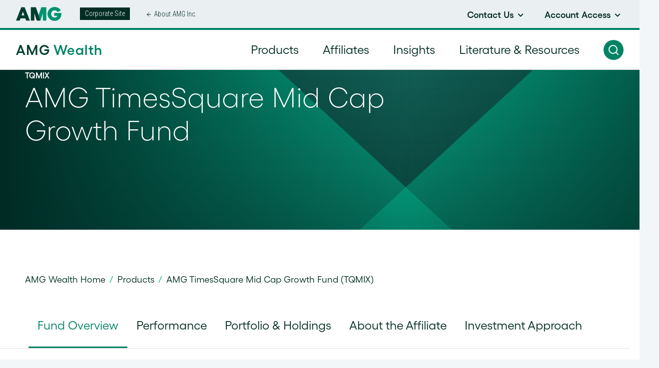

--- FILE ---
content_type: text/html; charset=UTF-8
request_url: https://wealth.amg.com/products/timessquare-mid-cap-growth-fund-tqmix/
body_size: 55712
content:
<!DOCTYPE html>
<html lang="en-US">

<head>
	<meta http-equiv="X-UA-Compatible" content="IE=edge">
	<meta charset="UTF-8">
	<meta name="viewport" content="width=device-width, initial-scale=1">
	<title>AMG TimesSquare Mid Cap Growth Fund (TQMIX) - AMG Wealth</title>
	<link rel="profile" href="http://gmpg.org/xfn/11">
	<link rel="pingback" href="https://wealth.amg.com/xmlrpc.php">

	<script async src="https://www.googletagmanager.com/gtag/js?id=G-CCDBV0YHYV"></script>
<script>
window.dataLayer = window.dataLayer || [];
function gtag(){dataLayer.push(arguments);}
gtag('js', new Date());
gtag('config', 'G-CCDBV0YHYV', { 'send_page_view': true });

// Function to send the event to GA4
function sendEvent(eventName, ip, clickUrl) {
  var eventParams = {
    'event_category': '8274225694',
    'event_label': ip,
    'send_to': 'G-CCDBV0YHYV',
    'transport_type': 'beacon'
  };
  if (clickUrl) {
    eventParams['link_url'] = clickUrl;
  }
  gtag('event', eventName, eventParams);
}

// Function to fetch IP address and send event
function fetchIPAndSendEvent(eventName, clickUrl) {
  fetch('https://api.ipify.org?format=json')
    .then(function(response) {
      return response.json();
    })
    .then(function(data) {
      var ip = data.ip;
      sendEvent(eventName, ip, clickUrl);
    })
    .catch(function(error) {
      console.error('Error fetching IP:', error);
    });
}

// Fetch IP address and send page view event on page load
fetchIPAndSendEvent('page_view');

// Add event listener to capture link clicks
document.addEventListener('click', function(event) {
  var target = event.target;
  while (target && target.tagName !== 'A') {
    target = target.parentElement;
  }
  if (target && target.href) {
    var clickUrl = target.href;
    fetchIPAndSendEvent('link_click', clickUrl);
  }
});
</script>	<meta name='robots' content='index, follow, max-image-preview:large, max-snippet:-1, max-video-preview:-1' />
	<style>img:is([sizes="auto" i], [sizes^="auto," i]) { contain-intrinsic-size: 3000px 1500px }</style>
	
	<!-- This site is optimized with the Yoast SEO Premium plugin v26.4 (Yoast SEO v26.4) - https://yoast.com/wordpress/plugins/seo/ -->
	<link rel="canonical" href="https://wealth.amg.com/products/timessquare-mid-cap-growth-fund-tqmix/" />
	<meta property="og:locale" content="en_US" />
	<meta property="og:type" content="article" />
	<meta property="og:title" content="AMG TimesSquare Mid Cap Growth Fund (TQMIX) - AMG Wealth" />
	<meta property="og:url" content="https://wealth.amg.com/products/timessquare-mid-cap-growth-fund-tqmix/" />
	<meta property="og:site_name" content="AMG Wealth" />
	<meta property="article:modified_time" content="2025-08-14T18:45:16+00:00" />
	<meta name="twitter:card" content="summary_large_image" />
	<meta name="twitter:label1" content="Est. reading time" />
	<meta name="twitter:data1" content="1 minute" />
	<script type="application/ld+json" class="yoast-schema-graph">{"@context":"https://schema.org","@graph":[{"@type":"WebPage","@id":"https://wealth.amg.com/products/timessquare-mid-cap-growth-fund-tqmix/","url":"https://wealth.amg.com/products/timessquare-mid-cap-growth-fund-tqmix/","name":"AMG TimesSquare Mid Cap Growth Fund (TQMIX) - AMG Wealth","isPartOf":{"@id":"https://wealth.amg.com/#website"},"datePublished":"2022-01-17T09:26:26+00:00","dateModified":"2025-08-14T18:45:16+00:00","breadcrumb":{"@id":"https://wealth.amg.com/products/timessquare-mid-cap-growth-fund-tqmix/#breadcrumb"},"inLanguage":"en-US","potentialAction":[{"@type":"ReadAction","target":["https://wealth.amg.com/products/timessquare-mid-cap-growth-fund-tqmix/"]}]},{"@type":"BreadcrumbList","@id":"https://wealth.amg.com/products/timessquare-mid-cap-growth-fund-tqmix/#breadcrumb","itemListElement":[{"@type":"ListItem","position":1,"name":"Products","item":"https://wealth.amg.com/products/"},{"@type":"ListItem","position":2,"name":"AMG TimesSquare Mid Cap Growth Fund (TQMIX)"}]},{"@type":"WebSite","@id":"https://wealth.amg.com/#website","url":"https://wealth.amg.com/","name":"AMG Wealth","description":"","potentialAction":[{"@type":"SearchAction","target":{"@type":"EntryPoint","urlTemplate":"https://wealth.amg.com/?s={search_term_string}"},"query-input":{"@type":"PropertyValueSpecification","valueRequired":true,"valueName":"search_term_string"}}],"inLanguage":"en-US"}]}</script>
	<!-- / Yoast SEO Premium plugin. -->


<link rel='dns-prefetch' href='//js.hs-scripts.com' />
<link rel='dns-prefetch' href='//cdnjs.cloudflare.com' />
<link rel='dns-prefetch' href='//media.amgfunds.com' />
<link rel='dns-prefetch' href='//js.hubspot.com' />
<link rel='dns-prefetch' href='//fonts.googleapis.com' />
<link rel="alternate" type="application/rss+xml" title="AMG Wealth &raquo; Feed" href="https://wealth.amg.com/feed/" />
<link rel='stylesheet' id='wp-block-library-css' href='https://wealth.amg.com/wp-includes/css/dist/block-library/style.min.css?ver=6.8.3' media='all' />
<style id='classic-theme-styles-inline-css'>
/*! This file is auto-generated */
.wp-block-button__link{color:#fff;background-color:#32373c;border-radius:9999px;box-shadow:none;text-decoration:none;padding:calc(.667em + 2px) calc(1.333em + 2px);font-size:1.125em}.wp-block-file__button{background:#32373c;color:#fff;text-decoration:none}
</style>
<style id='safe-svg-svg-icon-style-inline-css'>
.safe-svg-cover{text-align:center}.safe-svg-cover .safe-svg-inside{display:inline-block;max-width:100%}.safe-svg-cover svg{fill:currentColor;height:100%;max-height:100%;max-width:100%;width:100%}

</style>
<style id='global-styles-inline-css'>
:root{--wp--preset--aspect-ratio--square: 1;--wp--preset--aspect-ratio--4-3: 4/3;--wp--preset--aspect-ratio--3-4: 3/4;--wp--preset--aspect-ratio--3-2: 3/2;--wp--preset--aspect-ratio--2-3: 2/3;--wp--preset--aspect-ratio--16-9: 16/9;--wp--preset--aspect-ratio--9-16: 9/16;--wp--preset--color--black: #000000;--wp--preset--color--cyan-bluish-gray: #abb8c3;--wp--preset--color--white: #ffffff;--wp--preset--color--pale-pink: #f78da7;--wp--preset--color--vivid-red: #cf2e2e;--wp--preset--color--luminous-vivid-orange: #ff6900;--wp--preset--color--luminous-vivid-amber: #fcb900;--wp--preset--color--light-green-cyan: #7bdcb5;--wp--preset--color--vivid-green-cyan: #00d084;--wp--preset--color--pale-cyan-blue: #8ed1fc;--wp--preset--color--vivid-cyan-blue: #0693e3;--wp--preset--color--vivid-purple: #9b51e0;--wp--preset--gradient--vivid-cyan-blue-to-vivid-purple: linear-gradient(135deg,rgba(6,147,227,1) 0%,rgb(155,81,224) 100%);--wp--preset--gradient--light-green-cyan-to-vivid-green-cyan: linear-gradient(135deg,rgb(122,220,180) 0%,rgb(0,208,130) 100%);--wp--preset--gradient--luminous-vivid-amber-to-luminous-vivid-orange: linear-gradient(135deg,rgba(252,185,0,1) 0%,rgba(255,105,0,1) 100%);--wp--preset--gradient--luminous-vivid-orange-to-vivid-red: linear-gradient(135deg,rgba(255,105,0,1) 0%,rgb(207,46,46) 100%);--wp--preset--gradient--very-light-gray-to-cyan-bluish-gray: linear-gradient(135deg,rgb(238,238,238) 0%,rgb(169,184,195) 100%);--wp--preset--gradient--cool-to-warm-spectrum: linear-gradient(135deg,rgb(74,234,220) 0%,rgb(151,120,209) 20%,rgb(207,42,186) 40%,rgb(238,44,130) 60%,rgb(251,105,98) 80%,rgb(254,248,76) 100%);--wp--preset--gradient--blush-light-purple: linear-gradient(135deg,rgb(255,206,236) 0%,rgb(152,150,240) 100%);--wp--preset--gradient--blush-bordeaux: linear-gradient(135deg,rgb(254,205,165) 0%,rgb(254,45,45) 50%,rgb(107,0,62) 100%);--wp--preset--gradient--luminous-dusk: linear-gradient(135deg,rgb(255,203,112) 0%,rgb(199,81,192) 50%,rgb(65,88,208) 100%);--wp--preset--gradient--pale-ocean: linear-gradient(135deg,rgb(255,245,203) 0%,rgb(182,227,212) 50%,rgb(51,167,181) 100%);--wp--preset--gradient--electric-grass: linear-gradient(135deg,rgb(202,248,128) 0%,rgb(113,206,126) 100%);--wp--preset--gradient--midnight: linear-gradient(135deg,rgb(2,3,129) 0%,rgb(40,116,252) 100%);--wp--preset--font-size--small: 13px;--wp--preset--font-size--medium: 20px;--wp--preset--font-size--large: 36px;--wp--preset--font-size--x-large: 42px;--wp--preset--spacing--20: 0.44rem;--wp--preset--spacing--30: 0.67rem;--wp--preset--spacing--40: 1rem;--wp--preset--spacing--50: 1.5rem;--wp--preset--spacing--60: 2.25rem;--wp--preset--spacing--70: 3.38rem;--wp--preset--spacing--80: 5.06rem;--wp--preset--shadow--natural: 6px 6px 9px rgba(0, 0, 0, 0.2);--wp--preset--shadow--deep: 12px 12px 50px rgba(0, 0, 0, 0.4);--wp--preset--shadow--sharp: 6px 6px 0px rgba(0, 0, 0, 0.2);--wp--preset--shadow--outlined: 6px 6px 0px -3px rgba(255, 255, 255, 1), 6px 6px rgba(0, 0, 0, 1);--wp--preset--shadow--crisp: 6px 6px 0px rgba(0, 0, 0, 1);}:where(.is-layout-flex){gap: 0.5em;}:where(.is-layout-grid){gap: 0.5em;}body .is-layout-flex{display: flex;}.is-layout-flex{flex-wrap: wrap;align-items: center;}.is-layout-flex > :is(*, div){margin: 0;}body .is-layout-grid{display: grid;}.is-layout-grid > :is(*, div){margin: 0;}:where(.wp-block-columns.is-layout-flex){gap: 2em;}:where(.wp-block-columns.is-layout-grid){gap: 2em;}:where(.wp-block-post-template.is-layout-flex){gap: 1.25em;}:where(.wp-block-post-template.is-layout-grid){gap: 1.25em;}.has-black-color{color: var(--wp--preset--color--black) !important;}.has-cyan-bluish-gray-color{color: var(--wp--preset--color--cyan-bluish-gray) !important;}.has-white-color{color: var(--wp--preset--color--white) !important;}.has-pale-pink-color{color: var(--wp--preset--color--pale-pink) !important;}.has-vivid-red-color{color: var(--wp--preset--color--vivid-red) !important;}.has-luminous-vivid-orange-color{color: var(--wp--preset--color--luminous-vivid-orange) !important;}.has-luminous-vivid-amber-color{color: var(--wp--preset--color--luminous-vivid-amber) !important;}.has-light-green-cyan-color{color: var(--wp--preset--color--light-green-cyan) !important;}.has-vivid-green-cyan-color{color: var(--wp--preset--color--vivid-green-cyan) !important;}.has-pale-cyan-blue-color{color: var(--wp--preset--color--pale-cyan-blue) !important;}.has-vivid-cyan-blue-color{color: var(--wp--preset--color--vivid-cyan-blue) !important;}.has-vivid-purple-color{color: var(--wp--preset--color--vivid-purple) !important;}.has-black-background-color{background-color: var(--wp--preset--color--black) !important;}.has-cyan-bluish-gray-background-color{background-color: var(--wp--preset--color--cyan-bluish-gray) !important;}.has-white-background-color{background-color: var(--wp--preset--color--white) !important;}.has-pale-pink-background-color{background-color: var(--wp--preset--color--pale-pink) !important;}.has-vivid-red-background-color{background-color: var(--wp--preset--color--vivid-red) !important;}.has-luminous-vivid-orange-background-color{background-color: var(--wp--preset--color--luminous-vivid-orange) !important;}.has-luminous-vivid-amber-background-color{background-color: var(--wp--preset--color--luminous-vivid-amber) !important;}.has-light-green-cyan-background-color{background-color: var(--wp--preset--color--light-green-cyan) !important;}.has-vivid-green-cyan-background-color{background-color: var(--wp--preset--color--vivid-green-cyan) !important;}.has-pale-cyan-blue-background-color{background-color: var(--wp--preset--color--pale-cyan-blue) !important;}.has-vivid-cyan-blue-background-color{background-color: var(--wp--preset--color--vivid-cyan-blue) !important;}.has-vivid-purple-background-color{background-color: var(--wp--preset--color--vivid-purple) !important;}.has-black-border-color{border-color: var(--wp--preset--color--black) !important;}.has-cyan-bluish-gray-border-color{border-color: var(--wp--preset--color--cyan-bluish-gray) !important;}.has-white-border-color{border-color: var(--wp--preset--color--white) !important;}.has-pale-pink-border-color{border-color: var(--wp--preset--color--pale-pink) !important;}.has-vivid-red-border-color{border-color: var(--wp--preset--color--vivid-red) !important;}.has-luminous-vivid-orange-border-color{border-color: var(--wp--preset--color--luminous-vivid-orange) !important;}.has-luminous-vivid-amber-border-color{border-color: var(--wp--preset--color--luminous-vivid-amber) !important;}.has-light-green-cyan-border-color{border-color: var(--wp--preset--color--light-green-cyan) !important;}.has-vivid-green-cyan-border-color{border-color: var(--wp--preset--color--vivid-green-cyan) !important;}.has-pale-cyan-blue-border-color{border-color: var(--wp--preset--color--pale-cyan-blue) !important;}.has-vivid-cyan-blue-border-color{border-color: var(--wp--preset--color--vivid-cyan-blue) !important;}.has-vivid-purple-border-color{border-color: var(--wp--preset--color--vivid-purple) !important;}.has-vivid-cyan-blue-to-vivid-purple-gradient-background{background: var(--wp--preset--gradient--vivid-cyan-blue-to-vivid-purple) !important;}.has-light-green-cyan-to-vivid-green-cyan-gradient-background{background: var(--wp--preset--gradient--light-green-cyan-to-vivid-green-cyan) !important;}.has-luminous-vivid-amber-to-luminous-vivid-orange-gradient-background{background: var(--wp--preset--gradient--luminous-vivid-amber-to-luminous-vivid-orange) !important;}.has-luminous-vivid-orange-to-vivid-red-gradient-background{background: var(--wp--preset--gradient--luminous-vivid-orange-to-vivid-red) !important;}.has-very-light-gray-to-cyan-bluish-gray-gradient-background{background: var(--wp--preset--gradient--very-light-gray-to-cyan-bluish-gray) !important;}.has-cool-to-warm-spectrum-gradient-background{background: var(--wp--preset--gradient--cool-to-warm-spectrum) !important;}.has-blush-light-purple-gradient-background{background: var(--wp--preset--gradient--blush-light-purple) !important;}.has-blush-bordeaux-gradient-background{background: var(--wp--preset--gradient--blush-bordeaux) !important;}.has-luminous-dusk-gradient-background{background: var(--wp--preset--gradient--luminous-dusk) !important;}.has-pale-ocean-gradient-background{background: var(--wp--preset--gradient--pale-ocean) !important;}.has-electric-grass-gradient-background{background: var(--wp--preset--gradient--electric-grass) !important;}.has-midnight-gradient-background{background: var(--wp--preset--gradient--midnight) !important;}.has-small-font-size{font-size: var(--wp--preset--font-size--small) !important;}.has-medium-font-size{font-size: var(--wp--preset--font-size--medium) !important;}.has-large-font-size{font-size: var(--wp--preset--font-size--large) !important;}.has-x-large-font-size{font-size: var(--wp--preset--font-size--x-large) !important;}
:where(.wp-block-post-template.is-layout-flex){gap: 1.25em;}:where(.wp-block-post-template.is-layout-grid){gap: 1.25em;}
:where(.wp-block-columns.is-layout-flex){gap: 2em;}:where(.wp-block-columns.is-layout-grid){gap: 2em;}
:root :where(.wp-block-pullquote){font-size: 1.5em;line-height: 1.6;}
</style>
<link rel='stylesheet' id='amgfundsdata-amgfundsdata-public-css' href='https://wealth.amg.com/wp-content/plugins/amgfundsdata/public/assets/public/css/amgfundsdata-public.css?ver=1.0.23' media='all' />
<link rel='stylesheet' id='amgfundsdata-jquery-dataTables-css' href='https://wealth.amg.com/wp-content/plugins/amgfundsdata/public/assets/public/css/jquery.dataTables.min.css' media='all' />
<link rel='stylesheet' id='amgfundsfiles-css' href='https://wealth.amg.com/wp-content/plugins/amgfundsfiles/public/css/amgfundsfiles-public.css?ver=1.0.1' media='all' />
<link rel='stylesheet' id='amgfundslockedcontent-css' href='https://wealth.amg.com/wp-content/plugins/amgfundslockedcontent/public/css/amgfundslockedcontent-public.css?ver=1.0.0' media='all' />
<link rel='stylesheet' id='sr7css-css' href='//wealth.amg.com/wp-content/plugins/revslider/public/css/sr7.css?ver=6.7.36' media='all' />
<link rel='stylesheet' id='google-fonts-css' href='https://fonts.googleapis.com/css2?family=Roboto:wght@300;400;500;700&#038;family=Noto+Sans:wght@700&#038;family=Roboto+Condensed:wght@300;400;700&#038;display=swap' media='all' />
<link rel='stylesheet' id='gate39media-css-css' href='https://wealth.amg.com/wp-content/themes/gate39media/public/css/gate39media-app.min.css?ver=1.0.132' media='all' />
<link rel='stylesheet' id='mobile-menu-css-css' href='https://wealth.amg.com/wp-content/themes/gate39media/library/hc-offcanvas-nav/dist/hc-offcanvas-nav.css' media='all' />
<link rel='stylesheet' id='js_composer_front-css' href='https://wealth.amg.com/wp-content/plugins/js_composer/assets/css/js_composer.min.css?ver=8.7.2' media='all' />
<link rel='stylesheet' id='ubermenu-css' href='https://wealth.amg.com/wp-content/plugins/ubermenu/pro/assets/css/ubermenu.min.css?ver=3.7.4' media='all' />
<link rel='stylesheet' id='ubermenu-grey-white-css' href='https://wealth.amg.com/wp-content/plugins/ubermenu/assets/css/skins/blackwhite.css?ver=6.8.3' media='all' />
<link rel='stylesheet' id='ubermenu-font-awesome-all-css' href='https://wealth.amg.com/wp-content/plugins/ubermenu/assets/fontawesome/css/all.min.css?ver=6.8.3' media='all' />
<link rel='stylesheet' id='parent-style-css' href='https://wealth.amg.com/wp-content/themes/gate39media/style.css?ver=1.6.91' media='all' />
<link rel='stylesheet' id='amgfunds-style-css' href='https://wealth.amg.com/wp-content/themes/amgfunds/style.css?ver=1.0.132' media='all' />
<link rel='stylesheet' id='bootstrap-child-theme-css' href='https://wealth.amg.com/wp-content/themes/amgfunds/public/css/bootstrap/bootstrap.min.css?ver=5.0.2' media='all' />
<link rel='stylesheet' id='gate39media-child-css-css' href='https://wealth.amg.com/wp-content/themes/amgfunds/public/css/gate39media-app.min.css?ver=1.0.132' media='all' />
<link rel='stylesheet' id='bootstrap-offcanvas-css-css' href='https://wealth.amg.com/wp-content/themes/gate39media/library/bootstrap-offcanvas/css/bootstrap.offcanvas.min.css' media='all' />
<link rel='stylesheet' id='gate39media-slick-css' href='https://wealth.amg.com/wp-content/themes/amgfunds/lib/slick/slick.css?ver=1.8.1' media='all' />
<link rel='stylesheet' id='gate39media-slick-theme-css' href='https://wealth.amg.com/wp-content/themes/amgfunds/lib/slick/slick-theme.css?ver=1.8.1' media='all' />
<script src="https://cdnjs.cloudflare.com/ajax/libs/jquery/3.7.1/jquery.min.js?ver=3.7.1" id="jquery-js"></script>
<script src="https://wealth.amg.com/wp-content/plugins/amgfundsfiles/public/js/amgfundsfiles-public.js?ver=1.0.1" id="amgfundsfiles-js"></script>
<script src="https://wealth.amg.com/wp-content/plugins/amgfundslockedcontent/public/js/amgfundslockedcontent-public.js?ver=1.0.0" id="amgfundslockedcontent-js"></script>
<script src="//wealth.amg.com/wp-content/plugins/revslider/public/js/libs/tptools.js?ver=6.7.36" id="tp-tools-js"></script>
<script src="//wealth.amg.com/wp-content/plugins/revslider/public/js/sr7.js?ver=6.7.36" id="sr7-js"></script>
<script id="amgfunds-global-search-js-extra">
var amgfunds_search_js_vars = {"ajaxurl":"https:\/\/wealth.amg.com\/wp-admin\/admin-ajax.php","ajax_nonce":"ed3fa73e00","spotlight_url":"https:\/\/wealth.amg.com\/wp-json\/amgfundsdata\/v1\/spotlight\/"};
</script>
<script src="https://wealth.amg.com/wp-content/themes/amgfunds/public/js/amgfunds-globalsearch.min.js?ver=1.10.1" id="amgfunds-global-search-js"></script>
<script src="https://wealth.amg.com/wp-content/themes/amgfunds/lib/smooth-anchors/smooth-anchors.js?ver=1.0.132" id="amgfunds-smooth-anchors-js-js"></script>
<script src="https://wealth.amg.com/wp-content/themes/amgfunds/public/js/jquery.matchHeight.js?ver=6.8.3" id="amgfunds-match-height-js-js"></script>
<script src="https://wealth.amg.com/wp-content/themes/amgfunds/lib/slick/slick.min.js?ver=1.8.1" id="gate39media-slick-js"></script>
<script src="https://media.amgfunds.com/charts/highstock.js?ver=6.8.3" id="amgfunds-highcharts-highstock-js-js"></script>
<script src="https://media.amgfunds.com/charts/highcharts-more.js?ver=6.8.3" id="amgfunds-highcharts-more-js-js"></script>
<script src="https://media.amgfunds.com/charts/map.js?ver=6.8.3" id="amgfunds-highcharts-map-js-js"></script>
<script src="https://media.amgfunds.com/charts/heatmap.js?ver=6.8.3" id="amgfunds-highcharts-heatmap-js-js"></script>
<script src="https://media.amgfunds.com/charts/world.js?ver=6.8.3" id="amgfunds-highcharts-world-js-js"></script>
<script src="https://media.amgfunds.com/charts/treemap.js?ver=6.8.3" id="amgfunds-highcharts-treemap-js-js"></script>
<script src="https://js.hubspot.com/forms/current.js?ver=1.0.132" id="hubspot-js"></script>
<script></script><link rel="https://api.w.org/" href="https://wealth.amg.com/wp-json/" /><link rel="EditURI" type="application/rsd+xml" title="RSD" href="https://wealth.amg.com/xmlrpc.php?rsd" />

<link rel='shortlink' href='https://wealth.amg.com/?p=765' />
<link rel="alternate" title="oEmbed (JSON)" type="application/json+oembed" href="https://wealth.amg.com/wp-json/oembed/1.0/embed?url=https%3A%2F%2Fwealth.amg.com%2Fproducts%2Ftimessquare-mid-cap-growth-fund-tqmix%2F" />
<link rel="alternate" title="oEmbed (XML)" type="text/xml+oembed" href="https://wealth.amg.com/wp-json/oembed/1.0/embed?url=https%3A%2F%2Fwealth.amg.com%2Fproducts%2Ftimessquare-mid-cap-growth-fund-tqmix%2F&#038;format=xml" />
<!-- Google Tag Manager -->
<script>(function(w,d,s,l,i){w[l]=w[l]||[];w[l].push({'gtm.start':
new Date().getTime(),event:'gtm.js'});var f=d.getElementsByTagName(s)[0],
j=d.createElement(s),dl=l!='dataLayer'?'&l='+l:'';j.async=true;j.src=
'https://www.googletagmanager.com/gtm.js?id='+i+dl;f.parentNode.insertBefore(j,f);
})(window,document,'script','dataLayer','GTM-WQ78SBM');</script>
<!-- End Google Tag Manager -->
					<!-- DO NOT COPY THIS SNIPPET! Start of Page Analytics Tracking for HubSpot WordPress plugin v11.3.21-->
			<script class="hsq-set-content-id" data-content-id="blog-post">
				var _hsq = _hsq || [];
				_hsq.push(["setContentType", "blog-post"]);
			</script>
			<!-- DO NOT COPY THIS SNIPPET! End of Page Analytics Tracking for HubSpot WordPress plugin -->
			<style id="ubermenu-custom-generated-css">
/** Font Awesome 4 Compatibility **/
.fa{font-style:normal;font-variant:normal;font-weight:normal;font-family:FontAwesome;}

/** UberMenu Responsive Styles (Breakpoint Setting) **/
@media screen and (min-width: 1199px){
  .ubermenu{ display:block !important; } .ubermenu-responsive .ubermenu-item.ubermenu-hide-desktop{ display:none !important; } .ubermenu-responsive.ubermenu-retractors-responsive .ubermenu-retractor-mobile{ display:none; }  /* Top level items full height */ .ubermenu.ubermenu-horizontal.ubermenu-items-vstretch .ubermenu-nav{   display:flex;   align-items:stretch; } .ubermenu.ubermenu-horizontal.ubermenu-items-vstretch .ubermenu-item.ubermenu-item-level-0{   display:flex;   flex-direction:column; } .ubermenu.ubermenu-horizontal.ubermenu-items-vstretch .ubermenu-item.ubermenu-item-level-0 > .ubermenu-target{   flex:1;   display:flex;   align-items:center; flex-wrap:wrap; } .ubermenu.ubermenu-horizontal.ubermenu-items-vstretch .ubermenu-item.ubermenu-item-level-0 > .ubermenu-target > .ubermenu-target-divider{ position:static; flex-basis:100%; } .ubermenu.ubermenu-horizontal.ubermenu-items-vstretch .ubermenu-item.ubermenu-item-level-0 > .ubermenu-target.ubermenu-item-layout-image_left > .ubermenu-target-text{ padding-left:1em; } .ubermenu.ubermenu-horizontal.ubermenu-items-vstretch .ubermenu-item.ubermenu-item-level-0 > .ubermenu-target.ubermenu-item-layout-image_right > .ubermenu-target-text{ padding-right:1em; } .ubermenu.ubermenu-horizontal.ubermenu-items-vstretch .ubermenu-item.ubermenu-item-level-0 > .ubermenu-target.ubermenu-item-layout-image_above, .ubermenu.ubermenu-horizontal.ubermenu-items-vstretch .ubermenu-item.ubermenu-item-level-0 > .ubermenu-target.ubermenu-item-layout-image_below{ flex-direction:column; } .ubermenu.ubermenu-horizontal.ubermenu-items-vstretch .ubermenu-item.ubermenu-item-level-0 > .ubermenu-submenu-drop{   top:100%; } .ubermenu.ubermenu-horizontal.ubermenu-items-vstretch .ubermenu-item-level-0:not(.ubermenu-align-right) + .ubermenu-item.ubermenu-align-right{ margin-left:auto; } .ubermenu.ubermenu-horizontal.ubermenu-items-vstretch .ubermenu-item.ubermenu-item-level-0 > .ubermenu-target.ubermenu-content-align-left{   justify-content:flex-start; } .ubermenu.ubermenu-horizontal.ubermenu-items-vstretch .ubermenu-item.ubermenu-item-level-0 > .ubermenu-target.ubermenu-content-align-center{   justify-content:center; } .ubermenu.ubermenu-horizontal.ubermenu-items-vstretch .ubermenu-item.ubermenu-item-level-0 > .ubermenu-target.ubermenu-content-align-right{   justify-content:flex-end; }  /* Force current submenu always open but below others */ .ubermenu-force-current-submenu .ubermenu-item-level-0.ubermenu-current-menu-item > .ubermenu-submenu-drop, .ubermenu-force-current-submenu .ubermenu-item-level-0.ubermenu-current-menu-ancestor > .ubermenu-submenu-drop {     display: block!important;     opacity: 1!important;     visibility: visible!important;     margin: 0!important;     top: auto!important;     height: auto;     z-index:19; }   /* Invert Horizontal menu to make subs go up */ .ubermenu-invert.ubermenu-horizontal .ubermenu-item-level-0 > .ubermenu-submenu-drop, .ubermenu-invert.ubermenu-horizontal.ubermenu-items-vstretch .ubermenu-item.ubermenu-item-level-0>.ubermenu-submenu-drop{  top:auto;  bottom:100%; } .ubermenu-invert.ubermenu-horizontal.ubermenu-sub-indicators .ubermenu-item-level-0.ubermenu-has-submenu-drop > .ubermenu-target > .ubermenu-sub-indicator{ transform:rotate(180deg); } /* Make second level flyouts fly up */ .ubermenu-invert.ubermenu-horizontal .ubermenu-submenu .ubermenu-item.ubermenu-active > .ubermenu-submenu-type-flyout{     top:auto;     bottom:0; } /* Clip the submenus properly when inverted */ .ubermenu-invert.ubermenu-horizontal .ubermenu-item-level-0 > .ubermenu-submenu-drop{     clip: rect(-5000px,5000px,auto,-5000px); }    /* Invert Vertical menu to make subs go left */ .ubermenu-invert.ubermenu-vertical .ubermenu-item-level-0 > .ubermenu-submenu-drop{   right:100%;   left:auto; } .ubermenu-invert.ubermenu-vertical.ubermenu-sub-indicators .ubermenu-item-level-0.ubermenu-item-has-children > .ubermenu-target > .ubermenu-sub-indicator{   right:auto;   left:10px; transform:rotate(90deg); } .ubermenu-vertical.ubermenu-invert .ubermenu-item > .ubermenu-submenu-drop {   clip: rect(-5000px,5000px,5000px,-5000px); } /* Vertical Flyout > Flyout */ .ubermenu-vertical.ubermenu-invert.ubermenu-sub-indicators .ubermenu-has-submenu-drop > .ubermenu-target{   padding-left:25px; } .ubermenu-vertical.ubermenu-invert .ubermenu-item > .ubermenu-target > .ubermenu-sub-indicator {   right:auto;   left:10px;   transform:rotate(90deg); } .ubermenu-vertical.ubermenu-invert .ubermenu-item > .ubermenu-submenu-drop.ubermenu-submenu-type-flyout, .ubermenu-vertical.ubermenu-invert .ubermenu-submenu-type-flyout > .ubermenu-item > .ubermenu-submenu-drop {   right: 100%;   left: auto; }  .ubermenu-responsive-toggle{ display:none; }
}
@media screen and (max-width: 1198px){
   .ubermenu-responsive-toggle, .ubermenu-sticky-toggle-wrapper { display: block; }  .ubermenu-responsive{ width:100%; max-height:600px; visibility:visible; overflow:visible;  -webkit-transition:max-height 1s ease-in; transition:max-height .3s ease-in; } .ubermenu-responsive.ubermenu-mobile-accordion:not(.ubermenu-mobile-modal):not(.ubermenu-in-transition):not(.ubermenu-responsive-collapse){ max-height:none; } .ubermenu-responsive.ubermenu-items-align-center{   text-align:left; } .ubermenu-responsive.ubermenu{ margin:0; } .ubermenu-responsive.ubermenu .ubermenu-nav{ display:block; }  .ubermenu-responsive.ubermenu-responsive-nocollapse, .ubermenu-repsonsive.ubermenu-no-transitions{ display:block; max-height:none; }  .ubermenu-responsive.ubermenu-responsive-collapse{ max-height:none; visibility:visible; overflow:visible; } .ubermenu-responsive.ubermenu-responsive-collapse{ max-height:0; overflow:hidden !important; visibility:hidden; } .ubermenu-responsive.ubermenu-in-transition, .ubermenu-responsive.ubermenu-in-transition .ubermenu-nav{ overflow:hidden !important; visibility:visible; } .ubermenu-responsive.ubermenu-responsive-collapse:not(.ubermenu-in-transition){ border-top-width:0; border-bottom-width:0; } .ubermenu-responsive.ubermenu-responsive-collapse .ubermenu-item .ubermenu-submenu{ display:none; }  .ubermenu-responsive .ubermenu-item-level-0{ width:50%; } .ubermenu-responsive.ubermenu-responsive-single-column .ubermenu-item-level-0{ float:none; clear:both; width:100%; } .ubermenu-responsive .ubermenu-item.ubermenu-item-level-0 > .ubermenu-target{ border:none; box-shadow:none; } .ubermenu-responsive .ubermenu-item.ubermenu-has-submenu-flyout{ position:static; } .ubermenu-responsive.ubermenu-sub-indicators .ubermenu-submenu-type-flyout .ubermenu-has-submenu-drop > .ubermenu-target > .ubermenu-sub-indicator{ transform:rotate(0); right:10px; left:auto; } .ubermenu-responsive .ubermenu-nav .ubermenu-item .ubermenu-submenu.ubermenu-submenu-drop{ width:100%; min-width:100%; max-width:100%; top:auto; left:0 !important; } .ubermenu-responsive.ubermenu-has-border .ubermenu-nav .ubermenu-item .ubermenu-submenu.ubermenu-submenu-drop{ left: -1px !important; /* For borders */ } .ubermenu-responsive .ubermenu-submenu.ubermenu-submenu-type-mega > .ubermenu-item.ubermenu-column{ min-height:0; border-left:none;  float:left; /* override left/center/right content alignment */ display:block; } .ubermenu-responsive .ubermenu-item.ubermenu-active > .ubermenu-submenu.ubermenu-submenu-type-mega{     max-height:none;     height:auto;/*prevent overflow scrolling since android is still finicky*/     overflow:visible; } .ubermenu-responsive.ubermenu-transition-slide .ubermenu-item.ubermenu-in-transition > .ubermenu-submenu-drop{ max-height:1000px; /* because of slide transition */ } .ubermenu .ubermenu-submenu-type-flyout .ubermenu-submenu-type-mega{ min-height:0; } .ubermenu.ubermenu-responsive .ubermenu-column, .ubermenu.ubermenu-responsive .ubermenu-column-auto{ min-width:50%; } .ubermenu.ubermenu-responsive .ubermenu-autoclear > .ubermenu-column{ clear:none; } .ubermenu.ubermenu-responsive .ubermenu-column:nth-of-type(2n+1){ clear:both; } .ubermenu.ubermenu-responsive .ubermenu-submenu-retractor-top:not(.ubermenu-submenu-retractor-top-2) .ubermenu-column:nth-of-type(2n+1){ clear:none; } .ubermenu.ubermenu-responsive .ubermenu-submenu-retractor-top:not(.ubermenu-submenu-retractor-top-2) .ubermenu-column:nth-of-type(2n+2){ clear:both; }  .ubermenu-responsive-single-column-subs .ubermenu-submenu .ubermenu-item { float: none; clear: both; width: 100%; min-width: 100%; }   .ubermenu.ubermenu-responsive .ubermenu-tabs, .ubermenu.ubermenu-responsive .ubermenu-tabs-group, .ubermenu.ubermenu-responsive .ubermenu-tab, .ubermenu.ubermenu-responsive .ubermenu-tab-content-panel{ /** TABS SHOULD BE 100%  ACCORDION */ width:100%; min-width:100%; max-width:100%; left:0; } .ubermenu.ubermenu-responsive .ubermenu-tabs, .ubermenu.ubermenu-responsive .ubermenu-tab-content-panel{ min-height:0 !important;/* Override Inline Style from JS */ } .ubermenu.ubermenu-responsive .ubermenu-tabs{ z-index:15; } .ubermenu.ubermenu-responsive .ubermenu-tab-content-panel{ z-index:20; } /* Tab Layering */ .ubermenu-responsive .ubermenu-tab{ position:relative; } .ubermenu-responsive .ubermenu-tab.ubermenu-active{ position:relative; z-index:20; } .ubermenu-responsive .ubermenu-tab > .ubermenu-target{ border-width:0 0 1px 0; } .ubermenu-responsive.ubermenu-sub-indicators .ubermenu-tabs > .ubermenu-tabs-group > .ubermenu-tab.ubermenu-has-submenu-drop > .ubermenu-target > .ubermenu-sub-indicator{ transform:rotate(0); right:10px; left:auto; }  .ubermenu-responsive .ubermenu-tabs > .ubermenu-tabs-group > .ubermenu-tab > .ubermenu-tab-content-panel{ top:auto; border-width:1px; } .ubermenu-responsive .ubermenu-tab-layout-bottom > .ubermenu-tabs-group{ /*position:relative;*/ }   .ubermenu-reponsive .ubermenu-item-level-0 > .ubermenu-submenu-type-stack{ /* Top Level Stack Columns */ position:relative; }  .ubermenu-responsive .ubermenu-submenu-type-stack .ubermenu-column, .ubermenu-responsive .ubermenu-submenu-type-stack .ubermenu-column-auto{ /* Stack Columns */ width:100%; max-width:100%; }   .ubermenu-responsive .ubermenu-item-mini{ /* Mini items */ min-width:0; width:auto; float:left; clear:none !important; } .ubermenu-responsive .ubermenu-item.ubermenu-item-mini > a.ubermenu-target{ padding-left:20px; padding-right:20px; }   .ubermenu-responsive .ubermenu-item.ubermenu-hide-mobile{ /* Hiding items */ display:none !important; }  .ubermenu-responsive.ubermenu-hide-bkgs .ubermenu-submenu.ubermenu-submenu-bkg-img{ /** Hide Background Images in Submenu */ background-image:none; } .ubermenu.ubermenu-responsive .ubermenu-item-level-0.ubermenu-item-mini{ min-width:0; width:auto; } .ubermenu-vertical .ubermenu-item.ubermenu-item-level-0{ width:100%; } .ubermenu-vertical.ubermenu-sub-indicators .ubermenu-item-level-0.ubermenu-item-has-children > .ubermenu-target > .ubermenu-sub-indicator{ right:10px; left:auto; transform:rotate(0); } .ubermenu-vertical .ubermenu-item.ubermenu-item-level-0.ubermenu-relative.ubermenu-active > .ubermenu-submenu-drop.ubermenu-submenu-align-vertical_parent_item{     top:auto; }   .ubermenu.ubermenu-responsive .ubermenu-tabs{     position:static; } /* Tabs on Mobile with mouse (but not click) - leave space to hover off */ .ubermenu:not(.ubermenu-is-mobile):not(.ubermenu-submenu-indicator-closes) .ubermenu-submenu .ubermenu-tab[data-ubermenu-trigger="mouseover"] .ubermenu-tab-content-panel, .ubermenu:not(.ubermenu-is-mobile):not(.ubermenu-submenu-indicator-closes) .ubermenu-submenu .ubermenu-tab[data-ubermenu-trigger="hover_intent"] .ubermenu-tab-content-panel{     margin-left:6%; width:94%; min-width:94%; }  /* Sub indicator close visibility */ .ubermenu.ubermenu-submenu-indicator-closes .ubermenu-active > .ubermenu-target > .ubermenu-sub-indicator-close{ display:block; display: flex; align-items: center; justify-content: center; } .ubermenu.ubermenu-submenu-indicator-closes .ubermenu-active > .ubermenu-target > .ubermenu-sub-indicator{ display:none; }  .ubermenu .ubermenu-tabs .ubermenu-tab-content-panel{     box-shadow: 0 5px 10px rgba(0,0,0,.075); }  /* When submenus and items go full width, move items back to appropriate positioning */ .ubermenu .ubermenu-submenu-rtl {     direction: ltr; }   /* Fixed position mobile menu */ .ubermenu.ubermenu-mobile-modal{   position:fixed;   z-index:9999999; opacity:1;   top:0;   left:0;   width:100%;   width:100vw;   max-width:100%;   max-width:100vw; height:100%; height:calc(100vh - calc(100vh - 100%)); height:-webkit-fill-available; max-height:calc(100vh - calc(100vh - 100%)); max-height:-webkit-fill-available;   border:none; box-sizing:border-box;    display:flex;   flex-direction:column;   justify-content:flex-start; overflow-y:auto !important; /* for non-accordion mode */ overflow-x:hidden !important; overscroll-behavior: contain; transform:scale(1); transition-duration:.1s; transition-property: all; } .ubermenu.ubermenu-mobile-modal.ubermenu-mobile-accordion.ubermenu-interaction-press{ overflow-y:hidden !important; } .ubermenu.ubermenu-mobile-modal.ubermenu-responsive-collapse{ overflow:hidden !important; opacity:0; transform:scale(.9); visibility:hidden; } .ubermenu.ubermenu-mobile-modal .ubermenu-nav{   flex:1;   overflow-y:auto !important; overscroll-behavior: contain; } .ubermenu.ubermenu-mobile-modal .ubermenu-item-level-0{ margin:0; } .ubermenu.ubermenu-mobile-modal .ubermenu-mobile-close-button{ border:none; background:none; border-radius:0; padding:1em; color:inherit; display:inline-block; text-align:center; font-size:14px; } .ubermenu.ubermenu-mobile-modal .ubermenu-mobile-footer .ubermenu-mobile-close-button{ width: 100%; display: flex; align-items: center; justify-content: center; } .ubermenu.ubermenu-mobile-modal .ubermenu-mobile-footer .ubermenu-mobile-close-button .ubermenu-icon-essential, .ubermenu.ubermenu-mobile-modal .ubermenu-mobile-footer .ubermenu-mobile-close-button .fas.fa-times{ margin-right:.2em; }  /* Header/Footer Mobile content */ .ubermenu .ubermenu-mobile-header, .ubermenu .ubermenu-mobile-footer{ display:block; text-align:center; color:inherit; }  /* Accordion submenus mobile (single column tablet) */ .ubermenu.ubermenu-responsive-single-column.ubermenu-mobile-accordion.ubermenu-interaction-press .ubermenu-item > .ubermenu-submenu-drop, .ubermenu.ubermenu-responsive-single-column.ubermenu-mobile-accordion.ubermenu-interaction-press .ubermenu-tab > .ubermenu-tab-content-panel{ box-sizing:border-box; border-left:none; border-right:none; box-shadow:none; } .ubermenu.ubermenu-responsive-single-column.ubermenu-mobile-accordion.ubermenu-interaction-press .ubermenu-item.ubermenu-active > .ubermenu-submenu-drop, .ubermenu.ubermenu-responsive-single-column.ubermenu-mobile-accordion.ubermenu-interaction-press .ubermenu-tab.ubermenu-active > .ubermenu-tab-content-panel{   position:static; }   /* Accordion indented - remove borders and extra spacing from headers */ .ubermenu.ubermenu-mobile-accordion-indent .ubermenu-submenu.ubermenu-submenu-drop, .ubermenu.ubermenu-mobile-accordion-indent .ubermenu-submenu .ubermenu-item-header.ubermenu-has-submenu-stack > .ubermenu-target{   border:none; } .ubermenu.ubermenu-mobile-accordion-indent .ubermenu-submenu .ubermenu-item-header.ubermenu-has-submenu-stack > .ubermenu-submenu-type-stack{   padding-top:0; } /* Accordion dropdown indentation padding */ .ubermenu.ubermenu-mobile-accordion-indent .ubermenu-submenu-drop .ubermenu-submenu-drop .ubermenu-item > .ubermenu-target, .ubermenu.ubermenu-mobile-accordion-indent .ubermenu-submenu-drop .ubermenu-tab-content-panel .ubermenu-item > .ubermenu-target{   padding-left:calc( var(--ubermenu-accordion-indent) * 2 ); } .ubermenu.ubermenu-mobile-accordion-indent .ubermenu-submenu-drop .ubermenu-submenu-drop .ubermenu-submenu-drop .ubermenu-item > .ubermenu-target, .ubermenu.ubermenu-mobile-accordion-indent .ubermenu-submenu-drop .ubermenu-tab-content-panel .ubermenu-tab-content-panel .ubermenu-item > .ubermenu-target{   padding-left:calc( var(--ubermenu-accordion-indent) * 3 ); } .ubermenu.ubermenu-mobile-accordion-indent .ubermenu-submenu-drop .ubermenu-submenu-drop .ubermenu-submenu-drop .ubermenu-submenu-drop .ubermenu-item > .ubermenu-target, .ubermenu.ubermenu-mobile-accordion-indent .ubermenu-submenu-drop .ubermenu-tab-content-panel .ubermenu-tab-content-panel .ubermenu-tab-content-panel .ubermenu-item > .ubermenu-target{   padding-left:calc( var(--ubermenu-accordion-indent) * 4 ); } /* Reverse Accordion dropdown indentation padding */ .rtl .ubermenu.ubermenu-mobile-accordion-indent .ubermenu-submenu-drop .ubermenu-submenu-drop .ubermenu-item > .ubermenu-target, .rtl .ubermenu.ubermenu-mobile-accordion-indent .ubermenu-submenu-drop .ubermenu-tab-content-panel .ubermenu-item > .ubermenu-target{ padding-left:0;   padding-right:calc( var(--ubermenu-accordion-indent) * 2 ); } .rtl .ubermenu.ubermenu-mobile-accordion-indent .ubermenu-submenu-drop .ubermenu-submenu-drop .ubermenu-submenu-drop .ubermenu-item > .ubermenu-target, .rtl .ubermenu.ubermenu-mobile-accordion-indent .ubermenu-submenu-drop .ubermenu-tab-content-panel .ubermenu-tab-content-panel .ubermenu-item > .ubermenu-target{ padding-left:0; padding-right:calc( var(--ubermenu-accordion-indent) * 3 ); } .rtl .ubermenu.ubermenu-mobile-accordion-indent .ubermenu-submenu-drop .ubermenu-submenu-drop .ubermenu-submenu-drop .ubermenu-submenu-drop .ubermenu-item > .ubermenu-target, .rtl .ubermenu.ubermenu-mobile-accordion-indent .ubermenu-submenu-drop .ubermenu-tab-content-panel .ubermenu-tab-content-panel .ubermenu-tab-content-panel .ubermenu-item > .ubermenu-target{ padding-left:0; padding-right:calc( var(--ubermenu-accordion-indent) * 4 ); }  .ubermenu-responsive-toggle{ display:block; }
}
@media screen and (max-width: 480px){
  .ubermenu.ubermenu-responsive .ubermenu-item-level-0{ width:100%; } .ubermenu.ubermenu-responsive .ubermenu-column, .ubermenu.ubermenu-responsive .ubermenu-column-auto{ min-width:100%; } .ubermenu .ubermenu-autocolumn:not(:first-child), .ubermenu .ubermenu-autocolumn:not(:first-child) .ubermenu-submenu-type-stack{     padding-top:0; } .ubermenu .ubermenu-autocolumn:not(:last-child), .ubermenu .ubermenu-autocolumn:not(:last-child) .ubermenu-submenu-type-stack{     padding-bottom:0; } .ubermenu .ubermenu-autocolumn > .ubermenu-submenu-type-stack > .ubermenu-item-normal:first-child{     margin-top:0; }     /* Accordion submenus mobile */ .ubermenu.ubermenu-responsive.ubermenu-mobile-accordion.ubermenu-interaction-press .ubermenu-item > .ubermenu-submenu-drop, .ubermenu.ubermenu-responsive.ubermenu-mobile-accordion.ubermenu-interaction-press .ubermenu-tab > .ubermenu-tab-content-panel{     box-shadow:none; box-sizing:border-box; border-left:none; border-right:none; } .ubermenu.ubermenu-responsive.ubermenu-mobile-accordion.ubermenu-interaction-press .ubermenu-item.ubermenu-active > .ubermenu-submenu-drop, .ubermenu.ubermenu-responsive.ubermenu-mobile-accordion.ubermenu-interaction-press .ubermenu-tab.ubermenu-active > .ubermenu-tab-content-panel{     position:static; } 
}


/* Status: Loaded from Transient */

</style><link rel="preconnect" href="https://fonts.googleapis.com">
<link rel="preconnect" href="https://fonts.gstatic.com/" crossorigin>
<meta name="generator" content="Powered by Slider Revolution 6.7.36 - responsive, Mobile-Friendly Slider Plugin for WordPress with comfortable drag and drop interface." />
<link rel="icon" href="https://media.amg.com/wp-content/uploads/sites/3/2023/08/11211434/cropped-cropped-ms-icon-310x310-1-1-32x32.png" sizes="32x32" />
<link rel="icon" href="https://media.amg.com/wp-content/uploads/sites/3/2023/08/11211434/cropped-cropped-ms-icon-310x310-1-1-192x192.png" sizes="192x192" />
<link rel="apple-touch-icon" href="https://media.amg.com/wp-content/uploads/sites/3/2023/08/11211434/cropped-cropped-ms-icon-310x310-1-1-180x180.png" />
<meta name="msapplication-TileImage" content="https://media.amg.com/wp-content/uploads/sites/3/2023/08/11211434/cropped-cropped-ms-icon-310x310-1-1-270x270.png" />
<script>
	window._tpt			??= {};
	window.SR7			??= {};
	_tpt.R				??= {};
	_tpt.R.fonts		??= {};
	_tpt.R.fonts.customFonts??= {};
	SR7.devMode			=  false;
	SR7.F 				??= {};
	SR7.G				??= {};
	SR7.LIB				??= {};
	SR7.E				??= {};
	SR7.E.gAddons		??= {};
	SR7.E.php 			??= {};
	SR7.E.nonce			= '590e1a6a06';
	SR7.E.ajaxurl		= 'https://wealth.amg.com/wp-admin/admin-ajax.php';
	SR7.E.resturl		= 'https://wealth.amg.com/wp-json/';
	SR7.E.slug_path		= 'revslider/revslider.php';
	SR7.E.slug			= 'revslider';
	SR7.E.plugin_url	= 'https://wealth.amg.com/wp-content/plugins/revslider/';
	SR7.E.wp_plugin_url = 'https://wealth.amg.com/wp-content/plugins/';
	SR7.E.revision		= '6.7.36';
	SR7.E.fontBaseUrl	= '//fonts.googleapis.com/css2?family=';
	SR7.G.breakPoints 	= [1240,1024,778,480];
	SR7.G.fSUVW 		= false;
	SR7.E.modules 		= ['module','page','slide','layer','draw','animate','srtools','canvas','defaults','carousel','navigation','media','modifiers','migration'];
	SR7.E.libs 			= ['WEBGL'];
	SR7.E.css 			= ['csslp','cssbtns','cssfilters','cssnav','cssmedia'];
	SR7.E.resources		= {};
	SR7.E.ytnc			= false;
	SR7.JSON			??= {};
/*! Slider Revolution 7.0 - Page Processor */
!function(){"use strict";window.SR7??={},window._tpt??={},SR7.version="Slider Revolution 6.7.16",_tpt.getMobileZoom=()=>_tpt.is_mobile?document.documentElement.clientWidth/window.innerWidth:1,_tpt.getWinDim=function(t){_tpt.screenHeightWithUrlBar??=window.innerHeight;let e=SR7.F?.modal?.visible&&SR7.M[SR7.F.module.getIdByAlias(SR7.F.modal.requested)];_tpt.scrollBar=window.innerWidth!==document.documentElement.clientWidth||e&&window.innerWidth!==e.c.module.clientWidth,_tpt.winW=_tpt.getMobileZoom()*window.innerWidth-(_tpt.scrollBar||"prepare"==t?_tpt.scrollBarW??_tpt.mesureScrollBar():0),_tpt.winH=_tpt.getMobileZoom()*window.innerHeight,_tpt.winWAll=document.documentElement.clientWidth},_tpt.getResponsiveLevel=function(t,e){return SR7.G.fSUVW?_tpt.closestGE(t,window.innerWidth):_tpt.closestGE(t,_tpt.winWAll)},_tpt.mesureScrollBar=function(){let t=document.createElement("div");return t.className="RSscrollbar-measure",t.style.width="100px",t.style.height="100px",t.style.overflow="scroll",t.style.position="absolute",t.style.top="-9999px",document.body.appendChild(t),_tpt.scrollBarW=t.offsetWidth-t.clientWidth,document.body.removeChild(t),_tpt.scrollBarW},_tpt.loadCSS=async function(t,e,s){return s?_tpt.R.fonts.required[e].status=1:(_tpt.R[e]??={},_tpt.R[e].status=1),new Promise(((i,n)=>{if(_tpt.isStylesheetLoaded(t))s?_tpt.R.fonts.required[e].status=2:_tpt.R[e].status=2,i();else{const o=document.createElement("link");o.rel="stylesheet";let l="text",r="css";o["type"]=l+"/"+r,o.href=t,o.onload=()=>{s?_tpt.R.fonts.required[e].status=2:_tpt.R[e].status=2,i()},o.onerror=()=>{s?_tpt.R.fonts.required[e].status=3:_tpt.R[e].status=3,n(new Error(`Failed to load CSS: ${t}`))},document.head.appendChild(o)}}))},_tpt.addContainer=function(t){const{tag:e="div",id:s,class:i,datas:n,textContent:o,iHTML:l}=t,r=document.createElement(e);if(s&&""!==s&&(r.id=s),i&&""!==i&&(r.className=i),n)for(const[t,e]of Object.entries(n))"style"==t?r.style.cssText=e:r.setAttribute(`data-${t}`,e);return o&&(r.textContent=o),l&&(r.innerHTML=l),r},_tpt.collector=function(){return{fragment:new DocumentFragment,add(t){var e=_tpt.addContainer(t);return this.fragment.appendChild(e),e},append(t){t.appendChild(this.fragment)}}},_tpt.isStylesheetLoaded=function(t){let e=t.split("?")[0];return Array.from(document.querySelectorAll('link[rel="stylesheet"], link[rel="preload"]')).some((t=>t.href.split("?")[0]===e))},_tpt.preloader={requests:new Map,preloaderTemplates:new Map,show:function(t,e){if(!e||!t)return;const{type:s,color:i}=e;if(s<0||"off"==s)return;const n=`preloader_${s}`;let o=this.preloaderTemplates.get(n);o||(o=this.build(s,i),this.preloaderTemplates.set(n,o)),this.requests.has(t)||this.requests.set(t,{count:0});const l=this.requests.get(t);clearTimeout(l.timer),l.count++,1===l.count&&(l.timer=setTimeout((()=>{l.preloaderClone=o.cloneNode(!0),l.anim&&l.anim.kill(),void 0!==_tpt.gsap?l.anim=_tpt.gsap.fromTo(l.preloaderClone,1,{opacity:0},{opacity:1}):l.preloaderClone.classList.add("sr7-fade-in"),t.appendChild(l.preloaderClone)}),150))},hide:function(t){if(!this.requests.has(t))return;const e=this.requests.get(t);e.count--,e.count<0&&(e.count=0),e.anim&&e.anim.kill(),0===e.count&&(clearTimeout(e.timer),e.preloaderClone&&(e.preloaderClone.classList.remove("sr7-fade-in"),e.anim=_tpt.gsap.to(e.preloaderClone,.3,{opacity:0,onComplete:function(){e.preloaderClone.remove()}})))},state:function(t){if(!this.requests.has(t))return!1;return this.requests.get(t).count>0},build:(t,e="#ffffff",s="")=>{if(t<0||"off"===t)return null;const i=parseInt(t);if(t="prlt"+i,isNaN(i))return null;if(_tpt.loadCSS(SR7.E.plugin_url+"public/css/preloaders/t"+i+".css","preloader_"+t),isNaN(i)||i<6){const n=`background-color:${e}`,o=1===i||2==i?n:"",l=3===i||4==i?n:"",r=_tpt.collector();["dot1","dot2","bounce1","bounce2","bounce3"].forEach((t=>r.add({tag:"div",class:t,datas:{style:l}})));const d=_tpt.addContainer({tag:"sr7-prl",class:`${t} ${s}`,datas:{style:o}});return r.append(d),d}{let n={};if(7===i){let t;e.startsWith("#")?(t=e.replace("#",""),t=`rgba(${parseInt(t.substring(0,2),16)}, ${parseInt(t.substring(2,4),16)}, ${parseInt(t.substring(4,6),16)}, `):e.startsWith("rgb")&&(t=e.slice(e.indexOf("(")+1,e.lastIndexOf(")")).split(",").map((t=>t.trim())),t=`rgba(${t[0]}, ${t[1]}, ${t[2]}, `),t&&(n.style=`border-top-color: ${t}0.65); border-bottom-color: ${t}0.15); border-left-color: ${t}0.65); border-right-color: ${t}0.15)`)}else 12===i&&(n.style=`background:${e}`);const o=[10,0,4,2,5,9,0,4,4,2][i-6],l=_tpt.collector(),r=l.add({tag:"div",class:"sr7-prl-inner",datas:n});Array.from({length:o}).forEach((()=>r.appendChild(l.add({tag:"span",datas:{style:`background:${e}`}}))));const d=_tpt.addContainer({tag:"sr7-prl",class:`${t} ${s}`});return l.append(d),d}}},SR7.preLoader={show:(t,e)=>{"off"!==(SR7.M[t]?.settings?.pLoader?.type??"off")&&_tpt.preloader.show(e||SR7.M[t].c.module,SR7.M[t]?.settings?.pLoader??{color:"#fff",type:10})},hide:(t,e)=>{"off"!==(SR7.M[t]?.settings?.pLoader?.type??"off")&&_tpt.preloader.hide(e||SR7.M[t].c.module)},state:(t,e)=>_tpt.preloader.state(e||SR7.M[t].c.module)},_tpt.prepareModuleHeight=function(t){window.SR7.M??={},window.SR7.M[t.id]??={},"ignore"==t.googleFont&&(SR7.E.ignoreGoogleFont=!0);let e=window.SR7.M[t.id];if(null==_tpt.scrollBarW&&_tpt.mesureScrollBar(),e.c??={},e.states??={},e.settings??={},e.settings.size??={},t.fixed&&(e.settings.fixed=!0),e.c.module=document.querySelector("sr7-module#"+t.id),e.c.adjuster=e.c.module.getElementsByTagName("sr7-adjuster")[0],e.c.content=e.c.module.getElementsByTagName("sr7-content")[0],"carousel"==t.type&&(e.c.carousel=e.c.content.getElementsByTagName("sr7-carousel")[0]),null==e.c.module||null==e.c.module)return;t.plType&&t.plColor&&(e.settings.pLoader={type:t.plType,color:t.plColor}),void 0===t.plType||"off"===t.plType||SR7.preLoader.state(t.id)&&SR7.preLoader.state(t.id,e.c.module)||SR7.preLoader.show(t.id,e.c.module),_tpt.winW||_tpt.getWinDim("prepare"),_tpt.getWinDim();let s=""+e.c.module.dataset?.modal;"modal"==s||"true"==s||"undefined"!==s&&"false"!==s||(e.settings.size.fullWidth=t.size.fullWidth,e.LEV??=_tpt.getResponsiveLevel(window.SR7.G.breakPoints,t.id),t.vpt=_tpt.fillArray(t.vpt,5),e.settings.vPort=t.vpt[e.LEV],void 0!==t.el&&"720"==t.el[4]&&t.gh[4]!==t.el[4]&&"960"==t.el[3]&&t.gh[3]!==t.el[3]&&"768"==t.el[2]&&t.gh[2]!==t.el[2]&&delete t.el,e.settings.size.height=null==t.el||null==t.el[e.LEV]||0==t.el[e.LEV]||"auto"==t.el[e.LEV]?_tpt.fillArray(t.gh,5,-1):_tpt.fillArray(t.el,5,-1),e.settings.size.width=_tpt.fillArray(t.gw,5,-1),e.settings.size.minHeight=_tpt.fillArray(t.mh??[0],5,-1),e.cacheSize={fullWidth:e.settings.size?.fullWidth,fullHeight:e.settings.size?.fullHeight},void 0!==t.off&&(t.off?.t&&(e.settings.size.m??={})&&(e.settings.size.m.t=t.off.t),t.off?.b&&(e.settings.size.m??={})&&(e.settings.size.m.b=t.off.b),t.off?.l&&(e.settings.size.p??={})&&(e.settings.size.p.l=t.off.l),t.off?.r&&(e.settings.size.p??={})&&(e.settings.size.p.r=t.off.r),e.offsetPrepared=!0),_tpt.updatePMHeight(t.id,t,!0))},_tpt.updatePMHeight=(t,e,s)=>{let i=SR7.M[t];var n=i.settings.size.fullWidth?_tpt.winW:i.c.module.parentNode.offsetWidth;n=0===n||isNaN(n)?_tpt.winW:n;let o=i.settings.size.width[i.LEV]||i.settings.size.width[i.LEV++]||i.settings.size.width[i.LEV--]||n,l=i.settings.size.height[i.LEV]||i.settings.size.height[i.LEV++]||i.settings.size.height[i.LEV--]||0,r=i.settings.size.minHeight[i.LEV]||i.settings.size.minHeight[i.LEV++]||i.settings.size.minHeight[i.LEV--]||0;if(l="auto"==l?0:l,l=parseInt(l),"carousel"!==e.type&&(n-=parseInt(e.onw??0)||0),i.MP=!i.settings.size.fullWidth&&n<o||_tpt.winW<o?Math.min(1,n/o):1,e.size.fullScreen||e.size.fullHeight){let t=parseInt(e.fho)||0,s=(""+e.fho).indexOf("%")>-1;e.newh=_tpt.winH-(s?_tpt.winH*t/100:t)}else e.newh=i.MP*Math.max(l,r);if(e.newh+=(parseInt(e.onh??0)||0)+(parseInt(e.carousel?.pt)||0)+(parseInt(e.carousel?.pb)||0),void 0!==e.slideduration&&(e.newh=Math.max(e.newh,parseInt(e.slideduration)/3)),e.shdw&&_tpt.buildShadow(e.id,e),i.c.adjuster.style.height=e.newh+"px",i.c.module.style.height=e.newh+"px",i.c.content.style.height=e.newh+"px",i.states.heightPrepared=!0,i.dims??={},i.dims.moduleRect=i.c.module.getBoundingClientRect(),i.c.content.style.left="-"+i.dims.moduleRect.left+"px",!i.settings.size.fullWidth)return s&&requestAnimationFrame((()=>{n!==i.c.module.parentNode.offsetWidth&&_tpt.updatePMHeight(e.id,e)})),void _tpt.bgStyle(e.id,e,window.innerWidth==_tpt.winW,!0);_tpt.bgStyle(e.id,e,window.innerWidth==_tpt.winW,!0),requestAnimationFrame((function(){s&&requestAnimationFrame((()=>{n!==i.c.module.parentNode.offsetWidth&&_tpt.updatePMHeight(e.id,e)}))})),i.earlyResizerFunction||(i.earlyResizerFunction=function(){requestAnimationFrame((function(){_tpt.getWinDim(),_tpt.moduleDefaults(e.id,e),_tpt.updateSlideBg(t,!0)}))},window.addEventListener("resize",i.earlyResizerFunction))},_tpt.buildShadow=function(t,e){let s=SR7.M[t];null==s.c.shadow&&(s.c.shadow=document.createElement("sr7-module-shadow"),s.c.shadow.classList.add("sr7-shdw-"+e.shdw),s.c.content.appendChild(s.c.shadow))},_tpt.bgStyle=async(t,e,s,i,n)=>{const o=SR7.M[t];if((e=e??o.settings).fixed&&!o.c.module.classList.contains("sr7-top-fixed")&&(o.c.module.classList.add("sr7-top-fixed"),o.c.module.style.position="fixed",o.c.module.style.width="100%",o.c.module.style.top="0px",o.c.module.style.left="0px",o.c.module.style.pointerEvents="none",o.c.module.style.zIndex=5e3,o.c.content.style.pointerEvents="none"),null==o.c.bgcanvas){let t=document.createElement("sr7-module-bg"),l=!1;if("string"==typeof e?.bg?.color&&e?.bg?.color.includes("{"))if(_tpt.gradient&&_tpt.gsap)e.bg.color=_tpt.gradient.convert(e.bg.color);else try{let t=JSON.parse(e.bg.color);(t?.orig||t?.string)&&(e.bg.color=JSON.parse(e.bg.color))}catch(t){return}let r="string"==typeof e?.bg?.color?e?.bg?.color||"transparent":e?.bg?.color?.string??e?.bg?.color?.orig??e?.bg?.color?.color??"transparent";if(t.style["background"+(String(r).includes("grad")?"":"Color")]=r,("transparent"!==r||n)&&(l=!0),o.offsetPrepared&&(t.style.visibility="hidden"),e?.bg?.image?.src&&(t.style.backgroundImage=`url(${e?.bg?.image.src})`,t.style.backgroundSize=""==(e.bg.image?.size??"")?"cover":e.bg.image.size,t.style.backgroundPosition=e.bg.image.position,t.style.backgroundRepeat=""==e.bg.image.repeat||null==e.bg.image.repeat?"no-repeat":e.bg.image.repeat,l=!0),!l)return;o.c.bgcanvas=t,e.size.fullWidth?t.style.width=_tpt.winW-(s&&_tpt.winH<document.body.offsetHeight?_tpt.scrollBarW:0)+"px":i&&(t.style.width=o.c.module.offsetWidth+"px"),e.sbt?.use?o.c.content.appendChild(o.c.bgcanvas):o.c.module.appendChild(o.c.bgcanvas)}o.c.bgcanvas.style.height=void 0!==e.newh?e.newh+"px":("carousel"==e.type?o.dims.module.h:o.dims.content.h)+"px",o.c.bgcanvas.style.left=!s&&e.sbt?.use||o.c.bgcanvas.closest("SR7-CONTENT")?"0px":"-"+(o?.dims?.moduleRect?.left??0)+"px"},_tpt.updateSlideBg=function(t,e){const s=SR7.M[t];let i=s.settings;s?.c?.bgcanvas&&(i.size.fullWidth?s.c.bgcanvas.style.width=_tpt.winW-(e&&_tpt.winH<document.body.offsetHeight?_tpt.scrollBarW:0)+"px":preparing&&(s.c.bgcanvas.style.width=s.c.module.offsetWidth+"px"))},_tpt.moduleDefaults=(t,e)=>{let s=SR7.M[t];null!=s&&null!=s.c&&null!=s.c.module&&(s.dims??={},s.dims.moduleRect=s.c.module.getBoundingClientRect(),s.c.content.style.left="-"+s.dims.moduleRect.left+"px",s.c.content.style.width=_tpt.winW-_tpt.scrollBarW+"px","carousel"==e.type&&(s.c.module.style.overflow="visible"),_tpt.bgStyle(t,e,window.innerWidth==_tpt.winW))},_tpt.getOffset=t=>{var e=t.getBoundingClientRect(),s=window.pageXOffset||document.documentElement.scrollLeft,i=window.pageYOffset||document.documentElement.scrollTop;return{top:e.top+i,left:e.left+s}},_tpt.fillArray=function(t,e){let s,i;t=Array.isArray(t)?t:[t];let n=Array(e),o=t.length;for(i=0;i<t.length;i++)n[i+(e-o)]=t[i],null==s&&"#"!==t[i]&&(s=t[i]);for(let t=0;t<e;t++)void 0!==n[t]&&"#"!=n[t]||(n[t]=s),s=n[t];return n},_tpt.closestGE=function(t,e){let s=Number.MAX_VALUE,i=-1;for(let n=0;n<t.length;n++)t[n]-1>=e&&t[n]-1-e<s&&(s=t[n]-1-e,i=n);return++i}}();</script>
		<style id="wp-custom-css">
			.footer-disclaimer p {
	color: white;
}
.footer-disclaimer span {
	color: white;
}
.Link--fade:hover>* {
    cursor: pointer;
    opacity: 0.7;
}

#more_like_this img {
	min-height: 150px;
	object-fit: cover;
}

.IEM .IEM-Item.IEM-Toggle i {
	position: absolute;
  right: -14px;
	top: 0;
}
.IEM .IEM-Item h3 {
	position:relative;
}
.site-content.site-content-single-research-insights .l-row {
	flex-wrap: wrap;
}

li[data-ticker='HLRZX'] {
  display: none;
}

.archive-product-literature .container .products_content .middle-row-wrp .prod-literature-content-wrp .news-content-wrapper .product-content .doc-data {
	padding-top: 10px;
  padding-bottom: 0;
}

.site-header.site-header-amgfunds .n-main-sub .ubermenu.tray-sub-list .ubermenu-tabs > .ubermenu-tabs-group > li:nth-last-child(4) {
	 border-bottom: 1px solid #AFECD1;
}		</style>
		<noscript><style> .wpb_animate_when_almost_visible { opacity: 1; }</style></noscript></head>


		<body class="wp-singular products-template-default single single-products postid-765 wp-theme-gate39media wp-child-theme-amgfunds group-blog wpb-js-composer js-comp-ver-8.7.2 vc_responsive">
		
		<div id="page" class="hfeed site">
						<header id="masthead" class="site-header site-header-amgfunds">
				<style>
.amg-ie-warning {
    width: 100%;
    position: fixed;
    background: #005643;
    position: fixed;
    z-index: 99990;
    padding: 20px;
    text-align: center;
    color: white;
    border-bottom: 1px solid #fff;
    display: none;
    top: 0; 
    bottom: 0; 
    left: 0; 
    right: 0;
    max-height: 66px;
    box-shadow: 0px 3px 6px rgba(56,56,56,0.16);
}
.amg-ie-warning p {
    margin: 0;
}
.amg-ie-warning.show {
    display: block;
}
#amg_ie_warning_close {
    width: 32px;
    height: 32px;
    position: absolute;
    right: 15px;
    top: 15px;
    border: 0;
    outline: 0;
    background: transparent;
    padding: 10px;
}
#amg_ie_warning_close:before, #amg_ie_warning_close:after {
    position: absolute;
    left: 15px;
    content: ' ';
    height: 33px;
    width: 2px;
    top: 0;
    background-color: #fff;
}
#amg_ie_warning_close:before {
    transform: rotate(45deg);
}
#amg_ie_warning_close:after {
    transform: rotate(-45deg);
}
</style>
<script>
    $(document).ready(function() {
        if (window.document.documentMode) {
            $('.amg-ie-warning').addClass('show');
            $('#amg_ie_warning_close').click(function(event) {
                $('#amg_ie_warning').hide();
            });
        }
    });
</script>
<div id="amg_ie_warning" class="amg-ie-warning">
    <p>This website is designed for display in modern browsers. Your browser is not currently supported. Please use the latest version of Chrome, Opera, Firefox, Safari or Edge.</p>
    <button id="amg_ie_warning_close" type="button" name="amg-ie-warning-close"></button>
</div>

				<nav class="navbar navbar-expand-lg navbar-light bg-light fixed-top " role="navigation">
					<div class="site-header-nav">
						<div class="top-nav-bar">
							<div class="container">
								<div class="corporate-site-wrap">
																		<div class="coporate-logo"><a href="https://amg.com/" target="_blank"><img alt="AMG logo" src="https://wealth.amg.com/wp-content/themes/amgfunds/public/img/coporate-Logo.svg" /></a></div>
									<a class="coporate-link" target="_blank" href="https://amg.com/">Corporate Site</a>
									<span><a href="https://amg.com/about-amg/" target="_blank">About AMG Inc.</a></span>
								</div>
								<nav>
									<ul id="menu-top-nav-menu" class="List List--inline "><li  id="menu-item-227" class="menu-item menu-item-type-custom menu-item-object-custom menu-item-has-children dropdown nav-item nav-item-227"><a href="/contactus/" class="nav-link  dropdown-toggle" data-bs-toggle="dropdown" aria-haspopup="true" aria-expanded="false">Contact Us</a>
<ul class="dropdown-menu  depth_0">
	<li  id="menu-item-229" class="menu-item menu-item-type-custom menu-item-object-custom nav-item nav-item-229"><a href="/contactus/" class="dropdown-item ">Financial Advisors</a></li>
	<li  id="menu-item-232" class="menu-item menu-item-type-custom menu-item-object-custom nav-item nav-item-232"><a href="/contactus/#IndividualInvestors" class="dropdown-item ">Individual Investors</a></li>
	<li  id="menu-item-233" class="menu-item menu-item-type-custom menu-item-object-custom nav-item nav-item-233"><a href="/contactus/#Media" class="dropdown-item ">Media</a></li>
</ul>
</li>
<li  id="menu-item-228" class="menu-item menu-item-type-custom menu-item-object-custom menu-item-has-children dropdown nav-item nav-item-228"><a href="#" class="nav-link  dropdown-toggle" data-bs-toggle="dropdown" aria-haspopup="true" aria-expanded="false">Account Access</a>
<ul class="dropdown-menu  depth_0">
	<li  id="menu-item-247" class="menu-item menu-item-type-custom menu-item-object-custom nav-item nav-item-247"><a target="_blank" href="https://my.accessportals.com/app/a13/login" class="dropdown-item ">AMG Funds</a></li>
	<li  id="menu-item-248" class="menu-item menu-item-type-custom menu-item-object-custom nav-item nav-item-248"><a target="_blank" href="https://my.accessportals.com/app/h04/login" class="dropdown-item ">AMG Pantheon Fund</a></li>
</ul>
</li>
</ul>								</nav>
							</div>
						</div>
						<div class="main-nav-bar">
							<div class="container">
								<a class="navbar-brand amg-fund-logo" href="https://wealth.amg.com/" rel="home">
									AMG <span>Wealth</span>
								</a>
								<div class="main-menu navbar-collapse justify-content-end" id="main-menu">
									
<!-- UberMenu [Configuration:main] [Theme Loc:main_menu] [Integration:auto] -->
<button class="ubermenu-responsive-toggle ubermenu-responsive-toggle-main ubermenu-skin-grey-white ubermenu-loc-main_menu ubermenu-responsive-toggle-content-align-left ubermenu-responsive-toggle-align-full " tabindex="0" data-ubermenu-target="ubermenu-main-5-main_menu-2"><i class="fas fa-bars" ></i>Menu</button><nav id="ubermenu-main-5-main_menu-2" class="ubermenu ubermenu-nojs ubermenu-main ubermenu-menu-5 ubermenu-loc-main_menu ubermenu-responsive ubermenu-responsive-1198 ubermenu-responsive-collapse ubermenu-horizontal ubermenu-transition-none ubermenu-trigger-hover ubermenu-skin-grey-white  ubermenu-bar-align-full ubermenu-items-align-center ubermenu-disable-submenu-scroll ubermenu-force-current-submenu ubermenu-sub-indicators ubermenu-retractors-responsive ubermenu-submenu-indicator-closes"><ul id="ubermenu-nav-main-5-main_menu" class="ubermenu-nav" data-title="amg menu"><li id="menu-item-138" class="ubermenu-item ubermenu-item-type-custom ubermenu-item-object-custom ubermenu-item-has-children ubermenu-item-138 ubermenu-item-level-0 ubermenu-column ubermenu-column-auto ubermenu-has-submenu-drop ubermenu-has-submenu-mega" ><a class="ubermenu-target ubermenu-item-layout-default ubermenu-item-layout-text_only" title="Products" href="/products/" tabindex="0"><span class="ubermenu-target-title ubermenu-target-text">Products</span><i class='ubermenu-sub-indicator fas fa-angle-down'></i></a><ul  class="ubermenu-submenu ubermenu-submenu-id-138 ubermenu-submenu-type-mega ubermenu-submenu-drop ubermenu-submenu-align-full_width ubermenu-submenu-content-align-center ubermenu-autoclear"  ><li id="menu-item-200" class="product-left-col ubermenu-item ubermenu-item-type-custom ubermenu-item-object-custom ubermenu-item-has-children ubermenu-item-200 ubermenu-item-auto ubermenu-item-header ubermenu-item-level-1 ubermenu-column ubermenu-column-2-3 ubermenu-has-submenu-stack" ><span class="ubermenu-target ubermenu-item-layout-default ubermenu-item-layout-text_only title"><span class="ubermenu-target-title ubermenu-target-text">Public and Private Markets Solutions</span></span><ul  class="ubermenu-submenu ubermenu-submenu-id-200 ubermenu-submenu-type-auto ubermenu-submenu-type-stack ubermenu-autoclear"  ><li id="menu-item-202" class="product-left-first ubermenu-item ubermenu-item-type-custom ubermenu-item-object-custom ubermenu-item-has-children ubermenu-item-202 ubermenu-item-auto ubermenu-item-normal ubermenu-item-level-2 ubermenu-column ubermenu-column-1-3 ubermenu-has-submenu-stack" ><span class="ubermenu-target ubermenu-item-layout-default ubermenu-item-layout-text_only"><span class="ubermenu-target-title ubermenu-target-text">BY OVERALL MORNINGSTAR RATING</span></span><ul  class="ubermenu-submenu ubermenu-submenu-id-202 ubermenu-submenu-type-auto ubermenu-submenu-type-stack"  ><li id="menu-item-203" class="ubermenu-item ubermenu-item-type-custom ubermenu-item-object-custom ubermenu-item-203 ubermenu-item-auto ubermenu-item-normal ubermenu-item-level-3 ubermenu-column ubermenu-column-auto" ><a class="ubermenu-target ubermenu-item-layout-default ubermenu-item-layout-text_only" href="/products/?rating=4"><span class="ubermenu-target-title ubermenu-target-text">4 and 5 Star</span></a></li><li id="menu-item-204" class="ubermenu-item ubermenu-item-type-custom ubermenu-item-object-custom ubermenu-item-204 ubermenu-item-auto ubermenu-item-normal ubermenu-item-level-3 ubermenu-column ubermenu-column-auto" ><a class="ubermenu-target ubermenu-item-layout-default ubermenu-item-layout-text_only" href="/products/?rating=3"><span class="ubermenu-target-title ubermenu-target-text">3+ Star</span></a></li><li id="menu-item-205" class="view-all-rated ubermenu-item ubermenu-item-type-custom ubermenu-item-object-custom ubermenu-item-205 ubermenu-item-auto ubermenu-item-normal ubermenu-item-level-3 ubermenu-column ubermenu-column-auto" ><a class="ubermenu-target ubermenu-item-layout-default ubermenu-item-layout-text_only text-link" href="/products/?rating=all"><span class="ubermenu-target-title ubermenu-target-text">VIEW ALL RATED</span></a></li></ul></li><li id="menu-item-206" class="product-left-second ubermenu-item ubermenu-item-type-custom ubermenu-item-object-custom ubermenu-item-has-children ubermenu-item-206 ubermenu-item-auto ubermenu-item-normal ubermenu-item-level-2 ubermenu-column ubermenu-column-1-3 ubermenu-has-submenu-stack" ><span class="ubermenu-target ubermenu-item-layout-default ubermenu-item-layout-text_only"><span class="ubermenu-target-title ubermenu-target-text">BY ASSET CLASS</span></span><ul  class="ubermenu-submenu ubermenu-submenu-id-206 ubermenu-submenu-type-auto ubermenu-submenu-type-stack"  ><li id="menu-item-209" class="is-active ubermenu-item ubermenu-item-type-custom ubermenu-item-object-custom ubermenu-item-has-children ubermenu-item-209 ubermenu-item-auto ubermenu-item-normal ubermenu-item-level-3 ubermenu-column ubermenu-column-auto ubermenu-has-submenu-drop ubermenu-has-submenu-flyout ubermenu-relative" ><a class="ubermenu-target ubermenu-item-layout-default ubermenu-item-layout-text_only" href="/products/?asset_class=Alternative"><span class="ubermenu-target-title ubermenu-target-text">Alternative</span><i class='ubermenu-sub-indicator fas fa-angle-down'></i></a><ul  class="ubermenu-submenu ubermenu-submenu-id-209 ubermenu-submenu-type-flyout ubermenu-submenu-drop ubermenu-submenu-align-left_edge_item"  ><li id="menu-item-23684" class="ubermenu-item ubermenu-item-type-custom ubermenu-item-object-custom ubermenu-item-23684 ubermenu-item-auto ubermenu-item-normal ubermenu-item-level-4" ><a class="ubermenu-target ubermenu-item-layout-default ubermenu-item-layout-text_only" href="/products/?sub_type=Infrastructure"><span class="ubermenu-target-title ubermenu-target-text">Infrastructure</span></a></li><li id="menu-item-21021" class="ubermenu-item ubermenu-item-type-custom ubermenu-item-object-custom ubermenu-item-21021 ubermenu-item-auto ubermenu-item-normal ubermenu-item-level-4" ><a class="ubermenu-target ubermenu-item-layout-default ubermenu-item-layout-text_only" href="/products/?sub_type=Managed%20Futures"><span class="ubermenu-target-title ubermenu-target-text">Managed Futures</span></a></li><li id="menu-item-22565" class="ubermenu-item ubermenu-item-type-custom ubermenu-item-object-custom ubermenu-item-22565 ubermenu-item-auto ubermenu-item-normal ubermenu-item-level-4" ><a class="ubermenu-target ubermenu-item-layout-default ubermenu-item-layout-text_only" href="/products/?sub_type=Multi-Strategy"><span class="ubermenu-target-title ubermenu-target-text">Multi-Strategy</span></a></li><li id="menu-item-21825" class="ubermenu-item ubermenu-item-type-custom ubermenu-item-object-custom ubermenu-item-21825 ubermenu-item-auto ubermenu-item-normal ubermenu-item-level-4" ><a class="ubermenu-target ubermenu-item-layout-default ubermenu-item-layout-text_only" href="/products/?sub_type=Private%20Credit"><span class="ubermenu-target-title ubermenu-target-text">Private Credit</span></a></li><li id="menu-item-222" class="ubermenu-item ubermenu-item-type-custom ubermenu-item-object-custom ubermenu-item-222 ubermenu-item-auto ubermenu-item-normal ubermenu-item-level-4" ><a class="ubermenu-target ubermenu-item-layout-default ubermenu-item-layout-text_only" href="/products/?sub_type=Private%20Equity"><span class="ubermenu-target-title ubermenu-target-text">Private Equity</span></a></li></ul></li><li id="menu-item-207" class="ubermenu-item ubermenu-item-type-custom ubermenu-item-object-custom ubermenu-item-has-children ubermenu-item-207 ubermenu-item-auto ubermenu-item-normal ubermenu-item-level-3 ubermenu-column ubermenu-column-auto ubermenu-has-submenu-drop ubermenu-active ubermenu-has-submenu-flyout ubermenu-relative" ><a class="ubermenu-target ubermenu-item-layout-default ubermenu-item-layout-text_only" href="/products/?asset_class=Equity"><span class="ubermenu-target-title ubermenu-target-text">Equity</span><i class='ubermenu-sub-indicator fas fa-angle-down'></i></a><ul  class="ubermenu-submenu ubermenu-submenu-id-207 ubermenu-submenu-type-flyout ubermenu-submenu-drop ubermenu-submenu-align-vertical_parent_item"  ><li id="menu-item-213" class="ubermenu-item ubermenu-item-type-custom ubermenu-item-object-custom ubermenu-item-213 ubermenu-item-auto ubermenu-item-normal ubermenu-item-level-4" ><a class="ubermenu-target ubermenu-item-layout-default ubermenu-item-layout-text_only" href="/products/?sub_type=U.S.%20All%20Cap"><span class="ubermenu-target-title ubermenu-target-text">U.S. All Cap</span></a></li><li id="menu-item-214" class="ubermenu-item ubermenu-item-type-custom ubermenu-item-object-custom ubermenu-item-214 ubermenu-item-auto ubermenu-item-normal ubermenu-item-level-4" ><a class="ubermenu-target ubermenu-item-layout-default ubermenu-item-layout-text_only" href="/products/?sub_type=U.S.%20Large%20Cap"><span class="ubermenu-target-title ubermenu-target-text">U.S. Large Cap</span></a></li><li id="menu-item-215" class="ubermenu-item ubermenu-item-type-custom ubermenu-item-object-custom ubermenu-item-215 ubermenu-item-auto ubermenu-item-normal ubermenu-item-level-4" ><a class="ubermenu-target ubermenu-item-layout-default ubermenu-item-layout-text_only" href="/products/?sub_type=U.S.%20Mid-Cap"><span class="ubermenu-target-title ubermenu-target-text">U.S. Mid-Cap</span></a></li><li id="menu-item-216" class="ubermenu-item ubermenu-item-type-custom ubermenu-item-object-custom ubermenu-item-216 ubermenu-item-auto ubermenu-item-normal ubermenu-item-level-4" ><a class="ubermenu-target ubermenu-item-layout-default ubermenu-item-layout-text_only" href="/products/?sub_type=U.S.%20Small%20Cap"><span class="ubermenu-target-title ubermenu-target-text">U.S. Small Cap</span></a></li><li id="menu-item-217" class="ubermenu-item ubermenu-item-type-custom ubermenu-item-object-custom ubermenu-item-217 ubermenu-item-auto ubermenu-item-normal ubermenu-item-level-4" ><a class="ubermenu-target ubermenu-item-layout-default ubermenu-item-layout-text_only" href="/products/?sub_type=Global%20Equity"><span class="ubermenu-target-title ubermenu-target-text">Global Equity</span></a></li><li id="menu-item-218" class="ubermenu-item ubermenu-item-type-custom ubermenu-item-object-custom ubermenu-item-218 ubermenu-item-auto ubermenu-item-normal ubermenu-item-level-4" ><a class="ubermenu-target ubermenu-item-layout-default ubermenu-item-layout-text_only" href="/products/?sub_type=International%20Equity"><span class="ubermenu-target-title ubermenu-target-text">International Equity</span></a></li></ul></li><li id="menu-item-208" class="ubermenu-item ubermenu-item-type-custom ubermenu-item-object-custom ubermenu-item-has-children ubermenu-item-208 ubermenu-item-auto ubermenu-item-normal ubermenu-item-level-3 ubermenu-column ubermenu-column-auto ubermenu-has-submenu-drop ubermenu-has-submenu-flyout ubermenu-relative" ><a class="ubermenu-target ubermenu-item-layout-default ubermenu-item-layout-text_only" href="/products/?asset_class=Fixed%20Income"><span class="ubermenu-target-title ubermenu-target-text">Fixed Income</span><i class='ubermenu-sub-indicator fas fa-angle-down'></i></a><ul  class="ubermenu-submenu ubermenu-submenu-id-208 ubermenu-submenu-type-flyout ubermenu-submenu-drop ubermenu-submenu-align-left_edge_item"  ><li id="menu-item-219" class="ubermenu-item ubermenu-item-type-custom ubermenu-item-object-custom ubermenu-item-219 ubermenu-item-auto ubermenu-item-normal ubermenu-item-level-4" ><a class="ubermenu-target ubermenu-item-layout-default ubermenu-item-layout-text_only" href="/products/?sub_type=Taxable%20Fixed%20Income"><span class="ubermenu-target-title ubermenu-target-text">Taxable Fixed Income</span></a></li><li id="menu-item-220" class="ubermenu-item ubermenu-item-type-custom ubermenu-item-object-custom ubermenu-item-220 ubermenu-item-auto ubermenu-item-normal ubermenu-item-level-4" ><a class="ubermenu-target ubermenu-item-layout-default ubermenu-item-layout-text_only" href="/products/?sub_type=Municipal%20Bond"><span class="ubermenu-target-title ubermenu-target-text">Municipal Bond</span></a></li></ul></li><li id="menu-item-211" class="ubermenu-item ubermenu-item-type-custom ubermenu-item-object-custom ubermenu-item-211 ubermenu-item-auto ubermenu-item-normal ubermenu-item-level-3 ubermenu-column ubermenu-column-auto" ><a class="ubermenu-target ubermenu-item-layout-default ubermenu-item-layout-text_only" href="/products/?asset_class=Sustainability"><span class="ubermenu-target-title ubermenu-target-text">Sustainability</span></a></li><li id="menu-item-212" class="view-all-funds ubermenu-item ubermenu-item-type-custom ubermenu-item-object-custom ubermenu-item-212 ubermenu-item-auto ubermenu-item-normal ubermenu-item-level-3 ubermenu-column ubermenu-column-auto" ><a class="ubermenu-target ubermenu-item-layout-default ubermenu-item-layout-text_only text-link" href="/products/"><span class="ubermenu-target-title ubermenu-target-text">VIEW ALL FUNDS</span></a></li></ul></li></ul></li><li id="menu-item-201" class="product-right-col ubermenu-item ubermenu-item-type-custom ubermenu-item-object-custom ubermenu-item-has-children ubermenu-item-201 ubermenu-item-auto ubermenu-item-header ubermenu-item-level-1 ubermenu-column ubermenu-column-1-3 ubermenu-has-submenu-stack" ><a class="ubermenu-target ubermenu-item-layout-default ubermenu-item-layout-text_only title" href="/separately-managed-accounts"><span class="ubermenu-target-title ubermenu-target-text">Separately Managed Accounts</span></a><ul  class="ubermenu-submenu ubermenu-submenu-id-201 ubermenu-submenu-type-auto ubermenu-submenu-type-stack"  ><li id="menu-item-224" class="ubermenu-item ubermenu-item-type-custom ubermenu-item-object-ubermenu-custom ubermenu-item-224 ubermenu-item-auto ubermenu-item-normal ubermenu-item-level-2 ubermenu-column ubermenu-column-auto" ><div class="ubermenu-content-block ubermenu-custom-content ubermenu-custom-content-padded">Separately managed accounts (SMAs) provide exclusive access to AMG's broad range of investment strategies customized for your clients.</div></li><li id="menu-item-225" class="ubermenu-item ubermenu-item-type-custom ubermenu-item-object-custom ubermenu-item-225 ubermenu-item-auto ubermenu-item-normal ubermenu-item-level-2 ubermenu-column ubermenu-column-auto" ><a class="ubermenu-target ubermenu-item-layout-default ubermenu-item-layout-text_only text-link" href="/separately-managed-accounts"><span class="ubermenu-target-title ubermenu-target-text">LEARN MORE</span></a></li></ul></li></ul></li><li id="menu-item-139" class="ubermenu-item ubermenu-item-type-custom ubermenu-item-object-custom ubermenu-item-has-children ubermenu-item-139 ubermenu-item-level-0 ubermenu-column ubermenu-column-auto ubermenu-has-submenu-drop ubermenu-has-submenu-mega" ><a class="ubermenu-target ubermenu-item-layout-default ubermenu-item-layout-text_only" title="Affiliates" href="/affiliates/" tabindex="0"><span class="ubermenu-target-title ubermenu-target-text">Affiliates</span><i class='ubermenu-sub-indicator fas fa-angle-down'></i></a><ul  class="ubermenu-submenu ubermenu-submenu-id-139 ubermenu-submenu-type-mega ubermenu-submenu-drop ubermenu-submenu-align-full_width ubermenu-submenu-content-align-center"  ><!-- begin Tabs: [Tabs] 144 --><li id="menu-item-144" class="ubermenu-item ubermenu-tabs ubermenu-item-144 ubermenu-item-level-1 ubermenu-column ubermenu-column-full ubermenu-tab-layout-right ubermenu-tabs-show-default ubermenu-tabs-show-current"><ul  class="ubermenu-tabs-group ubermenu-column ubermenu-column-2-3 ubermenu-submenu ubermenu-submenu-id-144 ubermenu-submenu-type-auto ubermenu-submenu-type-tabs-group"  ><li id="menu-item-145" class="ubermenu-tab boutiques-left-col ubermenu-item ubermenu-item-type-custom ubermenu-item-object-custom ubermenu-item-has-children ubermenu-nocurrent ubermenu-item-145 ubermenu-item-auto ubermenu-column ubermenu-column-1-4 ubermenu-has-submenu-drop" data-ubermenu-trigger="click" ><ul  class="ubermenu-tab-content-panel ubermenu-column ubermenu-column-1-3 ubermenu-submenu ubermenu-submenu-id-145 ubermenu-submenu-type-tab-content-panel"  ><li id="menu-item-146" class="ubermenu-item ubermenu-item-type-custom ubermenu-item-object-custom ubermenu-item-146 ubermenu-item-auto ubermenu-item-header ubermenu-item-level-3 ubermenu-column ubermenu-column-auto" ><a class="ubermenu-target ubermenu-item-layout-default ubermenu-item-layout-text_only title" href="#"><span class="ubermenu-target-title ubermenu-target-text">Affiliates</span></a></li><li id="menu-item-147" class="ubermenu-item ubermenu-item-type-custom ubermenu-item-object-ubermenu-custom ubermenu-item-147 ubermenu-item-auto ubermenu-item-header ubermenu-item-level-3 ubermenu-column ubermenu-column-auto" ><div class="ubermenu-content-block ubermenu-custom-content ubermenu-custom-content-padded"><p>Explore the independent, partner-led investment firms that manage our broad array of mutual funds and SMAs.</p><p>Select a logo to learn more about that Affiliate.</p></div></li><li id="menu-item-148" class="ubermenu-item ubermenu-item-type-custom ubermenu-item-object-custom ubermenu-item-148 ubermenu-item-auto ubermenu-item-header ubermenu-item-level-3 ubermenu-column ubermenu-column-auto" ><a class="ubermenu-target ubermenu-item-layout-default ubermenu-item-layout-text_only text-link" href="/boutiques/"><span class="ubermenu-target-title ubermenu-target-text">VIEW ALL AFFILIATES</span></a></li></ul></li><li id="menu-item-23105" class="ubermenu-tab ubermenu-item ubermenu-item-type-custom ubermenu-item-object-custom ubermenu-item-has-children ubermenu-item-23105 ubermenu-item-auto ubermenu-column ubermenu-column-full ubermenu-has-submenu-drop" data-ubermenu-trigger="click" ><a class="ubermenu-target ubermenu-target-with-image ubermenu-item-layout-default ubermenu-item-layout-image_above ubermenu-noindicator ubermenu-item-notext" href="/affiliates/ara-partners/"><img class="ubermenu-image ubermenu-image-size-full" src="https://media.amg.com/wp-content/uploads/sites/3/2025/09/09084012/Ara-logo-sm.png" srcset="https://media.amg.com/wp-content/uploads/sites/3/2025/09/09084012/Ara-logo-sm.png 595w, https://media.amg.com/wp-content/uploads/sites/3/2025/09/09084012/Ara-logo-sm-300x50.png 300w, https://media.amg.com/wp-content/uploads/sites/3/2025/09/09084012/Ara-logo-sm-392x66.png 392w, https://media.amg.com/wp-content/uploads/sites/3/2025/09/09084012/Ara-logo-sm-590x99.png 590w, https://media.amg.com/wp-content/uploads/sites/3/2025/09/09084012/Ara-logo-sm-347x58.png 347w, https://media.amg.com/wp-content/uploads/sites/3/2025/09/09084012/Ara-logo-sm-580x97.png 580w, https://media.amg.com/wp-content/uploads/sites/3/2025/09/09084012/Ara-logo-sm-360x61.png 360w, https://media.amg.com/wp-content/uploads/sites/3/2025/09/09084012/Ara-logo-sm-525x88.png 525w, https://media.amg.com/wp-content/uploads/sites/3/2025/09/09084012/Ara-logo-sm-570x96.png 570w, https://media.amg.com/wp-content/uploads/sites/3/2025/09/09084012/Ara-logo-sm-409x69.png 409w" sizes="(max-width: 595px) 100vw, 595px" width="595" height="100" alt="Ara-logo-sm"  /></a><ul  class="ubermenu-tab-content-panel ubermenu-column ubermenu-column-1-3 ubermenu-submenu ubermenu-submenu-id-23105 ubermenu-submenu-type-tab-content-panel"  ><li id="menu-item-23106" class="ubermenu-item ubermenu-item-type-custom ubermenu-item-object-custom ubermenu-item-23106 ubermenu-item-auto ubermenu-item-header ubermenu-item-level-3 ubermenu-column ubermenu-column-auto" ><a class="ubermenu-target ubermenu-target-with-image ubermenu-item-layout-default ubermenu-item-layout-image_above ubermenu-noindicator ubermenu-item-notext" href="/affiliates/ara-partners/"><img class="ubermenu-image ubermenu-image-size-full" src="https://media.amg.com/wp-content/uploads/sites/3/2025/09/09084012/Ara-logo-sm.png" srcset="https://media.amg.com/wp-content/uploads/sites/3/2025/09/09084012/Ara-logo-sm.png 595w, https://media.amg.com/wp-content/uploads/sites/3/2025/09/09084012/Ara-logo-sm-300x50.png 300w, https://media.amg.com/wp-content/uploads/sites/3/2025/09/09084012/Ara-logo-sm-392x66.png 392w, https://media.amg.com/wp-content/uploads/sites/3/2025/09/09084012/Ara-logo-sm-590x99.png 590w, https://media.amg.com/wp-content/uploads/sites/3/2025/09/09084012/Ara-logo-sm-347x58.png 347w, https://media.amg.com/wp-content/uploads/sites/3/2025/09/09084012/Ara-logo-sm-580x97.png 580w, https://media.amg.com/wp-content/uploads/sites/3/2025/09/09084012/Ara-logo-sm-360x61.png 360w, https://media.amg.com/wp-content/uploads/sites/3/2025/09/09084012/Ara-logo-sm-525x88.png 525w, https://media.amg.com/wp-content/uploads/sites/3/2025/09/09084012/Ara-logo-sm-570x96.png 570w, https://media.amg.com/wp-content/uploads/sites/3/2025/09/09084012/Ara-logo-sm-409x69.png 409w" sizes="(max-width: 595px) 100vw, 595px" width="595" height="100" alt="Ara-logo-sm"  /></a></li></ul></li><li id="menu-item-149" class="ubermenu-tab ubermenu-item ubermenu-item-type-custom ubermenu-item-object-custom ubermenu-item-has-children ubermenu-item-149 ubermenu-item-auto ubermenu-column ubermenu-column-1-3 ubermenu-has-submenu-drop" data-ubermenu-trigger="click" ><a class="ubermenu-target ubermenu-target-with-image ubermenu-item-layout-default ubermenu-item-layout-image_above ubermenu-noindicator ubermenu-item-notext" href="/affiliates/beutel-goodman"><img class="ubermenu-image ubermenu-image-size-full" src="https://media.amg.com/wp-content/uploads/sites/3/2022/03/11212239/beutel.png" srcset="https://media.amg.com/wp-content/uploads/sites/3/2022/03/11212239/beutel.png 600w, https://media.amg.com/wp-content/uploads/sites/3/2022/03/11212239/beutel-300x120.png 300w, https://media.amg.com/wp-content/uploads/sites/3/2022/03/11212239/beutel-525x210.png 525w, https://media.amg.com/wp-content/uploads/sites/3/2022/03/11212239/beutel-393x157.png 393w" sizes="(max-width: 600px) 100vw, 600px" width="600" height="240" alt="Beutel Goodman"  /></a><ul  class="ubermenu-tab-content-panel ubermenu-column ubermenu-column-1-3 ubermenu-submenu ubermenu-submenu-id-149 ubermenu-submenu-type-tab-content-panel"  ><li id="menu-item-151" class="ubermenu-item ubermenu-item-type-custom ubermenu-item-object-custom ubermenu-item-151 ubermenu-item-auto ubermenu-item-header ubermenu-item-level-3 ubermenu-column ubermenu-column-auto" ><a class="ubermenu-target ubermenu-target-with-image ubermenu-item-layout-default ubermenu-item-layout-image_above ubermenu-item-notext" href="/affiliates/beutel-goodman"><img class="ubermenu-image ubermenu-image-size-full" src="https://media.amg.com/wp-content/uploads/sites/3/2022/03/11212239/beutel.png" srcset="https://media.amg.com/wp-content/uploads/sites/3/2022/03/11212239/beutel.png 600w, https://media.amg.com/wp-content/uploads/sites/3/2022/03/11212239/beutel-300x120.png 300w, https://media.amg.com/wp-content/uploads/sites/3/2022/03/11212239/beutel-525x210.png 525w, https://media.amg.com/wp-content/uploads/sites/3/2022/03/11212239/beutel-393x157.png 393w" sizes="(max-width: 600px) 100vw, 600px" width="600" height="240" alt="Beutel Goodman"  /></a></li></ul></li><li id="menu-item-159" class="ubermenu-tab ubermenu-item ubermenu-item-type-custom ubermenu-item-object-custom ubermenu-item-has-children ubermenu-item-159 ubermenu-item-auto ubermenu-column ubermenu-column-1-3 ubermenu-has-submenu-drop" data-ubermenu-trigger="click" ><a class="ubermenu-target ubermenu-target-with-image ubermenu-item-layout-default ubermenu-item-layout-image_above ubermenu-noindicator ubermenu-item-notext" href="/affiliates/boston-common-asset-management"><img class="ubermenu-image ubermenu-image-size-full" src="https://media.amg.com/wp-content/uploads/sites/3/2022/04/11212144/BCAM_LogoSuite_transparent.png" srcset="https://media.amg.com/wp-content/uploads/sites/3/2022/04/11212144/BCAM_LogoSuite_transparent.png 1102w, https://media.amg.com/wp-content/uploads/sites/3/2022/04/11212144/BCAM_LogoSuite_transparent-300x109.png 300w, https://media.amg.com/wp-content/uploads/sites/3/2022/04/11212144/BCAM_LogoSuite_transparent-1024x371.png 1024w, https://media.amg.com/wp-content/uploads/sites/3/2022/04/11212144/BCAM_LogoSuite_transparent-768x278.png 768w, https://media.amg.com/wp-content/uploads/sites/3/2022/04/11212144/BCAM_LogoSuite_transparent-525x190.png 525w, https://media.amg.com/wp-content/uploads/sites/3/2022/04/11212144/BCAM_LogoSuite_transparent-409x148.png 409w" sizes="(max-width: 1102px) 100vw, 1102px" width="1102" height="399" alt="Boston Common Asset Management"  /></a><ul  class="ubermenu-tab-content-panel ubermenu-column ubermenu-column-1-3 ubermenu-submenu ubermenu-submenu-id-159 ubermenu-submenu-type-tab-content-panel"  ><li id="menu-item-19450" class="ubermenu-item ubermenu-item-type-custom ubermenu-item-object-custom ubermenu-item-19450 ubermenu-item-auto ubermenu-item-header ubermenu-item-level-3 ubermenu-column ubermenu-column-auto" ><a class="ubermenu-target ubermenu-item-layout-default ubermenu-item-layout-text_only" href="/affiliates/boston-common-asset-management/"><span class="ubermenu-target-title ubermenu-target-text">Menu Item</span></a></li></ul></li><li id="menu-item-884" class="ubermenu-tab ubermenu-item ubermenu-item-type-custom ubermenu-item-object-custom ubermenu-item-has-children ubermenu-item-884 ubermenu-item-auto ubermenu-column ubermenu-column-1-3 ubermenu-has-submenu-drop" data-ubermenu-trigger="click" ><a class="ubermenu-target ubermenu-target-with-image ubermenu-item-layout-default ubermenu-item-layout-image_above ubermenu-noindicator ubermenu-item-notext" href="/affiliates/frontier-capital-management/"><img class="ubermenu-image ubermenu-image-size-full" src="https://media.amg.com/wp-content/uploads/sites/3/2022/01/10123908/Frontier-Main-Logo.png" srcset="https://media.amg.com/wp-content/uploads/sites/3/2022/01/10123908/Frontier-Main-Logo.png 1438w, https://media.amg.com/wp-content/uploads/sites/3/2022/01/10123908/Frontier-Main-Logo-300x136.png 300w, https://media.amg.com/wp-content/uploads/sites/3/2022/01/10123908/Frontier-Main-Logo-1024x463.png 1024w, https://media.amg.com/wp-content/uploads/sites/3/2022/01/10123908/Frontier-Main-Logo-768x347.png 768w, https://media.amg.com/wp-content/uploads/sites/3/2022/01/10123908/Frontier-Main-Logo-392x177.png 392w, https://media.amg.com/wp-content/uploads/sites/3/2022/01/10123908/Frontier-Main-Logo-590x267.png 590w, https://media.amg.com/wp-content/uploads/sites/3/2022/01/10123908/Frontier-Main-Logo-766x346.png 766w, https://media.amg.com/wp-content/uploads/sites/3/2022/01/10123908/Frontier-Main-Logo-347x157.png 347w, https://media.amg.com/wp-content/uploads/sites/3/2022/01/10123908/Frontier-Main-Logo-815x368.png 815w, https://media.amg.com/wp-content/uploads/sites/3/2022/01/10123908/Frontier-Main-Logo-580x262.png 580w, https://media.amg.com/wp-content/uploads/sites/3/2022/01/10123908/Frontier-Main-Logo-360x163.png 360w, https://media.amg.com/wp-content/uploads/sites/3/2022/01/10123908/Frontier-Main-Logo-518x234.png 518w, https://media.amg.com/wp-content/uploads/sites/3/2022/01/10123908/Frontier-Main-Logo-570x258.png 570w" sizes="(max-width: 1438px) 100vw, 1438px" width="1438" height="650" alt="Frontier-Main-Logo"  /></a><ul  class="ubermenu-tab-content-panel ubermenu-column ubermenu-column-1-3 ubermenu-submenu ubermenu-submenu-id-884 ubermenu-submenu-type-tab-content-panel"  ><li id="menu-item-885" class="ubermenu-item ubermenu-item-type-custom ubermenu-item-object-custom ubermenu-item-885 ubermenu-item-auto ubermenu-item-header ubermenu-item-level-3 ubermenu-column ubermenu-column-auto" ><a class="ubermenu-target ubermenu-target-with-image ubermenu-item-layout-default ubermenu-item-layout-image_above ubermenu-item-notext" href="/affiliates/frontier-capital-management"><img class="ubermenu-image ubermenu-image-size-full" src="https://media.amg.com/wp-content/uploads/sites/3/2022/01/11212650/frontier-capital.png" srcset="https://media.amg.com/wp-content/uploads/sites/3/2022/01/11212650/frontier-capital.png 600w, https://media.amg.com/wp-content/uploads/sites/3/2022/01/11212650/frontier-capital-300x120.png 300w, https://media.amg.com/wp-content/uploads/sites/3/2022/01/11212650/frontier-capital-525x210.png 525w, https://media.amg.com/wp-content/uploads/sites/3/2022/01/11212650/frontier-capital-393x157.png 393w" sizes="(max-width: 600px) 100vw, 600px" width="600" height="240" alt="frontier-capital"  /></a></li></ul></li><li id="menu-item-903" class="ubermenu-tab ubermenu-item ubermenu-item-type-custom ubermenu-item-object-custom ubermenu-item-has-children ubermenu-item-903 ubermenu-item-auto ubermenu-column ubermenu-column-1-3 ubermenu-has-submenu-drop" data-ubermenu-trigger="click" ><a class="ubermenu-target ubermenu-target-with-image ubermenu-item-layout-default ubermenu-item-layout-image_above ubermenu-noindicator ubermenu-item-notext" href="/affiliates/gwk-investment-management/"><img class="ubermenu-image ubermenu-image-size-full" src="https://media.amg.com/wp-content/uploads/sites/3/2024/01/30141514/GWK_Vertical_cmyk_600px-240px.png" srcset="https://media.amg.com/wp-content/uploads/sites/3/2024/01/30141514/GWK_Vertical_cmyk_600px-240px.png 600w, https://media.amg.com/wp-content/uploads/sites/3/2024/01/30141514/GWK_Vertical_cmyk_600px-240px-300x120.png 300w, https://media.amg.com/wp-content/uploads/sites/3/2024/01/30141514/GWK_Vertical_cmyk_600px-240px-392x157.png 392w, https://media.amg.com/wp-content/uploads/sites/3/2024/01/30141514/GWK_Vertical_cmyk_600px-240px-590x236.png 590w, https://media.amg.com/wp-content/uploads/sites/3/2024/01/30141514/GWK_Vertical_cmyk_600px-240px-347x139.png 347w, https://media.amg.com/wp-content/uploads/sites/3/2024/01/30141514/GWK_Vertical_cmyk_600px-240px-580x232.png 580w, https://media.amg.com/wp-content/uploads/sites/3/2024/01/30141514/GWK_Vertical_cmyk_600px-240px-360x144.png 360w, https://media.amg.com/wp-content/uploads/sites/3/2024/01/30141514/GWK_Vertical_cmyk_600px-240px-525x210.png 525w, https://media.amg.com/wp-content/uploads/sites/3/2024/01/30141514/GWK_Vertical_cmyk_600px-240px-570x228.png 570w, https://media.amg.com/wp-content/uploads/sites/3/2024/01/30141514/GWK_Vertical_cmyk_600px-240px-393x157.png 393w" sizes="(max-width: 600px) 100vw, 600px" width="600" height="240" alt="GW&#038;K_Vertical_cmyk_600px-240px"  /></a><ul  class="ubermenu-tab-content-panel ubermenu-column ubermenu-column-1-3 ubermenu-submenu ubermenu-submenu-id-903 ubermenu-submenu-type-tab-content-panel"  ><li id="menu-item-904" class="ubermenu-item ubermenu-item-type-custom ubermenu-item-object-custom ubermenu-item-904 ubermenu-item-auto ubermenu-item-header ubermenu-item-level-3 ubermenu-column ubermenu-column-auto" ><a class="ubermenu-target ubermenu-target-with-image ubermenu-item-layout-default ubermenu-item-layout-image_above ubermenu-item-notext" href="/affiliates/gwk-investment-management"><img class="ubermenu-image ubermenu-image-size-full" src="https://media.amg.com/wp-content/uploads/sites/3/2024/01/30141514/GWK_Vertical_cmyk_600px-240px.png" srcset="https://media.amg.com/wp-content/uploads/sites/3/2024/01/30141514/GWK_Vertical_cmyk_600px-240px.png 600w, https://media.amg.com/wp-content/uploads/sites/3/2024/01/30141514/GWK_Vertical_cmyk_600px-240px-300x120.png 300w, https://media.amg.com/wp-content/uploads/sites/3/2024/01/30141514/GWK_Vertical_cmyk_600px-240px-392x157.png 392w, https://media.amg.com/wp-content/uploads/sites/3/2024/01/30141514/GWK_Vertical_cmyk_600px-240px-590x236.png 590w, https://media.amg.com/wp-content/uploads/sites/3/2024/01/30141514/GWK_Vertical_cmyk_600px-240px-347x139.png 347w, https://media.amg.com/wp-content/uploads/sites/3/2024/01/30141514/GWK_Vertical_cmyk_600px-240px-580x232.png 580w, https://media.amg.com/wp-content/uploads/sites/3/2024/01/30141514/GWK_Vertical_cmyk_600px-240px-360x144.png 360w, https://media.amg.com/wp-content/uploads/sites/3/2024/01/30141514/GWK_Vertical_cmyk_600px-240px-525x210.png 525w, https://media.amg.com/wp-content/uploads/sites/3/2024/01/30141514/GWK_Vertical_cmyk_600px-240px-570x228.png 570w, https://media.amg.com/wp-content/uploads/sites/3/2024/01/30141514/GWK_Vertical_cmyk_600px-240px-393x157.png 393w" sizes="(max-width: 600px) 100vw, 600px" width="600" height="240" alt="GW&#038;K_Vertical_cmyk_600px-240px"  /></a></li></ul></li><li id="menu-item-153" class="ubermenu-tab ubermenu-item ubermenu-item-type-custom ubermenu-item-object-custom ubermenu-item-has-children ubermenu-item-153 ubermenu-item-auto ubermenu-column ubermenu-column-1-3 ubermenu-has-submenu-drop" data-ubermenu-trigger="click" ><a class="ubermenu-target ubermenu-target-with-image ubermenu-item-layout-default ubermenu-item-layout-image_above ubermenu-noindicator ubermenu-item-notext" href="/affiliates/harding-loevner/"><img class="ubermenu-image ubermenu-image-size-full" src="https://media.amg.com/wp-content/uploads/sites/3/2021/11/11212658/cq5dam.web_.640.1280.png" srcset="https://media.amg.com/wp-content/uploads/sites/3/2021/11/11212658/cq5dam.web_.640.1280.png 600w, https://media.amg.com/wp-content/uploads/sites/3/2021/11/11212658/cq5dam.web_.640.1280-300x120.png 300w, https://media.amg.com/wp-content/uploads/sites/3/2021/11/11212658/cq5dam.web_.640.1280-525x210.png 525w, https://media.amg.com/wp-content/uploads/sites/3/2021/11/11212658/cq5dam.web_.640.1280-393x157.png 393w" sizes="(max-width: 600px) 100vw, 600px" width="600" height="240" alt="harding"  /></a><ul  class="ubermenu-tab-content-panel ubermenu-column ubermenu-column-1-3 ubermenu-submenu ubermenu-submenu-id-153 ubermenu-submenu-type-tab-content-panel"  ><li id="menu-item-154" class="ubermenu-item ubermenu-item-type-custom ubermenu-item-object-custom ubermenu-item-154 ubermenu-item-auto ubermenu-item-header ubermenu-item-level-3 ubermenu-column ubermenu-column-auto" ><a class="ubermenu-target ubermenu-target-with-image ubermenu-item-layout-default ubermenu-item-layout-image_above ubermenu-item-notext" href="/affiliates/harding-loevner"><img class="ubermenu-image ubermenu-image-size-full" src="https://media.amg.com/wp-content/uploads/sites/3/2021/11/11212658/cq5dam.web_.640.1280.png" srcset="https://media.amg.com/wp-content/uploads/sites/3/2021/11/11212658/cq5dam.web_.640.1280.png 600w, https://media.amg.com/wp-content/uploads/sites/3/2021/11/11212658/cq5dam.web_.640.1280-300x120.png 300w, https://media.amg.com/wp-content/uploads/sites/3/2021/11/11212658/cq5dam.web_.640.1280-525x210.png 525w, https://media.amg.com/wp-content/uploads/sites/3/2021/11/11212658/cq5dam.web_.640.1280-393x157.png 393w" sizes="(max-width: 600px) 100vw, 600px" width="600" height="240" alt="harding"  /></a></li></ul></li><li id="menu-item-890" class="ubermenu-tab ubermenu-item ubermenu-item-type-custom ubermenu-item-object-custom ubermenu-item-has-children ubermenu-item-890 ubermenu-item-auto ubermenu-column ubermenu-column-1-3 ubermenu-has-submenu-drop" data-ubermenu-trigger="click" ><a class="ubermenu-target ubermenu-target-with-image ubermenu-item-layout-default ubermenu-item-layout-image_above ubermenu-noindicator ubermenu-item-notext" href="/affiliates/pantheon"><img class="ubermenu-image ubermenu-image-size-full" src="https://media.amg.com/wp-content/uploads/sites/3/2023/11/11211237/pantheon-menugrid1.jpeg" srcset="https://media.amg.com/wp-content/uploads/sites/3/2023/11/11211237/pantheon-menugrid1.jpeg 600w, https://media.amg.com/wp-content/uploads/sites/3/2023/11/11211237/pantheon-menugrid1-300x120.jpeg 300w, https://media.amg.com/wp-content/uploads/sites/3/2023/11/11211237/pantheon-menugrid1-392x157.jpeg 392w, https://media.amg.com/wp-content/uploads/sites/3/2023/11/11211237/pantheon-menugrid1-590x236.jpeg 590w, https://media.amg.com/wp-content/uploads/sites/3/2023/11/11211237/pantheon-menugrid1-347x139.jpeg 347w, https://media.amg.com/wp-content/uploads/sites/3/2023/11/11211237/pantheon-menugrid1-580x232.jpeg 580w, https://media.amg.com/wp-content/uploads/sites/3/2023/11/11211237/pantheon-menugrid1-360x144.jpeg 360w, https://media.amg.com/wp-content/uploads/sites/3/2023/11/11211237/pantheon-menugrid1-525x210.jpeg 525w, https://media.amg.com/wp-content/uploads/sites/3/2023/11/11211237/pantheon-menugrid1-570x228.jpeg 570w, https://media.amg.com/wp-content/uploads/sites/3/2023/11/11211237/pantheon-menugrid1-393x157.jpeg 393w" sizes="(max-width: 600px) 100vw, 600px" width="600" height="240" alt="pantheon-menugrid1"  /></a><ul  class="ubermenu-tab-content-panel ubermenu-column ubermenu-column-1-3 ubermenu-submenu ubermenu-submenu-id-890 ubermenu-submenu-type-tab-content-panel"  ><li id="menu-item-891" class="ubermenu-item ubermenu-item-type-custom ubermenu-item-object-custom ubermenu-item-891 ubermenu-item-auto ubermenu-item-header ubermenu-item-level-3 ubermenu-column ubermenu-column-auto" ><a class="ubermenu-target ubermenu-target-with-image ubermenu-item-layout-default ubermenu-item-layout-image_above ubermenu-item-notext" href="/affiliates/pantheon"><img class="ubermenu-image ubermenu-image-size-full" src="https://media.amg.com/wp-content/uploads/sites/3/2023/11/11211237/pantheon-affiliatemenu-grid.jpeg" srcset="https://media.amg.com/wp-content/uploads/sites/3/2023/11/11211237/pantheon-affiliatemenu-grid.jpeg 600w, https://media.amg.com/wp-content/uploads/sites/3/2023/11/11211237/pantheon-affiliatemenu-grid-300x120.jpeg 300w, https://media.amg.com/wp-content/uploads/sites/3/2023/11/11211237/pantheon-affiliatemenu-grid-392x157.jpeg 392w, https://media.amg.com/wp-content/uploads/sites/3/2023/11/11211237/pantheon-affiliatemenu-grid-590x236.jpeg 590w, https://media.amg.com/wp-content/uploads/sites/3/2023/11/11211237/pantheon-affiliatemenu-grid-347x139.jpeg 347w, https://media.amg.com/wp-content/uploads/sites/3/2023/11/11211237/pantheon-affiliatemenu-grid-580x232.jpeg 580w, https://media.amg.com/wp-content/uploads/sites/3/2023/11/11211237/pantheon-affiliatemenu-grid-360x144.jpeg 360w, https://media.amg.com/wp-content/uploads/sites/3/2023/11/11211237/pantheon-affiliatemenu-grid-525x210.jpeg 525w, https://media.amg.com/wp-content/uploads/sites/3/2023/11/11211237/pantheon-affiliatemenu-grid-570x228.jpeg 570w, https://media.amg.com/wp-content/uploads/sites/3/2023/11/11211237/pantheon-affiliatemenu-grid-393x157.jpeg 393w" sizes="(max-width: 600px) 100vw, 600px" width="600" height="240" alt="pantheon-affiliatemenu-grid"  /></a></li></ul></li><li id="menu-item-912" class="ubermenu-tab ubermenu-item ubermenu-item-type-custom ubermenu-item-object-custom ubermenu-item-has-children ubermenu-item-912 ubermenu-item-auto ubermenu-column ubermenu-column-1-3 ubermenu-has-submenu-drop" data-ubermenu-trigger="click" ><a class="ubermenu-target ubermenu-target-with-image ubermenu-item-layout-default ubermenu-item-layout-image_above ubermenu-noindicator ubermenu-item-notext" href="/affiliates/renaissance-investment-management"><img class="ubermenu-image ubermenu-image-size-full" src="https://media.amg.com/wp-content/uploads/sites/3/2022/01/11212649/renaissance-investmangment-capital.png" srcset="https://media.amg.com/wp-content/uploads/sites/3/2022/01/11212649/renaissance-investmangment-capital.png 600w, https://media.amg.com/wp-content/uploads/sites/3/2022/01/11212649/renaissance-investmangment-capital-300x120.png 300w, https://media.amg.com/wp-content/uploads/sites/3/2022/01/11212649/renaissance-investmangment-capital-525x210.png 525w, https://media.amg.com/wp-content/uploads/sites/3/2022/01/11212649/renaissance-investmangment-capital-393x157.png 393w" sizes="(max-width: 600px) 100vw, 600px" width="600" height="240" alt="renaissance-investmangment-capital"  /></a><ul  class="ubermenu-tab-content-panel ubermenu-column ubermenu-column-1-3 ubermenu-submenu ubermenu-submenu-id-912 ubermenu-submenu-type-tab-content-panel"  ><li id="menu-item-913" class="ubermenu-item ubermenu-item-type-custom ubermenu-item-object-custom ubermenu-item-913 ubermenu-item-auto ubermenu-item-header ubermenu-item-level-3 ubermenu-column ubermenu-column-auto" ><a class="ubermenu-target ubermenu-target-with-image ubermenu-item-layout-default ubermenu-item-layout-image_above ubermenu-item-notext" href="/affiliates/renaissance-investment-management"><img class="ubermenu-image ubermenu-image-size-full" src="https://media.amg.com/wp-content/uploads/sites/3/2022/01/11212649/renaissance-investmangment-capital.png" srcset="https://media.amg.com/wp-content/uploads/sites/3/2022/01/11212649/renaissance-investmangment-capital.png 600w, https://media.amg.com/wp-content/uploads/sites/3/2022/01/11212649/renaissance-investmangment-capital-300x120.png 300w, https://media.amg.com/wp-content/uploads/sites/3/2022/01/11212649/renaissance-investmangment-capital-525x210.png 525w, https://media.amg.com/wp-content/uploads/sites/3/2022/01/11212649/renaissance-investmangment-capital-393x157.png 393w" sizes="(max-width: 600px) 100vw, 600px" width="600" height="240" alt="renaissance-investmangment-capital"  /></a></li></ul></li><li id="menu-item-575" class="ubermenu-tab ubermenu-item ubermenu-item-type-custom ubermenu-item-object-custom ubermenu-item-has-children ubermenu-item-575 ubermenu-item-auto ubermenu-column ubermenu-column-1-3 ubermenu-has-submenu-drop" data-ubermenu-trigger="click" ><a class="ubermenu-target ubermenu-target-with-image ubermenu-item-layout-default ubermenu-item-layout-image_above ubermenu-noindicator ubermenu-item-notext" href="/affiliates/river-road-asset-management/"><img class="ubermenu-image ubermenu-image-size-full" src="https://media.amg.com/wp-content/uploads/sites/3/2022/01/06092925/RiverRoad_Logo_Navy_600x240.png" srcset="https://media.amg.com/wp-content/uploads/sites/3/2022/01/06092925/RiverRoad_Logo_Navy_600x240.png 600w, https://media.amg.com/wp-content/uploads/sites/3/2022/01/06092925/RiverRoad_Logo_Navy_600x240-300x120.png 300w, https://media.amg.com/wp-content/uploads/sites/3/2022/01/06092925/RiverRoad_Logo_Navy_600x240-392x157.png 392w, https://media.amg.com/wp-content/uploads/sites/3/2022/01/06092925/RiverRoad_Logo_Navy_600x240-590x236.png 590w, https://media.amg.com/wp-content/uploads/sites/3/2022/01/06092925/RiverRoad_Logo_Navy_600x240-347x139.png 347w, https://media.amg.com/wp-content/uploads/sites/3/2022/01/06092925/RiverRoad_Logo_Navy_600x240-580x232.png 580w, https://media.amg.com/wp-content/uploads/sites/3/2022/01/06092925/RiverRoad_Logo_Navy_600x240-360x144.png 360w, https://media.amg.com/wp-content/uploads/sites/3/2022/01/06092925/RiverRoad_Logo_Navy_600x240-525x210.png 525w, https://media.amg.com/wp-content/uploads/sites/3/2022/01/06092925/RiverRoad_Logo_Navy_600x240-570x228.png 570w, https://media.amg.com/wp-content/uploads/sites/3/2022/01/06092925/RiverRoad_Logo_Navy_600x240-393x157.png 393w" sizes="(max-width: 600px) 100vw, 600px" width="600" height="240" alt="RiverRoad_Logo_Navy_600x240"  /></a><ul  class="ubermenu-tab-content-panel ubermenu-column ubermenu-column-1-3 ubermenu-submenu ubermenu-submenu-id-575 ubermenu-submenu-type-tab-content-panel"  ><li id="menu-item-576" class="ubermenu-item ubermenu-item-type-custom ubermenu-item-object-custom ubermenu-item-576 ubermenu-item-auto ubermenu-item-header ubermenu-item-level-3 ubermenu-column ubermenu-column-auto" ><a class="ubermenu-target ubermenu-target-with-image ubermenu-item-layout-default ubermenu-item-layout-image_above ubermenu-noindicator ubermenu-item-notext" href="/affiliates/river-road-asset-management/"><img class="ubermenu-image ubermenu-image-size-full" src="https://media.amg.com/wp-content/uploads/sites/3/2022/01/06092925/RiverRoad_Logo_Navy_600x240.png" srcset="https://media.amg.com/wp-content/uploads/sites/3/2022/01/06092925/RiverRoad_Logo_Navy_600x240.png 600w, https://media.amg.com/wp-content/uploads/sites/3/2022/01/06092925/RiverRoad_Logo_Navy_600x240-300x120.png 300w, https://media.amg.com/wp-content/uploads/sites/3/2022/01/06092925/RiverRoad_Logo_Navy_600x240-392x157.png 392w, https://media.amg.com/wp-content/uploads/sites/3/2022/01/06092925/RiverRoad_Logo_Navy_600x240-590x236.png 590w, https://media.amg.com/wp-content/uploads/sites/3/2022/01/06092925/RiverRoad_Logo_Navy_600x240-347x139.png 347w, https://media.amg.com/wp-content/uploads/sites/3/2022/01/06092925/RiverRoad_Logo_Navy_600x240-580x232.png 580w, https://media.amg.com/wp-content/uploads/sites/3/2022/01/06092925/RiverRoad_Logo_Navy_600x240-360x144.png 360w, https://media.amg.com/wp-content/uploads/sites/3/2022/01/06092925/RiverRoad_Logo_Navy_600x240-525x210.png 525w, https://media.amg.com/wp-content/uploads/sites/3/2022/01/06092925/RiverRoad_Logo_Navy_600x240-570x228.png 570w, https://media.amg.com/wp-content/uploads/sites/3/2022/01/06092925/RiverRoad_Logo_Navy_600x240-393x157.png 393w" sizes="(max-width: 600px) 100vw, 600px" width="600" height="240" alt="RiverRoad_Logo_Navy_600x240"  /></a></li></ul></li><li id="menu-item-21022" class="ubermenu-tab ubermenu-item ubermenu-item-type-custom ubermenu-item-object-custom ubermenu-item-has-children ubermenu-item-21022 ubermenu-item-auto ubermenu-column ubermenu-column-full ubermenu-has-submenu-drop" data-ubermenu-trigger="click" ><a class="ubermenu-target ubermenu-target-with-image ubermenu-item-layout-default ubermenu-item-layout-image_above ubermenu-noindicator ubermenu-item-notext" href="/affiliates/systematica-investments/"><img class="ubermenu-image ubermenu-image-size-full" src="https://media.amg.com/wp-content/uploads/sites/3/2024/04/26132221/Systematica.png" srcset="https://media.amg.com/wp-content/uploads/sites/3/2024/04/26132221/Systematica.png 320w, https://media.amg.com/wp-content/uploads/sites/3/2024/04/26132221/Systematica-300x120.png 300w" sizes="(max-width: 320px) 100vw, 320px" width="320" height="128" alt="Systematica"  /></a><ul  class="ubermenu-tab-content-panel ubermenu-column ubermenu-column-1-3 ubermenu-submenu ubermenu-submenu-id-21022 ubermenu-submenu-type-tab-content-panel"  ><li id="menu-item-21023" class="ubermenu-item ubermenu-item-type-custom ubermenu-item-object-custom ubermenu-item-21023 ubermenu-item-auto ubermenu-item-header ubermenu-item-level-3 ubermenu-column ubermenu-column-auto" ><a class="ubermenu-target ubermenu-target-with-image ubermenu-item-layout-default ubermenu-item-layout-image_above ubermenu-noindicator ubermenu-item-notext" href="/affiliates/systematica-investments/"><img class="ubermenu-image ubermenu-image-size-full" src="https://media.amg.com/wp-content/uploads/sites/3/2024/04/26132221/Systematica.png" srcset="https://media.amg.com/wp-content/uploads/sites/3/2024/04/26132221/Systematica.png 320w, https://media.amg.com/wp-content/uploads/sites/3/2024/04/26132221/Systematica-300x120.png 300w" sizes="(max-width: 320px) 100vw, 320px" width="320" height="128" alt="Systematica"  /></a></li></ul></li><li id="menu-item-864" class="ubermenu-tab ubermenu-item ubermenu-item-type-custom ubermenu-item-object-custom ubermenu-item-has-children ubermenu-item-864 ubermenu-item-auto ubermenu-column ubermenu-column-1-3 ubermenu-has-submenu-drop" data-ubermenu-trigger="click" ><a class="ubermenu-target ubermenu-target-with-image ubermenu-item-layout-default ubermenu-item-layout-image_above ubermenu-noindicator ubermenu-item-notext" href="/affiliates/timessquare-capital-management/"><img class="ubermenu-image ubermenu-image-size-full" src="https://media.amg.com/wp-content/uploads/sites/3/2022/01/13154314/TimesSquare_2024-Logo_Transparent.png" srcset="https://media.amg.com/wp-content/uploads/sites/3/2022/01/13154314/TimesSquare_2024-Logo_Transparent.png 600w, https://media.amg.com/wp-content/uploads/sites/3/2022/01/13154314/TimesSquare_2024-Logo_Transparent-300x120.png 300w, https://media.amg.com/wp-content/uploads/sites/3/2022/01/13154314/TimesSquare_2024-Logo_Transparent-392x157.png 392w, https://media.amg.com/wp-content/uploads/sites/3/2022/01/13154314/TimesSquare_2024-Logo_Transparent-590x236.png 590w, https://media.amg.com/wp-content/uploads/sites/3/2022/01/13154314/TimesSquare_2024-Logo_Transparent-347x139.png 347w, https://media.amg.com/wp-content/uploads/sites/3/2022/01/13154314/TimesSquare_2024-Logo_Transparent-580x232.png 580w, https://media.amg.com/wp-content/uploads/sites/3/2022/01/13154314/TimesSquare_2024-Logo_Transparent-360x144.png 360w, https://media.amg.com/wp-content/uploads/sites/3/2022/01/13154314/TimesSquare_2024-Logo_Transparent-525x210.png 525w, https://media.amg.com/wp-content/uploads/sites/3/2022/01/13154314/TimesSquare_2024-Logo_Transparent-570x228.png 570w, https://media.amg.com/wp-content/uploads/sites/3/2022/01/13154314/TimesSquare_2024-Logo_Transparent-393x157.png 393w" sizes="(max-width: 600px) 100vw, 600px" width="600" height="240" alt="TimesSquare_2024 Logo_Transparent"  /></a><ul  class="ubermenu-tab-content-panel ubermenu-column ubermenu-column-1-3 ubermenu-submenu ubermenu-submenu-id-864 ubermenu-submenu-type-tab-content-panel"  ><li id="menu-item-19451" class="ubermenu-item ubermenu-item-type-custom ubermenu-item-object-custom ubermenu-item-19451 ubermenu-item-auto ubermenu-item-header ubermenu-item-level-3 ubermenu-column ubermenu-column-auto" ><a class="ubermenu-target ubermenu-item-layout-default ubermenu-item-layout-text_only" href="/affiliates/timessquare-capital-management/"><span class="ubermenu-target-title ubermenu-target-text">Menu Item</span></a></li></ul></li><li id="menu-item-878" class="ubermenu-tab ubermenu-item ubermenu-item-type-custom ubermenu-item-object-custom ubermenu-item-has-children ubermenu-item-878 ubermenu-item-auto ubermenu-column ubermenu-column-1-3 ubermenu-has-submenu-drop" data-ubermenu-trigger="click" ><a class="ubermenu-target ubermenu-target-with-image ubermenu-item-layout-default ubermenu-item-layout-image_above ubermenu-noindicator ubermenu-item-notext" href="/affiliates/tweedy-browne-company"><img class="ubermenu-image ubermenu-image-size-full" src="https://media.amg.com/wp-content/uploads/sites/3/2022/01/11212651/tweedy-browne.png" srcset="https://media.amg.com/wp-content/uploads/sites/3/2022/01/11212651/tweedy-browne.png 600w, https://media.amg.com/wp-content/uploads/sites/3/2022/01/11212651/tweedy-browne-300x120.png 300w, https://media.amg.com/wp-content/uploads/sites/3/2022/01/11212651/tweedy-browne-525x210.png 525w, https://media.amg.com/wp-content/uploads/sites/3/2022/01/11212651/tweedy-browne-393x157.png 393w" sizes="(max-width: 600px) 100vw, 600px" width="600" height="240" alt="tweedy-browne"  /></a><ul  class="ubermenu-tab-content-panel ubermenu-column ubermenu-column-1-3 ubermenu-submenu ubermenu-submenu-id-878 ubermenu-submenu-type-tab-content-panel"  ><li id="menu-item-879" class="ubermenu-item ubermenu-item-type-custom ubermenu-item-object-custom ubermenu-item-879 ubermenu-item-auto ubermenu-item-header ubermenu-item-level-3 ubermenu-column ubermenu-column-auto" ><a class="ubermenu-target ubermenu-target-with-image ubermenu-item-layout-default ubermenu-item-layout-image_above ubermenu-item-notext" href="/affiliates/tweedy-browne-company"><img class="ubermenu-image ubermenu-image-size-full" src="https://media.amg.com/wp-content/uploads/sites/3/2022/01/11212651/tweedy-browne.png" srcset="https://media.amg.com/wp-content/uploads/sites/3/2022/01/11212651/tweedy-browne.png 600w, https://media.amg.com/wp-content/uploads/sites/3/2022/01/11212651/tweedy-browne-300x120.png 300w, https://media.amg.com/wp-content/uploads/sites/3/2022/01/11212651/tweedy-browne-525x210.png 525w, https://media.amg.com/wp-content/uploads/sites/3/2022/01/11212651/tweedy-browne-393x157.png 393w" sizes="(max-width: 600px) 100vw, 600px" width="600" height="240" alt="tweedy-browne"  /></a></li></ul></li><li id="menu-item-896" class="ubermenu-tab ubermenu-item ubermenu-item-type-custom ubermenu-item-object-custom ubermenu-item-has-children ubermenu-item-896 ubermenu-item-auto ubermenu-column ubermenu-column-1-3 ubermenu-has-submenu-drop" data-ubermenu-trigger="click" ><a class="ubermenu-target ubermenu-target-with-image ubermenu-item-layout-default ubermenu-item-layout-image_above ubermenu-noindicator ubermenu-item-notext" href="/affiliates/veritas-asset-management"><img class="ubermenu-image ubermenu-image-size-full" src="https://media.amg.com/wp-content/uploads/sites/3/2022/01/11212650/veritas-asset-managment.png" srcset="https://media.amg.com/wp-content/uploads/sites/3/2022/01/11212650/veritas-asset-managment.png 600w, https://media.amg.com/wp-content/uploads/sites/3/2022/01/11212650/veritas-asset-managment-300x120.png 300w, https://media.amg.com/wp-content/uploads/sites/3/2022/01/11212650/veritas-asset-managment-525x210.png 525w, https://media.amg.com/wp-content/uploads/sites/3/2022/01/11212650/veritas-asset-managment-393x157.png 393w" sizes="(max-width: 600px) 100vw, 600px" width="600" height="240" alt="veritas-asset-managment"  /></a><ul  class="ubermenu-tab-content-panel ubermenu-column ubermenu-column-1-3 ubermenu-submenu ubermenu-submenu-id-896 ubermenu-submenu-type-tab-content-panel"  ><li id="menu-item-897" class="ubermenu-item ubermenu-item-type-custom ubermenu-item-object-custom ubermenu-item-897 ubermenu-item-auto ubermenu-item-header ubermenu-item-level-3 ubermenu-column ubermenu-column-auto" ><a class="ubermenu-target ubermenu-target-with-image ubermenu-item-layout-default ubermenu-item-layout-image_above ubermenu-item-notext" href="/affiliates/veritas-asset-management"><img class="ubermenu-image ubermenu-image-size-full" src="https://media.amg.com/wp-content/uploads/sites/3/2022/01/11212650/veritas-asset-managment.png" srcset="https://media.amg.com/wp-content/uploads/sites/3/2022/01/11212650/veritas-asset-managment.png 600w, https://media.amg.com/wp-content/uploads/sites/3/2022/01/11212650/veritas-asset-managment-300x120.png 300w, https://media.amg.com/wp-content/uploads/sites/3/2022/01/11212650/veritas-asset-managment-525x210.png 525w, https://media.amg.com/wp-content/uploads/sites/3/2022/01/11212650/veritas-asset-managment-393x157.png 393w" sizes="(max-width: 600px) 100vw, 600px" width="600" height="240" alt="veritas-asset-managment"  /></a></li></ul></li><li id="menu-item-919" class="ubermenu-tab ubermenu-item ubermenu-item-type-custom ubermenu-item-object-custom ubermenu-item-has-children ubermenu-item-919 ubermenu-item-auto ubermenu-column ubermenu-column-1-3 ubermenu-has-submenu-drop" data-ubermenu-trigger="click" ><a class="ubermenu-target ubermenu-target-with-image ubermenu-item-layout-default ubermenu-item-layout-image_above ubermenu-noindicator ubermenu-item-notext" href="/affiliates/yacktman-asset-management/"><img class="ubermenu-image ubermenu-image-size-full" src="https://media.amg.com/wp-content/uploads/sites/3/2022/01/20100711/Yacktman-Centered-Color.jpg" srcset="https://media.amg.com/wp-content/uploads/sites/3/2022/01/20100711/Yacktman-Centered-Color.jpg 2000w, https://media.amg.com/wp-content/uploads/sites/3/2022/01/20100711/Yacktman-Centered-Color-300x75.jpg 300w, https://media.amg.com/wp-content/uploads/sites/3/2022/01/20100711/Yacktman-Centered-Color-1024x256.jpg 1024w, https://media.amg.com/wp-content/uploads/sites/3/2022/01/20100711/Yacktman-Centered-Color-768x192.jpg 768w, https://media.amg.com/wp-content/uploads/sites/3/2022/01/20100711/Yacktman-Centered-Color-1536x384.jpg 1536w, https://media.amg.com/wp-content/uploads/sites/3/2022/01/20100711/Yacktman-Centered-Color-392x98.jpg 392w, https://media.amg.com/wp-content/uploads/sites/3/2022/01/20100711/Yacktman-Centered-Color-590x148.jpg 590w, https://media.amg.com/wp-content/uploads/sites/3/2022/01/20100711/Yacktman-Centered-Color-766x192.jpg 766w, https://media.amg.com/wp-content/uploads/sites/3/2022/01/20100711/Yacktman-Centered-Color-347x87.jpg 347w, https://media.amg.com/wp-content/uploads/sites/3/2022/01/20100711/Yacktman-Centered-Color-815x204.jpg 815w, https://media.amg.com/wp-content/uploads/sites/3/2022/01/20100711/Yacktman-Centered-Color-580x145.jpg 580w, https://media.amg.com/wp-content/uploads/sites/3/2022/01/20100711/Yacktman-Centered-Color-360x90.jpg 360w, https://media.amg.com/wp-content/uploads/sites/3/2022/01/20100711/Yacktman-Centered-Color-525x131.jpg 525w, https://media.amg.com/wp-content/uploads/sites/3/2022/01/20100711/Yacktman-Centered-Color-570x143.jpg 570w, https://media.amg.com/wp-content/uploads/sites/3/2022/01/20100711/Yacktman-Centered-Color-409x102.jpg 409w" sizes="(max-width: 2000px) 100vw, 2000px" width="2000" height="500" alt="Yacktman-Centered-Color"  /></a><ul  class="ubermenu-tab-content-panel ubermenu-column ubermenu-column-1-3 ubermenu-submenu ubermenu-submenu-id-919 ubermenu-submenu-type-tab-content-panel"  ><li id="menu-item-920" class="ubermenu-item ubermenu-item-type-custom ubermenu-item-object-custom ubermenu-item-920 ubermenu-item-auto ubermenu-item-header ubermenu-item-level-3 ubermenu-column ubermenu-column-auto" ><a class="ubermenu-target ubermenu-target-with-image ubermenu-item-layout-default ubermenu-item-layout-image_above ubermenu-item-notext" href="/affiliates/yacktman"><img class="ubermenu-image ubermenu-image-size-full" src="https://media.amg.com/wp-content/uploads/sites/3/2022/01/20100711/Yacktman-Centered-Color.jpg" srcset="https://media.amg.com/wp-content/uploads/sites/3/2022/01/20100711/Yacktman-Centered-Color.jpg 2000w, https://media.amg.com/wp-content/uploads/sites/3/2022/01/20100711/Yacktman-Centered-Color-300x75.jpg 300w, https://media.amg.com/wp-content/uploads/sites/3/2022/01/20100711/Yacktman-Centered-Color-1024x256.jpg 1024w, https://media.amg.com/wp-content/uploads/sites/3/2022/01/20100711/Yacktman-Centered-Color-768x192.jpg 768w, https://media.amg.com/wp-content/uploads/sites/3/2022/01/20100711/Yacktman-Centered-Color-1536x384.jpg 1536w, https://media.amg.com/wp-content/uploads/sites/3/2022/01/20100711/Yacktman-Centered-Color-392x98.jpg 392w, https://media.amg.com/wp-content/uploads/sites/3/2022/01/20100711/Yacktman-Centered-Color-590x148.jpg 590w, https://media.amg.com/wp-content/uploads/sites/3/2022/01/20100711/Yacktman-Centered-Color-766x192.jpg 766w, https://media.amg.com/wp-content/uploads/sites/3/2022/01/20100711/Yacktman-Centered-Color-347x87.jpg 347w, https://media.amg.com/wp-content/uploads/sites/3/2022/01/20100711/Yacktman-Centered-Color-815x204.jpg 815w, https://media.amg.com/wp-content/uploads/sites/3/2022/01/20100711/Yacktman-Centered-Color-580x145.jpg 580w, https://media.amg.com/wp-content/uploads/sites/3/2022/01/20100711/Yacktman-Centered-Color-360x90.jpg 360w, https://media.amg.com/wp-content/uploads/sites/3/2022/01/20100711/Yacktman-Centered-Color-525x131.jpg 525w, https://media.amg.com/wp-content/uploads/sites/3/2022/01/20100711/Yacktman-Centered-Color-570x143.jpg 570w, https://media.amg.com/wp-content/uploads/sites/3/2022/01/20100711/Yacktman-Centered-Color-409x102.jpg 409w" sizes="(max-width: 2000px) 100vw, 2000px" width="2000" height="500" alt="Yacktman-Centered-Color"  /></a></li></ul></li></ul></li><!-- end Tabs: [Tabs] 144 --></ul></li><li id="menu-item-140" class="ubermenu-item ubermenu-item-type-custom ubermenu-item-object-custom ubermenu-item-has-children ubermenu-item-140 ubermenu-item-level-0 ubermenu-column ubermenu-column-auto ubermenu-has-submenu-drop ubermenu-has-submenu-mega" ><a class="ubermenu-target ubermenu-item-layout-default ubermenu-item-layout-text_only" title="Insights" href="/insights/" tabindex="0"><span class="ubermenu-target-title ubermenu-target-text">Insights</span><i class='ubermenu-sub-indicator fas fa-angle-down'></i></a><ul  class="ubermenu-submenu ubermenu-submenu-id-140 ubermenu-submenu-type-mega ubermenu-submenu-drop ubermenu-submenu-align-full_width ubermenu-submenu-content-align-center ubermenu-autoclear"  ><li id="menu-item-162" class="research-left-col ubermenu-item ubermenu-item-type-custom ubermenu-item-object-custom ubermenu-item-has-children ubermenu-item-162 ubermenu-item-auto ubermenu-item-header ubermenu-item-level-1 ubermenu-column ubermenu-column-2-3 ubermenu-has-submenu-stack" ><span class="ubermenu-target ubermenu-item-layout-default ubermenu-item-layout-text_only title"><span class="ubermenu-target-title ubermenu-target-text">Insights</span></span><ul  class="ubermenu-submenu ubermenu-submenu-id-162 ubermenu-submenu-type-auto ubermenu-submenu-type-stack"  ><li id="menu-item-163" class="ubermenu-item ubermenu-item-type-custom ubermenu-item-object-ubermenu-custom ubermenu-item-163 ubermenu-item-auto ubermenu-item-normal ubermenu-item-level-2 ubermenu-column ubermenu-column-auto" ><div class="ubermenu-content-block ubermenu-custom-content ubermenu-custom-content-padded t-body1">Explore client engagement resources, advisor focused insights, and expert views from our Affiliates.</div></li><li id="menu-item-165" class="ubermenu-item ubermenu-item-type-custom ubermenu-item-object-custom ubermenu-item-165 ubermenu-item-auto ubermenu-item-normal ubermenu-item-level-2 ubermenu-column ubermenu-column-auto" ><a class="ubermenu-target ubermenu-item-layout-default ubermenu-item-layout-text_only" href="/insights/market-perspectives/"><span class="ubermenu-target-title ubermenu-target-text"><b>Market Perspectives</b> &#8211; Stay ahead of market trends with portfolio insights that drive more impactful client conversations</span></a></li><li id="menu-item-166" class="ubermenu-item ubermenu-item-type-custom ubermenu-item-object-custom ubermenu-item-166 ubermenu-item-auto ubermenu-item-normal ubermenu-item-level-2 ubermenu-column ubermenu-column-auto" ><a class="ubermenu-target ubermenu-item-layout-default ubermenu-item-layout-text_only" href="/insights/#affiliate-insights"><span class="ubermenu-target-title ubermenu-target-text"><b>Affiliate Insights</b>&#8211; Discover the power of independent thinking</span></a></li><li id="menu-item-167" class="ubermenu-item ubermenu-item-type-custom ubermenu-item-object-custom ubermenu-item-167 ubermenu-item-auto ubermenu-item-normal ubermenu-item-level-2 ubermenu-column ubermenu-column-auto" ><a class="ubermenu-target ubermenu-item-layout-default ubermenu-item-layout-text_only" href="/insights/#education"><span class="ubermenu-target-title ubermenu-target-text"><b>Education</b>&#8211; Provide clients with educational resources across a range of investment topics</span></a></li><li id="menu-item-168" class="ubermenu-item ubermenu-item-type-custom ubermenu-item-object-custom ubermenu-item-168 ubermenu-item-auto ubermenu-item-normal ubermenu-item-level-2 ubermenu-column ubermenu-column-auto" ><a class="ubermenu-target ubermenu-item-layout-default ubermenu-item-layout-text_only text-link" href="/insights/"><span class="ubermenu-target-title ubermenu-target-text">VIEW ALL INSIGHTS</span></a></li></ul></li><li id="menu-item-164" class="research-right-col ubermenu-item ubermenu-item-type-custom ubermenu-item-object-custom ubermenu-item-has-children ubermenu-item-164 ubermenu-item-auto ubermenu-item-header ubermenu-item-level-1 ubermenu-column ubermenu-column-1-3 ubermenu-has-submenu-stack" ><span class="ubermenu-target ubermenu-item-layout-default ubermenu-item-layout-text_only title"><span class="ubermenu-target-title ubermenu-target-text">Featured</span></span><ul  class="ubermenu-submenu ubermenu-submenu-id-164 ubermenu-submenu-type-auto ubermenu-submenu-type-stack"  ><li id="menu-item-169" class="ubermenu-item ubermenu-item-type-custom ubermenu-item-object-ubermenu-custom ubermenu-item-169 ubermenu-item-auto ubermenu-item-normal ubermenu-item-level-2 ubermenu-column ubermenu-column-auto" ></li><li id="menu-item-22120" class="ubermenu-item ubermenu-item-type-custom ubermenu-item-object-custom ubermenu-item-22120 ubermenu-item-auto ubermenu-item-normal ubermenu-item-level-2 ubermenu-column ubermenu-column-auto" ><a class="ubermenu-target ubermenu-item-layout-default ubermenu-item-layout-text_only" href="/research-and-insights/amg-guide-private-markets-evergreen-funds/"><span class="ubermenu-target-title ubermenu-target-text">Guide to Private Markets Evergreen Funds</span></a></li><li id="menu-item-18446" class="ubermenu-item ubermenu-item-type-custom ubermenu-item-object-custom ubermenu-item-18446 ubermenu-item-auto ubermenu-item-normal ubermenu-item-level-2 ubermenu-column ubermenu-column-auto" ><a class="ubermenu-target ubermenu-item-layout-default ubermenu-item-layout-text_only" href="/research-and-insights/investing-without-borders/"><span class="ubermenu-target-title ubermenu-target-text">Investing Without Borders</span></a></li><li id="menu-item-170" class="ubermenu-item ubermenu-item-type-custom ubermenu-item-object-custom ubermenu-item-170 ubermenu-item-auto ubermenu-item-normal ubermenu-item-level-2 ubermenu-column ubermenu-column-auto" ><a class="ubermenu-target ubermenu-item-layout-default ubermenu-item-layout-text_only" href="/research-and-insights/keep-calm-and-remain-diversified"><span class="ubermenu-target-title ubermenu-target-text">Keep Calm &#038; Remain Diversified</span></a></li><li id="menu-item-172" class="ubermenu-item ubermenu-item-type-custom ubermenu-item-object-custom ubermenu-item-172 ubermenu-item-auto ubermenu-item-normal ubermenu-item-level-2 ubermenu-column ubermenu-column-auto" ><a class="ubermenu-target ubermenu-item-layout-default ubermenu-item-layout-text_only" href="/research-and-insights/yacktman-investment-built-for-full-market-cycles/"><span class="ubermenu-target-title ubermenu-target-text">Yacktman: An Investment Built for Full Market Cycles</span></a></li></ul></li></ul></li><li id="menu-item-142" class="ubermenu-item ubermenu-item-type-custom ubermenu-item-object-custom ubermenu-item-has-children ubermenu-item-142 ubermenu-item-level-0 ubermenu-column ubermenu-column-auto ubermenu-has-submenu-drop ubermenu-has-submenu-mega" ><a class="ubermenu-target ubermenu-item-layout-default ubermenu-item-layout-text_only" title="Literature &#038; Resources" href="/resources/" tabindex="0"><span class="ubermenu-target-title ubermenu-target-text">Literature &#038; Resources</span><i class='ubermenu-sub-indicator fas fa-angle-down'></i></a><ul  class="ubermenu-submenu ubermenu-submenu-id-142 ubermenu-submenu-type-mega ubermenu-submenu-drop ubermenu-submenu-align-full_width ubermenu-submenu-content-align-center ubermenu-autoclear"  ><li id="menu-item-178" class="three-col-column ubermenu-item ubermenu-item-type-custom ubermenu-item-object-custom ubermenu-item-has-children ubermenu-item-178 ubermenu-item-auto ubermenu-item-header ubermenu-item-level-1 ubermenu-column ubermenu-column-1-3 ubermenu-has-submenu-stack" ><a class="ubermenu-target ubermenu-item-layout-default ubermenu-item-layout-text_only title" href="/resources/order-literature/"><span class="ubermenu-target-title ubermenu-target-text">Literature</span></a><ul  class="ubermenu-submenu ubermenu-submenu-id-178 ubermenu-submenu-type-auto ubermenu-submenu-type-stack"  ><li id="menu-item-181" class="ubermenu-item ubermenu-item-type-custom ubermenu-item-object-ubermenu-custom ubermenu-item-181 ubermenu-item-auto ubermenu-item-normal ubermenu-item-level-2 ubermenu-column ubermenu-column-auto" ><div class="ubermenu-content-block ubermenu-custom-content ubermenu-custom-content-padded t-body1">Download product information and regulatory documents.</div></li><li id="menu-item-182" class="ubermenu-item ubermenu-item-type-custom ubermenu-item-object-custom ubermenu-item-182 ubermenu-item-auto ubermenu-item-normal ubermenu-item-level-2 ubermenu-column ubermenu-column-auto" ><a class="ubermenu-target ubermenu-item-layout-default ubermenu-item-layout-text_only text-link" href="/resources/order-literature/"><span class="ubermenu-target-title ubermenu-target-text">VIEW PRODUCT LITERATURE</span></a></li></ul></li><li id="menu-item-179" class="three-col-column ubermenu-item ubermenu-item-type-custom ubermenu-item-object-custom ubermenu-item-has-children ubermenu-item-179 ubermenu-item-auto ubermenu-item-header ubermenu-item-level-1 ubermenu-column ubermenu-column-1-3 ubermenu-has-submenu-stack" ><span class="ubermenu-target ubermenu-item-layout-default ubermenu-item-layout-text_only title"><span class="ubermenu-target-title ubermenu-target-text">Investor Resources</span></span><ul  class="ubermenu-submenu ubermenu-submenu-id-179 ubermenu-submenu-type-auto ubermenu-submenu-type-stack"  ><li id="menu-item-184" class="ubermenu-item ubermenu-item-type-custom ubermenu-item-object-custom ubermenu-item-184 ubermenu-item-auto ubermenu-item-normal ubermenu-item-level-2 ubermenu-column ubermenu-column-auto" ><span class="ubermenu-target ubermenu-item-layout-default ubermenu-item-layout-text_only t-body1"><span class="ubermenu-target-title ubermenu-target-text">Access to ADV forms, account maintenance, and applications.</span></span></li><li id="menu-item-185" class="ubermenu-item ubermenu-item-type-custom ubermenu-item-object-custom ubermenu-item-185 ubermenu-item-auto ubermenu-item-normal ubermenu-item-level-2 ubermenu-column ubermenu-column-auto" ><a class="ubermenu-target ubermenu-item-layout-default ubermenu-item-layout-text_only text-link" href="/resources/forms-and-applications/"><span class="ubermenu-target-title ubermenu-target-text">FORMS &#038; APPLICATIONS</span></a></li><li id="menu-item-186" class="ubermenu-item ubermenu-item-type-custom ubermenu-item-object-custom ubermenu-item-186 ubermenu-item-auto ubermenu-item-normal ubermenu-item-level-2 ubermenu-column ubermenu-column-auto" ><span class="ubermenu-target ubermenu-item-layout-default ubermenu-item-layout-text_only t-body1"><span class="ubermenu-target-title ubermenu-target-text">Access to distributions, tax resources, and form 8937.</span></span></li><li id="menu-item-187" class="ubermenu-item ubermenu-item-type-custom ubermenu-item-object-custom ubermenu-item-187 ubermenu-item-auto ubermenu-item-normal ubermenu-item-level-2 ubermenu-column ubermenu-column-auto" ><a class="ubermenu-target ubermenu-item-layout-default ubermenu-item-layout-text_only text-link" href="/resources/tax-information/"><span class="ubermenu-target-title ubermenu-target-text">DISTRIBUTIONS &#038; TAX RESOURCE CENTER</span></a></li></ul></li><li id="menu-item-180" class="three-col-column ubermenu-item ubermenu-item-type-custom ubermenu-item-object-custom ubermenu-item-has-children ubermenu-item-180 ubermenu-item-auto ubermenu-item-header ubermenu-item-level-1 ubermenu-column ubermenu-column-1-3 ubermenu-has-submenu-stack" ><span class="ubermenu-target ubermenu-item-layout-default ubermenu-item-layout-text_only title"><span class="ubermenu-target-title ubermenu-target-text">Account Access</span></span><ul  class="ubermenu-submenu ubermenu-submenu-id-180 ubermenu-submenu-type-auto ubermenu-submenu-type-stack"  ><li id="menu-item-188" class="ubermenu-item ubermenu-item-type-custom ubermenu-item-object-ubermenu-custom ubermenu-item-188 ubermenu-item-auto ubermenu-item-normal ubermenu-item-level-2 ubermenu-column ubermenu-column-auto" ><div class="ubermenu-content-block ubermenu-custom-content ubermenu-custom-content-padded t-body1">Access your AMG Funds account. View your account balance and transaction history. Purchase or redeem shares.</div></li><li id="menu-item-189" class="ubermenu-item ubermenu-item-type-custom ubermenu-item-object-custom ubermenu-item-189 ubermenu-item-auto ubermenu-item-normal ubermenu-item-level-2 ubermenu-column ubermenu-column-auto" ><a class="ubermenu-target ubermenu-item-layout-default ubermenu-item-layout-text_only text-link" target="_blank" href="http://my.accessportals.com/app/a13/login"><span class="ubermenu-target-title ubermenu-target-text">AMG Funds</span></a></li><li id="menu-item-190" class="ubermenu-item ubermenu-item-type-custom ubermenu-item-object-custom ubermenu-item-190 ubermenu-item-auto ubermenu-item-normal ubermenu-item-level-2 ubermenu-column ubermenu-column-auto" ><a class="ubermenu-target ubermenu-item-layout-default ubermenu-item-layout-text_only text-link" target="_blank" href="http://my.accessportals.com/app/h04/login"><span class="ubermenu-target-title ubermenu-target-text">AMG Pantheon Fund</span></a></li></ul></li></ul></li></ul></nav>
<!-- End UberMenu -->
								</div>
								<button class="navbar-toggler" type="button" data-bs-toggle="offcanvas" href="#offcanvasExample" role="button" aria-controls="offcanvasExample">
									<span class="navbar-toggler-icon"></span>
								</button>
								<div class="nav-for-dropdown offcanvas offcanvas-start" tabindex="-1" id="offcanvasExample" aria-labelledby="offcanvasExampleLabel">
									<div class="offcanvas-header">
										<button type="button" class="btn-close text-reset" data-bs-dismiss="offcanvas" aria-label="Close"></button>
									</div>
									<ul id="menu-main-menu-mobile" class="mobile-main-menu navbar-nav ml-auto "><li  id="menu-item-282" class="menu-item menu-item-type-custom menu-item-object-custom menu-item-has-children dropdown nav-item nav-item-282"><a href="/products/" class="nav-link  dropdown-toggle" data-bs-toggle="dropdown" aria-haspopup="true" aria-expanded="false">Products </a><div class="dropdown-container"><div class="dropdown-item-heading"><a href="#" class="btn-back">Products</a></div>
<ul class="dropdown-menu  depth_0">
	<li  id="menu-item-293" class="opener menu-item menu-item-type-custom menu-item-object-custom menu-item-has-children dropdown nav-item nav-item-293 dropdown-menu dropdown-menu-end"><a href="#" class="dropdown-item  dropdown-toggle" data-bs-toggle="dropdown" aria-haspopup="true" aria-expanded="false">Public and Private Markets Solutions</a>
	<ul class="dropdown-menu sub-menu amg-dropdown-menu  depth_1">
		<li  id="menu-item-294" class="only-text menu-item menu-item-type-custom menu-item-object-custom nav-item nav-item-294"><a href="#" class="dropdown-item ">BY OVERALL MORNINGSTAR RATING</a></li>
		<li  id="menu-item-295" class="menu-item menu-item-type-custom menu-item-object-custom nav-item nav-item-295"><a href="/products/?rating=4" class="dropdown-item ">4 and 5 Star</a></li>
		<li  id="menu-item-296" class="menu-item menu-item-type-custom menu-item-object-custom nav-item nav-item-296"><a href="/products/?rating=3" class="dropdown-item ">3+ Star</a></li>
		<li  id="menu-item-297" class="link-text menu-item menu-item-type-custom menu-item-object-custom nav-item nav-item-297"><a href="/products/?rating=all" class="dropdown-item ">View All Rated</a></li>
		<li  id="menu-item-298" class="only-text menu-item menu-item-type-custom menu-item-object-custom nav-item nav-item-298"><a href="#" class="dropdown-item ">BY ASSET CLASS</a></li>
		<li  id="menu-item-301" class="inner-drop-down is-active menu-item menu-item-type-custom menu-item-object-custom menu-item-has-children dropdown nav-item nav-item-301 dropdown-menu dropdown-menu-end"><a href="/products/?asset_class=Alternative" class="dropdown-item  dropdown-toggle" data-bs-toggle="dropdown" aria-haspopup="true" aria-expanded="false">Alternative</a>
		<ul class="dropdown-menu sub-menu amg-dropdown-menu  depth_2">
			<li  id="menu-item-23685" class="menu-item menu-item-type-custom menu-item-object-custom nav-item nav-item-23685"><a href="/products/?sub_type=Infrastructure" class="dropdown-item ">Infrastructure</a></li>
			<li  id="menu-item-21838" class="menu-item menu-item-type-custom menu-item-object-custom nav-item nav-item-21838"><a href="/products/?sub_type=Managed%20Futures" class="dropdown-item ">Managed Futures</a></li>
			<li  id="menu-item-22566" class="menu-item menu-item-type-custom menu-item-object-custom nav-item nav-item-22566"><a href="/products/?sub_type=Multi-Strategy" class="dropdown-item ">Multi-Strategy</a></li>
			<li  id="menu-item-21837" class="menu-item menu-item-type-custom menu-item-object-custom nav-item nav-item-21837"><a href="/products/?sub_type=Private%20Credit" class="dropdown-item ">Private Credit</a></li>
			<li  id="menu-item-1028" class="menu-item menu-item-type-custom menu-item-object-custom nav-item nav-item-1028"><a href="/products/?asset_class=Private%20Equity" class="dropdown-item ">Private Equity</a></li>
		</ul>
</li>
		<li  id="menu-item-299" class="inner-drop-down menu-item menu-item-type-custom menu-item-object-custom menu-item-has-children dropdown nav-item nav-item-299 dropdown-menu dropdown-menu-end"><a href="/products/?asset_class=Equity" class="dropdown-item  dropdown-toggle" data-bs-toggle="dropdown" aria-haspopup="true" aria-expanded="false">Equity</a>
		<ul class="dropdown-menu sub-menu amg-dropdown-menu  depth_2">
			<li  id="menu-item-503" class="menu-item menu-item-type-custom menu-item-object-custom nav-item nav-item-503"><a href="/products/?asset_class=U.S.%20All%20Cap" class="dropdown-item ">U.S. All Cap</a></li>
			<li  id="menu-item-502" class="menu-item menu-item-type-custom menu-item-object-custom nav-item nav-item-502"><a href="/products/?asset_class=U.S.%20Large%20Cap" class="dropdown-item ">U.S. Large Cap</a></li>
			<li  id="menu-item-505" class="menu-item menu-item-type-custom menu-item-object-custom nav-item nav-item-505"><a href="/products/?asset_class=U.S.%20Mid-Cap" class="dropdown-item ">U.S. Mid-Cap</a></li>
			<li  id="menu-item-506" class="menu-item menu-item-type-custom menu-item-object-custom nav-item nav-item-506"><a href="/products/?asset_class=U.S.%20Small%20Cap" class="dropdown-item ">U.S. Small Cap</a></li>
			<li  id="menu-item-507" class="menu-item menu-item-type-custom menu-item-object-custom nav-item nav-item-507"><a href="/products/?asset_class=Global%20Equity" class="dropdown-item ">Global Equity</a></li>
			<li  id="menu-item-504" class="menu-item menu-item-type-custom menu-item-object-custom nav-item nav-item-504"><a href="/products/?asset_class=International%20Equity" class="dropdown-item ">International Equity</a></li>
		</ul>
</li>
		<li  id="menu-item-300" class="inner-drop-down menu-item menu-item-type-custom menu-item-object-custom menu-item-has-children dropdown nav-item nav-item-300 dropdown-menu dropdown-menu-end"><a href="/products/?asset_class=Fixed%20Income" class="dropdown-item  dropdown-toggle" data-bs-toggle="dropdown" aria-haspopup="true" aria-expanded="false">Fixed Income</a>
		<ul class="dropdown-menu sub-menu amg-dropdown-menu  depth_2">
			<li  id="menu-item-508" class="menu-item menu-item-type-custom menu-item-object-custom nav-item nav-item-508"><a href="/products/?asset_class=Taxable%20Fixed%20Income" class="dropdown-item ">Taxable Fixed Income</a></li>
			<li  id="menu-item-509" class="menu-item menu-item-type-custom menu-item-object-custom nav-item nav-item-509"><a href="/products/?sub_type=Municipal%20Bond" class="dropdown-item ">Municipal Bond</a></li>
		</ul>
</li>
		<li  id="menu-item-303" class="menu-item menu-item-type-custom menu-item-object-custom nav-item nav-item-303"><a href="/products/?asset_class=Sustainability" class="dropdown-item ">Sustainability</a></li>
	</ul>
</li>
	<li  id="menu-item-304" class="link-text menu-item menu-item-type-custom menu-item-object-custom nav-item nav-item-304"><a href="/products/" class="dropdown-item ">View All Funds</a></li>
	<li  id="menu-item-476" class="last-list menu-item menu-item-type-custom menu-item-object-custom nav-item nav-item-476"><a href="/separately-managed-accounts/" class="dropdown-item ">Separately Managed Accounts</a></li>
</ul>
</li>
<li  id="menu-item-305" class="menu-item menu-item-type-custom menu-item-object-custom menu-item-has-children dropdown nav-item nav-item-305"><a href="/affiliates/" class="nav-link  dropdown-toggle" data-bs-toggle="dropdown" aria-haspopup="true" aria-expanded="false">Affiliates </a><div class="dropdown-container"><div class="dropdown-item-heading"><a href="#" class="btn-back">Affiliates</a></div>
<ul class="dropdown-menu  depth_0">
	<li  id="menu-item-306" class="link-text no-border menu-item menu-item-type-custom menu-item-object-custom nav-item nav-item-306"><a href="/affiliates/" class="dropdown-item ">View All Affiliates</a></li>
	<li  id="menu-item-23109" class="menu-item menu-item-type-custom menu-item-object-custom nav-item nav-item-23109"><a href="/affiliates/ara-partners/" class="dropdown-item ">Ara Partners</a></li>
	<li  id="menu-item-307" class="menu-item menu-item-type-custom menu-item-object-custom nav-item nav-item-307"><a href="/boutiques/beutel-goodman" class="dropdown-item ">Beutel Goodman</a></li>
	<li  id="menu-item-308" class="menu-item menu-item-type-custom menu-item-object-custom nav-item nav-item-308"><a href="/boutiques/boston-common-asset-management" class="dropdown-item ">Boston Common Asset Management</a></li>
	<li  id="menu-item-310" class="menu-item menu-item-type-custom menu-item-object-custom nav-item nav-item-310"><a href="/boutiques/frontier-capital-management" class="dropdown-item ">Frontier Capital Management</a></li>
	<li  id="menu-item-311" class="menu-item menu-item-type-custom menu-item-object-custom nav-item nav-item-311"><a href="/boutiques/gwk-investment-management" class="dropdown-item ">GW&#038;K Investment Management</a></li>
	<li  id="menu-item-312" class="menu-item menu-item-type-custom menu-item-object-custom nav-item nav-item-312"><a href="/boutiques/harding-loevner" class="dropdown-item ">Harding Loevner</a></li>
	<li  id="menu-item-315" class="menu-item menu-item-type-custom menu-item-object-custom nav-item nav-item-315"><a href="/boutiques/pantheon" class="dropdown-item ">Pantheon</a></li>
	<li  id="menu-item-316" class="menu-item menu-item-type-custom menu-item-object-custom nav-item nav-item-316"><a href="/boutiques/renaissance-investment-management" class="dropdown-item ">Renaissance Investment Management</a></li>
	<li  id="menu-item-317" class="menu-item menu-item-type-custom menu-item-object-custom nav-item nav-item-317"><a href="/boutiques/river-road" class="dropdown-item ">River Road Asset Management</a></li>
	<li  id="menu-item-318" class="menu-item menu-item-type-custom menu-item-object-custom nav-item nav-item-318"><a href="/boutiques/timessquare-capital-management" class="dropdown-item ">TimesSquare Capital Management</a></li>
	<li  id="menu-item-319" class="menu-item menu-item-type-custom menu-item-object-custom nav-item nav-item-319"><a href="/boutiques/tweedy-browne-company" class="dropdown-item ">Tweedy, Browne</a></li>
	<li  id="menu-item-320" class="menu-item menu-item-type-custom menu-item-object-custom nav-item nav-item-320"><a href="/boutiques/veritas-asset-management" class="dropdown-item ">Veritas Asset Management</a></li>
	<li  id="menu-item-321" class="menu-item menu-item-type-custom menu-item-object-custom nav-item nav-item-321"><a href="/boutiques/yacktman-asset-management/" class="dropdown-item ">Yacktman Asset Management</a></li>
	<li  id="menu-item-322" class="link-text pt-20 menu-item menu-item-type-custom menu-item-object-custom nav-item nav-item-322"><a href="/boutiques/" class="dropdown-item ">View All Affiliates</a></li>
</ul>
</li>
<li  id="menu-item-323" class="menu-item menu-item-type-custom menu-item-object-custom menu-item-has-children dropdown nav-item nav-item-323"><a href="/insights/" class="nav-link  dropdown-toggle" data-bs-toggle="dropdown" aria-haspopup="true" aria-expanded="false">Insights </a><div class="dropdown-container"><div class="dropdown-item-heading"><a href="#" class="btn-back">Insights</a></div>
<ul class="dropdown-menu  depth_0">
	<li  id="menu-item-324" class="opener menu-item menu-item-type-custom menu-item-object-custom menu-item-has-children dropdown nav-item nav-item-324 dropdown-menu dropdown-menu-end"><a class="dropdown-item  dropdown-toggle" data-bs-toggle="dropdown" aria-haspopup="true" aria-expanded="false">Insights</a>
	<ul class="dropdown-menu sub-menu amg-dropdown-menu  depth_1">
		<li  id="menu-item-1128" class="menu-item menu-item-type-custom menu-item-object-custom nav-item nav-item-1128"><a class="dropdown-item ">Explore client engagement resources, advisor focused insights and expert views from our affiliates.</a></li>
		<li  id="menu-item-326" class="menu-item menu-item-type-custom menu-item-object-custom nav-item nav-item-326"><a href="/insights/market-perspectives/" class="dropdown-item "><b>Market Perspectives</b> &#8211; Stay ahead of market trends with portfolio insights that drive more impactful client conversations</a></li>
		<li  id="menu-item-327" class="menu-item menu-item-type-custom menu-item-object-custom nav-item nav-item-327"><a href="/insights/#affiliate-insights" class="dropdown-item "><b>Affiliate Insights</b>&#8211; Discover the value of independent thinking</a></li>
		<li  id="menu-item-328" class="menu-item menu-item-type-custom menu-item-object-custom nav-item nav-item-328"><a href="/insights/#education" class="dropdown-item "><b>Education</b>&#8211; Provide clients with educational resources across a range of investment topics</a></li>
	</ul>
</li>
	<li  id="menu-item-325" class="link-text menu-item menu-item-type-custom menu-item-object-custom nav-item nav-item-325"><a href="/insights/" class="dropdown-item ">View All Insights</a></li>
	<li  id="menu-item-329" class="opener menu-item menu-item-type-custom menu-item-object-custom menu-item-has-children dropdown nav-item nav-item-329 dropdown-menu dropdown-menu-end"><a href="#" class="dropdown-item  dropdown-toggle" data-bs-toggle="dropdown" aria-haspopup="true" aria-expanded="false">Featured</a>
	<ul class="dropdown-menu sub-menu amg-dropdown-menu  depth_1">
		<li  id="menu-item-1029" class="only-text t-no-transform menu-item menu-item-type-custom menu-item-object-custom nav-item nav-item-1029"><a class="dropdown-item ">See our most recent investment and planning ideas.</a></li>
		<li  id="menu-item-22121" class="menu-item menu-item-type-custom menu-item-object-custom nav-item nav-item-22121"><a href="/research-and-insights/amg-guide-private-markets-evergreen-funds/" class="dropdown-item ">Guide to Private Markets Evergreen Funds</a></li>
		<li  id="menu-item-331" class="menu-item menu-item-type-custom menu-item-object-custom nav-item nav-item-331"><a href="/research-and-insights/keep-calm-and-remain-diversified" class="dropdown-item ">Keep Calm &#038; Remain Diversified</a></li>
		<li  id="menu-item-332" class="menu-item menu-item-type-custom menu-item-object-custom nav-item nav-item-332"><a href="/research-and-insights/tweedy-browne-company-100-years-of-value-investing/" class="dropdown-item ">Tweedy, Browne Company: 100 Years of Value Investing</a></li>
		<li  id="menu-item-333" class="menu-item menu-item-type-custom menu-item-object-custom nav-item nav-item-333"><a href="/research-and-insights/yacktman-investment-built-for-full-market-cycles/" class="dropdown-item ">Yacktman: An Investment Built for Full Market Cycles</a></li>
	</ul>
</li>
</ul>
</li>
<li  id="menu-item-337" class="menu-item menu-item-type-custom menu-item-object-custom menu-item-has-children dropdown nav-item nav-item-337"><a href="#" class="nav-link  dropdown-toggle" data-bs-toggle="dropdown" aria-haspopup="true" aria-expanded="false">Resources </a><div class="dropdown-container"><div class="dropdown-item-heading"><a href="#" class="btn-back">Resources</a></div>
<ul class="dropdown-menu  depth_0">
	<li  id="menu-item-21329" class="link-text menu-item menu-item-type-custom menu-item-object-custom nav-item nav-item-21329"><a href="/resources" class="dropdown-item ">View all Resources</a></li>
	<li  id="menu-item-338" class="menu-item menu-item-type-custom menu-item-object-custom nav-item nav-item-338"><a href="/resources/order-literature" class="dropdown-item ">Literature</a></li>
	<li  id="menu-item-339" class="opener menu-item menu-item-type-custom menu-item-object-custom menu-item-has-children dropdown nav-item nav-item-339 dropdown-menu dropdown-menu-end"><a class="dropdown-item  dropdown-toggle" data-bs-toggle="dropdown" aria-haspopup="true" aria-expanded="false">Investor Resources</a>
	<ul class="dropdown-menu sub-menu amg-dropdown-menu  depth_1">
		<li  id="menu-item-340" class="only-text menu-item menu-item-type-custom menu-item-object-custom nav-item nav-item-340"><a class="dropdown-item ">Access to ADV forms, account maintenance and applications</a></li>
		<li  id="menu-item-1036" class="link-text menu-item menu-item-type-custom menu-item-object-custom nav-item nav-item-1036"><a href="/resources/forms-and-applications" class="dropdown-item ">Forms &#038; Applications</a></li>
		<li  id="menu-item-341" class="only-text menu-item menu-item-type-custom menu-item-object-custom nav-item nav-item-341"><a class="dropdown-item ">Access to distributions, tax resources and form 8937</a></li>
		<li  id="menu-item-1037" class="link-text menu-item menu-item-type-custom menu-item-object-custom nav-item nav-item-1037"><a href="/resources/tax-information" class="dropdown-item ">Distributions &#038; Tax Resource Center</a></li>
	</ul>
</li>
	<li  id="menu-item-342" class="opener menu-item menu-item-type-custom menu-item-object-custom menu-item-has-children dropdown nav-item nav-item-342 dropdown-menu dropdown-menu-end"><a class="dropdown-item  dropdown-toggle" data-bs-toggle="dropdown" aria-haspopup="true" aria-expanded="false">Account Access</a>
	<ul class="dropdown-menu sub-menu amg-dropdown-menu  depth_1">
		<li  id="menu-item-343" class="only-text menu-item menu-item-type-custom menu-item-object-custom nav-item nav-item-343"><a class="dropdown-item ">Access your AMG Wealth account. View your account balance and transaction history. Purchase or redeem shares.</a></li>
		<li  id="menu-item-344" class="link-text menu-item menu-item-type-custom menu-item-object-custom nav-item nav-item-344"><a target="_blank" href="https://my.accessportals.com/app/a13/login" class="dropdown-item ">AMG Wealth</a></li>
		<li  id="menu-item-345" class="link-text menu-item menu-item-type-custom menu-item-object-custom nav-item nav-item-345"><a href="https://my.accessportals.com/app/h04/login" class="dropdown-item ">AMG Pantheon Fund</a></li>
	</ul>
</li>
</ul>
</li>
<li  id="menu-item-351" class="menu-item menu-item-type-custom menu-item-object-custom menu-item-has-children dropdown nav-item nav-item-351"><a class="nav-link  dropdown-toggle" data-bs-toggle="dropdown" aria-haspopup="true" aria-expanded="false">Account Access </a><div class="dropdown-container"><div class="dropdown-item-heading"><a href="#" class="btn-back">Account Access</a></div>
<ul class="dropdown-menu  depth_0">
	<li  id="menu-item-352" class="menu-item menu-item-type-custom menu-item-object-custom nav-item nav-item-352"><a target="_blank" href="https://my.accessportals.com/app/a13/login" class="dropdown-item ">AMG Funds</a></li>
	<li  id="menu-item-353" class="menu-item menu-item-type-custom menu-item-object-custom nav-item nav-item-353"><a target="_blank" href="https://my.accessportals.com/app/h04/login" class="dropdown-item ">AMG Pantheon Fund</a></li>
</ul>
</li>
</ul>								</div>
								<div class="searchIcon" role="button">
									<!--<i class="icon-search icon--small"></i>-->
								</div>
							</div>
						</div>
					</div>

					<div class="n-main-sub-tray-wrapper">
						<div class="n-main-sub-tray">

						</div>
					</div>

				</nav>
																				<div class="site-header-banner site-header-banner-home site-header-banner-single site-header-banner-single-products">
							
															<div class="site-header-text">
									
									<div class="entry-content inner-banner" style="background-image: url(https://wealth.amg.com/wp-content/themes/amgfunds/public/img/inner-banner-image.png);background-size: cover;">
																					<div class="banner-sub-image">
												<img src="https://wealth.amg.com/wp-content/themes/amgfunds/public/img/product-banner-sub.png">
											</div>
																				<div class="container">
											<div class="row">
												<div class="col-12">
													<div class="text-col">
														<h1 class="entry-title "><span>TQMIX</span>AMG TimesSquare Mid Cap Growth Fund </h1>																											</div>
												</div>
											</div>
										</div>
									</div>
																</div>
														</div>
							<!--#site-header-banner-->

							<div class="modal-search" style="display: none">
								<form role="search" class="form-search" id="searchform" method="get" action="https://wealth.amg.com/" autocomplete="off">
	<fieldset style="position: relative;">
		<input class="search search-input" id="global-search-name" type="text" placeholder="What are you searching for?" name="s" value="" id="s" />  <button type="button" class="btn-close" aria-label="Close"></button>
    </fieldset>
</form>
<div class="container-fluid">
    <div class="row">
        <div class="col-12">
            <ul class="global-search-form" id="global-fundsearch-results">
            </ul>
        </div>
    </div>
</div>
							</div>
			</header>

			<div id="content" class="site-content site-content-amgfunds site-content-home site-content-single site-content-single-products">
					<div class="breadcrumb-wrapp">
		<div class="container">
			<div class="row">
			<div class="col-12">
				<a href="https://wealth.amg.com" rel="nofollow">AMG Wealth Home</a><span class="breadcrumb-seperator">/</span><a href="https://wealth.amg.com/products/" rel="nofollow">Products</a><span class="breadcrumb-seperator">/</span>AMG TimesSquare Mid Cap Growth Fund (TQMIX)			</div>
			</div>
		</div>
	</div>

				<script>
  var fundTicker = "TQMIX";
</script> 
<div class="container inner-container">
	<div class="row">
		<div id="primary" class="content-area content-area-timessquare-small-cap-growth-fund-tscpx col-xs-12">
			<main id="main" class="site-main" role="main">
				<div class="page-subnav page-subnav-product-detail">
	<div class="product-subnav-header">
		<div class="product-subnav-header-inner-wrapper">
										<div class="subnav-bg-overlay">
				<h2 class="t-poster3">AMG TimesSquare Mid Cap Growth Fund&nbsp;&nbsp;<span class="t-italic">(TQMIX)</span></h2>
				<div class="subnav-header-select subnav-share-class">
					<label class="select-label">Share Class</label>
										<div class="subnav-shareclass-dropdown">
						<span class="select-placeholder selected-shareclass">I</span>
					</div>
					<div class="select-shareclass-options-wrapper">
					<ul class="select-shareclass-option">
														<li class="Form-field--Link"><a class="t-grey-dark" href="https://wealth.amg.com/products/timessquare-mid-cap-growth-fund-tmdpx/">N</a></li>
														<li class="Form-field--Link"><a class="t-grey-dark" href="javascript:void(0);">I</a></li>
														<li class="Form-field--Link"><a class="t-grey-dark" href="https://wealth.amg.com/products/timessquare-mid-cap-growth-fund-tmdix/">Z</a></li>
											</ul>
					</div>
									</div>
			</div>
					</div>
	</div>	
	<div class="subnav-items">		
		<ul class="subnav">
			<li class="nav-item"><a class="nav-link" href="#fund-overview">Fund Overview</a></li>			<li class="nav-item"><a class="nav-link" href="#performance">Performance</a></li>			<li class="nav-item"><a class="nav-link" href="#portfolio">Portfolio &amp; Holdings</a></li>			<li class="nav-item"><a class="nav-link" href="#portfolio-managers-wrapp">About the Affiliate</a></li>			<li class="nav-item"><a class="nav-link" href="#investment-approach">Investment Approach</a></li>			
		</ul>

	</div>
</div>

			
			

			<article id="post-766" class="post-766 products type-products status-publish hentry boutique-timessquare-capital-management">
				<div class="prduct-detail-wrapper">
												<div class="fund-top-spacer"></div>
						<div data-collapse-target="#fund-overview" class="d-block d-xl-none mobile-section-button is-active"><h3>Fund Overview</h3></div>
<section id="fund-overview" class="section-fund-overview product-detail-page-section is-active">
	<div class="fund-overview-title-wrapp">
		<h2>Fund Overview</h2>
		<div class="callus-wrapper">
			<span class="numbers-list-parent call-us-dropdown">
				<i class="icon-phone"></i> Call Us
				<ul class="numbers-list">
					<li class="t-bold">
						<a class="link" href="tel:8003684410">
							<span class="">Advisors: </span>
							<span style="color: #018365;">800.368.4410</span>
						</a>
					</li>
															<li class="t-bold">	
						<a class="link" href="tel:8005484539">
							<span class="">Investors: </span>
							<span style="color: #018365;">800.548.4539</span>
						</a>
					</li>
									</ul>
			</span>
		</div>
	</div>
	<div class="two-columns bg-white">
	
	
				<div class="row row--ruledBottom">
			<div class="col-xl-3 col-sm-12 amg-overview-sidebar">
			
<div id="shareClassDropDownBody" class="Form-field--select overview-dropdown">
<style>
	.font-acumin {
		font-family: "Gellix", "Roboto", "Arial Narrow", "Arial", sans-serif !important;		
	}
	.font-roboto {
		font-family: "Roboto Condensed", sans-serif;
		font-size: 1.8rem;
		font-style: normal;
		font-weight: 700;
		line-height: 26px;
		text-transform: uppercase;
	}
</style>
<h3 class="t-subhead2 font-roboto">Share Class</h3>
		<p class="t-display3 font-acumin">
	  I<i class="icon-arrow--down overview-dropdownArrow"></i>
	</p>
	<ul class="Form-field--select-options">
	  <div class="Form-field--select-wrapper">
			                 <li class="Form-field--Link"><a class="t-grey-dark" href="https://wealth.amg.com/products/timessquare-mid-cap-growth-fund-tmdpx/">N</a></li>
			                 <li class="Form-field--Link"><a class="t-grey-dark" href="javascript:void(0);">I</a></li>
			                 <li class="Form-field--Link"><a class="t-grey-dark" href="https://wealth.amg.com/products/timessquare-mid-cap-growth-fund-tmdix/">Z</a></li>
					</div>
	</ul>
	</div>
<div class="info-area">
	<h3 class="t-subhead2 font-roboto">NAV<span class="t-body1 t-no-transform"> | as of 01/16/2026</span></h3>
	<span class="t-display3 font-acumin">$17.18</span><br>
	<span class="t-lead1 t-grey-dark">-$0.07 (-0.41%)</span>
</div>
<div class="Morningstar">
	<h3 class="t-subhead2">Morningstar<span class="t-body1 t-no-transform"> | Style Box</span></h3>
	<div class="stylebox-parent" data-bs-toggle="modal" data-bs-target="#msModalMorningStarStyleBox">
		<svg xmlns="http://www.w3.org/2000/svg" version="1.1" viewBox="0 0 37 37" preserveAspectRatio="xMidYMid meet" class="ms-style-box">
		  <text x="9" y="5" style="font-size: 50%">V</text>
		  <text x="19" y="5" style="font-size: 50%">B</text>
		  <text x="29" y="5" style="font-size: 50%">G</text>
		  <text x="0" y="13" style="font-size: 50%">L</text>
		  <rect class="msbox" x="6" y="7" width="8" height="8"></rect>
		  <rect class="msbox" x="16" y="7" width="8" height="8"></rect>
		  <rect class="msbox" x="26" y="7" width="8" height="8"></rect>
		  <text x="0" y="23" style="font-size: 50%">M</text>
		  <rect class="msbox" x="6" y="17" width="8" height="8"></rect>
		  <rect class="msbox" x="16" y="17" width="8" height="8"></rect>
		  <rect class="msbox--selected" x="26" y="17" width="8" height="8"></rect>
		  <text x="0" y="33" style="font-size: 50%">S</text>
		  <rect class="msbox" x="6" y="27" width="8" height="8"></rect>
		  <rect class="msbox" x="16" y="27" width="8" height="8"></rect>
		  <rect class="msbox" x="26" y="27" width="8" height="8"></rect>
		</svg>
	</div>
</div>
<div class="overall-rating">
	<h3 class="t-subhead2 t-ruled-after--nospace">Morningstar Rating</h3>
	<i class="icon-star icon--small"></i><i class="icon-star icon--small"></i><i class="icon-star icon--small"></i><i class="icon-star icon--small"></i>	
        <span class="t-caption2 t-grey-dark">Rated against 472  Mid-Cap Growth funds as of 12/31/2025</span>
    
	<span>
		<a href="#" data-bs-toggle="modal" data-bs-target="#msModalMorningStarratings" class="text-link link-icon-right read-now-btn">View Morningstar Details</a>
	</span>
</div>
			</div>
			<div class="col-xl-9 col-sm-12  amg-overview-main">
			<h3 class="t-subhead1">Growth of $10,000 (Hypothetical)</h3>
<p class="t-caption2 t-grey-dark">Since Inception 02/24/2017 to 12/31/2025 = $27,412.15</p>

<div class="GrowthChartContainer">
	  <div class="dropDown-container d-none d-md-block">

	<span class="t-body1">From:</span>

	<div class="dropDown dropDown--from Form-field--select">
	  <span class="Form-field--select-placeholder">

	  </span>
	  <ul class="Form-field--select-options">
		<div class="Form-field--select-wrapper Form-field--select-wrapper--scroll">
		</div>
	  </ul>
	</div>

	<span class="t-body1">To:</span>

	<div class="dropDown dropDown--to Form-field--select">

	  <span class="Form-field--select-placeholder">
	  </span>
	  <ul class="Form-field--select-options">
		<div class="Form-field--select-wrapper Form-field--select-wrapper--scroll">
		</div>
	  </ul>
	</div>

  </div>
  <div class="rangeButtonContainer d-none d-md-block">
	<ul class="List List--unstyled List--inline">
	  <li class="t-subhead2 t-grey-dark threeYear" data-value="3">3YR</li>
	  <li class="t-subhead2 t-grey-dark fiveYear" data-value="5">5YR</li>
	  <li class="t-subhead2 t-grey-dark tenYear" data-value="10">10YR</li>
	  <li class="t-subhead2 t-grey-dark inception is-active" data-value="all">INCEP.</li>
	</ul>
  </div>

  <div data-select-toggle class="Form-field--select rangeButtonContainer-mobile d-block d-md-none">
	<span class="Form-field--select-placeholder">
	  INCEP.
	</span>
	<ul class="Form-field--select-options">
	  <div class="Form-field--select-wrapper">
		<li class="t-subhead2 t-grey-dark threeYear" data-value="3">3YR</li>
		<li class="t-subhead2 t-grey-dark fiveYear" data-value="5">5YR</li>
		<li class="t-subhead2 t-grey-dark tenYear" data-value="10">10YR</li>
		<li class="t-subhead2 t-grey-dark inception is-active" data-value="all">INCEP.</li>
	  </div>
	</ul>
  </div>
  <div class="l-aspectRatio" data-ratio="1.778" data-ratio-xs="1.0">
	<div class="l-aspectRatio-wrap" id="growthChart"></div>
  </div>
    <div id="growthLegend"></div>
  
	<div class="btns-row">
		<a href="#performance" class="bttn">SEE ALL PERFORMANCE</a>
			</div>
 
	<p><p class="t-caption1 t-grey-dark">The performance data shown represents past performance. Past performance is not a guarantee of future results. Current performance may be lower or higher than the performance data quoted. The investment return and the principal value of an investment will fluctuate so that an investor’s shares, when redeemed, may be worth more or less than their original cost. For performance information through the most recent month-end please call 800.548.4539. From time to time, the advisor has waived fees or reimbursed expenses, which may have resulted in higher returns. The listed returns and yields of the Fund are net of expenses, and the returns and yields of the indices exclude expenses. For time periods where the fund inception date preceded the benchmark, the benchmark data will not be shown.</p>
</p>
</div>
<div class="bottom-btn">
    <a href="#disclosures" class="text-link link-icon-right read-now-btn">Read Important Investment Disclosures</a>
</div>			</div>
		</div>
				
	</div>
	<div id="documents"></div>
<section class="section-overview-inner bg-white">
			<div class="three-columns">
			<div class="row">
				<div class="col-sm-12 col-md-3">
					<h3 class="t-display3">Objective</h3>
					<p class="t-body1">Seeks to provide long-term capital appreciation by investing primarily in mid cap companies.</p>
				</div>
				<div class="col-sm-12 col-md-6">
					<h3 class="t-display3">Why Consider</h3>
					<ul>
<li>May be appropriate for investors looking to gain exposure to mid cap companies</li>
<li>TimesSquare leverages its wealth of experience investing in growing companies climbing the capitalization ladder, relying on bottom-up research to identify growth businesses with exceptional management, distinct, sustainable competitive advantages and consistent growth</li>
</ul>
				</div>
				<div class="col-sm-12 col-md-3">
				 <h3 class="t-display3 document-title">Documents</h3>
										 <ul class="fundDocs List List--unstyled List--TextBtn">
												<li class="doc-fact sheet"><a href="https://wealth.amg.com/pdf-library/amg-timessquare-mid-cap-growth-fund-fact-sheet/" class="TextBtn" target="_blank">Fact Sheet</a></li>
												<li class="doc-commentary"><a href="https://wealth.amg.com/pdf-library/amg-timessquare-mid-cap-growth-fund-commentary/" class="TextBtn" target="_blank">Commentary</a></li>
												<li class="doc-summary prospectus "><a href="https://dfinview.com/amg-funds/TVT/00170K174/SP" class="TextBtn" target="_blank">Summary Prospectus </a></li>
												<li class="doc-prospectus "><a href="https://dfinview.com/amg-funds/TVT/00170K174/P" class="TextBtn" target="_blank">Prospectus </a></li>
												<li class="doc-sai"><a href="https://dfinview.com/amg-funds/TVT/00170K174/S" class="TextBtn" target="_blank">SAI</a></li>
												<li class="doc-annual report - class n"><a href="https://dfinview.com/amg-funds/TVT/00170K752/AR" class="TextBtn" target="_blank">Annual Report - Class N</a></li>
												<li class="doc-semi-annual report - class n"><a href="https://dfinview.com/amg-funds/TVT/00170K752/SAR" class="TextBtn" target="_blank">Semi-Annual Report - Class N</a></li>
												<li class="doc-annual report - class i"><a href="https://dfinview.com/amg-funds/TVT/00170K174/AR" class="TextBtn" target="_blank">Annual Report - Class I</a></li>
												<li class="doc-semi-annual report - class i"><a href="https://dfinview.com/amg-funds/TVT/00170K174/SAR" class="TextBtn" target="_blank">Semi-Annual Report - Class I</a></li>
												<li class="doc-annual report - class z"><a href="https://dfinview.com/amg-funds/TVT/00170K745/AR" class="TextBtn" target="_blank">Annual Report - Class Z</a></li>
												<li class="doc-semi-annual report - class z"><a href="https://dfinview.com/amg-funds/TVT/00170K745/SAR" class="TextBtn" target="_blank">Semi-Annual Report - Class Z</a></li>
												<li class="doc-annual financial statements and other information"><a href="https://dfinview.com/amg-funds/TVT/00170K752/NCSR" class="TextBtn" target="_blank">Annual Financial Statements and Other Information</a></li>
												<li class="doc-semi-annual financial statements and other information"><a href="https://dfinview.com/amg-funds/TVT/00170K752/NCSRS" class="TextBtn" target="_blank">Semi-Annual Financial Statements and Other Information</a></li>
												<li class="doc-q1 holdings"><a href="https://dfinview.com/amg-funds/TVT/00170K174/QH1" class="TextBtn" target="_blank">Q1 Holdings</a></li>
												<li class="doc-q3 holdings"><a href="https://dfinview.com/amg-funds/TVT/00170K174/QH3" class="TextBtn" target="_blank">Q3 Holdings</a></li>
												<li class="doc-all holdings"><a href="https://wealth.amg.com/pdf-library/tqmixport/" class="TextBtn" target="_blank">All Holdings</a></li>
												<li class="doc-distributions"><a href="https://wealth.amg.com/resources/tax-information/capital-gain-distributions/" class="TextBtn" target="_blank">Distributions</a></li>
											</ul>
					<a href="/resources/order-literature/?fund=AMG TimesSquare Mid Cap Growth Fund" class="text-link link-icon-right read-now-btn">View All Documents</a>
					
				</div>
			</div>
		</div>
			

</section></section><div class="modal fade" id="msModalMorningStarStyleBox" tabindex="-1" aria-labelledby="msModalmsModalMorningStarStyleBoxLabel" aria-hidden="true">
  <div class="modal-dialog modal-lg">
	<div class="modal-content">
	  <div class="modal-header">
		<span class="btn-close" data-bs-dismiss="modal" aria-label="Close"><i class="icon-close--light" data-ng-click="selectedStyleboxModal = null" toggle-page-lock=""></i></span>
		<h1>Investment Style</h1>
	  </div>
	  <div class="modal-body">
		<div class="container">
			<div class="row">
				<div class="col-sm-12">
					<div class="top-desc">
                        <p id="amgfunds_product_morningstar_style_investment_style_detail">
                        	AMG TimesSquare Mid Cap Growth Fund has an Equity Income Objective, seeking to achieve income and capital appreciation.						</p>
					</div>
				</div>
				<div class="col-sm-6">
					<div class="FundStyleModal-style">
						<div id="m_style_sel_box" class="m-style">
							<svg xmlns="http://www.w3.org/2000/svg" version="1.1" viewBox="0 0 40 34" preserveAspectRatio="xMidYMid meet" class="ms-style-box">
							  <rect class="msbox" x="0" y="0" width="8" height="8"></rect>
							  <rect class="msbox" x="10" y="0" width="8" height="8"></rect>
							  <rect class="msbox" x="20" y="0" width="8" height="8"></rect>
							  <text x="30" y="5" style="font-size: 35%">Large</text>
							  <rect class="msbox" x="0" y="10" width="8" height="8"></rect>
							  <rect class="msbox" x="10" y="10" width="8" height="8"></rect>
							  <rect class="msbox--selected" x="20" y="10" width="8" height="8"></rect>
							  <text x="30" y="15" style="font-size: 35%">Mid</text>
							  <rect class="msbox" x="0" y="20" width="8" height="8"></rect>
							  <rect class="msbox" x="10" y="20" width="8" height="8"></rect>
							  <rect class="msbox" x="20" y="20" width="8" height="8"></rect>
							  <text x="30" y="25" style="font-size: 35%">Small</text>
							  <text x="0" y="33" style="font-size: 35%">Value</text>
							  <text x="10" y="33" style="font-size: 35%">Blend</text>
							  <text x="20" y="33" style="font-size: 35%">Growth</text>
							</svg>
						</div>
					</div>
					
				</div>
				<div class="col-sm-6">
					<div id="amgfunds_product_morningstar_style_categorization_detail" class="morning-star-cat-details">
                        <h2 class="t-subhead1">Equity Objective</h2>
                        <p>AMG TimesSquare Mid Cap Growth Fund is categorized as Mid-Growth. It invests in medium-cap companies with high risk.</p>
					</div>
				</div>							
			</div>
		</div>
	  </div>
	  <div class="modal-footer">
	  </div>
	</div>
  </div>
</div><div class="modal fade" id="msModalMorningStarratings" tabindex="-1" aria-labelledby="msModalmsModalMorningStarStyleBoxLabel" aria-hidden="true">
  <div class="modal-dialog modal-lg">
	<div class="modal-content">
	  <div class="modal-header">
		<span class="btn-close" data-bs-dismiss="modal" aria-label="Close"><i class="icon-close--light" data-ng-click="selectedStyleboxModal = null" toggle-page-lock=""></i></span>
		<h1 class="t-display3 t-ruled-after">Morningstar Ratings</h1>
        <p class="t-body1 t-italic">Risk-adjusted returns as of 12/31/2025</p>
      </div>
	  <div class="modal-body">
          <table class="Table Table--stats">
                <tbody>
                    <tr>
                        <th class="t-body1 t-bold t-black">Overall Rating</th>
                        <td class="t-left" style="line-height: 3.5rem; width: 35%">
							<i class='icon-star icon--small'></i><i class='icon-star icon--small'></i><i class='icon-star icon--small'></i><i class='icon-star icon--small'></i>							                            <span class="t-body1 t-italic">&nbsp;&nbsp; (of 472)</span>
                        </td>
                    </tr>
                    <tr>
                        <th class="t-body1 t-bold t-black">3 Years</th>
                        <td class="t-left" style="line-height: 3.5rem; width: 35%">
							<i class='icon-star icon--small'></i><i class='icon-star icon--small'></i><i class='icon-star icon--small'></i>                                                        <span class="t-body1 t-italic">&nbsp;&nbsp;(of 472)</span>
                        </td>
                    </tr>
                    <tr>
                        <th class="t-body1 t-bold t-black">5 Years</th>
                        <td class="t-left" style="line-height: 3.5rem; width: 35%">
							<i class='icon-star icon--small'></i><i class='icon-star icon--small'></i><i class='icon-star icon--small'></i><i class='icon-star icon--small'></i>							                            <span class="t-body1 t-italic">&nbsp; (of 446)</span>
                        </td>
                    </tr>
                    <tr>
                        <th class="t-body1 t-bold t-black">10 Years</th>
                        <td class="t-left" style="line-height: 3.5rem; width: 35%">
                                                            <span class="t-body1 t-italic"> —</span>
                        </td>
                    </tr>
                    <tr>
                        <th class="t-body1 t-bold t-black">Category</th>
                        <td class="t-left" style="line-height: 3.5rem; width: 35%">
                                                        <span class="t-body1 t-black">Mid-Cap Growth</span>
                        </td>
                    </tr>
                </tbody>
            </table>
          <p><a class="text-link link-icon-right read-now-btn" href="#disclosures" data-modal-close-alt="">Read Important Investment Disclosures</a></p>
	  </div>
	  <div class="modal-footer">
	  </div>
	</div>
  </div>
</div><div class="modal" id="fundManagersModalBox" aria-labelledby="fundManagersModalBoxLabel" aria-hidden="true">
  <div class="modal-dialog modal-lg modal-dialog-centered">
	<div class="modal-content">
	  <div class="modal-header">
		<span class="btn-close" data-bs-dismiss="modal" aria-label="Close"><i class="icon-close--light"></i></span>
	  </div>
	  <div class="modal-body">
		<div id="boutiquesSliderPopUp" class="funds-managers-slides">
				
								<div id="popup-fm-slide-13588" class="fund-manager-slide fm-slide-13588">
					<div class="container">
						<div class="row">
							<div class="col-sm-12 col-md-5 col-fm-pic">
								<img class="manager-image" src="https://media.amg.com/wp-content/uploads/sites/3/2022/05/11212102/Chawla.Sonu_050322.jpg">
							</div>
							<div class="col-sm-12 col-md-7 col-fm-short-detail">
								<div class="boutique-manager-name">
									<h3>Sonu Chawla</h3> 
								</div>
								<div class="boutique-manager-title">
									<p>PARTNER, PORTFOLIO MANAGER OF TIMESSQUARE</p>
								</div>
								<div class="boutique-manager-content">
									<p>Ms. Chawla is a Partner and Portfolio Manager in TimesSquare’s growth equity group and has 22 years of experience. She is responsible for research coverage of the Software, Technology Services, and Internet &amp; Communications sectors within the technology, media and telecommunications (“TMT”) industry. Ms. Chawla joined TimesSquare in August 2018 from Pine River Capital Management, a multi-strategy hedge fund where she was a Senior Analyst covering TMT sectors across Software, Internet, Services, Hardware and Telecom. Her previous research analyst experiences were as a Senior TMT Analyst at Surveyor Capital platform of Citadel and an Analyst at Fred Alger Management. Sonu has an M.S. in Mathematics and Computer Science from Indian Institute of Technology, Delhi and an M.B.A from Kellogg School of Management at Northwestern University. She is a member of the CFA Institute and the CFA Society New York. Sonu is conversational in Hindi.</p>
								</div>
							</div>												
						</div>
					</div>
				</div>
								<div id="popup-fm-slide-1620" class="fund-manager-slide fm-slide-1620">
					<div class="container">
						<div class="row">
							<div class="col-sm-12 col-md-5 col-fm-pic">
								<img class="manager-image" src="https://media.amg.com/wp-content/uploads/sites/3/2022/01/11212540/amg-funds-image-grant-babyak.jpg">
							</div>
							<div class="col-sm-12 col-md-7 col-fm-short-detail">
								<div class="boutique-manager-name">
									<h3>Grant R. Babyak</h3> 
								</div>
								<div class="boutique-manager-title">
									<p>CHIEF EXECUTIVE OFFICER, PARTNER AND PORTFOLIO MANAGER OF TIMESSQUARE</p>
								</div>
								<div class="boutique-manager-content">
									<p>Mr. Babyak is the Chief Executive Officer of TimesSquare, Partner and Portfolio Manager in TimesSquare’s growth equity group.  Prior to joining TimesSquare in 2000, Mr. Babyak managed small cap and mid cap portfolios at Fiduciary Trust Company International. He previously worked for six years at Avatar Associates as an institutional portfolio manager and for two years at U.S. Trust Company of New York as an analyst covering the consumer and basic industrial sectors. Mr. Babyak has a B.A. in Political Science from Yale University and an M.B.A. in Finance from the Leonard N. Stern School of Business at New York University.</p>
								</div>
							</div>												
						</div>
					</div>
				</div>
								<div id="popup-fm-slide-23046" class="fund-manager-slide fm-slide-23046">
					<div class="container">
						<div class="row">
							<div class="col-sm-12 col-md-5 col-fm-pic">
								<img class="manager-image" src="https://media.amg.com/wp-content/uploads/sites/3/2025/08/14135008/edwardsalib.png">
							</div>
							<div class="col-sm-12 col-md-7 col-fm-short-detail">
								<div class="boutique-manager-name">
									<h3>Edward F. Salib</h3> 
								</div>
								<div class="boutique-manager-title">
									<p>PARTNER, PORTFOLIO MANAGER/ANALYST OF TIMESSQUARE</p>
								</div>
								<div class="boutique-manager-content">
									<p>Mr. Salib is a Partner and Portfolio Manager/Analyst on TimesSquare’s U.S. equity team and is responsible for research coverage of Consumer Discretionary &amp; Staples, Media, and related services. Mr. Salib joined TimesSquare in 2002 as a Research Associate and had provided analytical support to the research analysts through the development of financial models and databases. He graduated with a B.S. in Applied Economics &amp; Management from Cornell University.</p>
								</div>
							</div>												
						</div>
					</div>
				</div>
								
			</div>
	  </div>
	  <div class="modal-footer">
	  </div>
	</div>
  </div>
</div><div data-collapse-target="#performance" class="d-block d-xl-none mobile-section-button"><h3>Performance</h3></div>
<section id="performance" class="section-performance bg-gray-xlight product-detail-page-section">
	<h2 class="t-display1">Performance</h2>
	<a class="TextBtn TextBtn--small" href="#disclosures">Read Important Investment Disclosures</a>
	<div class="column-wrapper bg-white">
		<div class="row">
			<div class="col-sm-12">
				
				
								<div class="charts-wrapper performance-charts-wrapper">
					<div class="tabs-wrapper">
						<div class="tabs-nav-wrapper">
						<h3 class="t-subhead1">Returns</h3>
							<div class="d-block d-md-none performance-mobile-dropdown-opener mobile-dropdown-selected-item">
								<span class="nav-item">Trailing Returns</span>
							</div>
							<ul class="tab-navs" id="performanceChartParentTabs">
								<li data-tab-content="#performanceTrailingMonthlyTab" class="nav-item active-tab" role="presentation">
									<span class="nav-item">Trailing Returns</span>
									<ul class="child-nav-tabs">
										<li class="sub-tab active-sub-tab" data-tab-content="#performanceTrailingMonthlyTab"><span>Monthly</span></li>
										<li class="sub-tab" data-tab-content="#performanceTrailingQuarterlyTab"><span>Quarterly</span></li>
									</ul>
								</li>
								<li data-tab-content="#performanceReturnsTab" class="nav-item" role="presentation">
									<span class="nav-item">Calendar Year Returns</span>
								</li>
							</ul>											
						</div>
						<div class="tabs-content-wrapper">
							<div id="performanceTrailingMonthlyTab" class="chart-content-tab chart-content-tab-active">
								
								<div id="performanceTrailingMonthlyChart" class="chart-block performance-chart-block">
									
								</div>

							</div>
							<div id="performanceTrailingQuarterlyTab" class="chart-content-tab">
								
								<div id="performanceTrailingQuarterlyChart" class="chart-block performance-chart-block">
									<!-- Chart Here -->
								</div>

								
							</div>
							<div id="performanceReturnsTab" class="chart-content-tab">
							
								<div id="performanceReturnsChart" class="chart-block performance-chart-block">
									<!-- Chart Here -->
								</div>
								
							</div>												
						</div>
					</div>									
				</div>
				
				<div class="btns-row">
									</div>

				<p class="t-caption1 t-grey-dark">The performance data shown represents past performance. Past performance is not a guarantee of future results. Current performance may be lower or higher than the performance data quoted. The investment return and the principal value of an investment will fluctuate so that an investor’s shares, when redeemed, may be worth more or less than their original cost. For performance information through the most recent month-end please call 800.548.4539. From time to time, the advisor has waived fees or reimbursed expenses, which may have resulted in higher returns. The listed returns and yields of the Fund are net of expenses, and the returns and yields of the indices exclude expenses. For time periods where the fund inception date preceded the benchmark, the benchmark data will not be shown. Returns for periods shorter than one year are not annualized.</p>
			</div>
		</div>
		<div class="row">
			<div class="col-sm-12">
			<h3 class="t-subhead1 expence-ratio-heading">Expense Ratios</h3>
						<ul class="List List--inline List--inline-decoration expence-ratio-list no-border">
				<li>Gross Expense Ratio: <span class="t-bold">0.92%</span></li>
				<li>Net Expense Ratio: <span class="t-bold">0.92%</span></li>
				<li>Expense Cap Expiration Date: <span class="t-bold">N/A</span></li>
			</ul>
			</div>

							<div class="col-sm-12">
					<div class="sales-charge-caption">
						<p class="t-caption1 t-grey-dark">The Fund&#8217;s Investment Manager has contractually agreed, through May 1, 2025, to limit fund operating expenses. The net expense ratio reflects this limitation, while the gross expense ratio does not. The Fund has no up-front sales charges or deferred sales charges. Please refer to the Fund&#8217;s Prospectus for additional information on the Fund&#8217;s expenses.</p>
                    </div>
				</div>
					</div>
	</div>
	<div id="distribution" class="distribution">
	<div class="row">
			
		<div class="col-sm-12 col-md-8">
			<div class="white-column-wrap">
				<h3 class="t-subhead1">Distributions &amp; Pricing</h3>			
				
				
								<div class="charts-wrapper distributions-charts-wrapper">
				
					<div class="tabs-wrapper">
						<div class="tabs-nav-wrapper">
							<div class="d-block d-md-none distribution-mobile-dropdown-opener mobile-dropdown-selected-item">
								<span class="nav-item">Distributions</span>
							</div>
							<ul class="tab-navs" id="distributionsChartParentTabs">
								<li data-tab-content="#distributionsChartTab" class="nav-item active-tab" role="presentation">
									<span class="nav-item">Distributions</span>
									<ul class="child-nav-tabs">
										<li class="sub-tab active-sub-tab" data-tab-content="#distributionsChartTab"><span>Chart</span></li>
										<li class="sub-tab" data-tab-content="#distributionsListTab"><span>List</span></li>
									</ul>
								</li>
								<li data-tab-content="#distributionsHistoricalPricingTab" class="nav-item" role="presentation">
									<span class="nav-item">Historical Pricing</span>
								</li>
							</ul>											
						</div>
						<div class="tabs-content-wrapper">
							<div id="distributionsChartTab" class="chart-content-tab chart-content-tab-active">
								<p class="t-black t-smtext1 t-bold">Calendar Year Distributions</p>
								<div id="distributionsChart" class="chart-block distributions-chart-block"></div>

							</div>
							<div id="distributionsListTab" class="chart-content-tab">
								
								<div class="table-block distributions-table-block">
									<table class="Table Table--stats">
										<thead>
											<tr>
												<th>Ex-Date</th>
												<th>Total Distribution</th>
												<th>Income</th>
												<th>Short-term Cap Gains</th>
												<th>Long-term Cap Gains</th>
											</tr>
										</thead>
										<tbody>
																						<tr>
												<td>Dec 16, 2025</td>
												<td>$1.855500</td>
												<td>—</td>
												<td>$0.046700</td>
												<td>$1.808800</td>
											</tr>
																						<tr>
												<td>Dec 16, 2024</td>
												<td>$1.380000</td>
												<td>—</td>
												<td>—</td>
												<td>$1.380000</td>
											</tr>
																						<tr>
												<td>Dec 14, 2023</td>
												<td>$0.660500</td>
												<td>—</td>
												<td>—</td>
												<td>$0.660500</td>
											</tr>
																						<tr>
												<td>Dec 15, 2022</td>
												<td>$0.509600</td>
												<td>—</td>
												<td>—</td>
												<td>$0.509600</td>
											</tr>
																						<tr>
												<td>Dec 15, 2021</td>
												<td>$5.452400</td>
												<td>$0.022700</td>
												<td>$0.522100</td>
												<td>$4.907600</td>
											</tr>
																						<tr>
												<td>Dec 16, 2020</td>
												<td>$3.775200</td>
												<td>—</td>
												<td>$0.137400</td>
												<td>$3.637800</td>
											</tr>
																						<tr>
												<td>Dec 16, 2019</td>
												<td>$2.855600</td>
												<td>—</td>
												<td>$0.058700</td>
												<td>$2.796900</td>
											</tr>
																						<tr>
												<td>Dec 27, 2018</td>
												<td>$2.535500</td>
												<td>—</td>
												<td>$0.290200</td>
												<td>$2.245300</td>
											</tr>
																						<tr>
												<td>Dec 27, 2017</td>
												<td>$2.724000</td>
												<td>—</td>
												<td>$0.270500</td>
												<td>$2.453500</td>
											</tr>
																						
										</tbody>
									</table>
								</div>
							</div>
							<div id="distributionsHistoricalPricingTab" class="chart-content-tab">
								
								<div class="HistoricalNavChartContainer">

								  

								  <div class="dropDown-container d-none d-md-block">
									<span class="t-body1">From:</span>
									<div data-select-toggle class="dropDown dropDown--from Form-field--select">
									  <span class="Form-field--select-placeholder"></span>
									  <ul class="Form-field--select-options">
										<div class="Form-field--select-wrapper Form-field--select-wrapper--scroll">
										</div>
									  </ul>
									</div>

									<span class="t-body1">To:</span>
									<div data-select-toggle class="dropDown dropDown--to Form-field--select">
									  <span class="Form-field--select-placeholder"></span>
									  <ul class="Form-field--select-options">
										<div class="Form-field--select-wrapper Form-field--select-wrapper--scroll">
										</div>
									  </ul>
									</div>
								  </div>
								  
									<div id="historicalNavChart" class="chart-block distributions-chart-block"></div>
									
								</div>
								
								
							</div>												
						</div>
					</div>									
				
				
				</div>	
								
			</div>
		</div>
				<div class="col-sm-12 col-md-4">
			<div class="white-column-wrap">
								<h3 class="t-subhead1">Risk &amp; Return Statistics</h3>
				<p class="t-caption2 t-grey-dark">As of: 12/31/2025</p>
				<div id="MPTStatsTable">
					<table class="Table Table--stats">
						<thead>
							<tr>
								<th></th>
								<th>3YR</th>
								<th>5YR</th>
								<th>10YR</th>
							</tr>
						</thead>
						<tbody>
														<tr>
								<td>
									<span class="Tooltip-parent" data-mpt-tooltip-target="Alpha">Alpha										<div class="Tooltip Tooltip--fundDetail">
											<span class="t-bold">Alpha </span>is a measure of performance on a risk-adjusted basis. Alpha takes the volatility (price risk) of a security or mutual fund and compares its risk-adjusted performance to a benchmark index. The excess return of the security or fund relative to the return of the benchmark index is a fund's alpha.										</div>
										</span>
									</td>
									<td>-1.09</td>
									<td>0.08</td>
									<td>-</td>
								</tr>
														<tr>
								<td>
									<span class="Tooltip-parent" data-mpt-tooltip-target="Standard Deviation">Standard Deviation										<div class="Tooltip Tooltip--fundDetail">
											<span class="t-bold">Standard Deviation </span>is a measure of the dispersion of a set of data from its mean. The more spread apart the data, the higher the deviation. Standard deviation is calculated as the square root of variance.										</div>
										</span>
									</td>
									<td>14.61</td>
									<td>16.49</td>
									<td>-</td>
								</tr>
														<tr>
								<td>
									<span class="Tooltip-parent" data-mpt-tooltip-target="Sharpe Ratio">Sharpe Ratio										<div class="Tooltip Tooltip--fundDetail">
											<span class="t-bold">Sharpe Ratio </span>is a risk-adjusted measure developed by William Sharpe. It is calculated using standard deviation and excess return to determine reward per unit of risk. First, the average monthly return of the 90-day Treasury bill (over a 36-month period) is subtracted from the portfolio's average monthly return. The difference in total return represents the portfolio's excess return beyond that of the 90-day Treasury bill, a risk-free investment. An arithmetic annualized excess return is then calculated by multiplying this monthly return by 12. To show a relationship between excess return and risk, this number is then divided by the standard deviation of the portfolio's annualized excess returns. The higher the Sharpe ratio, the better the portfolio's historical risk-adjusted performance.										</div>
										</span>
									</td>
									<td>0.62</td>
									<td>0.17</td>
									<td>-</td>
								</tr>
														<tr>
								<td>
									<span class="Tooltip-parent" data-mpt-tooltip-target="Upside Capture Ratio (%)">Upside Capture Ratio (%)										<div class="Tooltip Tooltip--fundDetail">
											<span class="t-bold">Upside Capture Ratio (%) </span>is a measure of a manager's performance in up markets relative to a particular benchmark. An up market is one in which the market's quarterly (or monthly) return is greater than or equal to zero. For example, a ratio of 50% means that the portfolio's value increased half as much as its benchmark index during up markets.										</div>
										</span>
									</td>
									<td>80.26</td>
									<td>86.77</td>
									<td>-</td>
								</tr>
														<tr>
								<td>
									<span class="Tooltip-parent" data-mpt-tooltip-target="Downside Capture Ratio (%)">Downside Capture Ratio (%)										<div class="Tooltip Tooltip--fundDetail">
											<span class="t-bold">Downside Capture Ratio (%) </span>measures a manager's performance in down markets relative to a particular benchmark. A down market is one in which the market's quarterly (or monthly) return is less than zero. For example, a ratio of 50% means that the portfolio's value fell half as much as its benchmark index during down markets.										</div>
										</span>
									</td>
									<td>81.53</td>
									<td>84.93</td>
									<td>-</td>
								</tr>
														<tr>
								<td>
									<span class="Tooltip-parent" data-mpt-tooltip-target="Beta">Beta										<div class="Tooltip Tooltip--fundDetail">
											<span class="t-bold">Beta </span>measures the relationship between the portfolio's excess return over T-bills (representing a risk-free rate) relative to the excess return of the portfolio's benchmark. A low beta does not imply that the portfolio has a low level of volatility; rather, a low beta means that the portfolio's market-related risk is low. Beta is often referred to as systematic risk.										</div>
										</span>
									</td>
									<td>0.80</td>
									<td>0.82</td>
									<td>-</td>
								</tr>
														<tr>
								<td>
									<span class="Tooltip-parent" data-mpt-tooltip-target="R-Squared">R-Squared										<div class="Tooltip Tooltip--fundDetail">
											<span class="t-bold">R-Squared </span>ranges from 0 to 100 and reflects the percentage of a portfolio's movements that are explained by movements in its benchmark index. A portfolio with an R-squared of 100 means that all movement is completely explained by benchmark index movement. Thus, a portfolio that invests only in S&amp;P 500 stocks will have an R-squared very close to 100. Conversely, a low R-squared indicates that very little of the portfolio's movement is explained by benchmark movement. An R-squared measure of 35, for example, means that movements in its benchmark index can explain only 35% of the portfolio's movements. R-squared is used to ascertain the significance of a particular beta or alpha and generally a higher R-squared will indicate more useful alpha and beta figures.										</div>
										</span>
									</td>
									<td>92.04</td>
									<td>93.96</td>
									<td>-</td>
								</tr>
														<tr>
								<td>
									<span class="Tooltip-parent" data-mpt-tooltip-target="Tracking Error (%)">Tracking Error (%)										<div class="Tooltip Tooltip--fundDetail">
											<span class="t-bold">Tracking Error (%) </span>, which is often referred to as the active risk of the portfolio, measures how closely a manager's returns track the returns of a benchmark index. Specifically, tracking error measures the standard deviation of the excess returns a portfolio generates compared to its benchmark. This gives an indication of the volatility of a portfolio versus its benchmark. If a manager tracks a benchmark closely, then tracking error will be low. If a manager tracks a benchmark perfectly, then tracking error will be zero.										</div>
										</span>
									</td>
									<td>5.54</td>
									<td>5.38</td>
									<td>-</td>
								</tr>
														</tbody>
						</table>
					</div>
					
					<a href="#" data-bs-toggle="modal" data-bs-target="#characteristicsModal" class="text-link link-icon-right read-now-btn">View All Characteristics &amp; Statistics</a>
			</div>
		</div>
		<div class="modal" id="characteristicsModal" tabindex="-1" aria-labelledby="characteristicsModalLabel" aria-hidden="true">
  <div class="modal-dialog modal-lg">
	<div class="modal-content">
	  <div class="modal-header">
		<span class="btn-close" data-bs-dismiss="modal" aria-label="Close"><i class="icon-close--light" data-ng-click="selectedStyleboxModal = null" toggle-page-lock=""></i></span>
		<h4 class="t-subhead1">All Characteristics &amp; Statistics</h4>
		<p class="">AMG TimesSquare Mid Cap Growth Fund&nbsp;&nbsp;<span class="t-italic">(TQMIX)</span></p>
	  </div>
	  <div class="modal-body">
		<div class="tabs-wrapper modal-tabs-wrapper characteristics-modal-tabs-wrapper">
			<div class="tabs-nav-wrapper">
				<div class="d-block d-md-none characteristics-modal-mobile-dropdown-opener mobile-dropdown-selected-item">
				</div>
				<ul class="tab-navs" id="characteristicsModalTabs">
										<li data-tab-content="#portfolioCharacteristicsEquityTab" class="nav-item" role="presentation"><span class="nav-item">Portfolio Characteristics (Equity)</span></li>
										<li data-tab-content="#riskReturnTab" class="nav-item" role="presentation"><span class="nav-item">Risk & Return</span></li>
										<li data-tab-content="#marketCapTab" class="nav-item" role="presentation"><span class="nav-item">Market Cap</span></li>					
										<li data-tab-content="#valuationCharacteristicsTab" class="nav-item" role="presentation"><span class="nav-item">Valuation Characteristics</span></li>
										<li data-tab-content="#growthCharacteristicsTab" class="nav-item" role="presentation"><span class="nav-item">Growth Characteristics</span></li>
									</ul>											
			</div>
			<div class="tabs-content-wrapper modal-tabs-content-wrapper characteristics-modal-tabs-content-wrapper">
								<div id="portfolioCharacteristicsEquityTab" class="chart-content-tab">
					<div id="portfolio-characteristics-equity-stats-table">
						<table class="Table Table--stats">
							<thead>
								<tr>
									<th>Fund Holdings</th>
									<th>Fund</th>
																		<th>Russell Midcap® Growth Index</th>
																	</tr>
							</thead>
							<tbody>
																<tr>
									<td>Fund Assets (Mil.$)</td>
									<td>
                                        $1,599                                    </td>
																		<td></td>
																	</tr>
																<tr>
									<td>Number of Holdings</td>
									<td>
                                        72                                    </td>
																		<td></td>
																	</tr>
																<tr>
									<td>Weighted Avg. Market Cap (Mil.$)</td>
									<td>
                                        $33,428                                    </td>
																		<td>$37,972</td>
																	</tr>
																<tr>
									<td>Median Market Cap (Mil.$)</td>
									<td>
                                        $21,769                                    </td>
																		<td>$14,176</td>
																	</tr>
																<tr>
									<td>Weighted Avg. P/E (1-yr Forward EPS)</td>
									<td>
                                        30.27                                    </td>
																		<td>28.26</td>
																	</tr>
																<tr>
									<td>Weighted Avg. P/E (Trailing EPS)</td>
									<td>
                                        32.75                                    </td>
																		<td>33.81</td>
																	</tr>
																<tr>
									<td>PEG Ratio</td>
									<td>
                                        2.02                                    </td>
																		<td>1.98</td>
																	</tr>
																<tr>
									<td>Weighted Avg. P/B</td>
									<td>
                                        6.68                                    </td>
																		<td>9.49</td>
																	</tr>
																<tr>
									<td>EPS Growth (Trailing 3-yr %)</td>
									<td>
                                        11.20%                                    </td>
																		<td>22.09%</td>
																	</tr>
																<tr>
									<td>EPS Growth (Trailing 5-yr %)</td>
									<td>
                                        16.25%                                    </td>
																		<td>21.00%</td>
																	</tr>
																<tr>
									<td>Forward EPS Growth (1-yr %)</td>
									<td>
                                        19.15%                                    </td>
																		<td>16.31%</td>
																	</tr>
																<tr>
									<td>Forward EPS Growth (Long Term %)</td>
									<td>
                                        16.63%                                    </td>
																		<td>14.42%</td>
																	</tr>
																<tr>
									<td>Revenue Growth (Trailing 5-yr %)</td>
									<td>
                                        17.74%                                    </td>
																		<td>21.20%</td>
																	</tr>
																<tr>
									<td>Return on Equity</td>
									<td>
                                        18.52%                                    </td>
																		<td>26.82%</td>
																	</tr>
																<tr>
									<td>Weighted Avg. Dividend Yield</td>
									<td>
                                        0.42%                                    </td>
																		<td>0.58%</td>
																	</tr>
																<tr>
									<td>Debt to Equity</td>
									<td>
                                        134.64                                    </td>
																		<td>167.50</td>
																	</tr>
															
							</tbody>						
						</table>
					</div>
					<p class="t-caption2 t-grey-dark">As of: 12/31/2025</p>
					<p></p>
				</div>
								<div id="riskReturnTab" class="chart-content-tab">
					<div id="risk-and-returns-stats-table">
						<table class="Table Table--stats">
							<!-- <table class="Table Table--stats"> -->
							<thead>
								<tr>
									<th>Risk & Return</th>
									<th>3 Years</th>
									<th>5 Years</th>
									<th>10 Years</th>
								</tr>
							</thead>
							<tbody>
																<tr>
									<td>
										<span class="Tooltip-parent Tooltip-parent--underlined" data-mpt-tooltip-target="Alpha">Alpha											<div class="Tooltip Tooltip--fundDetail">
												<span class="t-bold">Alpha </span>is a measure of performance on a risk-adjusted basis. Alpha takes the volatility (price risk) of a security or mutual fund and compares its risk-adjusted performance to a benchmark index. The excess return of the security or fund relative to the return of the benchmark index is a fund's alpha.											</div>
											</span>
										</td>
										<td>-1.09</td>
										<td>0.08</td>
										<td>-</td>
									</tr>
																<tr>
									<td>
										<span class="Tooltip-parent Tooltip-parent--underlined" data-mpt-tooltip-target="Standard Deviation">Standard Deviation											<div class="Tooltip Tooltip--fundDetail">
												<span class="t-bold">Standard Deviation </span>is a measure of the dispersion of a set of data from its mean. The more spread apart the data, the higher the deviation. Standard deviation is calculated as the square root of variance.											</div>
											</span>
										</td>
										<td>14.61</td>
										<td>16.49</td>
										<td>-</td>
									</tr>
																<tr>
									<td>
										<span class="Tooltip-parent Tooltip-parent--underlined" data-mpt-tooltip-target="Sharpe Ratio">Sharpe Ratio											<div class="Tooltip Tooltip--fundDetail">
												<span class="t-bold">Sharpe Ratio </span>is a risk-adjusted measure developed by William Sharpe. It is calculated using standard deviation and excess return to determine reward per unit of risk. First, the average monthly return of the 90-day Treasury bill (over a 36-month period) is subtracted from the portfolio's average monthly return. The difference in total return represents the portfolio's excess return beyond that of the 90-day Treasury bill, a risk-free investment. An arithmetic annualized excess return is then calculated by multiplying this monthly return by 12. To show a relationship between excess return and risk, this number is then divided by the standard deviation of the portfolio's annualized excess returns. The higher the Sharpe ratio, the better the portfolio's historical risk-adjusted performance.											</div>
											</span>
										</td>
										<td>0.62</td>
										<td>0.17</td>
										<td>-</td>
									</tr>
																<tr>
									<td>
										<span class="Tooltip-parent Tooltip-parent--underlined" data-mpt-tooltip-target="Upside Capture Ratio (%)">Upside Capture Ratio (%)											<div class="Tooltip Tooltip--fundDetail">
												<span class="t-bold">Upside Capture Ratio (%) </span>is a measure of a manager's performance in up markets relative to a particular benchmark. An up market is one in which the market's quarterly (or monthly) return is greater than or equal to zero. For example, a ratio of 50% means that the portfolio's value increased half as much as its benchmark index during up markets.											</div>
											</span>
										</td>
										<td>80.26</td>
										<td>86.77</td>
										<td>-</td>
									</tr>
																<tr>
									<td>
										<span class="Tooltip-parent Tooltip-parent--underlined" data-mpt-tooltip-target="Downside Capture Ratio (%)">Downside Capture Ratio (%)											<div class="Tooltip Tooltip--fundDetail">
												<span class="t-bold">Downside Capture Ratio (%) </span>measures a manager's performance in down markets relative to a particular benchmark. A down market is one in which the market's quarterly (or monthly) return is less than zero. For example, a ratio of 50% means that the portfolio's value fell half as much as its benchmark index during down markets.											</div>
											</span>
										</td>
										<td>81.53</td>
										<td>84.93</td>
										<td>-</td>
									</tr>
																<tr>
									<td>
										<span class="Tooltip-parent Tooltip-parent--underlined" data-mpt-tooltip-target="Beta">Beta											<div class="Tooltip Tooltip--fundDetail">
												<span class="t-bold">Beta </span>measures the relationship between the portfolio's excess return over T-bills (representing a risk-free rate) relative to the excess return of the portfolio's benchmark. A low beta does not imply that the portfolio has a low level of volatility; rather, a low beta means that the portfolio's market-related risk is low. Beta is often referred to as systematic risk.											</div>
											</span>
										</td>
										<td>0.80</td>
										<td>0.82</td>
										<td>-</td>
									</tr>
																<tr>
									<td>
										<span class="Tooltip-parent Tooltip-parent--underlined" data-mpt-tooltip-target="R-Squared">R-Squared											<div class="Tooltip Tooltip--fundDetail">
												<span class="t-bold">R-Squared </span>ranges from 0 to 100 and reflects the percentage of a portfolio's movements that are explained by movements in its benchmark index. A portfolio with an R-squared of 100 means that all movement is completely explained by benchmark index movement. Thus, a portfolio that invests only in S&amp;P 500 stocks will have an R-squared very close to 100. Conversely, a low R-squared indicates that very little of the portfolio's movement is explained by benchmark movement. An R-squared measure of 35, for example, means that movements in its benchmark index can explain only 35% of the portfolio's movements. R-squared is used to ascertain the significance of a particular beta or alpha and generally a higher R-squared will indicate more useful alpha and beta figures.											</div>
											</span>
										</td>
										<td>92.04</td>
										<td>93.96</td>
										<td>-</td>
									</tr>
																<tr>
									<td>
										<span class="Tooltip-parent Tooltip-parent--underlined" data-mpt-tooltip-target="Tracking Error (%)">Tracking Error (%)											<div class="Tooltip Tooltip--fundDetail">
												<span class="t-bold">Tracking Error (%) </span>, which is often referred to as the active risk of the portfolio, measures how closely a manager's returns track the returns of a benchmark index. Specifically, tracking error measures the standard deviation of the excess returns a portfolio generates compared to its benchmark. This gives an indication of the volatility of a portfolio versus its benchmark. If a manager tracks a benchmark closely, then tracking error will be low. If a manager tracks a benchmark perfectly, then tracking error will be zero.											</div>
											</span>
										</td>
										<td>5.54</td>
										<td>5.38</td>
										<td>-</td>
									</tr>
																<tr>
									<td>
										<span class="Tooltip-parent Tooltip-parent--underlined" data-mpt-tooltip-target="Information Ratio">Information Ratio											<div class="Tooltip Tooltip--fundDetail">
												<span class="t-bold">Information Ratio </span>s a ratio of portfolio returns above the returns of a benchmark (usually an index) to the volatility of those returns. The information ratio (IR) measures a portfolio manager's ability to generate excess returns relative to a benchmark, but also attempts to identify the consistency of the investor. This ratio will identify if a manager has beaten the benchmark by a lot in a few months or a little every month. The higher the IR, the more consistent a manager is, and consistency is an ideal trait.											</div>
											</span>
										</td>
										<td>-0.61</td>
										<td>-0.05</td>
										<td>-</td>
									</tr>
																<tr>
									<td>
										<span class="Tooltip-parent Tooltip-parent--underlined" data-mpt-tooltip-target="Treynor Ratio (%)">Treynor Ratio (%)											<div class="Tooltip Tooltip--fundDetail">
												<span class="t-bold">Treynor Ratio (%) </span>, which was developed by Jack Treynor, measures reward per unit of beta risk. It measures returns earned in excess of that which could have been earned on a less risk investment per each unit of market risk. The Treynor Ratio relates the difference between the portfolio return and the risk-free rate to the portfolio beta for a given time period.											</div>
											</span>
										</td>
										<td>11.56</td>
										<td>3.46</td>
										<td>-</td>
									</tr>
																<tr>
									<td>
										<span class="Tooltip-parent Tooltip-parent--underlined" data-mpt-tooltip-target="Max Drawdown">Max Drawdown											<div class="Tooltip Tooltip--fundDetail">
												<span class="t-bold">Max Drawdown </span>is the maximum loss from a peak to a trough of a portfolio, before a new peak is attained. Maximum Drawdown is an indicator of downside risk over a specified time period.											</div>
											</span>
										</td>
										<td>-9.67</td>
										<td>-25.91</td>
										<td>-</td>
									</tr>
															</tbody>						
						</table>
					</div>
					<p class="t-caption2 t-grey-dark">As of: 12/31/2025</p>
					<p></p>
				</div>
								<div id="marketCapTab" class="chart-content-tab">
					<div id="market-cap-stats-table">
												
						<table class="Table Table--stats">
							<thead>
								<tr>
									<th>Market Cap</th>
									<th>Fund</th>
																		<th>Russell Midcap® Growth Index</th>
																	</tr>
							</thead>
							<tbody>
																<tr>
									<td>Market Cap ($mm) 0 - 1,000</td>
									<td>0.88%</td>
																		<td>0.00%</td>
																	</tr>
																<tr>
									<td>Market Cap ($mm) 1,000 - 1,500</td>
									<td>0.84%</td>
																		<td>0.01%</td>
																	</tr>
																<tr>
									<td>Market Cap ($mm) 1,500 - 2,500</td>
									<td>0.68%</td>
																		<td>0.26%</td>
																	</tr>
																<tr>
									<td>Market Cap ($mm) 2,500 - 5,000</td>
									<td>0.78%</td>
																		<td>1.31%</td>
																	</tr>
																<tr>
									<td>Market Cap ($mm) 5,000 - 10,000</td>
									<td>16.07%</td>
																		<td>8.02%</td>
																	</tr>
																<tr>
									<td>Market Cap ($mm) 10,000 - 25,000</td>
									<td>25.81%</td>
																		<td>25.49%</td>
																	</tr>
																<tr>
									<td>Market Cap ($mm) 25,000 - 50,000</td>
									<td>35.95%</td>
																		<td>39.03%</td>
																	</tr>
																<tr>
									<td>Market Cap ($mm) 50,000 - 100,000</td>
									<td>17.82%</td>
																		<td>25.88%</td>
																	</tr>
																<tr>
									<td>Market Cap ($mm) 100,000 - 200,000</td>
									<td>1.17%</td>
																		<td>0.00%</td>
																	</tr>
																<tr>
									<td>Market Cap ($mm) 200,000 - </td>
									<td>0.00%</td>
																		<td>0.00%</td>
																	</tr>
																<tr>
									<td>Market Cap – NA</td>
									<td>0.00%</td>
																		<td>0.00%</td>
																	</tr>
															
							</tbody>						
						</table>						
						
					</div>							
					<p class="t-caption2 t-grey-dark">As of: 12/31/2025</p>							
					<p></p>
				</div>
								<div id="valuationCharacteristicsTab" class="chart-content-tab">
					<div id="valuation-characteristics-stats-table">
												
						<table class="Table Table--stats">
							<thead>
								<tr>
									<th>Valuation Characteristics</th>
									<th>Fund</th>
																		<th>Russell Midcap® Growth Index</th>
																	</tr>
							</thead>
							<tbody>
																<tr>
									<td>P/E 0-10</td>
									<td>1.20%</td>
																		<td>0.43%</td>
																	</tr>
																<tr>
									<td>P/E 10-15</td>
									<td>3.47%</td>
																		<td>4.22%</td>
																	</tr>
																<tr>
									<td>P/E 15-20</td>
									<td>1.92%</td>
																		<td>7.88%</td>
																	</tr>
																<tr>
									<td>P/E 20-25</td>
									<td>13.86%</td>
																		<td>10.30%</td>
																	</tr>
																<tr>
									<td>P/E 25-Above</td>
									<td>61.61%</td>
																		<td>63.94%</td>
																	</tr>
																<tr>
									<td>P/E – NA</td>
									<td>17.93%</td>
																		<td>13.24%</td>
																	</tr>
															
							</tbody>						
						</table>
					</div>							
					<p class="t-caption2 t-grey-dark">As of: 12/31/2025</p>						
					<p></p>
				</div>							
								<div id="growthCharacteristicsTab" class="chart-content-tab">
					<div id="growth-characteristics-stats-table">
												
						<table class="Table Table--stats">
							<thead>
								<tr>
									<th>Growth Characteristics</th>
									<th>Fund</th>
																		<th>Russell Midcap® Growth Index</th>
																	</tr>
							</thead>
							<tbody>
																<tr>
									<td>EPS Growth (Trailing 3-yr %) - Negative</td>
									<td>19.15%</td>
																		<td>10.30%</td>
																	</tr>
																<tr>
									<td>EPS Growth (Trailing 3-yr %) 0 - 5</td>
									<td>3.85%</td>
																		<td>5.32%</td>
																	</tr>
																<tr>
									<td>EPS Growth (Trailing 3-yr %) 5 - 10</td>
									<td>7.07%</td>
																		<td>7.52%</td>
																	</tr>
																<tr>
									<td>EPS Growth (Trailing 3-yr %) 10 - 15</td>
									<td>2.41%</td>
																		<td>2.01%</td>
																	</tr>
																<tr>
									<td>EPS Growth (Trailing 3-yr %) 15 - 20</td>
									<td>8.72%</td>
																		<td>8.89%</td>
																	</tr>
																<tr>
									<td>EPS Growth (Trailing 3-yr %) Above 20</td>
									<td>25.09%</td>
																		<td>31.09%</td>
																	</tr>
																<tr>
									<td>EPS Growth (Trailing 3-yr %) - NA</td>
									<td>33.72%</td>
																		<td>34.87%</td>
																	</tr>
															
							</tbody>						
						</table>						
					</div>							
					<p class="t-caption2 t-grey-dark">As of: 12/31/2025</p>							
					<p></p>
				</div>
										
			</div>
		</div>
		<!-- <p class="t-caption2 t-grey-dark">As of: </p> -->
		<a class="text-link link-icon-right read-now-btn ModalMoveToDisclosures" href="#disclosures">Read Important Investment Disclosures</a>
	  </div>
	  <div class="modal-footer">
	  </div>
	</div>
  </div>
</div>
<div id="characteristicsModalToolTipModal" class="modal" role="dialog" tabindex="-1" aria-labelledby="characteristicsModalToolTipModalLabel" aria-hidden="true">
  <div class="modal-dialog modal-lg">
	<div class="modal-content">
	  <div class="modal-header">
		<span class="btn-close" data-bs-dismiss="modal" aria-label="Close"><i class="icon-close--light"></i></span>
	  </div>
	  <div class="modal-body">
		
	  </div>
	</div>
  </div>
</div>	</div>
</div>

</section><div data-collapse-target="#portfolio" class="d-block d-xl-none mobile-section-button"><h3>Portfolio &amp; Holdings</h3></div>
<section id="portfolio" class="section-portfolio bg-gray-xlight product-detail-page-section">
	<h2 class="t-display1">Portfolio &amp; Holdings</h2>
	<div class="portfolio-columns">
		<div class="row">
						<div class="col-sm-12 col-md-4">
				<div class="white-column-wrap">
					<h3 class="t-subhead1">Top Holdings (Equity)</h3>
					<p class="t-caption2 t-grey-dark">As of: 12/31/2025</p>
										<table class="Table Table--stats">
						<tbody>
							 							<tr>
								<td>EMCOR Group Inc</td>
								<td>3.32%</td>
							</tr>
														<tr>
								<td>Cencora Inc</td>
								<td>3.13%</td>
							</tr>
														<tr>
								<td>Monolithic Power Systems Inc</td>
								<td>2.74%</td>
							</tr>
														<tr>
								<td>IDEXX Laboratories Inc</td>
								<td>2.56%</td>
							</tr>
														<tr>
								<td>TPG Inc, Class A</td>
								<td>2.36%</td>
							</tr>
														<tr>
								<td>CyberArk Software Ltd</td>
								<td>2.34%</td>
							</tr>
														<tr>
								<td>JFrog Ltd</td>
								<td>2.20%</td>
							</tr>
														<tr>
								<td>Interactive Brokers Group Inc, Class A</td>
								<td>2.07%</td>
							</tr>
														<tr>
								<td>Argenx SE ADR</td>
								<td>2.04%</td>
							</tr>
														<tr>
								<td>Carpenter Technology Corp</td>
								<td>2.03%</td>
							</tr>
														<tr>
								<td>% in Top 10 Holdings</td>
								<td>24.79%</td>
							</tr>
													</tbody>
					  </table>
					  <a href="#" data-bs-toggle="modal" data-bs-target="#topHoldingsModal" class="text-link link-icon-right read-now-btn">View Holding Details</a>
					  <div class="modal" id="topHoldingsModal" tabindex="-1" aria-labelledby="topHoldingsModalLabel" aria-hidden="true">
	<div class="modal-dialog modal-lg">
		<div class="modal-content">
			<div class="modal-header">
				<span class="btn-close" data-bs-dismiss="modal" aria-label="Close"><i class="icon-close--light" toggle-page-lock=""></i></span>
				<h4 class="">Holding Details</h4>
				<p class="">AMG TimesSquare Mid Cap Growth Fund&nbsp;&nbsp;<span class="t-italic">(TQMIX)</span></p>
			</div>
			<div class="modal-body">
				<div class="tabs-wrapper modal-tabs-wrapper holdings-modal-tabs-wrapper">
					<div class="tabs-nav-wrapper">
						<div class="d-block d-md-none holdings-modal-mobile-dropdown-opener mobile-dropdown-selected-item">
							<span class="nav-item"></span>
						</div>
						<ul class="tab-navs" id="holdingsModalTabs">
															<li data-tab-content="#topHoldingsEquityTab" class="nav-item" role="presentation"><span class="nav-item">Top 10 Holdings (Equity)</span></li>
															<li data-tab-content="#topHoldingsAllHoldingsTab" class="nav-item" role="presentation"><span class="nav-item">All Holdings</span></li>
															<li data-tab-content="#topHoldingsBestPerformingStocksTab" class="nav-item nav-item-best-performance-tab" role="presentation"><span class="nav-item">10 Best Performing Stocks</span></li>
															<li data-tab-content="#topHoldingsWorstPerformingStocksTab" class="nav-item nav-item-worst-performance-tab" role="presentation"><span class="nav-item">10 Worst Performing Stocks</span></li>
													</ul>
					</div>
					<div class="tabs-content-wrapper modal-tabs-content-wrapper holdings-modal-tabs-content-wrapper">
													<div id="topHoldingsEquityTab" class="chart-content-tab">
								<div class="row">
									<div class="col-sm-12 col-md-6 col-chart">
																				<script>
											var modal_top10_holdings_equity = {
												"data": [{"name":"EMCOR Group Inc","y":3.32},{"name":"Cencora Inc","y":3.1300000000000003},{"name":"Monolithic Power Systems Inc","y":2.74},{"name":"IDEXX Laboratories Inc","y":2.56},{"name":"TPG Inc, Class A","y":2.36},{"name":"CyberArk Software Ltd","y":2.34},{"name":"JFrog Ltd","y":2.2},{"name":"Interactive Brokers Group Inc, Class A","y":2.07},{"name":"Argenx SE ADR","y":2.04},{"name":"Carpenter Technology Corp","y":2.03}]											};
										</script>
										<div id="topHoldingsEquityChart" class="chart-content">
											<!-- Chart Here -->
										</div>
									</div>
									<div class="col-sm-12 col-md-6 col-chart">
										<div id="top-holdings-equity-table">
											<table class="Table Table--stats Table--legend">
												<thead>
													<tr>
														<th>Fund Holdings</th>
														<th class="Table--legend-date">
															12/31/2025														</th>
													</tr>
												</thead>
												<tbody>
																											<tr>
															<td><span class="Table--legend-icon"></span>EMCOR Group Inc</td>
															<td>3.32%</td>
														</tr>
																											<tr>
															<td><span class="Table--legend-icon"></span>Cencora Inc</td>
															<td>3.13%</td>
														</tr>
																											<tr>
															<td><span class="Table--legend-icon"></span>Monolithic Power Systems Inc</td>
															<td>2.74%</td>
														</tr>
																											<tr>
															<td><span class="Table--legend-icon"></span>IDEXX Laboratories Inc</td>
															<td>2.56%</td>
														</tr>
																											<tr>
															<td><span class="Table--legend-icon"></span>TPG Inc, Class A</td>
															<td>2.36%</td>
														</tr>
																											<tr>
															<td><span class="Table--legend-icon"></span>CyberArk Software Ltd</td>
															<td>2.34%</td>
														</tr>
																											<tr>
															<td><span class="Table--legend-icon"></span>JFrog Ltd</td>
															<td>2.20%</td>
														</tr>
																											<tr>
															<td><span class="Table--legend-icon"></span>Interactive Brokers Group Inc, Class A</td>
															<td>2.07%</td>
														</tr>
																											<tr>
															<td><span class="Table--legend-icon"></span>Argenx SE ADR</td>
															<td>2.04%</td>
														</tr>
																											<tr>
															<td><span class="Table--legend-icon"></span>Carpenter Technology Corp</td>
															<td>2.03%</td>
														</tr>
																									</tbody>
																									<tfoot>
														<tr>
															<th>% in Top 10 Holdings</th>
															<th>24.79%</th>
														</tr>
													</tfoot>
																							</table>
											<p class="t-caption1 t-grey-dark">As of: 12/31/2025 </p>
										</div>
									</div>
								</div>
							</div>
													<div id="topHoldingsAllHoldingsTab" class="chart-content-tab">

								<div id="top-holdings-all-holdings-meta">
									<div class="row">
										<div class="col-sm-12 col-md-6">
																																			<a class="text-link link-icon-right read-now-btn" href="https://wealth.amg.com/pdf-library/tqmixport/" target="_blank">Download All Holdings (PDF)</a>
																					</div>
										<div class="col-sm-12 col-md-6">
																						<p class="t-caption1 t-grey-dark t-right ng-binding"> As of: 12/31/2025</p>
										</div>
									</div>
								</div>

								<div id="top-holdings-all-holdings-table">
									<table id="topHoldingsAllHoldingsTable" class="Table Table--stats">
										<thead>
											<tr>
																									<th class="thead-ticker sorting column-small">Ticker</th>
																								<th class="thead-name sorting" style="width:200px;"><span>Name</span></th>
												<th class="thead-sector sorting"><span>Sector</span></th>
												<th class="thead-assetclass sorting"><span>Asset Class</span></th>
												<th class="thead-country sorting"><span>Country</span></th>
												<th class="thead-currency sorting"><span>Currency</span></th>
												<th class="thead-parshares sorting"><span>Par/Shares</span></th>
												<th class="thead-price sorting"><span>Price ($)</span></th>
												<th class="thead-marketvalue sorting"><span>Market Value ($)</span></th>
												<th class="thead-numfund sorting"><span>% of Fund</span></th>
											</tr>
										</thead>
										<tbody>
																							<tr>
																											<td>EME</td>
																										<td>EMCOR Group Inc</td>
													<td>Industrials</td>
													<td>S</td>
													<td>US</td>
													<td>USD</td>
													<td>86,830</td>
													<td>611.79</td>
													<td>$53,121,726</td>
													<td>3.32%</td>
												</tr>
																							<tr>
																											<td>COR</td>
																										<td>Cencora Inc</td>
													<td>Health Care</td>
													<td>S</td>
													<td>US</td>
													<td>USD</td>
													<td>148,190</td>
													<td>337.75</td>
													<td>$50,051,173</td>
													<td>3.13%</td>
												</tr>
																							<tr>
																											<td>MPWR</td>
																										<td>Monolithic Power Systems Inc</td>
													<td>Information Technology</td>
													<td>S</td>
													<td>US</td>
													<td>USD</td>
													<td>48,360</td>
													<td>906.36</td>
													<td>$43,831,570</td>
													<td>2.74%</td>
												</tr>
																							<tr>
																											<td>IDXX</td>
																										<td>IDEXX Laboratories Inc</td>
													<td>Health Care</td>
													<td>S</td>
													<td>US</td>
													<td>USD</td>
													<td>60,410</td>
													<td>676.53</td>
													<td>$40,869,177</td>
													<td>2.56%</td>
												</tr>
																							<tr>
																											<td>TPG</td>
																										<td>TPG Inc, Class A</td>
													<td>Financials</td>
													<td>S</td>
													<td>US</td>
													<td>USD</td>
													<td>591,315</td>
													<td>63.84</td>
													<td>$37,749,550</td>
													<td>2.36%</td>
												</tr>
																							<tr>
																											<td>CYBR</td>
																										<td>CyberArk Software Ltd</td>
													<td>Information Technology</td>
													<td>S</td>
													<td>IL</td>
													<td>USD</td>
													<td>83,885</td>
													<td>446.06</td>
													<td>$37,417,743</td>
													<td>2.34%</td>
												</tr>
																							<tr>
																											<td>FROG</td>
																										<td>JFrog Ltd</td>
													<td>Information Technology</td>
													<td>S</td>
													<td>IL</td>
													<td>USD</td>
													<td>562,414</td>
													<td>62.46</td>
													<td>$35,128,378</td>
													<td>2.20%</td>
												</tr>
																							<tr>
																											<td>IBKR</td>
																										<td>Interactive Brokers Group Inc, Class A</td>
													<td>Financials</td>
													<td>S</td>
													<td>US</td>
													<td>USD</td>
													<td>515,606</td>
													<td>64.31</td>
													<td>$33,158,622</td>
													<td>2.07%</td>
												</tr>
																							<tr>
																											<td>ARGX</td>
																										<td>Argenx SE ADR</td>
													<td>Health Care</td>
													<td>S</td>
													<td>NL</td>
													<td>USD</td>
													<td>38,720</td>
													<td>840.95</td>
													<td>$32,561,584</td>
													<td>2.04%</td>
												</tr>
																							<tr>
																											<td>CRS</td>
																										<td>Carpenter Technology Corp</td>
													<td>Industrials</td>
													<td>S</td>
													<td>US</td>
													<td>USD</td>
													<td>103,050</td>
													<td>314.84</td>
													<td>$32,444,262</td>
													<td>2.03%</td>
												</tr>
																							<tr>
																											<td>VEEV</td>
																										<td>Veeva Systems Inc, Class A</td>
													<td>Health Care</td>
													<td>S</td>
													<td>US</td>
													<td>USD</td>
													<td>143,585</td>
													<td>223.23</td>
													<td>$32,052,480</td>
													<td>2.00%</td>
												</tr>
																							<tr>
																											<td>KRMN</td>
																										<td>Karman Holdings Inc</td>
													<td>Industrials</td>
													<td>S</td>
													<td>US</td>
													<td>USD</td>
													<td>435,585</td>
													<td>73.17</td>
													<td>$31,871,754</td>
													<td>1.99%</td>
												</tr>
																							<tr>
																											<td>AXON</td>
																										<td>Axon Enterprise Inc</td>
													<td>Industrials</td>
													<td>S</td>
													<td>US</td>
													<td>USD</td>
													<td>56,100</td>
													<td>567.93</td>
													<td>$31,860,873</td>
													<td>1.99%</td>
												</tr>
																							<tr>
																											<td>CW</td>
																										<td>Curtiss-Wright Corp</td>
													<td>Industrials</td>
													<td>S</td>
													<td>US</td>
													<td>USD</td>
													<td>57,774</td>
													<td>551.27</td>
													<td>$31,849,073</td>
													<td>1.99%</td>
												</tr>
																							<tr>
																											<td>LNG</td>
																										<td>Cheniere Energy Inc</td>
													<td>Energy</td>
													<td>S</td>
													<td>US</td>
													<td>USD</td>
													<td>161,830</td>
													<td>194.39</td>
													<td>$31,458,134</td>
													<td>1.97%</td>
												</tr>
																							<tr>
																											<td>FLUT</td>
																										<td>Flutter Entertainment Plc</td>
													<td>Consumer Discretionary</td>
													<td>S</td>
													<td>US</td>
													<td>USD</td>
													<td>144,120</td>
													<td>215.04</td>
													<td>$30,991,565</td>
													<td>1.94%</td>
												</tr>
																							<tr>
																											<td>INSM</td>
																										<td>Insmed Inc</td>
													<td>Health Care</td>
													<td>S</td>
													<td>US</td>
													<td>USD</td>
													<td>176,067</td>
													<td>174.04</td>
													<td>$30,642,701</td>
													<td>1.92%</td>
												</tr>
																							<tr>
																											<td>HUBS</td>
																										<td>HubSpot Inc</td>
													<td>Information Technology</td>
													<td>S</td>
													<td>US</td>
													<td>USD</td>
													<td>75,305</td>
													<td>401.30</td>
													<td>$30,219,897</td>
													<td>1.89%</td>
												</tr>
																							<tr>
																											<td>NRG</td>
																										<td>NRG Energy Inc</td>
													<td>Utilities</td>
													<td>S</td>
													<td>US</td>
													<td>USD</td>
													<td>186,810</td>
													<td>159.24</td>
													<td>$29,747,624</td>
													<td>1.86%</td>
												</tr>
																							<tr>
																											<td>ORLY</td>
																										<td>O'Reilly Automotive Inc</td>
													<td>Consumer Discretionary</td>
													<td>S</td>
													<td>US</td>
													<td>USD</td>
													<td>326,010</td>
													<td>91.21</td>
													<td>$29,735,372</td>
													<td>1.86%</td>
												</tr>
																							<tr>
																											<td>VRSK</td>
																										<td>Verisk Analytics Inc, Class A</td>
													<td>Industrials</td>
													<td>S</td>
													<td>US</td>
													<td>USD</td>
													<td>127,413</td>
													<td>223.69</td>
													<td>$28,501,014</td>
													<td>1.78%</td>
												</tr>
																							<tr>
																											<td>ROST</td>
																										<td>Ross Stores Inc</td>
													<td>Consumer Discretionary</td>
													<td>S</td>
													<td>US</td>
													<td>USD</td>
													<td>151,776</td>
													<td>180.14</td>
													<td>$27,340,929</td>
													<td>1.71%</td>
												</tr>
																							<tr>
																											<td>TSCO</td>
																										<td>Tractor Supply Co</td>
													<td>Consumer Discretionary</td>
													<td>S</td>
													<td>US</td>
													<td>USD</td>
													<td>543,780</td>
													<td>50.01</td>
													<td>$27,194,438</td>
													<td>1.70%</td>
												</tr>
																							<tr>
																											<td>DASH</td>
																										<td>DoorDash Inc, Class A</td>
													<td>Consumer Discretionary</td>
													<td>S</td>
													<td>US</td>
													<td>USD</td>
													<td>115,650</td>
													<td>226.48</td>
													<td>$26,192,412</td>
													<td>1.64%</td>
												</tr>
																							<tr>
																											<td>PFGC</td>
																										<td>Performance Food Group Co</td>
													<td>Consumer Staples</td>
													<td>S</td>
													<td>US</td>
													<td>USD</td>
													<td>288,345</td>
													<td>89.92</td>
													<td>$25,927,982</td>
													<td>1.62%</td>
												</tr>
																							<tr>
																											<td>LSCC</td>
																										<td>Lattice Semiconductor Corp</td>
													<td>Information Technology</td>
													<td>S</td>
													<td>US</td>
													<td>USD</td>
													<td>337,350</td>
													<td>73.58</td>
													<td>$24,822,213</td>
													<td>1.55%</td>
												</tr>
																							<tr>
																											<td>CTAS</td>
																										<td>Cintas Corp</td>
													<td>Industrials</td>
													<td>S</td>
													<td>US</td>
													<td>USD</td>
													<td>124,286</td>
													<td>188.07</td>
													<td>$23,374,468</td>
													<td>1.46%</td>
												</tr>
																							<tr>
																											<td>CBRE</td>
																										<td>CBRE Group Inc, Class A</td>
													<td>Real Estate</td>
													<td>S</td>
													<td>US</td>
													<td>USD</td>
													<td>144,130</td>
													<td>160.79</td>
													<td>$23,174,663</td>
													<td>1.45%</td>
												</tr>
																							<tr>
																											<td>TRGP</td>
																										<td>Targa Resources Corp</td>
													<td>Energy</td>
													<td>S</td>
													<td>US</td>
													<td>USD</td>
													<td>125,200</td>
													<td>184.50</td>
													<td>$23,099,400</td>
													<td>1.44%</td>
												</tr>
																							<tr>
																											<td>TTAN</td>
																										<td>ServiceTitan Inc, Class A</td>
													<td>Information Technology</td>
													<td>S</td>
													<td>US</td>
													<td>USD</td>
													<td>196,556</td>
													<td>106.50</td>
													<td>$20,933,214</td>
													<td>1.31%</td>
												</tr>
																							<tr>
																											<td>EVR</td>
																										<td>Evercore Inc, Class A</td>
													<td>Financials</td>
													<td>S</td>
													<td>US</td>
													<td>USD</td>
													<td>60,285</td>
													<td>340.25</td>
													<td>$20,511,971</td>
													<td>1.28%</td>
												</tr>
																							<tr>
																											<td>HOOD</td>
																										<td>Robinhood Markets Inc, Class A</td>
													<td>Financials</td>
													<td>S</td>
													<td>US</td>
													<td>USD</td>
													<td>180,880</td>
													<td>113.10</td>
													<td>$20,457,528</td>
													<td>1.28%</td>
												</tr>
																							<tr>
																											<td>FICO</td>
																										<td>Fair Isaac Corp</td>
													<td>Information Technology</td>
													<td>S</td>
													<td>US</td>
													<td>USD</td>
													<td>11,779</td>
													<td>1,690.62</td>
													<td>$19,913,813</td>
													<td>1.25%</td>
												</tr>
																							<tr>
																											<td>TRMB</td>
																										<td>Trimble Inc</td>
													<td>Information Technology</td>
													<td>S</td>
													<td>US</td>
													<td>USD</td>
													<td>251,770</td>
													<td>78.35</td>
													<td>$19,726,180</td>
													<td>1.23%</td>
												</tr>
																							<tr>
																											<td>MLM</td>
																										<td>Martin Marietta Materials Inc</td>
													<td>Materials</td>
													<td>S</td>
													<td>US</td>
													<td>USD</td>
													<td>31,570</td>
													<td>622.66</td>
													<td>$19,657,376</td>
													<td>1.23%</td>
												</tr>
																							<tr>
																											<td>DT</td>
																										<td>Dynatrace Inc</td>
													<td>Information Technology</td>
													<td>S</td>
													<td>US</td>
													<td>USD</td>
													<td>453,365</td>
													<td>43.34</td>
													<td>$19,648,839</td>
													<td>1.23%</td>
												</tr>
																							<tr>
																											<td>CSGP</td>
																										<td>CoStar Group Inc</td>
													<td>Real Estate</td>
													<td>S</td>
													<td>US</td>
													<td>USD</td>
													<td>288,979</td>
													<td>67.24</td>
													<td>$19,430,948</td>
													<td>1.22%</td>
												</tr>
																							<tr>
																											<td>ESAB</td>
																										<td>Esab Corp</td>
													<td>Industrials</td>
													<td>S</td>
													<td>US</td>
													<td>USD</td>
													<td>173,100</td>
													<td>111.72</td>
													<td>$19,338,732</td>
													<td>1.21%</td>
												</tr>
																							<tr>
																											<td>PINS</td>
																										<td>Pinterest Inc, Class A</td>
													<td>Communication Services</td>
													<td>S</td>
													<td>US</td>
													<td>USD</td>
													<td>722,200</td>
													<td>25.89</td>
													<td>$18,697,758</td>
													<td>1.17%</td>
												</tr>
																							<tr>
																											<td>TYL</td>
																										<td>Tyler Technologies Inc</td>
													<td>Information Technology</td>
													<td>S</td>
													<td>US</td>
													<td>USD</td>
													<td>39,960</td>
													<td>453.95</td>
													<td>$18,139,842</td>
													<td>1.13%</td>
												</tr>
																							<tr>
																											<td>TTWO</td>
																										<td>Take-Two Interactive Software Inc</td>
													<td>Communication Services</td>
													<td>S</td>
													<td>US</td>
													<td>USD</td>
													<td>69,780</td>
													<td>256.03</td>
													<td>$17,865,773</td>
													<td>1.12%</td>
												</tr>
																							<tr>
																											<td>RRX</td>
																										<td>Regal Rexnord Corp</td>
													<td>Industrials</td>
													<td>S</td>
													<td>US</td>
													<td>USD</td>
													<td>126,944</td>
													<td>140.32</td>
													<td>$17,812,782</td>
													<td>1.11%</td>
												</tr>
																							<tr>
																											<td>AME</td>
																										<td>AMETEK Inc</td>
													<td>Industrials</td>
													<td>S</td>
													<td>US</td>
													<td>USD</td>
													<td>84,540</td>
													<td>205.31</td>
													<td>$17,356,907</td>
													<td>1.09%</td>
												</tr>
																							<tr>
																											<td>GFL</td>
																										<td>GFL Environmental Inc</td>
													<td>Industrials</td>
													<td>S</td>
													<td>CA</td>
													<td>USD</td>
													<td>401,218</td>
													<td>42.95</td>
													<td>$17,232,313</td>
													<td>1.08%</td>
												</tr>
																							<tr>
																											<td>FIX</td>
																										<td>Comfort Systems USA Inc</td>
													<td>Industrials</td>
													<td>S</td>
													<td>US</td>
													<td>USD</td>
													<td>18,446</td>
													<td>933.29</td>
													<td>$17,215,467</td>
													<td>1.08%</td>
												</tr>
																							<tr>
																											<td>ESTC</td>
																										<td>Elastic NV</td>
													<td>Information Technology</td>
													<td>S</td>
													<td>US</td>
													<td>USD</td>
													<td>228,135</td>
													<td>75.44</td>
													<td>$17,210,504</td>
													<td>1.08%</td>
												</tr>
																							<tr>
																											<td>IOT</td>
																										<td>Samsara Inc, Class A</td>
													<td>Information Technology</td>
													<td>S</td>
													<td>US</td>
													<td>USD</td>
													<td>481,330</td>
													<td>35.45</td>
													<td>$17,063,149</td>
													<td>1.07%</td>
												</tr>
																							<tr>
																											<td>NCLH</td>
																										<td>Norwegian Cruise Line Holdings Ltd</td>
													<td>Consumer Discretionary</td>
													<td>S</td>
													<td>US</td>
													<td>USD</td>
													<td>739,490</td>
													<td>22.32</td>
													<td>$16,505,417</td>
													<td>1.03%</td>
												</tr>
																							<tr>
																											<td>SNOW</td>
																										<td>Snowflake Inc, Class A</td>
													<td>Information Technology</td>
													<td>S</td>
													<td>US</td>
													<td>USD</td>
													<td>74,675</td>
													<td>219.36</td>
													<td>$16,380,708</td>
													<td>1.02%</td>
												</tr>
																							<tr>
																											<td>BJ</td>
																										<td>BJ's Wholesale Club Holdings Inc</td>
													<td>Consumer Staples</td>
													<td>S</td>
													<td>US</td>
													<td>USD</td>
													<td>166,592</td>
													<td>90.03</td>
													<td>$14,998,278</td>
													<td>0.94%</td>
												</tr>
																							<tr>
																											<td>APH</td>
																										<td>Amphenol Corp, Class A</td>
													<td>Information Technology</td>
													<td>S</td>
													<td>US</td>
													<td>USD</td>
													<td>108,510</td>
													<td>135.14</td>
													<td>$14,664,041</td>
													<td>0.92%</td>
												</tr>
																							<tr>
																											<td>WH</td>
																										<td>Wyndham Hotels & Resorts Inc</td>
													<td>Consumer Discretionary</td>
													<td>S</td>
													<td>US</td>
													<td>USD</td>
													<td>178,760</td>
													<td>75.56</td>
													<td>$13,507,106</td>
													<td>0.84%</td>
												</tr>
																							<tr>
																											<td>STVN</td>
																										<td>Stevanato Group SpA</td>
													<td>Health Care</td>
													<td>S</td>
													<td>IT</td>
													<td>USD</td>
													<td>655,017</td>
													<td>20.12</td>
													<td>$13,178,942</td>
													<td>0.82%</td>
												</tr>
																							<tr>
																											<td>BSY</td>
																										<td>Bentley Systems Inc, Class B</td>
													<td>Information Technology</td>
													<td>S</td>
													<td>US</td>
													<td>USD</td>
													<td>345,148</td>
													<td>38.17</td>
													<td>$13,172,573</td>
													<td>0.82%</td>
												</tr>
																							<tr>
																											<td>NTSK</td>
																										<td>Netskope Inc, Class A</td>
													<td>Information Technology</td>
													<td>S</td>
													<td>US</td>
													<td>USD</td>
													<td>747,348</td>
													<td>17.54</td>
													<td>$13,108,484</td>
													<td>0.82%</td>
												</tr>
																							<tr>
																											<td>RGEN</td>
																										<td>Repligen Corp</td>
													<td>Health Care</td>
													<td>S</td>
													<td>US</td>
													<td>USD</td>
													<td>78,120</td>
													<td>163.86</td>
													<td>$12,800,743</td>
													<td>0.80%</td>
												</tr>
																							<tr>
																											<td>LOAR</td>
																										<td>Loar Holdings Inc</td>
													<td>Industrials</td>
													<td>S</td>
													<td>US</td>
													<td>USD</td>
													<td>186,728</td>
													<td>68.00</td>
													<td>$12,697,504</td>
													<td>0.79%</td>
												</tr>
																							<tr>
																											<td>EHC</td>
																										<td>Encompass Health Corp</td>
													<td>Health Care</td>
													<td>S</td>
													<td>US</td>
													<td>USD</td>
													<td>119,450</td>
													<td>106.14</td>
													<td>$12,678,423</td>
													<td>0.79%</td>
												</tr>
																							<tr>
																											<td>GENI</td>
																										<td>Genius Sports Ltd</td>
													<td>Consumer Discretionary</td>
													<td>S</td>
													<td>GB</td>
													<td>USD</td>
													<td>1,099,370</td>
													<td>11.02</td>
													<td>$12,115,057</td>
													<td>0.76%</td>
												</tr>
																							<tr>
																											<td>BRO</td>
																										<td>Brown & Brown Inc</td>
													<td>Financials</td>
													<td>S</td>
													<td>US</td>
													<td>USD</td>
													<td>148,003</td>
													<td>79.70</td>
													<td>$11,795,839</td>
													<td>0.74%</td>
												</tr>
																							<tr>
																											<td>CASY</td>
																										<td>Casey's General Stores Inc</td>
													<td>Consumer Staples</td>
													<td>S</td>
													<td>US</td>
													<td>USD</td>
													<td>21,068</td>
													<td>552.71</td>
													<td>$11,644,494</td>
													<td>0.73%</td>
												</tr>
																							<tr>
																											<td>NICE</td>
																										<td>Nice Ltd ADR</td>
													<td>Information Technology</td>
													<td>S</td>
													<td>IL</td>
													<td>USD</td>
													<td>101,637</td>
													<td>113.04</td>
													<td>$11,489,046</td>
													<td>0.72%</td>
												</tr>
																							<tr>
																											<td>MRVL</td>
																										<td>Marvell Technology Inc</td>
													<td>Information Technology</td>
													<td>S</td>
													<td>US</td>
													<td>USD</td>
													<td>132,970</td>
													<td>84.98</td>
													<td>$11,299,791</td>
													<td>0.71%</td>
												</tr>
																							<tr>
																											<td>PR</td>
																										<td>Permian Resources Corp, Class A</td>
													<td>Energy</td>
													<td>S</td>
													<td>US</td>
													<td>USD</td>
													<td>801,385</td>
													<td>14.03</td>
													<td>$11,243,432</td>
													<td>0.70%</td>
												</tr>
																							<tr>
																											<td>OS</td>
																										<td>Onestream Inc, Class A</td>
													<td>Information Technology</td>
													<td>S</td>
													<td>US</td>
													<td>USD</td>
													<td>577,285</td>
													<td>18.38</td>
													<td>$10,610,498</td>
													<td>0.66%</td>
												</tr>
																							<tr>
																											<td>PCTY</td>
																										<td>Paylocity Holding Corp</td>
													<td>Industrials</td>
													<td>S</td>
													<td>US</td>
													<td>USD</td>
													<td>67,700</td>
													<td>152.50</td>
													<td>$10,324,250</td>
													<td>0.65%</td>
												</tr>
																							<tr>
																											<td>FND</td>
																										<td>Floor & Decor Holdings Inc, Class A</td>
													<td>Consumer Discretionary</td>
													<td>S</td>
													<td>US</td>
													<td>USD</td>
													<td>165,600</td>
													<td>60.89</td>
													<td>$10,083,384</td>
													<td>0.63%</td>
												</tr>
																							<tr>
																											<td>WCN</td>
																										<td>Waste Connections Inc</td>
													<td>Industrials</td>
													<td>S</td>
													<td>US</td>
													<td>USD</td>
													<td>57,295</td>
													<td>175.36</td>
													<td>$10,047,251</td>
													<td>0.63%</td>
												</tr>
																							<tr>
																											<td>EFX</td>
																										<td>Equifax Inc</td>
													<td>Industrials</td>
													<td>S</td>
													<td>US</td>
													<td>USD</td>
													<td>42,719</td>
													<td>216.98</td>
													<td>$9,269,169</td>
													<td>0.58%</td>
												</tr>
																							<tr>
																											<td>JHX</td>
																										<td>James Hardie Industries Plc</td>
													<td>Materials</td>
													<td>S</td>
													<td>IE</td>
													<td>USD</td>
													<td>440,500</td>
													<td>20.75</td>
													<td>$9,140,375</td>
													<td>0.57%</td>
												</tr>
																							<tr>
																											<td>CRWD</td>
																										<td>Crowdstrike Holdings Inc, Class A</td>
													<td>Information Technology</td>
													<td>S</td>
													<td>US</td>
													<td>USD</td>
													<td>7,691</td>
													<td>468.76</td>
													<td>$3,605,233</td>
													<td>0.23%</td>
												</tr>
																							<tr>
																											<td>TSCM</td>
																										<td>TimesSquare Quality Mid Cap Growth ETF</td>
													<td>Other Equities</td>
													<td>S</td>
													<td>US</td>
													<td>USD</td>
													<td>25,000</td>
													<td>19.78</td>
													<td>$494,375</td>
													<td>0.03%</td>
												</tr>
																							<tr>
																											<td></td>
																										<td>Cash & Equivalents</td>
													<td>Cash</td>
													<td>C</td>
													<td>US</td>
													<td>USD</td>
													<td>-</td>
													<td>-</td>
													<td>$37,475,595</td>
													<td>2.34%</td>
												</tr>
																					</tbody>
									</table>
								</div>
							</div>
						
							<div id="topHoldingsBestPerformingStocksTab" class="chart-content-tab">
								<div id="top-holdings-best-performing-stocks-table">
									<div class="chartContainer">
																					<a class="text-link link-icon-right read-now-btn" href="https://wealth.amg.com/pdf-library/amg-timessquare-mid-cap-growth-fund-commentary/" target="_blank">Download Fund Commentary (PDF)</a>
																			</div>
																			<table class="Table Table--stats display responsive nowrap">
											<thead>
												<tr>
													<th>Fund Holdings</th>
													<th>Sort order</th>
													<th>Avg. Weight </th>
													<th>Total Return</th>
												</tr>
											</thead>
											<tbody>
																									<tr>
														<td>JFrog Ltd</td>
														<td>1</td>
														<td>2.01%</td>
														<td>31.97%</td>
													</tr>
																									<tr>
														<td>Carpenter Technology Corp</td>
														<td>2</td>
														<td>1.95%</td>
														<td>28.30%</td>
													</tr>
																									<tr>
														<td>Ross Stores Inc</td>
														<td>3</td>
														<td>1.70%</td>
														<td>18.40%</td>
													</tr>
																									<tr>
														<td>Argenx SE ADR</td>
														<td>4</td>
														<td>2.14%</td>
														<td>14.02%</td>
													</tr>
																									<tr>
														<td>TPG Inc, Class A</td>
														<td>5</td>
														<td>2.14%</td>
														<td>11.73%</td>
													</tr>
																									<tr>
														<td>Insmed Inc</td>
														<td>6</td>
														<td>1.82%</td>
														<td>20.85%</td>
													</tr>
																									<tr>
														<td>Cencora Inc</td>
														<td>7</td>
														<td>3.22%</td>
														<td>8.20%</td>
													</tr>
																									<tr>
														<td>IDEXX Laboratories Inc</td>
														<td>8</td>
														<td>2.59%</td>
														<td>5.89%</td>
													</tr>
																									<tr>
														<td>Repligen Corp</td>
														<td>9</td>
														<td>0.78%</td>
														<td>22.59%</td>
													</tr>
																									<tr>
														<td>Fair Isaac Corp</td>
														<td>10</td>
														<td>1.23%</td>
														<td>12.97%</td>
													</tr>
																							</tbody>
										</table>
									
																		<p class="t-caption1 t-grey-dark">As of: 12/31/2025 </p>
																														<p class="t-caption1 t-grey-dark">The 10 Best and Worst Performing Stocks are determined based on the stock's contribution to the Fund’s return during the specified quarter.</p>
																												<br>
									<br>
								</div>
								<script>
									$(document).ready(function() {
										var best_number_of_rows = $('#top-holdings-best-performing-stocks-table table tbody tr').length;
										if (parseInt(best_number_of_rows) < 10) {
											$('.nav-item-best-performance-tab span').text(best_number_of_rows + ' Best Performing Stocks');
										}
									});
								</script>
							</div>

						
							<div id="topHoldingsWorstPerformingStocksTab" class="chart-content-tab">
								<div id="top-holdings-worst-performing-stocks-table">
									<div class="chartContainer">
																					<a class="text-link link-icon-right read-now-btn" href="https://wealth.amg.com/pdf-library/amg-timessquare-mid-cap-growth-fund-commentary/" target="_blank">Download Fund Commentary (PDF)</a>
																			</div>

																			<table class="Table Table--stats display responsive nowrap">
											<thead>
												<tr>
													<th>Fund Holdings</th>
													<th>Sort order</th>
													<th>Avg. Weight </th>
													<th>Total Return</th>
												</tr>
											</thead>
											<tbody>
																									<tr>
														<td>Veeva Systems Inc, Class A</td>
														<td>20</td>
														<td>2.43%</td>
														<td>-25.07%</td>
													</tr>
																									<tr>
														<td>Cheniere Energy Inc</td>
														<td>19</td>
														<td>2.17%</td>
														<td>-17.12%</td>
													</tr>
																									<tr>
														<td>Axon Enterprise Inc</td>
														<td>18</td>
														<td>1.76%</td>
														<td>-20.86%</td>
													</tr>
																									<tr>
														<td>Robinhood Markets Inc, Class A</td>
														<td>17</td>
														<td>1.60%</td>
														<td>-21.01%</td>
													</tr>
																									<tr>
														<td>DoorDash Inc, Class A</td>
														<td>16</td>
														<td>1.76%</td>
														<td>-16.73%</td>
													</tr>
																									<tr>
														<td>HubSpot Inc</td>
														<td>15</td>
														<td>2.02%</td>
														<td>-14.22%</td>
													</tr>
																									<tr>
														<td>O'Reilly Automotive Inc</td>
														<td>14</td>
														<td>2.04%</td>
														<td>-15.40%</td>
													</tr>
																									<tr>
														<td>Flutter Entertainment Plc</td>
														<td>13</td>
														<td>1.93%</td>
														<td>-15.34%</td>
													</tr>
																									<tr>
														<td>Pinterest Inc, Class A</td>
														<td>12</td>
														<td>1.32%</td>
														<td>-19.52%</td>
													</tr>
																									<tr>
														<td>CoStar Group Inc</td>
														<td>11</td>
														<td>1.26%</td>
														<td>-20.30%</td>
													</tr>
																							</tbody>
										</table>
									
																		<p class="t-caption1 t-grey-dark">As of: 12/31/2025 </p>
																														<p class="t-caption1 t-grey-dark">The 10 Best and Worst Performing Stocks are determined based on the stock's contribution to the Fund’s return during the specified quarter.</p>
																											</div>
								<br>
								<br>
								<script>
									$(document).ready(function() {
										var worst_number_of_rows = $('#top-holdings-worst-performing-stocks-table table tbody tr').length;
										if (parseInt(worst_number_of_rows) < 10) {
											$('.nav-item-worst-performance-tab span').text(worst_number_of_rows + ' Worst Performing Stocks');
										}
									});
								</script>
							</div>
											</div>
				</div>
				<br>
				<a class="text-link link-icon-right read-now-btn ModalMoveToDisclosures" href="#disclosures">Read Important Investment Disclosures</a>
			</div>
		</div>
	</div>
</div>					  <a class="TextBtn TextBtn--small" href="#disclosures">Read Important Investment Disclosures</a>
				</div>
			</div>
						<div class="col-sm-12 col-md-8">
				<div class="white-column-wrap">
				<h3 class="t-subhead1">Sector Allocation (Equity)</h3>
<p class="t-caption2 t-grey-dark">As of: 12/31/2025</p>
<div class="chart-content-wrapper">
	<div id="sectorAllocationEquityChart" class="chart-container"></div>
</div>
<a href="#" data-bs-toggle="modal" data-bs-target="#allocationModal" class="text-link link-icon-right read-now-btn">View Allocation Details</a>
<script>
	var sector_allocation_equity_end_date =  "12/31/2025";
	var sector_allocation_equity = {"treeMap":[{"name":"Other Equities","value":0.03,"colorValue":1},{"name":"Materials","value":1.8,"colorValue":2},{"name":"Utilities","value":1.86,"colorValue":3},{"name":"Communication Services","value":2.29,"colorValue":4},{"name":"Cash & Other","value":2.34,"colorValue":5},{"name":"Real Estate","value":2.66,"colorValue":6},{"name":"Consumer Staples","value":3.29,"colorValue":7},{"name":"Energy","value":4.12,"colorValue":8},{"name":"Financials","value":7.73,"colorValue":9},{"name":"Consumer Discretionary","value":12.11,"colorValue":10},{"name":"Health Care","value":14.06,"colorValue":11},{"name":"Industrials","value":22.79,"colorValue":12},{"name":"Information Technology","value":24.92,"colorValue":13}]};
</script><div class="modal" id="allocationModal" tabindex="-1" aria-labelledby="allocationModalLabel" aria-hidden="true">
  <div class="modal-dialog modal-lg">
	<div class="modal-content">
	  <div class="modal-header">
		<span class="btn-close" data-bs-dismiss="modal" aria-label="Close"><i class="icon-close--light" toggle-page-lock=""></i></span>
		<h4 class="">Allocation Details</h4>
		<p class="">AMG TimesSquare Mid Cap Growth Fund&nbsp;&nbsp;<span class="t-italic">(TQMIX)</span></p>
	  </div>
	  <div class="modal-body">
		<div class="tabs-wrapper modal-tabs-wrapper allocation-modal-tabs-wrapper">
			<div class="tabs-nav-wrapper">
				<div class="d-block d-md-none allocation-modal-mobile-dropdown-opener mobile-dropdown-selected-item">
					<span class="nav-item"></span>
				</div>			
				<ul class="tab-navs" id="allocationModalTabs">
										<li data-tab-content="#sectorAllocationEquityTab" class="nav-item" role="presentation"><span class="nav-item">Sector Allocation (Equity)</span></li>
										<li data-tab-content="#sectorAllocationInvestmentAllocationTab" class="nav-item" role="presentation"><span class="nav-item">Investment Allocation</span></li>
										<li data-tab-content="#sectorAllocationTopIndustriesTab" class="nav-item" role="presentation"><span class="nav-item">Top 10 Industries</span></li>					
									</ul>
			</div>
			<div class="tabs-content-wrapper modal-tabs-content-wrapper allocation-modal-tabs-content-wrapper">
								<div id="sectorAllocationEquityTab" class="chart-content-tab">
					<div class="row">
						<div class="col-sm-12 col-md-6 col-chart">
													<script>
								var modal_sector_allocation_equity_end_date =  "12/31/2025";
								var modal_sector_allocation_equity = {"treeMap":[{"name":"Other Equities","value":0.03,"colorValue":1},{"name":"Materials","value":1.8,"colorValue":2},{"name":"Utilities","value":1.86,"colorValue":3},{"name":"Communication Services","value":2.29,"colorValue":4},{"name":"Cash & Other","value":2.34,"colorValue":5},{"name":"Real Estate","value":2.66,"colorValue":6},{"name":"Consumer Staples","value":3.29,"colorValue":7},{"name":"Energy","value":4.12,"colorValue":8},{"name":"Financials","value":7.73,"colorValue":9},{"name":"Consumer Discretionary","value":12.11,"colorValue":10},{"name":"Health Care","value":14.06,"colorValue":11},{"name":"Industrials","value":22.79,"colorValue":12},{"name":"Information Technology","value":24.92,"colorValue":13}]};
							</script>						
							<div id="modalSectorAllocationEquityChart" class="chart-content">
								<!-- Chart Here -->
							</div>
						</div>
						<div class="col-sm-12 col-md-6 col-table">
							<div id="sector-allocation-fixed-income-table">
																<table class="Table Table--stats sector-allocation">
									<thead>
										<tr>
											<th>Sector</th>
                                            <th>Sort Order</th>
											<th>Fund</th>
																						<th>Russell Midcap® Growth Index</th>
																					</tr>										
									</thead>
									<tbody>
											

											<tr class='pl-15' data-ticker="TQMIX">
												<td>Information Technology</td>
												<td></td>
												<td>24.92%</td>
																									<td>17.08%</td>
																							</tr>	
											

											<tr class='pl-15' data-ticker="TQMIX">
												<td>Industrials</td>
												<td></td>
												<td>22.79%</td>
																									<td>20.92%</td>
																							</tr>	
											

											<tr class='pl-15' data-ticker="TQMIX">
												<td>Health Care</td>
												<td></td>
												<td>14.06%</td>
																									<td>15.49%</td>
																							</tr>	
											

											<tr class='pl-15' data-ticker="TQMIX">
												<td>Consumer Discretionary</td>
												<td></td>
												<td>12.11%</td>
																									<td>21.92%</td>
																							</tr>	
											

											<tr class='pl-15' data-ticker="TQMIX">
												<td>Financials</td>
												<td></td>
												<td>7.73%</td>
																									<td>9.89%</td>
																							</tr>	
											

											<tr class='pl-15' data-ticker="TQMIX">
												<td>Energy</td>
												<td></td>
												<td>4.12%</td>
																									<td>2.65%</td>
																							</tr>	
											

											<tr class='pl-15' data-ticker="TQMIX">
												<td>Consumer Staples</td>
												<td></td>
												<td>3.29%</td>
																									<td>1.57%</td>
																							</tr>	
											

											<tr class='pl-15' data-ticker="TQMIX">
												<td>Real Estate</td>
												<td></td>
												<td>2.66%</td>
																									<td>1.37%</td>
																							</tr>	
											

											<tr class='pl-15' data-ticker="TQMIX">
												<td>Cash & Other</td>
												<td></td>
												<td>2.34%</td>
																									<td>0.00%</td>
																							</tr>	
											

											<tr class='pl-15' data-ticker="TQMIX">
												<td>Communication Services</td>
												<td></td>
												<td>2.29%</td>
																									<td>5.92%</td>
																							</tr>	
											

											<tr class='pl-15' data-ticker="TQMIX">
												<td>Utilities</td>
												<td></td>
												<td>1.86%</td>
																									<td>2.85%</td>
																							</tr>	
											

											<tr class='pl-15' data-ticker="TQMIX">
												<td>Materials</td>
												<td></td>
												<td>1.80%</td>
																									<td>0.33%</td>
																							</tr>	
											

											<tr data-ticker="TQMIX">
												<td>Other Equities</td>
												<td></td>
												<td>0.03%</td>
																									<td></td>
																							</tr>	
																			</tbody>
									<tfoot>

									</tfoot>
								</table>								
								<p class="t-caption1 t-grey-dark">As of: 12/31/2025 </p>
							</div>
						</div>						
					</div>
				</div>				
								<div id="sectorAllocationInvestmentAllocationTab" class="chart-content-tab">
					<div class="row">
						<div class="col-sm-12 col-md-6 col-chart">
													<script>
								var investment_allocation_end_date =  "12/31/2025";
								var modal_investment_allocation = {"data":[{"name":"Stocks","y":97.66},{"name":"Bonds","y":0},{"name":"Cash and Other","y":2.34}]};
							</script>						
							<div id="modalSectorAllocationInvestmentAllocationChart" class="chart-content">
								<!-- Chart Here -->
							</div>
						</div>
						<div class="col-sm-12 col-md-6 col-table">
							<div id="sector-allocation-investment-allocation-table">
								<table class="Table Table--stats Table--legend">
									<thead>
										<tr>
											<th>Investment Allocation</th>
											<th>12/31/2025</th>
										</tr>
									</thead>
									<tbody>
																				<tr>
											<td><span class="Table--legend-icon"></span>Stocks</td>
											<td>97.66%</td>
										</tr>
																				<tr>
											<td><span class="Table--legend-icon"></span>Bonds</td>
											<td>0.00%</td>
										</tr>
																				<tr>
											<td><span class="Table--legend-icon"></span>Cash and Other</td>
											<td>2.34%</td>
										</tr>
																				
									</tbody>
									<tfoot>

									</tfoot>
								</table>
								<p class="t-caption1 t-grey-dark">As of: 12/31/2025 </p>
							</div>
						</div>						
					</div>
				</div>
								<div id="sectorAllocationTopIndustriesTab" class="chart-content-tab">
					<div class="row">
						<div class="col-sm-12 col-md-6 col-chart">
													<script>
								var modal_top_industries = {"data":[{"name":"Software","y":17.97},{"name":"Aerospace & Defense","y":8.8},{"name":"Capital Markets","y":7},{"name":"Hotels, Restaurants & Leisure","y":6.21},{"name":"Specialty Retail","y":5.9},{"name":"Semiconductors & Semiconductor Equipment","y":5},{"name":"Construction & Engineering","y":4.4},{"name":"Oil, Gas & Consumable Fuels","y":4.12},{"name":"Biotechnology","y":3.95},{"name":"Health Care Providers & Services","y":3.92}]};
							</script>						
							<div id="modalSectorAllocationIndustriesChart" class="chart-content">
								<!-- Chart Here -->
							</div>
						</div>
						<div class="col-sm-12 col-md-6 col-table">
							<div id="sector-allocation-industries-table">
								<div class="legendContainer">
															
								<table class="Table Table--stats Table--legend">
									<thead>
										<tr>
																						<th>Industry</th>
																																	<th>Fund</th>
																																	<th>Russell Midcap® Growth Index</th>
																					</tr>										
									</thead>
									<tbody>
																				<tr>
											<td><span class="Table--legend-icon"></span>Software</td>
											<td>17.97%</td>
											                                                <td>8.78%</td>
																					</tr>
																				<tr>
											<td><span class="Table--legend-icon"></span>Aerospace & Defense</td>
											<td>8.80%</td>
											                                                <td>6.71%</td>
																					</tr>
																				<tr>
											<td><span class="Table--legend-icon"></span>Capital Markets</td>
											<td>7.00%</td>
											                                                <td>6.00%</td>
																					</tr>
																				<tr>
											<td><span class="Table--legend-icon"></span>Hotels, Restaurants & Leisure</td>
											<td>6.21%</td>
											                                                <td>12.66%</td>
																					</tr>
																				<tr>
											<td><span class="Table--legend-icon"></span>Specialty Retail</td>
											<td>5.90%</td>
											                                                <td>4.91%</td>
																					</tr>
																				<tr>
											<td><span class="Table--legend-icon"></span>Semiconductors & Semiconductor Equipment</td>
											<td>5.00%</td>
											                                                <td>2.76%</td>
																					</tr>
																				<tr>
											<td><span class="Table--legend-icon"></span>Construction & Engineering</td>
											<td>4.40%</td>
											                                                <td>3.15%</td>
																					</tr>
																				<tr>
											<td><span class="Table--legend-icon"></span>Oil, Gas & Consumable Fuels</td>
											<td>4.12%</td>
											                                                <td>2.65%</td>
																					</tr>
																				<tr>
											<td><span class="Table--legend-icon"></span>Biotechnology</td>
											<td>3.95%</td>
											                                                <td>5.70%</td>
																					</tr>
																				<tr>
											<td><span class="Table--legend-icon"></span>Health Care Providers & Services</td>
											<td>3.92%</td>
											                                                <td>3.23%</td>
																					</tr>
																			
									</tbody>
																		<tfoot>
										<tr>
																						<th>% in Top 10 Industries</th>
																																	<th>67.27%</th>
																																	<th>56.55%</th>
																					</tr>										
									</tfoot>
																	</table>
								</div>
                                <p class="t-caption1 t-grey-dark">As of: 12/31/2025 </p>
							</div>
						</div>						
					</div>
				</div>				
							</div>
		</div>
		<a class="text-link link-icon-right read-now-btn ModalMoveToDisclosures" href="#disclosures">Read Important Investment Disclosures</a>
	  </div>
	</div>
  </div>
</div>				</div>
			</div>
		</div>
	</div>
</section>	<section class="portfolio-managers-wrapp product-detail-page-section" id="portfolio-managers-wrapp">
		<div class="portfolio-managers-con">
		<h2>About the Affiliate</h2>
		<div class="row">
			
			<div class="col-sm-12 col-md-8 col-xl-8">
				<h3>About TimesSquare Capital Management</h3>
									<p><p class="t-lead1">TimesSquare is a growth equity specialist. They are a trusted partner to institutional investors globally, providing mutual fund and separate account management. Reliance on in-depth, research-driven strategies has historically produced strong results across products and market cycles.</p>
</p>
												<a class="text-link link-icon-right read-now-btn" href="https://wealth.amg.com/affiliates/timessquare-capital-management/">Learn More About TimesSquare Capital Management's Approach</a>
			</div>
			<div class="col-sm-12 col-md-4 col-xl-4">
				<div class="portfolio-details">
					<div class="row">
					<div class="col-sm-6 col-md-6 col-xl-6">
						<p class="portfolio-details-title">FOUNDED</p>
						<h3>2000</h3>
					</div>
					<div class="col-sm-6 col-md-6 col-xl-6">
						<p class="portfolio-details-title">AMG AFFILIATE SINCE</p>
						<h3>2004</h3>
					</div>
					</div>
					<div class="row">
					<div class="col-sm-12 col-md-12 col-xl-12">
						<p class="portfolio-details-title">HEADQUARTERS</p>
						<h3>New York, NY</h3>
					</div>	
					</div>	

				</div>
			</div>
		</div>
							<h3 style="margin-top:50px">Portfolio Managers</h3>
				<div id="portfolio-managers-slider" class="portfolio-managers-slider">
								<div class="portfolio-managers-item">					
						<article class="portfolio-managers-card">
							<div class="portfolio-managers-img"><img src="https://media.amg.com/wp-content/uploads/sites/3/2022/05/11212102/Chawla.Sonu_050322.jpg"></div>
							<div class="portfolio-managers-spacing">						
								<h5>Sonu Chawla</h5>
								<p>PARTNER, PORTFOLIO MANAGER OF TIMESSQUARE</p>
								<a class="text-link link-icon-right read-now-btn read-bio-modal-open" href="#" data-boutique-id="1240" data-fm-bio-id="13588" data-slide="fm-slide-13588" data-slide-number="0">Read full bio</a>			
							</div>
						</article>					
					</div>
									
									<div class="portfolio-managers-item">					
						<article class="portfolio-managers-card">
							<div class="portfolio-managers-img"><img src="https://media.amg.com/wp-content/uploads/sites/3/2022/01/11212540/amg-funds-image-grant-babyak.jpg"></div>
							<div class="portfolio-managers-spacing">						
								<h5>Grant R. Babyak</h5>
								<p>CHIEF EXECUTIVE OFFICER, PARTNER AND PORTFOLIO MANAGER OF TIMESSQUARE</p>
								<a class="text-link link-icon-right read-now-btn read-bio-modal-open" href="#" data-boutique-id="1240" data-fm-bio-id="1620" data-slide="fm-slide-1620" data-slide-number="1">Read full bio</a>			
							</div>
						</article>					
					</div>
									
									<div class="portfolio-managers-item">					
						<article class="portfolio-managers-card">
							<div class="portfolio-managers-img"><img src="https://media.amg.com/wp-content/uploads/sites/3/2025/08/14135008/edwardsalib.png"></div>
							<div class="portfolio-managers-spacing">						
								<h5>Edward F. Salib</h5>
								<p>PARTNER, PORTFOLIO MANAGER/ANALYST OF TIMESSQUARE</p>
								<a class="text-link link-icon-right read-now-btn read-bio-modal-open" href="#" data-boutique-id="1240" data-fm-bio-id="23046" data-slide="fm-slide-23046" data-slide-number="2">Read full bio</a>			
							</div>
						</article>					
					</div>
									
							
		</div>
		</div>
	</section>	
	
	<div data-collapse-target="#investment-approach" class="d-block d-xl-none mobile-section-button"><h3>Investment Approach</h3></div>
<section id="investment-approach" class="section-investment-approach bg-white product-detail-page-section">
	<div class="wpb-content-wrapper"><section class="vc_section"><div class="vc_row wpb_row vc_row-fluid"><div class="wpb_column vc_column_container vc_col-sm-12"><div class="vc_column-inner"><div class="wpb_wrapper">
	<div class="wpb_text_column wpb_content_element" >
		<div class="wpb_wrapper">
			<h2 class="t-display1">Investment Approach</h2>

		</div>
	</div>
<div class="vc_empty_space"   style="height: 16px"><span class="vc_empty_space_inner"></span></div>
	<div class="wpb_text_column wpb_content_element" >
		<div class="wpb_wrapper">
			<h3 class="t-display3">AMG TimesSquare Mid Cap Growth Fund</h3>

		</div>
	</div>
<div class="vc_empty_space"   style="height: 16px"><span class="vc_empty_space_inner"></span></div>
	<div class="wpb_text_column wpb_content_element" >
		<div class="wpb_wrapper">
			<p class="t-body1">The Fund seeks to outperform the Russell Midcap® Growth Index in a risk-controlled manner. The TimesSquare portfolio management team uses a bottom-up, fundamental research-intensive approach to identify mid cap growth stocks that it believes have the greatest potential to achieve significant price appreciation over a 12- to 18-month horizon. The Fund typically invests in companies within the market cap range of the Russell Midcap® Index at time of purchase.</p>

		</div>
	</div>
<div class="vc_empty_space"   style="height: 16px"><span class="vc_empty_space_inner"></span></div></div></div></div></div></section>
</div></section>	<div class="related-products-wrapp">
		<div class="related-products-con">
		<p class="t-eyebrow">Related products</p>
		<h2>Other Products From TimesSquare Capital Management</h2>
		
		<div id="related-products-slider" class="related-products-slider" >
								<div class="related-products-item">					
						<article class="related-products-card">
							<h3 class="t-subhead2">TCMPX</h3>
							<h2 class="t-subhead1">AMG TimesSquare International Small Cap Fund</h2>
							<!-- <p class="t-body1">The Fund seeks to outperform the MSCI EAFE Small Cap Index over a full market cycle.</p> -->
							<a class="text-link link-icon-right read-now-btn" href="https://wealth.amg.com/products/timessquare-international-small-cap-fund-tcmpx/">View Fund Details</a>
						</article>					
					</div>
										<div class="related-products-item">					
						<article class="related-products-card">
							<h3 class="t-subhead2">TSCPX</h3>
							<h2 class="t-subhead1">AMG TimesSquare Small Cap Growth Fund</h2>
							<!-- <p class="t-body1">Seeks to provide long-term capital appreciation by primarily investing in small cap companies.</p> -->
							<a class="text-link link-icon-right read-now-btn" href="https://wealth.amg.com/products/timessquare-small-cap-growth-fund-tscpx/">View Fund Details</a>
						</article>					
					</div>
						
							
		</div>
				</div>
	</div>
	
																 
		<div class="cta-wrap">
			<div class="row">
				<div class="col-sm-12 col-md-12 col-xl-6 content-column">
					<h3>Stay up-to-date</h3>
					<p>Sign up to receive our latest views and thinking, in addition to other news and product-related information.</p>
											<a href="/subscription-center/" target="" rel="" class="bttn btn-dark btn-icon-right">CHOOSE SUBSCRIPTIONS</a>
									</div>
				<div class="col-sm-12 col-md-12 col-xl-6 image-column">
					<img src="">
				</div>
			</div>
		</div>
					</div>
			</article><!-- #post-## -->
			
			</main><!-- #main -->
		</div><!-- #primary -->
	</div><!-- #row -->
</div>
<div><!--#content-->

<footer class="site-footer">
    <div class="container">
        <div class="footer-nav-area">
			<div class="footer-top-wrapp">
				<div class="row">
					<div class="col-sm-12 col-md-3 col-lg-3">
												<div class="footer-logo">
						<a href="https://amg.com/" target="_blank"><img alt="AMG logo" src="https://wealth.amg.com/wp-content/themes/amgfunds/public/img/Footer-Logo.svg" /></a>
							<span><a href="https://amg.com/" target="_blank">AMG Inc.</a></span>
						</div>
					</div>
					<div class="col-sm-12 col-md-9 col-lg-9">
						<ul class="footer-contact">
							<li>Shareholders <a class="bold" href="tel:18005484539">800.548.4539</a></li>
							<li>Financial Professionals <a class="bold" href="tel:18003684410">800.368.4410</a></li>
						</ul>
					</div>
				</div>
			</div>
			<nav class="site-footer-nav">				
				<div class="row">
					<div class="col-sm-12 col-md-3 col-lg-3">
						<ul id="menu-footer-1" class="list-unstyled footer-list-menu "><li  id="menu-item-234" class="list-heading menu-item menu-item-type-custom menu-item-object-custom nav-item nav-item-234"><a href="/products/" class="nav-link ">Products</a></li>
<li  id="menu-item-236" class="menu-item menu-item-type-custom menu-item-object-custom nav-item nav-item-236"><a href="/products/" class="nav-link ">Public and Private Markets Solutions</a></li>
<li  id="menu-item-237" class="menu-item menu-item-type-custom menu-item-object-custom nav-item nav-item-237"><a href="/separately-managed-accounts/" class="nav-link ">Separately Managed Accounts</a></li>
</ul>						<ul id="menu-footer-menu-5" class="list-unstyled footer-list-menu "><li  id="menu-item-258" class="list-heading menu-item menu-item-type-custom menu-item-object-custom nav-item nav-item-258"><a href="/affiliates/" class="nav-link ">Affiliates</a></li>
</ul>					
					</div>
					<div class="col-6 col-md-3 col-lg-3">
						<ul id="menu-footer-menu-2" class="list-unstyled footer-list-menu "><li  id="menu-item-240" class="list-heading menu-item menu-item-type-custom menu-item-object-custom nav-item nav-item-240"><a href="/insights" class="nav-link ">Insights</a></li>
<li  id="menu-item-252" class="menu-item menu-item-type-custom menu-item-object-custom nav-item nav-item-252"><a href="/insights/market-perspectives" class="nav-link ">Market Perspectives</a></li>
<li  id="menu-item-13648" class="menu-item menu-item-type-custom menu-item-object-custom nav-item nav-item-13648"><a href="/insights/#affilliate-insights" class="nav-link ">Affiliate Insights</a></li>
<li  id="menu-item-13649" class="menu-item menu-item-type-custom menu-item-object-custom nav-item nav-item-13649"><a href="/insights/#education" class="nav-link ">Education</a></li>
</ul>				
					</div>
					<div class="col-6 col-md-3 col-lg-3">
						<ul id="menu-footer-menu-3" class="list-unstyled footer-list-menu "><li  id="menu-item-242" class="list-heading menu-item menu-item-type-custom menu-item-object-custom nav-item nav-item-242"><a href="/resources/" class="nav-link ">Resources</a></li>
<li  id="menu-item-243" class="menu-item menu-item-type-custom menu-item-object-custom nav-item nav-item-243"><a href="/resources/order-literature/" class="nav-link ">Literature</a></li>
<li  id="menu-item-13650" class="menu-item menu-item-type-custom menu-item-object-custom nav-item nav-item-13650"><a href="/resources/forms-and-applications/" class="nav-link ">Forms &#038; Applications</a></li>
<li  id="menu-item-13651" class="menu-item menu-item-type-custom menu-item-object-custom nav-item nav-item-13651"><a href="/resources/tax-information/" class="nav-link ">Tax Information</a></li>
</ul>				
					</div>
					<div class="col-sm-12 col-md-3 col-lg-3">
								<ul id="menu-footer-menu-4" class="list-unstyled footer-list-menu "><li  id="menu-item-257" class="list-heading menu-item menu-item-type-custom menu-item-object-custom nav-item nav-item-257"><a href="/contactus/" class="nav-link ">Contact Us</a></li>
</ul>	
									
											
							</div>	
									
				</div>
			</nav>
			<div class="nav-footer-social">
				<div class="row">
					<div class="col-sm-12 col-md-12 col-xl-6 col-footer-socail">
						<div class="social-media-title">Engage with us:</div>
						<ul class="main-footer-social">
							<li class="white">
								<a href="https://www.linkedin.com/company/amg-funds/" target="_blank" data-show-disclaimer="true" class="footer-linked-in"></a>
							</li>
						</ul>					
					</div>										
				</div>
			</div>
        </div>
        <div class="footer-copyright-area">
            <div class="row">
                <div class="col-12 col-xl-5 copy-right">
                    <div class="copyright">
                        <p>&copy; Copyright 2026 AMG Funds LLC. All rights reserved.</p>
                   </div>
                </div>
                <div class="col-12 col-xl-7 footer-utility-menu">
                    <ul id="menu-footer-bottom-menu" class="list-unstyled body1 "><li  id="menu-item-376" class="menu-item menu-item-type-post_type menu-item-object-page nav-item nav-item-376"><a href="https://wealth.amg.com/disclosures/" class="nav-link ">Disclosures</a></li>
<li  id="menu-item-377" class="menu-item menu-item-type-post_type menu-item-object-page nav-item nav-item-377"><a href="https://wealth.amg.com/terms-of-use/" class="nav-link ">Terms &#038; Conditions</a></li>
<li  id="menu-item-378" class="menu-item menu-item-type-custom menu-item-object-custom nav-item nav-item-378"><a href="/privacy-policy/" class="nav-link ">Privacy</a></li>
<li  id="menu-item-381" class="menu-item menu-item-type-custom menu-item-object-custom nav-item nav-item-381"><a target="_blank" href="https://brokercheck.finra.org/firm/summary/27314" class="nav-link ">FINRA BrokerCheck</a></li>
<li  id="menu-item-17298" class="menu-item menu-item-type-post_type menu-item-object-page nav-item nav-item-17298"><a href="https://wealth.amg.com/business-continuity/" class="nav-link ">Business Continuity</a></li>
</ul>                </div>
            </div>
        </div>
    
         			<div id="disclosures" class="footer-disclaimer">
				<div class="row">
					<div class="col-12">
						<p><b>Investors should carefully consider the Fund&#8217;s investment objectives, risks, charges and expenses before investing. For this and other information, please call 800.548.4539 or visit <a href="/">wealth.amg.com</a> for a free prospectus. Read it carefully before investing or sending money.</b></p>
<p><b>The performance data shown represents past performance. Past performance is not a guarantee of future results. Current performance may be lower or higher than the performance data quoted. The investment return and the principal value of an investment will fluctuate so that an investor&#8217;s shares, when redeemed, may be worth more or less than their original cost. For performance information through the most recent month-end please call 800.548.4539. From time to time, the advisor has waived fees or reimbursed expenses, which may have resulted in higher returns. The listed returns and yields of the Fund are net of expenses, and the returns and yields of the indices exclude expenses.</b></p>
<p><b><a href="/disclosures/index_definitions.html">Click here to view Index Definitions</a>. Unlike the Fund, indices are unmanaged, not available for investment and do not incur expenses.</b></p>
<p><b><a href="/glossary_of_terms.html">Click here to view the Glossary of Terms</a></b></p>
<p>Actively managed portfolios are subject to the risk that security selection or focus on securities in a particular style, market sector or group of companies may cause a portfolio to incur losses or underperform the market. There can be no guarantee that active management will produce the desired result.</p>
<p>The Fund is subject to risks associated with investments in mid-capitalization companies such as greater price volatility, lower trading volume, and less liquidity than the stocks of larger, more established companies.</p>
<p>The Fund invests in growth stocks, which may be more sensitive to market movements because their prices tend to reflect future investor expectations rather than just current profits.<i> </i>Growth stocks may underperform value stocks during given periods.</p>
<p>Companies that are in similar businesses may be similarly affected by particular economic or market events; to the extent the Fund has substantial holdings within a particular sector, the risks associated with that sector increase.</p>
<p>Market Risk—Market prices of investments held by the Fund may fall rapidly or unpredictably due to a variety of economic or political factors, market conditions, disasters or public health issues, or in response to events that affect particular industries or companies.</p>
<p> The sector allocation chart represents sectors at least 5%.</p>
<p>Portfolio holdings and characteristics are subject to change at any time.</p>
<p><b>Top Ten Holdings:</b> Mention of a specific security should not be considered a recommendation to buy or solicitation to sell that security.</p>
<p><b>Future Holdings Risk:</b> Any sectors, industries or securities discussed should not be perceived as investment recommendations. The views expressed represent the opinions of AMG Funds LLC and are not intended as a forecast or guarantee of future results. Any securities discussed may no longer be held in an account&#8217;s portfolio. Both current and future portfolio holdings are subject to risk. It should not be assumed that any of the securities transactions discussed were or will prove to be profitable, or that the investment recommendations we make in the future will be profitable.</p>
<p>Data Sources: BoNY, FactSet, Bloomberg and ICE Data Analytics. </p>
<p>For each fund with at least a three-year history, Morningstar calculates a Morningstar Rating&trade; based on a Morningstar Risk-Adjusted Return measure that accounts for variation in a fund&#8217;s monthly performance (including the effects of sales charges, loads and redemption fees), placing more emphasis on downward variations and rewarding consistent performance. The top 10% of funds in each category receive 5 stars, the next 22.5% receive 4 stars, the next 35% receive 3 stars, the next 22.5% receive 2 stars and the bottom 10% receive 1 star. (Each share class is counted as a fraction of one fund within this scale and rated separately, which may cause slight variations in the distribution percentages.) The Overall Morningstar Rating for a fund is derived from a weighted average of the performance figures associated with its three-, five- and ten-year (if applicable) Morningstar Rating metrics.</p>
<p> Morningstar Rating is for the share class indicated only (see ticker); other share classes may have different performance characteristics. The Ranking may reflect the waiver of all or a portion of the fund&#8217;s fees. Without such waiver, the Rankings may have been lower. Past performance is no guarantee of future results. </p>
<div class="wpb-content-wrapper"><div class="vc_row wpb_row vc_row-fluid"><div class="wpb_column vc_column_container vc_col-sm-12"><div class="vc_column-inner"><div class="wpb_wrapper">
	<div class="wpb_text_column wpb_content_element" >
		<div class="wpb_wrapper">
			<p>©2026 Morningstar, Inc. All Rights Reserved. Some of the information contained herein: (1) is proprietary to Morningstar and/or its content providers; (2) may not be copied or distributed; and (3) is not warranted to be accurate, complete or timely. Neither Morningstar, its content providers nor the AMG Funds are responsible for any damages or losses arising from any use of this information. Past performance is no guarantee of future results.</p>

		</div>
	</div>
</div></div></div></div>
</div><div class="wpb-content-wrapper"><div class="vc_row wpb_row vc_row-fluid"><div class="wpb_column vc_column_container vc_col-sm-12"><div class="vc_column-inner"><div class="wpb_wrapper">
	<div class="wpb_text_column wpb_content_element" >
		<div class="wpb_wrapper">
			<p>AMG Funds are distributed by AMG Distributors, Inc., a member of <a href="https://www.finra.org" target="_blank" rel="noopener">FINRA</a>/<a href="https://www.sipc.org/" target="_blank" rel="noopener">SIPC</a>.</p>

		</div>
	</div>
</div></div></div></div>
</div>					</div>
				</div>
			</div>
       
    </div>
	<a href="#" class="btn-back-to-top BackToTop"><span><i class="icon icon-arrow--increase"></i>Back To Top</span></a>
</footer>


</div><!--#page-->

<div id="timetrade" class="modal" tabindex="-1">
    <div class="modal-dialog modal-dialog-centered">
        <div class="modal-content">
            <div class="modal-body">
			<iframe src="" id="iframe_timetrade" height="100%" width="100%"></iframe> 
            </div>
        </div>
    </div>
</div>


<div id="offsiteDisclaimerModal" class="modal" tabindex="-1">
    <div class="modal-dialog modal-dialog-centered">
        <div class="modal-content">
            <div class="modal-body">
                <h2 class="t-display3">You Are Now Leaving the AMG Website.</h2>
                <p class="t-body1">
                Please click OK below to leave the AMG website and proceed to the selected site. AMG does not endorse this web site, its sponsor, or any of the policies, activities, products or services offered on the site, or by any advertiser on the site. AMG takes no responsibility for the accuracy or factual correctness of any information posted to third party sites.
                </p>
                <button id="offsiteDisclaimerModalLinkClose" class="Btn Btn--primary Btn--small bttn">Cancel</button>
                <a target="_blank" href="#" id="offsiteDisclaimerModalLink" class="Btn Btn--primary Btn--small bttn">OK</a>
            </div>
        </div>
    </div>
</div>



<script type="speculationrules">
{"prefetch":[{"source":"document","where":{"and":[{"href_matches":"\/*"},{"not":{"href_matches":["\/wp-*.php","\/wp-admin\/*","\/wp-content\/uploads\/sites\/3\/*","\/wp-content\/*","\/wp-content\/plugins\/*","\/wp-content\/themes\/amgfunds\/*","\/wp-content\/themes\/gate39media\/*","\/*\\?(.+)"]}},{"not":{"selector_matches":"a[rel~=\"nofollow\"]"}},{"not":{"selector_matches":".no-prefetch, .no-prefetch a"}}]},"eagerness":"conservative"}]}
</script>
<!-- Google Tag Manager (noscript) -->
<noscript><iframe src="https://www.googletagmanager.com/ns.html?id=GTM-WQ78SBM"
height="0" width="0" style="display:none;visibility:hidden"></iframe></noscript>
<!-- End Google Tag Manager (noscript) -->
		<div class="ms-modals-templates">
    <!-- The Locked Content Modal -->
    <div class="modal" id="LockedContentModal" tabindex="-1" aria-labelledby="msModalmsModalEmailFormModalLabel" aria-hidden="true">
        <div class="modal-dialog">
            <!-- Modal content -->
            <div class="modal-content">
                <a class="LockedContent-closeButton" data-modal-close=""><i class="icon icon-close--light t-grey-base"></i></a>
                <div class="t-center">
                    <p class="t-subhead1">
                        Exclusive Advisor Content
                    </p>
                    <p class="t-body1">
                        Please validate that you are an investment professional by submitting your business email.
                    </p>
                    <form id="LockedContent-form" class="LockedContent-FormContainer" action="" method="post" autocomplete="off">
                        <input class="LockedContent-input" id="LockedContent-email" type="text" placeholder="Enter Email Address" name="LockedContent-email">
                        <p id="errorMessage" class="errorMessage">Please enter a valid email address</p>
                        <button id="submit" type="submit" name="LockedContent-btn" class="Btn Btn--small Btn--primary Btn--expanded">Submit</button>
                    </form>
                    <button class="bttn" id="frmGotIt" style="width: 100%;">Got it</button>
                </div>
            </div>
        </div>
    </div>
</div><script id="leadin-script-loader-js-js-extra">
var leadin_wordpress = {"userRole":"visitor","pageType":"post","leadinPluginVersion":"11.3.21"};
</script>
<script src="https://js.hs-scripts.com/4328976.js?integration=WordPress&amp;ver=11.3.21" id="leadin-script-loader-js-js"></script>
<script src="https://wealth.amg.com/wp-content/themes/gate39media/public/js/gate39media-spacer.min.js" id="responsive-spacer-js"></script>
<script id="gate39media-js-js-extra">
var gate39media_js_vars = {"stylesheet_directory":"https:\/\/wealth.amg.com\/wp-content\/themes\/amgfunds","site_url":"https:\/\/wealth.amg.com","ajaxurl":"https:\/\/wealth.amg.com\/wp-admin\/admin-ajax.php","ajax_nonce":"ed3fa73e00"};
</script>
<script src="https://wealth.amg.com/wp-content/themes/gate39media/public/js/gate39media-app.min.js?ver=1.0.132" id="gate39media-js-js"></script>
<script src="https://wealth.amg.com/wp-content/themes/gate39media/library/hc-offcanvas-nav/dist/hc-offcanvas-nav.js" id="mobile-menu-js-js"></script>
<script src="https://wealth.amg.com/wp-content/themes/gate39media/library/js/js.cookie.min.js?ver=2.2.1" id="cookie-js-js"></script>
<script src="https://wealth.amg.com/wp-content/themes/amgfunds/public/js/gate39media-app.min.js?ver=1.0.9" id="amgfunds-app-js-js"></script>
<script src="https://wealth.amg.com/wp-content/themes/amgfunds/public/js/bootstrap.bundle.min.js?ver=5.0.2" id="bootstrap-theme-js-child-js"></script>
<script id="ubermenu-js-extra">
var ubermenu_data = {"remove_conflicts":"on","reposition_on_load":"off","intent_delay":"300","intent_interval":"100","intent_threshold":"7","scrollto_offset":"50","scrollto_duration":"1000","responsive_breakpoint":"1198","accessible":"on","retractor_display_strategy":"responsive","touch_off_close":"on","submenu_indicator_close_mobile":"on","collapse_after_scroll":"on","v":"3.7.4","configurations":["main"],"ajax_url":"https:\/\/wealth.amg.com\/wp-admin\/admin-ajax.php","plugin_url":"https:\/\/wealth.amg.com\/wp-content\/plugins\/ubermenu\/","disable_mobile":"off","prefix_boost":"","use_core_svgs":"off","aria_role_navigation":"off","aria_nav_label":"off","aria_expanded":"off","aria_hidden":"off","aria_controls":"","aria_responsive_toggle":"off","icon_tag":"i","esc_close_mobile":"on","theme_locations":{"top_menu":"Top Menu","main_menu":"Main Menu","mobile_main_menu":"Mobile Main Menu","footer_menu_1":"Footer Menu 1","footer_menu_2":"Footer Menu 2","footer_menu_3":"Footer Menu 3","footer_menu_4":"Footer Menu 4","footer_menu_5":"Footer Menu 5","footer_menu_6":"Footer Menu 6","footer_menu_7":"Footer Menu 7","footer_bottom_menu":"Footer Bottom Menu","primary":"Primary Menu","secondary":"Secondary Menu","footer_menu":"Footer Menu","footer-connect":"Footer Connect Menu","primary-blog":"Primary Blog Menu"}};
</script>
<script src="https://wealth.amg.com/wp-content/plugins/ubermenu/assets/js/ubermenu.min.js?ver=3.7.4" id="ubermenu-js"></script>
<script src="https://wealth.amg.com/wp-content/themes/gate39media/library/bootstrap-offcanvas/js/bootstrap.offcanvas.min.js" id="bootstrap-offcanvas-js-js"></script>
<script id="amgfunds-site-custom-js-js-extra">
var amgfunds_js_vars = {"allowed_domains":["amgfunds.com","www.amgfunds.com","amg.gate39dev.com","amgfunds.gate39dev.com","uat11.amgfunds.com","uat11.amg.com","dev11.amgfunds.com","dev11.amgfunds.com","media.amgfunds.com","media.amgfunds.com","ir.amg.com","amg.com","amgfunds.com","hosted.rightprospectus.com","www.linkedin.com","linkedin.com","go.amgfunds.com","amg.com","www.amg.com","my.accessportals.com","dfinview.com","www04.timetrade.com","email.amgfunds.com","wealth.amg.com","www.amg.com","media.amg.com","connect.rightprospectus.com","go.amgfunds.com","4328976.fs1.hubspotusercontent-na1.net","secure.na3.adobesign.com","uportal.ultimusfundsolutions.com","amgetfs.com","www.amgetfs.com"]};
</script>
<script src="https://wealth.amg.com/wp-content/themes/amgfunds/public/js/amgfunds-site-custom.min.js?ver=1.0.132" id="amgfunds-site-custom-js-js"></script>
<script src="https://wealth.amg.com/wp-content/plugins/amgfundsdata/public/assets/public/js/amgfunds-product-detail-custom.min.js?ver=1.0.23" id="amgfundsdata-amgfunds-product-detail-custom-js-js"></script>
<script src="https://wealth.amg.com/wp-content/plugins/amgfundsdata/public/assets/public/js/growth-chart.min.js?ver=1.0.23" id="amgfundsdata-amgfunds-product-detail-growth-chart-js"></script>
<script src="https://wealth.amg.com/wp-content/plugins/amgfundsdata/public/assets/public/js/performance-trailing-returns-chart.min.js?ver=1.0.23" id="amgfundsdata-amgfunds-product-detail-performance-trailing-returns-chart-js"></script>
<script src="https://wealth.amg.com/wp-content/plugins/amgfundsdata/public/assets/public/js/performance-calendar-year-returns-chart.min.js?ver=1.0.23" id="amgfundsdata-amgfunds-product-detail-performance-calendar-year-returns-chart-js"></script>
<script src="https://wealth.amg.com/wp-content/plugins/amgfundsdata/public/assets/public/js/distributions-pricing-distributions-chart.min.js?ver=1.0.23" id="amgfundsdata-amgfunds-product-detail-distributions-pricing-distributions-chart-js"></script>
<script src="https://wealth.amg.com/wp-content/plugins/amgfundsdata/public/assets/public/js/distributions-pricing-historical-pricing-chart.min.js?ver=1.0.23" id="amgfundsdata-amgfunds-product-detail-distributions-pricing-historical-pricing-chart-js"></script>
<script src="https://wealth.amg.com/wp-content/plugins/amgfundsdata/public/assets/public/js/sector-allocation-chart.min.js?ver=1.0.23" id="amgfundsdata-amgfunds-product-detail-sector-allocation-chart-js"></script>
<script src="https://wealth.amg.com/wp-content/plugins/amgfundsdata/public/assets/public/js/region-allocation-chart.min.js?ver=1.0.23" id="amgfundsdata-amgfunds-product-detail-region-allocation-chart-js"></script>
<script src="https://wealth.amg.com/wp-content/plugins/amgfundsdata/public/assets/public/js/holding-donut-chart.min.js?ver=1.0.23" id="amgfundsdata-amgfunds-product-detail-holding-donut-chart-js"></script>
<script src="https://wealth.amg.com/wp-content/plugins/amgfundsdata/public/assets/public/js/scatter-plot-chart.min.js?ver=1.0.23" id="amgfundsdata-amgfunds-product-detail-scatter-plot-chart-js"></script>
<script src="https://wealth.amg.com/wp-content/plugins/amgfundsdata/public/assets/public/js/jquery.dataTables.min.js" id="amgfundsdata-jquery-dataTables-js"></script>
<script src="https://wealth.amg.com/wp-includes/js/jquery/jquery.min.js?ver=3.7.1" id="jquery-core-js"></script>
<script src="https://wealth.amg.com/wp-content/plugins/js_composer/assets/js/dist/js_composer_front.min.js?ver=8.7.2" id="wpb_composer_front_js-js"></script>
<script></script>    <script>
      (function () {
        var maxTries = 10;
        var tries = 0;
        function forceResize() {
          try { window.dispatchEvent(new Event('resize')); } catch(e) {}
          if (window.jQuery) { try { jQuery(window).trigger('resize'); } catch(e) {} }
        }
        function revoReinit() {
          tries++;
          var ok = false;
          if (window.RS_MODULES && typeof RS_MODULES.checkMinimal === 'function') {
            try { RS_MODULES.checkMinimal(); ok = true; } catch (e) {}
          }
          // Nudge layout sizing in case container was hidden
          forceResize();
          if (!ok && tries < maxTries) {
            setTimeout(revoReinit, 300);
          }
          return ok;
        }

        // DOM ready and window load
        if (document.readyState !== 'loading') { revoReinit(); }
        else { document.addEventListener('DOMContentLoaded', revoReinit); }
        window.addEventListener('load', revoReinit, false);

        // WPBakery, PJAX/Turbolinks, and generic jQuery AJAX
        document.addEventListener('vc_reload', revoReinit, false);
        document.addEventListener('pjax:end', revoReinit, false);
        document.addEventListener('page:load', revoReinit, false);
        if (window.jQuery) { jQuery(document).on('ajaxComplete', revoReinit); }

        // Bootstrap 5 tabs/collapse becoming visible
        document.addEventListener('shown.bs.tab', revoReinit, false);
        document.addEventListener('shown.bs.collapse', revoReinit, false);

        // Observe DOM insertions for slider markup
        if ('MutationObserver' in window) {
          var observer = new MutationObserver(function(mutations){
            for (var i=0; i<mutations.length; i++) {
              var m = mutations[i];
              if (!m.addedNodes) continue;
              for (var j=0; j<m.addedNodes.length; j++) {
                var node = m.addedNodes[j];
                if (node.nodeType === 1) {
                  if (node.classList && (node.classList.contains('rev_slider') || node.classList.contains('rs-module'))) {
                    revoReinit();
                    return;
                  }
                  if (node.querySelector && (node.querySelector('.rev_slider, .rs-module'))) {
                    revoReinit();
                    return;
                  }
                }
              }
            }
          });
          observer.observe(document.documentElement || document.body, { childList: true, subtree: true });
        }
      })();
    </script>
    
<style>
	.site-header-banner {
		display: block !important;
	}
	.site-header-banner .site-header-text{
		display: block !important;
	}
	.site-content{
		margin: 0;
	}
</style>

</body>
</html>
<script>
	var initialView = "10";
	var growth10K = {"areaChart": [{"name":"TQMIX","label":null,"shareClass":null,"displayOrder":0,"data":[["02\/24\/2017",10000],["02\/28\/2017",10005.3],["03\/31\/2017",10016.305830000001],["04\/30\/2017",10176.56672328],["05\/31\/2017",10368.903834349992],["06\/30\/2017",10421.785243905177],["07\/31\/2017",10640.642734027186],["08\/31\/2017",10661.92401949524],["09\/30\/2017",10875.162499885146],["10\/31\/2017",11062.10654325817],["11\/30\/2017",11451.935177842588],["12\/31\/2017",11524.196888814775],["01\/31\/2018",12177.964578317236],["02\/28\/2018",11768.663188839995],["03\/31\/2018",11823.622845931877],["04\/30\/2018",11787.087851337945],["05\/31\/2018",12086.479882761932],["06\/30\/2018",12178.095400273267],["07\/31\/2018",12453.198575365439],["08\/31\/2018",12960.417353340075],["09\/30\/2018",12997.22493862356],["10\/31\/2018",11976.812808692226],["11\/30\/2018",12129.51717200305],["12\/31\/2018",11011.53957425953],["01\/31\/2019",12115.556531974791],["02\/28\/2019",12799.35854263945],["03\/31\/2019",12841.98040658644],["04\/30\/2019",13525.6874434331],["05\/31\/2019",13034.163961738739],["06\/30\/2019",13917.35891178616],["07\/31\/2019",14309.132565152937],["08\/31\/2019",14116.81782347728],["09\/30\/2019",13995.695526551846],["10\/31\/2019",14266.512234990623],["11\/30\/2019",14964.430013526367],["12\/31\/2019",15121.556528668392],["01\/31\/2020",15475.854598135093],["02\/29\/2020",14421.020348726204],["03\/31\/2020",12212.585292522273],["04\/30\/2020",13835.882129604333],["05\/31\/2020",15343.854922909908],["06\/30\/2020",15640.605077118986],["07\/31\/2020",16736.542274872714],["08\/31\/2020",17000.310181124707],["09\/30\/2020",17090.921834390105],["10\/31\/2020",16983.761754488478],["11\/30\/2020",18969.673016440815],["12\/31\/2020",20151.86303882541],["01\/31\/2021",19672.047179870973],["02\/28\/2021",20298.798603021663],["03\/31\/2021",20122.402043161408],["04\/30\/2021",21365.96648942878],["05\/31\/2021",21101.88314361944],["06\/30\/2021",22032.265171421623],["07\/31\/2021",22531.516300206033],["08\/31\/2021",23275.506968438836],["09\/30\/2021",22247.427825642895],["10\/31\/2021",23530.214514069467],["11\/30\/2021",22698.186128851965],["12\/31\/2021",23384.80625924974],["01\/31\/2022",20868.834953817062],["02\/28\/2022",20587.94043533868],["03\/31\/2022",21124.46216308361],["04\/30\/2022",19323.390519059103],["05\/31\/2022",18786.97319825002],["06\/30\/2022",17484.284476683362],["07\/31\/2022",19246.70035193305],["08\/31\/2022",18850.795725693788],["09\/30\/2022",17433.215887121612],["10\/31\/2022",18493.15541305861],["11\/30\/2022",19463.861140690053],["12\/31\/2022",18187.421127083602],["01\/31\/2023",19352.143576062037],["02\/28\/2023",19232.93437163349],["03\/31\/2023",19524.120998020022],["04\/30\/2023",19153.5531814776],["05\/31\/2023",19511.150019375786],["06\/30\/2023",20901.124346756118],["07\/31\/2023",21377.669981862156],["08\/31\/2023",20821.85056233374],["09\/30\/2023",20014.37919752644],["10\/31\/2023",19312.875206653138],["11\/30\/2023",21232.188744690327],["12\/31\/2023",22723.96232589227],["01\/31\/2024",22778.95431472093],["02\/29\/2024",24403.77712598998],["03\/31\/2024",24968.23649091413],["04\/30\/2024",23411.96631043545],["05\/31\/2024",23701.338214032432],["06\/30\/2024",24169.67665714171],["07\/31\/2024",24403.880823949414],["08\/31\/2024",24995.918972738426],["09\/30\/2024",25312.36730693329],["10\/31\/2024",24871.67899211958],["11\/30\/2024",26882.30552184253],["12\/31\/2024",25158.880914837206],["01\/31\/2025",26849.809301123412],["02\/28\/2025",25989.54141111542],["03\/31\/2025",24283.84780830391],["04\/30\/2025",24684.288458662846],["05\/31\/2025",26390.219634041034],["06\/30\/2025",27384.075305459017],["07\/31\/2025",27769.643085759886],["08\/31\/2025",28051.504963080348],["09\/30\/2025",28822.921349565062],["10\/31\/2025",28808.221659676787],["11\/30\/2025",27829.030205464373],["12\/31\/2025",27412.151332986512]]},{"name":"Russell Midcap\u00ae Growth Index","label":null,"shareClass":null,"displayOrder":1,"data":[["02\/24\/2017",10000],["02\/28\/2017",9963.006977914558],["03\/31\/2017",10017.803516293088],["04\/30\/2017",10166.067008334225],["05\/31\/2017",10409.036009833413],["06\/30\/2017",10440.263117862913],["07\/31\/2017",10614.615511931222],["08\/31\/2017",10689.979282065935],["09\/30\/2017",10992.505695748401],["10\/31\/2017",11300.100203808157],["11\/30\/2017",11677.790802453188],["12\/31\/2017",11740.680657731726],["01\/31\/2018",12404.94836925083],["02\/28\/2018",12015.568859288347],["03\/31\/2018",11995.966672183975],["04\/30\/2018",11882.675739292952],["05\/31\/2018",12327.111137451826],["06\/30\/2018",12374.733124342809],["07\/31\/2018",12640.365524756615],["08\/31\/2018",13368.940529014486],["09\/30\/2018",13312.065231420705],["10\/31\/2018",11993.860058281745],["11\/30\/2018",12298.941399899828],["12\/31\/2018",11182.924388225656],["01\/31\/2019",12467.969438453834],["02\/28\/2019",13199.045034837847],["03\/31\/2019",13377.125626514728],["04\/30\/2019",13978.693226912766],["05\/31\/2019",13174.502640028713],["06\/30\/2019",14099.734127210157],["07\/31\/2019",14428.928374731902],["08\/31\/2019",14166.108330171835],["09\/30\/2019",14004.773497282258],["10\/31\/2019",14264.390487181501],["11\/30\/2019",14974.065167860606],["12\/31\/2019",15149.474961012567],["01\/31\/2020",15291.230870644007],["02\/29\/2020",14236.798968340121],["03\/31\/2020",12113.52504808971],["04\/30\/2020",14010.403255174162],["05\/31\/2020",15417.81228969928],["06\/30\/2020",15779.189004354439],["07\/31\/2020",17039.793778836574],["08\/31\/2020",17503.363072569202],["09\/30\/2020",17258.262779329492],["10\/31\/2020",17279.420374001187],["11\/30\/2020",19600.36602671226],["12\/31\/2020",20540.64046985185],["01\/31\/2021",20472.048287505255],["02\/28\/2021",20821.665833749616],["03\/31\/2021",20424.533160219213],["04\/30\/2021",21572.130285553747],["05\/31\/2021",21242.463264759495],["06\/30\/2021",22685.961080399633],["07\/31\/2021",22919.6212617567],["08\/31\/2021",23659.419880058835],["09\/30\/2021",22513.560578891356],["10\/31\/2021",24092.10270618562],["11\/30\/2021",23074.16414632797],["12\/31\/2021",23155.09816152107],["01\/31\/2022",20167.06357008139],["02\/28\/2022",19922.248728602557],["03\/31\/2022",20242.109596174683],["04\/30\/2022",17962.854533120488],["05\/31\/2022",17267.53758213974],["06\/30\/2022",15976.741316795693],["07\/31\/2022",17931.917562643823],["08\/31\/2022",17344.56549292315],["09\/30\/2022",15872.414276493411],["10\/31\/2022",17119.863979760004],["11\/30\/2022",18051.244328584246],["12\/31\/2022",16967.836442898883],["01\/31\/2023",18448.492100818985],["02\/28\/2023",18266.360100493333],["03\/31\/2023",18518.001495836954],["04\/30\/2023",18249.767133089663],["05\/31\/2023",18261.039831750102],["06\/30\/2023",19672.4640875682],["07\/31\/2023",20267.72865372719],["08\/31\/2023",19599.525961288185],["09\/30\/2023",18644.78189695108],["10\/31\/2023",17693.364033653048],["11\/30\/2023",19851.922420769817],["12\/31\/2023",21356.879189796648],["01\/31\/2024",21241.820284574373],["02\/29\/2024",22838.927539383243],["03\/31\/2024",23385.045808194543],["04\/30\/2024",22026.938226342416],["05\/31\/2024",22261.74252433326],["06\/30\/2024",22633.602003607448],["07\/31\/2024",22770.775664582547],["08\/31\/2024",23336.517407631152],["09\/30\/2024",24114.140807896198],["10\/31\/2024",24535.40423758819],["11\/30\/2024",27805.656379681906],["12\/31\/2024",26077.411378570352],["01\/31\/2025",27741.13275265752],["02\/28\/2025",26160.411660931077],["03\/31\/2025",24220.65716170288],["04\/30\/2025",25034.195611257597],["05\/31\/2025",27434.23045339972],["06\/30\/2025",28629.25510694224],["07\/31\/2025",29210.80889582844],["08\/31\/2025",29503.048433426753],["09\/30\/2025",29424.949733796693],["10\/31\/2025",29342.704056795752],["11\/30\/2025",28720.161031569638],["12\/31\/2025",28334.928034000055]]}]};
	growthChart(growth10K.areaChart); 
</script>
	
<script>
		var monthlyTab = '#performanceTrailingMonthlyTab';
	var monthlyAsOfLabel = 'As of Month-End';
	var monthlyAsOfDate = '12/31/2025';
	var inceptionDate = '02/24/2017';
	var monthlyChartData = [{"name":"AMG TimesSquare Mid Cap Growth Fund (I)","label":"TQMIX","month_end_date":"2025-12-31","data":[-1.5,-4.89,8.96,8.96,14.65,6.35,null,12.07]},{"name":"Russell Midcap\u00ae Growth Index","label":"Benchmark 1","month_end_date":"2025-12-31","data":[-1.34,-3.7,8.66,8.66,18.64,6.65,12.49,12.49]}];
	trailingReturnsChart(monthlyTab, monthlyChartData, 'performanceTrailingMonthlyChart', monthlyAsOfLabel, monthlyAsOfDate, inceptionDate);
	
	var quarterlyTab = '#performanceTrailingQuarterlyTab';
	var quarterlyAsOfLabel = 'As of Quarter-End';
	var quarterlyAsOfDate = '12/31/2025';
	var quarterlyChartData = [{"name":"AMG TimesSquare Mid Cap Growth Fund (I)","label":"TQMIX","month_end_date":"2025-12-31","data":[-1.5,-4.89,8.96,8.96,14.65,6.35,null,12.07]},{"name":"Russell Midcap\u00ae Growth Index","label":"Benchmark 1","month_end_date":"2025-12-31","data":[-1.34,-3.7,8.66,8.66,18.64,6.65,12.49,12.49]}];
	trailingReturnsChart(quarterlyTab, quarterlyChartData, 'performanceTrailingQuarterlyChart', quarterlyAsOfLabel, quarterlyAsOfDate, inceptionDate);
	
	var returns = {"columnChart":[{"name":"AMG TimesSquare Mid Cap Growth Fund","label":"TQMIX","shareClass":null,"displayOrder":0,"data":[["2018",-4.45],["2019",37.33],["2020",33.27],["2021",16.04],["2022",-22.23],["2023",24.94],["2024",10.72],["2025",8.96]]},{"name":"Russell Midcap\u00ae Growth Index","label":"Benchmark 1","shareClass":null,"displayOrder":1,"data":[["2018",-4.75],["2019",35.47],["2020",35.59],["2021",12.73],["2022",-26.72],["2023",25.87],["2024",22.1],["2025",8.66]]}]};
	returnsChart(returns.columnChart);
		
	var distributions = {"columnChart":[{"name":"Dividends","label":null,"shareClass":null,"displayOrder":0,"data":[["2017",0],["2018",0],["2019",0],["2020",0],["2021",0.02],["2022",0],["2023",0],["2024",0],["2025",0],["2026",0]]},{"name":"Capital Gains","label":null,"shareClass":null,"displayOrder":0,"data":[["2017",2.72],["2018",2.54],["2019",2.86],["2020",3.78],["2021",5.43],["2022",0.51],["2023",0.66],["2024",1.38],["2025",1.86],["2026",0]]}]};
	
	distributionsChart(distributions.columnChart);
		
	var navHistory = [{"nav":18.74,"navDate":"02\/28\/2017"},{"nav":18.76,"navDate":"03\/31\/2017"},{"nav":19.06,"navDate":"04\/28\/2017"},{"nav":19.42,"navDate":"05\/31\/2017"},{"nav":19.52,"navDate":"06\/30\/2017"},{"nav":19.93,"navDate":"07\/31\/2017"},{"nav":19.97,"navDate":"08\/31\/2017"},{"nav":20.37,"navDate":"09\/29\/2017"},{"nav":20.72,"navDate":"10\/31\/2017"},{"nav":21.45,"navDate":"11\/30\/2017"},{"nav":18.86,"navDate":"12\/29\/2017"},{"nav":19.93,"navDate":"01\/31\/2018"},{"nav":19.26,"navDate":"02\/28\/2018"},{"nav":19.35,"navDate":"03\/30\/2018"},{"nav":19.29,"navDate":"04\/30\/2018"},{"nav":19.78,"navDate":"05\/31\/2018"},{"nav":19.93,"navDate":"06\/29\/2018"},{"nav":20.38,"navDate":"07\/31\/2018"},{"nav":21.21,"navDate":"08\/31\/2018"},{"nav":21.27,"navDate":"09\/28\/2018"},{"nav":19.6,"navDate":"10\/31\/2018"},{"nav":19.85,"navDate":"11\/30\/2018"},{"nav":15.46,"navDate":"12\/31\/2018"},{"nav":17.01,"navDate":"01\/31\/2019"},{"nav":17.97,"navDate":"02\/28\/2019"},{"nav":18.03,"navDate":"03\/29\/2019"},{"nav":18.99,"navDate":"04\/30\/2019"},{"nav":18.3,"navDate":"05\/31\/2019"},{"nav":19.54,"navDate":"06\/28\/2019"},{"nav":20.09,"navDate":"07\/31\/2019"},{"nav":19.82,"navDate":"08\/30\/2019"},{"nav":19.65,"navDate":"09\/30\/2019"},{"nav":20.03,"navDate":"10\/31\/2019"},{"nav":21.01,"navDate":"11\/29\/2019"},{"nav":18.35,"navDate":"12\/31\/2019"},{"nav":18.78,"navDate":"01\/31\/2020"},{"nav":17.5,"navDate":"02\/28\/2020"},{"nav":14.82,"navDate":"03\/31\/2020"},{"nav":16.79,"navDate":"04\/30\/2020"},{"nav":18.62,"navDate":"05\/29\/2020"},{"nav":18.98,"navDate":"06\/30\/2020"},{"nav":20.31,"navDate":"07\/31\/2020"},{"nav":20.63,"navDate":"08\/31\/2020"},{"nav":20.74,"navDate":"09\/30\/2020"},{"nav":20.61,"navDate":"10\/30\/2020"},{"nav":23.02,"navDate":"11\/30\/2020"},{"nav":20.58,"navDate":"12\/31\/2020"},{"nav":20.09,"navDate":"01\/29\/2021"},{"nav":20.73,"navDate":"02\/26\/2021"},{"nav":20.55,"navDate":"03\/31\/2021"},{"nav":21.82,"navDate":"04\/30\/2021"},{"nav":21.55,"navDate":"05\/28\/2021"},{"nav":22.5,"navDate":"06\/30\/2021"},{"nav":23.01,"navDate":"07\/30\/2021"},{"nav":23.77,"navDate":"08\/31\/2021"},{"nav":22.72,"navDate":"09\/30\/2021"},{"nav":24.03,"navDate":"10\/29\/2021"},{"nav":23.18,"navDate":"11\/30\/2021"},{"nav":18.31,"navDate":"12\/31\/2021"},{"nav":16.34,"navDate":"01\/31\/2022"},{"nav":16.12,"navDate":"02\/28\/2022"},{"nav":16.54,"navDate":"03\/31\/2022"},{"nav":15.13,"navDate":"04\/29\/2022"},{"nav":14.71,"navDate":"05\/31\/2022"},{"nav":13.69,"navDate":"06\/30\/2022"},{"nav":15.07,"navDate":"07\/29\/2022"},{"nav":14.76,"navDate":"08\/31\/2022"},{"nav":13.65,"navDate":"09\/30\/2022"},{"nav":14.48,"navDate":"10\/31\/2022"},{"nav":15.24,"navDate":"11\/30\/2022"},{"nav":13.74,"navDate":"12\/30\/2022"},{"nav":14.62,"navDate":"01\/31\/2023"},{"nav":14.53,"navDate":"02\/28\/2023"},{"nav":14.75,"navDate":"03\/31\/2023"},{"nav":14.47,"navDate":"04\/28\/2023"},{"nav":14.74,"navDate":"05\/31\/2023"},{"nav":15.79,"navDate":"06\/30\/2023"},{"nav":16.15,"navDate":"07\/31\/2023"},{"nav":15.73,"navDate":"08\/31\/2023"},{"nav":15.12,"navDate":"09\/29\/2023"},{"nav":14.59,"navDate":"10\/31\/2023"},{"nav":16.04,"navDate":"11\/30\/2023"},{"nav":16.5,"navDate":"12\/29\/2023"},{"nav":16.54,"navDate":"01\/31\/2024"},{"nav":17.72,"navDate":"02\/29\/2024"},{"nav":18.13,"navDate":"03\/28\/2024"},{"nav":17,"navDate":"04\/30\/2024"},{"nav":17.21,"navDate":"05\/31\/2024"},{"nav":17.55,"navDate":"06\/28\/2024"},{"nav":17.72,"navDate":"07\/31\/2024"},{"nav":18.15,"navDate":"08\/30\/2024"},{"nav":18.38,"navDate":"09\/30\/2024"},{"nav":18.06,"navDate":"10\/31\/2024"},{"nav":19.52,"navDate":"11\/29\/2024"},{"nav":16.96,"navDate":"12\/31\/2024"},{"nav":18.1,"navDate":"01\/31\/2025"},{"nav":17.52,"navDate":"02\/28\/2025"},{"nav":16.37,"navDate":"03\/31\/2025"},{"nav":16.64,"navDate":"04\/30\/2025"},{"nav":17.79,"navDate":"05\/30\/2025"},{"nav":18.46,"navDate":"06\/30\/2025"},{"nav":18.72,"navDate":"07\/31\/2025"},{"nav":18.91,"navDate":"08\/29\/2025"},{"nav":19.43,"navDate":"09\/30\/2025"},{"nav":19.42,"navDate":"10\/31\/2025"},{"nav":18.76,"navDate":"11\/28\/2025"},{"nav":16.64,"navDate":"12\/31\/2025"},{"nav":17.18,"navDate":"01\/16\/2026"}];
	var distributionDetails = [{"ticker":"TQMIX","exDate":{"year":"2025","month":"DECEMBER","era":"CE","dayOfMonth":"16","dayOfWeek":"TUESDAY","dayOfYear":"349","leapYear":false,"monthValue":"12","chronology":{"calendarType":"iso8601","id":"ISO"}},"dividends":null,"stCapGain":0.0467,"mtCapGain":null,"ltCapGain":1.8088,"totalDistribution":null,"capitalGains":0.0467},{"ticker":"TQMIX","exDate":{"year":"2024","month":"DECEMBER","era":"CE","dayOfMonth":"16","dayOfWeek":"MONDAY","dayOfYear":"350","leapYear":true,"monthValue":"12","chronology":{"calendarType":"iso8601","id":"ISO"}},"dividends":null,"stCapGain":null,"mtCapGain":null,"ltCapGain":1.38,"totalDistribution":null,"capitalGains":0},{"ticker":"TQMIX","exDate":{"year":"2023","month":"DECEMBER","era":"CE","dayOfMonth":"14","dayOfWeek":"THURSDAY","dayOfYear":"347","leapYear":false,"monthValue":"12","chronology":{"calendarType":"iso8601","id":"ISO"}},"dividends":null,"stCapGain":null,"mtCapGain":null,"ltCapGain":0.6605,"totalDistribution":null,"capitalGains":0},{"ticker":"TQMIX","exDate":{"year":"2022","month":"DECEMBER","era":"CE","dayOfMonth":"15","dayOfWeek":"THURSDAY","dayOfYear":"348","leapYear":false,"monthValue":"12","chronology":{"calendarType":"iso8601","id":"ISO"}},"dividends":null,"stCapGain":null,"mtCapGain":null,"ltCapGain":0.5096,"totalDistribution":null,"capitalGains":0},{"ticker":"TQMIX","exDate":{"year":"2021","month":"DECEMBER","era":"CE","dayOfMonth":"15","dayOfWeek":"WEDNESDAY","dayOfYear":"348","leapYear":false,"monthValue":"12","chronology":{"calendarType":"iso8601","id":"ISO"}},"dividends":0.0227,"stCapGain":0.5221,"mtCapGain":null,"ltCapGain":4.9076,"totalDistribution":0.0227,"capitalGains":0.5221},{"ticker":"TQMIX","exDate":{"year":"2020","month":"DECEMBER","era":"CE","dayOfMonth":"16","dayOfWeek":"WEDNESDAY","dayOfYear":"350","leapYear":true,"monthValue":"12","chronology":{"calendarType":"iso8601","id":"ISO"}},"dividends":null,"stCapGain":0.1374,"mtCapGain":null,"ltCapGain":3.6378,"totalDistribution":null,"capitalGains":0.1374},{"ticker":"TQMIX","exDate":{"year":"2019","month":"DECEMBER","era":"CE","dayOfMonth":"16","dayOfWeek":"MONDAY","dayOfYear":"349","leapYear":false,"monthValue":"12","chronology":{"calendarType":"iso8601","id":"ISO"}},"dividends":null,"stCapGain":0.0587,"mtCapGain":null,"ltCapGain":2.7969,"totalDistribution":null,"capitalGains":0.0587},{"ticker":"TQMIX","exDate":{"year":"2018","month":"DECEMBER","era":"CE","dayOfMonth":"27","dayOfWeek":"THURSDAY","dayOfYear":"360","leapYear":false,"monthValue":"12","chronology":{"calendarType":"iso8601","id":"ISO"}},"dividends":null,"stCapGain":0.2902,"mtCapGain":null,"ltCapGain":2.2453,"totalDistribution":null,"capitalGains":0.2902},{"ticker":"TQMIX","exDate":{"year":"2017","month":"DECEMBER","era":"CE","dayOfMonth":"27","dayOfWeek":"WEDNESDAY","dayOfYear":"360","leapYear":false,"monthValue":"12","chronology":{"calendarType":"iso8601","id":"ISO"}},"dividends":null,"stCapGain":0.2705,"mtCapGain":null,"ltCapGain":2.4535,"totalDistribution":null,"capitalGains":0.2705}];
			
	historicalPricingChart(navHistory, distributionDetails);
	
		
</script>
<script>
	allocationChart(sector_allocation_equity, 'sectorAllocationEquityChart');
</script>
<script>
	allocationChart(modal_sector_allocation_equity, 'modalSectorAllocationEquityChart');
</script>
<script>
	topHoldingDonutChart(modal_investment_allocation.data, 'modalSectorAllocationInvestmentAllocationChart');
</script>
<script>
	topHoldingDonutChart(modal_top_industries.data, 'modalSectorAllocationIndustriesChart');
</script>
<script>
topHoldingDonutChart(modal_top10_holdings_equity.data, 'topHoldingsEquityChart');
</script>


--- FILE ---
content_type: text/css
request_url: https://wealth.amg.com/wp-content/plugins/amgfundsdata/public/assets/public/css/amgfundsdata-public.css?ver=1.0.23
body_size: 1604
content:
/**
 * All of the CSS for your public-facing functionality should be
 * included in this file.
 */
.plus-btn {
    color: black;
    cursor: pointer;
    padding: 5px;
    width: 50%;
    border: none;
    text-align: center;
    outline: none;
    font-size: 15px;
}

.plus-btn:after {
    content: '\002B';
    color: black;
    font-weight: bold;
}

.plus-btn.active:after {
    content: "\2212";
}


.List-un-styled {
    list-style: none;
}
#active-filters{
    display: none;
}

.bg-none{
    background: none;
}
.FilterList li {
    border-bottom: 1px solid #ddd;
    margin-bottom: 0.5em;
    padding-bottom: 0.2em;
}
.filter-list-item-dropdown{
    z-index: 1;
    display: none;
    position: absolute;
}
.filter-list-item-dropdown.active{
    display: block;
}
.show-data{
    display: block;
}
.filter-list-item-select {
    border: 2px solid gray;
    height: 25px;
    border-radius: 5px;
    align-items: center;
    padding-left: 15px;
    font-size: 1.2rem;
}
input[type="checkbox"] + label{
    cursor: pointer;
}
input[type="checkbox"][disabled] + label{
    cursor: default;
}
.filter-list-item-select,.filter-list-item-select label:hover{
    cursor: pointer;
}
.filter-counter-close, .removeFilter, .filterBox-link{
    cursor: pointer;
}
/*.filter-list-item p {*/
/*    margin-bottom: 0;*/
/*    font-size: 1.6rem;*/
/*}*/
.filter-counter-container {
    display: none;
    background: #005543;
    color: #fff;
    justify-content: space-evenly;
    align-items: center;
    width: 40px;
    height: 20px;
    border-radius: 200px;
    margin-right: 10px;
}
.filter-counter-container.active {
    display: flex;
}
.filter-counter-container .filter-counter-close {
    position: relative;
    font-size: 12px;
    font-weight: bold;
}

.link-primary{
    color: #005643;
}
.quickView-row{
    display: none;
}
.quickView-row.active{
    display: block;
}

.filter-list-item-dropdown .List.dropdown-filter .filter-checkbox{
    -webkit-appearance: checkbox;
}
.dropdown-filter option::before {
    content: "\2610";
}
.dropdown-filter option:checked::before {
    content: "\2611";
}

.filter-list-item-select.select-rating .FilterList-heading{
    margin-bottom: 0;
    margin-top: 0;
}

/* #active-filters span{
    padding: 0.05em 0.1em 0.05em 0.5em;
    margin: 0.4em;
    border: 1px solid #ddd;
    display: inline-block;
    font-size: 1.6rem;
    background: #eee;
} */
#active-filters i{
    margin: 5px;
}

.products-data-table .dataTables_filter, .dataTables_info {
    display: none;
}
#productsTable .fa-file{
    font-size: 20px;
    color: darkgray;
}
#productsTable .sbox{
    fill: #bbb;
}
#productsTable svg .sbox-selected{
    fill: black;
}

.dd-hidden{
	display: none;
}
.dd-shown{
	display: block;
}
.amgfunds-products-data-container{
    display: none;
}
.preload {
    width:40px;
    height: 40px;
    position: relative;
    top: 50%;
    left: 50%;
}
.lds-spinner {
    display: inline-block;
    position: relative;
    width: 40px;
    height: 40px;
}
.lds-spinner div {
    transform-origin: 20px 20px;
    animation: lds-spinner 1.2s linear infinite;
}
.lds-spinner div:after {
    content: " ";
    display: block;
    position: absolute;
    top: 3px;
    left: 20px;
    width: 3px;
    height: 11px;
    border-radius: 20%;
    background: rgba(100,100,100,0.3);
}
.lds-spinner div:nth-child(1) {
    transform: rotate(0deg);
    animation-delay: -1.1s;
}
.lds-spinner div:nth-child(2) {
    transform: rotate(30deg);
    animation-delay: -1s;
}
.lds-spinner div:nth-child(3) {
    transform: rotate(60deg);
    animation-delay: -0.9s;
}
.lds-spinner div:nth-child(4) {
    transform: rotate(90deg);
    animation-delay: -0.8s;
}
.lds-spinner div:nth-child(5) {
    transform: rotate(120deg);
    animation-delay: -0.7s;
}
.lds-spinner div:nth-child(6) {
    transform: rotate(150deg);
    animation-delay: -0.6s;
}
.lds-spinner div:nth-child(7) {
    transform: rotate(180deg);
    animation-delay: -0.5s;
}
.lds-spinner div:nth-child(8) {
    transform: rotate(210deg);
    animation-delay: -0.4s;
}
.lds-spinner div:nth-child(9) {
    transform: rotate(240deg);
    animation-delay: -0.3s;
}
.lds-spinner div:nth-child(10) {
    transform: rotate(270deg);
    animation-delay: -0.2s;
}
.lds-spinner div:nth-child(11) {
    transform: rotate(300deg);
    animation-delay: -0.1s;
}
.lds-spinner div:nth-child(12) {
    transform: rotate(330deg);
    animation-delay: 0s;
}
@keyframes lds-spinner {
    0% {
        opacity: 1;
    }
    100% {
        opacity: 0;
    }
}

.dt-hasChild.shown + tr > td > .quickview-placehoder{
	display: none;
}

.fixedTableHeader {
	padding-top: 20em !important;
}
@media only screen and (min-width: 1200px) {
	.site-content .product-content-wrp .amgfunds-products-data-container .single-data-table-filters .FilterList-container.is-stuck {
		top: 116px !important;
	}
}
#topHoldingsAllHoldingsTable thead th::before{
	display: none;
}
#topHoldingsAllHoldingsTable thead th::after{
	display: none;
}
#topHoldingsAllHoldingsTable thead .sorting {
  background: none !important;
}
#topHoldingsAllHoldingsTable thead .sorting_asc {
  background: none !important;
}
#topHoldingsAllHoldingsTable thead .sorting_desc {
  background: none !important;
}
.site-content.site-content-single-products .section-portfolio .portfolio-columns .row #topHoldingsModal.modal .modal-dialog .modal-content .modal-body .modal-tabs-wrapper .tabs-content-wrapper .chart-content-tab #top-holdings-all-holdings-table .Table--stats thead tr th {
  background-color: #fff !important;
}

--- FILE ---
content_type: text/css
request_url: https://wealth.amg.com/wp-content/plugins/amgfundslockedcontent/public/css/amgfundslockedcontent-public.css?ver=1.0.0
body_size: 641
content:
/**
 * All of the CSS for your public-facing functionality should be
 * included in this file.
 */

.LockedContent-closeButton {
    position: absolute;
    top: 0.5em;
    right: 0.8em;
    font-size: 3rem;
    z-index: 500;
    cursor: pointer;
}
.LockedContent-FormContainer {
    width: 27em;
    margin: 0 auto;
}
.LockedContent-input{
    display: block;
    border: 1px solid #777;
    width: 100%;
    padding: 0.6em 0.8em;
    font-size: 1.6rem;
    line-height: 1.4;
    background-color: #fff;
    color: #383838;
    margin-bottom: 0;
}
.LockedContent-FormContainer .is-invalid{
    border: 1px solid red;
}
.LockedContent-FormContainer .errorMessage{
    color: red;
    font-size: 1.4rem;
    margin: 0;
    visibility: hidden;
    padding-bottom: 0.5em;
}
/* The Modal (background) */
#LockedContentModal{
    display: none; /* Hidden by default */
    z-index: 9999;
    background: rgba(0,0,0,0.7);
    padding: 50px 0;
}
#LockedContentModal .modal-dialog{
    position: absolute;
    width: 100%;
    top: 50%;
    left: 50%;
    transform: translate(-50%, -50%);
    margin: 0;
    padding: 0;
}
/* Modal Content */
#LockedContentModal .modal-content {
    background-color: #fefefe;
    margin: auto;
    padding: 59px;
    border: 1px solid #888;
    width: 550px;
}

/* The Close Button */
#LockedContentModal .close {
    color: #aaaaaa;
    float: right;
    font-size: 28px;
    font-weight: bold;
}

#LockedContentModal .LockedContent-closeButton {
    position: absolute;
    top: 0.5em;
    right: 0.8em;
    font-size: 3rem;
    z-index: 500;
    cursor: pointer;
}

#LockedContentModal .LockedContent-closeButton i.icon{
    width: auto;
}
#LockedContentModal .ajx-error-msg{
    text-align: center;
}
#LockedContentModal .ajx-error-msg span{
    font-weight: 600;
}
#LockedContentModal #frmGotIt{
    width: 270px;
}


--- FILE ---
content_type: text/css
request_url: https://wealth.amg.com/wp-content/themes/gate39media/public/css/gate39media-app.min.css?ver=1.0.132
body_size: 31439
content:
.responsive_space{height:32px;width:100%}@media screen and (min-width: 768px){.responsive_space{height:64px}}@media screen and (min-width: 1200px){.responsive_space{height:96px}}html,body{overflow-x:hidden}body{-webkit-font-smoothing:antialiased;-moz-osx-font-smoothing:grayscale}body{font-family:"Roboto",sans-serif;color:#000;font-size:16px;font-weight:400 !important}img{max-width:100%;height:auto;width:auto}iframe,video{max-width:100%}h1,h2,h3,h4,h5,h6,.h1,.h2,.h3,.h4,.h5,.h6{font-family:"Roboto",sans-serif;font-style:normal;font-weight:300;line-height:1.3;color:#000;text-transform:none;letter-spacing:normal;margin:0}.h1,h1{font-size:4.4em}.h2,h2{font-size:2.7em}@media screen and (min-width: 768px){.h2,h2{font-size:3.8em}}.h3,h3{font-size:1.9em}@media screen and (min-width: 768px){.h3,h3{font-size:2.5em}}.h4,h4{font-size:1.5em}@media screen and (min-width: 768px){.h4,h4{font-size:2em}}.h5,h5{font-size:1.3em}@media screen and (min-width: 768px){.h5,h5{font-size:1.5em}}.h6,h6{font-size:.8em}.p1{font-size:1.1em}.p2{font-size:1em}.p3{font-size:.9em}.p4{font-size:20px}a,a:hover,a:focus{color:#2D5AE2;text-decoration:none;outline:0}.padding15px-mobile{padding:0 15px !important}@media screen and (min-width: 768px){.padding15px-mobile{padding:0 !important}}.pt0{padding-top:0 !important}.font-roboto-condensed-bold{font-family:'Roboto Condensed', sans-serif;font-weight:700;font-size:22px;font-style:italic}.font-small{font-size:12px !important}.font-normal{font-size:16px !important}.font-medium{font-size:20px !important}.font-large{font-size:24px !important}.fin-row-flex-center{display:flex;flex-flow:row wrap;justify-content:center}.weight300{font-weight:300}.weight400{font-weight:400}.weight500{font-weight:500}.weight600{font-weight:600}.weight700,.font-bold{font-weight:700}.weight800{font-weight:800}.white{color:#fff !important}.black{color:#000 !important}.orange{color:#E8614E !important}.orange-light{color:#f79420 !important}.orange-dark{color:#e08010 !important}.red{color:#b12a1b !important}.gray{color:#d8d8d8 !important}.royal-blue{color:#2D5AE2 !important}.port-gore{color:#21274D !important}.sulu{color:#A4EB6F !important}.cello{color:#2674E7 !important}.java{color:#1BB7AE !important}.hot-cinnamon{color:#E2631C !important}.g39-red{color:#B12E25 !important}.gray-ground{color:#FAFAFA !important}.teal-alt{color:#269EAE !important}.teal-a{color:#1BB7AE !important}.teal-b{color:#63BE92 !important}.teal-c{color:#9CCA67 !important}.teal-d{color:#BED73D !important}.yellow{color:#DBDB42 !important}.white-bg{background-color:#fff}.black-bg{background-color:#000}.orange-bg{background-color:#E8614E}.orange-light-bg{background-color:#f79420}.orange-dark-bg{background-color:#e08010}.red-bg{background-color:#b12a1b}.gray-bg{background-color:#d8d8d8}.royal-blue-bg{background-color:#2D5AE2}.port-gore-bg{background-color:#21274D}.sulu-bg{background-color:#A4EB6F}.cello-bg{background-color:#2674E7}.java-bg{background-color:#1BB7AE}.hot-cinnamon-bg{background-color:#E2631C}.g39-red-bg{background-color:#B12E25}.gray-ground-bg{background-color:#FAFAFA}.teal-alt-bg{background-color:#269EAE}.teal-a-bg{background-color:#1BB7AE}.teal-b-bg{background-color:#63BE92}.teal-c-bg{background-color:#9CCA67}.teal-d-bg{background-color:#BED73D}.yellow-bg{background-color:#DBDB42}#cookie-notice .cookie-notice-container .cookie-notice-wraper #cn-notice-text{font-size:1.3em;padding-top:15px;line-height:1.3}.leadinModal .leadinModal-content{border-radius:0 !important;max-width:320px !important}.leadinModal .leadinModal-content .leadin-preview-wrapper{padding:2em !important}.leadinModal .leadinModal-content h4{font-size:24px !important;margin-bottom:0 !important;font-weight:500 !important}.leadinModal .leadinModal-content .leadinModal-description-body p{font-size:24px !important;font-weight:300 !important}.leadinModal .leadinModal-content .leadin-button{border-radius:0 !important;border:0 !important;font-family:"Roboto",sans-serif !important;font-size:14px !important;font-weight:700 !important;line-height:normal !important;letter-spacing:1.4px !important;text-transform:uppercase !important;padding-top:13px !important;padding-right:20px !important;padding-bottom:13px !important;margin-bottom:5px !important;margin-right:5px !important;position:relative !important;display:inline-block !important;max-width:183px !important;background:#2D5AE2 !important;color:#fff !important;border-left:5px solid #20449C !important}.leadinModal .leadinModal-content .leadin-button:hover{color:#fff !important;background:#20449C !important}div.wpb_content_element{margin-bottom:0}.vc_column_container>.vc_column-inner{padding-top:0}.vc_section-has-fill{padding-top:0}.vc_section.vc_section-has-fill,.vc_section.vc_section-has-fill+.vc_row-full-width+.vc_section,.vc_section.vc_section-has-fill+.vc_section{padding-top:0}.wpb-js-composer .vc_tta-tabs.vc_tta-tabs-position-top .vc_tta-tabs-container{display:inherit !important}.wpb-js-composer .vc_tta.vc_tta-tabs .vc_tta-panel-heading{display:none !important}.rounded-border-vc .vc_column-inner{-moz-border-radius:0;-webkit-border-radius:0;border-radius:0}.rounded-border{-moz-border-radius:0;-webkit-border-radius:0;border-radius:0}@media only screen and (min-width: 768px){.rounded-border-vc .vc_column-inner{-moz-border-radius:2px;-webkit-border-radius:2px;border-radius:2px}.rounded-border{-moz-border-radius:2px;-webkit-border-radius:2px;border-radius:2px}}.btn{-webkit-border-radius:0;-moz-border-radius:0;border-radius:0;border:0;font-family:"Roboto",sans-serif;font-size:14px;font-weight:700;line-height:normal;letter-spacing:1.4px;text-transform:uppercase;padding-top:13px;padding-right:20px;padding-bottom:13px;margin-bottom:5px;margin-right:5px;min-width:188px;position:relative;display:inline-block}.btn:hover{border:0}.btn:active,.btn.active,.btn:focus,.btn.focus{outline:0;color:#fff;background-color:#B12E25 !important}.btn-primary{color:#fff;background:#B12E25;box-shadow:0 3px 6px rgba(0,0,0,0.16);text-align:left;padding-left:60px;padding-right:30px;z-index:1}.btn-primary.active,.btn-primary:active,.btn-primary:hover{color:#fff;background:#B12E25}.btn-primary.active:before,.btn-primary:active:before,.btn-primary:hover:before{width:100%}.btn-primary:before{content:'';position:absolute;top:0;left:0;width:43px;height:100%;background:#781214;transition:all .3s ease;z-index:-1}.btn-primary:after{content:'';position:absolute;width:0;height:0;border-width:5.5px 0 5.5px 6px;border-color:transparent transparent transparent #fff;border-style:solid;right:10px;top:15px}.btn-primary .marketing-icon{position:absolute;width:27px;height:22px;left:7px;top:10px}.btn-primary .tech-icon{position:absolute;width:29px;height:24px;top:10px;left:7px}.btn-primary .solutions-icon{position:absolute;width:29px;height:24px;top:9px;left:7px}.btn-primary .icon{display:inherit;width:inherit;height:inherit;margin:0}.btn-primary .icon.icon-anthemag:before{content:'';border:0 none;background:url("../img/icons/icon-white-anthemag.png");background-image:url("../img/icons/icon-white-anthemag.svg");background-repeat:no-repeat;background-size:28px 24px;width:28px;height:24px;position:absolute;top:10px;left:8px}.btn-primary.no-icon{text-align:center;padding-right:30px;padding-left:30px}.btn-primary.no-icon:before{content:'';position:absolute;top:0;left:0;width:5px;z-index:-1}.btn-primary.no-icon:after{content:none}.btn-primary.no-icon:hover:before{width:100%}.btn-secondary{background:#2D5AE2;color:#fff;text-align:left;padding-left:56px;z-index:1;box-shadow:0 3px 6px rgba(0,0,0,0.16)}.btn-secondary.active,.btn-secondary:active,.btn-secondary:hover{color:#fff;background:#2D5AE2}.btn-secondary.active:before,.btn-secondary:active:before,.btn-secondary:hover:before{width:100%}.btn-secondary:before{content:'';background:#20449C;width:43px;height:100%;position:absolute;top:0;left:0;transition:all .3s ease;z-index:-1}.btn-secondary:after{content:'';border-width:6px 0 6px 6px;border-color:transparent transparent transparent #fff;border-style:solid;width:0;height:0;position:absolute;top:15px;right:10px}.btn-secondary .phone-icon{width:22px;height:23px;position:absolute;top:12px;left:10px}.btn-secondary .icon{display:inherit;width:inherit;height:inherit;margin:0}.btn-secondary .icon.icon-phone{content:'';border:0 none;background-image:url("../img/Icon%20awesome-phone.png");background-repeat:no-repeat;background-size:21px 21px;width:21px;height:21px;position:absolute;top:11px;left:12px}.btn-secondary.no-icon{text-align:center;padding-right:30px;padding-left:30px}.btn-secondary.no-icon:before{content:'';width:5px;position:absolute;top:0;left:0;z-index:-1}.btn-secondary.no-icon:after{content:none}.btn-secondary.no-icon:hover:before{width:100%}.btn-link-java{color:#1BB7AE;font-weight:bold;font-size:0.9em;position:relative;display:inline-block;padding:5px 0;min-width:auto}.btn-link-java.icon-anthemag{padding-left:25px}.btn-link-java.icon-anthemag:before{content:'';border:0 none;background:url("../img/icons/icon-java-anthemag.png");background-image:url("../img/icons/icon-java-anthemag.svg");background-repeat:no-repeat;background-size:18px 16px;width:18px;height:16px;position:absolute;top:6px;left:0px}.btn-link-java:after{content:'';border-width:6px 0 6px 7px;border-color:transparent transparent transparent #1BB7AE;border-style:solid;width:0;height:0;position:absolute;top:50%;transform:translateY(-50%);right:-20px}.btn-link-java:hover{color:#00867F}.btn-link-java:hover:after{border-color:transparent transparent transparent #00867F}.btn-link-java:active,.btn-link-java.active,.btn-link-java:focus,.btn-link-java.focus{background-color:transparent !important;color:#1BB7AE !important}.btn-link-white{color:#fff;font-weight:bold;font-size:0.9em;position:relative;display:inline-block;padding:5px 0;min-width:auto}.btn-link-white:after{content:'';border-width:6px 0 6px 7px;border-color:transparent transparent transparent #fff;border-style:solid;width:0;height:0;position:absolute;top:50%;transform:translateY(-50%);right:-20px}.btn-link-white:hover{color:rgba(255,255,255,0.8)}.btn-link-white:hover:after{border-color:transparent transparent transparent rgba(255,255,255,0.8)}.btn-link-white:active,.btn-link-white.active,.btn-link-white:focus,.btn-link-white.focus{background-color:transparent !important}.link-java-underlined{text-decoration:underline;color:#1BB7AE}.link-java-underlined:hover{color:#00867F}.link-java-underlined:focus,.link-java-underlined:visited{color:#1BB7AE}.link-java-underlined:active,.link-java-underlined.active,.link-java-underlined:focus,.link-java-underlined.focus{background-color:transparent !important}.link-java-unstyled{color:#1BB7AE;text-decoration:underline}.link-java-unstyled:hover{color:#00867F}.link-java-unstyled:focus,.link-java-unstyled:visited{color:#1BB7AE}.btn-ag-orange{background:#F79420}.btn-ag-orange:hover{background:#F05F42}@media only screen and (max-width: 767px){p .link-text-center-sm{text-align:center}}p .link-text-center-sm{text-align:left}.alignleft{display:inline;float:left;margin-right:1.5em}.alignright{display:inline;float:right;margin-left:1.5em}.aligncenter{clear:both;display:block;margin:0 auto}.admin-bar .fixed-top{top:46px !important}@media only screen and (min-width: 768px){.admin-bar .fixed-top{top:32px !important}}.site-header .navbar{-webkit-border-radius:0;-moz-border-radius:0;border-radius:0;border:0 solid transparent;min-height:50px;margin-bottom:0;padding:0;z-index:9999}.site-header .navbar.g39-bar-fixed-top{top:60px !important}.site-header .navbar.sticked .site-header-nav{height:65px}.site-header .navbar.sticked .site-header-nav .navbar-nav{height:65px}.site-header .navbar.sticked .site-header-nav .navbar-nav>li{padding:0 11px}.site-header .navbar.sticked .site-header-nav .navbar-nav>li.hubspot-cta{padding:11px 0;padding-left:15px}.site-header .navbar.sticked .site-header-nav .navbar-nav>li>a{padding:20px 4px}.site-header .navbar.sticked .site-header-nav .navbar-nav>li>a:hover{color:#B12E25}.site-header .navbar.sticked .site-header-nav .navbar-nav>li>a:hover:before{height:4px}.site-header .navbar.sticked .site-header-nav .navbar-nav>li>a span{transition:.3s all ease;top:18px}.site-header .navbar.sticked .site-header-nav .navbar-nav>li.active>a{color:#B12E25;font-weight:bold;background:transparent}.site-header .navbar.sticked .site-header-nav .navbar-nav>li.active>a:before{height:4px;background:#B12E25}.site-header .navbar.sticked .site-header-nav .navbar-brand{max-width:110px;position:relative;padding:12px 0;top:0}.site-header .navbar.sticked .site-header-nav .navbar-toggle{margin-top:1px}.site-header .site-header-nav{box-shadow:0 3px 6px rgba(0,0,0,0.16);height:75px;background:#fff;width:100%;padding:0 15px;transition:all .3s ease}.site-header .site-header-nav .navbar-brand{height:auto;max-width:100px;padding:19px 0;position:relative;top:0;transition:all .3s ease}.site-header .site-header-nav .navbar-nav{height:100px}.site-header .site-header-nav .navbar-nav>li{padding:0 11px}.site-header .site-header-nav .navbar-nav>li.hubspot-cta{padding:26px 0;padding-left:15px}.site-header .site-header-nav .navbar-nav>li>a{color:#000;font-weight:300;padding:38px 4px;position:relative;transition:.4s all ease}.site-header .site-header-nav .navbar-nav>li>a:before{content:'';background:transparent;width:100%;height:0;position:absolute;bottom:-1px;left:0;transition:.4s all ease}.site-header .site-header-nav .navbar-nav>li>a:focus,.site-header .site-header-nav .navbar-nav>li>a:hover{color:#B12E25}.site-header .site-header-nav .navbar-nav>li>a:focus:before,.site-header .site-header-nav .navbar-nav>li>a:hover:before{background:#B12E25;height:9px}.site-header .site-header-nav .navbar-nav>li>a.dropdown-toggle:after{content:none;display:none}.site-header .site-header-nav .navbar-nav>li.active>a{color:#B12E25;font-weight:bold;background:transparent}.site-header .site-header-nav .navbar-nav>li.active>a:before{height:9px;background:#B12E25}.site-header .site-header-nav .navbar-nav>li.active>a:hover{color:#B12E25}.site-header .site-header-nav .navbar-nav>li.support{margin-left:11px;min-width:90px;display:flex;justify-content:center;padding:0 !important}.site-header .site-header-nav .navbar-nav>li.support a{min-width:90px;display:flex;justify-content:center;padding:0;position:relative;border-left:1px solid #CECECE;border-right:1px solid #CECECE}.site-header .site-header-nav .navbar-nav>li.support a:before{width:calc(100% + 2px);left:-1px}.site-header .site-header-nav .navbar-nav>li.support .support-icon{display:block;width:29px;height:29px;background-image:url("../img/icons/icon-support.svg");background-size:cover;padding:0;position:absolute;top:36px;transition:.3s all ease}.site-header .site-header-nav .navbar-nav>li.contact{padding:0 !important}.site-header .site-header-nav .navbar-nav>li.contact a{min-width:90px;display:flex;justify-content:center;padding:0;position:relative;height:100%;border-right:1px solid #CECECE}.site-header .site-header-nav .navbar-nav>li.contact a:before{width:calc(100% + 2px);left:-1px}.site-header .site-header-nav .navbar-nav>li.contact .contact-icon{display:block;width:34px;height:29px;background-image:url("../img/icons/icon-contact.svg");background-size:cover;position:absolute;padding:0;top:36px;transition:.3s all ease}.site-header .site-header-nav .navbar-nav .dropdown-menu{left:11px;background:#21274D;border:0;border-radius:0;margin-top:0;padding:0;min-width:230px;box-shadow:0 3px 6px rgba(0,0,0,0.16)}.site-header .site-header-nav .navbar-nav .dropdown-menu.depth-1{padding-top:0;padding-right:0;padding-bottom:10px;padding-left:0;position:static}.site-header .site-header-nav .navbar-nav .dropdown-menu.depth-1 li a{padding:0.4em 1.9em;border:0}.site-header .site-header-nav .navbar-nav .dropdown-menu>li>a{color:white;font-size:0.8em;padding:0.8em 1.5rem;border-bottom:1px solid #4D507A}.site-header .site-header-nav .navbar-nav .dropdown-menu>li>a.active,.site-header .site-header-nav .navbar-nav .dropdown-menu>li>a:active,.site-header .site-header-nav .navbar-nav .dropdown-menu>li>a:focus,.site-header .site-header-nav .navbar-nav .dropdown-menu>li>a:hover{color:#fff;background-color:#0E0F24}.site-header .site-header-nav .navbar-nav .dropdown-menu>li>a:after{transition:all .3s ease;transform:rotate(0deg);margin-left:6px}.site-header .site-header-nav .navbar-nav .dropdown-menu>li.active>a{color:#fff;background-color:#0E0F24;font-weight:500}.site-header .site-header-nav .navbar-nav .dropdown-menu>li.active>a.active,.site-header .site-header-nav .navbar-nav .dropdown-menu>li.active>a:active,.site-header .site-header-nav .navbar-nav .dropdown-menu>li.active>a:focus,.site-header .site-header-nav .navbar-nav .dropdown-menu>li.active>a:hover{color:#fff;background-color:#0E0F24}.site-header .site-header-nav .navbar-nav .dropdown-menu>li:last-child a{border-bottom:0}.site-header .site-header-nav .navbar-nav .dropdown-menu>li.show a:after{transform:rotate(180deg)}.site-header .site-header-nav .navbar-toggle{background-color:#fff;right:30px;border-radius:50%;border:0;margin-top:7px;outline:0}.site-header .site-header-nav .navbar-toggle .icon-bar{background-color:#21274D;border-radius:20px;height:3px;width:20px}.site-header .site-header-nav .navbar-toggle .icon-bar:before,.site-header .site-header-nav .navbar-toggle .icon-bar:after{border-radius:20px;height:3px}.site-header .site-header-nav .navbar-toggle .icon-bar:before{top:-6px}.site-header .site-header-nav .navbar-toggle .icon-bar:after{bottom:-6px}.site-header .site-header-nav .navbar-toggle.toggle-open .icon-bar{width:9px;transform:rotate(0) translate(0)}.site-header .site-header-nav .navbar-toggle.toggle-open .icon-bar:before{width:20px;transform:rotate(0) translate(0)}.site-header .site-header-nav .navbar-toggle.toggle-open .icon-bar:after{width:3px;transform:rotate(0) translate(0)}.site-header li[menu-depth="0"]:hover>.dropdown-menu{display:block}@media only screen and (min-width: 768px){.site-header .site-header-nav{height:80px;background:#fff;width:100%;padding:0 15px}.site-header .site-header-nav .navbar-brand{height:auto;max-width:130px;padding:15px 0}.site-header .site-header-nav .navbar-toggle{background-color:#fff;right:30px;border-radius:50%;border:0;margin-top:7px;outline:0}.site-header .site-header-nav .navbar-toggle .icon-bar{background-color:#21274D;border-radius:20px;height:3px;width:30px}.site-header .site-header-nav .navbar-toggle .icon-bar:before,.site-header .site-header-nav .navbar-toggle .icon-bar:after{border-radius:20px;height:3px}.site-header .site-header-nav .navbar-toggle .icon-bar:before{top:-10px}.site-header .site-header-nav .navbar-toggle .icon-bar:after{bottom:-10px}.site-header .site-header-nav .navbar-toggle.toggle-open .icon-bar{width:16px;transform:rotate(0) translate(0)}.site-header .site-header-nav .navbar-toggle.toggle-open .icon-bar:before{width:30px;transform:rotate(0) translate(0)}.site-header .site-header-nav .navbar-toggle.toggle-open .icon-bar:after{width:6px;transform:rotate(0) translate(0)}}@media only screen and (min-width: 992px){.site-header .site-header-nav{padding:0;height:100px}.site-header .site-header-nav .navbar-nav>li>a{font-size:13px}}@media only screen and (min-width: 1023px){.site-header .site-header-nav{padding:0;height:100px}.site-header .site-header-nav .navbar-nav>li>a{font-size:14px}}@media only screen and (min-width: 1200px){.site-header .site-header-nav{padding:0}.site-header .site-header-nav .navbar-brand{height:auto;max-width:150px;padding:22px 0}.site-header .site-header-nav .navbar-toggle{margin-top:16px}.site-header .site-header-nav .navbar-nav>li>a{font-size:1em}}@media only screen and (min-width: 1440px){.site-header .site-header-nav{padding:0 90px}}@media only screen and (max-width: 992px){.hc-offcanvas-nav.g39-offcanvas-nav .nav-container,.hc-offcanvas-nav .nav-wrapper,.hc-offcanvas-nav ul{background:#fff !important}.hc-offcanvas-nav.g39-offcanvas-nav .mobile_menu{padding-top:100px;background:#fff}.hc-offcanvas-nav.g39-offcanvas-nav .mobile_menu .nav-close{display:none}.hc-offcanvas-nav.g39-offcanvas-nav .mobile_menu.g39-bar-mobile-menu{padding-top:160px}.hc-offcanvas-nav.g39-offcanvas-nav .sub-menu{padding-top:100px}.hc-offcanvas-nav.g39-offcanvas-nav li a{color:#000 !important;border:0 !important;font-size:1.1em;font-weight:300;padding:0.6em 30px}.hc-offcanvas-nav.g39-offcanvas-nav li a .nav-next span:before{content:'';display:inline-block;width:0;height:0;border-style:solid;border-width:5px 0 5px 6px;border-color:transparent transparent transparent #B12E25;transform:rotate(0) translate(-50%, -50%);top:50%;left:50%;margin-left:0}.hc-offcanvas-nav.g39-offcanvas-nav li.nav-back a{background:#fff;color:transparent !important}.hc-offcanvas-nav.g39-offcanvas-nav li.nav-back a span:before{border-top:3px solid #B12E25;border-left:3px solid #B12E25;width:20px;height:20px}.hc-offcanvas-nav.g39-offcanvas-nav li.nav-back a:hover{background:transparent}.hc-offcanvas-nav.g39-offcanvas-nav li.current-menu-item a{color:#B12E25 !important;font-weight:700}}@media only screen and (min-width: 768px){.admin-bar .site-header-banner-pos-blog .navbar-blog.sticked{top:32px}}.site-header-banner-pos-blog .navbar.sticked{top:-65px !important}.site-header-banner-pos-blog .navbar-blog{background:#2D5AE2;min-height:76px}.site-header-banner-pos-blog .navbar-blog.navbar-combine39-blog{background:#59BA5A}.site-header-banner-pos-blog .navbar-blog.sticked{position:fixed;top:0;right:0;left:0;z-index:500;box-shadow:0 3px 6px rgba(0,0,0,0.16)}.site-header-banner-pos-blog .navbar-blog.sticked.g39-bar-sticked{top:60px}.site-header-banner-pos-blog .navbar-blog .site-header-nav-blog{width:100%;padding-bottom:10px}.site-header-banner-pos-blog .navbar-blog .site-header-nav-blog .navbar-brand{padding:20px 0}.site-header-banner-pos-blog .navbar-blog .site-header-nav-blog .form-search{padding-top:10px}.site-header-banner-pos-blog .navbar-blog .site-header-nav-blog .search fieldset{position:relative}.site-header-banner-pos-blog .navbar-blog .site-header-nav-blog .search fieldset input{width:100%;height:47px;font-size:1em;font-weight:300;padding-left:16px;border-radius:0;border:0}.site-header-banner-pos-blog .navbar-blog .site-header-nav-blog .search fieldset button{position:absolute;top:10px;right:10px;background:none;outline:0;border:0}.site-header-banner-pos-blog .navbar-blog .site-header-nav-blog #menu-blog-menu li,.site-header-banner-pos-blog .navbar-blog .site-header-nav-blog #menu-combine39-menu li{margin-right:40px;margin-bottom:12px}.site-header-banner-pos-blog .navbar-blog .site-header-nav-blog #menu-blog-menu li a,.site-header-banner-pos-blog .navbar-blog .site-header-nav-blog #menu-combine39-menu li a{color:#fff;font-size:16px;font-weight:500;padding:18px 0;padding:0}.site-header-banner-pos-blog .navbar-blog .site-header-nav-blog #menu-blog-menu li a:after,.site-header-banner-pos-blog .navbar-blog .site-header-nav-blog #menu-combine39-menu li a:after{margin-left:6px}.site-header-banner-pos-blog .navbar-blog .site-header-nav-blog #menu-blog-menu li.dropdown,.site-header-banner-pos-blog .navbar-blog .site-header-nav-blog #menu-combine39-menu li.dropdown{position:relative}.site-header-banner-pos-blog .navbar-blog .site-header-nav-blog #menu-blog-menu li.dropdown .dropdown-menu,.site-header-banner-pos-blog .navbar-blog .site-header-nav-blog #menu-combine39-menu li.dropdown .dropdown-menu{border:none;border-radius:0;box-shadow:0 3px 6px rgba(0,0,0,0.16);padding:10px 5px;min-width:220px;position:absolute}.site-header-banner-pos-blog .navbar-blog .site-header-nav-blog #menu-blog-menu li.dropdown .dropdown-menu li,.site-header-banner-pos-blog .navbar-blog .site-header-nav-blog #menu-combine39-menu li.dropdown .dropdown-menu li{padding:10px}.site-header-banner-pos-blog .navbar-blog .site-header-nav-blog #menu-blog-menu li.dropdown .dropdown-menu li a,.site-header-banner-pos-blog .navbar-blog .site-header-nav-blog #menu-combine39-menu li.dropdown .dropdown-menu li a{color:#2D5AE2}.site-header-banner-pos-blog .navbar-blog .site-header-nav-blog #menu-blog-menu li.dropdown .dropdown-menu li a:hover,.site-header-banner-pos-blog .navbar-blog .site-header-nav-blog #menu-combine39-menu li.dropdown .dropdown-menu li a:hover{color:#20449C;background-color:transparent}.site-header-banner-pos-blog .navbar-blog .site-header-nav-blog #menu-blog-menu li.dropdown .dropdown-menu li.current-menu-item a,.site-header-banner-pos-blog .navbar-blog .site-header-nav-blog #menu-combine39-menu li.dropdown .dropdown-menu li.current-menu-item a{color:#21274D}.site-header-banner-pos-blog #menu-blog-menu li:hover>.dropdown-menu{display:none}.site-header-banner-pos-blog #menu-combine39-menu li:hover>.dropdown-menu{display:none}.site-header-banner-pos-blog #menu-blog-menu li.show .dropdown-menu{display:block}.site-header-banner-pos-blog #menu-combine39-menu li.show .dropdown-menu{display:block}@media only screen and (min-width: 768px){.site-header-banner-pos-blog .navbar-blog .site-header-nav-blog .form-search{padding-top:0}.site-header-banner-pos-blog .navbar-blog .site-header-nav-blog .navbar-brand{padding-top:22px}.site-header-banner-pos-blog .navbar-blog .site-header-nav-blog .form-search{padding-top:14px}}@media only screen and (min-width: 992px){.site-header-banner-pos-blog .navbar-blog .site-header-nav-blog{padding-bottom:0}.site-header-banner-pos-blog .navbar-blog .site-header-nav-blog #menu-blog-menu li,.site-header-banner-pos-blog .navbar-blog .site-header-nav-blog #menu-combine39-menu li{padding:26px 0;margin-bottom:0}.site-header-banner-pos-blog .navbar-blog .site-header-nav-blog #menu-blog-menu li.dropdown .dropdown-menu,.site-header-banner-pos-blog .navbar-blog .site-header-nav-blog #menu-combine39-menu li.dropdown .dropdown-menu{border:none;border-radius:0;box-shadow:0 3px 6px rgba(0,0,0,0.16);margin-top:10px;padding:35px 30px 20px;top:52px !important}.site-header-banner-pos-blog .navbar-blog .site-header-nav-blog #menu-blog-menu li.dropdown .dropdown-menu.show,.site-header-banner-pos-blog .navbar-blog .site-header-nav-blog #menu-combine39-menu li.dropdown .dropdown-menu.show{top:2px !important}.site-header-banner-pos-blog .navbar-blog .site-header-nav-blog #menu-blog-menu li.dropdown .dropdown-menu:before,.site-header-banner-pos-blog .navbar-blog .site-header-nav-blog #menu-combine39-menu li.dropdown .dropdown-menu:before{position:absolute;content:'';top:-1px;left:-5px;width:105%;height:15px;background:#2D5AE2}.site-header-banner-pos-blog .navbar-blog .site-header-nav-blog #menu-blog-menu li.dropdown .dropdown-menu li,.site-header-banner-pos-blog .navbar-blog .site-header-nav-blog #menu-combine39-menu li.dropdown .dropdown-menu li{padding:10px}.site-header-banner-pos-blog .navbar-blog .site-header-nav-blog #menu-blog-menu li.dropdown .dropdown-menu li a,.site-header-banner-pos-blog .navbar-blog .site-header-nav-blog #menu-combine39-menu li.dropdown .dropdown-menu li a{color:#2D5AE2}.site-header-banner-pos-blog .navbar-blog .site-header-nav-blog #menu-blog-menu li.dropdown .dropdown-menu li a:hover,.site-header-banner-pos-blog .navbar-blog .site-header-nav-blog #menu-combine39-menu li.dropdown .dropdown-menu li a:hover{color:#20449C;background-color:transparent}.site-header-banner-pos-blog .navbar-blog .site-header-nav-blog #menu-blog-menu li.dropdown .dropdown-menu li.current-menu-item a,.site-header-banner-pos-blog .navbar-blog .site-header-nav-blog #menu-combine39-menu li.dropdown .dropdown-menu li.current-menu-item a{color:#21274D}.site-header-banner-pos-blog .navbar-blog .site-header-nav-blog #menu-blog-menu li.show .dropdown-menu,.site-header-banner-pos-blog .navbar-blog .site-header-nav-blog #menu-combine39-menu li.show .dropdown-menu{display:none}.site-header-banner-pos-blog .navbar-blog .site-header-nav-blog .form-search{padding-top:14px}.site-header-banner-pos-blog #menu-blog-menu li>.dropdown-menu{display:none !important}.site-header-banner-pos-blog #menu-combine39-menu li>.dropdown-menu{display:none !important}.site-header-banner-pos-blog #menu-blog-menu li:hover>.dropdown-menu{display:block !important}.site-header-banner-pos-blog #menu-combine39-menu li:hover>.dropdown-menu{display:block !important}}.site-header .site-header-banner{background-repeat:no-repeat;-webkit-background-size:cover;-moz-background-size:cover;-o-background-size:cover;background-size:cover;background-position:center;padding-top:75px}.site-header .site-header-banner.g39-bar{padding-top:135px}.site-header .site-header-banner-front-page .site-header-text{min-height:530px;height:100%;display:flex;align-items:center}.site-header .site-header-banner-front-page .text-col{padding-left:0;margin-top:70px;margin-bottom:40px}.site-header .site-header-banner-front-page .text-col h1{color:#21274D;font-size:2.7em;font-weight:300;text-align:center;margin-bottom:0.3em;padding:0 20px}.site-header .site-header-banner-front-page .text-col span{font-size:1.5em;font-weight:300;line-height:1.1;text-align:center;margin-bottom:40px;display:block}.site-header .site-header-banner-front-page .text-col p{color:#000}.site-header .site-header-banner-front-page .text-col .header-buttons{display:flex;flex-wrap:wrap;justify-content:center;margin-top:30px}.site-header .site-header-banner-front-page .text-col .header-buttons a{margin-right:8px;margin-bottom:25px}.site-header .site-header-banner-page .site-header-text{min-height:15em}.site-header .site-header-banner-page .site-header-text .text-col{padding:4em 15px 2em}.site-header .site-header-banner-page .site-header-text .text-col h1{color:#21274D;font-size:2.7em;font-weight:300;text-align:center;margin-bottom:0.3em;display:none}.site-header .site-header-banner-page .site-header-text .text-col p{text-align:center;margin-bottom:25px}.site-header .site-header-banner-page .site-header-text .mobile-banner{background-image:url("../img/header-background-inbound-marketing.jpg");background-size:cover;background-repeat:no-repeat;background-position:center;min-height:15em;height:100%;margin:0 -15px;position:relative;display:flex;justify-content:center}.site-header .site-header-banner-page .site-header-text .mobile-banner:before{content:'';background-color:#2D5AE2;mix-blend-mode:hard-light;position:absolute;top:0;left:0;height:100%;width:100%}.site-header .site-header-banner-page .site-header-text .mobile-banner .text-col{display:flex;justify-content:center;align-items:center;padding:0}.site-header .site-header-banner-page .site-header-text .mobile-banner .text-col .entry-content{display:flex;padding:0}.site-header .site-header-banner-page .site-header-text .mobile-banner .text-col p,.site-header .site-header-banner-page .site-header-text .mobile-banner .text-col a{display:none}.site-header .site-header-banner-page .site-header-text .mobile-banner .text-col h1{color:#fff;display:block;z-index:1}.site-header .site-header-banner-page.page-our-culture-values .site-header-text .mobile-banner{background-image:url("../img/header-background-our-culture-values.jpg")}.site-header .site-header-banner-page.page-our-team .site-header-text .mobile-banner{background-image:url("../img/header-background-our-team.jpg")}.site-header .site-header-banner-page.page-industry-involvement .site-header-text .mobile-banner{background-image:url("../img/header-background-industry-involvement.jpg")}.site-header .site-header-banner-page.page-careers .site-header-text .mobile-banner,.site-header .site-header-banner-page.page-careers-child .site-header-text .mobile-banner{background-image:url("../img/header-background-careers.jpg")}.site-header .site-header-banner-page.page-proprietary-trading-groups .site-header-text .mobile-banner{background-image:url("../img/header-background-proprietary-trading-groups.jpg")}.site-header .site-header-banner-page.page-financial .site-header-text .mobile-banner{background-image:url("../img/header-background-clients-financial.jpg")}.site-header .site-header-banner-page.page-hubspot-audit-services .site-header-text .mobile-banner{background-image:url("../img/g39-hubspot-audit-hero-img.jpg")}.site-header .site-header-banner-page.page-agricultural .site-header-text .mobile-banner{background-image:url("../img/header-background-clients-agricultural.jpg")}.site-header .site-header-banner-page.page-professional .site-header-text .mobile-banner{background-image:url("../img/header-background-professional-clients.jpg")}.site-header .site-header-banner-page.page-professional-services .site-header-text .mobile-banner{background-image:url("../img/professional-services-banner.jpg")}.site-header .site-header-banner-page.page-hedge-fund-website-design .site-header-text .mobile-banner{background-image:url("../img/header-background-hedgefund-web-design.jpg")}.site-header .site-header-banner-page.page-design-branding .site-header-text .mobile-banner{background-image:url("../img/design-branding-banner.jpg")}.site-header .site-header-banner-page.page-web-development .site-header-text .mobile-banner{background-image:url("../img/web-dev-banner.jpg")}.site-header .site-header-banner-page.page-crm-services .site-header-text .mobile-banner{background-image:url("../img/hubspot-banner.jpg")}.site-header .site-header-banner-page.page-our-portfolio .site-header-text .mobile-banner,.site-header .site-header-banner-page.page-portfolio .site-header-text .mobile-banner,.site-header .site-header-banner-page.site-portfolio-archive .site-header-text .mobile-banner{background-image:url("../img/header-background-portfolio.jpg")}.site-header .site-header-banner-page.page-cookie-privacy .site-header-text .mobile-banner{background-image:url("../img/header-background-cookie-privacy.jpg")}.site-header .site-header-banner-page.page-financial-applications .site-header-text .mobile-banner{background-image:url("../img/fin-apps-header-background.jpg")}.site-header .site-header-banner-page.page-media-services .site-header-text .mobile-banner{background-image:url("../img/media-services-banner.jpg")}.site-header .site-header-banner-page.page-financial-marketing .site-header-text .mobile-banner{background-image:url("../img/fin-marketing-overview-banner.jpg")}.site-header .site-header-banner-page.page-development .site-header-text .mobile-banner{background-image:url("../img/dev-overview-banner.jpg")}.site-header .site-header-banner-page.page-clients .site-header-text .mobile-banner{background-image:url("../img/clients-overview-banner.jpg")}.site-header .site-header-banner-page.page-solutions .site-header-text .mobile-banner{background-image:url("../img/solutions-overview-banner.jpg")}.site-header .site-header-banner-page.page-hubspot-security-reliability .site-header-text .mobile-banner{background-image:url("../img/hubspot-security-banner.jpg")}.site-header .site-header-banner-page.page-hubspot-security-reliability .site-header-text .mobile-banner{background-image:url("../img/hubspot-security-banner.jpg")}.site-header .site-header-banner-page.page-who-we-are .site-header-text .mobile-banner{background-image:url("../img/gate-39-who-we-are.jpg")}.site-header .site-header-banner-page.page-case-studies .site-header-text .mobile-banner{background-image:url("../img/g39-casestudy-hero-img.jpg")}.site-header .site-header-banner-page.page-why-hubspot .site-header-text .mobile-banner{background-image:url("../img/g39-why-hubspot-hero-img-2.jpg")}.site-header .site-header-banner-page.page-engine-39-newsletter-sign-up .site-header-text .mobile-banner{background-image:url("../img/newsletter-banner.jpg")}.site-header .site-header-banner-page.page-engine-39-newsletter-sign-up .site-header-text .mobile-banner:before{background-color:#7381BF}.site-header .site-header-banner-single{min-height:400px}.site-header .site-header-banner-single.site-header-banner-pos-blog .site-header-text{background-image:none;background-color:#fff}.site-header .site-header-banner-single.site-team{min-height:0px}.site-header .site-header-banner-single.site-team .site-header-text{background-image:none;min-height:0px;display:none;visibility:hidden}.site-header .site-header-banner-single.site-header-banner-blank{min-height:100px}.site-header .site-header-banner-single.site-portfolio{min-height:100px}.site-header .site-header-banner-single.site-portfolio .site-header-text{display:none}.site-header .site-header-banner-single .site-header-text .text-col .entry-title{font-size:2.7em;font-weight:300;text-align:center}.site-header .site-header-banner-home .site-header-text,.site-header .site-header-banner-single .site-header-text{min-height:400px;display:flex;align-items:center;position:relative}.site-header .site-header-banner-home .site-header-text .text-col,.site-header .site-header-banner-single .site-header-text .text-col{padding:1em 15px}.site-header .site-header-banner-home .site-header-text .text-col h1,.site-header .site-header-banner-home .site-header-text .text-col .entry-title,.site-header .site-header-banner-single .site-header-text .text-col h1,.site-header .site-header-banner-single .site-header-text .text-col .entry-title{color:#21274D;font-size:2.7em;font-weight:300;text-align:center;margin-bottom:0.3em}.site-header .site-header-banner-home .site-header-text .text-col p,.site-header .site-header-banner-single .site-header-text .text-col p{text-align:center;margin-bottom:25px}.site-header .site-header-banner-home .site-header-text .text-col .entry-content,.site-header .site-header-banner-single .site-header-text .text-col .entry-content{position:relative}.site-header .site-header-banner-home.site-events-archive,.site-header .site-header-banner-home.site-events,.site-header .site-header-banner-single.site-events-archive,.site-header .site-header-banner-single.site-events{min-height:200px}.site-header .site-header-banner-home.site-events-archive .site-header-text,.site-header .site-header-banner-home.site-events .site-header-text,.site-header .site-header-banner-single.site-events-archive .site-header-text,.site-header .site-header-banner-single.site-events .site-header-text{min-height:200px}.site-header .site-portfolio-archive .site-header-text{position:relative;min-height:15em}.site-header .site-portfolio-archive .site-header-text .text-col{padding:0}.site-header .site-portfolio-archive .site-header-text .text-col h1{color:#21274D;font-size:2.7em;font-weight:300;text-align:center;margin-bottom:0.3em;display:none}.site-header .site-portfolio-archive .site-header-text .text-col p{text-align:center;margin-bottom:25px}.site-header .site-portfolio-archive .site-header-text .mobile-banner{background-image:url("../img/header-background-portfolio.jpg");background-size:cover;background-repeat:no-repeat;min-height:15em;height:100%;margin:0 -40px;position:relative;display:flex;justify-content:center}.site-header .site-portfolio-archive .site-header-text .mobile-banner:before{content:'';background-color:#2D5AE2;mix-blend-mode:hard-light;position:absolute;top:0;left:0;height:100%;width:100%}.site-header .site-portfolio-archive .site-header-text .mobile-banner .text-col{display:flex;justify-content:center;align-items:center;padding:0}.site-header .site-portfolio-archive .site-header-text .mobile-banner .text-col .entry-content{display:flex;padding:0}.site-header .site-portfolio-archive .site-header-text .mobile-banner .text-col p,.site-header .site-portfolio-archive .site-header-text .mobile-banner .text-col a{display:none}.site-header .site-portfolio-archive .site-header-text .mobile-banner .text-col h1{color:#fff;display:block;z-index:1}.site-header .site-header-banner-pos-blog .site-header-text{background-image:url("../img/blog-banner.jpg");background-size:cover;background-position:center}.site-header .site-header-banner-pos-blog .site-header-text:before{content:none}.site-header .site-header-banner-pos-blog .site-header-text .text-col{display:none}@media only screen and (min-width: 576px){.site-header .site-header-banner-front-page .text-col h1{font-size:3.5em;margin-bottom:0.3em}}@media only screen and (min-width: 768px){.site-header .site-header-banner{padding-top:80px}.site-header .site-header-banner.g39-bar{padding-top:140px}.site-header .site-header-banner-page .site-header-text{min-height:15em}.site-header .site-header-banner-page .site-header-text .mobile-banner{min-height:50vh}.site-header .site-header-banner-page .site-header-text .text-col{padding:55px 0}.site-header .site-header-banner-page .site-header-text .text-col h1{font-size:3.5em;margin-bottom:0.3em}.site-header .site-header-banner-page .site-header-text .text-col p{text-align:center;margin-bottom:1.2em}.site-header .site-header-banner-front-page .site-header-text{min-height:500px;height:100%}.site-header .site-header-banner-front-page .text-col{margin-top:0}.site-header .site-header-banner-front-page .text-col h1{font-size:4em;margin-bottom:0.3em}.site-header .site-portfolio-archive .site-header-text{position:relative;min-height:15em}.site-header .site-portfolio-archive .site-header-text .mobile-banner{min-height:50vh}.site-header .site-portfolio-archive .site-header-text .text-col{padding:0}.site-header .site-portfolio-archive .site-header-text .text-col h1{font-size:3.5em;margin-bottom:0.3em}.site-header .site-portfolio-archive .site-header-text .text-col p{text-align:center;margin-bottom:1.2em}}@media only screen and (min-width: 992px){.site-header .site-header-banner{padding-top:100px}.site-header .site-header-banner.g39-bar{padding-top:160px}}@media only screen and (min-width: 1200px){.site-header .site-header-banner-front-page .site-header-text{min-height:700px;height:100%;position:relative}.site-header .site-header-banner-front-page .site-header-text:before{content:'';background-image:url("../img/union-1.png");background-size:cover;width:500px;height:505px;position:absolute;top:50%;right:5vw;transform:translateY(-50%)}.site-header .site-header-banner-front-page .img-right{position:absolute;top:15px;right:15px}.site-header .site-header-banner-front-page .text-col h1{display:block;padding:0}.site-header .site-header-banner-front-page .text-col h1,.site-header .site-header-banner-front-page .text-col span{text-align:left}.site-header .site-header-banner-front-page .text-col .header-buttons{justify-content:flex-start}.site-header .site-header-banner{padding-top:100px}.site-header .site-header-banner.g39-bar{padding-top:160px}.site-header .site-header-banner-single .site-header-text .text-col .entry-title{font-size:3.5em;text-align:left}.site-header .site-header-banner-page .site-header-text{display:flex;align-items:center;position:relative;min-height:30em}.site-header .site-header-banner-page .site-header-text:before{content:'';position:absolute;left:0;top:0;width:50%;height:100%;background-image:url("../img/header-background-inbound-marketing.jpg");background-size:cover}.site-header .site-header-banner-page .site-header-text:after{position:absolute;content:'';left:0;top:0;width:50%;height:100%;background-color:#2D5AE2;mix-blend-mode:hard-light}.site-header .site-header-banner-page .site-header-text .text-col{padding:0}.site-header .site-header-banner-page .site-header-text .text-col .entry-content{max-width:545px;padding-top:70px;padding-bottom:70px;padding-left:40px}.site-header .site-header-banner-page .site-header-text .text-col h1,.site-header .site-header-banner-page .site-header-text .text-col .entry-title{color:#21274D;font-size:3.5em;font-weight:300;text-align:left;margin-bottom:0.3em;display:block}.site-header .site-header-banner-page .site-header-text .text-col p{text-align:left}.site-header .site-header-banner-page.page-our-culture-values .site-header-text:before{background-image:url("../img/header-background-our-culture-values.jpg")}.site-header .site-header-banner-page.page-our-team .site-header-text:before{background-image:url("../img/header-background-our-team.jpg")}.site-header .site-header-banner-page.page-our-team .site-header-text:after{background-image:#7381BF}.site-header .site-header-banner-page.page-industry-involvement .site-header-text:before{background-image:url("../img/header-background-industry-involvement.jpg")}.site-header .site-header-banner-page.page-careers .site-header-text:before,.site-header .site-header-banner-page.page-careers-child .site-header-text:before{background-image:url("../img/header-background-careers.jpg")}.site-header .site-header-banner-page.page-proprietary-trading-groups .site-header-text:before{background-image:url("../img/header-background-proprietary-trading-groups.jpg")}.site-header .site-header-banner-page.page-financial .site-header-text:before{background-image:url("../img/header-background-clients-financial.jpg")}.site-header .site-header-banner-page.page-hubspot-audit-services .site-header-text:before{background-image:url("../img/g39-hubspot-audit-hero-img.jpg")}.site-header .site-header-banner-page.page-agricultural .site-header-text:before{background-image:url("../img/header-background-clients-agricultural.jpg")}.site-header .site-header-banner-page.page-professional .site-header-text:before{background-image:url("../img/header-background-professional-clients.jpg")}.site-header .site-header-banner-page.page-professional-services .site-header-text:before{background-image:url("../img/professional-services-banner.jpg")}.site-header .site-header-banner-page.page-hedge-fund-website-design .site-header-text:before{background-image:url("../img/header-background-hedgefund-web-design.jpg")}.site-header .site-header-banner-page.page-design-branding .site-header-text:before{background-image:url("../img/design-branding-banner.jpg")}.site-header .site-header-banner-page.page-web-development .site-header-text:before{background-image:url("../img/web-dev-banner.jpg");background-position:center}.site-header .site-header-banner-page.page-crm-services .site-header-text:before{background-image:url("../img/hubspot-banner.jpg")}.site-header .site-header-banner-page.page-our-portfolio .site-header-text:before,.site-header .site-header-banner-page.page-portfolio .site-header-text:before,.site-header .site-header-banner-page.site-portfolio-archive .site-header-text:before{background-image:url("../img/header-background-portfolio.jpg")}.site-header .site-header-banner-page.page-cookie-privacy .site-header-text:before{background-image:url("../img/header-background-cookie-privacy.jpg")}.site-header .site-header-banner-page.page-financial-applications .site-header-text:before{background-image:url("../img/fin-apps-header-background.jpg")}.site-header .site-header-banner-page.page-media-services .site-header-text:before{background-image:url("../img/media-services-banner.jpg")}.site-header .site-header-banner-page.page-financial-marketing .site-header-text:before{background-image:url("../img/fin-marketing-overview-banner.jpg")}.site-header .site-header-banner-page.page-development .site-header-text:before{background-image:url("../img/dev-overview-banner.jpg")}.site-header .site-header-banner-page.page-clients .site-header-text:before{background-image:url("../img/clients-overview-banner.jpg")}.site-header .site-header-banner-page.page-solutions .site-header-text:before{background-image:url("../img/solutions-overview-banner.jpg")}.site-header .site-header-banner-page.page-hubspot-security-reliability .site-header-text:before{background-image:url("../img/hubspot-security-banner.jpg")}.site-header .site-header-banner-page.page-who-we-are .site-header-text:before{background-image:url("../img/gate-39-who-we-are.jpg")}.site-header .site-header-banner-page.page-case-studies .site-header-text{min-height:20em}.site-header .site-header-banner-page.page-case-studies .site-header-text:before{background-image:url("../img/g39-casestudy-hero-img.jpg")}.site-header .site-header-banner-page.page-why-hubspot .site-header-text:before{background-image:url("../img/g39-why-hubspot-hero-img-2.jpg")}.site-header .site-header-banner-page.page-engine-39-newsletter-sign-up .site-header-text:before{background-image:url("../img/newsletter-banner.jpg")}.site-header .site-header-banner-page.page-engine-39-newsletter-sign-up .site-header-text:after{background-color:#7381BF}.site-header .site-header-banner-home .site-header-text,.site-header .site-header-banner-single .site-header-text{display:flex;align-items:center;position:relative;min-height:400px}.site-header .site-header-banner-home .site-header-text .text-col,.site-header .site-header-banner-single .site-header-text .text-col{padding:0}.site-header .site-header-banner-home .site-header-text .text-col .entry-content,.site-header .site-header-banner-single .site-header-text .text-col .entry-content{text-align:center;display:flex;justify-content:center;align-items:center;flex-flow:column}.site-header .site-header-banner-home .site-header-text .text-col h1,.site-header .site-header-banner-home .site-header-text .text-col .entry-title,.site-header .site-header-banner-single .site-header-text .text-col h1,.site-header .site-header-banner-single .site-header-text .text-col .entry-title{color:#21274D;font-size:3.5em;font-weight:300;margin-bottom:0.1em}.site-header .site-header-banner-home .site-header-text .text-col p,.site-header .site-header-banner-single .site-header-text .text-col p{text-align:left;font-size:1.2em}.site-header .site-portfolio-archive .site-header-text{display:flex;align-items:center;position:relative;min-height:30em}.site-header .site-portfolio-archive .site-header-text:before{content:'';position:absolute;left:0;top:0;width:50%;background-image:url("../img/header-background-portfolio.jpg");background-size:cover;height:100%}.site-header .site-portfolio-archive .site-header-text:after{position:absolute;content:'';left:0;top:0;width:50%;height:100%;background-color:#2D5AE2;mix-blend-mode:hard-light}.site-header .site-portfolio-archive .site-header-text .text-col{padding:0}.site-header .site-portfolio-archive .site-header-text .text-col .entry-content{padding-left:40px;max-width:545px;align-items:flex-start}.site-header .site-portfolio-archive .site-header-text .text-col h1{color:#21274D;font-size:3.5em;font-weight:300;text-align:left !important;margin-bottom:0.3em;display:block}.site-header .site-portfolio-archive .site-header-text .text-col p{text-align:left}}@media only screen and (min-width: 1600px){.site-header .site-header-banner-front-page .site-header-text:before{right:15vw}}.site-content .list-line{padding:0;margin:0 auto;list-style:none;text-align:center}.site-content .list-line li{display:inline-block;position:relative;padding:0 15px;border-right:1px solid #fff;font-size:24px}.site-content .list-line li:last-child{border-right:0}.site-content .bullet-list{padding:0;margin:0;list-style:none}.site-content .bullet-list li{font-weight:300;padding-left:20px;margin-bottom:5px;position:relative}.site-content .bullet-list li:before{content:"\f45c";font-family:"Font Awesome 5 Free";font-size:4px;font-weight:900;font-style:normal;font-variant:normal;text-rendering:auto;-webkit-font-smoothing:antialiased;position:absolute;top:8px;left:0}.site-content .bullet-list li p{margin-bottom:0}.site-content .bullet-list li a{color:#fff}.site-content .bullet-list-center{padding:0;margin:0;list-style:none;text-align:center}.site-content .bullet-list-center li{font-weight:300;margin-bottom:5px;display:flex;align-items:center;justify-content:center}.site-content .bullet-list-center li:before{content:"\f45c";font-family:"Font Awesome 5 Free";font-size:4px;font-weight:900;font-style:normal;font-variant:normal;text-rendering:auto;-webkit-font-smoothing:antialiased;display:inline-block;margin-right:15px}.site-content.site-content-home .content-search h1{margin-bottom:12px}.site-content.site-content-home .content-search .search-count{font-size:0.9em;color:#6E7070;margin-bottom:32px}.site-content.site-content-home .content-search .type-post .entry-thumbnail{min-height:190px}.site-content .widget-newsletter{background-color:#2D5AE2}.site-content .widget-newsletter h2{margin-bottom:32px;color:#fff}.site-content .embed-container{position:relative;padding-bottom:56.25%;overflow:hidden;max-width:100%;height:auto}.site-content .embed-container iframe,.site-content .embed-container object,.site-content .embed-container embed{position:absolute;top:0;left:0;width:100%;height:100%}.site-content .embed-container.embed-container-none iframe{box-shadow:0 3px 6px rgba(0,0,0,0.16)}.site-content .widget-sample-videos .item{box-shadow:0 3px 6px rgba(0,0,0,0.16);margin-bottom:40px !important;background:#fff}.site-content .widget-sample-videos .item .entry-thumbnail{position:relative}.site-content .widget-sample-videos .item .entry-thumbnail .entry-url{position:absolute;width:100%;height:100%;left:0;top:0}.site-content .widget-sample-videos .item .entry-thumbnail .entry-duration{height:32px;line-height:32px;padding-top:0;padding-right:15px;padding-bottom:0;padding-left:15px;position:absolute;right:0;bottom:0;z-index:2;font-size:14px;color:#fff;background:rgba(27,183,174,0.81)}.site-content .widget-sample-videos .item .entry-thumbnail .featured-post-image{min-height:210px;background-color:#20449C;background-position:center;background-size:cover}.site-content .widget-sample-videos .item .entry-header .entry-title{padding:25px 20px;font-weight:500}.site-content .widget-sample-videos .item .entry-header .entry-title a{color:#000}.site-content .particle-left-full-height{position:relative}.site-content .particle-left-full-height:before{content:'';background-image:url("../img/particles-design-branding.png");background-size:cover;width:100%;max-width:600px;height:100%;position:absolute;top:0;left:0}.site-content #event-tabs{padding-bottom:25px;border-bottom:1px solid #2D5AE2;margin-bottom:64px !important}.site-content #event-tabs li a{position:relative;font-size:32px;padding:0;color:#6E7070;margin-right:40px;transition:padding .3s ease}.site-content #event-tabs li a.active{color:#2D5AE2;padding-left:30px;background:transparent}.site-content #event-tabs li a.active:before{position:absolute;content:'';top:12px;left:0;width:0;height:0;border-style:solid;border-width:12px 0 12px 12px;border-color:transparent transparent transparent #2D5AE2}.site-content .upcoming-webinars,.site-content .recorded-webinars{margin-bottom:32px}.site-content .upcoming-webinars h3,.site-content .recorded-webinars h3{margin-bottom:6px}.site-content .upcoming-webinars article,.site-content .recorded-webinars article{padding:30px;background:#21274D;box-shadow:0 3px 6px rgba(0,0,0,0.16);margin-top:32px}.site-content .upcoming-webinars article .entry-header h4,.site-content .recorded-webinars article .entry-header h4{color:#fff;margin-bottom:18px}.site-content .upcoming-webinars article .entry-header .entry-meta,.site-content .recorded-webinars article .entry-header .entry-meta{margin-bottom:4px}.site-content .upcoming-webinars article .entry-header .entry-meta .entry-date,.site-content .recorded-webinars article .entry-header .entry-meta .entry-date{color:#1BB7AE;font-weight:300}.site-content .upcoming-webinars article .entry-header .entry-title,.site-content .recorded-webinars article .entry-header .entry-title{color:white;margin-bottom:28px}.site-content .recorded-webinars article{padding:30px 15px;background:#fff;margin-bottom:10px !important}.site-content .recorded-webinars article .entry-header h4{color:#000}.site-content .recorded-webinars article .entry-header .entry-title{color:#000}.site-content .recorded-webinars article .entry-content #wpmudevevents-contentbody{padding-bottom:0 !important}.site-content .featured-webinar{padding:25px 20px;background:#21274D;box-shadow:0 3px 6px rgba(0,0,0,0.16)}.site-content .featured-webinar h4{margin-bottom:18px}.site-content .featured-webinar #wpmudevevents-contentbody{color:#fff;font-size:0.9em;margin-bottom:15px}.site-content .featured-webinar .entry-title{margin-bottom:8px}.site-content .blog-btn-list{padding:0;margin:0;list-style:none;text-align:center}.site-content .blog-btn-list li{margin-bottom:16px}.site-content .blog-btn-list li .btn{margin-right:0}@media only screen and (min-width: 768px){.site-content .bullet-list li{padding-left:20px;position:relative}.site-content .bullet-list li:before{content:"\f45c";font-family:"Font Awesome 5 Free";font-size:4px;font-weight:900;font-style:normal;font-variant:normal;text-rendering:auto;-webkit-font-smoothing:antialiased;position:absolute;top:8px;left:0}.site-content .bullet-list-center{text-align:left}.site-content .bullet-list-center li{padding-left:20px;display:block;position:relative}.site-content .bullet-list-center li:before{position:absolute;top:8px;left:0}.site-content.site-content-home .content-search .type-post .entry-thumbnail{min-height:150px}.site-content .blog-btn-list li{font-size:0;margin-right:30px;display:inline-block}.site-content .blog-btn-list li:last-of-type{margin-right:0;margin-bottom:0}}@media only screen and (min-width: 992px){.site-content.site-content-home .content-search .type-post .entry-thumbnail{min-height:170px}.site-content .blog-btn-list li{margin-right:60px}}@media only screen and (min-width: 1200px){.site-content.site-content-home .content-search .type-post .entry-thumbnail{min-height:215px}.site-content .widget-newsletter{position:relative}.site-content .widget-newsletter:before{content:'';background:url("../img/nesltter-bg.png");background-size:cover;background-position-x:right;width:35%;height:100%;position:absolute;top:0;left:0}.site-content .blog-btn-list li{margin-right:90px}}.site-content.site-content-error-404{background:url("../img/page-background-404.jpg") no-repeat center center fixed;-webkit-background-size:cover;-moz-background-size:cover;-o-background-size:cover;background-size:cover}.site-content.site-content-error-404 .content-area-error-404{padding-top:196px;padding-bottom:196px}.site-content.site-content-error-404 .content-area-error-404 .search-form,.site-content.site-content-error-404 .content-area-error-404 .error404 .page-wrapper{display:none}.site-content.site-content-error-404 .section-marketing-error-404 .error-404{background:#21274D;color:#fff;text-align:center;padding-top:64px;padding-right:100px;padding-bottom:64px;padding-left:100px}.site-content.site-content-error-404 .section-marketing-error-404 .error-404 h1{color:#fff;font-family:"Roboto",sans-serif;font-size:24px;font-weight:700;letter-spacing:2.4px;text-transform:uppercase;margin-bottom:32px}.site-content.site-content-error-404 .section-marketing-error-404 .error-404 h1 span{color:#1BB7AE;font-family:"Roboto",sans-serif;font-size:70px;letter-spacing:0px}.site-content.site-content-error-404 .section-marketing-error-404 .error-404 .page-content p{font-size:32px;font-weight:300}.site-content.site-content-page .vc_tta-accordion .vc_tta-panels .vc_tta-panel .vc_tta-panel-heading{border-radius:0 !important;background:transparent;border:0}.site-content.site-content-page .vc_tta-accordion .vc_tta-panels .vc_tta-panel .vc_tta-panel-heading .vc_tta-panel-title{font-size:1em;font-weight:500;line-height:1.3}.site-content.site-content-page .vc_tta-accordion .vc_tta-panels .vc_tta-panel .vc_tta-panel-heading .vc_tta-panel-title a{color:#fff;padding:10px 20px;padding-left:40px}.site-content.site-content-page .vc_tta-accordion .vc_tta-panels .vc_tta-panel .vc_tta-panel-heading .vc_tta-panel-title a .vc_tta-controls-icon{left:0;width:19px;height:20px}.site-content.site-content-page .vc_tta-accordion .vc_tta-panels .vc_tta-panel .vc_tta-panel-heading .vc_tta-panel-title a .vc_tta-controls-icon:before,.site-content.site-content-page .vc_tta-accordion .vc_tta-panels .vc_tta-panel .vc_tta-panel-heading .vc_tta-panel-title a .vc_tta-controls-icon:after{border-color:#fff}.site-content.site-content-page .vc_tta-accordion .vc_tta-panels .vc_tta-panel .vc_tta-panel-body{border:0;background:transparent;padding-left:20px;padding-top:10px;margin-left:40px;border-top:1px solid #fff}.site-content.site-content-page .vc_tta-accordion .vc_tta-panels .vc_tta-panel .vc_tta-panel-body p{color:#fff;font-size:0.9em;font-weight:300}.site-content.site-content-page .vc_tta-accordion .vc_tta-panels .vc_tta-panel .vc_tta-panel-body a.btn-link-java{margin-top:12px;text-transform:uppercase;letter-spacing:0.1em;color:#1BB7AE;font-weight:bold;font-size:0.9em;position:relative;display:inline-block}.site-content.site-content-page .vc_tta-accordion .vc_tta-panels .vc_tta-panel .vc_tta-panel-body a.btn-link-java:after{content:'';position:absolute;width:0;height:0;border-width:6px 0 6px 7px;border-color:transparent transparent transparent #1BB7AE;border-style:solid;top:50%;transform:translateY(-50%);right:-20px}.site-content.site-content-page .vc_tta-accordion .vc_tta-panels .vc_tta-panel .vc_tta-panel-body a.btn-link-java:hover{color:#00867F}.site-content.site-content-page .vc_tta-accordion .vc_tta-panels .vc_tta-panel .vc_tta-panel-body a.btn-link-java:hover:after{border-color:transparent transparent transparent #00867F}.site-content.site-content-page .section-marketing-blog-posts{color:#fff}.site-content.site-content-page .section-marketing-blog-posts .blog-btn-list{padding:0;margin:0;list-style:none;text-align:center}.site-content.site-content-page .section-marketing-blog-posts .blog-btn-list li{margin-bottom:16px}.site-content.site-content-page .section-marketing-blog-posts .blog-btn-list li .btn{margin-right:0}@media only screen and (min-width: 768px){.site-content.site-content-page .section-marketing-blog-posts .blog-btn-list li{font-size:0;margin-right:30px;display:inline-block}.site-content.site-content-page .section-marketing-blog-posts .blog-btn-list li:last-of-type{margin-right:0;margin-bottom:0}}@media only screen and (min-width: 992px){.site-content.site-content-page .section-marketing-blog-posts .blog-btn-list li{margin-right:60px}}@media only screen and (min-width: 1200px){.site-content.site-content-page .section-marketing-blog-posts .blog-btn-list li{margin-right:90px}}.widget-area .widget-top-banner{background:#21274D;font-size:14px;color:#fff;text-align:center;padding-top:5px;padding-bottom:5px;min-height:60px;width:100%;display:flex;flex-wrap:wrap;align-items:center;position:fixed;z-index:99999}.widget-area .widget-top-banner .join{background:#B12E25;padding-top:5px;padding-bottom:5px;padding-left:10px;display:inline-block;padding-right:10px;margin-right:15px;position:relative}.widget-area .widget-top-banner .join:after{content:"";position:absolute;right:-10px;border-top:10px solid transparent;border-right:none;border-left:10px solid #B12E25;border-bottom:10px solid transparent}.widget-area .widget-top-banner p{margin:0}.widget-area .widget-top-banner a{color:#1BB7AE;font-weight:600;text-transform:uppercase;text-decoration:underline;white-space:nowrap;padding-right:15px;padding-left:15px}.widget-area .widget-top-banner a:active,.widget-area .widget-top-banner a:focus,.widget-area .widget-top-banner a:hover{color:#1fc7be;text-decoration:underline}.widget-area .widget-b-slider .slider-navigation h4{margin-bottom:32px !important}.widget-area .widget-b-slider .slider-navigation ul{padding:0;margin:0;list-style:none}.widget-area .widget-b-slider .slider-navigation .slider-nav-item{cursor:pointer;font-size:2.5em;font-weight:300;color:#6E7070;padding:20px 0;padding-left:45px;max-width:400px;line-height:1.3;position:relative;transition:all .3s ease}.widget-area .widget-b-slider .slider-navigation .slider-nav-item:before{content:'';position:absolute;left:0;top:50%;transform:translateY(-50%);width:0;height:0;border-style:solid;border-width:15px 0 15px 15px;border-color:transparent transparent transparent transparent}.widget-area .widget-b-slider .slider-navigation .slider-nav-item.current-slide{color:#2D5AE2;font-weight:500}.widget-area .widget-b-slider .slider-navigation .slider-nav-item.current-slide:before{border-color:transparent transparent transparent #2D5AE2}.widget-area .widget-b-slider .margin-fix{margin:0 -15px}.widget-area .widget-b-slider .slider-slides .slider-item .wrap{background-size:cover;display:flex;justify-content:flex-start;align-items:flex-end;min-height:80vh}.widget-area .widget-b-slider .slider-slides .slider-item .wrap .content{background:rgba(45,90,226,0.8);color:#fff;width:60%;min-width:580px;padding-top:60px;padding-right:60px;padding-bottom:60px;padding-left:60px}.widget-area .widget-b-slider .slider-slides .slider-item .wrap .content h2,.widget-area .widget-b-slider .slider-slides .slider-item .wrap .content h3{color:#fff;margin-bottom:16px}.widget-area .widget-b-slider .slider-slides .slider-item .wrap .content p{color:#fff;font-size:20px}.widget-area .widget-b-slider .slider-slides .slider-item .wrap .content p:first-child{margin-bottom:40px}.widget-area .widget-b-slider .slider-sm{padding-top:70px;margin:0 -15px}.widget-area .widget-b-slider .slider-sm .slide{margin-bottom:70px}.widget-area .widget-b-slider .slider-sm .slide h3{text-align:center;margin-bottom:40px}.widget-area .widget-b-slider .slider-sm .slide .wrap{min-height:600px;background-size:cover;background-position:center;display:flex;justify-content:flex-start;align-items:flex-end}.widget-area .widget-b-slider .slider-sm .slide .wrap .content{background:rgba(45,90,226,0.8);color:#fff;width:100%;padding:40px}.widget-area .widget-b-slider .slider-sm .slide .wrap .content h2,.widget-area .widget-b-slider .slider-sm .slide .wrap .content h3{color:#fff;margin-bottom:16px}.widget-area .widget-b-slider .slider-sm .slide .wrap .content p{color:#fff;font-size:20px}.widget-area .widget-b-slider .slider-sm .slide .wrap .content p:first-child{margin-bottom:40px}.widget-area .widget-b-slider.slider_dev_content .hr-seperator{display:flex;justify-content:center;align-items:center;margin-bottom:20px}.widget-area .widget-b-slider.slider_dev_content .hr-seperator .hr-line{width:100%;position:relative;border-bottom-width:1px;border-bottom-style:solid;border-bottom-color:#2d5ae2}.widget-area .widget-b-slider.slider_dev_content .hr-seperator .hr-icon{position:relative}.widget-area .widget-b-slider.slider_dev_content .hr-seperator .hr-icon .icon{margin-top:15px;margin-right:30px;margin-bottom:15px !important;margin-left:30px;color:transparent}.widget-area .widget-b-slider.slider_dev_content .hr-seperator .hr-icon .icon.icon-purpose-content-blue{background:url("../img/icons/icon-purpose-content-blue.png");background-image:url("../img/icons/icon-purpose-content-blue.svg");background-repeat:no-repeat;background-size:58px 50px;width:58px;height:50px}.widget-area .widget-b-slider.slider_dev_content .hr-seperator .hr-icon .icon.icon-seo-optimization-blue{background:url("../img/icons/icon-seo-optimization-blue.png");background-image:url("../img/icons/icon-seo-optimization-blue.svg");background-repeat:no-repeat;background-size:58px 50px;width:58px;height:50px}.widget-area .widget-b-slider.slider_dev_content .hr-seperator .hr-icon .icon.icon-crm-marketing-blue{background:url("../img/icons/icon-crm-marketing-blue.png");background-image:url("../img/icons/icon-crm-marketing-blue.svg");background-repeat:no-repeat;background-size:53px 56px;width:53px;height:56px}.widget-area .widget-b-slider.slider_dev_content .hr-seperator .hr-icon .icon.icon-financial-compliance-blue{background:url("../img/icons/icon-financial-compliance-blue.png");background-image:url("../img/icons/icon-financial-compliance-blue.svg");background-repeat:no-repeat;background-size:58px 40px;width:68px;height:40px}.widget-area .widget-b-slider.slider_dev_content .slider-slides .slider-item .wrap{background:transparent !important;justify-content:flex-start;align-items:center}.widget-area .widget-b-slider.slider_dev_content .slider-slides .slider-item .wrap .content{max-width:470px;min-width:0;padding:0;background:transparent}.widget-area .widget-b-slider.slider_dev_content .slider-slides .slider-item .wrap .content p{color:#000;font-size:1.1em;font-weight:300}.widget-area .widget-b-slider.slider_dev_content .slider-slides .slider-item .wrap .content ul{padding:0;margin:0;list-style:none}.widget-area .widget-b-slider.slider_dev_content .slider-slides .slider-item .wrap .content ul li{font-size:16px;font-weight:500;position:relative;padding-left:20px;color:#2D5AE2}.widget-area .widget-b-slider.slider_dev_content .slider-slides .slider-item .wrap .content ul li:before{position:absolute;content:'';left:0;top:50%;transform:translateY(-50%);background:#2D5AE2;width:4px;height:4px}.widget-area .widget-b-slider.slider_dev_content .slider-sm .slide h3{font-weight:500;margin-bottom:0}.widget-area .widget-b-slider.slider_dev_content .slider-sm .slide .wrap{background:transparent !important;min-height:0}.widget-area .widget-b-slider.slider_dev_content .slider-sm .slide .wrap .content{background:transparent}.widget-area .widget-b-slider.slider_dev_content .slider-sm .slide .wrap .content p{color:#000;font-size:1.1em;font-weight:300}.widget-area .widget-b-slider.slider_dev_content .slider-sm .slide .wrap .content ul{padding:0;margin:0;list-style:none}.widget-area .widget-b-slider.slider_dev_content .slider-sm .slide .wrap .content ul li{font-size:16px;font-weight:500;position:relative;padding-left:20px;color:#2D5AE2}.widget-area .widget-b-slider.slider_dev_content .slider-sm .slide .wrap .content ul li:before{content:'';background:#2D5AE2;width:4px;height:4px;position:absolute;top:50%;left:0;transform:translateY(-50%)}.widget-area .widget-b-slider.slider_dev_content .slider-sm .slide .wrap .content .icon{position:relative;display:flex;justify-content:center;align-items:center;margin-bottom:32px}.widget-area .widget-b-slider.slider_marketing_pricing_content .hr-seperator{display:flex;justify-content:center;align-items:center;margin-bottom:32px}.widget-area .widget-b-slider.slider_marketing_pricing_content .hr-seperator .hr-line{width:100%;position:relative;border-bottom-width:1px;border-bottom-style:solid;border-bottom-color:#2d5ae2}.widget-area .widget-b-slider.slider_marketing_pricing_content .hr-seperator .hr-icon{position:relative}.widget-area .widget-b-slider.slider_marketing_pricing_content .hr-seperator .hr-icon .icon{margin-top:22px;margin-right:40px;margin-bottom:20px !important;margin-left:40px;display:block}.widget-area .widget-b-slider.slider_marketing_pricing_content .hr-seperator .hr-icon .icon:after{position:absolute;content:'';top:0;left:50%;-webkit-transform:translateX(-50%);transform:translateX(-50%)}.widget-area .widget-b-slider.slider_marketing_pricing_content .hr-seperator .hr-icon .icon.build-brand{width:48px;height:33px}.widget-area .widget-b-slider.slider_marketing_pricing_content .hr-seperator .hr-icon .icon.build-brand:after{background:url("../img/icons/icon-blue-build-brand.png");background-image:url("../img/icons/icon-blue-build-brand.svg");background-repeat:no-repeat;background-size:cover;width:48px;height:54px}.widget-area .widget-b-slider.slider_marketing_pricing_content .hr-seperator .hr-icon .icon.generate-leads{width:52px;height:25px}.widget-area .widget-b-slider.slider_marketing_pricing_content .hr-seperator .hr-icon .icon.generate-leads:after{background:url("../img/icons/icon-blue-generate-leads.png");background-image:url("../img/icons/icon-blue-generate-leads.svg");background-repeat:no-repeat;background-size:52px 51px;width:52px;height:51px}.widget-area .widget-b-slider.slider_marketing_pricing_content .hr-seperator .hr-icon .icon.convert-leads{width:63px;height:1px}.widget-area .widget-b-slider.slider_marketing_pricing_content .hr-seperator .hr-icon .icon.convert-leads:after{background:url("../img/icons/icon-blue-convert-leads.png");background-image:url("../img/icons/icon-blue-convert-leads.svg");background-repeat:no-repeat;background-size:61px 37px;width:61px;height:38px}.widget-area .widget-b-slider.slider_marketing_pricing_content .hr-seperator .hr-icon .icon.increase-loyalty:after{background:url("../img/icons/icon-blue-increase-loyalty.png");background-image:url("../img/icons/icon-blue-increase-loyalty.svg");background-repeat:no-repeat;background-size:54px 45px;width:54px;height:45px}.widget-area .widget-b-slider.slider_marketing_pricing_content .slider-slides .slider-item .wrap{background:transparent !important;justify-content:flex-start;align-items:center;min-height:500px}.widget-area .widget-b-slider.slider_marketing_pricing_content .slider-slides .slider-item .wrap .content{max-width:570px;padding:0;background:transparent}.widget-area .widget-b-slider.slider_marketing_pricing_content .slider-slides .slider-item .wrap .content p{color:#000;font-size:1.1em;font-weight:300}.widget-area .widget-b-slider.slider_marketing_pricing_content .slider-slides .slider-item .wrap .content ul{padding:0;margin:0;list-style:none}.widget-area .widget-b-slider.slider_marketing_pricing_content .slider-slides .slider-item .wrap .content ul li{font-size:16px;font-weight:500;position:relative;padding-left:20px;color:#2D5AE2;width:48%;display:inline-block}.widget-area .widget-b-slider.slider_marketing_pricing_content .slider-sm{padding-top:40px}.widget-area .widget-b-slider.slider_marketing_pricing_content .slider-sm .slide{margin-bottom:25px}.widget-area .widget-b-slider.slider_marketing_pricing_content .slider-sm .slide h3{font-weight:500;margin-bottom:0}.widget-area .widget-b-slider.slider_marketing_pricing_content .slider-sm .slide .wrap{background:transparent !important;min-height:0}.widget-area .widget-b-slider.slider_marketing_pricing_content .slider-sm .slide .wrap .content{background:transparent}.widget-area .widget-b-slider.slider_marketing_pricing_content .slider-sm .slide .wrap .content p{color:#000;font-size:1.1em;font-weight:300}.widget-area .widget-b-slider.slider_marketing_pricing_content .slider-sm .slide .wrap .content ul{padding:0;margin:0;list-style:none}.widget-area .widget-b-slider.slider_marketing_pricing_content .slider-sm .slide .wrap .content ul li{font-size:16px;font-weight:500;position:relative;padding-left:20px;color:#2D5AE2}.widget-area .widget-b-slider.slider_fin_apps_content .hr-seperator{display:flex;justify-content:center;align-items:center;margin-bottom:20px}.widget-area .widget-b-slider.slider_fin_apps_content .hr-seperator .hr-line{width:100%;position:relative;border-bottom-width:1px;border-bottom-style:solid;border-bottom-color:#2d5ae2}.widget-area .widget-b-slider.slider_fin_apps_content .hr-seperator .hr-icon{position:relative}.widget-area .widget-b-slider.slider_fin_apps_content .hr-seperator .hr-icon .icon{margin-top:15px;margin-right:30px;margin-bottom:15px !important;margin-left:30px;color:transparent}.widget-area .widget-b-slider.slider_fin_apps_content .hr-seperator .hr-icon .icon.icon-core-tech-blue{background:url("../img/icons/icon-core-tech-blue.png");background-image:url("../img/icons/icon-core-tech-blue.svg");background-repeat:no-repeat;background-size:58px 50px;width:58px;height:50px}.widget-area .widget-b-slider.slider_fin_apps_content .hr-seperator .hr-icon .icon.icon-hosting-blue{background:url("../img/icons/icon-hosting-blue.png");background-image:url("../img/icons/icon-hosting-blue.svg");background-repeat:no-repeat;background-size:58px 50px;width:58px;height:50px}.widget-area .widget-b-slider.slider_fin_apps_content .hr-seperator .hr-icon .icon.icon-data-blue{background:url("../img/icons/icon-data-blue.png");background-image:url("../img/icons/icon-data-blue.svg");background-repeat:no-repeat;background-size:58px 50px;width:58px;height:50px}.widget-area .widget-b-slider.slider_fin_apps_content .slider-slides .slider-item .wrap{background:transparent !important;justify-content:flex-start;align-items:center;min-height:560px}.widget-area .widget-b-slider.slider_fin_apps_content .slider-slides .slider-item .wrap .content{max-width:470px;min-width:0;padding:0;background:transparent}.widget-area .widget-b-slider.slider_fin_apps_content .slider-slides .slider-item .wrap .content p{color:#000;font-size:1.1em;font-weight:300}.widget-area .widget-b-slider.slider_fin_apps_content .slider-slides .slider-item .wrap .content ul{padding:0;margin:0;list-style:none}.widget-area .widget-b-slider.slider_fin_apps_content .slider-slides .slider-item .wrap .content ul li{font-size:1.1em;font-weight:300;position:relative;padding-left:20px;color:#000}.widget-area .widget-b-slider.slider_fin_apps_content .slider-slides .slider-item .wrap .content ul li:before{position:absolute;content:'';left:0;top:50%;transform:translateY(-50%);background:#000;width:4px;height:4px}.widget-area .widget-b-slider.slider_fin_apps_content .slider-sm .slide h3{font-weight:500;margin-bottom:0}.widget-area .widget-b-slider.slider_fin_apps_content .slider-sm .slide .wrap{background:transparent !important;min-height:0}.widget-area .widget-b-slider.slider_fin_apps_content .slider-sm .slide .wrap .content{background:transparent}.widget-area .widget-b-slider.slider_fin_apps_content .slider-sm .slide .wrap .content p{color:#000;font-size:1.1em;font-weight:300}.widget-area .widget-b-slider.slider_fin_apps_content .slider-sm .slide .wrap .content ul{padding:0;margin:0;list-style:none}.widget-area .widget-b-slider.slider_fin_apps_content .slider-sm .slide .wrap .content ul li{font-size:16px;font-weight:500;position:relative;padding-left:20px;color:#2D5AE2}.widget-area .widget-b-slider.slider_fin_apps_content .slider-sm .slide .wrap .content ul li:before{content:'';background:#2D5AE2;width:4px;height:4px;position:absolute;top:50%;left:0;transform:translateY(-50%)}.widget-area .widget-b-slider.slider_fin_apps_content .slider-sm .slide .wrap .content .icon{position:relative;display:flex;justify-content:center;align-items:center;margin-bottom:32px}.widget-area .widget-b-slider.slider_fin_apps_content .slider-sm .slide .wrap .content .icon:before{position:absolute;content:'';top:50%;transform:translateY(-50%);left:0;width:100%;height:0px}.widget-area .widget-b-slider.slider_hubspot_content .hr-seperator{display:flex;justify-content:center;align-items:center;margin-bottom:20px}.widget-area .widget-b-slider.slider_hubspot_content .hr-seperator .hr-line{width:100%;position:relative;border-bottom-width:1px;border-bottom-style:solid;border-bottom-color:#2d5ae2}.widget-area .widget-b-slider.slider_hubspot_content .hr-seperator .hr-icon{position:relative}.widget-area .widget-b-slider.slider_hubspot_content .hr-seperator .hr-icon .icon{margin-top:15px;margin-right:30px;margin-bottom:15px !important;margin-left:30px;color:transparent}.widget-area .widget-b-slider.slider_hubspot_content .hr-seperator .hr-icon .icon.icon-centralize-content-blue{background:url("../img/icons/icon-centralize-content-blue.png");background-image:url("../img/icons/icon-centralize-content-blue.svg");background-repeat:no-repeat;background-size:39px 52px;width:39px;height:52px}.widget-area .widget-b-slider.slider_hubspot_content .hr-seperator .hr-icon .icon.icon-customers-content-blue{background:url("../img/icon-customers-content-blue.png");background-image:url("../img/icons/icon-customers-content-blue.svg");background-repeat:no-repeat;background-size:45px 54px;width:45px;height:54px}.widget-area .widget-b-slider.slider_hubspot_content .hr-seperator .hr-icon .icon.icon-plan-content-blue{background:url("../img/icons/icon-plan-content-blue.png");background-image:url("../img/icons/icon-plan-content-blue.svg");background-repeat:no-repeat;background-size:62px 62px;width:62px;height:62px}.widget-area .widget-b-slider.slider_hubspot_content .hr-seperator .hr-icon .icon.icon-teams-content-blue{background:url("../img/icons/icon-teams-content-blue.png");background-image:url("../img/icons/icon-teams-content-blue.svg");background-repeat:no-repeat;background-size:56px 60px;width:56px;height:60px}.widget-area .widget-b-slider.slider_hubspot_content .hr-seperator .hr-icon .icon.icon-funnel-content-blue{background:url("../img/icons/icon-funnel-content-blue.png");background-image:url("../img/icons/icon-funnel-content-blue.svg");background-repeat:no-repeat;background-size:70px 70px;width:70px;height:70px}.widget-area .widget-b-slider.slider_hubspot_content .hr-seperator .hr-icon .icon.icon-measure-content-blue{background:url("../img/icons/icon-measure-content-blue.png");background-image:url("../img/icons/icon-measure-content-blue.svg");background-repeat:no-repeat;background-size:56px 56px;width:56px;height:56px}.widget-area .widget-b-slider.slider_hubspot_content .slider-slides .slider-item .wrap{background:transparent !important;justify-content:flex-start;align-items:center;min-height:560px}.widget-area .widget-b-slider.slider_hubspot_content .slider-slides .slider-item .wrap .content{max-width:470px;min-width:0;padding:0;background:transparent}.widget-area .widget-b-slider.slider_hubspot_content .slider-slides .slider-item .wrap .content p{color:#000;font-size:1.1em;font-weight:300}.widget-area .widget-b-slider.slider_hubspot_content .slider-slides .slider-item .wrap .content ul{padding:0;margin:0;list-style:none}.widget-area .widget-b-slider.slider_hubspot_content .slider-slides .slider-item .wrap .content ul li{font-size:1.1em;font-weight:300;position:relative;padding-left:20px;color:#000}.widget-area .widget-b-slider.slider_hubspot_content .slider-slides .slider-item .wrap .content ul li:before{position:absolute;content:'';left:0;top:50%;transform:translateY(-50%);background:#000;width:4px;height:4px}.widget-area .widget-b-slider.slider_hubspot_content .slider-sm .slide h3{font-weight:500;margin-bottom:0}.widget-area .widget-b-slider.slider_hubspot_content .slider-sm .slide .wrap{background:transparent !important;min-height:0}.widget-area .widget-b-slider.slider_hubspot_content .slider-sm .slide .wrap .content{background:transparent}.widget-area .widget-b-slider.slider_hubspot_content .slider-sm .slide .wrap .content p{color:#000;font-size:1.1em;font-weight:300}.widget-area .widget-b-slider.slider_hubspot_content .slider-sm .slide .wrap .content ul{padding:0;margin:0;list-style:none}.widget-area .widget-b-slider.slider_hubspot_content .slider-sm .slide .wrap .content ul li{font-size:16px;font-weight:500;position:relative;padding-left:20px;color:#2D5AE2}.widget-area .widget-b-slider.slider_hubspot_content .slider-sm .slide .wrap .content ul li:before{content:'';background:#2D5AE2;width:4px;height:4px;position:absolute;top:50%;left:0;transform:translateY(-50%)}.widget-area .widget-b-slider.slider_hubspot_content .slider-sm .slide .wrap .content .icon{position:relative;display:flex;justify-content:center;align-items:center;margin-bottom:32px}.widget-area .widget-b-slider.slider_hubspot_content .slider-sm .slide .wrap .content .icon:before{position:absolute;content:'';top:50%;transform:translateY(-50%);left:0;width:100%;height:0px}.widget-area .widget-b-slider.slider_hubspot_plans_content .slider-navigation .slider-nav-item{font-size:28px;padding:15px 0;padding-left:45px}.widget-area .widget-b-slider.slider_hubspot_plans_content .hr-seperator{display:flex;justify-content:center;align-items:center;margin-bottom:20px}.widget-area .widget-b-slider.slider_hubspot_plans_content .hr-seperator .hr-line{width:100%;position:relative;border-bottom-width:1px;border-bottom-style:solid;border-bottom-color:#2d5ae2}.widget-area .widget-b-slider.slider_hubspot_plans_content .hr-seperator .hr-icon{position:relative}.widget-area .widget-b-slider.slider_hubspot_plans_content .hr-seperator .hr-icon .icon{margin-top:15px;margin-right:30px;margin-bottom:15px !important;margin-left:30px;color:transparent}.widget-area .widget-b-slider.slider_hubspot_plans_content .hr-seperator .hr-icon .icon.icon-support-content-blue{background:url("../img/icons/icon-support-content-blue.png");background-image:url("../img/icons/icon-support-content-blue.svg");background-repeat:no-repeat;background-size:58px 51px;width:58px;height:51px}.widget-area .widget-b-slider.slider_hubspot_plans_content .hr-seperator .hr-icon .icon.icon-crm-content-blue{background:url("../img/icon-crm-content-blue.png");background-image:url("../img/icons/icon-crm-content-blue.svg");background-repeat:no-repeat;background-size:64px 65px;width:64px;height:65px}.widget-area .widget-b-slider.slider_hubspot_plans_content .hr-seperator .hr-icon .icon.icon-marketing-content-blue{background:url("../img/icons/icon-marketing-content-blue.png");background-image:url("../img/icons/icon-marketing-content-blue.svg");background-repeat:no-repeat;background-size:72px 65px;width:72px;height:65px}.widget-area .widget-b-slider.slider_hubspot_plans_content .hr-seperator .hr-icon .icon.icon-sales-content-blue{background:url("../img/icons/icon-sales-content-blue.png");background-image:url("../img/icons/icon-sales-content-blue.svg");background-repeat:no-repeat;background-size:73px 43px;width:73px;height:43px}.widget-area .widget-b-slider.slider_hubspot_plans_content .hr-seperator .hr-icon .icon.icon-funnel-content-blue{background:url("../img/icons/icon-funnel-content-blue.png");background-image:url("../img/icons/icon-funnel-content-blue.svg");background-repeat:no-repeat;background-size:70px 70px;width:70px;height:70px}.widget-area .widget-b-slider.slider_hubspot_plans_content .hr-seperator .hr-icon .icon.icon-service-content-blue{background:url("../img/icons/icon-service-content-blue.png");background-image:url("../img/icons/icon-service-content-blue.svg");background-repeat:no-repeat;background-size:64px 65px;width:64px;height:65px}.widget-area .widget-b-slider.slider_hubspot_plans_content .hr-seperator .hr-icon .icon.icon-reporting-content-blue{background:url("../img/icons/icon-reporting-content-blue.png");background-image:url("../img/icons/icon-reporting-content-blue.svg");background-repeat:no-repeat;background-size:60px 60px;width:60px;height:60px}.widget-area .widget-b-slider.slider_hubspot_plans_content .slider-slides .slider-item .wrap{background:transparent !important;justify-content:flex-start;align-items:center;min-height:560px}.widget-area .widget-b-slider.slider_hubspot_plans_content .slider-slides .slider-item .wrap .content{max-width:470px;min-width:0;padding:0;background:transparent}.widget-area .widget-b-slider.slider_hubspot_plans_content .slider-slides .slider-item .wrap .content p{color:#000;font-size:1.1em;font-weight:300}.widget-area .widget-b-slider.slider_hubspot_plans_content .slider-slides .slider-item .wrap .content h3{font-size:22px;font-weight:300;color:#2D5AE2;margin-bottom:20px}.widget-area .widget-b-slider.slider_hubspot_plans_content .slider-slides .slider-item .wrap .content ul{padding:0;margin:0;list-style:none}.widget-area .widget-b-slider.slider_hubspot_plans_content .slider-slides .slider-item .wrap .content ul li{font-size:1em;font-weight:300;position:relative;padding-left:20px;color:#000}.widget-area .widget-b-slider.slider_hubspot_plans_content .slider-slides .slider-item .wrap .content ul li:before{position:absolute;content:'';left:0;top:13px;transform:translateY(0%);background:#000;width:4px;height:4px}.widget-area .widget-b-slider.slider_hubspot_plans_content .slider-sm .slide h3{font-weight:500;margin-bottom:0}.widget-area .widget-b-slider.slider_hubspot_plans_content .slider-sm .slide .wrap{background:transparent !important;min-height:0}.widget-area .widget-b-slider.slider_hubspot_plans_content .slider-sm .slide .wrap .content{background:transparent}.widget-area .widget-b-slider.slider_hubspot_plans_content .slider-sm .slide .wrap .content p{color:#000;font-size:1.1em;font-weight:300}.widget-area .widget-b-slider.slider_hubspot_plans_content .slider-sm .slide .wrap .content ul{padding:0;margin:0;list-style:none}.widget-area .widget-b-slider.slider_hubspot_plans_content .slider-sm .slide .wrap .content ul.has-child{margin-left:20px}.widget-area .widget-b-slider.slider_hubspot_plans_content .slider-sm .slide .wrap .content ul li{font-size:16px;font-weight:500;position:relative;padding:3px 0;padding-left:20px;color:#2D5AE2}.widget-area .widget-b-slider.slider_hubspot_plans_content .slider-sm .slide .wrap .content ul li:before{content:'';background:#2D5AE2;width:4px;height:4px;position:absolute;top:13px;left:0}.widget-area .widget-b-slider.slider_hubspot_plans_content .slider-sm .slide .wrap .content .icon{position:relative;display:flex;justify-content:center;align-items:center;margin-bottom:32px}.widget-area .widget-b-slider.slider_hubspot_plans_content .slider-sm .slide .wrap .content .icon:before{position:absolute;content:'';top:13px;transform:translateY(0);left:0;width:100%;height:0px}.widget-area .widget-b-slider.slider_hubspot_plans_content .slider-sm .slide .wrap .content .hs-text{margin-bottom:46px}.widget-area .widget-b-slider.slider_hubspot_plans_content .slider-sm .slide .wrap .content .hs-text h3{font-size:22px;font-weight:300;color:#2D5AE2;margin-bottom:20px;text-align:left}.widget-area .widget-recent-posts h2{color:#fff;font-weight:300;margin-bottom:60px}.widget-area .widget-recent-posts h3{color:#fff;font-size:1.5em;font-weight:300;margin-bottom:60px !important}.widget-area .widget-recent-posts .btn{margin-bottom:60px !important}.widget-area .widget-recent-posts .category_posts article{margin-bottom:60px !important}.widget-area .widget-recent-posts .category_posts header{position:relative}.widget-area .widget-recent-posts .category_posts header:after{content:'\f054';font-family:'Font Awesome 5 Free';font-size:50px;font-weight:900;font-style:normal;display:inline-block;color:#fff;position:absolute;top:50%;right:0;transform:translateY(-50%)}.widget-area .widget-recent-posts .category_posts .front-page-entry-title{color:#fff;font-size:1.5em;font-weight:400;max-width:85%}.widget-area .widget-recent-posts .category_posts .front-page-entry-title a{color:#fff}.widget-area .widget-recent-posts .category_posts .entry-meta{color:#1BB7AE;font-size:0.8em;font-weight:bold;letter-spacing:0.1em;text-transform:uppercase;margin-bottom:12px}.widget-area .widget-recent-posts .category_posts .entry-meta a{color:#1BB7AE}.widget-area .widget-recent-posts .category_posts .entry-meta a:hover{color:#00867F}.widget-area .widget-recent-posts .category_posts .readmore{color:#1BB7AE;font-size:0.8em;text-transform:uppercase;margin-bottom:12px;font-weight:bold;letter-spacing:0.1em;display:inline-block;margin-top:32px;position:relative}.widget-area .widget-recent-posts .category_posts .readmore:after{content:'';border-width:5px 0 5px 6px;border-color:transparent transparent transparent #1BB7AE;border-style:solid;width:0;height:0;position:absolute;top:50%;right:-20px;transform:translateY(-50%)}.widget-area .widget-recent-posts .category_posts .readmore:hover{color:#00867F}.widget-area .widget-recent-posts .category_posts .readmore:hover:after{border-color:transparent transparent transparent #00867F}.widget-area .widget-recent-posts.layout-two{margin-left:auto;padding:0 15px}.widget-area .widget-recent-posts.layout-two h3{font-size:1.9em;font-weight:300}.widget-area .widget-recent-posts.layout-two .category_posts article{margin-bottom:60px}.widget-area .widget-recent-posts.layout-two .category_posts header:after{content:none}.widget-area .widget-recent-posts.layout-two .category_posts .front-page-entry-title a{font-weight:300}.widget-area .widget-recent-posts.layout-three{padding:0 15px}.widget-area .widget-recent-posts.layout-three h3{font-size:1.9em;font-weight:300;text-align:center}.widget-area .widget-recent-posts.layout-three .category_posts article{margin-bottom:60px}.widget-area .widget-recent-posts.layout-three .category_posts header:after{content:none}.widget-area .widget-recent-posts.layout-three .category_posts .front-page-entry-title a{font-weight:300}.widget-area .widget-recent-posts.layout-four .left-column{margin-bottom:64px}.widget-area .widget-recent-posts.layout-four .left-column h2{font-size:50px}.widget-area .widget-callout{background:#2D5AE2;position:relative}.widget-area .widget-callout .callout-content{padding:60px 0}.widget-area .widget-callout .callout-content h3{margin-bottom:32px}.widget-area .widget-callout .callout-img{background:url("../img/callout-bn.jpg");min-height:308px;background-size:cover;background-position:center}.widget-area .widget-marketing-methodology .flywheel-container{display:inline-block;position:relative;width:100%;padding-bottom:100%;vertical-align:middle;overflow:hidden;margin-bottom:40px inherit !important}.widget-area .widget-marketing-methodology .flywheel{display:inline-block;position:absolute;top:0;left:0}.widget-area .widget-marketing-methodology .flywheel .slider-nav-item{cursor:pointer}.widget-area .widget-marketing-methodology .flywheel .slider-nav-item path{fill:transparent}.widget-area .widget-marketing-methodology .flywheel .slider-nav-item.current-slide path{fill:#2D5AE2}.widget-area .widget-marketing-methodology .flywheel .slider-nav-item.current-slide text{fill:#fff}.widget-area .widget-marketing-methodology .marketing-methodology-heading{margin-bottom:50px;text-align:center}.widget-area .widget-marketing-methodology .marketing-methodology-heading p{font-weight:300}.widget-area .widget-marketing-methodology .marketing-methodology-content-wrap{margin-bottom:70px !important;padding:0 15px}.widget-area .widget-marketing-methodology .marketing-methodology-content-wrap .title{font-size:1.5em;font-weight:500;color:#2D5AE2;margin-bottom:0.3em;text-align:center}.widget-area .widget-marketing-methodology .marketing-methodology-content-wrap .content{text-align:center}.widget-area .widget-marketing-methodology .marketing-methodology-content-wrap .content p{font-weight:300}.widget-area .widget-marketing-methodology #marketing_methodology_slider{margin-bottom:30px !important;margin-top:30px}.widget-area .widget-marketing-methodology #marketing_methodology_slider .slick-dots{text-align:center;bottom:-70px}.widget-area .widget-marketing-methodology #marketing_methodology_slider .slick-dots li button:before{background:transparent;border:2px solid #2D5AE2;border-radius:50%;color:transparent;opacity:1}.widget-area .widget-marketing-methodology #marketing_methodology_slider .slick-dots li.slick-active button:before{background:#2D5AE2}.widget-area .widget-team .section-marketing-team-member{padding-top:32px;padding-bottom:32px}.widget-area .widget-team .section-marketing-team-member .team-item{position:relative;min-height:425px;max-width:374px;width:100%;height:100%;overflow:hidden;margin:0 auto}.widget-area .widget-team .section-marketing-team-member .team-item .d-flex{height:100%}.widget-area .widget-team .section-marketing-team-member .team-item .team-title{font-size:16px;font-weight:500;color:#2D5AE2;text-transform:uppercase;margin-bottom:18px}.widget-area .widget-team .section-marketing-team-member .team-item .team-headshot{position:absolute;top:0;left:0;background-size:cover;width:100%;height:100%;transition:all .3s ease}.widget-area .widget-team .section-marketing-team-member .team-item .team-content{opacity:1;visibility:visible;background:rgba(255,255,255,0.82);padding:25px 20px 13px 20px;width:100%}.widget-area .widget-team .section-marketing-team-member .team-item .team-content h4{margin-bottom:10px}.widget-area .widget-team .section-marketing-team-member .team-item .social-links{padding:0;margin:0;list-style:none;display:inline-block}.widget-area .widget-team .section-marketing-team-member .team-item .social-links li{display:inline-block;margin-right:0px}.widget-area .widget-team .section-marketing-team-member .team-item .social-links li a{padding:2px;display:block;cursor:pointer}.widget-area .widget-team .section-marketing-team-member .team-item .social-links li a i{font-size:20px;color:#1BB7AE}.widget-area .widget-portfolio .portfolio-buttons-sm{text-align:center;padding-bottom:20px}.widget-area .widget-portfolio .portfolio-buttons-sm .filter-dropdown{border:0;color:#000;font-size:0.9em;font-weight:700;letter-spacing:0.1em;text-transform:uppercase;height:40px;max-width:320px;width:100%;text-align:center;padding:10px}.widget-area .widget-portfolio .portfolio-grid{padding-top:64px}.widget-area .widget-portfolio .portfolio-grid .element-item{width:100%;margin-bottom:16px}.widget-area .widget-portfolio .portfolio-grid .element-item .portfolio-item{padding:10px;height:300px;position:relative;background-size:cover;background-position:center center}.widget-area .widget-portfolio .portfolio-grid .element-item .portfolio-item a{position:absolute;width:100%;height:100%;top:0;left:0}.widget-area .widget-portfolio .portfolio-grid .element-item .portfolio-item:before{content:'';position:absolute;top:0;left:0;background:transparent;width:100%;height:100%;transition:all .3s ease}.widget-area .widget-portfolio .portfolio-grid .element-item .portfolio-item:hover:before{background:rgba(45,90,226,0.8)}.widget-area .widget-featured-post{background:#2D5AE2;margin-bottom:64px}.widget-area .widget-featured-post.widget-featured-combine39-post{background:#299d62;background:-moz-linear-gradient(90deg, #299d62 0%, #59ba5a 100%);background:-webkit-linear-gradient(90deg, #299d62 0%, #59ba5a 100%);background:linear-gradient(90deg, #299d62 0%, #59ba5a 100%);filter:progid:DXImageTransform.Microsoft.gradient(startColorstr="#299d62",endColorstr="#59ba5a",GradientType=1)}.widget-area .widget-featured-post.widget-featured-combine39-post article .entry-body .entry-meta .inner-cat-links{background:transparent;padding:30px 30px 0}.widget-area .widget-featured-post.widget-featured-combine39-post article .entry-body .entry-contents .author-box .author-name{border-right-color:#fff}.widget-area .widget-featured-post h2{margin-bottom:20px}.widget-area .widget-featured-post article .entry-thumbnail{color:#fff;width:100%;height:190px;margin-bottom:32px;position:relative;overflow:hidden}.widget-area .widget-featured-post article .entry-thumbnail:hover:after{opacity:1;visibility:visible}.widget-area .widget-featured-post article .entry-thumbnail .entry-url{width:100%;height:100%;position:absolute;top:0;left:0;cursor:pointer;z-index:3}.widget-area .widget-featured-post article .entry-thumbnail .entry-time{display:inline-block;position:relative;text-align:center;height:32px;line-height:32px;padding-top:0;padding-right:15px;padding-bottom:0;padding-left:15px;position:absolute;right:0;bottom:0;z-index:2}.widget-area .widget-featured-post article .entry-thumbnail .entry-time:after{content:'';background-color:rgba(27,183,174,0.81);height:100%;width:100%;z-index:-1;position:absolute;top:0;right:0;left:0}.widget-area .widget-featured-post article .entry-thumbnail .entry-time span{color:#fff;font-size:14px;font-weight:500;text-transform:uppercase;line-height:26px;text-align:center;padding-left:20px;position:relative}.widget-area .widget-featured-post article .entry-thumbnail .entry-time span:before{content:"\f017";font-family:"Font Awesome 5 Free";font-weight:800;font-size:14px;line-height:18px;font-style:normal;font-variant:normal;text-rendering:auto;-webkit-font-smoothing:antialiased;position:absolute;top:0;left:0}.widget-area .widget-featured-post article .entry-body .entry-meta{font-size:0.9em;text-transform:uppercase;letter-spacing:0.1em;margin-bottom:0px;padding:0}.widget-area .widget-featured-post article .entry-body .entry-meta .posted-on{display:inline-block;padding:12px 20px;background:#1EA4B8;color:#fff;text-transform:none}.widget-area .widget-featured-post article .entry-body .entry-meta .inner-cat-links{padding:12px 30px;display:inline-block;color:#fff;background:#20449C}.widget-area .widget-featured-post article .entry-body .entry-meta .inner-cat-links a{color:#fff;font-weight:700}.widget-area .widget-featured-post article .entry-body .entry-contents{padding:30px}.widget-area .widget-featured-post article .entry-body .entry-contents .author-box{margin-bottom:28px}.widget-area .widget-featured-post article .entry-body .entry-contents .author-box .author-body{display:inline-block}.widget-area .widget-featured-post article .entry-body .entry-contents .author-box .author-avatar{width:36px;height:36px;display:inline-block;border-radius:50%;margin-right:12px}.widget-area .widget-featured-post article .entry-body .entry-contents .author-box .author-avatar img{border-radius:50%;border:0px solid #fff}.widget-area .widget-featured-post article .entry-body .entry-contents .author-box .author-name{display:inline-block;color:#fff;text-transform:uppercase;border-right:2px solid #20449C;padding:12px 20px 12px 0;margin-right:19px;letter-spacing:0.1em}.widget-area .widget-featured-post article .entry-body .entry-contents .author-box .date{display:inline-block;color:#fff;text-transform:uppercase;letter-spacing:0.1em}.widget-area .widget-featured-post article .entry-body .entry-title{margin-bottom:12px;font-weight:500;color:#fff}.widget-area .widget-featured-post article .entry-body .entry-title a{color:#fff}.widget-area .widget-featured-post article .entry-body .entry-title a:active,.widget-area .widget-featured-post article .entry-body .entry-title a:hover,.widget-area .widget-featured-post article .entry-body .entry-title a:focus{color:rgba(255,255,255,0.8)}.widget-area .widget-featured-post article .entry-body .entry-content{font-weight:300;color:#fff;margin-bottom:28px}.widget-area .widget-featured-post article .entry-body .readmore{color:#1BB7AE;font-size:0.8em;text-transform:uppercase;margin-bottom:12px;font-weight:bold;letter-spacing:0.1em;display:inline-block;margin-top:32px;position:relative}.widget-area .widget-featured-post article .entry-body .readmore:after{content:'';border-width:5px 0 5px 6px;border-color:transparent transparent transparent #1BB7AE;border-style:solid;width:0;height:0;position:absolute;top:4px;right:-20px}.widget-area .widget-featured-post article .entry-body .readmore:hover{color:#00867F}.widget-area .widget-featured-post article .entry-body .readmore:hover:after{border-color:transparent transparent transparent #00867F}.widget-area .widget-sidebar-home .widget-wrap{margin-bottom:64px;box-shadow:0 3px 6px rgba(0,0,0,0.18)}.widget-area .widget-sidebar-home .widget-wrap.widget-wrap-events{margin-bottom:32px}.widget-area .widget-sidebar-home .widget-wrap .form-search fieldset{position:relative}.widget-area .widget-sidebar-home .widget-wrap .form-search fieldset input{width:100%;height:47px;font-size:1em;font-weight:300;padding-left:16px;border-radius:0;border:0}.widget-area .widget-sidebar-home .widget-wrap .form-search fieldset button{position:absolute;top:10px;right:10px;background:none;outline:0;border:0}.widget-area .widget-sidebar-home .widget-wrap .categories{background:#21274D;padding:22px 32px}.widget-area .widget-sidebar-home .widget-wrap .categories ul{list-style:none;margin:0;padding:0}.widget-area .widget-sidebar-home .widget-wrap .categories ul li{font-size:1.1em;font-weight:500;padding:10px 0}.widget-area .widget-sidebar-home .widget-wrap .categories ul li a{color:#1BB7AE}.widget-area .widget-sidebar-home .widget-wrap .categories ul li a:hover{color:#00867F}.widget-area .widget-sidebar-home .widget-wrap .categories ul li a.active{color:#7CCECF}.widget-area .widget-sidebar-home .widget-wrap .twitter .widget-header{position:relative}.widget-area .widget-sidebar-home .widget-wrap .twitter .widget-header .widget-logo{z-index:99;position:absolute;left:50%;transform:translateX(-50%);bottom:-55px}.widget-area .widget-sidebar-home .widget-wrap.widget-editors-picks{padding:0;box-shadow:none}.widget-area .widget-editors-picks .type-post,.widget-area .widget-editors-picks .type-combine39{margin-bottom:48px;box-shadow:0 3px 6px rgba(0,0,0,0.16);background:#fff}.widget-area .widget-editors-picks .entry-thumbnail{color:#fff;width:100%;height:250px;margin-bottom:16px;position:relative;overflow:hidden}.widget-area .widget-editors-picks .entry-thumbnail:hover:after{opacity:1;visibility:visible}.widget-area .widget-editors-picks .entry-thumbnail:after{content:"";position:absolute;top:0;left:0;right:0;background-color:rgba(225,225,225,0.2);width:100%;height:100%;opacity:0;visibility:hidden;z-index:1;-webkit-transition:all .3s ease-out;-moz-transition:all .3s ease-out;-ms-transition:all .3s ease-out;-o-transition:all .3s ease-out;transition:all .3s ease-out}.widget-area .widget-editors-picks .entry-thumbnail .featured-post-image{height:100%;width:100%;background-size:cover;background-repeat:no-repeat;background-position:center center;background-color:#B12E25}.widget-area .widget-editors-picks .entry-thumbnail .entry-categories{position:absolute;top:0;left:0;padding:12px 30px;background:#20449C;color:#fff;font-size:14px;font-weight:700;letter-spacing:0.1em}.widget-area .widget-editors-picks .entry-thumbnail .entry-categories a{color:#fff;text-transform:uppercase}.widget-area .widget-editors-picks .entry-thumbnail .entry-url{width:100%;height:100%;position:absolute;top:0;left:0;cursor:pointer;z-index:3}.widget-area .widget-editors-picks .entry-thumbnail .entry-time{display:inline-block;position:relative;text-align:center;height:32px;line-height:32px;padding-top:0;padding-right:15px;padding-bottom:0;padding-left:15px;position:absolute;right:0;bottom:0;z-index:2;font-size:14px}.widget-area .widget-editors-picks .entry-thumbnail .entry-time:after{content:'';background-color:rgba(27,183,174,0.81);height:100%;width:100%;z-index:-1;position:absolute;top:0;right:0;left:0}.widget-area .widget-editors-picks .entry-thumbnail .entry-time span{color:#fff;font-size:14px;font-weight:500;text-transform:uppercase;line-height:26px;text-align:center;padding-left:20px;position:relative}.widget-area .widget-editors-picks .entry-thumbnail .entry-time span:before{content:"\f017";font-family:"Font Awesome 5 Free";font-weight:800;font-size:14px;line-height:18px;font-style:normal;font-variant:normal;text-rendering:auto;-webkit-font-smoothing:antialiased;position:absolute;top:0;left:0}.widget-area .widget-editors-picks h2{margin-bottom:20px}.widget-area .widget-editors-picks article{margin-bottom:64px;position:relative;height:100%}.widget-area .widget-editors-picks .entry-header .entry-title{text-align:left;margin-bottom:16px;font-weight:500}.widget-area .widget-editors-picks .entry-header .entry-title>a{color:#000}.widget-area .widget-editors-picks .entry-header .entry-title>a.active,.widget-area .widget-editors-picks .entry-header .entry-title>a:active,.widget-area .widget-editors-picks .entry-header .entry-title>a:focus,.widget-area .widget-editors-picks .entry-header .entry-title>a:hover{color:#000}.widget-area .widget-editors-picks .entry-header .entry-meta{font-size:0.9em;text-transform:uppercase;letter-spacing:0.1em;margin-bottom:15px}.widget-area .widget-editors-picks .entry-header .entry-meta .posted-on{display:block}.widget-area .widget-editors-picks .entry-header .entry-meta .inner-cat-links{display:block}.widget-area .widget-editors-picks .entry-header .entry-meta .inner-cat-links a{color:#1BB7AE;font-weight:700}.widget-area .widget-editors-picks .entry-content .readmore{color:#1BB7AE;font-size:0.8em;text-transform:uppercase;margin-bottom:12px;font-weight:700;letter-spacing:0.1em;display:inline-block;margin-top:32px;position:relative}.widget-area .widget-editors-picks .entry-content .readmore:after{content:'';border-width:5px 0 5px 6px;border-color:transparent transparent transparent #1BB7AE;border-style:solid;width:0;height:0;position:absolute;top:4px;right:-20px}.widget-area .widget-editors-picks .entry-content .readmore:hover{color:#00867F}.widget-area .widget-editors-picks .entry-content .readmore:hover:after{border-color:transparent transparent transparent #00867F}.widget-area .widget-editors-picks .entry-header{padding:20px}.widget-area .widget-editors-picks .entry-header .entry-title{text-align:left;margin-bottom:16px}.widget-area .widget-editors-picks .entry-header .entry-title>a{color:#000}.widget-area .widget-editors-picks .entry-header .entry-title>a:active,.widget-area .widget-editors-picks .entry-header .entry-title>a:focus,.widget-area .widget-editors-picks .entry-header .entry-title>a:hover{color:#1BB7AE}.widget-area .widget-editors-picks .entry-header .entry-meta{font-size:0.9em;text-transform:uppercase;letter-spacing:0.1em;margin-bottom:15px}.widget-area .widget-editors-picks .entry-header .entry-meta .posted-on{display:block}.widget-area .widget-editors-picks .entry-header .entry-meta .inner-cat-links{display:block}.widget-area .widget-editors-picks .entry-header .entry-meta .inner-cat-links a{color:#1BB7AE;font-weight:700}.widget-area .widget-editors-picks .entry-header .entry-meta .inner-cat-links a:active,.widget-area .widget-editors-picks .entry-header .entry-meta .inner-cat-links a:focus,.widget-area .widget-editors-picks .entry-header .entry-meta .inner-cat-links a:hover{color:#00867F}.widget-area .widget-editors-picks .entry-content{padding:20px}.widget-area .widget-editors-picks .entry-meta{padding:0px 20px 20px 20px;position:absolute;bottom:0}.widget-area .widget-editors-picks .entry-meta .author-box .author-body{display:inline-block}.widget-area .widget-editors-picks .entry-meta .author-box .author-avatar{width:36px;height:36px;display:inline-block;border-radius:50%;margin-right:12px}.widget-area .widget-editors-picks .entry-meta .author-box .author-avatar img{border-radius:50%}.widget-area .widget-editors-picks .entry-meta .author-box .author-name{display:inline-block;color:#000;text-transform:uppercase;font-size:14px;font-weight:500;letter-spacing:0.1em}.widget-area .widget-editors-picks.widget-editor-picks-post .entry-thumbnail{min-height:170px !important;background-size:cover;margin-bottom:20px}.widget-area .widget-editors-picks.widget-editor-picks-post .entry-content .readmore{display:none}.widget-area .widget-editors-picks .newsletter-fullwidth{width:100vw;margin-left:calc((100% - 100vw) / 2);margin-bottom:80px}.widget-area .widget-newsletter{background-color:#2D5AE2}.widget-area .widget-newsletter h2{margin-bottom:32px;color:#fff}.widget-area .widget-events{background:#21274D;color:#fff;display:none}.widget-area .widget-events h2{color:#fff;margin-bottom:32px}.widget-area .widget-events .type-incsub_event{max-width:300px;margin:0 auto;margin-bottom:64px}.widget-area .widget-events .type-incsub_event .entry-thumbnail{background-size:cover;background-repeat:no-repeat}.widget-area .widget-events .type-incsub_event .entry-meta{color:#fff}.widget-area .widget-events .type-incsub_event .entry-header .entry-title{text-align:left;margin-bottom:16px}.widget-area .widget-events .type-incsub_event .entry-header .entry-title>a{color:#fff}.widget-area .widget-events .type-incsub_event .entry-header .entry-title>a.active,.widget-area .widget-events .type-incsub_event .entry-header .entry-title>a:active,.widget-area .widget-events .type-incsub_event .entry-header .entry-title>a:focus,.widget-area .widget-events .type-incsub_event .entry-header .entry-title>a:hover{color:#fff}.widget-area .widget-events .type-incsub_event .entry-header .entry-meta{font-size:0.9em;text-transform:uppercase;letter-spacing:0.1em;margin-bottom:15px}.widget-area .widget-events .type-incsub_event .entry-header .entry-meta .posted-on{display:block}.widget-area .widget-events .type-incsub_event .entry-header .entry-meta .inner-cat-links{display:block}.widget-area .widget-events .type-incsub_event .entry-header .entry-meta .inner-cat-links a{color:#1BB7AE;font-weight:700}.widget-area .widget-events .type-incsub_event .entry-content .wpmudevevents-dates,.widget-area .widget-events .type-incsub_event .entry-content .wpmudevevents-locations{color:#fff}.widget-area .widget-events .type-incsub_event .entry-content .wpmudevevents-dates,.widget-area .widget-events .type-incsub_event .entry-content .wpmudevevents-locations{font-weight:300;font-size:0.9em;letter-spacing:0.1em;text-transform:uppercase}.widget-area .widget-events .type-incsub_event .entry-content .wpmudevevents-dates{margin-bottom:12px}.widget-area .widget-events .type-incsub_event .entry-content .readmore{color:#1BB7AE;font-size:0.8em;text-transform:uppercase;margin-bottom:12px;font-weight:bold;letter-spacing:0.1em;display:inline-block;margin-top:32px;position:relative}.widget-area .widget-events .type-incsub_event .entry-content .readmore:after{content:'';border-width:5px 0 5px 6px;border-color:transparent transparent transparent #1BB7AE;border-style:solid;width:0;height:0;position:absolute;top:4px;right:-20px}.widget-area .widget-events .type-incsub_event .entry-content .readmore:hover{color:#00867F}.widget-area .widget-events .type-incsub_event .entry-content .readmore:hover:after{border-color:transparent transparent transparent #00867F}.widget-area .widget-related-portfolio .grid{display:flex;flex-flow:column wrap;margin-bottom:32px;margin-right:-25px;margin-left:-25px}.widget-area .widget-related-portfolio .grid .grid-item{width:100%}.widget-area .widget-related-portfolio .grid .grid-item .portfolio-item-wrap{padding:10px}.widget-area .widget-related-portfolio .grid .grid-item .portfolio-item-wrap .portfolio-item{padding:10px;height:300px;position:relative;background-size:cover;background-position:center center}.widget-area .widget-related-portfolio .grid .grid-item .portfolio-item-wrap .portfolio-item a{position:absolute;width:100%;height:100%;top:0;left:0}.widget-area .widget-related-portfolio .grid .grid-item .portfolio-item-wrap .portfolio-item:before{content:'';position:absolute;top:0;left:0;background:transparent;width:100%;height:100%;transition:all .3s ease}.widget-area .widget-related-portfolio .grid .grid-item .portfolio-item-wrap .portfolio-item:hover:before{background:rgba(45,90,226,0.8)}.widget-area .widget-subscribe{background:#1BB7AE;position:fixed;z-index:999;top:50%;right:0;transform:translateY(-50%)}.widget-area .widget-subscribe .close-btn{color:white;position:absolute;left:15px;top:10px;color:#fff;cursor:pointer}.widget-area .widget-subscribe .content{padding:40px}.widget-area .widget-subscribe .content p{font-size:1.5em;color:#fff;font-weight:300}.widget-area .widget-subscribe .content p span{font-weight:500}.widget-area .widget-subscribe .content a{background:#2D5AE2}.widget-area .widget-related-media{border-top:1px solid #707070;padding-top:32px}.widget-area .widget-related-media h3{margin-bottom:32px}.widget-area .widget-related-media .related-media-wrap{margin-bottom:100px}.widget-area .widget-related-media .related-media-wrap .entry-item{box-shadow:0 3px 6px rgba(0,0,0,0.16);margin-bottom:35px;background-color:#fff}.widget-area .widget-related-media .related-media-wrap .entry-item .entry-thumbnail{min-height:200px;width:100%;background-color:#20449C;background-size:cover;background-position:center}.widget-area .widget-related-media .related-media-wrap .entry-item .entry-title{padding:20px 18px 40px;font-size:1.5em}.widget-area .widget-related-media .related-media-wrap .entry-item .entry-title a{color:#000;font-size:500}.widget-area .widget-calendar{padding:8px;background:#fff}.widget-area .widget-calendar .datepicker-inline{width:100%}.widget-area .widget-calendar p{font-size:22px;font-weight:700;color:#3D3D3D;padding-left:6px;margin-bottom:0;font-family:'Noto Sans', sans-serif}.widget-area .widget-calendar table{table-layout:fixed;width:100%;border-collapse:separate;border-spacing:0 4px}.widget-area .widget-calendar table th{text-transform:uppercase;font-size:9px;font-weight:bold;text-align:center;letter-spacing:0.1em;padding:0;color:rgba(61,61,61,0.5);font-family:'Noto Sans', sans-serif}.widget-area .widget-calendar table th.datepicker-switch{font-size:22px;font-weight:700;color:#3D3D3D;padding-left:6px;margin-bottom:0;font-family:'Noto Sans', sans-serif;padding:0;text-transform:none;letter-spacing:normal;cursor:initial}.widget-area .widget-calendar table th.datepicker-switch:hover{background:none}.widget-area .widget-calendar table th.prev,.widget-area .widget-calendar table th.next{font-size:20px;color:#3d3d3d;display:flex;justify-content:center;align-items:center}.widget-area .widget-calendar table td{text-align:center;height:34px;font-weight:bold;font-size:12px;color:#3D3D3D !important;font-family:'Noto Sans', sans-serif}.widget-area .widget-calendar table td.old,.widget-area .widget-calendar table td.new{color:#CFCFCF !important}.widget-area .widget-calendar table td.day{box-shadow:inset 0 0px 0px 2px #3d3d3d;border-radius:50%;background-color:#F2F2F2 !important}.widget-area .widget-calendar table td.day.disabled{background-color:transparent !important;box-shadow:none}.widget-area .widget-b-slider-d .slide{padding:60px 0;position:relative}.widget-area .widget-b-slider-d .slide:before{position:absolute;content:'';left:-200%;top:0;width:600%;height:100%;z-index:-1}.widget-area .widget-b-slider-d .slide.slide-odd:before{background:#fafafa}.widget-area .widget-b-slider-d .slide.slide-even:before{background:#fff}.widget-area .widget-b-slider-d .slide h3{margin-bottom:20px;text-align:center}.widget-area .widget-b-slider-d .slide .hr-seperator{display:flex;justify-content:center;align-items:center;margin-bottom:40px}.widget-area .widget-b-slider-d .slide .hr-seperator .hr-line{width:100%;position:relative;border-bottom-width:1px;border-bottom-style:solid;border-bottom-color:#2d5ae2}.widget-area .widget-b-slider-d .slide .hr-seperator .hr-icon{position:relative}.widget-area .widget-b-slider-d .slide .hr-seperator .hr-icon .icon{margin-top:15px;margin-right:30px;margin-bottom:15px !important;margin-left:30px;color:transparent}.widget-area .widget-b-slider-d .slide .hr-seperator .hr-icon .icon.icon-support-content-blue{background:url("../img/icons/icon-support-content-blue.png");background-image:url("../img/icons/icon-support-content-blue.svg");background-repeat:no-repeat;background-size:58px 51px;width:58px;height:51px}.widget-area .widget-b-slider-d .slide .hr-seperator .hr-icon .icon.icon-crm-content-blue{background:url("../img/icon-crm-content-blue.png");background-image:url("../img/icons/icon-crm-content-blue.svg");background-repeat:no-repeat;background-size:64px 65px;width:64px;height:65px}.widget-area .widget-b-slider-d .slide .hr-seperator .hr-icon .icon.icon-marketing-content-blue{background:url("../img/icons/icon-marketing-content-blue.png");background-image:url("../img/icons/icon-marketing-content-blue.svg");background-repeat:no-repeat;background-size:72px 65px;width:72px;height:65px}.widget-area .widget-b-slider-d .slide .hr-seperator .hr-icon .icon.icon-sales-content-blue{background:url("../img/icons/icon-sales-content-blue.png");background-image:url("../img/icons/icon-sales-content-blue.svg");background-repeat:no-repeat;background-size:73px 43px;width:73px;height:43px}.widget-area .widget-b-slider-d .slide .hr-seperator .hr-icon .icon.icon-funnel-content-blue{background:url("../img/icons/icon-funnel-content-blue.png");background-image:url("../img/icons/icon-funnel-content-blue.svg");background-repeat:no-repeat;background-size:70px 70px;width:70px;height:70px}.widget-area .widget-b-slider-d .slide .hr-seperator .hr-icon .icon.icon-service-content-blue{background:url("../img/icons/icon-service-content-blue.png");background-image:url("../img/icons/icon-service-content-blue.svg");background-repeat:no-repeat;background-size:64px 65px;width:64px;height:65px}.widget-area .widget-b-slider-d .slide .hr-seperator .hr-icon .icon.icon-reporting-content-blue{background:url("../img/icons/icon-reporting-content-blue.png");background-image:url("../img/icons/icon-reporting-content-blue.svg");background-repeat:no-repeat;background-size:60px 60px;width:60px;height:60px}.widget-area .widget-b-slider-d .slide .text-wrap{display:flex;justify-content:space-between;flex-flow:row wrap}.widget-area .widget-b-slider-d .slide .text-wrap .text,.widget-area .widget-b-slider-d .slide .text-wrap .hs-text{padding-bottom:32px}.widget-area .widget-b-slider-d .slide .text-wrap .text h3,.widget-area .widget-b-slider-d .slide .text-wrap .hs-text h3{font-size:1.5em;color:#2D5AE2;margin-bottom:15px;text-align:left}.widget-area .widget-b-slider-d .slide .text-wrap .text ul,.widget-area .widget-b-slider-d .slide .text-wrap .hs-text ul{padding:0;margin:0;list-style:none}.widget-area .widget-b-slider-d .slide .text-wrap .text ul.has-child,.widget-area .widget-b-slider-d .slide .text-wrap .hs-text ul.has-child{margin-left:20px}.widget-area .widget-b-slider-d .slide .text-wrap .text ul li,.widget-area .widget-b-slider-d .slide .text-wrap .hs-text ul li{font-size:18px;font-weight:300;position:relative;padding:3px 0;padding-left:20px;color:#000}.widget-area .widget-b-slider-d .slide .text-wrap .text ul li:before,.widget-area .widget-b-slider-d .slide .text-wrap .hs-text ul li:before{content:'';background:#000;width:4px;height:4px;position:absolute;top:13px;left:0}.widget-area .widget-blog-g39{background:#21274D;padding:96px 0}@media only screen and (min-width: 768px){.widget-area .widget-recent-posts .front-page-entry-title{max-width:370px}.widget-area .widget-recent-posts.layout-two,.widget-area .widget-recent-posts.layout-three{padding:0}.widget-area .widget-recent-posts.layout-two h3,.widget-area .widget-recent-posts.layout-three h3{font-size:2.5em}.widget-area .widget-portfolio .portfolio-grid{margin:0 -10px;padding-top:64px}.widget-area .widget-portfolio .portfolio-grid .element-item{width:50%;margin-bottom:0}.widget-area .widget-portfolio .portfolio-grid .element-item .portfolio-item-wrap{padding:10px}.widget-area .widget-portfolio .portfolio-grid .element-item .portfolio-item-wrap .portfolio-item{height:300px}.widget-area .widget-featured-post article .entry-thumbnail{min-height:260px}.widget-area .widget-featured-post article .entry-meta .posted-on{float:right;display:inline-block}.widget-area .widget-featured-post article .entry-meta .inner-cat-links{display:inline-block}.widget-area .widget-featured-post article .entry-content{font-size:1em;font-weight:300}.widget-area .widget-sidebar-home .widget-wrap{max-width:375px;margin-left:auto}.widget-area .widget-sidebar-home .widget-editors-picks{max-width:275px;margin:0 auto}.widget-area .widget-related-portfolio .grid{display:flex;justify-content:center;flex-flow:row wrap;margin-bottom:64px}.widget-area .widget-related-portfolio .grid .grid-item{width:50%}.widget-area .widget-related-portfolio .grid .grid-item .portfolio-item-wrap{padding:10px}.widget-area .widget-related-portfolio .grid .grid-item .portfolio-item-wrap .portfolio-item{height:300px}.widget-area .widget-team .section-marketing-team-member{padding-top:21px;padding-bottom:52px}.widget-area .widget-team .section-marketing-team-member .team-item{position:relative;min-height:425px;max-width:374px;width:100%}.widget-area .widget-team .section-marketing-team-member .team-item:hover .team-content{opacity:1;visibility:1;transform:translateY(0)}.widget-area .widget-team .section-marketing-team-member .team-item .team-content{opacity:0;visibility:0;transition:all .3s ease;transform:translateY(150px)}}@media only screen and (min-width: 992px){.widget-area .widget-b-slider .slider-sm .slide .wrap .content{width:60%;padding-top:60px;padding-right:30px;padding-bottom:60px;padding-left:60px}.widget-area .widget-marketing-methodology .flywheel{margin-bottom:0 !important}.widget-area .widget-marketing-methodology .marketing-methodology-heading{text-align:left;padding-right:50px}.widget-area .widget-marketing-methodology .marketing-methodology-content-wrap{margin-bottom:70px !important;padding:0;padding-right:50px}.widget-area .widget-marketing-methodology .marketing-methodology-content-wrap .title{font-size:1.5em;font-weight:500;color:#2D5AE2;margin-bottom:0.3em;text-align:left}.widget-area .widget-marketing-methodology .marketing-methodology-content-wrap .content{text-align:left}.widget-area .widget-marketing-methodology .marketing-methodology-content-wrap .content p{font-weight:300}.widget-area .widget-marketing-methodology #marketing_methodology_slider{margin-bottom:30px !important}.widget-area .widget-marketing-methodology #marketing_methodology_slider .slick-dots{text-align:left}.widget-area .widget-callout .callout-img{background-size:cover;background-position:center;height:100%;width:35%;position:absolute;top:0;right:0}.widget-area .widget-callout .callout-content h3{max-width:520px}.widget-area .widget-recent-posts.layout-two{max-width:340px}.widget-area .widget-recent-posts.layout-four .left-column{margin-bottom:0}.widget-area .widget-portfolio .portfolio-buttons-lg{width:100%;overflow-x:auto;white-space:nowrap}.widget-area .widget-portfolio .portfolio-buttons-lg button{border-radius:0;border:0;outline:0;border-bottom:2px solid transparent;font-size:0.9em;font-weight:700;color:#9D9D9D;padding:0;padding-bottom:5px;letter-spacing:0.1em;text-transform:uppercase;background:transparent;transition:.3s all ease;transform:translateY(0px);margin:0 10px 10px 10px}.widget-area .widget-portfolio .portfolio-buttons-lg button.is-checked{border-bottom:3px solid #2D5AE2;color:#2D5AE2;transition:.3s all ease;transform:translateY(0px)}.widget-area .widget-portfolio .portfolio-buttons-lg button:first-child{margin-left:0px}.widget-area .widget-portfolio .portfolio-buttons-lg button:last-child{margin-right:0px}.widget-area .widget-portfolio .portfolio-grid{margin:0 -10px;padding-top:64px}.widget-area .widget-portfolio .portfolio-grid .element-item{width:33.3%}.widget-area .widget-portfolio .portfolio-grid .element-item .portfolio-item-wrap .portfolio-item{padding:10px;height:300px}.widget-area .widget-featured-post article .entry-thumbnail{min-height:425px}.widget-area .widget-related-portfolio .grid{display:flex;flex-flow:column wrap;margin-bottom:32px;margin-right:-25px;margin-left:-25px}.widget-area .widget-related-portfolio .grid .grid-item{width:100%}.widget-area .widget-related-portfolio .grid .grid-item .portfolio-item-wrap{padding:10px}.widget-area .widget-related-portfolio .grid .grid-item .portfolio-item-wrap .portfolio-item{padding:10px;height:300px;position:relative;background-size:cover;background-position:center center}.widget-area .widget-related-portfolio .grid .grid-item .portfolio-item-wrap .portfolio-item a{position:absolute;width:100%;height:100%;top:0;left:0}.widget-area .widget-related-portfolio .grid .grid-item .portfolio-item-wrap .portfolio-item:before{content:'';position:absolute;top:0;left:0;background:transparent;width:100%;height:100%;transition:all .3s ease}.widget-area .widget-related-portfolio .grid .grid-item .portfolio-item-wrap .portfolio-item:hover:before{background:rgba(45,90,226,0.8)}.widget-area .widget-related-portfolio .grid{display:flex;margin-bottom:96px;flex-flow:row wrap}.widget-area .widget-related-portfolio .grid .grid-item{width:25%}.widget-area .widget-related-portfolio .grid .grid-item .portfolio-item-wrap .portfolio-item{height:250px}}@media only screen and (min-width: 1200px){.widget-area .widget-callout .callout-content h3{max-width:100%}.widget-area .widget-portfolio .portfolio-grid .element-item .portfolio-item-wrap .portfolio-item{height:350px}.widget-area .widget-newsletter{position:relative}.widget-area .widget-newsletter:before{content:'';background:url("../img/nesltter-bg.png");background-size:cover;background-position-x:right;width:35%;height:100%;position:absolute;top:0;left:0}.widget-area .widget-featured-post article .entry-thumbnail{min-height:485px}.widget-area .widget-related-portfolio .grid{display:flex;margin-bottom:96px;flex-flow:row wrap}.widget-area .widget-related-portfolio .grid .grid-item{width:25%}.widget-area .widget-related-portfolio .grid .grid-item .portfolio-item-wrap .portfolio-item{height:250px}}.site-content-home{padding-top:64px;padding-bottom:0;background:#FAFAFA}.site-content-home.site-portfolio-archive{padding-top:0;padding-bottom:128px;background:transparent}.site-content-home.site-portfolio-archive .content-wrap:before{content:none}.site-content-home .content-wrap{position:relative}.site-content-home .content-area .site-main h2{margin-bottom:20px}.site-content-home .content-area .type-post,.site-content-home .content-area .type-combine39{margin-bottom:48px;box-shadow:0 3px 6px rgba(0,0,0,0.16);position:relative;padding-bottom:40px}.site-content-home .content-area .type-post .entry-thumbnail,.site-content-home .content-area .type-combine39 .entry-thumbnail{color:#fff;width:100%;height:250px;margin-bottom:16px;position:relative;overflow:hidden}.site-content-home .content-area .type-post .entry-thumbnail:hover:after,.site-content-home .content-area .type-combine39 .entry-thumbnail:hover:after{opacity:1;visibility:visible}.site-content-home .content-area .type-post .entry-thumbnail:after,.site-content-home .content-area .type-combine39 .entry-thumbnail:after{content:"";position:absolute;top:0;left:0;right:0;background-color:rgba(225,225,225,0.2);width:100%;height:100%;opacity:0;visibility:hidden;z-index:1;-webkit-transition:all .3s ease-out;-moz-transition:all .3s ease-out;-ms-transition:all .3s ease-out;-o-transition:all .3s ease-out;transition:all .3s ease-out}.site-content-home .content-area .type-post .entry-thumbnail .featured-post-image,.site-content-home .content-area .type-combine39 .entry-thumbnail .featured-post-image{height:100%;width:100%;background-size:cover;background-repeat:no-repeat;background-position:center center;background-color:#B12E25}.site-content-home .content-area .type-post .entry-thumbnail .entry-categories,.site-content-home .content-area .type-combine39 .entry-thumbnail .entry-categories{position:absolute;top:0;left:0;padding:12px 30px;background:#20449C;color:#fff;font-size:14px;font-weight:700;letter-spacing:0.1em}.site-content-home .content-area .type-post .entry-thumbnail .entry-categories a,.site-content-home .content-area .type-combine39 .entry-thumbnail .entry-categories a{color:#fff;text-transform:uppercase}.site-content-home .content-area .type-post .entry-thumbnail .entry-url,.site-content-home .content-area .type-combine39 .entry-thumbnail .entry-url{width:100%;height:100%;position:absolute;top:0;left:0;cursor:pointer;z-index:3}.site-content-home .content-area .type-post .entry-thumbnail .entry-time,.site-content-home .content-area .type-combine39 .entry-thumbnail .entry-time{display:inline-block;position:relative;text-align:center;height:32px;line-height:32px;padding-top:0;padding-right:15px;padding-bottom:0;padding-left:15px;position:absolute;right:0;bottom:0;z-index:2;font-size:14px}.site-content-home .content-area .type-post .entry-thumbnail .entry-time:after,.site-content-home .content-area .type-combine39 .entry-thumbnail .entry-time:after{content:'';background-color:rgba(27,183,174,0.81);height:100%;width:100%;z-index:-1;position:absolute;top:0;right:0;left:0}.site-content-home .content-area .type-post .entry-thumbnail .entry-time span,.site-content-home .content-area .type-combine39 .entry-thumbnail .entry-time span{color:#fff;font-size:14px;font-weight:500;text-transform:uppercase;line-height:26px;text-align:center;padding-left:20px;position:relative}.site-content-home .content-area .type-post .entry-thumbnail .entry-time span:before,.site-content-home .content-area .type-combine39 .entry-thumbnail .entry-time span:before{content:"\f017";font-family:"Font Awesome 5 Free";font-weight:800;font-size:14px;line-height:18px;font-style:normal;font-variant:normal;text-rendering:auto;-webkit-font-smoothing:antialiased;position:absolute;top:0;left:0}.site-content-home .content-area .type-post .entry-header,.site-content-home .content-area .type-combine39 .entry-header{padding:20px}.site-content-home .content-area .type-post .entry-header .entry-title,.site-content-home .content-area .type-combine39 .entry-header .entry-title{text-align:left;margin-bottom:16px}.site-content-home .content-area .type-post .entry-header .entry-title>a,.site-content-home .content-area .type-combine39 .entry-header .entry-title>a{color:#000;font-weight:500}.site-content-home .content-area .type-post .entry-header .entry-title>a:active,.site-content-home .content-area .type-post .entry-header .entry-title>a:focus,.site-content-home .content-area .type-post .entry-header .entry-title>a:hover,.site-content-home .content-area .type-combine39 .entry-header .entry-title>a:active,.site-content-home .content-area .type-combine39 .entry-header .entry-title>a:focus,.site-content-home .content-area .type-combine39 .entry-header .entry-title>a:hover{color:#1BB7AE}.site-content-home .content-area .type-post .entry-header .entry-meta,.site-content-home .content-area .type-combine39 .entry-header .entry-meta{font-size:0.9em;text-transform:uppercase;letter-spacing:0.1em;margin-bottom:15px}.site-content-home .content-area .type-post .entry-header .entry-meta .posted-on,.site-content-home .content-area .type-combine39 .entry-header .entry-meta .posted-on{display:block}.site-content-home .content-area .type-post .entry-header .entry-meta .inner-cat-links,.site-content-home .content-area .type-combine39 .entry-header .entry-meta .inner-cat-links{display:block}.site-content-home .content-area .type-post .entry-header .entry-meta .inner-cat-links a,.site-content-home .content-area .type-combine39 .entry-header .entry-meta .inner-cat-links a{color:#1BB7AE;font-weight:700}.site-content-home .content-area .type-post .entry-header .entry-meta .inner-cat-links a:active,.site-content-home .content-area .type-post .entry-header .entry-meta .inner-cat-links a:focus,.site-content-home .content-area .type-post .entry-header .entry-meta .inner-cat-links a:hover,.site-content-home .content-area .type-combine39 .entry-header .entry-meta .inner-cat-links a:active,.site-content-home .content-area .type-combine39 .entry-header .entry-meta .inner-cat-links a:focus,.site-content-home .content-area .type-combine39 .entry-header .entry-meta .inner-cat-links a:hover{color:#00867F}.site-content-home .content-area .type-post .entry-content,.site-content-home .content-area .type-combine39 .entry-content{padding:20px}.site-content-home .content-area .type-post .entry-meta,.site-content-home .content-area .type-combine39 .entry-meta{padding:0px 20px 20px 20px;position:absolute;bottom:0}.site-content-home .content-area .type-post .entry-meta .author-box .author-body,.site-content-home .content-area .type-post .entry-meta .author-box .author-ttr,.site-content-home .content-area .type-combine39 .entry-meta .author-box .author-body,.site-content-home .content-area .type-combine39 .entry-meta .author-box .author-ttr{display:inline-block}.site-content-home .content-area .type-post .entry-meta .author-box .author-avatar,.site-content-home .content-area .type-combine39 .entry-meta .author-box .author-avatar{width:36px;height:36px;display:inline-block;border-radius:50%;margin-right:12px}.site-content-home .content-area .type-post .entry-meta .author-box .author-avatar img,.site-content-home .content-area .type-combine39 .entry-meta .author-box .author-avatar img{border-radius:50%}.site-content-home .content-area .type-post .entry-meta .author-box .author-name,.site-content-home .content-area .type-combine39 .entry-meta .author-box .author-name{display:inline-block;color:#000;text-transform:uppercase;font-size:14px;font-weight:500;letter-spacing:0.1em}.site-content-home .content-area .cat-first{background:#2D5AE2;padding-bottom:0px;margin-bottom:80px;margin-top:-300px}.site-content-home .content-area .cat-first .entry-body .entry-meta{font-size:0.9em;text-transform:uppercase;letter-spacing:0.1em;margin-bottom:0px;padding:0;position:static}.site-content-home .content-area .cat-first .entry-body .entry-meta .posted-on{display:inline-block;padding:12px 20px;background:#1EA4B8;color:#fff;text-transform:none}.site-content-home .content-area .cat-first .entry-body .entry-meta .inner-cat-links{padding:12px 30px;display:inline-block;color:#fff;background:#20449C}.site-content-home .content-area .cat-first .entry-body .entry-meta .inner-cat-links a{color:#fff;font-weight:700}.site-content-home .content-area .cat-first .entry-body .entry-contents{padding:30px}.site-content-home .content-area .cat-first .entry-body .entry-contents .author-box{margin-bottom:28px}.site-content-home .content-area .cat-first .entry-body .entry-contents .author-box .author-body{display:inline-block}.site-content-home .content-area .cat-first .entry-body .entry-contents .author-box .author-avatar{width:36px;height:36px;display:inline-block;border-radius:50%;margin-right:12px}.site-content-home .content-area .cat-first .entry-body .entry-contents .author-box .author-avatar img{border-radius:50%;border:0px}.site-content-home .content-area .cat-first .entry-body .entry-contents .author-box .author-name{display:inline-block;color:#fff;text-transform:uppercase;border-right:2px solid #20449C;padding:12px 20px 12px 0;margin-right:19px;letter-spacing:0.1em}.site-content-home .content-area .cat-first .entry-body .entry-contents .author-box .date{display:inline-block;color:#fff;text-transform:uppercase;letter-spacing:0.1em}.site-content-home .content-area .cat-first .entry-body .entry-title{margin-bottom:12px;font-weight:500;color:#fff}.site-content-home .content-area .cat-first .entry-body .entry-title a{color:#fff}.site-content-home .content-area .cat-first .entry-body .entry-title a:active,.site-content-home .content-area .cat-first .entry-body .entry-title a:hover,.site-content-home .content-area .cat-first .entry-body .entry-title a:focus{color:rgba(255,255,255,0.8)}.site-content-home .content-area .cat-first .entry-body .entry-content{font-weight:300;color:#fff;margin-bottom:28px;padding:0}.site-content-home .content-area .cat-first .entry-body .readmore{color:#1BB7AE;font-size:0.8em;text-transform:uppercase;margin-bottom:12px;font-weight:bold;letter-spacing:0.1em;display:inline-block;margin-top:32px;position:relative}.site-content-home .content-area .cat-first .entry-body .readmore:after{content:'';border-width:5px 0 5px 6px;border-color:transparent transparent transparent #1BB7AE;border-style:solid;width:0;height:0;position:absolute;top:4px;right:-20px}.site-content-home .content-area .cat-first .entry-body .readmore:hover{color:#00867F}.site-content-home .content-area .cat-first .entry-body .readmore:hover:after{border-color:transparent transparent transparent #00867F}.site-content-home .content-area .type-incsub_event{margin-bottom:64px}.site-content-home .content-area .type-incsub_event .entry-header .entry-date{font-size:14px;font-weight:700;letter-spacing:0.1em;text-transform:uppercase}.site-content-home .content-area .type-incsub_event .entry-header .entry-title a{color:#000}.site-content-home .content-area .type-incsub_event .entry-content #wpmudevevents-contentbody{padding-bottom:32px;font-weight:300;font-size:1.1em}.site-content-home .content-area .type-incsub_event .entry-content .wpmudevevents-dates,.site-content-home .content-area .type-incsub_event .entry-content .wpmudevevents-locations{font-weight:300;font-size:0.9em;letter-spacing:0.1em;text-transform:uppercase}.site-content-home .content-area .type-incsub_event .entry-content .readmore{margin-top:20px}.site-content-home .content-area .type-media-post .entry-thumbnail{position:relative}.site-content-home .content-area .type-media-post .entry-thumbnail .entry-duration{height:32px;line-height:32px;padding-top:0;padding-right:15px;padding-bottom:0;padding-left:15px;position:absolute;right:0;bottom:0;z-index:2;font-size:14px;color:#fff;background:rgba(27,183,174,0.81)}.site-content-home .content-area .type-media-post .entry-url{position:absolute;width:100%;height:100%;top:0;left:0}.site-content-home .content-area .type-media-post.tax-first{margin-bottom:50px}.site-content-home .content-area .type-media-post.tax-first.media-type-video{margin-top:-200px;box-shadow:none}.site-content-home .content-area .type-media-post.tax-first.media-type-audio{margin-top:-160px}.site-content-home .content-area .type-media-post.tax-first .entry-thumbnail{position:relative}.site-content-home .content-area .type-media-post.tax-first .entry-thumbnail .featured-post-image{min-height:440px;background-color:#20449C;background-position:center;background-size:cover}.site-content-home .content-area .type-media-post.tax-first .entry-thumbnail:before{position:absolute;content:'';top:0;left:0;width:100%;height:100%;background-color:rgba(45,90,226,0.7)}.site-content-home .content-area .type-media-post.tax-first .entry-thumbnail:after{position:absolute;content:'';top:50%;left:50%;transform:translateX(-50%) translateY(-50%);width:0;height:0;border-style:solid;border-width:50px 0 50px 86.6px;border-color:transparent transparent transparent #ffffff;pointer-events:none}.site-content-home .content-area .type-media-post.tax-first .entry-contents .entry-title{font-weight:500;padding-top:32px;padding-bottom:12px}.site-content-home .content-area .type-media-post.tax-first .entry-contents .entry-title a{color:#000}.site-content-home .content-area .type-media-post.tax-first .entry-contents .entry-meta{font-weight:300;text-transform:uppercase}.site-content-home .content-area .type-media-post.post-rest{box-shadow:0 3px 6px rgba(0,0,0,0.16);margin-bottom:40px;background:#fff}.site-content-home .content-area .type-media-post.post-rest .entry-thumbnail .featured-post-image{min-height:210px;background-color:#20449C;background-position:center;background-size:cover}.site-content-home .content-area .type-media-post.post-rest .entry-header .entry-title{padding:25px 20px;font-weight:500}.site-content-home .content-area .type-media-post.post-rest .entry-header .entry-title a{color:#000}.site-content-home .content-area .paging-navigation{margin-bottom:64px}.site-content-home .content-area .paging-navigation .pagination{justify-content:center}.site-content-home .content-area .paging-navigation .page-item{padding:0 0.5em}.site-content-home .content-area .paging-navigation .page-item a{color:#6E7070;background:transparent;border:0;padding:0;font-size:1.5em}.site-content-home .content-area .paging-navigation .page-item a:hover{color:#2D5AE2}.site-content-home .content-area .paging-navigation .page-item.active span{color:#2D5AE2;border:0;background:transparent;border-radius:0;border-bottom:2px solid #2D5AE2;padding:0;font-size:1.5em}.site-content-home .content-area .featured-post{margin-top:-260px}.site-content-home .content-area-archive{margin-bottom:50px}.site-content-home .content-area-archive h1{margin-bottom:30px}.site-content-home .content-area-archive hr{margin-top:0;margin-bottom:45px;border-top:1px solid #000}@media only screen and (min-width: 768px){.site-content-home .content-area .type-post .entry-thumbnail,.site-content-home .content-area .type-combine39 .entry-thumbnail{background-size:cover;background-repeat:no-repeat;min-height:260px;margin-bottom:18px;background-position:center}.site-content-home .content-area .type-post .entry-body .entry-meta .inner-cat-links,.site-content-home .content-area .type-combine39 .entry-body .entry-meta .inner-cat-links{display:inline-block !important}.site-content-home .content-area .type-post .entry-body .entry-meta .posted-on,.site-content-home .content-area .type-combine39 .entry-body .entry-meta .posted-on{float:right;display:inline-block !important}.site-content-home .content-area .type-media-post.tax-first.media-type-video{margin-top:-300px}}@media only screen and (min-width: 992px){.site-content-home .content-area .type-post .entry-thumbnail,.site-content-home .content-area .type-combine39 .entry-thumbnail{background-size:cover;background-repeat:no-repeat;min-height:260px;margin-bottom:18px;background-position:center}.site-content-home .content-area .type-post .entry-thumbnail.entry-thumbnail-first,.site-content-home .content-area .type-combine39 .entry-thumbnail.entry-thumbnail-first{min-height:485px}}@media only screen and (min-width: 1200px){.site-content-home .content-area .type-post .entry-thumbnail,.site-content-home .content-area .type-combine39 .entry-thumbnail{background-size:cover;background-repeat:no-repeat;min-height:260px;margin-bottom:18px;background-position:center}.site-content-home .content-area .type-post .entry-thumbnail.entry-thumbnail-first,.site-content-home .content-area .type-combine39 .entry-thumbnail.entry-thumbnail-first{min-height:485px}}.site-content-single{background:#FAFAFA;padding-top:64px;padding-bottom:0}.site-content-single.site-portfolio{background:transparent;padding-top:0;padding-bottom:128px}.site-content-single .content-wrap{position:relative}.site-content-single .content-wrap:before{content:'';background:url("../img/particles-d.png");background-size:cover;background-position:center;width:600px;height:700px;position:absolute;right:0;bottom:-128px}.site-content-single .content-area.portfolio-single{padding-top:32px}.site-content-single .content-area.portfolio-single article .entry-header{padding-bottom:32px}.site-content-single .content-area.portfolio-single article .entry-thumbnail{position:relative}.site-content-single .content-area.portfolio-single article .entry-thumbnail .portfolio-nav{position:absolute;top:50%;transform:translateY(-50%)}.site-content-single .content-area.portfolio-single article .entry-thumbnail .portfolio-nav i{font-size:30px}.site-content-single .content-area.portfolio-single article .entry-thumbnail .portfolio-nav.portfolio-prev{left:0}.site-content-single .content-area.portfolio-single article .entry-thumbnail .portfolio-nav.portfolio-next{right:0}.site-content-single .content-area.portfolio-single article .entry-thumbnail .img-wrap{max-width:800px;width:100%;height:auto;margin:0 auto}.site-content-single .content-area.portfolio-single article .entry-content{padding:32px 0}.site-content-single .content-area.portfolio-single article .entry-content h2{color:#21274D;margin-bottom:25px}.site-content-single .content-area.portfolio-single article .entry-content .description{margin-bottom:50px}.site-content-single .content-area.portfolio-single article .entry-content p{font-weight:300}.site-content-single .content-area.portfolio-single article .entry-content p.p3{margin-bottom:0.5em;letter-spacing:0.1em;font-weight:700}.site-content-single .content-area.portfolio-single article .entry-content .portfolio-type{margin-bottom:50px}.site-content-single .content-area.portfolio-single article .entry-content .portfolio-website{margin-bottom:50px}.site-content-single .content-area.portfolio-single article .similar-clients-wrap{padding:32px 0}.site-content-single .content-area.portfolio-single article .similar-clients-wrap h2{text-align:center;padding-bottom:32px}.site-content-single .content-area.portfolio-single article .similar-clients-wrap .grid{display:flex;flex-flow:column wrap;margin-bottom:32px}.site-content-single .content-area.portfolio-single article .similar-clients-wrap .grid .grid-item{width:100%}.site-content-single .content-area.portfolio-single article .similar-clients-wrap .grid .grid-item .portfolio-item-wrap{padding:10px}.site-content-single .content-area.portfolio-single article .similar-clients-wrap .grid .grid-item .portfolio-item-wrap .portfolio-item{padding:10px;height:300px;position:relative;background-size:cover;background-position:center center}.site-content-single .content-area.portfolio-single article .similar-clients-wrap .grid .grid-item .portfolio-item-wrap .portfolio-item a{position:absolute;width:100%;height:100%;top:0;left:0}.site-content-single .content-area.portfolio-single article .similar-clients-wrap .grid .grid-item .portfolio-item-wrap .portfolio-item:before{content:'';position:absolute;top:0;left:0;background:transparent;width:100%;height:100%;transition:all .3s ease}.site-content-single .content-area.portfolio-single article .similar-clients-wrap .grid .grid-item .portfolio-item-wrap .portfolio-item:hover:before{background:rgba(45,90,226,0.8)}.site-content-single .content-area article.type-post{margin-top:-390px;position:relative}.site-content-single .content-area article.type-post .box-wrap{box-shadow:0 3px 6px rgba(0,0,0,0.16);background:white}.site-content-single .content-area article.type-post a:not(.btn-primary){color:#1BB7AE}.site-content-single .content-area article.type-post a:not(.btn-primary):hover{color:#00867F}.site-content-single .content-area article.type-post .entry-thumbnail{position:relative;background-color:#B12E25}.site-content-single .content-area article.type-post .entry-thumbnail .entry-categories{position:absolute;top:0;left:0;padding:12px 25px;background:#20449C;color:#fff;font-size:14px;font-weight:700;letter-spacing:0.1em}.site-content-single .content-area article.type-post .entry-thumbnail .entry-categories a{color:#fff;text-transform:uppercase}.site-content-single .content-area article.type-post .entry-thumbnail .entry-time{display:inline-block;position:relative;text-align:center;height:44px;line-height:44px;padding-top:0;padding-right:15px;padding-bottom:0;padding-left:15px;position:absolute;right:0;top:0;z-index:2;font-size:14px;color:#fff}.site-content-single .content-area article.type-post .entry-thumbnail .entry-time:after{content:'';background-color:rgba(27,183,174,0.81);height:100%;width:100%;z-index:-1;position:absolute;top:0;right:0;left:0}.site-content-single .content-area article.type-post .entry-thumbnail .entry-time span{color:#fff;font-size:14px;font-weight:500;text-transform:uppercase;line-height:26px;text-align:center;padding-left:20px;position:relative}.site-content-single .content-area article.type-post .entry-thumbnail .entry-time span:before{content:"\f017";font-family:"Font Awesome 5 Free";font-weight:800;font-size:14px;line-height:18px;font-style:normal;font-variant:normal;text-rendering:auto;-webkit-font-smoothing:antialiased;position:absolute;top:0;left:0}.site-content-single .content-area article.type-post .entry-meta{padding:0}.site-content-single .content-area article.type-post .entry-meta .author-box{margin-bottom:28px}.site-content-single .content-area article.type-post .entry-meta .author-box .author-body{display:inline-block}.site-content-single .content-area article.type-post .entry-meta .author-box .author-avatar{width:36px;height:36px;display:inline-block;border-radius:50%;margin-right:12px}.site-content-single .content-area article.type-post .entry-meta .author-box .author-avatar img{border-radius:50%;border:2px solid #fff}.site-content-single .content-area article.type-post .entry-meta .author-box .author-name{display:inline-block;color:#000;text-transform:uppercase;border-right:2px solid #20449C;padding:6px 20px 6px 0;margin-right:19px;letter-spacing:0.1em;font-weight:500}.site-content-single .content-area article.type-post .entry-meta .author-box .date{display:inline-block;color:#000;text-transform:uppercase;letter-spacing:0.1em;font-weight:500}.site-content-single .content-area article.type-incsub_event .entry-header{margin-bottom:50px}.site-content-single .content-area article.type-incsub_event .entry-meta{text-transform:none;font-size:1em;font-weight:300;letter-spacing:0}.site-content-single .content-area article.type-incsub_event .entry-meta i{margin-right:10px}.site-content-single .content-area article.type-incsub_event .entry-meta .wpmudevevents-dates{font-size:1em;font-weight:300}.site-content-single .content-area article.type-incsub_event .wpmudevevents-locations{font-size:1em;font-weight:300;margin-bottom:15px}.site-content-single .content-area article.type-incsub_event .wpmudevevents-locations i{color:#2D5AE2;margin-right:13px;margin-left:3px}.site-content-single .content-area article.type-incsub_event .wpmudevevents-prices{font-size:1em;font-weight:300;margin-bottom:15px}.site-content-single .content-area article.type-incsub_event .wpmudevevents-prices i{color:#2D5AE2;margin-right:10px}.site-content-single .content-area article.type-incsub_event .entry-content{font-size:18px;font-weight:300}.site-content-single .content-area article.type-incsub_event .entry-content .g39-events-date{margin-bottom:50px}.site-content-single .content-area article.type-incsub_event .entry-content .g39-events-location{margin-bottom:50px}.site-content-single .content-area article.type-incsub_event .entry-content span{display:block;margin-bottom:8px}.site-content-single .content-area article .entry-thumbnail{min-height:240px;background-size:cover;background-repeat:no-repeat;background-position:center center;margin-bottom:40px;position:relative}.site-content-single .content-area article .entry-thumbnail .entry-time{display:inline-block;position:relative;text-align:center;height:32px;line-height:32px;padding-top:0;padding-right:15px;padding-bottom:0;padding-left:15px;position:absolute;right:0;bottom:0;z-index:2}.site-content-single .content-area article .entry-thumbnail .entry-time:after{content:'';background-color:rgba(27,183,174,0.9);height:100%;width:100%;z-index:-1;position:absolute;top:0;right:0;left:0}.site-content-single .content-area article .entry-thumbnail .entry-time span{color:#fff;font-size:14px;font-weight:500;text-transform:uppercase;line-height:26px;text-align:center}.site-content-single .content-area article .entry-title{margin-bottom:40px;padding:0}.site-content-single .content-area article .entry-meta{font-size:0.9em;text-transform:uppercase;letter-spacing:0.1em;margin-bottom:15px}.site-content-single .content-area article .entry-meta .posted-on{display:block}.site-content-single .content-area article .entry-meta .inner-cat-links{display:block}.site-content-single .content-area article .entry-meta .inner-cat-links a{color:#1BB7AE;font-weight:700}.site-content-single .content-area article .entry-meta .author-credit{font-weight:500}.site-content-single .content-area article .entry-meta i{color:#2D5AE2;margin-right:2px;font-size:20px}.site-content-single .content-area article .entry-meta.entry-meta-bot{margin-bottom:30px}.site-content-single .content-area article .entry-content{padding:0 40px 150px 40px}.site-content-single .content-area article .entry-content h2{font-size:1.5em;margin-bottom:0.5rem}@media screen and (min-width: 768px){.site-content-single .content-area article .entry-content h2{font-size:2em}}.site-content-single .content-area article .entry-content h3{font-size:1.3em;margin-bottom:0.5rem}@media screen and (min-width: 768px){.site-content-single .content-area article .entry-content h3{font-size:1.5em}}.site-content-single .content-area article .entry-content h4{font-size:1em;margin-bottom:0.5rem;font-weight:400}@media screen and (min-width: 768px){.site-content-single .content-area article .entry-content h4{font-size:1.3em}}.site-content-single .content-area article .entry-content h5{font-size:0.9em;margin-bottom:0.5rem;font-weight:400}@media screen and (min-width: 768px){.site-content-single .content-area article .entry-content h5{font-size:1.1em}}.site-content-single .content-area article .entry-content p{margin-bottom:2rem}.site-content-single .content-area article .backto{margin-bottom:96px}.site-content-single .content-area article.type-incsub_event .entry-header .entry-title{padding-left:0}.site-content-single .content-area article.type-incsub_event .entry-content{padding:0 0px 70px 0px}.site-content-single .content-area article.type-incsub_event #wpmudevevents-wrapper hr{display:none}.site-content-single .content-area article.type-incsub_event .eab-needtomove,.site-content-single .content-area article.type-incsub_event #wpmudevevents-header{display:none}.site-content-single .content-area article.type-incsub_event hr{display:none}.site-content-single .content-area article.type-incsub_event .wpmudevevents-content #wpmudevevents-contentheader{display:none}.site-content-single .content-area article.type-media-post{margin-top:-200px}.site-content-single .content-area article.type-media-post.media-type-audio{margin-top:-175px}.site-content-single .content-area article.type-media-post .entry-meta{padding:25px 0;margin-bottom:0}.site-content-single .content-area article.type-media-post .entry-meta .cat-links{font-size:0.9em;font-weight:700;display:inline-block;letter-spacing:0.1em}.site-content-single .content-area article.type-media-post .entry-meta .cat-links a{color:#1BB7AE}.site-content-single .content-area article.type-media-post .entry-meta .posted-on{display:inline-block;letter-spacing:0.1em;font-size:0.9em;font-weight:300;float:right}.site-content-single .content-area article.type-media-post .entry-title{padding-left:0;font-size:2em;margin-bottom:20px}.site-content-single .content-area article.type-media-post .entry-content{padding:0;padding-bottom:80px}.site-content-single .content-area article.type-team img{margin-top:30px}.site-content-single .content-area article.type-team h1{display:inline-block;margin-bottom:15px}.site-content-single .content-area article.type-team .social-links{padding:0;margin:0;list-style:none;display:inline-block;margin-left:15px}.site-content-single .content-area article.type-team .social-links li{display:inline-block;margin-right:0px}.site-content-single .content-area article.type-team .social-links li a{padding:2px;display:block;cursor:pointer}.site-content-single .content-area article.type-team .social-links li a i{font-size:20px;color:#1BB7AE}.site-content-single .content-area article.type-team .team-title{font-size:16px;font-weight:500;color:#2D5AE2;text-transform:uppercase;margin-bottom:35px}.site-content-single .content-area article.type-team .team-content{font-size:1.1em;font-weight:300;margin-bottom:64px}.site-content-single .content-area article.type-team .team-content a{text-decoration:underline}.site-content-single .content-area .post-author-box{background:#2D5AE2;padding:32px 32px 50px;display:flex;flex-flow:column wrap;position:relative;width:80%;margin:0 auto;margin-top:-100px;z-index:20;margin-bottom:80px;box-shadow:0 3px 6px rgba(0,0,0,0.16)}.site-content-single .content-area .post-author-box .post-author-avatar{width:100%;max-width:160px;border-radius:50%;border:5px solid #fff;position:relative}.site-content-single .content-area .post-author-box .post-author-avatar:before{content:'';position:absolute;top:-1px;left:-2px;width:104%;height:102%;background:#ffffff;border-radius:50%;z-index:-1}.site-content-single .content-area .post-author-box .post-author-avatar img{border-radius:50%}.site-content-single .content-area .post-author-box ul{list-style:none;padding:0;margin-top:12px;display:flex;justify-content:center;max-width:160px}.site-content-single .content-area .post-author-box ul li{margin:0 10px}.site-content-single .content-area .post-author-box ul li i{color:#fff}.site-content-single .content-area .post-author-box .col-left{max-width:100px;width:100%}.site-content-single .content-area .post-author-box .col-right .post-author-name{color:#fff}.site-content-single .content-area .post-author-box .col-right .post-author-name h4{color:#fff;margin-bottom:12px}.site-content-single .content-area .post-author-box .col-right .post-author-name p{font-size:1em;font-weight:300;margin-bottom:2rem}.site-content-single .content-area .post-author-box .col-right .post-author-name p a{color:#fff;text-decoration:underline}.site-content-single .team .team-text{margin-bottom:48px;margin-top:58px}.site-content-single .team .team-text .team-name h1{color:#000;font-weight:300;display:inline;margin-right:30px}.site-content-single .team .team-text .team-name .social-links{padding:0;margin:0;list-style:none;display:inline-block}.site-content-single .team .team-text .team-name .social-links li{display:inline-block;margin-right:5px}.site-content-single .team .team-text .team-name .social-links li a{padding:5px;display:block;cursor:pointer;color:#1BB7AE}.site-content-single .team .team-text .team-name .social-links li a i{font-size:24px}.site-content-single .team .team-text .team-title{color:#2D5AE2;font-size:0.875em;text-transform:uppercase;font-weight:bold}.site-content-single .team .team-content a{color:#2D5AE2;text-decoration:underline}.site-content-single .team .team-content a:active,.site-content-single .team .team-content a:focus,.site-content-single .team .team-content a:hover{color:#2D5AE2}@media only screen and (min-width: 768px){.site-content-single .content-area.portfolio-single{padding-top:64px}.site-content-single .content-area.portfolio-single article .entry-header{padding-bottom:64px}.site-content-single .content-area.portfolio-single article .entry-content{padding:64px 0}.site-content-single .content-area.portfolio-single article .similar-clients-wrap{padding:64px 0}.site-content-single .content-area.portfolio-single article .similar-clients-wrap h2{padding-bottom:64px}.site-content-single .content-area.portfolio-single article .similar-clients-wrap .grid{display:flex;justify-content:center;flex-flow:row wrap;margin-bottom:64px}.site-content-single .content-area.portfolio-single article .similar-clients-wrap .grid .grid-item{width:50%}.site-content-single .content-area.portfolio-single article .similar-clients-wrap .grid .grid-item .portfolio-item-wrap{padding:10px}.site-content-single .content-area.portfolio-single article .similar-clients-wrap .grid .grid-item .portfolio-item-wrap .portfolio-item{height:300px}.site-content-single .content-area article .entry-thumbnail{min-height:260px}.site-content-single .content-area article .entry-meta .posted-on{display:inline-block;margin-left:50px}.site-content-single .content-area article .entry-meta .inner-cat-links{display:inline-block}.site-content-single .content-area article.type-media-post{margin-top:-300px}.site-content-single .content-area article.type-incsub_event .entry-meta .posted-on{margin-left:0px}}@media only screen and (min-width: 992px){.site-content-single .content-area.portfolio-single{padding-top:96px}.site-content-single .content-area.portfolio-single article .entry-header{padding-bottom:96px}.site-content-single .content-area.portfolio-single article .entry-header .entry-title{margin-bottom:0}.site-content-single .content-area.portfolio-single article .entry-content{padding:96px 0}.site-content-single .content-area.portfolio-single article .similar-clients-wrap{padding:96px 0}.site-content-single .content-area.portfolio-single article .similar-clients-wrap h2{padding-bottom:64px}.site-content-single .content-area.portfolio-single article .similar-clients-wrap .grid{display:flex;margin-bottom:96px}.site-content-single .content-area.portfolio-single article .similar-clients-wrap .grid .grid-item{width:33.333%}.site-content-single .content-area.portfolio-single article .similar-clients-wrap .grid .grid-item .portfolio-item-wrap .portfolio-item{height:350px}.site-content-single .content-area article .entry-thumbnail{min-height:350px}}@media only screen and (min-width: 1200px){.site-content-single .content-area.portfolio-single{padding-top:96px}.site-content-single .content-area.portfolio-single article .entry-header{padding-bottom:96px}.site-content-single .content-area.portfolio-single article .entry-content{padding:64px 0}.site-content-single .content-area.portfolio-single article .similar-clients-wrap{padding:96px 0}.site-content-single .content-area.portfolio-single article .similar-clients-wrap h2{padding-bottom:96px}.site-content-single .content-area article .entry-thumbnail{min-height:485px}.site-content-single .content-area .post-author-box{flex-flow:row wrap;width:70%;padding:40px 32px}.site-content-single .content-area .post-author-box .col-left{max-width:230px;width:35%;padding-right:50px}.site-content-single .content-area .post-author-box .col-right{width:65%}}.site-content.site-content-front-page .section-marketing-1 .col{background-image:url("../img/inbound-marketing.jpg");background-size:cover;background-position:center;position:relative;min-height:585px;padding:25px;transition:.3s all ease}.site-content.site-content-front-page .section-marketing-1 .col.col-tech{background-image:url("../img/custom-tech.jpg")}.site-content.site-content-front-page .section-marketing-1 .col.col-fin{background-image:url("../img/fin-app.jpg")}.site-content.site-content-front-page .section-marketing-1 .col h3{color:#fff;font-weight:500;max-width:380px;transition:.3s all ease}.site-content.site-content-front-page .section-marketing-1 .col:before{content:'';background:rgba(45,90,226,0.5);width:100%;height:100%;position:absolute;top:0;left:0;transition:.3s all ease}@supports (mix-blend-mode: hard-light){.site-content.site-content-front-page .section-marketing-1 .col:before{background:#2d5ae2;mix-blend-mode:hard-light}}.site-content.site-content-front-page .section-marketing-1 .col:after{content:'\f078';color:#fff;font-family:'Font Awesome 5 Free';font-size:32px;font-weight:900;font-style:normal;display:inline-block;position:absolute;top:24px;right:5%;transition:.3s all ease}.site-content.site-content-front-page .section-marketing-1 .col .row-hidden{opacity:0;color:#fff}.site-content.site-content-front-page .section-marketing-1 .col .row-hidden .marketing-span{margin-top:20px;margin-bottom:20px}.site-content.site-content-front-page .section-marketing-1 .col .row-hidden .marketing-span span{color:#fff;font-size:12px;font-weight:700;text-transform:uppercase;width:155px;margin-right:18px;display:inline-block}.site-content.site-content-front-page .section-marketing-1 .col .buttons{position:absolute;bottom:35px;left:35px}.site-content.site-content-front-page .section-marketing-1 .col .buttons a{margin-bottom:20px}.site-content.site-content-front-page .section-marketing-1 .col.is-open h3{font-size:32px;font-weight:400}.site-content.site-content-front-page .section-marketing-1 .col.is-open:before{background:rgba(0,0,0,0.8);mix-blend-mode:normal}.site-content.site-content-front-page .section-marketing-1 .col.is-open:after{transform:rotate(180deg)}.site-content.site-content-front-page .section-marketing-1 .col.is-open .row-hidden{opacity:1}.site-content.site-content-front-page .section-marketing-2{color:#fff}.site-content.site-content-front-page .section-marketing-2 h2,.site-content.site-content-front-page .section-marketing-2 h3{color:#fff}.site-content.site-content-front-page .section-marketing-2 .icon{color:#fff;font-size:16px;font-weight:400;text-transform:uppercase;padding-top:90px;margin-bottom:48px !important}.site-content.site-content-front-page .section-marketing-2 .icon a{position:relative;overflow:hidden}.site-content.site-content-front-page .section-marketing-2 .icon a:before{position:absolute;content:'';top:-110px;left:0;width:100%;height:150px;background:transparent;z-index:1}.site-content.site-content-front-page .section-marketing-2 .icon a{color:#fff}.site-content.site-content-front-page .section-marketing-2 .icon a:active,.site-content.site-content-front-page .section-marketing-2 .icon a:hover,.site-content.site-content-front-page .section-marketing-2 .icon a:focus{opacity:0.85}.site-content.site-content-front-page .section-marketing-2 .icon:after{content:'';background:url("../img/icons/icon-white-commodity-trading-advisors.png");background-image:url("../img/icons/icon-white-commodity-trading-advisors.svg");background-repeat:no-repeat;background-size:76px 70px;width:76px;height:70px;position:absolute;top:0;left:50%;-webkit-transform:translateX(-50%);transform:translateX(-50%)}.site-content.site-content-front-page .section-marketing-2 .icon.icon-agricultural:after{background:url("../img/icons/icon-white-commodity-agricultural.png");background-image:url("../img/icons/icon-white-commodity-agricultural.svg");background-repeat:no-repeat;background-size:60px 70px;width:60px;height:70px}.site-content.site-content-front-page .section-marketing-2 .icon.icon-cta:after{background:url("../img/icons/icon-white-commodity-trading-advisors.png");background-image:url("../img/icons/icon-white-commodity-trading-advisors.svg");background-repeat:no-repeat;background-size:76px 70px;width:76px;height:70px}.site-content.site-content-front-page .section-marketing-2 .icon.icon-fintech-companies:after{background:url("../img/icons/icon-white-fintech-companies.png");background-image:url("../img/icons/icon-white-fintech-companies.svg");background-repeat:no-repeat;background-size:75px 70px;width:75px;height:70px}.site-content.site-content-front-page .section-marketing-2 .icon.icon-funds:after{background:url("../img/icons/icon-white-funds.png");background-image:url("../img/icons/icon-white-funds.svg");background-repeat:no-repeat;background-size:85px 70px;width:85px;height:70px}.site-content.site-content-front-page .section-marketing-2 .icon.icon-fcm:after{background:url("../img/icons/icon-white-futures-commission-merchants.png");background-image:url("../img/icons/icon-white-futures-commission-merchants.svg");background-repeat:no-repeat;background-size:70px 70px;width:70px;height:70px}.site-content.site-content-front-page .section-marketing-2 .icon.icon-insurance-brokerages:after{background:url("../img/icons/icon-white-insurance-brokerages.png");background-image:url("../img/icons/icon-white-insurance-brokerages.svg");background-repeat:no-repeat;background-size:68px 70px;width:68px;height:70px}.site-content.site-content-front-page .section-marketing-2 .icon.icon-introducing-brokers:after{background:url("../img/icons/icon-white-introducing-brokers.png");background-image:url("../img/icons/icon-white-introducing-brokers.svg");background-repeat:no-repeat;background-size:98px 70px;width:98px;height:70px}.site-content.site-content-front-page .section-marketing-2 .icon.icon-broker-dealers:after{background:url("../img/icons/icon-white-broker-dealers.png");background-image:url("../img/icons/icon-white-broker-dealers.svg");background-repeat:no-repeat;background-size:72px 73px;width:72px;height:73px}.site-content.site-content-front-page .section-marketing-2 .icon.icon-proprietary-trading-groups:after{background:url("../img/icons/icon-white-proprietary-trading-groups.png");background-image:url("../img/icons/icon-white-proprietary-trading-groups.svg");background-repeat:no-repeat;background-size:69px 70px;width:69px;height:70px}.site-content.site-content-front-page .section-marketing-2 .icon.icon-ria:after{background:url("../img/icons/icon-white-ria.png");background-image:url("../img/icons/icon-white-ria.svg");background-repeat:no-repeat;background-size:68px 70px;width:68px;height:70px}.site-content.site-content-front-page .section-marketing-2 .icon.icon-service-providers:after{background:url("../img/icons/icon-white-service-providers.png");background-image:url("../img/icons/icon-white-service-providers.svg");background-repeat:no-repeat;background-size:72px 70px;width:72px;height:70px}.site-content.site-content-front-page .section-marketing-2 .icon.icon-crypto:after{background:url("../img/icons/icon-crypto-icon-white.png");background-image:url("../img/icons/icon-crypto-icon-white.svg");background-repeat:no-repeat;background-size:cover;background-size:69px 69px;width:69px;height:69px}.site-content.site-content-front-page .section-marketing-2 .icon.icon-private-equity:after{background:url("../img/icons/icon-private-equity-icon-white.png");background-image:url("../img/icons/icon-private-equity-icon-white.svg");background-repeat:no-repeat;background-size:cover;background-size:64px 78px;width:64px;height:78px}.site-content.site-content-front-page .section-marketing-3{background:#FAFAFA;padding-top:0 !important}.site-content.site-content-front-page .section-marketing-4{position:relative}.site-content.site-content-front-page .section-marketing-4:before{content:'';background:#B12E25;width:100%;height:2px;transform:translateY(-50%);position:absolute;top:50%;left:0}.site-content.site-content-front-page .section-marketing-4 .badges-list{background:#fff;list-style:none;padding:0;margin:0;display:flex;align-items:center;justify-content:center;flex-flow:column wrap}.site-content.site-content-front-page .section-marketing-4 .badges-list li{width:100%;text-align:center}.site-content.site-content-front-page .section-marketing-4 .badges-list li img{margin-bottom:50px !important}.site-content.site-content-front-page .section-marketing-4 .badges-list li:last-child img{margin-bottom:0 !important}.site-content.site-content-front-page .section-marketing-4.section-marketing-badges{position:relative}.site-content.site-content-front-page .section-marketing-4.section-marketing-badges:after{content:'';background:rgba(255,255,255,0.9);width:100%;height:100%;position:absolute;top:0;left:0;transition:.3s all ease}.site-content.site-content-front-page .section-marketing-4.section-marketing-badges.in-view:after{background:transparent;pointer-events:none}.site-content.site-content-front-page .section-marketing-5{background:url("../img/blog-bnr.jpg");background-size:cover;background-position:center;background-repeat:no-repeat;padding:0;margin:0}@media only screen and (min-width: 768px){.site-content.site-content-front-page .section-marketing-4 .badges-list{align-items:center;justify-content:center;flex-flow:row wrap;padding:0}.site-content.site-content-front-page .section-marketing-4 .badges-list li{width:33%;text-align:center;padding:10px}.site-content.site-content-front-page .section-marketing-4 .badges-list li img{margin-bottom:50px !important}.site-content.site-content-front-page .section-marketing-4 .badges-list li:last-child img{margin-bottom:50px !important}}@media only screen and (min-width: 992px){.site-content.site-content-front-page .section-marketing-2 .icon{padding-top:100px;margin-bottom:0 !important}.site-content.site-content-front-page .section-marketing-4 .badges-list{align-items:center;justify-content:center;flex-flow:row wrap;padding:0 10%}}@media only screen and (min-width: 1200px){.site-content.site-content-front-page .section-marketing-4 .badges-list{align-items:baseline;justify-content:center;flex-flow:row wrap;max-width:850px;padding:0 40px;margin:0 auto}.site-content.site-content-front-page .section-marketing-4 .badges-list li{width:25%;text-align:center;margin:22px}.site-content.site-content-front-page .section-marketing-4 .badges-list li img{margin-bottom:0 !important}.site-content.site-content-front-page .section-marketing-4 .badges-list li:last-child img{margin-bottom:0 !important}}.site-header-landing-page .navbar-default{background:#fff !important;padding:0}.site-header-landing-page .site-header-nav-landing-page{width:100%;padding-top:20px;padding-bottom:20px}.site-header-landing-page .site-header-nav-landing-page .img-responsive{margin:0 auto;display:block}.site-content-landing-page .section-landing-page-header{text-align:center}.site-content-landing-page .section-landing-page-content .wpb_wrapper p{color:#000}.site-content-landing-page .section-landing-page-confirmation .wpb_wrapper p{color:#000}@media only screen and (min-width: 992px){.site-content-landing-page .section-landing-page-header{text-align:left}}.site-content .hs-form a,.site-content .hbspt-form a{color:#1BB7AE}.site-content .hs-form a:hover,.site-content .hbspt-form a:hover{color:#00867F}.site-content .hs-form .hs-form-field,.site-content .hbspt-form .hs-form-field{margin-bottom:1.4rem !important}.site-content .hs-form input[type=text],.site-content .hs-form input[type=email],.site-content .hs-form input[type=tel],.site-content .hs-form input[type=number],.site-content .hs-form select,.site-content .hs-form textarea,.site-content .hbspt-form input[type=text],.site-content .hbspt-form input[type=email],.site-content .hbspt-form input[type=tel],.site-content .hbspt-form input[type=number],.site-content .hbspt-form select,.site-content .hbspt-form textarea{display:inline-block;background:#fff;border:0px solid #C1C1C1;height:45px;width:100%;box-sizing:border-box;padding:6px 12px}.site-content .hs-form input[type=text]:focus,.site-content .hs-form input[type=email]:focus,.site-content .hs-form input[type=tel]:focus,.site-content .hs-form input[type=number]:focus,.site-content .hs-form select:focus,.site-content .hs-form textarea:focus,.site-content .hbspt-form input[type=text]:focus,.site-content .hbspt-form input[type=email]:focus,.site-content .hbspt-form input[type=tel]:focus,.site-content .hbspt-form input[type=number]:focus,.site-content .hbspt-form select:focus,.site-content .hbspt-form textarea:focus{border-bottom-color:#000}.site-content .hs-form>fieldset>div:last-of-type .hs-input:not([type="checkbox"]):not([type="radio"]),.site-content .hs-form>div>div:last-of-type .hs-input:not([type="checkbox"]):not([type="radio"]),.site-content .hbspt-form>fieldset>div:last-of-type .hs-input:not([type="checkbox"]):not([type="radio"]),.site-content .hbspt-form>div>div:last-of-type .hs-input:not([type="checkbox"]):not([type="radio"]){width:100%;max-width:100%}.site-content .hs-form input[type=checkbox],.site-content .hs-form input[type=radio],.site-content .hbspt-form input[type=checkbox],.site-content .hbspt-form input[type=radio]{cursor:pointer;margin-right:0.35rem}.site-content .hs-form input[type="checkbox"],.site-content .hs-form input[type="radio"],.site-content .hbspt-form input[type="checkbox"],.site-content .hbspt-form input[type="radio"]{margin-top:5px;margin-right:10px;margin-bottom:0;margin-left:0}.site-content .hs-form textarea,.site-content .hbspt-form textarea{height:100px;padding-top:18px;width:100%}.site-content .hs-form ::placeholder,.site-content .hbspt-form ::placeholder{color:#000;opacity:1}.site-content .hs-form :-ms-input-placeholder,.site-content .hbspt-form :-ms-input-placeholder{color:#000}.site-content .hs-form ::-ms-input-placeholder,.site-content .hbspt-form ::-ms-input-placeholder{color:#000}.site-content .hs-form .inputs-list,.site-content .hbspt-form .inputs-list{padding:0;margin:0;list-style:none}.site-content .hs-form .inputs-list>li,.site-content .hbspt-form .inputs-list>li{display:block}.site-content .hs-form .inputs-list>li label,.site-content .hbspt-form .inputs-list>li label{font-weight:300}.site-content .hs-form .inputs-list input,.site-content .hs-form .inputs-list span,.site-content .hbspt-form .inputs-list input,.site-content .hbspt-form .inputs-list span{vertical-align:middle}.site-content .hs-form fieldset,.site-content .hbspt-form fieldset{max-width:100% !important}.site-content .hs-form label,.site-content .hbspt-form label{color:#fff;font-family:"Roboto",sans-serif;font-size:16px;font-weight:700}.site-content .hs-form .hs_firstname,.site-content .hbspt-form .hs_firstname{margin-bottom:18px}.site-content .hs-form .hs_firstname .hs-input,.site-content .hbspt-form .hs_firstname .hs-input{width:100% !important}.site-content .hs-form .hs-richtext,.site-content .hbspt-form .hs-richtext{margin-bottom:18px;color:#fff;font-size:12px;letter-spacing:0.1em}.site-content .hs-form .hs-richtext:last-child,.site-content .hbspt-form .hs-richtext:last-child{margin-bottom:18px !important}.site-content .hs-form .hs-richtext img,.site-content .hbspt-form .hs-richtext img{max-width:100% !important}.site-content .hs-form .hs-form-required,.site-content .hbspt-form .hs-form-required{color:#B12E25;margin-left:4px}.site-content .hs-form .hs-input.invalid.error,.site-content .hbspt-form .hs-input.invalid.error{border-color:#EF6B51}.site-content .hs-form .hs-error-msgs,.site-content .hbspt-form .hs-error-msgs{padding:0;margin-top:0.35rem;list-style:none}.site-content .hs-form .hs-error-msgs li,.site-content .hbspt-form .hs-error-msgs li{margin-bottom:0}.site-content .hs-form .hs-error-msgs li label,.site-content .hbspt-form .hs-error-msgs li label{color:#fff;display:block !important;color:#B12E25;font-weight:700}.site-content .hs-form legend,.site-content .hbspt-form legend{font-size:0.875rem;color:#fff}.site-content .hs-form .hs-recaptcha,.site-content .hbspt-form .hs-recaptcha{margin-bottom:18px}.site-content .hs-form .legal-consent-container label,.site-content .hbspt-form .legal-consent-container label{display:block !important;font-weight:700}.site-content .hs-form input[type=submit],.site-content .hs-form .hs-button,.site-content .hbspt-form input[type=submit],.site-content .hbspt-form .hs-button{-webkit-border-radius:0;-moz-border-radius:0;border-radius:0;font-family:"Roboto",sans-serif;font-size:14px;font-weight:700;line-height:1.4;letter-spacing:1.4px;text-transform:uppercase;padding-top:13px;padding-right:20px;padding-bottom:13px;margin-bottom:5px;margin-right:5px;min-width:188px;position:relative;border:0;display:inline-block;transition:0.3s;white-space:normal;cursor:pointer;color:#fff;background:#B12E25;padding-left:60px;text-align:left;box-shadow:0 3px 6px rgba(0,0,0,0.16);z-index:1;display:inline-block;text-align:center;padding-right:30px;padding-left:30px}.site-content .hs-form input[type=submit]:before,.site-content .hs-form .hs-button:before,.site-content .hbspt-form input[type=submit]:before,.site-content .hbspt-form .hs-button:before{content:'';position:absolute;top:0;left:0;width:5px;height:100%;background:#781214;transition:all .3s ease;z-index:-1}.site-content .hs-form input[type=submit]:hover,.site-content .hs-form .hs-button:hover,.site-content .hbspt-form input[type=submit]:hover,.site-content .hbspt-form .hs-button:hover{color:#fff;background:#781214}.site-content .hs-form input[type=submit]:hover:before,.site-content .hs-form .hs-button:hover:before,.site-content .hbspt-form input[type=submit]:hover:before,.site-content .hbspt-form .hs-button:hover:before{width:100%}.site-content .hs-form .submitted-message p,.site-content .hbspt-form .submitted-message p{text-align:center;color:#fff;font-size:1.4em}.site-content .hs-form .hs-dateinput,.site-content .hbspt-form .hs-dateinput{position:relative}.site-content .hs-form .hs-dateinput:before,.site-content .hbspt-form .hs-dateinput:before{content:'\01F4C5';position:absolute;right:30px;top:50%;transform:translateY(-50%)}.site-content .hs-form .fn-date-picker .pika-table thead th,.site-content .hbspt-form .fn-date-picker .pika-table thead th{color:#000;padding:0 !important}.site-content .hs-form .fn-date-picker .pika-table td,.site-content .hbspt-form .fn-date-picker .pika-table td{padding:0 !important}.site-content .hs-form .fn-date-picker .pika-table abbr,.site-content .hbspt-form .fn-date-picker .pika-table abbr{text-decoration:none}.site-content .hs-form .fn-date-picker td.is-selected .pika-button,.site-content .hbspt-form .fn-date-picker td.is-selected .pika-button{border-radius:0;box-shadow:none}.site-content .hs-form .fn-date-picker td .pika-button:hover,.site-content .hs-form .fn-date-picker td .pika-button:focus,.site-content .hbspt-form .fn-date-picker td .pika-button:hover,.site-content .hbspt-form .fn-date-picker td .pika-button:focus{border-radius:0 !important;color:#fff}.site-content .hs-form input[type=file],.site-content .hbspt-form input[type=file]{background-color:transparent;border:initial;padding:initial;color:#fff}@media only screen and (min-width: 768px){.site-content .hs-form .hs_firstname,.site-content .hbspt-form .hs_firstname{margin-bottom:0}}.site-footer{background-color:#0E0F24;padding-top:64px}.site-footer .site-footer-info{margin-bottom:60px}.site-footer .site-footer-info .footer-logo{display:block;text-align:center;margin:0}.site-footer .site-footer-info .footer-logo img{max-width:150px}.site-footer .site-footer-info .social{list-style:none;margin-bottom:1rem;padding:0;text-align:center}.site-footer .site-footer-info .social>li{display:inline-block;margin-right:9px;margin-left:9px}.site-footer .site-footer-info .social a{color:rgba(255,255,255,0.65)}.site-footer .site-footer-info .social a:active,.site-footer .site-footer-info .social a:focus,.site-footer .site-footer-info .social a:hover{color:#fff;background-color:transparent}.site-footer .site-footer-info .social i{font-size:20px}.site-footer .site-footer-info .phone{text-align:center;margin-bottom:40px}.site-footer .site-footer-info .phone .btn{margin-right:0}.site-footer .site-footer-info address{margin-top:36px;margin-bottom:60px;text-align:center}.site-footer .site-footer-info address p{color:#fff;font-size:14px}.site-footer .site-footer-info .copyright{color:#fff}.site-footer .site-footer-info .contact h3{color:#fff;margin-top:10px}.site-footer .disclaimer{padding:15px 0}.site-footer .disclaimer p{color:#fff}.site-footer .site-footer-nav{padding:0 20px;margin-bottom:64px}.site-footer .site-footer-nav .nav-wrapper{margin-bottom:48px}.site-footer .site-footer-nav .nav-wrapper h6{color:#fff;font-size:.9em;font-weight:700;text-transform:uppercase;letter-spacing:1.4px;margin-bottom:20px}.site-footer .site-footer-nav .nav-wrapper h6.footer-blog-link a{color:#fff;position:relative}.site-footer .site-footer-nav .nav-wrapper h6.footer-blog-link a:before{content:'';position:absolute;width:0;height:0;border-width:6px 0 6px 6px;border-color:transparent transparent transparent #fff;border-style:solid;right:-17px;top:4px}.site-footer .site-footer-nav .nav-wrapper .nav-footer{padding:0;margin:0;list-style:none}.site-footer .site-footer-nav .nav-wrapper .nav-footer li a{color:rgba(255,255,255,0.65);font-size:14px}.site-footer .site-footer-nav .nav-wrapper .nav-footer li a:active,.site-footer .site-footer-nav .nav-wrapper .nav-footer li a:focus,.site-footer .site-footer-nav .nav-wrapper .nav-footer li a:hover{color:#fff;background-color:transparent}.site-footer .site-footer-nav .list-unstyled{padding:0;margin:0}.site-footer .site-footer-nav .list-unstyled>li{text-align:center;margin-bottom:18px}.site-footer .site-footer-nav .list-unstyled>li>a{color:#E8614E;font-size:16px;font-weight:400;text-transform:uppercase;padding:0}.site-footer .site-footer-nav .list-unstyled>li>a.active,.site-footer .site-footer-nav .list-unstyled>li>a:active,.site-footer .site-footer-nav .list-unstyled>li>a:focus,.site-footer .site-footer-nav .list-unstyled>li>a:hover{color:#fff;background-color:transparent}.site-footer .site-footer-nav .list-unstyled>.current-menu-item>a{color:#fff}.site-footer .site-footer-nav .list-unstyled>.current-menu-item>a.active,.site-footer .site-footer-nav .list-unstyled>.current-menu-item>a:active,.site-footer .site-footer-nav .list-unstyled>.current-menu-item>a:focus,.site-footer .site-footer-nav .list-unstyled>.current-menu-item>a:hover{color:#fff;background-color:transparent}.site-footer .site-footer-secondary{background:#050612;color:#fff;padding-top:32px;padding-bottom:32px}.site-footer .site-footer-secondary .menu-footer-secondary-container ul{padding:0;margin:0;list-style:none;text-align:center}.site-footer .site-footer-secondary .menu-footer-secondary-container ul li{color:#fff;font-size:14px}.site-footer .site-footer-secondary .menu-footer-secondary-container ul li a{color:#fff;font-size:14px}@media only screen and (min-width: 768px){.site-footer .site-footer-info .footer-logo{text-align:left}.site-footer .site-footer-info .social{text-align:right}.site-footer .site-footer-info .social>li{margin-right:18px;margin-left:0}.site-footer .site-footer-info .social>li:last-of-type{margin-right:0}.site-footer .site-footer-info .phone{text-align:right}.site-footer .site-footer-info address{text-align:left}.site-footer .site-footer-nav{padding:0}.site-footer .site-footer-secondary .menu-footer-secondary-container ul li{margin-right:15px;display:inline-block}.site-footer .site-footer-secondary .menu-footer-secondary-container ul li:last-of-type{margin-right:0}.site-footer .site-footer-secondary .menu-footer-secondary-container ul li:last-of-type:after{display:none}.site-footer .site-footer-secondary .menu-footer-secondary-container ul li:after{content:"|";color:rgba(255,255,255,0.65);padding-left:15px}}@media only screen and (min-width: 992px){.site-footer .site-footer-nav .list-unstyled{display:inline-block;float:right !important}.site-footer .site-footer-nav .list-unstyled>li{float:left;text-align:left;margin-right:15px;margin-bottom:0}}.site-content.page-marketing-services .section-marketing-1,.site-content.page-inbound-marketing .section-marketing-1{position:relative;padding-top:0 !important;background:#FAFAFA}.site-content.page-marketing-services .section-marketing-1:before,.site-content.page-inbound-marketing .section-marketing-1:before{content:'';position:absolute;bottom:0;right:0;width:627px;height:693px;background:url("../img/inbound-marketing-right.png")}.site-content.page-marketing-services .section-marketing-inbound-marketing-strategy,.site-content.page-inbound-marketing .section-marketing-inbound-marketing-strategy{position:relative;background:#21274D;padding-top:60px;padding-bottom:60px}.site-content.page-marketing-services .section-marketing-inbound-marketing-strategy h2,.site-content.page-inbound-marketing .section-marketing-inbound-marketing-strategy h2{color:#fff;font-weight:700;padding-top:25px;text-align:center;padding:0 15px}.site-content.page-marketing-services .section-marketing-inbound-marketing-strategy p,.site-content.page-inbound-marketing .section-marketing-inbound-marketing-strategy p{color:#fff;font-weight:300;text-align:center;padding:0 15px}.site-content.page-marketing-services .section-marketing-inbound-marketing-activities p,.site-content.page-inbound-marketing .section-marketing-inbound-marketing-activities p{text-align:center;font-weight:300}.site-content.page-marketing-services .section-marketing-inbound-marketing-activities img,.site-content.page-inbound-marketing .section-marketing-inbound-marketing-activities img{max-width:50px}.site-content.page-marketing-services .section-marketing-inbound-marketing-activities .icon,.site-content.page-inbound-marketing .section-marketing-inbound-marketing-activities .icon{padding-top:90px;margin-bottom:48px !important}.site-content.page-marketing-services .section-marketing-inbound-marketing-activities .icon:after,.site-content.page-inbound-marketing .section-marketing-inbound-marketing-activities .icon:after{content:'';background:url("../img/icons/icon-build-brand.png");background-image:url("../img/icons/icon-build-brand.svg");background-repeat:no-repeat;background-size:50px 56px;width:50px;height:56px;position:absolute;top:0;left:50%;-webkit-transform:translateX(-50%);transform:translateX(-50%)}.site-content.page-marketing-services .section-marketing-inbound-marketing-activities .icon.icon-build-brand:after,.site-content.page-inbound-marketing .section-marketing-inbound-marketing-activities .icon.icon-build-brand:after{background:url("../img/icons/icon-build-brand.png");background-image:url("../img/icons/icon-build-brand.svg");background-repeat:no-repeat;background-size:50px 56px;width:50px;height:56px}.site-content.page-marketing-services .section-marketing-inbound-marketing-activities .icon.icon-generate-leads:after,.site-content.page-inbound-marketing .section-marketing-inbound-marketing-activities .icon.icon-generate-leads:after{background:url("../img/icons/icon-generate-leads.png");background-image:url("../img/icons/icon-generate-leads.svg");background-repeat:no-repeat;background-size:52px 51px;width:52px;height:51px}.site-content.page-marketing-services .section-marketing-inbound-marketing-activities .icon.icon-convert-leads:after,.site-content.page-inbound-marketing .section-marketing-inbound-marketing-activities .icon.icon-convert-leads:after{background:url("../img/icons/icon-convert-leads.png");background-image:url("../img/icons/icon-convert-leads.svg");background-repeat:no-repeat;background-size:61px 37px;width:61px;height:37px}.site-content.page-marketing-services .section-marketing-inbound-marketing-activities .icon.icon-increase-loyalty:after,.site-content.page-inbound-marketing .section-marketing-inbound-marketing-activities .icon.icon-increase-loyalty:after{background:url("../img/icons/icon-increase-loyalty.png");background-image:url("../img/icons/icon-increase-loyalty.svg");background-repeat:no-repeat;background-size:54px 45px;width:54px;height:45px}.site-content.page-marketing-services .section-marketing-why-inbound-marketing-works,.site-content.page-inbound-marketing .section-marketing-why-inbound-marketing-works{position:relative;background:#21274D;padding-top:60px;padding-bottom:60px}.site-content.page-marketing-services .section-marketing-why-inbound-marketing-works h2,.site-content.page-inbound-marketing .section-marketing-why-inbound-marketing-works h2{color:#fff;font-weight:700;padding-top:25px;text-align:center;padding:0 15px}.site-content.page-marketing-services .section-marketing-why-inbound-marketing-works p,.site-content.page-inbound-marketing .section-marketing-why-inbound-marketing-works p{color:#fff;text-align:center;padding:0 15px;font-weight:300}.site-content.page-marketing-services .section-marketing-our-inbound-marketing-process .inbound-row,.site-content.page-inbound-marketing .section-marketing-our-inbound-marketing-process .inbound-row{opacity:0.2;padding:0 15px;transition:opacity .3s ease}.site-content.page-marketing-services .section-marketing-our-inbound-marketing-process .inbound-row .inbound-wheel,.site-content.page-inbound-marketing .section-marketing-our-inbound-marketing-process .inbound-row .inbound-wheel{transition:all 1s ease;margin-bottom:64px;transform:scale(0.6) rotate(-75deg)}.site-content.page-marketing-services .section-marketing-our-inbound-marketing-process .inbound-row .heading,.site-content.page-inbound-marketing .section-marketing-our-inbound-marketing-process .inbound-row .heading{margin-bottom:32px}.site-content.page-marketing-services .section-marketing-our-inbound-marketing-process .inbound-row .heading h5,.site-content.page-inbound-marketing .section-marketing-our-inbound-marketing-process .inbound-row .heading h5{font-weight:300}.site-content.page-marketing-services .section-marketing-our-inbound-marketing-process .inbound-row ul,.site-content.page-inbound-marketing .section-marketing-our-inbound-marketing-process .inbound-row ul{margin:0;padding:0;list-style:none}.site-content.page-marketing-services .section-marketing-our-inbound-marketing-process .inbound-row ul li,.site-content.page-inbound-marketing .section-marketing-our-inbound-marketing-process .inbound-row ul li{margin-bottom:25px;max-width:140px}.site-content.page-marketing-services .section-marketing-our-inbound-marketing-process .inbound-row ul li p,.site-content.page-inbound-marketing .section-marketing-our-inbound-marketing-process .inbound-row ul li p{font-size:0.9em;font-weight:300;margin-bottom:0}.site-content.page-marketing-services .section-marketing-our-inbound-marketing-process .inbound-row ul li p.sub-heading,.site-content.page-inbound-marketing .section-marketing-our-inbound-marketing-process .inbound-row ul li p.sub-heading{font-size:0.9em;color:#2D5AE2;letter-spacing:0.1em;margin-bottom:0px;font-weight:bold}.site-content.page-marketing-services .section-marketing-our-inbound-marketing-process .inbound-row.in,.site-content.page-inbound-marketing .section-marketing-our-inbound-marketing-process .inbound-row.in{opacity:1}.site-content.page-marketing-services .section-marketing-our-inbound-marketing-process .inbound-row.in .inbound-wheel,.site-content.page-inbound-marketing .section-marketing-our-inbound-marketing-process .inbound-row.in .inbound-wheel{transform:scale(1) rotate(0deg)}.site-content.page-marketing-services .section-marketing-inbound-marketing-faqs,.site-content.page-inbound-marketing .section-marketing-inbound-marketing-faqs{background:#21274D;padding-top:60px;padding-bottom:60px}.site-content.page-marketing-services .section-marketing-inbound-marketing-faqs:before,.site-content.page-inbound-marketing .section-marketing-inbound-marketing-faqs:before{content:'';background:url("../img/particles-d.png");background-size:cover;width:600px;height:100%;position:absolute;top:0;right:0}.site-content.page-marketing-services .section-marketing-inbound-marketing-resources .marketing-resources-tabs .vc_tta-tabs-container,.site-content.page-inbound-marketing .section-marketing-inbound-marketing-resources .marketing-resources-tabs .vc_tta-tabs-container{margin-right:0}.site-content.page-marketing-services .section-marketing-inbound-marketing-resources .marketing-resources-tabs .vc_tta-tabs-list,.site-content.page-inbound-marketing .section-marketing-inbound-marketing-resources .marketing-resources-tabs .vc_tta-tabs-list{display:flex;flex-flow:wrap column}.site-content.page-marketing-services .section-marketing-inbound-marketing-resources .marketing-resources-tabs .vc_tta-tabs-list .vc_tta-tab,.site-content.page-inbound-marketing .section-marketing-inbound-marketing-resources .marketing-resources-tabs .vc_tta-tabs-list .vc_tta-tab{margin-bottom:2px}.site-content.page-marketing-services .section-marketing-inbound-marketing-resources .marketing-resources-tabs .vc_tta-tabs-list .vc_tta-tab a,.site-content.page-inbound-marketing .section-marketing-inbound-marketing-resources .marketing-resources-tabs .vc_tta-tabs-list .vc_tta-tab a{background:transparent;border-radius:0;border:0;border-bottom:2px solid transparent;color:#9D9D9D;font-size:14px;font-weight:700;text-transform:uppercase;text-align:center;max-width:100%;padding:0;padding-top:5px;padding-bottom:5px;margin:0 15px}.site-content.page-marketing-services .section-marketing-inbound-marketing-resources .marketing-resources-tabs .vc_tta-tabs-list .vc_tta-tab.vc_active a,.site-content.page-inbound-marketing .section-marketing-inbound-marketing-resources .marketing-resources-tabs .vc_tta-tabs-list .vc_tta-tab.vc_active a{border:2px solid #2D5AE2;color:#2D5AE2}.site-content.page-marketing-services .section-marketing-inbound-marketing-resources .marketing-resources-tabs .vc_tta-tabs-list .vc_tta-tab.vc_active a:before,.site-content.page-marketing-services .section-marketing-inbound-marketing-resources .marketing-resources-tabs .vc_tta-tabs-list .vc_tta-tab.vc_active a:after,.site-content.page-inbound-marketing .section-marketing-inbound-marketing-resources .marketing-resources-tabs .vc_tta-tabs-list .vc_tta-tab.vc_active a:before,.site-content.page-inbound-marketing .section-marketing-inbound-marketing-resources .marketing-resources-tabs .vc_tta-tabs-list .vc_tta-tab.vc_active a:after{border-color:transparent}.site-content.page-marketing-services .section-marketing-inbound-marketing-resources .marketing-resources-tabs .vc_tta-panels .vc_tta-panel,.site-content.page-inbound-marketing .section-marketing-inbound-marketing-resources .marketing-resources-tabs .vc_tta-panels .vc_tta-panel{background:#fff}.site-content.page-marketing-services .section-marketing-inbound-marketing-resources .marketing-resources-tabs .vc_tta-panels .vc_tta-panel-body,.site-content.page-inbound-marketing .section-marketing-inbound-marketing-resources .marketing-resources-tabs .vc_tta-panels .vc_tta-panel-body{border-radius:0;border:0;background:transparent}.site-content.page-marketing-services .section-marketing-inbound-marketing-resources .max-width-350,.site-content.page-inbound-marketing .section-marketing-inbound-marketing-resources .max-width-350{max-width:350px}.site-content.page-marketing-services .section-marketing-inbound-marketing-resources .margin-left-auto,.site-content.page-inbound-marketing .section-marketing-inbound-marketing-resources .margin-left-auto{margin-left:auto}@media only screen and (min-width: 768px){.site-content.page-marketing-services .section-marketing-inbound-marketing-strategy,.site-content.page-inbound-marketing .section-marketing-inbound-marketing-strategy{position:relative;padding-top:100px;padding-bottom:100px}.site-content.page-marketing-services .section-marketing-inbound-marketing-strategy:before,.site-content.page-inbound-marketing .section-marketing-inbound-marketing-strategy:before{content:'';background:url("../img/inbound-marketing-strategy-img.jpg");background-size:cover;background-position:center;width:50%;height:100%;position:absolute;top:0;right:0}.site-content.page-marketing-services .section-marketing-inbound-marketing-strategy h2,.site-content.page-inbound-marketing .section-marketing-inbound-marketing-strategy h2{padding:0;padding-top:65px;text-align:left}.site-content.page-marketing-services .section-marketing-inbound-marketing-strategy p,.site-content.page-inbound-marketing .section-marketing-inbound-marketing-strategy p{padding:0;padding-right:40px;text-align:left}.site-content.page-marketing-services .section-marketing-inbound-marketing-activities p,.site-content.page-inbound-marketing .section-marketing-inbound-marketing-activities p{text-align:center}.site-content.page-marketing-services .section-marketing-inbound-marketing-activities img,.site-content.page-inbound-marketing .section-marketing-inbound-marketing-activities img{max-width:50px}.site-content.page-marketing-services .section-marketing-inbound-marketing-activities .icon-same-height p,.site-content.page-inbound-marketing .section-marketing-inbound-marketing-activities .icon-same-height p{min-height:56px}.site-content.page-marketing-services .section-marketing-why-inbound-marketing-works,.site-content.page-inbound-marketing .section-marketing-why-inbound-marketing-works{position:relative;padding-top:100px;padding-bottom:100px}.site-content.page-marketing-services .section-marketing-why-inbound-marketing-works:before,.site-content.page-inbound-marketing .section-marketing-why-inbound-marketing-works:before{content:'';background:url("../img/why-inbound-img.jpg");background-size:cover;background-position:center;width:50%;height:100%;position:absolute;top:0;left:0}.site-content.page-marketing-services .section-marketing-why-inbound-marketing-works h2,.site-content.page-inbound-marketing .section-marketing-why-inbound-marketing-works h2{padding:0;padding-left:40px;padding-top:65px;text-align:left}.site-content.page-marketing-services .section-marketing-why-inbound-marketing-works p,.site-content.page-inbound-marketing .section-marketing-why-inbound-marketing-works p{padding:0;padding-left:40px;text-align:left}.site-content.page-marketing-services .section-marketing-inbound-marketing-faqs,.site-content.page-inbound-marketing .section-marketing-inbound-marketing-faqs{padding-top:100px;padding-bottom:100px}.site-content.page-marketing-services .section-marketing-inbound-marketing-faqs:before,.site-content.page-inbound-marketing .section-marketing-inbound-marketing-faqs:before{content:'';width:30%;height:100%;position:absolute;top:0;right:0}.site-content.page-marketing-services .section-marketing-our-inbound-marketing-process .inbound-row,.site-content.page-inbound-marketing .section-marketing-our-inbound-marketing-process .inbound-row{padding:0}.site-content.page-marketing-services .section-marketing-inbound-marketing-resources .marketing-resources-tabs .vc_tta-tabs-list,.site-content.page-inbound-marketing .section-marketing-inbound-marketing-resources .marketing-resources-tabs .vc_tta-tabs-list{display:flex;justify-content:space-around;flex-flow:wrap row}.site-content.page-marketing-services .section-marketing-inbound-marketing-resources .marketing-resources-tabs .vc_tta-tabs-list .vc_tta-tab,.site-content.page-inbound-marketing .section-marketing-inbound-marketing-resources .marketing-resources-tabs .vc_tta-tabs-list .vc_tta-tab{margin-bottom:0}.site-content.page-marketing-services .section-marketing-inbound-marketing-resources .marketing-resources-tabs .vc_tta-tabs-list .vc_tta-tab a,.site-content.page-inbound-marketing .section-marketing-inbound-marketing-resources .marketing-resources-tabs .vc_tta-tabs-list .vc_tta-tab a{background:transparent;border-radius:0;border:0;border-bottom:2px solid transparent;max-width:92px;min-height:50px;padding:0;padding-bottom:12px;color:#9D9D9D;font-size:14px;font-weight:700;text-transform:uppercase;text-align:center}.site-content.page-marketing-services .section-marketing-inbound-marketing-resources .marketing-resources-tabs .vc_tta-tabs-list .vc_tta-tab.vc_active a,.site-content.page-inbound-marketing .section-marketing-inbound-marketing-resources .marketing-resources-tabs .vc_tta-tabs-list .vc_tta-tab.vc_active a{border:0;border-bottom:2px solid #2D5AE2;color:#2D5AE2}.site-content.page-marketing-services .section-marketing-inbound-marketing-resources .marketing-resources-tabs .vc_tta-panels .vc_tta-panel,.site-content.page-inbound-marketing .section-marketing-inbound-marketing-resources .marketing-resources-tabs .vc_tta-panels .vc_tta-panel{background:#fff}.site-content.page-marketing-services .section-marketing-inbound-marketing-resources .marketing-resources-tabs .vc_tta-panels .vc_tta-panel-body,.site-content.page-inbound-marketing .section-marketing-inbound-marketing-resources .marketing-resources-tabs .vc_tta-panels .vc_tta-panel-body{border-radius:0;border:0;background:transparent}}.site-content.page-customized-inbound-marketing-plans .section-marketing-plans{position:relative}.site-content.page-customized-inbound-marketing-plans .section-marketing-plans:before{content:'';background:url("../img/particles-design-branding.png");background-size:cover;width:100%;max-width:600px;height:100%;z-index:-1;position:absolute;top:0;right:0}.site-content.page-customized-inbound-marketing-plans .section-marketing-plans .row-service{background:#21274D}.site-content.page-customized-inbound-marketing-plans .section-marketing-plans .row-service ul{margin:0;list-style:none;display:flex;flex-flow:column wrap;align-items:center;padding:64px 0}.site-content.page-customized-inbound-marketing-plans .section-marketing-plans .row-service ul li{margin-bottom:32px}.site-content.page-customized-inbound-marketing-plans .section-marketing-plans .row-service ul li .cross{width:60px;height:60px;display:inline-block;position:relative;color:#21274D}.site-content.page-customized-inbound-marketing-plans .section-marketing-plans .row-service ul li .cross:before,.site-content.page-customized-inbound-marketing-plans .section-marketing-plans .row-service ul li .cross:after{position:absolute;content:'';background:#4D507A}.site-content.page-customized-inbound-marketing-plans .section-marketing-plans .row-service ul li .cross:before{top:0;left:50%;transform:translateX(-50%) rotate(45deg);width:10px;height:100%}.site-content.page-customized-inbound-marketing-plans .section-marketing-plans .row-service ul li .cross:after{top:50%;left:0;transform:translateY(-50%) rotate(45deg);width:100%;height:10px}.site-content.page-customized-inbound-marketing-plans .section-marketing-plans .row-service ul li img{max-width:200px;width:100%;height:auto}.site-content.page-customized-inbound-marketing-plans .section-marketing-plans .row-service .icon{padding-top:90px;margin-bottom:48px !important;color:#fff}.site-content.page-customized-inbound-marketing-plans .section-marketing-plans .row-service .icon:after{content:'';background:url("../img/icons/icon-white-build-brand.png");background-image:url("../img/icons/icon-white-build-brand.svg");background-repeat:no-repeat;background-size:50px 56px;width:50px;height:56px;position:absolute;top:0;left:50%;-webkit-transform:translateX(-50%);transform:translateX(-50%)}.site-content.page-customized-inbound-marketing-plans .section-marketing-plans .row-service .icon.build-brand:after{background:url("../img/icons/icon-white-build-brand.png");background-image:url("../img/icons/icon-white-build-brand.svg");background-repeat:no-repeat;background-size:50px 56px;width:50px;height:56px}.site-content.page-customized-inbound-marketing-plans .section-marketing-plans .row-service .icon.generate-leads:after{background:url("../img/icons/icon-white-generate-leads.png");background-image:url("../img/icons/icon-white-generate-leads.svg");background-repeat:no-repeat;background-size:52px 51px;width:52px;height:51px}.site-content.page-customized-inbound-marketing-plans .section-marketing-plans .row-service .icon.convert-leads:after{background:url("../img/icons/icon-white-convert-leads.png");background-image:url("../img/icons/icon-white-convert-leads.svg");background-repeat:no-repeat;background-size:61px 37px;width:61px;height:37px}.site-content.page-customized-inbound-marketing-plans .section-marketing-plans .row-service .icon.increase-loyalty:after{background:url("../img/icons/icon-white-increase-loyalty.png");background-image:url("../img/icons/icon-white-increase-loyalty.svg");background-repeat:no-repeat;background-size:54px 45px;width:54px;height:45px}.site-content.page-customized-inbound-marketing-plans .section-marketing-pricing{background:url("../img/service-plans-bnr.jpg");background-size:cover;background-position:center}.site-content.page-design-branding .section-marketing-see-our-work{background-color:#2D5AE2}.site-content.page-design-branding .section-marketing-see-our-work .col-text{text-align:center;padding:0 15px}.site-content.page-design-branding .section-marketing-design-branding-services{position:relative}.site-content.page-design-branding .section-marketing-design-branding-services:before{content:'';position:absolute;top:0;left:0;background:url("../img/particles-design-branding.png");background-size:cover;width:100%;max-width:600px;height:100%}.site-content.page-design-branding .section-marketing-design-branding-services ul{padding:0;margin:0;list-style:none}.site-content.page-design-branding .section-marketing-design-branding-services ul li{font-size:18px;font-weight:300;position:relative;padding-left:20px}.site-content.page-design-branding .section-marketing-design-branding-services ul li:before{position:absolute;content:'';left:0;top:50%;transform:translateY(-50%);background:#000;width:4px;height:4px}.site-content.page-design-branding .section-marketing-design-branding-faqs{background:#21274D;padding-top:60px !important;padding-bottom:60px}.site-content.page-design-branding .section-marketing-design-branding-faqs:before{content:'';position:absolute;width:600px;height:100%;background:url("../img/particles-d.png");top:0;right:0;background-size:cover}.site-content.page-design-branding .section-marketing-design-testimonial .quotes-row{position:relative;padding:75px 0}.site-content.page-design-branding .section-marketing-design-testimonial .quotes-row:before,.site-content.page-design-branding .section-marketing-design-testimonial .quotes-row:after{content:'';position:absolute;width:55px;height:45px;background:url("../img/quotes.png")}.site-content.page-design-branding .section-marketing-design-testimonial .quotes-row:before{top:0;left:45px;transform:translateX(-50%)}.site-content.page-design-branding .section-marketing-design-testimonial .quotes-row:after{bottom:0;right:44px;transform:rotate(180deg) translateX(-50%)}@media only screen and (min-width: 768px){.site-content.page-design-branding .section-marketing-see-our-work{padding-top:0;background-image:url("../img/dbl-pitchbook-o.jpg");background-size:cover;position:relative}.site-content.page-design-branding .section-marketing-see-our-work:before{position:absolute;content:'';right:0;bottom:0;width:100%;height:50%;background:rgba(45,90,226,0.8)}.site-content.page-design-branding .section-marketing-see-our-work .col-text{padding:0 15px;text-align:left}.site-content.page-design-branding .section-marketing-design-branding-faqs{padding-top:100px !important;padding-bottom:100px}.site-content.page-design-branding .section-marketing-design-branding-faqs:before{content:'';position:absolute;width:30%;height:100%;top:0;right:0}.site-content.page-design-branding .section-marketing-design-testimonial .quotes-row{padding:0}.site-content.page-design-branding .section-marketing-design-testimonial .quotes-row:before{top:-10px;left:-85px;transform:translateX(0)}.site-content.page-design-branding .section-marketing-design-testimonial .quotes-row:after{bottom:-10px;right:-85px;transform:rotate(180deg) translateX(0)}}@media only screen and (min-width: 992px){.site-content.page-design-branding .section-marketing-see-our-work:before{width:50%}.site-content.page-design-branding .section-marketing-see-our-work .col-text{padding-left:40px}}.site-content.page-hubspot-service-plans .section-marketing-service-plans{position:relative}.site-content.page-hubspot-service-plans .section-marketing-service-plans:before{content:'';background:url("../img/particles-design-branding.png");background-size:cover;width:100%;max-width:600px;height:100%;z-index:-1;position:absolute;top:0;right:0}.site-content.page-hubspot-service-plans .section-marketing-service-plans .row-service{background:#21274D}.site-content.page-hubspot-service-plans .section-marketing-service-plans .row-service ul{margin:0;list-style:none;display:flex;flex-flow:column wrap;align-items:center;padding:64px 0}.site-content.page-hubspot-service-plans .section-marketing-service-plans .row-service ul li{margin-bottom:32px}.site-content.page-hubspot-service-plans .section-marketing-service-plans .row-service ul li .cross{width:60px;height:60px;display:inline-block;position:relative;color:#21274D}.site-content.page-hubspot-service-plans .section-marketing-service-plans .row-service ul li .cross:before,.site-content.page-hubspot-service-plans .section-marketing-service-plans .row-service ul li .cross:after{content:'';background:#4D507A;position:absolute}.site-content.page-hubspot-service-plans .section-marketing-service-plans .row-service ul li .cross:before{top:0;left:50%;transform:translateX(-50%);width:10px;height:100%}.site-content.page-hubspot-service-plans .section-marketing-service-plans .row-service ul li .cross:after{top:50%;left:0;transform:translateY(-50%);width:100%;height:10px}.site-content.page-hubspot-service-plans .section-marketing-service-plans .row-service ul li img{max-width:200px;width:100%;height:auto}.site-content.page-hubspot-service-plans .section-marketing-features ul{padding:0;margin:0;list-style:none}.site-content.page-hubspot-service-plans .section-marketing-features ul li{font-size:1em;font-weight:500;position:relative;padding:1px 0;padding-left:20px;color:#2D5AE2}.site-content.page-hubspot-service-plans .section-marketing-features ul li:before{position:absolute;content:'';left:0;top:50%;transform:translateY(-50%);background:#2D5AE2;width:4px;height:4px}.site-content.page-hubspot-service-plans .section-marketing-plans{background:url("../img/service-plans-bnr.jpg");background-size:cover;background-position:center}.site-content.page-hubspot-service-plans .section-marketing-crm-activities{position:relative;background:#21274D;padding-top:60px;padding-bottom:60px}.site-content.page-hubspot-service-plans .section-marketing-crm-activities h2{color:#fff;font-weight:700;padding-top:25px;text-align:center;padding:0 15px}.site-content.page-hubspot-service-plans .section-marketing-crm-activities ul li{color:#fff;justify-content:flex-start;font-size:1em;font-weight:500}.site-content.page-hubspot-service-plans .section-marketing-crm-activities ul li:before{color:#fff}@media only screen and (min-width: 768px){.site-content.page-hubspot-service-plans .section-marketing-service-plans .row-service ul{list-style:none;display:flex;flex-flow:row wrap;justify-content:space-around;align-items:center;max-width:764px;margin:0 auto}.site-content.page-hubspot-service-plans .section-marketing-service-plans .row-service ul li{margin-bottom:0}.site-content.page-hubspot-service-plans .section-marketing-service-plans .row-service ul li img{max-width:275px}.site-content.page-hubspot-service-plans .section-marketing-crm-activities{position:relative}.site-content.page-hubspot-service-plans .section-marketing-crm-activities:before{content:'';background:url(../img/hs-crm-activities.jpg);background-size:cover;background-position:center;width:50%;height:100%;position:absolute;top:0;right:0}.site-content.page-hubspot-service-plans .section-marketing-crm-activities h2{text-align:left;padding:0px}.site-content.page-hubspot-service-plans .section-marketing-crm-activities ul li{color:#fff;justify-content:flex-start;font-size:1em;font-weight:500}.site-content.page-hubspot-service-plans .section-marketing-crm-activities ul li:before{color:#fff}}.site-content.page-hubspot-security-reliability a{text-decoration:underline}.site-content.page-hubspot-security-reliability .section-marketing-aicpa{padding-top:0 !important;background:#21274D}.site-content.page-hubspot-security-reliability .section-marketing-aicpa:before{content:'';background:url("../img/particles-d.png");background-size:cover;width:600px;height:600px;position:absolute;bottom:0;left:0;transform:rotateY(180deg)}.site-content.page-hubspot-security-reliability .section-marketing-aicpa a{position:relative;color:#1BB7AE;font-weight:bold;text-decoration:none;display:inline-block}.site-content.page-hubspot-security-reliability .section-marketing-aicpa a:after{content:'\f054';font-family:'Font Awesome 5 Free';font-size:50px;font-weight:900;font-style:normal;display:inline-block;color:#1BB7AE;position:absolute;top:50%;right:-50px;transform:translateY(-50%)}.site-content.page-hubspot-security-reliability .section-marketing-application-security .vc_separator .vc_icon_element .vc_icon_element-inner{width:200px;height:70px}.site-content.page-hubspot-security-reliability .section-marketing-application-security .vc_separator .vc_icon_element .vc_icon_element-inner .vc_icon_element-icon:before{content:'';background:url("../img/icons/icon-blue-app-security.png");background-image:url("../img/icons/icon-blue-app-security.svg");background-repeat:no-repeat;background-size:47px 57px;width:47px;height:57px;display:inline-block}.site-content.page-hubspot-security-reliability .section-marketing-data-center .vc_separator .vc_icon_element .vc_icon_element-inner{width:200px;height:70px}.site-content.page-hubspot-security-reliability .section-marketing-data-center .vc_separator .vc_icon_element .vc_icon_element-inner .vc_icon_element-icon:before{content:'';background:url("../img/icons/icon-blue-data-protection.png");background-image:url("../img/icons/icon-blue-data-protection.svg");background-repeat:no-repeat;background-size:56px 46px;width:56px;height:46px;display:inline-block}.site-content.page-hubspot-security-reliability .section-marketing-software-security .vc_separator .vc_icon_element .vc_icon_element-inner{width:200px;height:70px}.site-content.page-hubspot-security-reliability .section-marketing-software-security .vc_separator .vc_icon_element .vc_icon_element-inner .vc_icon_element-icon:before{content:'';background:url("../img/icons/icon-blue-software-security.png");background-image:url("../img/icons/icon-blue-software-security.svg");background-repeat:no-repeat;background-size:56px 46px;width:56px;height:46px;display:inline-block}.site-content.page-hubspot-security-reliability .section-marketing-audits .vc_separator .vc_icon_element .vc_icon_element-inner{width:200px;height:70px}.site-content.page-hubspot-security-reliability .section-marketing-audits .vc_separator .vc_icon_element .vc_icon_element-inner .vc_icon_element-icon:before{content:'';background:url("../img/icons/icon-blue-audits.png");background-image:url("../img/icons/icon-blue-audits.svg");background-repeat:no-repeat;background-size:47px 46px;width:47px;height:46px;display:inline-block}.site-content.page-hubspot-security-reliability .section-marketing-system .vc_separator .vc_icon_element .vc_icon_element-inner{width:200px;height:70px}.site-content.page-hubspot-security-reliability .section-marketing-system .vc_separator .vc_icon_element .vc_icon_element-inner .vc_icon_element-icon:before{content:'';background:url("../img/icons/icon-blue-reliability.png");background-image:url("../img/icons/icon-blue-reliability.svg");background-repeat:no-repeat;background-size:36px 36px;width:36px;height:36px;display:inline-block}.site-content.page-hubspot-security-reliability .section-marketing-data-safety .vc_separator .vc_icon_element .vc_icon_element-inner{width:200px;height:70px}.site-content.page-hubspot-security-reliability .section-marketing-data-safety .vc_separator .vc_icon_element .vc_icon_element-inner .vc_icon_element-icon:before{content:'';background:url("../img/icons/icon-blue-data-safety.png");background-image:url("../img/icons/icon-blue-data-safety.svg");background-repeat:no-repeat;background-size:44px 48px;width:44px;height:48px;display:inline-block}.site-content.page-hubspot-security-reliability .section-marketing-recover .vc_separator .vc_icon_element .vc_icon_element-inner{width:200px;height:70px}.site-content.page-hubspot-security-reliability .section-marketing-recover .vc_separator .vc_icon_element .vc_icon_element-inner .vc_icon_element-icon:before{content:'';background:url("../img/icons/icon-blue-recoverability.png");background-image:url("../img/icons/icon-blue-recoverability.svg");background-repeat:no-repeat;background-size:44px 38px;width:44px;height:38px;display:inline-block}.site-content.page-hubspot-security-reliability .section-marketing-monitoring .vc_separator .vc_icon_element .vc_icon_element-inner{width:200px;height:70px}.site-content.page-hubspot-security-reliability .section-marketing-monitoring .vc_separator .vc_icon_element .vc_icon_element-inner .vc_icon_element-icon:before{content:'';background:url("../img/icons/icon-blue-monitoring.png");background-image:url("../img/icons/icon-blue-monitoring.svg");background-repeat:no-repeat;background-size:44px 46px;width:44px;height:46px;display:inline-block}.site-content.page-hubspot-security-reliability .section-marketing-download .download-hs-security a{font-size:2em;font-weight:700;text-decoration:none;color:#fff;position:relative;display:inline-block}.site-content.page-hubspot-security-reliability .section-marketing-download .download-hs-security a:after{content:'\f054';font-family:'Font Awesome 5 Free';font-size:75px;font-weight:900;font-style:normal;display:inline-block;color:#fff;position:absolute;top:50%;right:-75px;transform:translateY(-50%)}.site-content.page-hubspot-security-reliability .btn-primary{text-decoration:none}.site-content.page-fund-pitchbooks .section-marketing-what{position:relative;background:#21274D;padding-top:32px;padding-bottom:32px}.site-content.page-fund-pitchbooks .section-marketing-what h2{color:#fff;font-weight:700;padding-top:25px;text-align:center;padding:0 15px}.site-content.page-fund-pitchbooks .section-marketing-what p{color:#fff;font-weight:500;text-align:center;padding:0 15px}.site-content.page-fund-pitchbooks .section-marketing-process .icon{color:#2D5AE2;font-size:1.5em;font-weight:300;padding-top:90px;position:relative}.site-content.page-fund-pitchbooks .section-marketing-process .icon:after{content:'';position:absolute;top:0;left:50%;-webkit-transform:translateX(-50%);transform:translateX(-50%)}.site-content.page-fund-pitchbooks .section-marketing-process .icon.icon-kickoff-meeting:after{background:url("../img/icons/icon-kickoff-meeting.png");background-repeat:no-repeat;background-size:75px 75px;width:75px;height:75px}.site-content.page-fund-pitchbooks .section-marketing-process .icon.icon-discovery:after{background:url("../img/icons/icon-discovery.png");background-repeat:no-repeat;background-size:75px 75px;width:75px;height:75px}.site-content.page-fund-pitchbooks .section-marketing-process .icon.icon-content-draft:after{background:url("../img/icons/icon-content-draft.png");background-repeat:no-repeat;background-size:75px 75px;width:75px;height:75px}.site-content.page-fund-pitchbooks .section-marketing-process .icon.icon-design-concept:after{background:url("../img/icons/icon-design-concept.png");background-repeat:no-repeat;background-size:75px 75px;width:75px;height:75px}.site-content.page-fund-pitchbooks .section-marketing-process .icon.icon-full-design:after{background:url("../img/icons/icon-full-design.png");background-repeat:no-repeat;background-size:75px 75px;width:75px;height:75px}.site-content.page-fund-pitchbooks .section-marketing-process .icon.icon-final-deliverable:after{background:url("../img/icons/icon-final-deliverables.png");background-repeat:no-repeat;background-size:75px 75px;width:75px;height:75px}.site-content.page-fund-pitchbooks .section-marketing-services{background:#FAFAFA;position:relative}.site-content.page-fund-pitchbooks .section-marketing-services:before{content:'';position:absolute;bottom:0;left:0;width:627px;height:693px;background:url("../img/particles-design-branding.png")}.site-content.page-fund-pitchbooks .section-marketing-services ul{padding:0;margin:0;list-style:none;padding-top:16px}.site-content.page-fund-pitchbooks .section-marketing-services ul li{font-size:18px;font-weight:300;position:relative;padding-left:20px}.site-content.page-fund-pitchbooks .section-marketing-services ul li:before{position:absolute;content:'';left:0;top:50%;transform:translateY(-50%);background:#000;width:4px;height:4px}.site-content.page-fund-pitchbooks .section-marketing-services h4{font-weight:400;margin-bottom:8px;color:#2D5AE2;font-size:0.9em;text-align:center}.site-content.page-fund-pitchbooks .section-marketing-services .p1{font-weight:300;text-align:center}.site-content.page-fund-pitchbooks .section-marketing-services .btn-link-java{text-align:center}.site-content.page-fund-pitchbooks .section-marketing-services .links{text-align:center}.site-content.page-fund-pitchbooks .section-marketing-services .links li{margin-right:10px;padding-left:0;display:inline-block;margin-bottom:32px}.site-content.page-fund-pitchbooks .section-marketing-services .links li:before{content:none}.site-content.page-fund-pitchbooks .section-marketing-resources h3,.site-content.page-fund-pitchbooks .section-marketing-resources p{text-align:center}.site-content.page-fund-pitchbooks .section-marketing-pitchbooks-faqs{background:#21274D;padding-top:60px !important;padding-bottom:60px}.site-content.page-fund-pitchbooks .section-marketing-plans{background:url("../img/service-plans-bnr.jpg");background-size:cover;background-position:center}@media only screen and (min-width: 768px){.site-content.page-fund-pitchbooks .section-marketing-what{position:relative;padding-top:100px;padding-bottom:100px}.site-content.page-fund-pitchbooks .section-marketing-what:before{position:absolute;content:'';right:0;top:0;background:url("../img/fund-pitchbook-img.jpg");background-size:cover;background-position:center;width:50%;height:100%}.site-content.page-fund-pitchbooks .section-marketing-what h2{padding:0;padding-right:40px;padding-top:0;text-align:left}.site-content.page-fund-pitchbooks .section-marketing-what p{padding:0;padding-right:40px;text-align:left}.site-content.page-fund-pitchbooks .section-marketing-succesfull{position:relative}.site-content.page-fund-pitchbooks .section-marketing-succesfull:before{position:absolute;content:'';left:0;top:50%;transform:translateY(-50%);background:#2D5AE2;width:100%;height:2px;z-index:-1}.site-content.page-fund-pitchbooks .section-marketing-succesfull .video-container{background:#fff}.site-content.page-fund-pitchbooks .section-marketing-services h4,.site-content.page-fund-pitchbooks .section-marketing-services .p1,.site-content.page-fund-pitchbooks .section-marketing-services .btn-link-java{text-align:left}.site-content.page-fund-pitchbooks .section-marketing-resources h3,.site-content.page-fund-pitchbooks .section-marketing-resources p{text-align:left}.site-content.page-fund-pitchbooks .section-marketing-pitchbooks-faqs:before{content:'';position:absolute;width:600px;height:100%;background:url("../img/particles-d.png");top:0;right:0;background-size:cover}}.site-content.page-financial-applications .section-marketing-services p,.site-content.page-financial-applications .section-marketing-services h2{color:#fff}.site-content.page-financial-applications .section-marketing-services ul{padding:0;margin:0;list-style:none}.site-content.page-financial-applications .section-marketing-services ul li{color:#fff;font-size:1em;font-weight:500;padding-left:20px;margin-bottom:6px;position:relative}.site-content.page-financial-applications .section-marketing-services ul li:before{position:absolute;content:'';left:0;top:50%;transform:translateY(-50%);background:#fff;width:4px;height:4px}.site-content.page-financial-applications .section-marketing-recommend{padding-top:0}.site-content.page-financial-applications .section-marketing-recommend h3{padding-top:90px;position:relative;color:transparent;height:1px}.site-content.page-financial-applications .section-marketing-recommend h3:after{content:'';position:absolute;top:0;left:50%;transform:translateX(-50%)}.site-content.page-financial-applications .section-marketing-recommend h3.icon-dark-ag:after{background:url(../img/icons/icon-dark-ag.png);background-image:url(../img/icons/icon-dark-ag.svg);background-repeat:no-repeat;background-size:30px 64px;width:30px;height:64px}.site-content.page-financial-applications .section-marketing-recommend h3.icon-dark-apps:after{background:url(../img/icons/icon-dark-hosting.png);background-image:url(../img/icons/icon-dark-hosting.svg);background-repeat:no-repeat;background-size:70px 70px;width:70px;height:70px}.site-content.page-financial-applications .section-marketing-recommend h3.icon-dark-hosting:after{background:url(../img/icons/icon-dark-apps.png);background-image:url(../img/icons/icon-dark-apps.svg);background-repeat:no-repeat;background-size:61px 61px;width:61px;height:61px}.site-content.page-financial-applications .section-marketing-fin-data{background:#21274D;padding-top:60px;padding-bottom:60px;position:relative}.site-content.page-financial-applications .section-marketing-fin-data h2{color:#fff;font-weight:700;padding-top:25px;text-align:center;padding:0 15px}.site-content.page-financial-applications .section-marketing-fin-data p{color:#fff;text-align:center}.site-content.page-financial-applications .section-marketing-data-suppliers ul{display:flex;flex-flow:row wrap;justify-content:space-evenly;align-items:center;list-style:none;padding:0;margin:0}.site-content.page-financial-applications .section-marketing-data-suppliers ul li{padding:0 15px 10px}.site-content.page-financial-applications .section-marketing-back-office{position:relative;background:#21274D;padding-top:60px;padding-bottom:60px}.site-content.page-financial-applications .section-marketing-back-office h2{color:#fff;font-weight:700;padding-top:25px;text-align:center;padding:0 15px}.site-content.page-financial-applications .section-marketing-back-office p{color:#fff;text-align:center}.site-content.page-financial-applications .section-marketing-back-office ul{padding:0;margin:0;list-style:none}.site-content.page-financial-applications .section-marketing-back-office ul li{color:#fff;font-size:1em;font-weight:300;padding-left:20px;position:relative}.site-content.page-financial-applications .section-marketing-back-office ul li:before{content:'';background:#fff;width:4px;height:4px;position:absolute;top:50%;transform:translateY(-50%);left:0}.site-content.page-financial-applications .section-marketing-explore:before{content:'';position:absolute;top:0;right:0;background:url("../img/particles-design-branding.png");background-size:cover;width:100%;max-width:600px;height:100%;z-index:-1;transform:rotateY(180deg)}.site-content.page-financial-applications .section-marketing-explore ul{display:flex;flex-flow:column wrap;justify-content:center;align-items:center;list-style:none;padding:0;margin:0}.site-content.page-financial-applications .section-marketing-explore ul li{margin-bottom:50px !important}.site-content.page-financial-applications .section-marketing-explore ul li h3{padding-top:60px;position:relative;color:transparent;height:1px}.site-content.page-financial-applications .section-marketing-explore ul li h3:after{content:'';position:absolute;top:0;left:50%;transform:translateX(-50%)}.site-content.page-financial-applications .section-marketing-explore ul li h3.hubspot-logo:after{background-image:url("../img/Hubspot Logo.png");background-repeat:no-repeat;background-size:176px 50px;width:176px;height:50px}.site-content.page-financial-applications .section-marketing-explore ul li h3.quick1fr-logo:after{background-image:url("../img/quick1fr-logo.png");background-repeat:no-repeat;background-size:176px 41px;width:176px;height:41px}.site-content.page-financial-applications .section-marketing-explore ul li h3.fcm1-logo:after{background-image:url("../img/fcm1-logo.png");background-repeat:no-repeat;background-size:134px 39px;width:134px;height:39px}.site-content.page-financial-applications .section-marketing-explore ul li h3.fincal-logo:after{background-image:url("../img/fincal-logo.png");background-repeat:no-repeat;background-size:176px 31px;width:176px;height:31px}.site-content.page-financial-applications .section-marketing-explore ul li h3.finvox-logo:after{background-image:url("../img/finvox-logo.png");background-repeat:no-repeat;background-size:176px 35px;width:176px;height:35px}@media only screen and (min-width: 768px){.site-content.page-financial-applications .section-marketing-fin-data,.site-content.page-financial-applications .section-marketing-back-office{position:relative;padding-top:100px;padding-bottom:100px}.site-content.page-financial-applications .section-marketing-fin-data:before,.site-content.page-financial-applications .section-marketing-back-office:before{content:'';background:url("../img/find-data-background.jpg");background-size:cover;background-repeat:no-repeat;background-position:center;width:50%;height:100%;position:absolute;top:0;right:0}.site-content.page-financial-applications .section-marketing-fin-data h2,.site-content.page-financial-applications .section-marketing-back-office h2{padding:0;padding-top:65px;text-align:left}.site-content.page-financial-applications .section-marketing-fin-data p,.site-content.page-financial-applications .section-marketing-back-office p{padding:0;padding-right:40px;text-align:left}.site-content.page-financial-applications .section-marketing-back-office:before{background:url("../img/fcm1-header-image.jpg")}.site-content.page-financial-applications .section-marketing-explore ul{max-width:760px;margin:0 auto;flex-flow:row wrap}.site-content.page-financial-applications .section-marketing-explore ul li{min-width:176px;width:33.3%}.site-content.page-financial-applications .section-marketing-explore ul li p{text-align:center}}.site-content.page-custom-apps-modules .section-marketing-custom{position:relative}.site-content.page-custom-apps-modules .section-marketing-custom:before{content:'';background:url("../img/particles-design-branding.png");background-size:cover;width:100%;max-width:600px;height:100%;transform:rotateY(180deg);position:absolute;top:0;right:0;z-index:-1}.site-content.page-custom-apps-modules .section-marketing-custom h3{color:#fff;position:relative;padding-top:80px;max-width:412px;margin:0 auto}.site-content.page-custom-apps-modules .section-marketing-custom h3 strong{font-weight:500}.site-content.page-custom-apps-modules .section-marketing-custom h3:after{content:'';position:absolute;top:0;left:50%;transform:translateX(-50%)}.site-content.page-custom-apps-modules .section-marketing-custom h3.icon-white-customized-apps:after{background:url(../img/icon-white-customized-apps.png);background-image:url(../img/icons/icon-white-customized-apps.svg);background-repeat:no-repeat;background-size:51px 47px;width:51px;height:47px;top:16px}.site-content.page-custom-apps-modules .section-marketing-custom h3.icon-white-ag:after{background:url(../img/icon-white-ag.png);background-image:url(../img/icons/icon-white-ag.svg);background-repeat:no-repeat;background-size:29px 61px;width:29px;height:61px}.site-content.page-custom-apps-modules .section-marketing-modules p{color:#fff}.site-content.page-custom-apps-modules .section-marketing-modules ul{padding:0;margin:0;list-style:none}.site-content.page-custom-apps-modules .section-marketing-modules ul li{font-size:1em;font-weight:300;position:relative;padding-left:20px;margin-bottom:0px;color:#fff}.site-content.page-custom-apps-modules .section-marketing-modules ul li:before{content:'';background:#fff;width:4px;height:4px;position:absolute;top:50%;transform:translateY(-50%);left:0}.site-content.page-custom-apps-modules .section-marketing-beyond-customizing h2{max-width:490px}.site-content.page-custom-apps-modules .section-marketing-explore:before{content:'';background:url("../img/particles-design-branding.png");background-repeat:no-repeat;background-size:cover;width:100%;max-width:600px;height:100%;transform:rotateY(180deg);position:absolute;top:0;right:0;z-index:-1}.site-content.page-custom-apps-modules .section-marketing-explore ul{display:flex;flex-flow:column wrap;justify-content:space-evenly;align-items:center;list-style:none;padding:0;margin:0}.site-content.page-custom-apps-modules .section-marketing-explore ul li{margin-bottom:50px !important}.site-content.page-custom-apps-modules .section-marketing-explore ul li h3{padding-top:60px;position:relative;color:transparent;height:1px}.site-content.page-custom-apps-modules .section-marketing-explore ul li h3:after{content:'';position:absolute;top:0;left:50%;transform:translateX(-50%)}.site-content.page-custom-apps-modules .section-marketing-explore ul li h3.hubspot-logo:after{background-image:url("../img/Hubspot Logo.png");background-repeat:no-repeat;background-size:176px 50px;width:176px;height:50px}.site-content.page-custom-apps-modules .section-marketing-explore ul li h3.quick1fr-logo:after{background-image:url("../img/quick1fr-logo.png");background-repeat:no-repeat;background-size:176px 41px;width:176px;height:41px}.site-content.page-custom-apps-modules .section-marketing-explore ul li h3.fcm1-logo:after{background-image:url("../img/fcm1-logo.png");background-repeat:no-repeat;background-size:134px 39px;width:134px;height:39px}.site-content.page-custom-apps-modules .section-marketing-explore ul li h3.fincal-logo:after{background-image:url("../img/fincal-logo.png");background-repeat:no-repeat;background-size:176px 31px;width:176px;height:31px}.site-content.page-custom-apps-modules .section-marketing-explore ul li h3.finvox-logo:after{background-image:url("../img/finvox-logo.png");background-repeat:no-repeat;background-size:176px 35px;width:176px;height:35px}@media only screen and (min-width: 768px){.site-content.page-custom-apps-modules .section-marketing-explore ul{max-width:760px;margin:0 auto;flex-flow:row wrap}.site-content.page-custom-apps-modules .section-marketing-explore ul li{min-width:176px;width:33.3%}.site-content.page-custom-apps-modules .section-marketing-explore ul li p{text-align:center}}.site-content.page-hosting-support .section-marketing-custom,.site-content.page-web-hosting-support .section-marketing-custom{position:relative}.site-content.page-hosting-support .section-marketing-custom:before,.site-content.page-web-hosting-support .section-marketing-custom:before{content:'';background:url("../img/particles-design-branding.png");background-size:cover;width:100%;max-width:600px;height:100%;transform:rotateY(180deg);position:absolute;top:0;right:0;z-index:-1}.site-content.page-hosting-support .section-marketing-custom h3,.site-content.page-web-hosting-support .section-marketing-custom h3{color:#fff}.site-content.page-hosting-support .section-marketing-custom h4 span,.site-content.page-web-hosting-support .section-marketing-custom h4 span{color:#7CCECF;font-size:22px;padding-left:95px;position:relative;display:inline-block}.site-content.page-hosting-support .section-marketing-custom h4 span:before,.site-content.page-web-hosting-support .section-marketing-custom h4 span:before{content:'';background:url("../img/icons/computer checkbox.png");background-image:url("../img/icons/computer checkbox.svg");background-repeat:no-repeat;background-size:73px 63px;width:73px;height:63px;position:absolute;top:50%;transform:translateY(-50%);left:0}.site-content.page-hosting-support .section-marketing-custom a,.site-content.page-web-hosting-support .section-marketing-custom a{font-size:14px}.site-content.page-hosting-support .section-marketing-hosting,.site-content.page-web-hosting-support .section-marketing-hosting{padding-top:0}.site-content.page-hosting-support .section-marketing-hosting ul,.site-content.page-web-hosting-support .section-marketing-hosting ul{display:flex;flex-flow:row wrap;justify-content:center;align-items:center;list-style:none;padding:0;margin:0}.site-content.page-hosting-support .section-marketing-hosting ul li,.site-content.page-web-hosting-support .section-marketing-hosting ul li{padding:0 20px 10px}.site-content.page-hosting-support .section-marketing-management-monitoring,.site-content.page-web-hosting-support .section-marketing-management-monitoring{background:url("../img/management-monitoring-bg.jpg");background-size:cover;background-position:center}.site-content.page-hosting-support .section-marketing-management-monitoring ul,.site-content.page-web-hosting-support .section-marketing-management-monitoring ul{display:flex;flex-flow:row wrap;justify-content:space-between;align-items:center;list-style:none;padding:0;max-width:1000px;margin:0 auto}.site-content.page-hosting-support .section-marketing-management-monitoring ul li,.site-content.page-web-hosting-support .section-marketing-management-monitoring ul li{color:#fff;font-size:1.5em;font-weight:700;padding-left:45px;margin-bottom:5px;position:relative;width:100%}.site-content.page-hosting-support .section-marketing-management-monitoring ul li:before,.site-content.page-web-hosting-support .section-marketing-management-monitoring ul li:before{content:'';position:absolute;background:url("../img/icons/round-checkbox-white.png");background-image:url("../img/icons/round-checkbox-white.svg");background-repeat:no-repeat;background-size:30px 30px;width:30px;height:30px;top:50%;transform:translateY(-50%);left:0}.site-content.page-hosting-support .section-marketing-options,.site-content.page-web-hosting-support .section-marketing-options{padding-top:0 !important}.site-content.page-hosting-support .section-marketing-options h3,.site-content.page-web-hosting-support .section-marketing-options h3{position:relative;color:#fff;padding-top:90px;margin-bottom:25px !important}.site-content.page-hosting-support .section-marketing-options h3:after,.site-content.page-web-hosting-support .section-marketing-options h3:after{content:'';position:absolute;top:0;left:0}.site-content.page-hosting-support .section-marketing-options h3.icon-white-wordpress:after,.site-content.page-web-hosting-support .section-marketing-options h3.icon-white-wordpress:after{background:url(../img/icons/icon-white-wordpress.png);background-image:url(../img/icons/icon-white-wordpress.svg);background-repeat:no-repeat;background-size:60px 60px;width:60px;height:60px}.site-content.page-hosting-support .section-marketing-options h3.icon-white-cloud:after,.site-content.page-web-hosting-support .section-marketing-options h3.icon-white-cloud:after{background:url(../img/icons/icon-white-cloud.png);background-image:url(../img/icons/icon-white-cloud.svg);background-repeat:no-repeat;background-size:78px 49px;width:78px;height:49px}.site-content.page-hosting-support .section-marketing-options h3.icon-white-hubspot:after,.site-content.page-web-hosting-support .section-marketing-options h3.icon-white-hubspot:after{background:url(../img/icons/icon-white-hubspot.png);background-image:url(../img/icons/icon-white-hubspot.svg);background-repeat:no-repeat;background-size:66px 73px;width:66px;height:73px}.site-content.page-hosting-support .section-marketing-options h3.icon-white-custom-apps:after,.site-content.page-web-hosting-support .section-marketing-options h3.icon-white-custom-apps:after{background:url(../img/icons/icon-white-custom-apps.png);background-image:url(../img/icons/icon-white-custom-apps.svg);background-repeat:no-repeat;background-size:58px 58px;width:58px;height:58px}.site-content.page-hosting-support .section-marketing-options ul,.site-content.page-web-hosting-support .section-marketing-options ul{padding:0;margin:0;list-style:none;margin-bottom:25px !important}.site-content.page-hosting-support .section-marketing-options ul li,.site-content.page-web-hosting-support .section-marketing-options ul li{font-size:1em;font-weight:300;position:relative;padding-left:20px;color:#fff}.site-content.page-hosting-support .section-marketing-options ul li:before,.site-content.page-web-hosting-support .section-marketing-options ul li:before{position:absolute;content:'';left:0;top:50%;transform:translateY(-50%);background:#fff;width:4px;height:4px}.site-content.page-hosting-support .section-marketing-options p,.site-content.page-web-hosting-support .section-marketing-options p{font-size:1em;font-weight:300;color:#fff}.site-content.page-hosting-support .section-marketing-support,.site-content.page-web-hosting-support .section-marketing-support{position:relative;background:#2D5AE2;padding-top:60px;padding-bottom:60px}.site-content.page-hosting-support .section-marketing-support h2,.site-content.page-web-hosting-support .section-marketing-support h2{color:#fff;font-weight:700;padding-top:25px;text-align:center;padding:0 15px}.site-content.page-hosting-support .section-marketing-support p,.site-content.page-web-hosting-support .section-marketing-support p{color:#fff;text-align:center;font-weight:500}.site-content.page-hosting-support .section-marketing-resources h3,.site-content.page-hosting-support .section-marketing-resources p,.site-content.page-web-hosting-support .section-marketing-resources h3,.site-content.page-web-hosting-support .section-marketing-resources p{text-align:center}.site-content.page-hosting-support .section-marketing-blog,.site-content.page-web-hosting-support .section-marketing-blog{background:#21274D}.site-content.page-hosting-support .section-marketing-explore:before,.site-content.page-web-hosting-support .section-marketing-explore:before{content:'';position:absolute;top:0;right:0;background:url("../img/particles-design-branding.png");background-size:cover;width:100%;max-width:600px;height:100%;z-index:-1;transform:rotateY(180deg)}.site-content.page-hosting-support .section-marketing-explore ul,.site-content.page-web-hosting-support .section-marketing-explore ul{display:flex;flex-flow:column wrap;justify-content:space-evenly;align-items:center;list-style:none;padding:0;margin:0}.site-content.page-hosting-support .section-marketing-explore ul li,.site-content.page-web-hosting-support .section-marketing-explore ul li{margin-bottom:50px !important}.site-content.page-hosting-support .section-marketing-explore ul li h3,.site-content.page-web-hosting-support .section-marketing-explore ul li h3{padding-top:60px;position:relative;color:transparent;height:1px}.site-content.page-hosting-support .section-marketing-explore ul li h3:after,.site-content.page-web-hosting-support .section-marketing-explore ul li h3:after{content:'';position:absolute;top:0;left:50%;transform:translateX(-50%)}.site-content.page-hosting-support .section-marketing-explore ul li h3.hubspot-logo:after,.site-content.page-web-hosting-support .section-marketing-explore ul li h3.hubspot-logo:after{background-image:url("../img/Hubspot Logo.png");background-repeat:no-repeat;background-size:176px 50px;width:176px;height:50px}.site-content.page-hosting-support .section-marketing-explore ul li h3.quick1fr-logo:after,.site-content.page-web-hosting-support .section-marketing-explore ul li h3.quick1fr-logo:after{background-image:url("../img/quick1fr-logo.png");background-repeat:no-repeat;background-size:176px 41px;width:176px;height:41px}.site-content.page-hosting-support .section-marketing-explore ul li h3.fcm1-logo:after,.site-content.page-web-hosting-support .section-marketing-explore ul li h3.fcm1-logo:after{background-image:url("../img/fcm1-logo.png");background-repeat:no-repeat;background-size:134px 39px;width:134px;height:39px}.site-content.page-hosting-support .section-marketing-explore ul li h3.fincal-logo:after,.site-content.page-web-hosting-support .section-marketing-explore ul li h3.fincal-logo:after{background-image:url("../img/fincal-logo.png");background-repeat:no-repeat;background-size:176px 31px;width:176px;height:31px}.site-content.page-hosting-support .section-marketing-explore ul li h3.finvox-logo:after,.site-content.page-web-hosting-support .section-marketing-explore ul li h3.finvox-logo:after{background-image:url("../img/finvox-logo.png");background-repeat:no-repeat;background-size:176px 35px;width:176px;height:35px}@media only screen and (min-width: 768px){.site-content.page-hosting-support .section-marketing-management-monitoring ul,.site-content.page-web-hosting-support .section-marketing-management-monitoring ul{justify-content:space-evenly}.site-content.page-hosting-support .section-marketing-management-monitoring ul li,.site-content.page-web-hosting-support .section-marketing-management-monitoring ul li{margin:0;width:auto}.site-content.page-hosting-support .section-marketing-support,.site-content.page-web-hosting-support .section-marketing-support{position:relative;padding-top:100px;padding-bottom:100px}.site-content.page-hosting-support .section-marketing-support:before,.site-content.page-web-hosting-support .section-marketing-support:before{content:'';background:url("../img/hosting-support-img.jpg");background-size:cover;background-repeat:no-repeat;background-position:center;width:50%;height:100%;position:absolute;top:0;right:0}.site-content.page-hosting-support .section-marketing-support h2,.site-content.page-web-hosting-support .section-marketing-support h2{padding:0;padding-top:65px;text-align:left}.site-content.page-hosting-support .section-marketing-support p,.site-content.page-web-hosting-support .section-marketing-support p{padding:0;padding-right:40px;text-align:left}.site-content.page-hosting-support .section-marketing-resources h3,.site-content.page-hosting-support .section-marketing-resources p,.site-content.page-web-hosting-support .section-marketing-resources h3,.site-content.page-web-hosting-support .section-marketing-resources p{text-align:left}.site-content.page-hosting-support .section-marketing-explore ul,.site-content.page-web-hosting-support .section-marketing-explore ul{max-width:760px;margin:0 auto;flex-flow:row wrap}.site-content.page-hosting-support .section-marketing-explore ul li,.site-content.page-web-hosting-support .section-marketing-explore ul li{min-width:176px;width:33.3%}.site-content.page-hosting-support .section-marketing-explore ul li p,.site-content.page-web-hosting-support .section-marketing-explore ul li p{text-align:center}}.site-content.page-engine-39-newsletter-sign-up .section-marketing-newsletter{background:#2D5AE2}.site-content.page-engine-39-newsletter-sign-up .section-marketing-newsletter p{color:#fff}.site-content.page-engine-39-newsletter-sign-up .section-marketing-newsletter h3{text-align:center}.site-content.page-engine-39-newsletter-sign-up .section-marketing-newsletter h3.icon-right{position:relative;display:inline-block;text-align:left}.site-content.page-engine-39-newsletter-sign-up .section-marketing-newsletter h3.icon-right:after{content:'';background:url(../img/icons/icon-arrow-right-monte-carlo.png);background-image:url(../img/icons/icon-arrow-right-monte-carlo.svg);background-repeat:no-repeat;background-size:20px 39px;width:20px;height:39px;position:absolute;top:50%;transform:translateY(-50%);right:-42px}.site-content.page-engine-39-newsletter-sign-up .section-marketing-newsletter ul:not(.inputs-list){padding:0;margin:0;list-style:none;margin-bottom:25px !important}.site-content.page-engine-39-newsletter-sign-up .section-marketing-newsletter ul:not(.inputs-list) li{font-size:1.1em;font-weight:300;position:relative;padding-left:20px;padding-bottom:5px;color:#fff}.site-content.page-engine-39-newsletter-sign-up .section-marketing-newsletter ul:not(.inputs-list) li:before{position:absolute;content:'';left:0;top:50%;transform:translateY(-50%);background:#fff;width:4px;height:4px}.site-content.page-engine-39-newsletter-sign-up .section-marketing-recent{background:#21274D;position:relative}.site-content.page-engine-39-newsletter-sign-up .section-marketing-recent:before{content:'';position:absolute;top:0;left:0;background:url("../img/particles-design-branding.png");background-size:cover;width:100%;max-width:600px;height:100%}.site-content.page-engine-39-newsletter-sign-up .section-marketing-recent img{margin-top:12px}.site-content.page-engine-39-newsletter-sign-up .section-marketing-recent p{color:#fff}.site-content.page-engine-39-newsletter-sign-up .section-marketing-recent a{margin-top:10px}.site-content.page-support .section-marketing-support{position:relative}.site-content.page-support .section-marketing-support:before{content:'';background:url("../img/particles-design-branding.png");background-size:cover;width:100%;max-width:600px;height:100%;z-index:-1;position:absolute;top:0;right:0}.site-content.page-support .section-marketing-support .col-support{max-width:470px;margin:0 auto}.site-content.page-support .section-marketing-support ul{padding:0;margin:0;list-style:none;display:flex;flex-flow:wrap row}.site-content.page-support .section-marketing-support ul li{font-size:1em;font-weight:300;position:relative;padding-left:20px;color:#fff;width:100%}.site-content.page-support .section-marketing-support ul li:before{content:'';background:#fff;width:4px;height:4px;position:absolute;top:50%;left:0;transform:translateY(-50%)}@media only screen and (min-width: 768px){.site-content.page-support .section-marketing-support ul{max-width:400px;margin:0 auto}.site-content.page-support .section-marketing-support ul li{width:49%}}.site-content.page-media-services .section-marketing-specialized .icons .icon{width:100%;color:#2D5AE2;font-size:16px;font-weight:400;text-transform:uppercase;padding-top:90px;margin-bottom:48px !important;position:relative}.site-content.page-media-services .section-marketing-specialized .icons .icon:after{content:'';background:url("../img/icons/icon-blue-commodity-trading-advisors.png");background-image:url("../img/icons/icon-blue-commodity-trading-advisors.svg");background-repeat:no-repeat;background-size:76px 70px;width:76px;height:70px;position:absolute;top:0;left:50%;-webkit-transform:translateX(-50%);transform:translateX(-50%)}.site-content.page-media-services .section-marketing-specialized .icons .icon.icon-agricultural:after{background:url("../img/icons/icon-blue-commodity-agricultural.png");background-image:url("../img/icons/icon-blue-commodity-agricultural.svg");background-repeat:no-repeat;background-size:60px 70px;width:60px;height:70px}.site-content.page-media-services .section-marketing-specialized .icons .icon.icon-cta:after{background:url("../img/icons/icon-blue-broker-dealers.png");background-image:url("../img/icons/icon-blue-broker-dealers.svg");background-repeat:no-repeat;background-size:76px 70px;width:76px;height:70px}.site-content.page-media-services .section-marketing-specialized .icons .icon.icon-fintech-companies:after{background:url("../img/icons/icon-blue-fintech-companies.png");background-image:url("../img/icons/icon-blue-fintech-companies.svg");background-repeat:no-repeat;background-size:75px 70px;width:75px;height:70px}.site-content.page-media-services .section-marketing-specialized .icons .icon.icon-funds:after{background:url("../img/icons/icon-blue-funds.png");background-image:url("../img/icons/icon-blue-funds.svg");background-repeat:no-repeat;background-size:85px 70px;width:85px;height:70px}.site-content.page-media-services .section-marketing-specialized .icons .icon.icon-fcm:after{background:url("../img/icons/icon-blue-futures-commission-merchants.png");background-image:url("../img/icons/icon-blue-futures-commission-merchants.svg");background-repeat:no-repeat;background-size:70px 70px;width:70px;height:70px}.site-content.page-media-services .section-marketing-specialized .icons .icon.icon-insurance-brokerages:after{background:url("../img/icons/icon-blue-insurance-brokerages.png");background-image:url("../img/icons/icon-blue-insurance-brokerages.svg");background-repeat:no-repeat;background-size:68px 70px;width:68px;height:70px}.site-content.page-media-services .section-marketing-specialized .icons .icon.icon-introducing-brokers:after{background:url("../img/icons/icon-blue-introducing-brokers.png");background-image:url("../img/icons/icon-blue-introducing-brokers.svg");background-repeat:no-repeat;background-size:98px 70px;width:98px;height:70px}.site-content.page-media-services .section-marketing-specialized .icons .icon.icon-broker-dealers:after{background:url("../img/icons/icon-blue-broker-dealers.png");background-image:url("../img/icons/icon-blue-broker-dealers.svg");background-repeat:no-repeat;background-size:72px 73px;width:72px;height:73px}.site-content.page-media-services .section-marketing-specialized .icons .icon.icon-proprietary-trading-groups:after{background:url("../img/icons/icon-blue-proprietary-trading-groups.png");background-image:url("../img/icons/icon-blue-proprietary-trading-groups.svg");background-repeat:no-repeat;background-size:69px 70px;width:69px;height:70px}.site-content.page-media-services .section-marketing-specialized .icons .icon.icon-ria:after{background:url("../img/icons/icon-blue-ria.png");background-image:url("../img/icons/icon-blue-ria.svg");background-repeat:no-repeat;background-size:68px 70px;width:68px;height:70px}.site-content.page-media-services .section-marketing-specialized .icons .icon.icon-service-providers:after{background:url("../img/icons/icon-blue-service-providers.png");background-image:url("../img/icons/icon-blue-service-providers.svg");background-repeat:no-repeat;background-size:72px 70px;width:72px;height:70px}.site-content.page-media-services .section-marketing-management{padding-top:300px}.site-content.page-media-services .section-marketing-management:before{content:'';background:url("../img/IMG_43601_compressed.jpg");background-size:cover;background-position:center;width:100%;height:300px;position:absolute;top:0;left:0}.site-content.page-media-services .section-marketing-video{padding-top:300px !important}.site-content.page-media-services .section-marketing-video:before{content:'';background:url("../img/media-video-services-bg.jpg");background-size:cover;background-position:center;width:100%;height:300px;position:absolute;top:0;left:0}.site-content.page-media-services .section-marketing-video ul li{color:#fff;justify-content:flex-start}.site-content.page-media-services .section-marketing-video ul li:before{color:#fff}.site-content.page-media-services .section-marketing-key{padding-top:0 !important}.site-content.page-media-services .section-marketing-key .vc_separator .vc_icon_element .vc_icon_element-inner .vc_icon_element-icon{width:200px;height:70px;background-color:#fff}.site-content.page-media-services .section-marketing-key .vc_separator .vc_icon_element .vc_icon_element-inner .vc_icon_element-icon:before{content:'';background:url("../img/icons/icon-blue-media.png");background-image:url("../img/icons/icon-blue-media.svg");background-repeat:no-repeat;background-size:80px 65px;width:80px;height:65px;display:inline-block}.site-content.page-media-services .section-marketing-key .vc_separator .vc_sep_holder .vc_sep_line{z-index:-1}.site-content.page-media-services .section-marketing-key ul{padding:0;margin:0;list-style:none}.site-content.page-media-services .section-marketing-key ul li{padding-left:24px;color:#000;justify-content:flex-start;font-weight:300;margin-bottom:18px;display:flex;align-items:center;position:relative}.site-content.page-media-services .section-marketing-key ul li:before{content:"\f45c";font-family:"Font Awesome 5 Free";font-size:6px;font-weight:900;font-style:normal;font-variant:normal;text-rendering:auto;-webkit-font-smoothing:antialiased;position:absolute;top:8px;left:0;color:#000}.site-content.page-media-services .section-marketing-samples{background:#FAFAFA}.site-content.page-media-services .section-marketing-samples:before{content:'';position:absolute;bottom:0;left:0;width:627px;height:693px;background:url("../img/inbound-marketing-right.png");transform:rotateY(180deg)}.site-content.page-media-services .section-marketing-samples .item{box-shadow:0 3px 6px rgba(0,0,0,0.16);margin-bottom:32px;background:#fff}.site-content.page-media-services .section-marketing-samples .item .entry-url{position:absolute;top:0;left:0;width:100%;height:100%}.site-content.page-media-services .section-marketing-samples .item .entry-thumbnail{min-height:210px}.site-content.page-media-services .section-marketing-samples .item .entry-title{padding:25px 20px}.site-content.page-media-services .section-marketing-samples .item .entry-title a{color:#000}.site-content.page-media-services .section-marketing-audio:before{content:'';background-image:url("../img/audi-podcasting-bg.jpg") !important;background-size:cover}.site-content.page-media-services .section-marketing-key-audio .vc_separator .vc_icon_element .vc_icon_element-inner .vc_icon_element-icon:before{content:'';background:url("../img/icons/icon-blue-podcast.png");background-image:url("../img/icons/icon-blue-podcast.svg");background-repeat:no-repeat;background-size:43px 70px;width:43px;height:70px;display:inline-block}.site-content.page-media-services .section-marketing-audio:before{content:'';background:url("../img/audi-podcasting-bg.jpg");background-size:cover;background-position:center}.site-content.page-media-services .section-marketing-blog-posts{padding-top:0 !important}.site-content.page-media-services .section-marketing-blog-posts:before{content:'';position:absolute;bottom:0;left:0;width:627px;height:100%;background:url("../img/inbound-marketing-right.png");transform:rotateY(180deg)}.site-content.page-media-services .section-marketing-contact{padding-top:0 !important}.site-content.page-media-services .section-marketing-contact .callout-img{background-image:url("../img/media-contact-bg.jpg") !important}@media only screen and (min-width: 768px){.site-content.page-media-services .section-marketing-management{padding-top:0px}.site-content.page-media-services .section-marketing-management:before{content:'';background:url("../img/IMG_43601_compressed.jpg");background-size:cover;background-position:center;width:50%;height:100%;position:absolute;top:0;left:50%}.site-content.page-media-services .section-marketing-video{padding-top:0 !important}.site-content.page-media-services .section-marketing-video:before{content:'';background:url("../img/media-video-services-bg.jpg");background-size:cover;background-position:center;width:50%;height:100%;position:absolute;top:0;left:0}.site-content.page-media-services .section-marketing-video .col-video-services{padding-left:40px}.site-content.page-media-services .section-marketing-key ul{padding-left:40px}.site-content.page-media-services .section-marketing-key ul li{display:block}}.site-content.page-financial-marketing .section-marketing-services{padding-top:0 !important}.site-content.page-financial-marketing .section-marketing-services .row-services .vc_col-sm-4 .vc_column-inner{margin-bottom:64px}.site-content.page-financial-marketing .section-marketing-services .row-services .icon{color:#fff;font-size:18px;font-weight:500;text-transform:uppercase;padding-top:90px;margin-bottom:20px;position:relative}.site-content.page-financial-marketing .section-marketing-services .row-services .icon:after{content:'';background:url("../img/icons/icon-white-inbound-marketing.png");background-image:url("../img/icons/icon-white-inbound-marketing.svg");background-repeat:no-repeat;background-size:57px 57px;width:57px;height:57px;position:absolute;top:0;left:0}.site-content.page-financial-marketing .section-marketing-services .row-services .icon.icon-design-branding:after{background:url("../img/icons/icon-white-design-branding.png");background-image:url("../img/icons/icon-white-design-branding.svg");background-repeat:no-repeat;background-size:60px 60px;width:60px;height:60px}.site-content.page-financial-marketing .section-marketing-services .row-services .icon.icon-web-dev:after{background:url("../img/icons/icon-white-web-dev.png");background-image:url("../img/icons/icon-white-web-dev.svg");background-repeat:no-repeat;background-size:60px 58px;width:60px;height:58px}.site-content.page-financial-marketing .section-marketing-services .row-services .icon.icon-hubspot-crm:after{background:url("../img/icons/icon-white-hubspot-crm.png");background-image:url("../img/icons/icon-white-hubspot-crm.svg");background-repeat:no-repeat;background-size:67px 65px;width:67px;height:65px}.site-content.page-financial-marketing .section-marketing-services .row-services .icon.icon-pitchbook:after{background:url("../img/icons/icon-white-pitchbook.png");background-image:url("../img/icons/icon-white-pitchbook.svg");background-repeat:no-repeat;background-size:77px 44px;width:77px;height:44px}.site-content.page-financial-marketing .section-marketing-services .row-services .icon.icon-media:after{background:url("../img/icons/icon-white-media.png");background-image:url("../img/icons/icon-white-media.svg");background-repeat:no-repeat;background-size:66px 53px;width:66px;height:53px}.site-content.page-financial-marketing .section-marketing-services .row-services p{color:#fff;font-weight:300}.site-content.page-financial-marketing .section-marketing-services .row-services a{text-transform:uppercase}.site-content.page-financial-marketing .section-marketing-clients .icon{color:#000;font-size:16px;font-weight:400;text-transform:uppercase;padding-top:90px;margin-bottom:48px !important}.site-content.page-financial-marketing .section-marketing-clients .icon a{position:relative;overflow:hidden;color:#000}.site-content.page-financial-marketing .section-marketing-clients .icon a:before{position:absolute;content:'';top:-110px;left:0;width:100%;height:150px;background:transparent;z-index:1}.site-content.page-financial-marketing .section-marketing-clients .icon:after{content:'';background:url("../img/icons/icon-blue-commodity-trading-advisors.png");background-image:url("../img/icons/icon-blue-commodity-trading-advisors.svg");background-repeat:no-repeat;background-size:87px 80px;width:87px;height:80px;position:absolute;top:0;left:50%;-webkit-transform:translateX(-50%);transform:translateX(-50%)}.site-content.page-financial-marketing .section-marketing-clients .icon.icon-broker-dealers:after{background:url("../img/icons/icon-blue-broker-dealers.png");background-image:url("../img/icons/icon-blue-broker-dealers.svg");background-repeat:no-repeat;background-size:72px 73px;width:72px;height:73px}.site-content.page-financial-marketing .section-marketing-clients .icon.icon-clearing-firms:after{background:url("../img/icons/icon-blue-futures-commission-merchants.png");background-image:url("../img/icons/icon-blue-futures-commission-merchants.svg");background-repeat:no-repeat;background-size:70px 70px;width:70px;height:70px}.site-content.page-financial-marketing .section-marketing-clients .icon.icon-insurance-brokerages:after{background:url("../img/icons/icon-blue-insurance-brokerages.png");background-image:url("../img/icons/icon-blue-insurance-brokerages.svg");background-repeat:no-repeat;background-size:68px 70px;width:68px;height:70px}.site-content.page-financial-marketing .section-marketing-clients .icon.icon-futures-brokers:after{background:url("../img/icons/icon-blue-introducing-brokers.png");background-image:url("../img/icons/icon-blue-introducing-brokers.svg");background-repeat:no-repeat;background-size:98px 70px;width:98px;height:70px}.site-content.page-financial-marketing .section-marketing-clients .icon.icon-financial-advisors:after{background:url("../img/icons/icon-blue-ria.png");background-image:url("../img/icons/icon-blue-ria.svg");background-repeat:no-repeat;background-size:68px 70px;width:68px;height:70px}.site-content.page-financial-marketing .section-marketing-clients .icon.icon-cta:after{background:url("../img/icons/icon-blue-commodity-trading-advisors.png");background-image:url("../img/icons/icon-blue-commodity-trading-advisors.svg");background-repeat:no-repeat;background-size:76px 70px;width:76px;height:70px}.site-content.page-financial-marketing .section-marketing-clients .icon.icon-funds:after{background:url("../img/icons/icon-blue-funds.png");background-image:url("../img/icons/icon-blue-funds.svg");background-repeat:no-repeat;background-size:85px 70px;width:85px;height:70px}.site-content.page-financial-marketing .section-marketing-clients .icon.icon-proprietary-trading-groups:after{background:url("../img/icons/icon-blue-proprietary-trading-groups.png");background-image:url("../img/icons/icon-blue-proprietary-trading-groups.svg");background-repeat:no-repeat;background-size:69px 70px;width:69px;height:70px}.site-content.page-financial-marketing .section-marketing-clients .icon.icon-fintech-companies:after{background:url("../img/icons/icon-blue-fintech-companies.png");background-image:url("../img/icons/icon-blue-fintech-companies.svg");background-repeat:no-repeat;background-size:75px 70px;width:75px;height:70px}.site-content.page-financial-marketing .section-marketing-clients .icon.icon-service-providers:after{background:url("../img/icons/icon-blue-service-providers.png");background-image:url("../img/icons/icon-blue-service-providers.svg");background-repeat:no-repeat;background-size:74px 82px;width:74px;height:82px}.site-content.page-financial-marketing .section-marketing-clients .icon.icon-private-equity:after{background:url("../img/icons/g39-private-equity-icon-blue.png");background-image:url("../img/icons/g39-private-equity-icon-blue.svg");background-repeat:no-repeat;background-size:74px 82px;width:74px;height:82px}.site-content.page-financial-marketing .section-marketing-clients .icon.icon-crypto:after{background:url("../img/icons/g39-crypto-icon-img.png");background-image:url("../img/icons/g39-crypto-icon-img.svg");background-repeat:no-repeat;background-size:74px 82px;width:74px;height:82px}.site-content.page-financial-marketing .section-marketing-see-our-work{background-color:#2D5AE2}.site-content.page-financial-marketing .section-marketing-see-our-work .col-text{text-align:center;padding:0 15px}.site-content.page-financial-marketing .section-marketing-stop{padding-top:0 !important}.site-content.page-financial-marketing .section-marketing-stop:before{content:'';background:url("../img/particles-d.png");background-size:cover;width:600px;height:100%;position:absolute;top:0;left:0;transform:rotateY(180deg)}@media only screen and (min-width: 768px){.site-content.page-financial-marketing .section-marketing-services .row-services .vc_col-sm-4 .vc_column-inner{max-width:315px}.site-content.page-financial-marketing .section-marketing-see-our-work{padding-top:0;background-image:url("../img/dbl-pitchbook-o.jpg");background-size:cover;position:relative}.site-content.page-financial-marketing .section-marketing-see-our-work:before{position:absolute;content:'';right:0;bottom:0;width:100%;height:55%;background:rgba(45,90,226,0.8)}.site-content.page-financial-marketing .section-marketing-see-our-work .col-text{padding:0 15px;text-align:left}}@media only screen and (min-width: 992px){.site-content.page-financial-marketing .section-marketing-see-our-work:before{width:50%}.site-content.page-financial-marketing .section-marketing-see-our-work .col-text{padding-left:40px}}.site-content.page-development .section-marketing-custom .row-serve .vc_col-sm-4 .vc_column-inner{max-width:315px}.site-content.page-development .section-marketing-custom .row-serve .vc_col-sm-4 .vc_column-inner ul{margin:0;padding:0;list-style:none}.site-content.page-development .section-marketing-custom .row-serve .vc_col-sm-4 .vc_column-inner ul li{color:#fff;position:relative;padding-left:30px;font-weight:300;margin-bottom:5px}.site-content.page-development .section-marketing-custom .row-serve .vc_col-sm-4 .vc_column-inner ul li:before{content:'';position:absolute;top:10px;left:0;width:4px;height:4px;background:#fff;border-radius:50%}.site-content.page-development .section-marketing-custom-fin .row-serve .wpb_column .vc_column-inner{margin-bottom:64px}.site-content.page-development .section-marketing-custom-fin .row-serve .icon{color:#2D5AE2;font-size:1.25rem;font-weight:700;padding-top:70px;margin-bottom:20px;padding-bottom:16px;position:relative}.site-content.page-development .section-marketing-custom-fin .row-serve .icon:after{content:'';background:url("../img/icons/icon-purpose-driven-content.png");background-image:url("../img/icons/icon-purpose-driven-content.svg");background-repeat:no-repeat;background-size:62px 54px;width:62px;height:54px;position:absolute;top:0;left:0}.site-content.page-development .section-marketing-custom-fin .row-serve .icon.icon-communications:after{background:url("../img/icons/icon-blue-communications.png");background-image:url("../img/icons/icon-blue-communications.svg");background-repeat:no-repeat;background-size:59px 35px;width:59px;height:35px}.site-content.page-development .section-marketing-custom-fin .row-serve .icon.icon-data:after{background:url("../img/icons/icon-blue-data.png");background-image:url("../img/icons/icon-blue-data.svg");background-repeat:no-repeat;background-size:78px 46px;width:78px;height:46px}.site-content.page-development .section-marketing-custom-fin .row-serve .icon.icon-modules:after{background:url("../img/icons/icon-blue-modules.png");background-image:url("../img/icons/icon-blue-modules.svg");background-repeat:no-repeat;background-size:58px 57px;width:58px;height:57px}.site-content.page-development .section-marketing-custom-fin .row-serve ul{margin:0;padding:0;list-style:none}.site-content.page-development .section-marketing-custom-fin .row-serve ul li{position:relative;padding-left:30px;font-weight:300;margin-bottom:5px;font-size:1em}.site-content.page-development .section-marketing-custom-fin .row-serve ul li:before{content:'';position:absolute;top:10px;left:0;width:4px;height:4px;background:#000;border-radius:50%}.site-content.page-development .section-marketing-custom-fin .row-serve p{font-size:1em;font-weight:300}.site-content.page-development .section-marketing-support .row-serve .icon{color:#2D5AE2;font-size:1.25rem;font-weight:700;padding-bottom:16px;position:relative}.site-content.page-development .section-marketing-support .row-serve ul{margin:0;padding:0;list-style:none}.site-content.page-development .section-marketing-support .row-serve ul li{position:relative;padding-left:30px;font-weight:300;margin-bottom:5px;font-size:1em}.site-content.page-development .section-marketing-support .row-serve ul li:before{content:'';position:absolute;top:10px;left:0;width:4px;height:4px;background:#000;border-radius:50%}@media only screen and (min-width: 576px){.site-content.page-development .section-marketing-custom .row-serve{max-width:1000px;margin:0 auto}}.site-content.page-who-we-are .widget-b-slider .slider-navigation h4{font-size:1.5em;padding-left:45px;margin-bottom:20px !important}.site-content.page-who-we-are .section-marketing-core-services{position:relative;background:#FAFAFA}.site-content.page-who-we-are .section-marketing-core-services:before{content:'';position:absolute;top:0;left:0;background:url("../img/particles-design-branding.png");background-size:cover;width:100%;max-width:600px;height:100%}.site-content.page-who-we-are .section-marketing-core-services .icon{color:#fff;font-size:20px;font-weight:500;padding-top:135px;margin-bottom:20px !important;position:relative}.site-content.page-who-we-are .section-marketing-core-services .icon a{position:relative}.site-content.page-who-we-are .section-marketing-core-services .icon a:before{content:'';position:absolute;top:50%;transform:translateY(-50%);right:-18px;width:0;height:0;border-style:solid;border-width:5px 0 5px 6px;border-color:transparent transparent transparent #2D5AE2}.site-content.page-who-we-are .section-marketing-core-services .icon a:hover{color:#20449C}.site-content.page-who-we-are .section-marketing-core-services .icon a:hover:before{border-color:transparent transparent transparent #20449C}.site-content.page-who-we-are .section-marketing-core-services .icon-marketing:before{content:'';background:url("../img/icons/wwr-marketing@2x.png");background-image:url("../img/icons/wwr-marketing.svg");background-repeat:no-repeat;background-size:88px 82px;width:88px;height:82px;position:absolute;top:20px;left:0}.site-content.page-who-we-are .section-marketing-core-services .icon-tech:before{content:'';background:url("../img/icons/wwr-tech@2x.png");background-image:url("../img/icons/wwr-tech.svg");background-repeat:no-repeat;background-size:80px 103px;width:80px;height:103px;position:absolute;top:0;left:0}.site-content.page-who-we-are .section-marketing-core-services .icon-crm:before{content:'';background:url("../img/icons/wwr-crm@2x.png");background-image:url("../img/icons/wwr-crm.svg");background-repeat:no-repeat;background-size:80px 92px;width:80px;height:92px;position:absolute;top:0;left:0}.site-content.page-who-we-are .section-marketing-core-services .icon-support:before{content:'';background:url("../img/icons/wwr-support@2x.png");background-image:url("../img/icons/wwr-support.svg");background-repeat:no-repeat;background-size:84px 91px;width:84px;height:91px;position:absolute;top:0;left:0}.site-content.page-who-we-are .section-marketing-core-services ul{margin-bottom:40px !important;padding:0;list-style:none}.site-content.page-who-we-are .section-marketing-core-services ul li{position:relative;padding-left:30px;font-weight:300}.site-content.page-who-we-are .section-marketing-core-services ul li:before{content:'';position:absolute;top:10px;left:0;width:4px;height:4px;background:#000;border-radius:0}.site-content.page-who-we-are .section-marketing-work{background-color:#2D5AE2}.site-content.page-who-we-are .section-marketing-work .col-text{text-align:center;padding:0 15px}.site-content.page-who-we-are .section-marketing-about-g39:before{content:'';background:url("../img/particles-design-branding.png");background-size:cover;width:100%;max-width:600px;height:600px;position:absolute;bottom:0;left:0;z-index:-1}.site-content.page-who-we-are .section-marketing-about-g39 .row-badges .badges-list{list-style:none;padding:0;margin:0;display:flex;align-items:center;justify-content:center;flex-flow:column wrap}.site-content.page-who-we-are .section-marketing-about-g39 .row-badges .badges-list li{width:100%;text-align:center}.site-content.page-who-we-are .section-marketing-about-g39 .row-badges .badges-list li img{margin-bottom:50px !important}.site-content.page-who-we-are .section-marketing-about-g39 .row-badges .badges-list li:last-child img{margin-bottom:0 !important}@media only screen and (min-width: 768px){.site-content.page-who-we-are .section-marketing-about-g39 .row-badges .badges-list{align-items:center;justify-content:center;flex-flow:row wrap;padding:0}.site-content.page-who-we-are .section-marketing-about-g39 .row-badges .badges-list li{width:33%;text-align:center;padding:10px}.site-content.page-who-we-are .section-marketing-about-g39 .row-badges .badges-list li img{margin-bottom:50px !important}.site-content.page-who-we-are .section-marketing-about-g39 .row-badges .badges-list li:last-child img{margin-bottom:50px !important}.site-content.page-who-we-are .section-marketing-work{padding-top:0;background-image:url("../img/wwr-work.jpg");background-size:cover;position:relative}.site-content.page-who-we-are .section-marketing-work:before{position:absolute;content:'';left:0;bottom:0;width:100%;height:50%;background:rgba(45,90,226,0.8)}.site-content.page-who-we-are .section-marketing-work .col-text{padding:0 15px;text-align:left}}@media only screen and (min-width: 992px){.site-content.page-who-we-are .section-marketing-about-g39 .row-badges{position:relative}.site-content.page-who-we-are .section-marketing-about-g39 .row-badges:before,.site-content.page-who-we-are .section-marketing-about-g39 .row-badges:after{position:absolute;top:50%;transform:translateY(-50%);left:0;width:15%;height:2px;background:#E8614E}.site-content.page-who-we-are .section-marketing-about-g39 .row-badges:after{left:auto;right:0}.site-content.page-who-we-are .section-marketing-about-g39 .row-badges .badges-list{margin:0 auto;max-width:700px}.site-content.page-who-we-are .section-marketing-work:before{width:50%}.site-content.page-who-we-are .section-marketing-work .col-text{padding-left:40px}}@media only screen and (min-width: 1200px){.site-content.page-who-we-are .section-marketing-about-g39 .row-badges{position:relative}.site-content.page-who-we-are .section-marketing-about-g39 .row-badges:before,.site-content.page-who-we-are .section-marketing-about-g39 .row-badges:after{width:20%}}.site-content.page-case-studies h3.lightbulb{position:relative;padding-left:48px}.site-content.page-case-studies h3.lightbulb:before{position:absolute;content:'';top:-7px;left:0;background:url("../img/icons/g39-casestudy-lightbulb-icon-img.svg");width:34px;height:45px}.site-content.page-case-studies ul{list-style:none;padding-left:25px}.site-content.page-case-studies ul li{font-size:1.1em;font-weight:300;position:relative;margin-bottom:15px;padding-left:30px}.site-content.page-case-studies ul li:before{left:0;top:11px;content:'';position:absolute;width:5px;height:5px;background:#000;border-radius:50%}.site-content.page-case-studies ul.no-bullet li{padding-left:0}.site-content.page-case-studies ul.no-bullet li:before{content:none}.site-content.page-case-studies .section-gray{position:relative;background:#FAFAFA}.site-content.page-case-studies .section-gray:before{content:'';position:absolute;top:0;right:0;width:700px;height:595px;background:url("../img/particle-top-right.png")}.site-content.page-case-studies .section-gray .box-rate{padding:40px;box-shadow:0 3px 6px rgba(0,0,0,0.16);background:#fff}.site-content.page-case-studies .section-marketing-ctr h3{margin-bottom:18px !important;color:#2D5AE2;font-weight:300}.site-content.page-case-studies .section-marketing-ctr h2{position:relative;padding-left:120px}.site-content.page-case-studies .section-marketing-ctr h2:before{content:'';position:absolute;top:0;left:0;width:75px;height:76px;background:url("../img/icons/g39-case-study-1-icon-img.svg");background-size:cover}.site-content.page-case-studies .section-marketing-contact .callout-img{background-image:url(../img/g39-casestudy-contactus-img.jpg) !important}.site-content.page-case-studies .section-marketing-lead-gen h2{position:relative;padding-left:120px}.site-content.page-case-studies .section-marketing-lead-gen h2:before{content:'';position:absolute;top:0;left:0;width:78px;height:60px;background:url("../img/icons/g39-casestudy2-icon-img.svg");background-size:cover}.site-content.page-case-studies .section-marketing-lead-gen h3{margin-bottom:18px !important;color:#2D5AE2;font-weight:300}.site-content.page-case-studies .section-marketing-ppc h2{position:relative;padding-left:120px}.site-content.page-case-studies .section-marketing-ppc h2:before{content:'';position:absolute;top:0;left:0;width:84px;height:97px;background:url("../img/icons/spec-insurance-firm.svg");background-size:cover}.site-content.page-case-studies .section-marketing-ppc h3{margin-bottom:18px !important;color:#2D5AE2;font-weight:300}.site-content.page-case-studies .section-marketing-case-insurance h2{position:relative;padding-left:120px}.site-content.page-case-studies .section-marketing-case-insurance h2:before{content:'';position:absolute;top:0;left:0;width:101px;height:81px;background:url("../img/icons/g39-case-study-4-icon-img.svg");background-size:cover}.site-content.page-case-studies .section-marketing-case-insurance h3{margin-bottom:18px !important;color:#2D5AE2;font-weight:300}.site-content.page-why-hubspot .section-marketing-crm-platform{position:relative}.site-content.page-why-hubspot .section-marketing-crm-platform:before{content:'';position:absolute;left:0;bottom:0;width:700px;height:800px;background:url("../img/particle-bottom-left.png");background-size:cover}.site-content.page-why-hubspot .section-marketing-g39-hubspot{position:relative}.site-content.page-why-hubspot .section-marketing-g39-hubspot:after{position:absolute;content:'';top:0;right:0;width:100%;height:100%;background:#21274D;z-index:-1}.site-content.page-why-hubspot .section-marketing-case-studies{position:relative}.site-content.page-why-hubspot .widget-why-hubspot-slider{margin-bottom:100px !important;margin:0 5%}.site-content.page-why-hubspot .widget-why-hubspot-slider p{font-weight:bold;display:flex;flex-flow:column wrap;margin-bottom:32px}.site-content.page-why-hubspot .widget-why-hubspot-slider p a{text-align:left;margin-left:0}.site-content.page-why-hubspot .widget-why-hubspot-slider #whyHubspotSlider .whs-slider-item .ratings{display:flex;align-items:center;flex-flow:row wrap;margin-bottom:25px}.site-content.page-why-hubspot .widget-why-hubspot-slider #whyHubspotSlider .whs-slider-item .ratings i{color:#2D5AE2;font-size:28px}.site-content.page-why-hubspot .widget-why-hubspot-slider #whyHubspotSlider .whs-slider-item .ratings span{display:inline-block;margin-left:1px;text-transform:uppercase;font-size:20px;font-weight:500;color:#6E7070}.site-content.page-why-hubspot .widget-why-hubspot-slider #whyHubspotSlider .whs-slider-item .content{margin-bottom:8px}.site-content.page-why-hubspot .widget-why-hubspot-slider #whyHubspotSlider .whs-slider-item .content h3{margin-bottom:20px;font-weight:500}.site-content.page-why-hubspot .widget-why-hubspot-slider #whyHubspotSlider .whs-slider-item .content p{font-size:24px;font-weight:300;line-height:32px}.site-content.page-why-hubspot .widget-why-hubspot-slider #whyHubspotSlider .whs-slider-item .service{font-size:24px;margin-bottom:25px;font-weight:300}.site-content.page-why-hubspot .widget-why-hubspot-slider #whyHubspotSlider .whs-slider-item .service .service-provided{font-weight:500}.site-content.page-why-hubspot .widget-why-hubspot-slider #whyHubspotSlider .whs-slider-item .author{font-size:20px;font-weight:500;text-transform:uppercase;letter-spacing:0.1em;color:#2D5AE2}.site-content.page-why-hubspot .widget-why-hubspot-slider #whyHubspotSlider .slick-dots{text-align:center;bottom:-70px}.site-content.page-why-hubspot .widget-why-hubspot-slider #whyHubspotSlider .slick-dots li button:before{background:transparent;border:2px solid #2D5AE2;border-radius:50%;color:transparent;opacity:1}.site-content.page-why-hubspot .widget-why-hubspot-slider #whyHubspotSlider .slick-dots li.slick-active button:before{background:#2D5AE2}.site-content.page-why-hubspot .widget-why-hubspot-slider #whyHubspotSlider .slick-next{right:-35px}.site-content.page-why-hubspot .widget-why-hubspot-slider #whyHubspotSlider .slick-next:before{content:'\f054';font-family:'Font Awesome 5 Free';font-size:24px;font-weight:900;font-style:normal;display:inline-block;color:#000}.site-content.page-why-hubspot .widget-why-hubspot-slider #whyHubspotSlider .slick-prev{left:-35px}.site-content.page-why-hubspot .widget-why-hubspot-slider #whyHubspotSlider .slick-prev:before{content:'\f053';font-family:'Font Awesome 5 Free';font-size:24px;font-weight:900;font-style:normal;display:inline-block;color:#000}@media only screen and (min-width: 768px){.site-content.page-why-hubspot .section-marketing-g39-hubspot{position:relative}.site-content.page-why-hubspot .section-marketing-g39-hubspot:before{content:'';position:absolute;top:0;left:0;width:45%;height:100%;background:url("../img/g39-why-hubspot-gate39-img.jpg");background-size:cover}.site-content.page-why-hubspot .section-marketing-g39-hubspot:after{width:55%}.site-content.page-why-hubspot .section-marketing-case-studies{position:relative}.site-content.page-why-hubspot .section-marketing-case-studies:before{position:absolute;content:'';top:0;right:0;width:40%;height:100%;background:url("../img/g39-case-studies-img.jpg");background-size:cover}.site-content.page-why-hubspot .widget-why-hubspot-slider p{flex-flow:row wrap;align-items:center}.site-content.page-why-hubspot .widget-why-hubspot-slider p a{margin-left:14px}.site-content.page-why-hubspot .widget-why-hubspot-slider #whyHubspotSlider .whs-slider-item .ratings{flex-flow:row wrap}.site-content.page-why-hubspot .widget-why-hubspot-slider #whyHubspotSlider .whs-slider-item .ratings span{margin-left:24px}.site-content.page-why-hubspot .widget-why-hubspot-slider #whyHubspotSlider .slick-next{right:-60px}.site-content.page-why-hubspot .widget-why-hubspot-slider #whyHubspotSlider .slick-prev{left:-60px}}


--- FILE ---
content_type: text/css
request_url: https://wealth.amg.com/wp-content/plugins/ubermenu/assets/css/skins/blackwhite.css?ver=6.8.3
body_size: 678
content:
/* UberMenu - Copyright 2011-2017, SevenSpark */
.ubermenu-skin-grey-white {
  font-size: 12px;
  color: #888;
}
.ubermenu-skin-grey-white .ubermenu-target {
  color: #555;
}
.ubermenu-skin-grey-white .ubermenu-target-description {
  color: #aaa;
}
.ubermenu-skin-grey-white.ubermenu-responsive-toggle {
  background: #222;
  color: #eee;
  font-size: 12px;
  text-transform: uppercase;
  font-weight: bold;
}
.ubermenu-skin-grey-white.ubermenu-responsive-toggle:hover {
  background: #111;
  color: #fff;
}
.ubermenu-skin-grey-white {
  border: none;
  background: #222;
}
.ubermenu-skin-grey-white .ubermenu-item-level-0.ubermenu-current-menu-item > .ubermenu-target,
.ubermenu-skin-grey-white .ubermenu-item-level-0.ubermenu-current-menu-parent > .ubermenu-target,
.ubermenu-skin-grey-white .ubermenu-item-level-0.ubermenu-current-menu-ancestor > .ubermenu-target {
  color: #fff;
  background: #000;
}
.ubermenu-skin-grey-white .ubermenu-item.ubermenu-item-level-0 > .ubermenu-highlight {
  color: #4d90fe;
  background: transparent;
}
.ubermenu-skin-grey-white.ubermenu-vertical .ubermenu-item-level-0 > .ubermenu-target {
  background: #222;
}
.ubermenu-skin-grey-white .ubermenu-item-level-0 > .ubermenu-target {
  font-weight: bold;
  color: #d9d9d9;
  text-transform: uppercase;
  border-left: none;
}
body:not(.rtl) .ubermenu-skin-grey-white.ubermenu-horizontal .ubermenu-item-level-0:first-child > .ubermenu-target {
  box-shadow: none;
}
.ubermenu-skin-grey-white .ubermenu-item-level-0:hover > .ubermenu-target,
.ubermenu-skin-grey-white .ubermenu-item-level-0.ubermenu-active > .ubermenu-target {
  background: #000;
  color: #fff;
}
.ubermenu-skin-grey-white .ubermenu-item-level-0 > .ubermenu-submenu-type-stack > .ubermenu-item > .ubermenu-target {
  color: #d9d9d9;
}
.ubermenu-skin-grey-white .ubermenu-item-level-0 > .ubermenu-submenu-type-stack > .ubermenu-item > .ubermenu-target:hover {
  color: #fff;
}
.ubermenu-skin-grey-white .ubermenu-submenu.ubermenu-submenu-drop {
  background: #f9f9f9;
  border: 1px solid #e0e0e0;
}
.ubermenu-skin-grey-white.ubermenu-horizontal .ubermenu-item-level-0 > .ubermenu-submenu-drop {
  border-top: none;
}
.ubermenu-skin-grey-white .ubermenu-tab-content-panel {
  background: #f9f9f9;
}
.ubermenu-skin-grey-white .ubermenu-submenu,
.ubermenu-skin-grey-white .ubermenu-submenu .ubermenu-target {
  color: #555;
}
.ubermenu-skin-grey-white .ubermenu-submenu .ubermenu-highlight {
  color: #4d90fe;
}
.ubermenu-skin-grey-white .ubermenu-submenu .ubermenu-target:hover,
.ubermenu-skin-grey-white .ubermenu-submenu .ubermenu-active > .ubermenu-target {
  color: #111;
}
.ubermenu-skin-grey-white .ubermenu-submenu .ubermenu-target > .ubermenu-target-description {
  color: #aaa;
}
.ubermenu-skin-grey-white .ubermenu-submenu .ubermenu-active > .ubermenu-target > .ubermenu-target-description {
  color: #666;
}
.ubermenu-skin-grey-white .ubermenu-submenu .ubermenu-item-header > .ubermenu-target {
  font-weight: bold;
  color: #555;
}
.ubermenu-skin-grey-white .ubermenu-submenu .ubermenu-item-header.ubermenu-has-submenu-stack > .ubermenu-target {
  border-bottom: 1px solid #e9e9e9;
}
.ubermenu-skin-grey-white .ubermenu-submenu .ubermenu-item-header > .ubermenu-target:hover {
  color: #222;
}
.ubermenu-skin-grey-white .ubermenu-submenu .ubermenu-current-menu-item > .ubermenu-target {
  color: #222;
  background: transparent;
}
.ubermenu-nojs.ubermenu-skin-grey-white .ubermenu-submenu .ubermenu-tabs .ubermenu-tab:hover > .ubermenu-target,
.ubermenu-skin-grey-white .ubermenu-submenu .ubermenu-tab.ubermenu-active > .ubermenu-target {
  background: #eee;
  color: #111;
}
.ubermenu-skin-grey-white .ubermenu-tabs-group,
.ubermenu-skin-grey-white .ubermenu-tab > .ubermenu-target,
.ubermenu-skin-grey-white .ubermenu-tab-content-panel {
  border-color: #eee;
}
.ubermenu-skin-grey-white .ubermenu-submenu-drop {
  border-bottom-width: 3px;
}
.ubermenu-skin-grey-white.ubermenu-transition-fade .ubermenu-item .ubermenu-submenu-drop {
  margin-top: 0;
}


--- FILE ---
content_type: text/css
request_url: https://wealth.amg.com/wp-content/themes/amgfunds/style.css?ver=1.0.132
body_size: 903
content:
/*
 Theme Name:   AMG Funds Theme
 Description:  AMG Funds Theme
 Template:     gate39media
 Version:      1.0.132
 License:      GNU General Public License v2 or later
 License URI:  http://www.gnu.org/licenses/gpl-2.0.html
 Text Domain:  amgfunds
*/

.postid-9095 .site-header-banner.site-header-banner-single-research-insights {
    display: none !important;
}

.research-insights-template-template-on-demand-webcasts .site-header-banner-single-research-insights {
    background-color: #f7f7f7;
    padding-bottom: 90px;
}

.research-insights-template-template-on-demand-webcasts .site-header-banner-single-research-insights .Hero-text-container>p {
    margin-bottom: 25px !important;
    color: rgb(56, 56, 56);
}

.fund-chart-wrapper .highcharts-figure .atom-chart-container {
    position: relative;
    left: -15px;
}

.navbar.navbar-expand-lg.fixed-top .site-header-nav .main-nav-bar .modal-backdrop {
    z-index: 1;
}

.n-main-sub-tray-wrapper {
    position: absolute;
    z-index: -1;
    left: 0;
    right: 0;
    height: 0;
    top: 116px;
    overflow: visible !important;
}

.n-main-sub-tray-wrapper::before {
    content: "";
    display: block;
    height: 8px;
    background: transparent;
    position: absolute;
    left: 0;
    right: 0;
    top: -8px;
    bottom: auto;
    box-shadow: 0px 4px 4px rgba(0, 0, 0, 0.1);
}

.n-main-sub-tray {
    position: absolute;
    z-index: -1;
    left: 0;
    right: 0;
    height: 0;
    top: 0;
    background-color: #f7f7f7;
}

.n-main-sub {
    visibility: hidden;
    position: absolute;
    top: 0;
    left: 0;
    right: 0;
    transition: all 0.25s ease-in-out;
    opacity: 0;
    background: #f7f7f7;
    padding-top: 40px;
}

.n-main-sub-active {
    visibility: visible;
    opacity: 1;
}

.modal {
    z-index: 99999!important;
}

.menu-latest-posts-title {
    font-weight: 200;
    font-size: 2.0rem;
    padding: 0 10px 0.2em 0;
    margin: 0 0 0.5em 0;
    white-space: normal;
}

.menu-inner-item.menu-latest-post-item {
    padding: 1em 0;
    border-bottom: 1px solid #eee;
}

.menu-inner-item.menu-latest-post-item:last-child {
    border-bottom: none;
}

.menu-inner-item.menu-latest-post-item a {
    font-weight: 300;
    font-size: 2.0rem;
}

.sma-funds-row hr {
    margin: 0px 0px 45px 0px !important;
}

@media only screen and (min-width: 768px) {
    .site-content.site-content-single-boutiques .single-content-wrp .left-side .about-section div.funds-from-firm .row>div:first-child {
        margin-bottom: 45px !important;
    }
    .sma-funds-row hr {
        margin: -45px 0px 45px 0px !important;
    }
}

--- FILE ---
content_type: application/javascript
request_url: https://wealth.amg.com/wp-content/plugins/amgfundsdata/public/assets/public/js/region-allocation-chart.min.js?ver=1.0.23
body_size: 830
content:
function regionalAllocationChart(e,o){var n=[{regionName:"Developed",regionType:"Developed",color:"#005040"},{regionName:"Europe & Middle East","hc-key":"es",regionType:"Developed",color:"#005040"},{regionName:"North America","hc-key":"us",regionType:"Developed",color:"#005040"},{regionName:"Pacific","hc-key":"jp",regionType:"Developed",color:"#005040"},{regionName:"Emerging",regionType:"Emerging",color:"#019271"},{regionName:"Asia","hc-key":"cn",regionType:"Emerging",color:"#019271"},{regionName:"Latin America","hc-key":"br",regionType:"Emerging",color:"#019271"},{regionName:"Europe & Middle East","hc-key":"lv",regionType:"Emerging",color:"#019271"},{regionName:"Africa","hc-key":"ke",regionType:"Emerging",color:"#019271"},{regionName:"Frontier",regionType:"Frontier",color:"#00B18D"},{regionName:"Africa","hc-key":"dz",regionType:"Frontier",color:"#00B18D"},{regionName:"Asia","hc-key":"th",regionType:"Frontier",color:"#00B18D"},{regionName:"Europe","hc-key":"rs",regionType:"Frontier",color:"#00B18D"},{regionName:"Latin America","hc-key":"co",regionType:"Frontier",color:"#00B18D"},{regionName:"Middle East","hc-key":"af",regionType:"Frontier",color:"#00B18D"}],i=[];$.each(e,function(e,o){var r=o;r.date=o.monthEndDate,r.regionName=o.regionName,r.regionType=o.regionType,r.z=parseFloat(o.regionWeighting),r["hc-key"]=$.map(n,function(e){if(e.regionName===r.regionName&&e.regionType===r.regionType)return e["hc-key"]})[0],r.color=$.map(n,function(e){if(e.regionName===r.regionName&&e.regionType===r.regionType)return e.color})[0],"Index"!==o.type&&1!=o.rollUp&&0<o.regionWeighting&&i.push(r)}),Highcharts.mapChart(o,{chart:{map:"custom/world",backgroundColor:"#fff",style:{fontFamily:'"Roboto Condensed",sans-serif',fontSize:"16px"},spacingRight:1,spacingBottom:1,spacingLeft:1,animation:{duration:500},events:{load:function(e){}}},credits:{enabled:!1},legend:{enabled:!1},title:{text:""},lang:{rangeSelectorZoom:""},tooltip:{enabled:!0,backgroundColor:"rgb(255,255,255)",shadow:!1,borderWidth:0,useHTML:!0,formatter:function(){return'<div class="Tooltip--chart"><span class="t-smtext2" style="color:'+this.color+'">'+this.point.regionType+'</span><br><span class="t-body1">'+this.point.regionName+'</span>&nbsp;&nbsp;<span class="t-body1">'+this.point.z+"%</span></div>"},style:{zIndex:9999}},series:[{name:"map",nullColor:"#dddddd",borderWidth:1,enableMouseTracking:!1},{type:"mapbubble",animation:"enabled",name:"Asset Allocation",joinBy:["hc-key"],data:i,minSize:"3%",maxSize:"15%",borderWidth:1,marker:{fillOpacity:.85}}]})}

--- FILE ---
content_type: image/svg+xml
request_url: https://wealth.amg.com/wp-content/themes/amgfunds/public/img/Arrow_Right_white.svg
body_size: 201
content:
<svg width="16" height="16" viewBox="0 0 16 16" fill="none" xmlns="http://www.w3.org/2000/svg">
<g id="Arrow / Arrow_Left_L">
<path id="Vector" d="M7.99998 12.6663L12.6666 7.99967L7.99998 3.33301M12.6666 7.99968L3.33331 7.99967" stroke="white" stroke-width="2" stroke-linecap="round" stroke-linejoin="round"/>
</g>
</svg>


--- FILE ---
content_type: image/svg+xml
request_url: https://wealth.amg.com/wp-content/themes/amgfunds/public/img/linkedin.svg
body_size: 384
content:
<svg width="20" height="20" viewBox="0 0 20 20" fill="none" xmlns="http://www.w3.org/2000/svg">
<g id="social / linkedin">
<g id="Union">
<path d="M4.11953 2C2.95081 2 2 2.94978 2 4.11721C2 5.28516 2.95081 6.2353 4.11953 6.2353C5.28733 6.2353 6.23737 5.28511 6.23737 4.11721C6.23742 2.94978 5.28733 2 4.11953 2Z" fill="white"/>
<path d="M5.72439 7.12975H2.51236C2.36981 7.12975 2.2543 7.24531 2.2543 7.38782V17.7067C2.2543 17.8492 2.36981 17.9647 2.51236 17.9647H5.72439C5.86694 17.9647 5.98245 17.8492 5.98245 17.7067V7.38782C5.98245 7.24531 5.86694 7.12975 5.72439 7.12975Z" fill="white"/>
<path d="M11.0723 8.05801C11.6507 7.42787 12.6043 6.87329 13.8944 6.87329C17.5122 6.87329 18 9.48846 18 12.0467V17.7067C18 17.8493 17.8845 17.9648 17.7419 17.9648H14.5357C14.3932 17.9648 14.2777 17.8493 14.2777 17.7067V12.6898C14.2777 11.2851 14.1739 10.2106 12.8678 10.2106C11.6685 10.2106 11.2012 10.8808 11.2012 12.6012V17.7067C11.2012 17.8492 11.0857 17.9647 10.9431 17.9647H7.73812C7.59556 17.9647 7.48005 17.8492 7.48005 17.7067V7.38782C7.48005 7.24531 7.59556 7.12975 7.73812 7.12975H10.8142C10.9567 7.12975 11.0723 7.24531 11.0723 7.38782V8.05801Z" fill="white"/>
</g>
</g>
</svg>


--- FILE ---
content_type: application/javascript
request_url: https://wealth.amg.com/wp-content/plugins/amgfundsdata/public/assets/public/js/sector-allocation-chart.min.js?ver=1.0.23
body_size: 692
content:
function allocationChart(e,t){Highcharts.chart(t,{chart:{style:{fontFamily:'"Roboto Condensed",sans-serif',fontSize:"16px"},spacingRight:1,spacingBottom:1,spacingLeft:1,animation:{duration:500},events:{load:function(){this.series[0].data.forEach(function(e){e.dataLabel&&e.shapeArgs.width<=104&&e.dataLabel.hide()})}}},credits:{enabled:!1},title:{text:""},lang:{rangeSelectorZoom:""},colorAxis:{minColor:"#00B18D",maxColor:"#005040"},legend:{enabled:!1},tooltip:{enabled:!0,useHTML:!0,borderRadius:0,borderWidth:1,borderColor:"#eeeeee",padding:15,style:{fontSize:"1.4rem"},backgroundColor:"#ffffff",formatter:function(){return pointWidth=this.point.shapeArgs.width,(-9999===this.point.dataLabel.y||pointWidth<105)&&'<span class="t-subhead1" style="line-height:1">'+this.point.value+"% </span><br><span>"+this.point.name+"</span>"}},plotOptions:{treemap:{dataLabels:{enabled:!0,formatter:function(){return'<div><p class="treemap-point-value">'+parseFloat(this.point.value).toFixed(2)+'<sup>%</sup></p><span class="treemap-point-name">'+this.point.name+"</span></div>"},align:"left",x:0,y:-5,inside:!0,verticalAlign:"middle",allowOverlap:!0,crop:!0,useHTML:!0,overflow:"hidden",padding:10,fontSize:14,color:"white",defer:!0,style:{textOutline:!1,fontWeight:100}}}},series:[{type:"treemap",layoutAlgorithm:"strip",borderWidth:3,borderColor:"#ffffff",data:e.treeMap,colorByPoint:!0}]})}

--- FILE ---
content_type: application/javascript
request_url: https://wealth.amg.com/wp-content/themes/gate39media/public/js/gate39media-app.min.js?ver=1.0.132
body_size: 1010
content:
jQuery(document).ready(function($){function sourceSwap(){var $this=$(this),newSource=$this.data("alt-src");$this.data("alt-src",$this.attr("src")),$this.attr("src",newSource)}var maxHeight;function sticky_header_validate(){20<=$(window).scrollTop()?($(".navbar").addClass("sticked"),$(".navbar-blog").addClass("sticked")):($(".navbar").removeClass("sticked"),$(".navbar-blog").removeClass("sticked"))}function offsetAnchor(){0!==location.hash.length&&window.scrollTo(window.scrollX,window.scrollY-100)}$("img[data-alt-src]").each(function(){(new Image).src=$(this).data("alt-src")}).hover(sourceSwap,sourceSwap),document.onscroll=function(){sticky_header_validate()},sticky_header_validate(),$(".mobile_menu").hcOffcanvasNav({disableAt:992,customToggle:"#mmenu-open",navTitle:"",navClass:"g39-offcanvas-nav",levelTitles:!1,levelTitleAsBack:!1,disableBody:!1}),0<$("#BSlider").length&&($("#BSlider").slick({dots:!1,speed:500,fade:!0,cssEase:"linear",swipe:!1}),$(".widget-b-slider .slider-nav-item:first").addClass("current-slide"),$(".widget-b-slider .slider-nav-item").on("click",function(e){e.preventDefault(),$(".widget-b-slider .slider-nav-item").removeClass("current-slide"),$(this).addClass("current-slide");e=$(this).index();$("#BSlider").slick("slickGoTo",e,!1)})),0<$("#whyHubspotSlider").length&&$("#whyHubspotSlider").slick({dots:!0,speed:500,fade:!1,cssEase:"ease",swipe:!0,adaptiveHeight:!0,arrows:!0}),(maxHeight=0)<$(".widget-editors-picks article.type-post").length&&($(".widget-editors-picks article.type-post").each(function(){$(this).height()>maxHeight&&(maxHeight=$(this).height())}),$(".widget-editors-picks article.type-post").height(maxHeight)),(()=>{var maxHeight=0;0<$(".post-equal").length&&($(".post-equal").each(function(){$(this).height()>maxHeight&&(maxHeight=$(this).height())}),$(".post-equal").height(maxHeight))})(),$(document).click(function(event){event=$(event.target);!0!==$(".navbar-collapse").hasClass("show")||event.hasClass("navbar-toggler")||$(".navbar-toggler").click()}),0<$(".post-author-name p a").length&&$(".post-author-name p a").attr("target","_blank"),$("#cookie-notice .cookie-notice-container span").wrap("<div class='cookie-notice-wraper'></div>"),$("#cookie-notice .cookie-notice-container span").wrap("<p></p>"),$(document).on("click",'a[href^="#"]',function(event){window.setTimeout(function(){offsetAnchor()},0)}),window.setTimeout(offsetAnchor,0),$(".btnclink").click(function(e){$("#accordion-home").find(".panel-collapse.show").collapse("hide")}),$(".btnclink-mobile").click(function(e){$("#accordion-home-mobile").find(".panel-collapse").collapse("hide")}),$("blockquote").length&&$("blockquote").each(function(index){var blockquote=$(this),spanElement=blockquote.find("span").get(0);spanElement&&spanElement.style&&spanElement.style.color&&blockquote.css("color",spanElement.style.color)})});

--- FILE ---
content_type: application/javascript
request_url: https://wealth.amg.com/wp-content/plugins/amgfundsdata/public/assets/public/js/performance-calendar-year-returns-chart.min.js?ver=1.0.23
body_size: 1446
content:
function returnsChart(e){function t(t){return-1<e[0].data[0][0].indexOf("-")?Highcharts.dateFormat("%b %Y",t):Highcharts.dateFormat("%Y",t)}var a=JSON.parse(JSON.stringify(e)),o=(a.forEach(function(t,e){t.data.forEach(function(t,e){"null"===t[1]?t[1]=null:t[1]=parseFloat(t[1])});var a=t.data.map(function(t){var e={};return e.name=t[0],e.y=t[1],e});t.data=a}),[]);a.forEach(function(t,e){t.data.forEach(function(t,e){o.push(t.name)})}),Highcharts.chart("performanceReturnsChart",{chart:{type:"column",width:1080,paddingBottom:60,backgroundColor:"#fff",style:{fontFamily:'"Roboto Condensed",sans-serif',fontSize:"16px"},spacingRight:1,spacingBottom:1,spacingLeft:1,animation:{duration:500},events:{load:function(t){var a,e=this,o=[];this.series.forEach(function(t){t.data.forEach(function(t){o.push(t.y)})}),this.yAxis[0].update({max:Math.max.apply(Math,o)}),this.yAxis[0].update({min:Math.min.apply(Math,o)}),this.xAxis[0].update({max:this.xAxis[0].dataMax}),$.each(e.legend.allItems,function(t,e){$(this.legendSymbol.element).click(function(){e.chart.series[t].setVisible()})});$("#performanceReturnsTab").append('<br><p class="t-smtext1 t-black t-flushBottom">'+(a=[],$.each(e.series,function(t,e){e.options.label!=e.name&&a.push(e.options.label+": "+e.name)}),a.join('</p><p class="t-smtext1 t-black t-flushBottom">'))+"</p>"),$.fn.matchHeight._update()}}},title:{text:""},subtitle:{text:""},credits:{enabled:!1},scrollbar:{barBorderRadius:10,barBackgroundColor:"#ffffff",barBorderColor:"#dddddd",enabled:!0,height:20,liveRedraw:!0,rifleColor:"#dddddd",showFull:!1,trackBackgroundColor:"#dddddd",trackBorderColor:"#ffffff",trackBorderWidth:10,trackBorderRadius:10},colors:["#005040","#019271","#00B18D","#0A4162","#00618E","#368FC6","#748A96","#B1C0C9","#46809D","#81B6DA","#0A4162"],tooltip:{enabled:!0,formatter:function(){return'<div class="Tooltip--chart"><span class="t-smtext2">'+t(Date.parse(this.x))+'</span><br><span class="t-body1 t-bold" style="color:'+this.color+'">'+this.series.name+'</span>&nbsp;&nbsp;<span class="t-body1">'+this.y.toFixed(2)+"%</span></div>"}},legend:{align:"left",symbolRadius:0,symbolHeight:12,symbolWidth:12,padding:0,labelFormatter:function(){return this.options.label},layout:"vertical",floating:"true",verticalAlign:"bottom",itemMarginBottom:5,y:-50,enabled:!0,itemStyle:{fontSize:"16px",fontWeight:500,color:"#666666",lineHeight:"26px"},useHTML:!0},series:a,xAxis:{type:"category",categories:o,tickmarkPlacement:"on",tickLength:8,tickWidth:1,gridlineColor:"#eeeeee",lineColor:"#eeeeee",range:5,labels:{x:5,y:40,style:{fontSize:"1.6rem",fontWeight:500,color:"#666666",textAlign:"center",lineHeight:1.75},useHTML:!0,formatter:function(){var a=this.value,o=[];return $.each(this.chart.series,function(t,e){e=$.grep(e.data,function(t){return t.category===a});0<e.length&&null!=e[0].y?(value=parseFloat(e[0].y),o.push(value.toFixed(2)+"%")):o.push("&ndash;")}),t(Date.parse(a))+"<br>"+o.join("<br>")}}},yAxis:{title:{text:null},labels:{format:"{value} %",style:{fontSize:"16px",fontWeight:500,color:"#666666"}},offset:30},plotOptions:{column:{pointPadding:0,borderWidth:0},series:{pointPadding:0,borderWidth:0,events:{},states:{inactive:{opacity:1}}}},responsive:{rules:[{condition:{maxWidth:768},chartOptions:{xAxis:{range:2}}}]}},function(t){})}

--- FILE ---
content_type: application/javascript
request_url: https://media.amgfunds.com/charts/highstock.js?ver=6.8.3
body_size: 126553
content:
/*
 Highstock JS v10.2.1 (2022-08-29)

 (c) 2009-2021 Torstein Honsi

 License: www.highcharts.com/license
*/
(function(V,O){"object"===typeof module&&module.exports?(O["default"]=O,module.exports=V.document?O(V):O):"function"===typeof define&&define.amd?define("highcharts/highstock",function(){return O(V)}):(V.Highcharts&&V.Highcharts.error(16,!0),V.Highcharts=O(V))})("undefined"!==typeof window?window:this,function(V){function O(c,D,f,F){c.hasOwnProperty(D)||(c[D]=F.apply(null,f),"function"===typeof CustomEvent&&V.dispatchEvent(new CustomEvent("HighchartsModuleLoaded",{detail:{path:D,module:c[D]}})))}var f=
{};O(f,"Core/Globals.js",[],function(){var c;(function(c){c.SVG_NS="http://www.w3.org/2000/svg";c.product="Highcharts";c.version="10.2.1";c.win="undefined"!==typeof V?V:{};c.doc=c.win.document;c.svg=c.doc&&c.doc.createElementNS&&!!c.doc.createElementNS(c.SVG_NS,"svg").createSVGRect;c.userAgent=c.win.navigator&&c.win.navigator.userAgent||"";c.isChrome=-1!==c.userAgent.indexOf("Chrome");c.isFirefox=-1!==c.userAgent.indexOf("Firefox");c.isMS=/(edge|msie|trident)/i.test(c.userAgent)&&!c.win.opera;c.isSafari=
!c.isChrome&&-1!==c.userAgent.indexOf("Safari");c.isTouchDevice=/(Mobile|Android|Windows Phone)/.test(c.userAgent);c.isWebKit=-1!==c.userAgent.indexOf("AppleWebKit");c.deg2rad=2*Math.PI/360;c.hasBidiBug=c.isFirefox&&4>parseInt(c.userAgent.split("Firefox/")[1],10);c.hasTouch=!!c.win.TouchEvent;c.marginNames=["plotTop","marginRight","marginBottom","plotLeft"];c.noop=function(){};c.supportsPassiveEvents=function(){var f=!1;if(!c.isMS){var D=Object.defineProperty({},"passive",{get:function(){f=!0}});
c.win.addEventListener&&c.win.removeEventListener&&(c.win.addEventListener("testPassive",c.noop,D),c.win.removeEventListener("testPassive",c.noop,D))}return f}();c.charts=[];c.dateFormats={};c.seriesTypes={};c.symbolSizes={};c.chartCount=0})(c||(c={}));"";return c});O(f,"Core/Utilities.js",[f["Core/Globals.js"]],function(c){function f(e,b,h,v){var p=b?"Highcharts error":"Highcharts warning";32===e&&(e=""+p+": Deprecated member");var l=r(e),k=l?""+p+" #"+e+": www.highcharts.com/errors/"+e+"/":e.toString();
if("undefined"!==typeof v){var u="";l&&(k+="?");M(v,function(b,e){u+="\n - ".concat(e,": ").concat(b);l&&(k+=encodeURI(e)+"="+encodeURI(b))});k+=u}C(c,"displayError",{chart:h,code:e,message:k,params:v},function(){if(b)throw Error(k);n.console&&-1===f.messages.indexOf(k)&&console.warn(k)});f.messages.push(k)}function B(e,b){var h={};M(e,function(v,p){if(H(e[p],!0)&&!e.nodeType&&b[p])v=B(e[p],b[p]),Object.keys(v).length&&(h[p]=v);else if(H(e[p])||e[p]!==b[p]||p in e&&!(p in b))h[p]=e[p]});return h}
function F(e,b){return parseInt(e,b||10)}function z(e){return"string"===typeof e}function E(e){e=Object.prototype.toString.call(e);return"[object Array]"===e||"[object Array Iterator]"===e}function H(e,b){return!!e&&"object"===typeof e&&(!b||!E(e))}function w(e){return H(e)&&"number"===typeof e.nodeType}function t(e){var b=e&&e.constructor;return!(!H(e,!0)||w(e)||!b||!b.name||"Object"===b.name)}function r(e){return"number"===typeof e&&!isNaN(e)&&Infinity>e&&-Infinity<e}function a(e){return"undefined"!==
typeof e&&null!==e}function d(e,b,h){var v=z(b)&&!a(h),p,l=function(b,h){a(b)?e.setAttribute(h,b):v?(p=e.getAttribute(h))||"class"!==h||(p=e.getAttribute(h+"Name")):e.removeAttribute(h)};z(b)?l(h,b):M(b,l);return p}function g(e,b){var h;e||(e={});for(h in b)e[h]=b[h];return e}function m(){for(var e=arguments,b=e.length,h=0;h<b;h++){var v=e[h];if("undefined"!==typeof v&&null!==v)return v}}function q(e,b){c.isMS&&!c.svg&&b&&a(b.opacity)&&(b.filter="alpha(opacity=".concat(100*b.opacity,")"));g(e.style,
b)}function x(e){return Math.pow(10,Math.floor(Math.log(e)/Math.LN10))}function J(e,b){return 1E14<e?e:parseFloat(e.toPrecision(b||14))}function I(e,b,h){var v=c.getStyle||I;if("width"===b)return b=Math.min(e.offsetWidth,e.scrollWidth),h=e.getBoundingClientRect&&e.getBoundingClientRect().width,h<b&&h>=b-1&&(b=Math.floor(h)),Math.max(0,b-(v(e,"padding-left",!0)||0)-(v(e,"padding-right",!0)||0));if("height"===b)return Math.max(0,Math.min(e.offsetHeight,e.scrollHeight)-(v(e,"padding-top",!0)||0)-(v(e,
"padding-bottom",!0)||0));n.getComputedStyle||f(27,!0);if(e=n.getComputedStyle(e,void 0)){var p=e.getPropertyValue(b);m(h,"opacity"!==b)&&(p=F(p))}return p}function M(e,b,h){for(var v in e)Object.hasOwnProperty.call(e,v)&&b.call(h||e[v],e[v],v,e)}function K(e,b,h){function v(b,v){var p=e.removeEventListener||c.removeEventListenerPolyfill;p&&p.call(e,b,v,!1)}function p(p){var h;if(e.nodeName){if(b){var l={};l[b]=!0}else l=p;M(l,function(b,e){if(p[e])for(h=p[e].length;h--;)v(e,p[e][h].fn)})}}var l=
"function"===typeof e&&e.prototype||e;if(Object.hasOwnProperty.call(l,"hcEvents")){var n=l.hcEvents;b?(l=n[b]||[],h?(n[b]=l.filter(function(b){return h!==b.fn}),v(b,h)):(p(n),n[b]=[])):(p(n),delete l.hcEvents)}}function C(e,b,h,v){h=h||{};if(y.createEvent&&(e.dispatchEvent||e.fireEvent&&e!==c)){var p=y.createEvent("Events");p.initEvent(b,!0,!0);h=g(p,h);e.dispatchEvent?e.dispatchEvent(h):e.fireEvent(b,h)}else if(e.hcEvents){h.target||g(h,{preventDefault:function(){h.defaultPrevented=!0},target:e,
type:b});p=[];for(var l=e,n=!1;l.hcEvents;)Object.hasOwnProperty.call(l,"hcEvents")&&l.hcEvents[b]&&(p.length&&(n=!0),p.unshift.apply(p,l.hcEvents[b])),l=Object.getPrototypeOf(l);n&&p.sort(function(b,e){return b.order-e.order});p.forEach(function(b){!1===b.fn.call(e,h)&&h.preventDefault()})}v&&!h.defaultPrevented&&v.call(e,h)}var A=c.charts,y=c.doc,n=c.win;(f||(f={})).messages=[];Math.easeInOutSine=function(e){return-.5*(Math.cos(Math.PI*e)-1)};var u=Array.prototype.find?function(e,b){return e.find(b)}:
function(e,b){var h,v=e.length;for(h=0;h<v;h++)if(b(e[h],h))return e[h]};M({map:"map",each:"forEach",grep:"filter",reduce:"reduce",some:"some"},function(e,b){c[b]=function(h){var v;f(32,!1,void 0,(v={},v["Highcharts.".concat(b)]="use Array.".concat(e),v));return Array.prototype[e].apply(h,[].slice.call(arguments,1))}});var l,k=function(){var e=Math.random().toString(36).substring(2,9)+"-",b=0;return function(){return"highcharts-"+(l?"":e)+b++}}();n.jQuery&&(n.jQuery.fn.highcharts=function(){var e=
[].slice.call(arguments);if(this[0])return e[0]?(new (c[z(e[0])?e.shift():"Chart"])(this[0],e[0],e[1]),this):A[d(this[0],"data-highcharts-chart")]});u={addEvent:function(e,b,h,v){void 0===v&&(v={});var p="function"===typeof e&&e.prototype||e;Object.hasOwnProperty.call(p,"hcEvents")||(p.hcEvents={});p=p.hcEvents;c.Point&&e instanceof c.Point&&e.series&&e.series.chart&&(e.series.chart.runTrackerClick=!0);var l=e.addEventListener||c.addEventListenerPolyfill;l&&l.call(e,b,h,c.supportsPassiveEvents?{passive:void 0===
v.passive?-1!==b.indexOf("touch"):v.passive,capture:!1}:!1);p[b]||(p[b]=[]);p[b].push({fn:h,order:"number"===typeof v.order?v.order:Infinity});p[b].sort(function(b,e){return b.order-e.order});return function(){K(e,b,h)}},arrayMax:function(e){for(var b=e.length,h=e[0];b--;)e[b]>h&&(h=e[b]);return h},arrayMin:function(e){for(var b=e.length,h=e[0];b--;)e[b]<h&&(h=e[b]);return h},attr:d,clamp:function(e,b,h){return e>b?e<h?e:h:b},cleanRecursively:B,clearTimeout:function(e){a(e)&&clearTimeout(e)},correctFloat:J,
createElement:function(e,b,h,v,p){e=y.createElement(e);b&&g(e,b);p&&q(e,{padding:"0",border:"none",margin:"0"});h&&q(e,h);v&&v.appendChild(e);return e},css:q,defined:a,destroyObjectProperties:function(e,b){M(e,function(h,v){h&&h!==b&&h.destroy&&h.destroy();delete e[v]})},discardElement:function(e){e&&e.parentElement&&e.parentElement.removeChild(e)},erase:function(e,b){for(var h=e.length;h--;)if(e[h]===b){e.splice(h,1);break}},error:f,extend:g,extendClass:function(e,b){var h=function(){};h.prototype=
new e;g(h.prototype,b);return h},find:u,fireEvent:C,getMagnitude:x,getNestedProperty:function(e,b){for(e=e.split(".");e.length&&a(b);){var h=e.shift();if("undefined"===typeof h||"__proto__"===h)return;b=b[h];if(!a(b)||"function"===typeof b||"number"===typeof b.nodeType||b===n)return}return b},getStyle:I,inArray:function(e,b,h){f(32,!1,void 0,{"Highcharts.inArray":"use Array.indexOf"});return b.indexOf(e,h)},isArray:E,isClass:t,isDOMElement:w,isFunction:function(e){return"function"===typeof e},isNumber:r,
isObject:H,isString:z,keys:function(e){f(32,!1,void 0,{"Highcharts.keys":"use Object.keys"});return Object.keys(e)},merge:function(){var e,b=arguments,h={},v=function(b,e){"object"!==typeof b&&(b={});M(e,function(p,h){"__proto__"!==h&&"constructor"!==h&&(!H(p,!0)||t(p)||w(p)?b[h]=e[h]:b[h]=v(b[h]||{},p))});return b};!0===b[0]&&(h=b[1],b=Array.prototype.slice.call(b,2));var p=b.length;for(e=0;e<p;e++)h=v(h,b[e]);return h},normalizeTickInterval:function(e,b,h,v,p){var l=e;h=m(h,x(e));var n=e/h;b||(b=
p?[1,1.2,1.5,2,2.5,3,4,5,6,8,10]:[1,2,2.5,5,10],!1===v&&(1===h?b=b.filter(function(b){return 0===b%1}):.1>=h&&(b=[1/h])));for(v=0;v<b.length&&!(l=b[v],p&&l*h>=e||!p&&n<=(b[v]+(b[v+1]||b[v]))/2);v++);return l=J(l*h,-Math.round(Math.log(.001)/Math.LN10))},objectEach:M,offset:function(e){var b=y.documentElement;e=e.parentElement||e.parentNode?e.getBoundingClientRect():{top:0,left:0,width:0,height:0};return{top:e.top+(n.pageYOffset||b.scrollTop)-(b.clientTop||0),left:e.left+(n.pageXOffset||b.scrollLeft)-
(b.clientLeft||0),width:e.width,height:e.height}},pad:function(e,b,h){return Array((b||2)+1-String(e).replace("-","").length).join(h||"0")+e},pick:m,pInt:F,relativeLength:function(e,b,h){return/%$/.test(e)?b*parseFloat(e)/100+(h||0):parseFloat(e)},removeEvent:K,splat:function(e){return E(e)?e:[e]},stableSort:function(e,b){var h=e.length,v,p;for(p=0;p<h;p++)e[p].safeI=p;e.sort(function(e,p){v=b(e,p);return 0===v?e.safeI-p.safeI:v});for(p=0;p<h;p++)delete e[p].safeI},syncTimeout:function(e,b,h){if(0<
b)return setTimeout(e,b,h);e.call(0,h);return-1},timeUnits:{millisecond:1,second:1E3,minute:6E4,hour:36E5,day:864E5,week:6048E5,month:24192E5,year:314496E5},uniqueKey:k,useSerialIds:function(e){return l=m(e,l)},wrap:function(e,b,h){var v=e[b];e[b]=function(){var b=Array.prototype.slice.call(arguments),e=arguments,l=this;l.proceed=function(){v.apply(l,arguments.length?arguments:e)};b.unshift(v);b=h.apply(this,b);l.proceed=null;return b}}};"";return u});O(f,"Core/Chart/ChartDefaults.js",[],function(){return{alignThresholds:!1,
panning:{enabled:!1,type:"x"},styledMode:!1,borderRadius:0,colorCount:10,allowMutatingData:!0,defaultSeriesType:"line",ignoreHiddenSeries:!0,spacing:[10,10,15,10],resetZoomButton:{theme:{zIndex:6},position:{align:"right",x:-10,y:10}},zoomBySingleTouch:!1,zooming:{singleTouch:!1,resetButton:{theme:{zIndex:6},position:{align:"right",x:-10,y:10}}},width:null,height:null,borderColor:"#335cad",backgroundColor:"#ffffff",plotBorderColor:"#cccccc"}});O(f,"Core/Color/Color.js",[f["Core/Globals.js"],f["Core/Utilities.js"]],
function(c,f){var D=f.isNumber,F=f.merge,z=f.pInt;f=function(){function f(D){this.rgba=[NaN,NaN,NaN,NaN];this.input=D;var w=c.Color;if(w&&w!==f)return new w(D);if(!(this instanceof f))return new f(D);this.init(D)}f.parse=function(c){return c?new f(c):f.None};f.prototype.init=function(c){var w;if("object"===typeof c&&"undefined"!==typeof c.stops)this.stops=c.stops.map(function(a){return new f(a[1])});else if("string"===typeof c){this.input=c=f.names[c.toLowerCase()]||c;if("#"===c.charAt(0)){var t=
c.length;var r=parseInt(c.substr(1),16);7===t?w=[(r&16711680)>>16,(r&65280)>>8,r&255,1]:4===t&&(w=[(r&3840)>>4|(r&3840)>>8,(r&240)>>4|r&240,(r&15)<<4|r&15,1])}if(!w)for(r=f.parsers.length;r--&&!w;){var a=f.parsers[r];(t=a.regex.exec(c))&&(w=a.parse(t))}}w&&(this.rgba=w)};f.prototype.get=function(c){var w=this.input,t=this.rgba;if("object"===typeof w&&"undefined"!==typeof this.stops){var r=F(w);r.stops=[].slice.call(r.stops);this.stops.forEach(function(a,d){r.stops[d]=[r.stops[d][0],a.get(c)]});return r}return t&&
D(t[0])?"rgb"===c||!c&&1===t[3]?"rgb("+t[0]+","+t[1]+","+t[2]+")":"a"===c?"".concat(t[3]):"rgba("+t.join(",")+")":w};f.prototype.brighten=function(c){var w=this.rgba;if(this.stops)this.stops.forEach(function(r){r.brighten(c)});else if(D(c)&&0!==c)for(var t=0;3>t;t++)w[t]+=z(255*c),0>w[t]&&(w[t]=0),255<w[t]&&(w[t]=255);return this};f.prototype.setOpacity=function(c){this.rgba[3]=c;return this};f.prototype.tweenTo=function(c,w){var t=this.rgba,r=c.rgba;if(!D(t[0])||!D(r[0]))return c.input||"none";c=
1!==r[3]||1!==t[3];return(c?"rgba(":"rgb(")+Math.round(r[0]+(t[0]-r[0])*(1-w))+","+Math.round(r[1]+(t[1]-r[1])*(1-w))+","+Math.round(r[2]+(t[2]-r[2])*(1-w))+(c?","+(r[3]+(t[3]-r[3])*(1-w)):"")+")"};f.names={white:"#ffffff",black:"#000000"};f.parsers=[{regex:/rgba\(\s*([0-9]{1,3})\s*,\s*([0-9]{1,3})\s*,\s*([0-9]{1,3})\s*,\s*([0-9]?(?:\.[0-9]+)?)\s*\)/,parse:function(c){return[z(c[1]),z(c[2]),z(c[3]),parseFloat(c[4],10)]}},{regex:/rgb\(\s*([0-9]{1,3})\s*,\s*([0-9]{1,3})\s*,\s*([0-9]{1,3})\s*\)/,parse:function(c){return[z(c[1]),
z(c[2]),z(c[3]),1]}}];f.None=new f("");return f}();"";return f});O(f,"Core/Color/Palettes.js",[],function(){return{colors:"#7cb5ec #434348 #90ed7d #f7a35c #8085e9 #f15c80 #e4d354 #2b908f #f45b5b #91e8e1".split(" ")}});O(f,"Core/Time.js",[f["Core/Globals.js"],f["Core/Utilities.js"]],function(c,f){var D=c.win,F=f.defined,z=f.error,E=f.extend,H=f.isObject,w=f.merge,t=f.objectEach,r=f.pad,a=f.pick,d=f.splat,g=f.timeUnits,m=c.isSafari&&D.Intl&&D.Intl.DateTimeFormat.prototype.formatRange,q=c.isSafari&&
D.Intl&&!D.Intl.DateTimeFormat.prototype.formatRange;f=function(){function x(a){this.options={};this.variableTimezone=this.useUTC=!1;this.Date=D.Date;this.getTimezoneOffset=this.timezoneOffsetFunction();this.update(a)}x.prototype.get=function(a,d){if(this.variableTimezone||this.timezoneOffset){var m=d.getTime(),g=m-this.getTimezoneOffset(d);d.setTime(g);a=d["getUTC"+a]();d.setTime(m);return a}return this.useUTC?d["getUTC"+a]():d["get"+a]()};x.prototype.set=function(a,d,g){if(this.variableTimezone||
this.timezoneOffset){if("Milliseconds"===a||"Seconds"===a||"Minutes"===a&&0===this.getTimezoneOffset(d)%36E5)return d["setUTC"+a](g);var x=this.getTimezoneOffset(d);x=d.getTime()-x;d.setTime(x);d["setUTC"+a](g);a=this.getTimezoneOffset(d);x=d.getTime()+a;return d.setTime(x)}return this.useUTC||m&&"FullYear"===a?d["setUTC"+a](g):d["set"+a](g)};x.prototype.update=function(d){var g=a(d&&d.useUTC,!0);this.options=d=w(!0,this.options||{},d);this.Date=d.Date||D.Date||Date;this.timezoneOffset=(this.useUTC=
g)&&d.timezoneOffset||void 0;this.getTimezoneOffset=this.timezoneOffsetFunction();this.variableTimezone=g&&!(!d.getTimezoneOffset&&!d.timezone)};x.prototype.makeTime=function(d,g,m,x,C,A){if(this.useUTC){var y=this.Date.UTC.apply(0,arguments);var n=this.getTimezoneOffset(y);y+=n;var u=this.getTimezoneOffset(y);n!==u?y+=u-n:n-36E5!==this.getTimezoneOffset(y-36E5)||q||(y-=36E5)}else y=(new this.Date(d,g,a(m,1),a(x,0),a(C,0),a(A,0))).getTime();return y};x.prototype.timezoneOffsetFunction=function(){var a=
this,d=this.options,g=d.getTimezoneOffset,m=d.moment||D.moment;if(!this.useUTC)return function(a){return 6E4*(new Date(a.toString())).getTimezoneOffset()};if(d.timezone){if(m)return function(a){return 6E4*-m.tz(a,d.timezone).utcOffset()};z(25)}return this.useUTC&&g?function(a){return 6E4*g(a.valueOf())}:function(){return 6E4*(a.timezoneOffset||0)}};x.prototype.dateFormat=function(d,g,m){if(!F(g)||isNaN(g))return c.defaultOptions.lang&&c.defaultOptions.lang.invalidDate||"";d=a(d,"%Y-%m-%d %H:%M:%S");
var x=this,q=new this.Date(g),A=this.get("Hours",q),y=this.get("Day",q),n=this.get("Date",q),u=this.get("Month",q),l=this.get("FullYear",q),k=c.defaultOptions.lang,e=k&&k.weekdays,b=k&&k.shortWeekdays;q=E({a:b?b[y]:e[y].substr(0,3),A:e[y],d:r(n),e:r(n,2," "),w:y,b:k.shortMonths[u],B:k.months[u],m:r(u+1),o:u+1,y:l.toString().substr(2,2),Y:l,H:r(A),k:A,I:r(A%12||12),l:A%12||12,M:r(this.get("Minutes",q)),p:12>A?"AM":"PM",P:12>A?"am":"pm",S:r(q.getSeconds()),L:r(Math.floor(g%1E3),3)},c.dateFormats);t(q,
function(b,e){for(;-1!==d.indexOf("%"+e);)d=d.replace("%"+e,"function"===typeof b?b.call(x,g):b)});return m?d.substr(0,1).toUpperCase()+d.substr(1):d};x.prototype.resolveDTLFormat=function(a){return H(a,!0)?a:(a=d(a),{main:a[0],from:a[1],to:a[2]})};x.prototype.getTimeTicks=function(d,m,x,q){var C=this,A=[],y={},n=new C.Date(m),u=d.unitRange,l=d.count||1,k;q=a(q,1);if(F(m)){C.set("Milliseconds",n,u>=g.second?0:l*Math.floor(C.get("Milliseconds",n)/l));u>=g.second&&C.set("Seconds",n,u>=g.minute?0:l*
Math.floor(C.get("Seconds",n)/l));u>=g.minute&&C.set("Minutes",n,u>=g.hour?0:l*Math.floor(C.get("Minutes",n)/l));u>=g.hour&&C.set("Hours",n,u>=g.day?0:l*Math.floor(C.get("Hours",n)/l));u>=g.day&&C.set("Date",n,u>=g.month?1:Math.max(1,l*Math.floor(C.get("Date",n)/l)));if(u>=g.month){C.set("Month",n,u>=g.year?0:l*Math.floor(C.get("Month",n)/l));var e=C.get("FullYear",n)}u>=g.year&&C.set("FullYear",n,e-e%l);u===g.week&&(e=C.get("Day",n),C.set("Date",n,C.get("Date",n)-e+q+(e<q?-7:0)));e=C.get("FullYear",
n);q=C.get("Month",n);var b=C.get("Date",n),h=C.get("Hours",n);m=n.getTime();!C.variableTimezone&&C.useUTC||!F(x)||(k=x-m>4*g.month||C.getTimezoneOffset(m)!==C.getTimezoneOffset(x));m=n.getTime();for(n=1;m<x;)A.push(m),m=u===g.year?C.makeTime(e+n*l,0):u===g.month?C.makeTime(e,q+n*l):!k||u!==g.day&&u!==g.week?k&&u===g.hour&&1<l?C.makeTime(e,q,b,h+n*l):m+u*l:C.makeTime(e,q,b+n*l*(u===g.day?1:7)),n++;A.push(m);u<=g.hour&&1E4>A.length&&A.forEach(function(b){0===b%18E5&&"000000000"===C.dateFormat("%H%M%S%L",
b)&&(y[b]="day")})}A.info=E(d,{higherRanks:y,totalRange:u*l});return A};x.prototype.getDateFormat=function(a,d,m,x){var q=this.dateFormat("%m-%d %H:%M:%S.%L",d),A={millisecond:15,second:12,minute:9,hour:6,day:3},y="millisecond";for(n in g){if(a===g.week&&+this.dateFormat("%w",d)===m&&"00:00:00.000"===q.substr(6)){var n="week";break}if(g[n]>a){n=y;break}if(A[n]&&q.substr(A[n])!=="01-01 00:00:00.000".substr(A[n]))break;"week"!==n&&(y=n)}return this.resolveDTLFormat(x[n]).main};return x}();"";return f});
O(f,"Core/DefaultOptions.js",[f["Core/Chart/ChartDefaults.js"],f["Core/Color/Color.js"],f["Core/Globals.js"],f["Core/Color/Palettes.js"],f["Core/Time.js"],f["Core/Utilities.js"]],function(c,f,B,F,z,E){f=f.parse;var D=E.merge,w={colors:F.colors,symbols:["circle","diamond","square","triangle","triangle-down"],lang:{loading:"Loading...",months:"January February March April May June July August September October November December".split(" "),shortMonths:"Jan Feb Mar Apr May Jun Jul Aug Sep Oct Nov Dec".split(" "),
weekdays:"Sunday Monday Tuesday Wednesday Thursday Friday Saturday".split(" "),decimalPoint:".",numericSymbols:"kMGTPE".split(""),resetZoom:"Reset zoom",resetZoomTitle:"Reset zoom level 1:1",thousandsSep:" "},global:{},time:{Date:void 0,getTimezoneOffset:void 0,timezone:void 0,timezoneOffset:0,useUTC:!0},chart:c,title:{text:"Chart title",align:"center",margin:15,widthAdjust:-44},subtitle:{text:"",align:"center",widthAdjust:-44},caption:{margin:15,text:"",align:"left",verticalAlign:"bottom"},plotOptions:{},
labels:{style:{position:"absolute",color:"#333333"}},legend:{enabled:!0,align:"center",alignColumns:!0,className:"highcharts-no-tooltip",layout:"horizontal",labelFormatter:function(){return this.name},borderColor:"#999999",borderRadius:0,navigation:{activeColor:"#003399",inactiveColor:"#cccccc"},itemStyle:{color:"#333333",cursor:"pointer",fontSize:"12px",fontWeight:"bold",textOverflow:"ellipsis"},itemHoverStyle:{color:"#000000"},itemHiddenStyle:{color:"#cccccc"},shadow:!1,itemCheckboxStyle:{position:"absolute",
width:"13px",height:"13px"},squareSymbol:!0,symbolPadding:5,verticalAlign:"bottom",x:0,y:0,title:{style:{fontWeight:"bold"}}},loading:{labelStyle:{fontWeight:"bold",position:"relative",top:"45%"},style:{position:"absolute",backgroundColor:"#ffffff",opacity:.5,textAlign:"center"}},tooltip:{enabled:!0,animation:B.svg,borderRadius:3,dateTimeLabelFormats:{millisecond:"%A, %b %e, %H:%M:%S.%L",second:"%A, %b %e, %H:%M:%S",minute:"%A, %b %e, %H:%M",hour:"%A, %b %e, %H:%M",day:"%A, %b %e, %Y",week:"Week from %A, %b %e, %Y",
month:"%B %Y",year:"%Y"},footerFormat:"",headerShape:"callout",hideDelay:500,padding:8,shape:"callout",shared:!1,snap:B.isTouchDevice?25:10,headerFormat:'<span style="font-size: 10px">{point.key}</span><br/>',pointFormat:'<span style="color:{point.color}">\u25cf</span> {series.name}: <b>{point.y}</b><br/>',backgroundColor:f("#f7f7f7").setOpacity(.85).get(),borderWidth:1,shadow:!0,stickOnContact:!1,style:{color:"#333333",cursor:"default",fontSize:"12px",whiteSpace:"nowrap"},useHTML:!1},credits:{enabled:!0,
href:"https://www.highcharts.com?credits",position:{align:"right",x:-10,verticalAlign:"bottom",y:-5},style:{cursor:"pointer",color:"#999999",fontSize:"9px"},text:"Highcharts.com"}};w.chart.styledMode=!1;"";var t=new z(D(w.global,w.time));c={defaultOptions:w,defaultTime:t,getOptions:function(){return w},setOptions:function(r){D(!0,w,r);if(r.time||r.global)B.time?B.time.update(D(w.global,w.time,r.global,r.time)):B.time=t;return w}};"";return c});O(f,"Core/Animation/Fx.js",[f["Core/Color/Color.js"],
f["Core/Globals.js"],f["Core/Utilities.js"]],function(c,f,B){var D=c.parse,z=f.win,E=B.isNumber,H=B.objectEach;return function(){function c(t,r,a){this.pos=NaN;this.options=r;this.elem=t;this.prop=a}c.prototype.dSetter=function(){var t=this.paths,r=t&&t[0];t=t&&t[1];var a=this.now||0,d=[];if(1!==a&&r&&t)if(r.length===t.length&&1>a)for(var g=0;g<t.length;g++){for(var m=r[g],q=t[g],x=[],J=0;J<q.length;J++){var I=m[J],c=q[J];E(I)&&E(c)&&("A"!==q[0]||4!==J&&5!==J)?x[J]=I+a*(c-I):x[J]=c}d.push(x)}else d=
t;else d=this.toD||[];this.elem.attr("d",d,void 0,!0)};c.prototype.update=function(){var t=this.elem,r=this.prop,a=this.now,d=this.options.step;if(this[r+"Setter"])this[r+"Setter"]();else t.attr?t.element&&t.attr(r,a,null,!0):t.style[r]=a+this.unit;d&&d.call(t,a,this)};c.prototype.run=function(t,r,a){var d=this,g=d.options,m=function(a){return m.stopped?!1:d.step(a)},q=z.requestAnimationFrame||function(a){setTimeout(a,13)},x=function(){for(var a=0;a<c.timers.length;a++)c.timers[a]()||c.timers.splice(a--,
1);c.timers.length&&q(x)};t!==r||this.elem["forceAnimate:"+this.prop]?(this.startTime=+new Date,this.start=t,this.end=r,this.unit=a,this.now=this.start,this.pos=0,m.elem=this.elem,m.prop=this.prop,m()&&1===c.timers.push(m)&&q(x)):(delete g.curAnim[this.prop],g.complete&&0===Object.keys(g.curAnim).length&&g.complete.call(this.elem))};c.prototype.step=function(t){var r=+new Date,a=this.options,d=this.elem,g=a.complete,m=a.duration,q=a.curAnim;if(d.attr&&!d.element)t=!1;else if(t||r>=m+this.startTime){this.now=
this.end;this.pos=1;this.update();var x=q[this.prop]=!0;H(q,function(a){!0!==a&&(x=!1)});x&&g&&g.call(d);t=!1}else this.pos=a.easing((r-this.startTime)/m),this.now=this.start+(this.end-this.start)*this.pos,this.update(),t=!0;return t};c.prototype.initPath=function(t,r,a){function d(a,d){for(;a.length<K;){var m=a[0],n=d[K-a.length];n&&"M"===m[0]&&(a[0]="C"===n[0]?["C",m[1],m[2],m[1],m[2],m[1],m[2]]:["L",m[1],m[2]]);a.unshift(m);x&&(m=a.pop(),a.push(a[a.length-1],m))}}function g(a,d){for(;a.length<
K;)if(d=a[Math.floor(a.length/J)-1].slice(),"C"===d[0]&&(d[1]=d[5],d[2]=d[6]),x){var m=a[Math.floor(a.length/J)].slice();a.splice(a.length/2,0,d,m)}else a.push(d)}var m=t.startX,q=t.endX;a=a.slice();var x=t.isArea,J=x?2:1;r=r&&r.slice();if(!r)return[a,a];if(m&&q&&q.length){for(t=0;t<m.length;t++)if(m[t]===q[0]){var I=t;break}else if(m[0]===q[q.length-m.length+t]){I=t;var c=!0;break}else if(m[m.length-1]===q[q.length-m.length+t]){I=m.length-t;break}"undefined"===typeof I&&(r=[])}if(r.length&&E(I)){var K=
a.length+I*J;c?(d(r,a),g(a,r)):(d(a,r),g(r,a))}return[r,a]};c.prototype.fillSetter=function(){c.prototype.strokeSetter.apply(this,arguments)};c.prototype.strokeSetter=function(){this.elem.attr(this.prop,D(this.start).tweenTo(D(this.end),this.pos),void 0,!0)};c.timers=[];return c}()});O(f,"Core/Animation/AnimationUtilities.js",[f["Core/Animation/Fx.js"],f["Core/Utilities.js"]],function(c,f){function D(a){return t(a)?r({duration:500,defer:0},a):{duration:a?500:0,defer:0}}function F(a,d){for(var m=c.timers.length;m--;)c.timers[m].elem!==
a||d&&d!==c.timers[m].prop||(c.timers[m].stopped=!0)}var z=f.defined,E=f.getStyle,H=f.isArray,w=f.isNumber,t=f.isObject,r=f.merge,a=f.objectEach,d=f.pick;return{animate:function(d,m,q){var x,g="",I,M;if(!t(q)){var K=arguments;q={duration:K[2],easing:K[3],complete:K[4]}}w(q.duration)||(q.duration=400);q.easing="function"===typeof q.easing?q.easing:Math[q.easing]||Math.easeInOutSine;q.curAnim=r(m);a(m,function(a,A){F(d,A);M=new c(d,q,A);I=void 0;"d"===A&&H(m.d)?(M.paths=M.initPath(d,d.pathArray,m.d),
M.toD=m.d,x=0,I=1):d.attr?x=d.attr(A):(x=parseFloat(E(d,A))||0,"opacity"!==A&&(g="px"));I||(I=a);"string"===typeof I&&I.match("px")&&(I=I.replace(/px/g,""));M.run(x,I,g)})},animObject:D,getDeferredAnimation:function(a,d,q){var m=D(d),g=0,r=0;(q?[q]:a.series).forEach(function(a){a=D(a.options.animation);g=d&&z(d.defer)?m.defer:Math.max(g,a.duration+a.defer);r=Math.min(m.duration,a.duration)});a.renderer.forExport&&(g=0);return{defer:Math.max(0,g-r),duration:Math.min(g,r)}},setAnimation:function(a,
m){m.renderer.globalAnimation=d(a,m.options.chart.animation,!0)},stop:F}});O(f,"Core/Renderer/HTML/AST.js",[f["Core/Globals.js"],f["Core/Utilities.js"]],function(c,f){var D=c.SVG_NS,F=f.attr,z=f.createElement,E=f.css,H=f.error,w=f.isFunction,t=f.isString,r=f.objectEach,a=f.splat,d=(f=c.win.trustedTypes)&&w(f.createPolicy)&&f.createPolicy("highcharts",{createHTML:function(a){return a}}),g=d?d.createHTML(""):"";try{var m=!!(new DOMParser).parseFromString(g,"text/html")}catch(q){m=!1}w=function(){function q(a){this.nodes=
"string"===typeof a?this.parseMarkup(a):a}q.filterUserAttributes=function(a){r(a,function(d,m){var g=!0;-1===q.allowedAttributes.indexOf(m)&&(g=!1);-1!==["background","dynsrc","href","lowsrc","src"].indexOf(m)&&(g=t(d)&&q.allowedReferences.some(function(a){return 0===d.indexOf(a)}));g||(H(33,!1,void 0,{"Invalid attribute in config":"".concat(m)}),delete a[m])});return a};q.parseStyle=function(a){return a.split(";").reduce(function(a,d){d=d.split(":").map(function(a){return a.trim()});var m=d.shift();
m&&d.length&&(a[m.replace(/-([a-z])/g,function(a){return a[1].toUpperCase()})]=d.join(":"));return a},{})};q.setElementHTML=function(a,d){a.innerHTML=q.emptyHTML;d&&(new q(d)).addToDOM(a)};q.prototype.addToDOM=function(d){function m(d,g){var x;a(d).forEach(function(a){var d=a.tagName,y=a.textContent?c.doc.createTextNode(a.textContent):void 0,n=q.bypassHTMLFiltering;if(d)if("#text"===d)var u=y;else if(-1!==q.allowedTags.indexOf(d)||n){d=c.doc.createElementNS("svg"===d?D:g.namespaceURI||D,d);var l=
a.attributes||{};r(a,function(n,e){"tagName"!==e&&"attributes"!==e&&"children"!==e&&"style"!==e&&"textContent"!==e&&(l[e]=n)});F(d,n?l:q.filterUserAttributes(l));a.style&&E(d,a.style);y&&d.appendChild(y);m(a.children||[],d);u=d}else H(33,!1,void 0,{"Invalid tagName in config":d});u&&g.appendChild(u);x=u});return x}return m(this.nodes,d)};q.prototype.parseMarkup=function(a){var g=[];a=a.trim().replace(/ style=(["'])/g," data-style=$1");if(m)a=(new DOMParser).parseFromString(d?d.createHTML(a):a,"text/html");
else{var x=z("div");x.innerHTML=a;a={body:x}}var r=function(a,d){var m=a.nodeName.toLowerCase(),g={tagName:m};"#text"===m&&(g.textContent=a.textContent||"");if(m=a.attributes){var n={};[].forEach.call(m,function(l){"data-style"===l.name?g.style=q.parseStyle(l.value):n[l.name]=l.value});g.attributes=n}if(a.childNodes.length){var u=[];[].forEach.call(a.childNodes,function(l){r(l,u)});u.length&&(g.children=u)}d.push(g)};[].forEach.call(a.body.childNodes,function(a){return r(a,g)});return g};q.allowedAttributes=
"aria-controls aria-describedby aria-expanded aria-haspopup aria-hidden aria-label aria-labelledby aria-live aria-pressed aria-readonly aria-roledescription aria-selected class clip-path color colspan cx cy d dx dy disabled fill height href id in markerHeight markerWidth offset opacity orient padding paddingLeft paddingRight patternUnits r refX refY role scope slope src startOffset stdDeviation stroke stroke-linecap stroke-width style tableValues result rowspan summary target tabindex text-align text-anchor textAnchor textLength title type valign width x x1 x2 y y1 y2 zIndex".split(" ");
q.allowedReferences="https:// http:// mailto: / ../ ./ #".split(" ");q.allowedTags="a abbr b br button caption circle clipPath code dd defs div dl dt em feComponentTransfer feFuncA feFuncB feFuncG feFuncR feGaussianBlur feOffset feMerge feMergeNode filter h1 h2 h3 h4 h5 h6 hr i img li linearGradient marker ol p path pattern pre rect small span stop strong style sub sup svg table text textPath thead tbody tspan td th tr u ul #text".split(" ");q.emptyHTML=g;q.bypassHTMLFiltering=!1;return q}();"";return w});
O(f,"Core/FormatUtilities.js",[f["Core/DefaultOptions.js"],f["Core/Utilities.js"]],function(c,f){function D(r,a,d,g){r=+r||0;a=+a;var m=F.lang,q=(r.toString().split(".")[1]||"").split("e")[0].length,x=r.toString().split("e"),J=a;if(-1===a)a=Math.min(q,20);else if(!H(a))a=2;else if(a&&x[1]&&0>x[1]){var c=a+ +x[1];0<=c?(x[0]=(+x[0]).toExponential(c).split("e")[0],a=c):(x[0]=x[0].split(".")[0]||0,r=20>a?(x[0]*Math.pow(10,x[1])).toFixed(a):0,x[1]=0)}c=(Math.abs(x[1]?x[0]:r)+Math.pow(10,-Math.max(a,q)-
1)).toFixed(a);q=String(t(c));var f=3<q.length?q.length%3:0;d=w(d,m.decimalPoint);g=w(g,m.thousandsSep);r=(0>r?"-":"")+(f?q.substr(0,f)+g:"");r=0>+x[1]&&!J?"0":r+q.substr(f).replace(/(\d{3})(?=\d)/g,"$1"+g);a&&(r+=d+c.slice(-a));x[1]&&0!==+r&&(r+="e"+x[1]);return r}var F=c.defaultOptions,z=c.defaultTime,E=f.getNestedProperty,H=f.isNumber,w=f.pick,t=f.pInt;return{dateFormat:function(r,a,d){return z.dateFormat(r,a,d)},format:function(r,a,d){var g="{",m=!1,q=/f$/,x=/\.([0-9])/,J=F.lang,t=d&&d.time||
z;d=d&&d.numberFormatter||D;for(var c=[];r;){var f=r.indexOf(g);if(-1===f)break;var C=r.slice(0,f);if(m){C=C.split(":");g=E(C.shift()||"",a);if(C.length&&"number"===typeof g)if(C=C.join(":"),q.test(C)){var A=parseInt((C.match(x)||["","-1"])[1],10);null!==g&&(g=d(g,A,J.decimalPoint,-1<C.indexOf(",")?J.thousandsSep:""))}else g=t.dateFormat(C,g);c.push(g)}else c.push(C);r=r.slice(f+1);g=(m=!m)?"}":"{"}c.push(r);return c.join("")},numberFormat:D}});O(f,"Core/Renderer/RendererUtilities.js",[f["Core/Utilities.js"]],
function(c){var f=c.clamp,B=c.pick,F=c.stableSort,z;(function(c){function D(c,t,r){var a=c,d=a.reducedLen||t,g=function(a,d){return(d.rank||0)-(a.rank||0)},m=function(a,d){return a.target-d.target},q,x=!0,J=[],I=0;for(q=c.length;q--;)I+=c[q].size;if(I>d){F(c,g);for(I=q=0;I<=d;)I+=c[q].size,q++;J=c.splice(q-1,c.length)}F(c,m);for(c=c.map(function(a){return{size:a.size,targets:[a.target],align:B(a.align,.5)}});x;){for(q=c.length;q--;)d=c[q],g=(Math.min.apply(0,d.targets)+Math.max.apply(0,d.targets))/
2,d.pos=f(g-d.size*d.align,0,t-d.size);q=c.length;for(x=!1;q--;)0<q&&c[q-1].pos+c[q-1].size>c[q].pos&&(c[q-1].size+=c[q].size,c[q-1].targets=c[q-1].targets.concat(c[q].targets),c[q-1].align=.5,c[q-1].pos+c[q-1].size>t&&(c[q-1].pos=t-c[q-1].size),c.splice(q,1),x=!0)}a.push.apply(a,J);q=0;c.some(function(d){var m=0;return(d.targets||[]).some(function(){a[q].pos=d.pos+m;if("undefined"!==typeof r&&Math.abs(a[q].pos-a[q].target)>r)return a.slice(0,q+1).forEach(function(a){return delete a.pos}),a.reducedLen=
(a.reducedLen||t)-.1*t,a.reducedLen>.1*t&&D(a,t,r),!0;m+=a[q].size;q++;return!1})});F(a,m);return a}c.distribute=D})(z||(z={}));return z});O(f,"Core/Renderer/SVG/SVGElement.js",[f["Core/Animation/AnimationUtilities.js"],f["Core/Color/Color.js"],f["Core/Globals.js"],f["Core/Utilities.js"]],function(c,f,B,F){var D=c.animate,E=c.animObject,H=c.stop,w=B.deg2rad,t=B.doc,r=B.svg,a=B.SVG_NS,d=B.win,g=F.addEvent,m=F.attr,q=F.createElement,x=F.css,J=F.defined,I=F.erase,M=F.extend,K=F.fireEvent,C=F.isArray,
A=F.isFunction,y=F.isString,n=F.merge,u=F.objectEach,l=F.pick,k=F.pInt,e=F.syncTimeout,b=F.uniqueKey;c=function(){function h(){this.element=void 0;this.onEvents={};this.opacity=1;this.renderer=void 0;this.SVG_NS=a;this.symbolCustomAttribs="x y width height r start end innerR anchorX anchorY rounded".split(" ")}h.prototype._defaultGetter=function(b){b=l(this[b+"Value"],this[b],this.element?this.element.getAttribute(b):null,0);/^[\-0-9\.]+$/.test(b)&&(b=parseFloat(b));return b};h.prototype._defaultSetter=
function(b,e,h){h.setAttribute(e,b)};h.prototype.add=function(b){var e=this.renderer,v=this.element;b&&(this.parentGroup=b);this.parentInverted=b&&b.inverted;"undefined"!==typeof this.textStr&&"text"===this.element.nodeName&&e.buildText(this);this.added=!0;if(!b||b.handleZ||this.zIndex)var h=this.zIndexSetter();h||(b?b.element:e.box).appendChild(v);if(this.onAdd)this.onAdd();return this};h.prototype.addClass=function(b,e){var v=e?"":this.attr("class")||"";b=(b||"").split(/ /g).reduce(function(b,e){-1===
v.indexOf(e)&&b.push(e);return b},v?[v]:[]).join(" ");b!==v&&this.attr("class",b);return this};h.prototype.afterSetters=function(){this.doTransform&&(this.updateTransform(),this.doTransform=!1)};h.prototype.align=function(b,e,h){var v={},p=this.renderer,L=p.alignedObjects,n,k,a;if(b){if(this.alignOptions=b,this.alignByTranslate=e,!h||y(h))this.alignTo=n=h||"renderer",I(L,this),L.push(this),h=void 0}else b=this.alignOptions,e=this.alignByTranslate,n=this.alignTo;h=l(h,p[n],"scrollablePlotBox"===n?
p.plotBox:void 0,p);n=b.align;var G=b.verticalAlign;p=(h.x||0)+(b.x||0);L=(h.y||0)+(b.y||0);"right"===n?k=1:"center"===n&&(k=2);k&&(p+=(h.width-(b.width||0))/k);v[e?"translateX":"x"]=Math.round(p);"bottom"===G?a=1:"middle"===G&&(a=2);a&&(L+=(h.height-(b.height||0))/a);v[e?"translateY":"y"]=Math.round(L);this[this.placed?"animate":"attr"](v);this.placed=!0;this.alignAttr=v;return this};h.prototype.alignSetter=function(b){var e={left:"start",center:"middle",right:"end"};e[b]&&(this.alignValue=b,this.element.setAttribute("text-anchor",
e[b]))};h.prototype.animate=function(b,p,h){var v=this,n=E(l(p,this.renderer.globalAnimation,!0));p=n.defer;l(t.hidden,t.msHidden,t.webkitHidden,!1)&&(n.duration=0);0!==n.duration?(h&&(n.complete=h),e(function(){v.element&&D(v,b,n)},p)):(this.attr(b,void 0,h||n.complete),u(b,function(b,e){n.step&&n.step.call(this,b,{prop:e,pos:1,elem:this})},this));return this};h.prototype.applyTextOutline=function(b){var e=this.element;-1!==b.indexOf("contrast")&&(b=b.replace(/contrast/g,this.renderer.getContrast(e.style.fill)));
var v=b.split(" ");b=v[v.length-1];if((v=v[0])&&"none"!==v&&B.svg){this.fakeTS=!0;this.ySetter=this.xSetter;v=v.replace(/(^[\d\.]+)(.*?)$/g,function(b,e,v){return 2*Number(e)+v});this.removeTextOutline();var h=t.createElementNS(a,"tspan");m(h,{"class":"highcharts-text-outline",fill:b,stroke:b,"stroke-width":v,"stroke-linejoin":"round"});b=e.querySelector("textPath")||e;[].forEach.call(b.childNodes,function(b){var e=b.cloneNode(!0);e.removeAttribute&&["fill","stroke","stroke-width","stroke"].forEach(function(b){return e.removeAttribute(b)});
h.appendChild(e)});var l=0;[].forEach.call(b.querySelectorAll("text tspan"),function(b){l+=Number(b.getAttribute("dy"))});v=t.createElementNS(a,"tspan");v.textContent="\u200b";m(v,{x:Number(e.getAttribute("x")),dy:-l});h.appendChild(v);b.insertBefore(h,b.firstChild)}};h.prototype.attr=function(b,e,h,l){var v=this.element,p=this.symbolCustomAttribs,n,k=this,a,G;if("string"===typeof b&&"undefined"!==typeof e){var d=b;b={};b[d]=e}"string"===typeof b?k=(this[b+"Getter"]||this._defaultGetter).call(this,
b,v):(u(b,function(e,h){a=!1;l||H(this,h);this.symbolName&&-1!==p.indexOf(h)&&(n||(this.symbolAttr(b),n=!0),a=!0);!this.rotation||"x"!==h&&"y"!==h||(this.doTransform=!0);a||(G=this[h+"Setter"]||this._defaultSetter,G.call(this,e,h,v),!this.styledMode&&this.shadows&&/^(width|height|visibility|x|y|d|transform|cx|cy|r)$/.test(h)&&this.updateShadows(h,e,G))},this),this.afterSetters());h&&h.call(this);return k};h.prototype.clip=function(b){return this.attr("clip-path",b?"url("+this.renderer.url+"#"+b.id+
")":"none")};h.prototype.crisp=function(b,e){e=e||b.strokeWidth||0;var v=Math.round(e)%2/2;b.x=Math.floor(b.x||this.x||0)+v;b.y=Math.floor(b.y||this.y||0)+v;b.width=Math.floor((b.width||this.width||0)-2*v);b.height=Math.floor((b.height||this.height||0)-2*v);J(b.strokeWidth)&&(b.strokeWidth=e);return b};h.prototype.complexColor=function(e,p,h){var v=this.renderer,l,L,k,a,d,G,m,N,g,q,x=[],A;K(this.renderer,"complexColor",{args:arguments},function(){e.radialGradient?L="radialGradient":e.linearGradient&&
(L="linearGradient");if(L){k=e[L];d=v.gradients;G=e.stops;g=h.radialReference;C(k)&&(e[L]=k={x1:k[0],y1:k[1],x2:k[2],y2:k[3],gradientUnits:"userSpaceOnUse"});"radialGradient"===L&&g&&!J(k.gradientUnits)&&(a=k,k=n(k,v.getRadialAttr(g,a),{gradientUnits:"userSpaceOnUse"}));u(k,function(b,e){"id"!==e&&x.push(e,b)});u(G,function(b){x.push(b)});x=x.join(",");if(d[x])q=d[x].attr("id");else{k.id=q=b();var P=d[x]=v.createElement(L).attr(k).add(v.defs);P.radAttr=a;P.stops=[];G.forEach(function(b){0===b[1].indexOf("rgba")?
(l=f.parse(b[1]),m=l.get("rgb"),N=l.get("a")):(m=b[1],N=1);b=v.createElement("stop").attr({offset:b[0],"stop-color":m,"stop-opacity":N}).add(P);P.stops.push(b)})}A="url("+v.url+"#"+q+")";h.setAttribute(p,A);h.gradient=x;e.toString=function(){return A}}})};h.prototype.css=function(b){var e=this.styles,v={},h=this.element,l=!e;b.color&&(b.fill=b.color);e&&u(b,function(b,p){e&&e[p]!==b&&(v[p]=b,l=!0)});if(l){e&&(b=M(e,v));if(null===b.width||"auto"===b.width)delete this.textWidth;else if("text"===h.nodeName.toLowerCase()&&
b.width)var L=this.textWidth=k(b.width);this.styles=b;L&&!r&&this.renderer.forExport&&delete b.width;var a=n(b);h.namespaceURI===this.SVG_NS&&["textOutline","textOverflow","width"].forEach(function(b){return a&&delete a[b]});x(h,a);this.added&&("text"===this.element.nodeName&&this.renderer.buildText(this),b.textOutline&&this.applyTextOutline(b.textOutline))}return this};h.prototype.dashstyleSetter=function(b){var e=this["stroke-width"];"inherit"===e&&(e=1);if(b=b&&b.toLowerCase()){var v=b.replace("shortdashdotdot",
"3,1,1,1,1,1,").replace("shortdashdot","3,1,1,1").replace("shortdot","1,1,").replace("shortdash","3,1,").replace("longdash","8,3,").replace(/dot/g,"1,3,").replace("dash","4,3,").replace(/,$/,"").split(",");for(b=v.length;b--;)v[b]=""+k(v[b])*l(e,NaN);b=v.join(",").replace(/NaN/g,"none");this.element.setAttribute("stroke-dasharray",b)}};h.prototype.destroy=function(){var b=this,e=b.element||{},h=b.renderer,l=e.ownerSVGElement,n=h.isSVG&&"SPAN"===e.nodeName&&b.parentGroup||void 0;e.onclick=e.onmouseout=
e.onmouseover=e.onmousemove=e.point=null;H(b);if(b.clipPath&&l){var k=b.clipPath;[].forEach.call(l.querySelectorAll("[clip-path],[CLIP-PATH]"),function(b){-1<b.getAttribute("clip-path").indexOf(k.element.id)&&b.removeAttribute("clip-path")});b.clipPath=k.destroy()}if(b.stops){for(l=0;l<b.stops.length;l++)b.stops[l].destroy();b.stops.length=0;b.stops=void 0}b.safeRemoveChild(e);for(h.styledMode||b.destroyShadows();n&&n.div&&0===n.div.childNodes.length;)e=n.parentGroup,b.safeRemoveChild(n.div),delete n.div,
n=e;b.alignTo&&I(h.alignedObjects,b);u(b,function(e,p){b[p]&&b[p].parentGroup===b&&b[p].destroy&&b[p].destroy();delete b[p]})};h.prototype.destroyShadows=function(){(this.shadows||[]).forEach(function(b){this.safeRemoveChild(b)},this);this.shadows=void 0};h.prototype.dSetter=function(b,e,h){C(b)&&("string"===typeof b[0]&&(b=this.renderer.pathToSegments(b)),this.pathArray=b,b=b.reduce(function(b,e,p){return e&&e.join?(p?b+" ":"")+e.join(" "):(e||"").toString()},""));/(NaN| {2}|^$)/.test(b)&&(b="M 0 0");
this[e]!==b&&(h.setAttribute(e,b),this[e]=b)};h.prototype.fadeOut=function(b){var e=this;e.animate({opacity:0},{duration:l(b,150),complete:function(){e.hide()}})};h.prototype.fillSetter=function(b,e,h){"string"===typeof b?h.setAttribute(e,b):b&&this.complexColor(b,e,h)};h.prototype.getBBox=function(b,e){var p=this.alignValue,v=this.element,n=this.renderer,k=this.styles,a=this.textStr,d=n.cache,u=n.cacheKeys,m=v.namespaceURI===this.SVG_NS;e=l(e,this.rotation,0);var g=n.styledMode?v&&h.prototype.getStyle.call(v,
"font-size"):k&&k.fontSize,N;if(J(a)){var q=a.toString();-1===q.indexOf("<")&&(q=q.replace(/[0-9]/g,"0"));q+=["",e,g,this.textWidth,p,k&&k.textOverflow,k&&k.fontWeight].join()}q&&!b&&(N=d[q]);if(!N){if(m||n.forExport){try{var y=this.fakeTS&&function(b){var e=v.querySelector(".highcharts-text-outline");e&&x(e,{display:b})};A(y)&&y("none");N=v.getBBox?M({},v.getBBox()):{width:v.offsetWidth,height:v.offsetHeight,x:0,y:0};A(y)&&y("")}catch(W){""}if(!N||0>N.width)N={x:0,y:0,width:0,height:0}}else N=this.htmlGetBBox();
if(n.isSVG&&(n=N.width,b=N.height,m&&(N.height=b={"11px,17":14,"13px,20":16}[""+(g||"")+",".concat(Math.round(b))]||b),e)){m=Number(v.getAttribute("y")||0)-N.y;p={right:1,center:.5}[p||0]||0;k=e*w;g=(e-90)*w;var C=n*Math.cos(k);e=n*Math.sin(k);y=Math.cos(g);k=Math.sin(g);n=N.x+p*(n-C)+m*y;g=n+C;y=g-b*y;C=y-C;m=N.y+m-p*e+m*k;p=m+e;b=p-b*k;e=b-e;N.x=Math.min(n,g,y,C);N.y=Math.min(m,p,b,e);N.width=Math.max(n,g,y,C)-N.x;N.height=Math.max(m,p,b,e)-N.y}if(q&&(""===a||0<N.height)){for(;250<u.length;)delete d[u.shift()];
d[q]||u.push(q);d[q]=N}}return N};h.prototype.getStyle=function(b){return d.getComputedStyle(this.element||this,"").getPropertyValue(b)};h.prototype.hasClass=function(b){return-1!==(""+this.attr("class")).split(" ").indexOf(b)};h.prototype.hide=function(){return this.attr({visibility:"hidden"})};h.prototype.htmlGetBBox=function(){return{height:0,width:0,x:0,y:0}};h.prototype.init=function(b,e){this.element="span"===e?q(e):t.createElementNS(this.SVG_NS,e);this.renderer=b;K(this,"afterInit")};h.prototype.invert=
function(b){this.inverted=b;this.updateTransform();return this};h.prototype.on=function(b,e){var p=this.onEvents;if(p[b])p[b]();p[b]=g(this.element,b,e);return this};h.prototype.opacitySetter=function(b,e,h){this.opacity=b=Number(Number(b).toFixed(3));h.setAttribute(e,b)};h.prototype.removeClass=function(b){return this.attr("class",(""+this.attr("class")).replace(y(b)?new RegExp("(^| )".concat(b,"( |$)")):b," ").replace(/ +/g," ").trim())};h.prototype.removeTextOutline=function(){var b=this.element.querySelector("tspan.highcharts-text-outline");
b&&this.safeRemoveChild(b)};h.prototype.safeRemoveChild=function(b){var e=b.parentNode;e&&e.removeChild(b)};h.prototype.setRadialReference=function(b){var e=this.element.gradient&&this.renderer.gradients[this.element.gradient];this.element.radialReference=b;e&&e.radAttr&&e.animate(this.renderer.getRadialAttr(b,e.radAttr));return this};h.prototype.setTextPath=function(e,h){var p=this;h=n(!0,{enabled:!0,attributes:{dy:-5,startOffset:"50%",textAnchor:"middle"}},h);var l=this.renderer.url,v=this.text||
this,k=v.textPath,a=h.attributes,d=h.enabled;e=e||k&&k.path;k&&k.undo();e&&d?(h=g(v,"afterModifyTree",function(h){if(e&&d){var n=e.attr("id");n||e.attr("id",n=b());var k={x:0,y:0};J(a.dx)&&(k.dx=a.dx,delete a.dx);J(a.dy)&&(k.dy=a.dy,delete a.dy);v.attr(k);p.attr({transform:""});p.box&&(p.box=p.box.destroy());k=h.nodes.slice(0);h.nodes.length=0;h.nodes[0]={tagName:"textPath",attributes:M(a,{"text-anchor":a.textAnchor,href:""+l+"#".concat(n)}),children:k}}}),v.textPath={path:e,undo:h}):(v.attr({dx:0,
dy:0}),delete v.textPath);this.added&&(v.textCache="",this.renderer.buildText(v));return this};h.prototype.shadow=function(b,e,h){var p=[],l=this.element,n=this.oldShadowOptions,v={color:"#000000",offsetX:this.parentInverted?-1:1,offsetY:this.parentInverted?-1:1,opacity:.15,width:3},k=!1,a;!0===b?a=v:"object"===typeof b&&(a=M(v,b));a&&(a&&n&&u(a,function(b,e){b!==n[e]&&(k=!0)}),k&&this.destroyShadows(),this.oldShadowOptions=a);if(!a)this.destroyShadows();else if(!this.shadows){var d=a.opacity/a.width;
var G=this.parentInverted?"translate(".concat(a.offsetY,", ").concat(a.offsetX,")"):"translate(".concat(a.offsetX,", ").concat(a.offsetY,")");for(v=1;v<=a.width;v++){var N=l.cloneNode(!1);var g=2*a.width+1-2*v;m(N,{stroke:b.color||"#000000","stroke-opacity":d*v,"stroke-width":g,transform:G,fill:"none"});N.setAttribute("class",(N.getAttribute("class")||"")+" highcharts-shadow");h&&(m(N,"height",Math.max(m(N,"height")-g,0)),N.cutHeight=g);e?e.element.appendChild(N):l.parentNode&&l.parentNode.insertBefore(N,
l);p.push(N)}this.shadows=p}return this};h.prototype.show=function(b){void 0===b&&(b=!0);return this.attr({visibility:b?"inherit":"visible"})};h.prototype.strokeSetter=function(b,e,l){this[e]=b;this.stroke&&this["stroke-width"]?(h.prototype.fillSetter.call(this,this.stroke,"stroke",l),l.setAttribute("stroke-width",this["stroke-width"]),this.hasStroke=!0):"stroke-width"===e&&0===b&&this.hasStroke?(l.removeAttribute("stroke"),this.hasStroke=!1):this.renderer.styledMode&&this["stroke-width"]&&(l.setAttribute("stroke-width",
this["stroke-width"]),this.hasStroke=!0)};h.prototype.strokeWidth=function(){if(!this.renderer.styledMode)return this["stroke-width"]||0;var b=this.getStyle("stroke-width"),e=0;if(b.indexOf("px")===b.length-2)e=k(b);else if(""!==b){var h=t.createElementNS(a,"rect");m(h,{width:b,"stroke-width":0});this.element.parentNode.appendChild(h);e=h.getBBox().width;h.parentNode.removeChild(h)}return e};h.prototype.symbolAttr=function(b){var e=this;"x y r start end width height innerR anchorX anchorY clockwise".split(" ").forEach(function(h){e[h]=
l(b[h],e[h])});e.attr({d:e.renderer.symbols[e.symbolName](e.x,e.y,e.width,e.height,e)})};h.prototype.textSetter=function(b){b!==this.textStr&&(delete this.textPxLength,this.textStr=b,this.added&&this.renderer.buildText(this))};h.prototype.titleSetter=function(b){var e=this.element,h=e.getElementsByTagName("title")[0]||t.createElementNS(this.SVG_NS,"title");e.insertBefore?e.insertBefore(h,e.firstChild):e.appendChild(h);h.textContent=String(l(b,"")).replace(/<[^>]*>/g,"").replace(/&lt;/g,"<").replace(/&gt;/g,
">")};h.prototype.toFront=function(){var b=this.element;b.parentNode.appendChild(b);return this};h.prototype.translate=function(b,e){return this.attr({translateX:b,translateY:e})};h.prototype.updateShadows=function(b,e,h){var l=this.shadows;if(l)for(var p=l.length;p--;)h.call(l[p],"height"===b?Math.max(e-(l[p].cutHeight||0),0):"d"===b?this.d:e,b,l[p])};h.prototype.updateTransform=function(){var b=this.scaleX,e=this.scaleY,h=this.inverted,n=this.rotation,k=this.matrix,a=this.element,P=this.translateX||
0,d=this.translateY||0;h&&(P+=this.width,d+=this.height);P=["translate("+P+","+d+")"];J(k)&&P.push("matrix("+k.join(",")+")");h?P.push("rotate(90) scale(-1,1)"):n&&P.push("rotate("+n+" "+l(this.rotationOriginX,a.getAttribute("x"),0)+" "+l(this.rotationOriginY,a.getAttribute("y")||0)+")");(J(b)||J(e))&&P.push("scale("+l(b,1)+" "+l(e,1)+")");P.length&&!(this.text||this).textPath&&a.setAttribute("transform",P.join(" "))};h.prototype.visibilitySetter=function(b,e,h){"inherit"===b?h.removeAttribute(e):
this[e]!==b&&h.setAttribute(e,b);this[e]=b};h.prototype.xGetter=function(b){"circle"===this.element.nodeName&&("x"===b?b="cx":"y"===b&&(b="cy"));return this._defaultGetter(b)};h.prototype.zIndexSetter=function(b,e){var h=this.renderer,l=this.parentGroup,n=(l||h).element||h.box,p=this.element;h=n===h.box;var a=!1;var v=this.added;var d;J(b)?(p.setAttribute("data-z-index",b),b=+b,this[e]===b&&(v=!1)):J(this[e])&&p.removeAttribute("data-z-index");this[e]=b;if(v){(b=this.zIndex)&&l&&(l.handleZ=!0);e=
n.childNodes;for(d=e.length-1;0<=d&&!a;d--){l=e[d];v=l.getAttribute("data-z-index");var u=!J(v);if(l!==p)if(0>b&&u&&!h&&!d)n.insertBefore(p,e[d]),a=!0;else if(k(v)<=b||u&&(!J(b)||0<=b))n.insertBefore(p,e[d+1]||null),a=!0}a||(n.insertBefore(p,e[h?3:0]||null),a=!0)}return a};return h}();c.prototype["stroke-widthSetter"]=c.prototype.strokeSetter;c.prototype.yGetter=c.prototype.xGetter;c.prototype.matrixSetter=c.prototype.rotationOriginXSetter=c.prototype.rotationOriginYSetter=c.prototype.rotationSetter=
c.prototype.scaleXSetter=c.prototype.scaleYSetter=c.prototype.translateXSetter=c.prototype.translateYSetter=c.prototype.verticalAlignSetter=function(b,e){this[e]=b;this.doTransform=!0};"";return c});O(f,"Core/Renderer/RendererRegistry.js",[f["Core/Globals.js"]],function(c){var f;(function(f){f.rendererTypes={};var D;f.getRendererType=function(c){void 0===c&&(c=D);return f.rendererTypes[c]||f.rendererTypes[D]};f.registerRendererType=function(z,B,F){f.rendererTypes[z]=B;if(!D||F)D=z,c.Renderer=B}})(f||
(f={}));return f});O(f,"Core/Renderer/SVG/SVGLabel.js",[f["Core/Renderer/SVG/SVGElement.js"],f["Core/Utilities.js"]],function(c,f){var D=this&&this.__extends||function(){var c=function(a,d){c=Object.setPrototypeOf||{__proto__:[]}instanceof Array&&function(a,d){a.__proto__=d}||function(a,d){for(var m in d)d.hasOwnProperty(m)&&(a[m]=d[m])};return c(a,d)};return function(a,d){function g(){this.constructor=a}c(a,d);a.prototype=null===d?Object.create(d):(g.prototype=d.prototype,new g)}}(),F=f.defined,
z=f.extend,E=f.isNumber,H=f.merge,w=f.pick,t=f.removeEvent;return function(r){function a(d,g,m,q,x,c,t,f,K,C){var A=r.call(this)||this;A.paddingLeftSetter=A.paddingSetter;A.paddingRightSetter=A.paddingSetter;A.init(d,"g");A.textStr=g;A.x=m;A.y=q;A.anchorX=c;A.anchorY=t;A.baseline=K;A.className=C;A.addClass("button"===C?"highcharts-no-tooltip":"highcharts-label");C&&A.addClass("highcharts-"+C);A.text=d.text(void 0,0,0,f).attr({zIndex:1});var y;"string"===typeof x&&((y=/^url\((.*?)\)$/.test(x))||A.renderer.symbols[x])&&
(A.symbolKey=x);A.bBox=a.emptyBBox;A.padding=3;A.baselineOffset=0;A.needsBox=d.styledMode||y;A.deferredAttr={};A.alignFactor=0;return A}D(a,r);a.prototype.alignSetter=function(a){a={left:0,center:.5,right:1}[a];a!==this.alignFactor&&(this.alignFactor=a,this.bBox&&E(this.xSetting)&&this.attr({x:this.xSetting}))};a.prototype.anchorXSetter=function(a,g){this.anchorX=a;this.boxAttr(g,Math.round(a)-this.getCrispAdjust()-this.xSetting)};a.prototype.anchorYSetter=function(a,g){this.anchorY=a;this.boxAttr(g,
a-this.ySetting)};a.prototype.boxAttr=function(a,g){this.box?this.box.attr(a,g):this.deferredAttr[a]=g};a.prototype.css=function(d){if(d){var g={};d=H(d);a.textProps.forEach(function(a){"undefined"!==typeof d[a]&&(g[a]=d[a],delete d[a])});this.text.css(g);var m="width"in g;"fontSize"in g||"fontWeight"in g?this.updateTextPadding():m&&this.updateBoxSize()}return c.prototype.css.call(this,d)};a.prototype.destroy=function(){t(this.element,"mouseenter");t(this.element,"mouseleave");this.text&&this.text.destroy();
this.box&&(this.box=this.box.destroy());c.prototype.destroy.call(this)};a.prototype.fillSetter=function(a,g){a&&(this.needsBox=!0);this.fill=a;this.boxAttr(g,a)};a.prototype.getBBox=function(){this.textStr&&0===this.bBox.width&&0===this.bBox.height&&this.updateBoxSize();var a=this.padding,g=w(this.paddingLeft,a);return{width:this.width,height:this.height,x:this.bBox.x-g,y:this.bBox.y-a}};a.prototype.getCrispAdjust=function(){return this.renderer.styledMode&&this.box?this.box.strokeWidth()%2/2:(this["stroke-width"]?
parseInt(this["stroke-width"],10):0)%2/2};a.prototype.heightSetter=function(a){this.heightSetting=a};a.prototype.onAdd=function(){var a=this.textStr;this.text.add(this);this.attr({text:F(a)?a:"",x:this.x,y:this.y});this.box&&F(this.anchorX)&&this.attr({anchorX:this.anchorX,anchorY:this.anchorY})};a.prototype.paddingSetter=function(a,g){E(a)?a!==this[g]&&(this[g]=a,this.updateTextPadding()):this[g]=void 0};a.prototype.rSetter=function(a,g){this.boxAttr(g,a)};a.prototype.shadow=function(a){a&&!this.renderer.styledMode&&
(this.updateBoxSize(),this.box&&this.box.shadow(a));return this};a.prototype.strokeSetter=function(a,g){this.stroke=a;this.boxAttr(g,a)};a.prototype["stroke-widthSetter"]=function(a,g){a&&(this.needsBox=!0);this["stroke-width"]=a;this.boxAttr(g,a)};a.prototype["text-alignSetter"]=function(a){this.textAlign=a};a.prototype.textSetter=function(a){"undefined"!==typeof a&&this.text.attr({text:a});this.updateTextPadding()};a.prototype.updateBoxSize=function(){var d=this.text,g=d.element.style,m={},q=this.padding,
x=this.bBox=E(this.widthSetting)&&E(this.heightSetting)&&!this.textAlign||!F(d.textStr)?a.emptyBBox:d.getBBox();this.width=this.getPaddedWidth();this.height=(this.heightSetting||x.height||0)+2*q;g=this.renderer.fontMetrics(g&&g.fontSize,d);this.baselineOffset=q+Math.min((this.text.firstLineMetrics||g).b,x.height||Infinity);this.heightSetting&&(this.baselineOffset+=(this.heightSetting-g.h)/2);this.needsBox&&!d.textPath&&(this.box||(d=this.box=this.symbolKey?this.renderer.symbol(this.symbolKey):this.renderer.rect(),
d.addClass(("button"===this.className?"":"highcharts-label-box")+(this.className?" highcharts-"+this.className+"-box":"")),d.add(this)),d=this.getCrispAdjust(),m.x=d,m.y=(this.baseline?-this.baselineOffset:0)+d,m.width=Math.round(this.width),m.height=Math.round(this.height),this.box.attr(z(m,this.deferredAttr)),this.deferredAttr={})};a.prototype.updateTextPadding=function(){var a=this.text;if(!a.textPath){this.updateBoxSize();var g=this.baseline?0:this.baselineOffset,m=w(this.paddingLeft,this.padding);
F(this.widthSetting)&&this.bBox&&("center"===this.textAlign||"right"===this.textAlign)&&(m+={center:.5,right:1}[this.textAlign]*(this.widthSetting-this.bBox.width));if(m!==a.x||g!==a.y)a.attr("x",m),a.hasBoxWidthChanged&&(this.bBox=a.getBBox(!0)),"undefined"!==typeof g&&a.attr("y",g);a.x=m;a.y=g}};a.prototype.widthSetter=function(a){this.widthSetting=E(a)?a:void 0};a.prototype.getPaddedWidth=function(){var a=this.padding,g=w(this.paddingLeft,a);a=w(this.paddingRight,a);return(this.widthSetting||this.bBox.width||
0)+g+a};a.prototype.xSetter=function(a){this.x=a;this.alignFactor&&(a-=this.alignFactor*this.getPaddedWidth(),this["forceAnimate:x"]=!0);this.xSetting=Math.round(a);this.attr("translateX",this.xSetting)};a.prototype.ySetter=function(a){this.ySetting=this.y=Math.round(a);this.attr("translateY",this.ySetting)};a.emptyBBox={width:0,height:0,x:0,y:0};a.textProps="color direction fontFamily fontSize fontStyle fontWeight lineHeight textAlign textDecoration textOutline textOverflow width".split(" ");return a}(c)});
O(f,"Core/Renderer/SVG/Symbols.js",[f["Core/Utilities.js"]],function(c){function f(c,t,r,a,d){var g=[];if(d){var m=d.start||0,q=H(d.r,r);r=H(d.r,a||r);var x=(d.end||0)-.001;a=d.innerR;var J=H(d.open,.001>Math.abs((d.end||0)-m-2*Math.PI)),f=Math.cos(m),M=Math.sin(m),K=Math.cos(x),C=Math.sin(x);m=H(d.longArc,.001>x-m-Math.PI?0:1);g.push(["M",c+q*f,t+r*M],["A",q,r,0,m,H(d.clockwise,1),c+q*K,t+r*C]);z(a)&&g.push(J?["M",c+a*K,t+a*C]:["L",c+a*K,t+a*C],["A",a,a,0,m,z(d.clockwise)?1-d.clockwise:0,c+a*f,t+
a*M]);J||g.push(["Z"])}return g}function B(c,t,r,a,d){return d&&d.r?F(c,t,r,a,d):[["M",c,t],["L",c+r,t],["L",c+r,t+a],["L",c,t+a],["Z"]]}function F(c,t,r,a,d){d=d&&d.r||0;return[["M",c+d,t],["L",c+r-d,t],["C",c+r,t,c+r,t,c+r,t+d],["L",c+r,t+a-d],["C",c+r,t+a,c+r,t+a,c+r-d,t+a],["L",c+d,t+a],["C",c,t+a,c,t+a,c,t+a-d],["L",c,t+d],["C",c,t,c,t,c+d,t]]}var z=c.defined,E=c.isNumber,H=c.pick;return{arc:f,callout:function(c,t,r,a,d){var g=Math.min(d&&d.r||0,r,a),m=g+6,q=d&&d.anchorX;d=d&&d.anchorY||0;var x=
F(c,t,r,a,{r:g});if(!E(q))return x;c+q>=r?d>t+m&&d<t+a-m?x.splice(3,1,["L",c+r,d-6],["L",c+r+6,d],["L",c+r,d+6],["L",c+r,t+a-g]):x.splice(3,1,["L",c+r,a/2],["L",q,d],["L",c+r,a/2],["L",c+r,t+a-g]):0>=c+q?d>t+m&&d<t+a-m?x.splice(7,1,["L",c,d+6],["L",c-6,d],["L",c,d-6],["L",c,t+g]):x.splice(7,1,["L",c,a/2],["L",q,d],["L",c,a/2],["L",c,t+g]):d&&d>a&&q>c+m&&q<c+r-m?x.splice(5,1,["L",q+6,t+a],["L",q,t+a+6],["L",q-6,t+a],["L",c+g,t+a]):d&&0>d&&q>c+m&&q<c+r-m&&x.splice(1,1,["L",q-6,t],["L",q,t-6],["L",q+
6,t],["L",r-g,t]);return x},circle:function(c,t,r,a){return f(c+r/2,t+a/2,r/2,a/2,{start:.5*Math.PI,end:2.5*Math.PI,open:!1})},diamond:function(c,t,r,a){return[["M",c+r/2,t],["L",c+r,t+a/2],["L",c+r/2,t+a],["L",c,t+a/2],["Z"]]},rect:B,roundedRect:F,square:B,triangle:function(c,t,r,a){return[["M",c+r/2,t],["L",c+r,t+a],["L",c,t+a],["Z"]]},"triangle-down":function(c,t,r,a){return[["M",c,t],["L",c+r,t],["L",c+r/2,t+a],["Z"]]}}});O(f,"Core/Renderer/SVG/TextBuilder.js",[f["Core/Renderer/HTML/AST.js"],
f["Core/Globals.js"],f["Core/Utilities.js"]],function(c,f,B){var D=f.doc,z=f.SVG_NS,E=f.win,H=B.attr,w=B.extend,t=B.fireEvent,r=B.isString,a=B.objectEach,d=B.pick;return function(){function g(a){var d=a.styles;this.renderer=a.renderer;this.svgElement=a;this.width=a.textWidth;this.textLineHeight=d&&d.lineHeight;this.textOutline=d&&d.textOutline;this.ellipsis=!(!d||"ellipsis"!==d.textOverflow);this.noWrap=!(!d||"nowrap"!==d.whiteSpace);this.fontSize=d&&d.fontSize}g.prototype.buildSVG=function(){var a=
this.svgElement,g=a.element,x=a.renderer,J=d(a.textStr,"").toString(),t=-1!==J.indexOf("<"),f=g.childNodes;x=this.width&&!a.added&&x.box;var K=/<br.*?>/g,C=[J,this.ellipsis,this.noWrap,this.textLineHeight,this.textOutline,this.fontSize,this.width].join();if(C!==a.textCache){a.textCache=C;delete a.actualWidth;for(C=f.length;C--;)g.removeChild(f[C]);t||this.ellipsis||this.width||a.textPath||-1!==J.indexOf(" ")&&(!this.noWrap||K.test(J))?""!==J&&(x&&x.appendChild(g),J=new c(J),this.modifyTree(J.nodes),
J.addToDOM(g),this.modifyDOM(),this.ellipsis&&-1!==(g.textContent||"").indexOf("\u2026")&&a.attr("title",this.unescapeEntities(a.textStr||"",["&lt;","&gt;"])),x&&x.removeChild(g)):g.appendChild(D.createTextNode(this.unescapeEntities(J)));r(this.textOutline)&&a.applyTextOutline&&a.applyTextOutline(this.textOutline)}};g.prototype.modifyDOM=function(){var a=this,d=this.svgElement,g=H(d.element,"x");d.firstLineMetrics=void 0;for(var c;c=d.element.firstChild;)if(/^[\s\u200B]*$/.test(c.textContent||" "))d.element.removeChild(c);
else break;[].forEach.call(d.element.querySelectorAll("tspan.highcharts-br"),function(m,x){m.nextSibling&&m.previousSibling&&(0===x&&1===m.previousSibling.nodeType&&(d.firstLineMetrics=d.renderer.fontMetrics(void 0,m.previousSibling)),H(m,{dy:a.getLineHeight(m.nextSibling),x:g}))});var r=this.width||0;if(r){var t=function(m,x){var y=m.textContent||"",n=y.replace(/([^\^])-/g,"$1- ").split(" "),u=!a.noWrap&&(1<n.length||1<d.element.childNodes.length),l=a.getLineHeight(x),k=0,e=d.actualWidth;if(a.ellipsis)y&&
a.truncate(m,y,void 0,0,Math.max(0,r-parseInt(a.fontSize||12,10)),function(b,e){return b.substring(0,e)+"\u2026"});else if(u){y=[];for(u=[];x.firstChild&&x.firstChild!==m;)u.push(x.firstChild),x.removeChild(x.firstChild);for(;n.length;)n.length&&!a.noWrap&&0<k&&(y.push(m.textContent||""),m.textContent=n.join(" ").replace(/- /g,"-")),a.truncate(m,void 0,n,0===k?e||0:0,r,function(b,e){return n.slice(0,e).join(" ").replace(/- /g,"-")}),e=d.actualWidth,k++;u.forEach(function(b){x.insertBefore(b,m)});
y.forEach(function(b){x.insertBefore(D.createTextNode(b),m);b=D.createElementNS(z,"tspan");b.textContent="\u200b";H(b,{dy:l,x:g});x.insertBefore(b,m)})}},f=function(a){[].slice.call(a.childNodes).forEach(function(m){m.nodeType===E.Node.TEXT_NODE?t(m,a):(-1!==m.className.baseVal.indexOf("highcharts-br")&&(d.actualWidth=0),f(m))})};f(d.element)}};g.prototype.getLineHeight=function(a){var d;a=a.nodeType===E.Node.TEXT_NODE?a.parentElement:a;this.renderer.styledMode||(d=a&&/(px|em)$/.test(a.style.fontSize)?
a.style.fontSize:this.fontSize||this.renderer.style.fontSize||12);return this.textLineHeight?parseInt(this.textLineHeight.toString(),10):this.renderer.fontMetrics(d,a||this.svgElement.element).h};g.prototype.modifyTree=function(a){var d=this,m=function(g,x){var c=g.attributes;c=void 0===c?{}:c;var q=g.children,r=g.style;r=void 0===r?{}:r;var A=g.tagName,y=d.renderer.styledMode;if("b"===A||"strong"===A)y?c["class"]="highcharts-strong":r.fontWeight="bold";else if("i"===A||"em"===A)y?c["class"]="highcharts-emphasized":
r.fontStyle="italic";r&&r.color&&(r.fill=r.color);"br"===A?(c["class"]="highcharts-br",g.textContent="\u200b",(x=a[x+1])&&x.textContent&&(x.textContent=x.textContent.replace(/^ +/gm,""))):"a"===A&&q&&q.some(function(a){return"#text"===a.tagName})&&(g.children=[{children:q,tagName:"tspan"}]);"#text"!==A&&"a"!==A&&(g.tagName="tspan");w(g,{attributes:c,style:r});q&&q.filter(function(a){return"#text"!==a.tagName}).forEach(m)};a.forEach(m);t(this.svgElement,"afterModifyTree",{nodes:a})};g.prototype.truncate=
function(a,d,g,c,r,t){var m=this.svgElement,x=m.renderer,A=m.rotation,y=[],n=g?1:0,u=(d||g||"").length,l=u,k,e=function(b,e){e=e||b;var h=a.parentNode;if(h&&"undefined"===typeof y[e])if(h.getSubStringLength)try{y[e]=c+h.getSubStringLength(0,g?e+1:e)}catch(G){""}else x.getSpanWidth&&(a.textContent=t(d||g,b),y[e]=c+x.getSpanWidth(m,a));return y[e]};m.rotation=0;var b=e(a.textContent.length);if(c+b>r){for(;n<=u;)l=Math.ceil((n+u)/2),g&&(k=t(g,l)),b=e(l,k&&k.length-1),n===u?n=u+1:b>r?u=l-1:n=l;0===u?
a.textContent="":d&&u===d.length-1||(a.textContent=k||t(d||g,l))}g&&g.splice(0,l);m.actualWidth=b;m.rotation=A};g.prototype.unescapeEntities=function(d,g){a(this.renderer.escapes,function(a,m){g&&-1!==g.indexOf(a)||(d=d.toString().replace(new RegExp(a,"g"),m))});return d};return g}()});O(f,"Core/Renderer/SVG/SVGRenderer.js",[f["Core/Renderer/HTML/AST.js"],f["Core/Color/Color.js"],f["Core/Globals.js"],f["Core/Renderer/RendererRegistry.js"],f["Core/Renderer/SVG/SVGElement.js"],f["Core/Renderer/SVG/SVGLabel.js"],
f["Core/Renderer/SVG/Symbols.js"],f["Core/Renderer/SVG/TextBuilder.js"],f["Core/Utilities.js"]],function(c,f,B,F,z,E,H,w,t){var r=B.charts,a=B.deg2rad,d=B.doc,g=B.isFirefox,m=B.isMS,q=B.isWebKit,x=B.noop,J=B.SVG_NS,I=B.symbolSizes,M=B.win,K=t.addEvent,C=t.attr,A=t.createElement,y=t.css,n=t.defined,u=t.destroyObjectProperties,l=t.extend,k=t.isArray,e=t.isNumber,b=t.isObject,h=t.isString,v=t.merge,p=t.pick,G=t.pInt,Q=t.uniqueKey,S;B=function(){function L(b,e,a,h,l,p,n){this.width=this.url=this.style=
this.isSVG=this.imgCount=this.height=this.gradients=this.globalAnimation=this.defs=this.chartIndex=this.cacheKeys=this.cache=this.boxWrapper=this.box=this.alignedObjects=void 0;this.init(b,e,a,h,l,p,n)}L.prototype.init=function(b,e,a,h,l,p,n){var k=this.createElement("svg").attr({version:"1.1","class":"highcharts-root"}),v=k.element;n||k.css(this.getStyle(h));b.appendChild(v);C(b,"dir","ltr");-1===b.innerHTML.indexOf("xmlns")&&C(v,"xmlns",this.SVG_NS);this.isSVG=!0;this.box=v;this.boxWrapper=k;this.alignedObjects=
[];this.url=this.getReferenceURL();this.createElement("desc").add().element.appendChild(d.createTextNode("Created with Highcharts 10.2.1"));this.defs=this.createElement("defs").add();this.allowHTML=p;this.forExport=l;this.styledMode=n;this.gradients={};this.cache={};this.cacheKeys=[];this.imgCount=0;this.setSize(e,a,!1);var L;g&&b.getBoundingClientRect&&(e=function(){y(b,{left:0,top:0});L=b.getBoundingClientRect();y(b,{left:Math.ceil(L.left)-L.left+"px",top:Math.ceil(L.top)-L.top+"px"})},e(),this.unSubPixelFix=
K(M,"resize",e))};L.prototype.definition=function(b){return(new c([b])).addToDOM(this.defs.element)};L.prototype.getReferenceURL=function(){if((g||q)&&d.getElementsByTagName("base").length){if(!n(S)){var b=Q();b=(new c([{tagName:"svg",attributes:{width:8,height:8},children:[{tagName:"defs",children:[{tagName:"clipPath",attributes:{id:b},children:[{tagName:"rect",attributes:{width:4,height:4}}]}]},{tagName:"rect",attributes:{id:"hitme",width:8,height:8,"clip-path":"url(#".concat(b,")"),fill:"rgba(0,0,0,0.001)"}}]}])).addToDOM(d.body);
y(b,{position:"fixed",top:0,left:0,zIndex:9E5});var e=d.elementFromPoint(6,6);S="hitme"===(e&&e.id);d.body.removeChild(b)}if(S)return M.location.href.split("#")[0].replace(/<[^>]*>/g,"").replace(/([\('\)])/g,"\\$1").replace(/ /g,"%20")}return""};L.prototype.getStyle=function(b){return this.style=l({fontFamily:'"Lucida Grande", "Lucida Sans Unicode", Arial, Helvetica, sans-serif',fontSize:"12px"},b)};L.prototype.setStyle=function(b){this.boxWrapper.css(this.getStyle(b))};L.prototype.isHidden=function(){return!this.boxWrapper.getBBox().width};
L.prototype.destroy=function(){var b=this.defs;this.box=null;this.boxWrapper=this.boxWrapper.destroy();u(this.gradients||{});this.gradients=null;b&&(this.defs=b.destroy());this.unSubPixelFix&&this.unSubPixelFix();return this.alignedObjects=null};L.prototype.createElement=function(b){var e=new this.Element;e.init(this,b);return e};L.prototype.getRadialAttr=function(b,e){return{cx:b[0]-b[2]/2+(e.cx||0)*b[2],cy:b[1]-b[2]/2+(e.cy||0)*b[2],r:(e.r||0)*b[2]}};L.prototype.buildText=function(b){(new w(b)).buildSVG()};
L.prototype.getContrast=function(b){b=f.parse(b).rgba.map(function(b){b/=255;return.03928>=b?b/12.92:Math.pow((b+.055)/1.055,2.4)});b=.2126*b[0]+.7152*b[1]+.0722*b[2];return 1.05/(b+.05)>(b+.05)/.05?"#FFFFFF":"#000000"};L.prototype.button=function(e,a,h,n,p,k,L,u,d,g){void 0===p&&(p={});var P=this.label(e,a,h,d,void 0,void 0,g,void 0,"button"),N=this.styledMode;e=p.states||{};var G=0;p=v(p);delete p.states;var x=v({color:"#333333",cursor:"pointer",fontWeight:"normal"},p.style);delete p.style;var y=
c.filterUserAttributes(p);P.attr(v({padding:8,r:2},y));if(!N){y=v({fill:"#f7f7f7",stroke:"#cccccc","stroke-width":1},y);k=v(y,{fill:"#e6e6e6"},c.filterUserAttributes(k||e.hover||{}));var A=k.style;delete k.style;L=v(y,{fill:"#e6ebf5",style:{color:"#000000",fontWeight:"bold"}},c.filterUserAttributes(L||e.select||{}));var q=L.style;delete L.style;u=v(y,{style:{color:"#cccccc"}},c.filterUserAttributes(u||e.disabled||{}));var X=u.style;delete u.style}K(P.element,m?"mouseover":"mouseenter",function(){3!==
G&&P.setState(1)});K(P.element,m?"mouseout":"mouseleave",function(){3!==G&&P.setState(G)});P.setState=function(e){1!==e&&(P.state=G=e);P.removeClass(/highcharts-button-(normal|hover|pressed|disabled)/).addClass("highcharts-button-"+["normal","hover","pressed","disabled"][e||0]);N||(P.attr([y,k,L,u][e||0]),e=[x,A,q,X][e||0],b(e)&&P.css(e))};N||P.attr(y).css(l({cursor:"default"},x));return P.on("touchstart",function(b){return b.stopPropagation()}).on("click",function(b){3!==G&&n.call(P,b)})};L.prototype.crispLine=
function(b,e,a){void 0===a&&(a="round");var h=b[0],l=b[1];n(h[1])&&h[1]===l[1]&&(h[1]=l[1]=Math[a](h[1])-e%2/2);n(h[2])&&h[2]===l[2]&&(h[2]=l[2]=Math[a](h[2])+e%2/2);return b};L.prototype.path=function(e){var a=this.styledMode?{}:{fill:"none"};k(e)?a.d=e:b(e)&&l(a,e);return this.createElement("path").attr(a)};L.prototype.circle=function(e,a,h){e=b(e)?e:"undefined"===typeof e?{}:{x:e,y:a,r:h};a=this.createElement("circle");a.xSetter=a.ySetter=function(b,e,a){a.setAttribute("c"+e,b)};return a.attr(e)};
L.prototype.arc=function(e,a,h,l,p,n){b(e)?(l=e,a=l.y,h=l.r,e=l.x):l={innerR:l,start:p,end:n};e=this.symbol("arc",e,a,h,h,l);e.r=h;return e};L.prototype.rect=function(e,a,h,l,p,n){p=b(e)?e.r:p;var k=this.createElement("rect");e=b(e)?e:"undefined"===typeof e?{}:{x:e,y:a,width:Math.max(h,0),height:Math.max(l,0)};this.styledMode||("undefined"!==typeof n&&(e["stroke-width"]=n,e=k.crisp(e)),e.fill="none");p&&(e.r=p);k.rSetter=function(b,e,a){k.r=b;C(a,{rx:b,ry:b})};k.rGetter=function(){return k.r||0};
return k.attr(e)};L.prototype.setSize=function(b,e,a){this.width=b;this.height=e;this.boxWrapper.animate({width:b,height:e},{step:function(){this.attr({viewBox:"0 0 "+this.attr("width")+" "+this.attr("height")})},duration:p(a,!0)?void 0:0});this.alignElements()};L.prototype.g=function(b){var e=this.createElement("g");return b?e.attr({"class":"highcharts-"+b}):e};L.prototype.image=function(b,a,h,l,p,n){var k={preserveAspectRatio:"none"},v=function(b,e){b.setAttributeNS?b.setAttributeNS("http://www.w3.org/1999/xlink",
"href",e):b.setAttribute("hc-svg-href",e)};e(a)&&(k.x=a);e(h)&&(k.y=h);e(l)&&(k.width=l);e(p)&&(k.height=p);var L=this.createElement("image").attr(k);a=function(e){v(L.element,b);n.call(L,e)};n?(v(L.element,"[data-uri]"),h=new M.Image,K(h,"load",a),h.src=b,h.complete&&a({})):v(L.element,b);return L};L.prototype.symbol=function(b,e,a,h,k,v){var L=this,u=/^url\((.*?)\)$/,g=u.test(b),m=!g&&(this.symbols[b]?b:"circle"),N=m&&this.symbols[m],
G;if(N){"number"===typeof e&&(G=N.call(this.symbols,Math.round(e||0),Math.round(a||0),h||0,k||0,v));var P=this.path(G);L.styledMode||P.attr("fill","none");l(P,{symbolName:m||void 0,x:e,y:a,width:h,height:k});v&&l(P,v)}else if(g){var x=b.match(u)[1];var c=P=this.image(x);c.imgwidth=p(I[x]&&I[x].width,v&&v.width);c.imgheight=p(I[x]&&I[x].height,v&&v.height);var q=function(b){return b.attr({width:b.width,height:b.height})};["width","height"].forEach(function(b){c[b+"Setter"]=function(b,e){var a=this["img"+
e];this[e]=b;n(a)&&(v&&"within"===v.backgroundSize&&this.width&&this.height&&(a=Math.round(a*Math.min(this.width/this.imgwidth,this.height/this.imgheight))),this.element&&this.element.setAttribute(e,a),this.alignByTranslate||(b=((this[e]||0)-a)/2,this.attr("width"===e?{translateX:b}:{translateY:b})))}});n(e)&&c.attr({x:e,y:a});c.isImg=!0;n(c.imgwidth)&&n(c.imgheight)?q(c):(c.attr({width:0,height:0}),A("img",{onload:function(){var b=r[L.chartIndex];0===this.width&&(y(this,{position:"absolute",top:"-999em"}),
d.body.appendChild(this));I[x]={width:this.width,height:this.height};c.imgwidth=this.width;c.imgheight=this.height;c.element&&q(c);this.parentNode&&this.parentNode.removeChild(this);L.imgCount--;if(!L.imgCount&&b&&!b.hasLoaded)b.onload()},src:x}),this.imgCount++)}return P};L.prototype.clipRect=function(b,e,a,h){var l=Q()+"-",p=this.createElement("clipPath").attr({id:l}).add(this.defs);b=this.rect(b,e,a,h,0).add(p);b.id=l;b.clipPath=p;b.count=0;return b};L.prototype.text=function(b,e,a,h){var l={};
if(h&&(this.allowHTML||!this.forExport))return this.html(b,e,a);l.x=Math.round(e||0);a&&(l.y=Math.round(a));n(b)&&(l.text=b);b=this.createElement("text").attr(l);if(!h||this.forExport&&!this.allowHTML)b.xSetter=function(b,e,a){for(var h=a.getElementsByTagName("tspan"),l=a.getAttribute(e),p=0,n;p<h.length;p++)n=h[p],n.getAttribute(e)===l&&n.setAttribute(e,b);a.setAttribute(e,b)};return b};L.prototype.fontMetrics=function(b,e){b=!this.styledMode&&/px/.test(b)||!M.getComputedStyle?b||e&&e.style&&e.style.fontSize||
this.style&&this.style.fontSize:e&&z.prototype.getStyle.call(e,"font-size");b=/px/.test(b)?G(b):12;e=24>b?b+3:Math.round(1.2*b);return{h:e,b:Math.round(.8*e),f:b}};L.prototype.rotCorr=function(b,e,h){var l=b;e&&h&&(l=Math.max(l*Math.cos(e*a),4));return{x:-b/3*Math.sin(e*a),y:l}};L.prototype.pathToSegments=function(b){for(var a=[],l=[],p={A:8,C:7,H:2,L:3,M:3,Q:5,S:5,T:3,V:2},n=0;n<b.length;n++)h(l[0])&&e(b[n])&&l.length===p[l[0].toUpperCase()]&&b.splice(n,0,l[0].replace("M","L").replace("m","l")),
"string"===typeof b[n]&&(l.length&&a.push(l.slice(0)),l.length=0),l.push(b[n]);a.push(l.slice(0));return a};L.prototype.label=function(b,e,a,h,l,p,n,k,v){return new E(this,b,e,a,h,l,p,n,k,v)};L.prototype.alignElements=function(){this.alignedObjects.forEach(function(b){return b.align()})};return L}();l(B.prototype,{Element:z,SVG_NS:J,escapes:{"&":"&amp;","<":"&lt;",">":"&gt;","'":"&#39;",'"':"&quot;"},symbols:H,draw:x});F.registerRendererType("svg",B,!0);"";return B});O(f,"Core/Renderer/HTML/HTMLElement.js",
[f["Core/Globals.js"],f["Core/Renderer/SVG/SVGElement.js"],f["Core/Utilities.js"]],function(c,f,B){var D=this&&this.__extends||function(){var a=function(d,g){a=Object.setPrototypeOf||{__proto__:[]}instanceof Array&&function(a,d){a.__proto__=d}||function(a,d){for(var g in d)d.hasOwnProperty(g)&&(a[g]=d[g])};return a(d,g)};return function(d,g){function m(){this.constructor=d}a(d,g);d.prototype=null===g?Object.create(g):(m.prototype=g.prototype,new m)}}(),z=c.isFirefox,E=c.isMS,H=c.isWebKit,w=c.win,
t=B.css,r=B.defined,a=B.extend,d=B.pick,g=B.pInt;return function(m){function c(){return null!==m&&m.apply(this,arguments)||this}D(c,m);c.compose=function(a){if(-1===c.composedClasses.indexOf(a)){c.composedClasses.push(a);var d=c.prototype,g=a.prototype;g.getSpanCorrection=d.getSpanCorrection;g.htmlCss=d.htmlCss;g.htmlGetBBox=d.htmlGetBBox;g.htmlUpdateTransform=d.htmlUpdateTransform;g.setSpanRotation=d.setSpanRotation}return a};c.prototype.getSpanCorrection=function(a,d,g){this.xCorr=-a*g;this.yCorr=
-d};c.prototype.htmlCss=function(g){var m="SPAN"===this.element.tagName&&g&&"width"in g,c=d(m&&g.width,void 0);if(m){delete g.width;this.textWidth=c;var x=!0}g&&"ellipsis"===g.textOverflow&&(g.whiteSpace="nowrap",g.overflow="hidden");this.styles=a(this.styles,g);t(this.element,g);x&&this.htmlUpdateTransform();return this};c.prototype.htmlGetBBox=function(){var a=this.element;return{x:a.offsetLeft,y:a.offsetTop,width:a.offsetWidth,height:a.offsetHeight}};c.prototype.htmlUpdateTransform=function(){if(this.added){var a=
this.renderer,d=this.element,m=this.translateX||0,c=this.translateY||0,q=this.x||0,C=this.y||0,A=this.textAlign||"left",y={left:0,center:.5,right:1}[A],n=this.styles;n=n&&n.whiteSpace;t(d,{marginLeft:m,marginTop:c});!a.styledMode&&this.shadows&&this.shadows.forEach(function(b){t(b,{marginLeft:m+1,marginTop:c+1})});this.inverted&&[].forEach.call(d.childNodes,function(b){a.invertChild(b,d)});if("SPAN"===d.tagName){var u=this.rotation,l=this.textWidth&&g(this.textWidth),k=[u,A,d.innerHTML,this.textWidth,
this.textAlign].join(),e=void 0;e=!1;if(l!==this.oldTextWidth){if(this.textPxLength)var b=this.textPxLength;else t(d,{width:"",whiteSpace:n||"nowrap"}),b=d.offsetWidth;(l>this.oldTextWidth||b>l)&&(/[ \-]/.test(d.textContent||d.innerText)||"ellipsis"===d.style.textOverflow)&&(t(d,{width:b>l||u?l+"px":"auto",display:"block",whiteSpace:n||"normal"}),this.oldTextWidth=l,e=!0)}this.hasBoxWidthChanged=e;k!==this.cTT&&(e=a.fontMetrics(d.style.fontSize,d).b,!r(u)||u===(this.oldRotation||0)&&A===this.oldAlign||
this.setSpanRotation(u,y,e),this.getSpanCorrection(!r(u)&&this.textPxLength||d.offsetWidth,e,y,u,A));t(d,{left:q+(this.xCorr||0)+"px",top:C+(this.yCorr||0)+"px"});this.cTT=k;this.oldRotation=u;this.oldAlign=A}}else this.alignOnAdd=!0};c.prototype.setSpanRotation=function(a,d,g){var m={},c=E&&!/Edge/.test(w.navigator.userAgent)?"-ms-transform":H?"-webkit-transform":z?"MozTransform":w.opera?"-o-transform":void 0;c&&(m[c]=m.transform="rotate("+a+"deg)",m[c+(z?"Origin":"-origin")]=m.transformOrigin=100*
d+"% "+g+"px",t(this.element,m))};c.composedClasses=[];return c}(f)});O(f,"Core/Renderer/HTML/HTMLRenderer.js",[f["Core/Renderer/HTML/AST.js"],f["Core/Renderer/SVG/SVGElement.js"],f["Core/Renderer/SVG/SVGRenderer.js"],f["Core/Utilities.js"]],function(c,f,B,F){var D=this&&this.__extends||function(){var c=function(a,d){c=Object.setPrototypeOf||{__proto__:[]}instanceof Array&&function(a,d){a.__proto__=d}||function(a,d){for(var g in d)d.hasOwnProperty(g)&&(a[g]=d[g])};return c(a,d)};return function(a,
d){function g(){this.constructor=a}c(a,d);a.prototype=null===d?Object.create(d):(g.prototype=d.prototype,new g)}}(),E=F.attr,H=F.createElement,w=F.extend,t=F.pick;return function(r){function a(){return null!==r&&r.apply(this,arguments)||this}D(a,r);a.compose=function(d){-1===a.composedClasses.indexOf(d)&&(a.composedClasses.push(d),d.prototype.html=a.prototype.html);return d};a.prototype.html=function(a,g,m){var d=this.createElement("span"),x=d.element,r=d.renderer,I=r.isSVG,M=function(a,d){["opacity",
"visibility"].forEach(function(g){a[g+"Setter"]=function(m,n,u){var l=a.div?a.div.style:d;f.prototype[g+"Setter"].call(this,m,n,u);l&&(l[n]=m)}});a.addedSetters=!0};d.textSetter=function(a){a!==this.textStr&&(delete this.bBox,delete this.oldTextWidth,c.setElementHTML(this.element,t(a,"")),this.textStr=a,d.doTransform=!0)};I&&M(d,d.element.style);d.xSetter=d.ySetter=d.alignSetter=d.rotationSetter=function(a,g){"align"===g?d.alignValue=d.textAlign=a:d[g]=a;d.doTransform=!0};d.afterSetters=function(){this.doTransform&&
(this.htmlUpdateTransform(),this.doTransform=!1)};d.attr({text:a,x:Math.round(g),y:Math.round(m)}).css({position:"absolute"});r.styledMode||d.css({fontFamily:this.style.fontFamily,fontSize:this.style.fontSize});x.style.whiteSpace="nowrap";d.css=d.htmlCss;I&&(d.add=function(a){var g=r.box.parentNode,m=[];if(this.parentGroup=a){var c=a.div;if(!c){for(;a;)m.push(a),a=a.parentGroup;m.reverse().forEach(function(a){function n(b,h){a[h]=b;"translateX"===h?e.left=b+"px":e.top=b+"px";a.doTransform=!0}var l=
E(a.element,"class"),k=a.styles||{};c=a.div=a.div||H("div",l?{className:l}:void 0,{position:"absolute",left:(a.translateX||0)+"px",top:(a.translateY||0)+"px",display:a.display,opacity:a.opacity,cursor:k.cursor,pointerEvents:k.pointerEvents,visibility:a.visibility},c||g);var e=c.style;w(a,{classSetter:function(b){return function(e){this.element.setAttribute("class",e);b.className=e}}(c),on:function(){m[0].div&&d.on.apply({element:m[0].div,onEvents:a.onEvents},arguments);return a},translateXSetter:n,
translateYSetter:n});a.addedSetters||M(a)})}}else c=g;c.appendChild(x);d.added=!0;d.alignOnAdd&&d.htmlUpdateTransform();return d});return d};a.composedClasses=[];return a}(B)});O(f,"Core/Axis/AxisDefaults.js",[],function(){var c;(function(c){c.defaultXAxisOptions={alignTicks:!0,allowDecimals:void 0,panningEnabled:!0,zIndex:2,zoomEnabled:!0,dateTimeLabelFormats:{millisecond:{main:"%H:%M:%S.%L",range:!1},second:{main:"%H:%M:%S",range:!1},minute:{main:"%H:%M",range:!1},hour:{main:"%H:%M",range:!1},day:{main:"%e. %b"},
week:{main:"%e. %b"},month:{main:"%b '%y"},year:{main:"%Y"}},endOnTick:!1,gridLineDashStyle:"Solid",gridZIndex:1,labels:{autoRotation:void 0,autoRotationLimit:80,distance:void 0,enabled:!0,indentation:10,overflow:"justify",padding:5,reserveSpace:void 0,rotation:void 0,staggerLines:0,step:0,useHTML:!1,x:0,zIndex:7,style:{color:"#666666",cursor:"default",fontSize:"11px"}},maxPadding:.01,minorGridLineDashStyle:"Solid",minorTickLength:2,minorTickPosition:"outside",minPadding:.01,offset:void 0,opposite:!1,
reversed:void 0,reversedStacks:!1,showEmpty:!0,showFirstLabel:!0,showLastLabel:!0,startOfWeek:1,startOnTick:!1,tickLength:10,tickPixelInterval:100,tickmarkPlacement:"between",tickPosition:"outside",title:{align:"middle",rotation:0,useHTML:!1,x:0,y:0,style:{color:"#666666"}},type:"linear",uniqueNames:!0,visible:!0,minorGridLineColor:"#f2f2f2",minorGridLineWidth:1,minorTickColor:"#999999",lineColor:"#ccd6eb",lineWidth:1,gridLineColor:"#e6e6e6",gridLineWidth:void 0,tickColor:"#ccd6eb"};c.defaultYAxisOptions=
{reversedStacks:!0,endOnTick:!0,maxPadding:.05,minPadding:.05,tickPixelInterval:72,showLastLabel:!0,labels:{x:-8},startOnTick:!0,title:{rotation:270,text:"Values"},stackLabels:{animation:{},allowOverlap:!1,enabled:!1,crop:!0,overflow:"justify",formatter:function(){var c=this.axis.chart.numberFormatter;return c(this.total||0,-1)},style:{color:"#000000",fontSize:"11px",fontWeight:"bold",textOutline:"1px contrast"}},gridLineWidth:1,lineWidth:0};c.defaultLeftAxisOptions={labels:{x:-15},title:{rotation:270}};
c.defaultRightAxisOptions={labels:{x:15},title:{rotation:90}};c.defaultBottomAxisOptions={labels:{autoRotation:[-45],x:0},margin:15,title:{rotation:0}};c.defaultTopAxisOptions={labels:{autoRotation:[-45],x:0},margin:15,title:{rotation:0}}})(c||(c={}));return c});O(f,"Core/Foundation.js",[f["Core/Utilities.js"]],function(c){var f=c.addEvent,B=c.isFunction,F=c.objectEach,z=c.removeEvent,E;(function(c){c.registerEventOptions=function(c,t){c.eventOptions=c.eventOptions||{};F(t.events,function(r,a){c.eventOptions[a]!==
r&&(c.eventOptions[a]&&(z(c,a,c.eventOptions[a]),delete c.eventOptions[a]),B(r)&&(c.eventOptions[a]=r,f(c,a,r)))})}})(E||(E={}));return E});O(f,"Core/Axis/Tick.js",[f["Core/FormatUtilities.js"],f["Core/Globals.js"],f["Core/Utilities.js"]],function(c,f,B){var D=f.deg2rad,z=B.clamp,E=B.correctFloat,H=B.defined,w=B.destroyObjectProperties,t=B.extend,r=B.fireEvent,a=B.isNumber,d=B.merge,g=B.objectEach,m=B.pick;f=function(){function q(a,d,g,m,c){this.isNewLabel=this.isNew=!0;this.axis=a;this.pos=d;this.type=
g||"";this.parameters=c||{};this.tickmarkOffset=this.parameters.tickmarkOffset;this.options=this.parameters.options;r(this,"init");g||m||this.addLabel()}q.prototype.addLabel=function(){var d=this,g=d.axis,q=g.options,f=g.chart,K=g.categories,C=g.logarithmic,A=g.names,y=d.pos,n=m(d.options&&d.options.labels,q.labels),u=g.tickPositions,l=y===u[0],k=y===u[u.length-1],e=(!n.step||1===n.step)&&1===g.tickInterval;u=u.info;var b=d.label,h;K=this.parameters.category||(K?m(K[y],A[y],y):y);C&&a(K)&&(K=E(C.lin2log(K)));
if(g.dateTime)if(u){var v=f.time.resolveDTLFormat(q.dateTimeLabelFormats[!q.grid&&u.higherRanks[y]||u.unitName]);var p=v.main}else a(K)&&(p=g.dateTime.getXDateFormat(K,q.dateTimeLabelFormats||{}));d.isFirst=l;d.isLast=k;var G={axis:g,chart:f,dateTimeLabelFormat:p,isFirst:l,isLast:k,pos:y,tick:d,tickPositionInfo:u,value:K};r(this,"labelFormat",G);var Q=function(b){return n.formatter?n.formatter.call(b,b):n.format?(b.text=g.defaultLabelFormatter.call(b),c.format(n.format,b,f)):g.defaultLabelFormatter.call(b,
b)};q=Q.call(G,G);var S=v&&v.list;d.shortenLabel=S?function(){for(h=0;h<S.length;h++)if(t(G,{dateTimeLabelFormat:S[h]}),b.attr({text:Q.call(G,G)}),b.getBBox().width<g.getSlotWidth(d)-2*n.padding)return;b.attr({text:""})}:void 0;e&&g._addedPlotLB&&d.moveLabel(q,n);H(b)||d.movedLabel?b&&b.textStr!==q&&!e&&(!b.textWidth||n.style.width||b.styles.width||b.css({width:null}),b.attr({text:q}),b.textPxLength=b.getBBox().width):(d.label=b=d.createLabel({x:0,y:0},q,n),d.rotation=0)};q.prototype.createLabel=
function(a,g,m){var c=this.axis,x=c.chart;if(a=H(g)&&m.enabled?x.renderer.text(g,a.x,a.y,m.useHTML).add(c.labelGroup):null)x.styledMode||a.css(d(m.style)),a.textPxLength=a.getBBox().width;return a};q.prototype.destroy=function(){w(this,this.axis)};q.prototype.getPosition=function(a,d,g,m){var c=this.axis,x=c.chart,A=m&&x.oldChartHeight||x.chartHeight;a={x:a?E(c.translate(d+g,void 0,void 0,m)+c.transB):c.left+c.offset+(c.opposite?(m&&x.oldChartWidth||x.chartWidth)-c.right-c.left:0),y:a?A-c.bottom+
c.offset-(c.opposite?c.height:0):E(A-c.translate(d+g,void 0,void 0,m)-c.transB)};a.y=z(a.y,-1E5,1E5);r(this,"afterGetPosition",{pos:a});return a};q.prototype.getLabelPosition=function(a,d,g,m,c,q,A,y){var n=this.axis,u=n.transA,l=n.isLinked&&n.linkedParent?n.linkedParent.reversed:n.reversed,k=n.staggerLines,e=n.tickRotCorr||{x:0,y:0},b=m||n.reserveSpaceDefault?0:-n.labelOffset*("center"===n.labelAlign?.5:1),h={};g=0===n.side?g.rotation?-8:-g.getBBox().height:2===n.side?e.y+8:Math.cos(g.rotation*D)*
(e.y-g.getBBox(!1,0).height/2);H(c.y)&&(g=0===n.side&&n.horiz?c.y+g:c.y);a=a+c.x+b+e.x-(q&&m?q*u*(l?-1:1):0);d=d+g-(q&&!m?q*u*(l?1:-1):0);k&&(m=A/(y||1)%k,n.opposite&&(m=k-m-1),d+=n.labelOffset/k*m);h.x=a;h.y=Math.round(d);r(this,"afterGetLabelPosition",{pos:h,tickmarkOffset:q,index:A});return h};q.prototype.getLabelSize=function(){return this.label?this.label.getBBox()[this.axis.horiz?"height":"width"]:0};q.prototype.getMarkPath=function(a,d,g,m,c,q){return q.crispLine([["M",a,d],["L",a+(c?0:-g),
d+(c?g:0)]],m)};q.prototype.handleOverflow=function(a){var d=this.axis,g=d.options.labels,c=a.x,q=d.chart.chartWidth,x=d.chart.spacing,A=m(d.labelLeft,Math.min(d.pos,x[3]));x=m(d.labelRight,Math.max(d.isRadial?0:d.pos+d.len,q-x[1]));var y=this.label,n=this.rotation,u={left:0,center:.5,right:1}[d.labelAlign||y.attr("align")],l=y.getBBox().width,k=d.getSlotWidth(this),e={},b=k,h=1,v;if(n||"justify"!==g.overflow)0>n&&c-u*l<A?v=Math.round(c/Math.cos(n*D)-A):0<n&&c+u*l>x&&(v=Math.round((q-c)/Math.cos(n*
D)));else if(q=c+(1-u)*l,c-u*l<A?b=a.x+b*(1-u)-A:q>x&&(b=x-a.x+b*u,h=-1),b=Math.min(k,b),b<k&&"center"===d.labelAlign&&(a.x+=h*(k-b-u*(k-Math.min(l,b)))),l>b||d.autoRotation&&(y.styles||{}).width)v=b;v&&(this.shortenLabel?this.shortenLabel():(e.width=Math.floor(v)+"px",(g.style||{}).textOverflow||(e.textOverflow="ellipsis"),y.css(e)))};q.prototype.moveLabel=function(a,d){var m=this,c=m.label,q=m.axis,x=q.reversed,A=!1;c&&c.textStr===a?(m.movedLabel=c,A=!0,delete m.label):g(q.ticks,function(n){A||
n.isNew||n===m||!n.label||n.label.textStr!==a||(m.movedLabel=n.label,A=!0,n.labelPos=m.movedLabel.xy,delete n.label)});if(!A&&(m.labelPos||c)){var y=m.labelPos||c.xy;c=q.horiz?x?0:q.width+q.left:y.x;q=q.horiz?y.y:x?q.width+q.left:0;m.movedLabel=m.createLabel({x:c,y:q},a,d);m.movedLabel&&m.movedLabel.attr({opacity:0})}};q.prototype.render=function(a,d,g){var c=this.axis,q=c.horiz,x=this.pos,A=m(this.tickmarkOffset,c.tickmarkOffset);x=this.getPosition(q,x,A,d);A=x.x;var y=x.y;c=q&&A===c.pos+c.len||
!q&&y===c.pos?-1:1;q=m(g,this.label&&this.label.newOpacity,1);g=m(g,1);this.isActive=!0;this.renderGridLine(d,g,c);this.renderMark(x,g,c);this.renderLabel(x,d,q,a);this.isNew=!1;r(this,"afterRender")};q.prototype.renderGridLine=function(a,d,g){var c=this.axis,q=c.options,x={},A=this.pos,y=this.type,n=m(this.tickmarkOffset,c.tickmarkOffset),u=c.chart.renderer,l=this.gridLine,k=q.gridLineWidth,e=q.gridLineColor,b=q.gridLineDashStyle;"minor"===this.type&&(k=q.minorGridLineWidth,e=q.minorGridLineColor,
b=q.minorGridLineDashStyle);l||(c.chart.styledMode||(x.stroke=e,x["stroke-width"]=k||0,x.dashstyle=b),y||(x.zIndex=1),a&&(d=0),this.gridLine=l=u.path().attr(x).addClass("highcharts-"+(y?y+"-":"")+"grid-line").add(c.gridGroup));if(l&&(g=c.getPlotLinePath({value:A+n,lineWidth:l.strokeWidth()*g,force:"pass",old:a})))l[a||this.isNew?"attr":"animate"]({d:g,opacity:d})};q.prototype.renderMark=function(a,d,g){var c=this.axis,q=c.options,x=c.chart.renderer,A=this.type,y=c.tickSize(A?A+"Tick":"tick"),n=a.x;
a=a.y;var u=m(q["minor"!==A?"tickWidth":"minorTickWidth"],!A&&c.isXAxis?1:0);q=q["minor"!==A?"tickColor":"minorTickColor"];var l=this.mark,k=!l;y&&(c.opposite&&(y[0]=-y[0]),l||(this.mark=l=x.path().addClass("highcharts-"+(A?A+"-":"")+"tick").add(c.axisGroup),c.chart.styledMode||l.attr({stroke:q,"stroke-width":u})),l[k?"attr":"animate"]({d:this.getMarkPath(n,a,y[0],l.strokeWidth()*g,c.horiz,x),opacity:d}))};q.prototype.renderLabel=function(d,g,c,q){var x=this.axis,r=x.horiz,A=x.options,y=this.label,
n=A.labels,u=n.step;x=m(this.tickmarkOffset,x.tickmarkOffset);var l=d.x;d=d.y;var k=!0;y&&a(l)&&(y.xy=d=this.getLabelPosition(l,d,y,r,n,x,q,u),this.isFirst&&!this.isLast&&!A.showFirstLabel||this.isLast&&!this.isFirst&&!A.showLastLabel?k=!1:!r||n.step||n.rotation||g||0===c||this.handleOverflow(d),u&&q%u&&(k=!1),k&&a(d.y)?(d.opacity=c,y[this.isNewLabel?"attr":"animate"](d).show(!0),this.isNewLabel=!1):(y.hide(),this.isNewLabel=!0))};q.prototype.replaceMovedLabel=function(){var a=this.label,d=this.axis,
g=d.reversed;if(a&&!this.isNew){var c=d.horiz?g?d.left:d.width+d.left:a.xy.x;g=d.horiz?a.xy.y:g?d.width+d.top:d.top;a.animate({x:c,y:g,opacity:0},void 0,a.destroy);delete this.label}d.isDirty=!0;this.label=this.movedLabel;delete this.movedLabel};return q}();"";return f});O(f,"Core/Axis/Axis.js",[f["Core/Animation/AnimationUtilities.js"],f["Core/Axis/AxisDefaults.js"],f["Core/Color/Color.js"],f["Core/DefaultOptions.js"],f["Core/Foundation.js"],f["Core/Globals.js"],f["Core/Axis/Tick.js"],f["Core/Utilities.js"]],
function(c,f,B,F,z,E,H,w){var t=c.animObject,r=F.defaultOptions,a=z.registerEventOptions,d=E.deg2rad,g=w.arrayMax,m=w.arrayMin,q=w.clamp,x=w.correctFloat,J=w.defined,I=w.destroyObjectProperties,M=w.erase,K=w.error,C=w.extend,A=w.fireEvent,y=w.isArray,n=w.isNumber,u=w.isString,l=w.merge,k=w.normalizeTickInterval,e=w.objectEach,b=w.pick,h=w.relativeLength,v=w.removeEvent,p=w.splat,G=w.syncTimeout,Q=function(e,a){return k(a,void 0,void 0,b(e.options.allowDecimals,.5>a||void 0!==e.tickAmount),!!e.tickAmount)};
c=function(){function k(b,e){this.zoomEnabled=this.width=this.visible=this.userOptions=this.translationSlope=this.transB=this.transA=this.top=this.ticks=this.tickRotCorr=this.tickPositions=this.tickmarkOffset=this.tickInterval=this.tickAmount=this.side=this.series=this.right=this.positiveValuesOnly=this.pos=this.pointRangePadding=this.pointRange=this.plotLinesAndBandsGroups=this.plotLinesAndBands=this.paddedTicks=this.overlap=this.options=this.offset=this.names=this.minPixelPadding=this.minorTicks=
this.minorTickInterval=this.min=this.maxLabelLength=this.max=this.len=this.left=this.labelFormatter=this.labelEdge=this.isLinked=this.height=this.hasVisibleSeries=this.hasNames=this.eventOptions=this.coll=this.closestPointRange=this.chart=this.bottom=this.alternateBands=void 0;this.init(b,e)}k.prototype.init=function(e,h){var k=h.isX;this.chart=e;this.horiz=e.inverted&&!this.isZAxis?!k:k;this.isXAxis=k;this.coll=this.coll||(k?"xAxis":"yAxis");A(this,"init",{userOptions:h});this.opposite=b(h.opposite,
this.opposite);this.side=b(h.side,this.side,this.horiz?this.opposite?0:2:this.opposite?1:3);this.setOptions(h);var l=this.options,d=l.labels,v=l.type;this.userOptions=h;this.minPixelPadding=0;this.reversed=b(l.reversed,this.reversed);this.visible=l.visible;this.zoomEnabled=l.zoomEnabled;this.hasNames="category"===v||!0===l.categories;this.categories=l.categories||(this.hasNames?[]:void 0);this.names||(this.names=[],this.names.keys={});this.plotLinesAndBandsGroups={};this.positiveValuesOnly=!!this.logarithmic;
this.isLinked=J(l.linkedTo);this.ticks={};this.labelEdge=[];this.minorTicks={};this.plotLinesAndBands=[];this.alternateBands={};this.len=0;this.minRange=this.userMinRange=l.minRange||l.maxZoom;this.range=l.range;this.offset=l.offset||0;this.min=this.max=null;h=b(l.crosshair,p(e.options.tooltip.crosshairs)[k?0:1]);this.crosshair=!0===h?{}:h;-1===e.axes.indexOf(this)&&(k?e.axes.splice(e.xAxis.length,0,this):e.axes.push(this),e[this.coll].push(this));this.series=this.series||[];e.inverted&&!this.isZAxis&&
k&&"undefined"===typeof this.reversed&&(this.reversed=!0);this.labelRotation=n(d.rotation)?d.rotation:void 0;a(this,l);A(this,"afterInit")};k.prototype.setOptions=function(b){this.options=l(f.defaultXAxisOptions,"yAxis"===this.coll&&f.defaultYAxisOptions,[f.defaultTopAxisOptions,f.defaultRightAxisOptions,f.defaultBottomAxisOptions,f.defaultLeftAxisOptions][this.side],l(r[this.coll],b));A(this,"afterSetOptions",{userOptions:b})};k.prototype.defaultLabelFormatter=function(b){var e=this.axis;b=this.chart.numberFormatter;
var a=n(this.value)?this.value:NaN,h=e.chart.time,l=this.dateTimeLabelFormat,k=r.lang,p=k.numericSymbols;k=k.numericSymbolMagnitude||1E3;var d=e.logarithmic?Math.abs(a):e.tickInterval,v=p&&p.length;if(e.categories)var L="".concat(this.value);else if(l)L=h.dateFormat(l,a);else if(v&&1E3<=d)for(;v--&&"undefined"===typeof L;)e=Math.pow(k,v+1),d>=e&&0===10*a%e&&null!==p[v]&&0!==a&&(L=b(a/e,-1)+p[v]);"undefined"===typeof L&&(L=1E4<=Math.abs(a)?b(a,-1):b(a,-1,void 0,""));return L};k.prototype.getSeriesExtremes=
function(){var e=this,a=e.chart,h;A(this,"getSeriesExtremes",null,function(){e.hasVisibleSeries=!1;e.dataMin=e.dataMax=e.threshold=null;e.softThreshold=!e.isXAxis;e.stacking&&e.stacking.buildStacks();e.series.forEach(function(l){if(l.visible||!a.options.chart.ignoreHiddenSeries){var k=l.options,p=k.threshold;e.hasVisibleSeries=!0;e.positiveValuesOnly&&0>=p&&(p=null);if(e.isXAxis){if(k=l.xData,k.length){k=e.logarithmic?k.filter(e.validatePositiveValue):k;h=l.getXExtremes(k);var d=h.min;var v=h.max;
n(d)||d instanceof Date||(k=k.filter(n),h=l.getXExtremes(k),d=h.min,v=h.max);k.length&&(e.dataMin=Math.min(b(e.dataMin,d),d),e.dataMax=Math.max(b(e.dataMax,v),v))}}else if(l=l.applyExtremes(),n(l.dataMin)&&(d=l.dataMin,e.dataMin=Math.min(b(e.dataMin,d),d)),n(l.dataMax)&&(v=l.dataMax,e.dataMax=Math.max(b(e.dataMax,v),v)),J(p)&&(e.threshold=p),!k.softThreshold||e.positiveValuesOnly)e.softThreshold=!1}})});A(this,"afterGetSeriesExtremes")};k.prototype.translate=function(b,e,a,h,l,k){var p=this.linkedParent||
this,d=h&&p.old?p.old.min:p.min;if(!n(d))return NaN;var v=p.minPixelPadding;l=(p.isOrdinal||p.brokenAxis&&p.brokenAxis.hasBreaks||p.logarithmic&&l)&&p.lin2val;var g=1,L=0;h=h&&p.old?p.old.transA:p.transA;h||(h=p.transA);a&&(g*=-1,L=p.len);p.reversed&&(g*=-1,L-=g*(p.sector||p.len));e?(k=(b*g+L-v)/h+d,l&&(k=p.lin2val(k))):(l&&(b=p.val2lin(b)),b=g*(b-d)*h,k=(p.isRadial?b:x(b))+L+g*v+(n(k)?h*k:0));return k};k.prototype.toPixels=function(b,e){return this.translate(b,!1,!this.horiz,void 0,!0)+(e?0:this.pos)};
k.prototype.toValue=function(b,e){return this.translate(b-(e?0:this.pos),!0,!this.horiz,void 0,!0)};k.prototype.getPlotLinePath=function(e){function a(b,e,a){if("pass"!==G&&b<e||b>a)G?b=q(b,e,a):t=!0;return b}var h=this,k=h.chart,l=h.left,p=h.top,d=e.old,v=e.value,g=e.lineWidth,L=d&&k.oldChartHeight||k.chartHeight,c=d&&k.oldChartWidth||k.chartWidth,u=h.transB,m=e.translatedValue,G=e.force,y,x,r,f,t;e={value:v,lineWidth:g,old:d,force:G,acrossPanes:e.acrossPanes,translatedValue:m};A(this,"getPlotLinePath",
e,function(e){m=b(m,h.translate(v,void 0,void 0,d));m=q(m,-1E5,1E5);y=r=Math.round(m+u);x=f=Math.round(L-m-u);n(m)?h.horiz?(x=p,f=L-h.bottom,y=r=a(y,l,l+h.width)):(y=l,r=c-h.right,x=f=a(x,p,p+h.height)):(t=!0,G=!1);e.path=t&&!G?null:k.renderer.crispLine([["M",y,x],["L",r,f]],g||1)});return e.path};k.prototype.getLinearTickPositions=function(b,e,a){var h=x(Math.floor(e/b)*b);a=x(Math.ceil(a/b)*b);var k=[],l;x(h+b)===h&&(l=20);if(this.single)return[e];for(e=h;e<=a;){k.push(e);e=x(e+b,l);if(e===p)break;
var p=e}return k};k.prototype.getMinorTickInterval=function(){var e=this.options;return!0===e.minorTicks?b(e.minorTickInterval,"auto"):!1===e.minorTicks?null:e.minorTickInterval};k.prototype.getMinorTickPositions=function(){var b=this.options,e=this.tickPositions,a=this.minorTickInterval,h=this.pointRangePadding||0,k=this.min-h;h=this.max+h;var l=h-k,p=[];if(l&&l/a<this.len/3){var n=this.logarithmic;if(n)this.paddedTicks.forEach(function(b,e,h){e&&p.push.apply(p,n.getLogTickPositions(a,h[e-1],h[e],
!0))});else if(this.dateTime&&"auto"===this.getMinorTickInterval())p=p.concat(this.getTimeTicks(this.dateTime.normalizeTimeTickInterval(a),k,h,b.startOfWeek));else for(b=k+(e[0]-k)%a;b<=h&&b!==p[0];b+=a)p.push(b)}0!==p.length&&this.trimTicks(p);return p};k.prototype.adjustForMinRange=function(){var e=this.options,a=this.logarithmic,h=this.min,k=this.max,l=0,p,n,d,v;this.isXAxis&&"undefined"===typeof this.minRange&&!a&&(J(e.min)||J(e.max)||J(e.floor)||J(e.ceiling)?this.minRange=null:(this.series.forEach(function(b){d=
b.xData;v=b.xIncrement?1:d.length-1;if(1<d.length)for(p=v;0<p;p--)if(n=d[p]-d[p-1],!l||n<l)l=n}),this.minRange=Math.min(5*l,this.dataMax-this.dataMin)));if(k-h<this.minRange){var u=this.dataMax-this.dataMin>=this.minRange;var c=this.minRange;var G=(c-k+h)/2;G=[h-G,b(e.min,h-G)];u&&(G[2]=this.logarithmic?this.logarithmic.log2lin(this.dataMin):this.dataMin);h=g(G);k=[h+c,b(e.max,h+c)];u&&(k[2]=a?a.log2lin(this.dataMax):this.dataMax);k=m(k);k-h<c&&(G[0]=k-c,G[1]=b(e.min,k-c),h=g(G))}this.min=h;this.max=
k};k.prototype.getClosest=function(){var b;this.categories?b=1:this.series.forEach(function(e){var a=e.closestPointRange,h=e.visible||!e.chart.options.chart.ignoreHiddenSeries;!e.noSharedTooltip&&J(a)&&h&&(b=J(b)?Math.min(b,a):a)});return b};k.prototype.nameToX=function(e){var a=y(this.options.categories),h=a?this.categories:this.names,k=e.options.x;e.series.requireSorting=!1;J(k)||(k=this.options.uniqueNames&&h?a?h.indexOf(e.name):b(h.keys[e.name],-1):e.series.autoIncrement());if(-1===k){if(!a&&
h)var l=h.length}else l=k;"undefined"!==typeof l?(this.names[l]=e.name,this.names.keys[e.name]=l):e.x&&(l=e.x);return l};k.prototype.updateNames=function(){var b=this,e=this.names;0<e.length&&(Object.keys(e.keys).forEach(function(b){delete e.keys[b]}),e.length=0,this.minRange=this.userMinRange,(this.series||[]).forEach(function(e){e.xIncrement=null;if(!e.points||e.isDirtyData)b.max=Math.max(b.max,e.xData.length-1),e.processData(),e.generatePoints();e.data.forEach(function(a,h){if(a&&a.options&&"undefined"!==
typeof a.name){var k=b.nameToX(a);"undefined"!==typeof k&&k!==a.x&&(a.x=k,e.xData[h]=k)}})}))};k.prototype.setAxisTranslation=function(){var e=this,a=e.max-e.min,h=e.linkedParent,k=!!e.categories,l=e.isXAxis,p=e.axisPointRange||0,n=0,d=0,v=e.transA;if(l||k||p){var g=e.getClosest();h?(n=h.minPointOffset,d=h.pointRangePadding):e.series.forEach(function(a){var h=k?1:l?b(a.options.pointRange,g,0):e.axisPointRange||0,v=a.options.pointPlacement;p=Math.max(p,h);if(!e.single||k)a=a.is("xrange")?!l:l,n=Math.max(n,
a&&u(v)?0:h/2),d=Math.max(d,a&&"on"===v?0:h)});h=e.ordinal&&e.ordinal.slope&&g?e.ordinal.slope/g:1;e.minPointOffset=n*=h;e.pointRangePadding=d*=h;e.pointRange=Math.min(p,e.single&&k?1:a);l&&(e.closestPointRange=g)}e.translationSlope=e.transA=v=e.staticScale||e.len/(a+d||1);e.transB=e.horiz?e.left:e.bottom;e.minPixelPadding=v*n;A(this,"afterSetAxisTranslation")};k.prototype.minFromRange=function(){return this.max-this.range};k.prototype.setTickInterval=function(e){var a=this.chart,h=this.logarithmic,
k=this.options,l=this.isXAxis,p=this.isLinked,d=k.tickPixelInterval,v=this.categories,g=this.softThreshold,c=k.maxPadding,u=k.minPadding,m=n(k.tickInterval)&&0<=k.tickInterval?k.tickInterval:void 0,G=n(this.threshold)?this.threshold:null;this.dateTime||v||p||this.getTickAmount();var L=b(this.userMin,k.min);var y=b(this.userMax,k.max);if(p){this.linkedParent=a[this.coll][k.linkedTo];var q=this.linkedParent.getExtremes();this.min=b(q.min,q.dataMin);this.max=b(q.max,q.dataMax);k.type!==this.linkedParent.options.type&&
K(11,1,a)}else{if(g&&J(G))if(this.dataMin>=G)q=G,u=0;else if(this.dataMax<=G){var r=G;c=0}this.min=b(L,q,this.dataMin);this.max=b(y,r,this.dataMax)}h&&(this.positiveValuesOnly&&!e&&0>=Math.min(this.min,b(this.dataMin,this.min))&&K(10,1,a),this.min=x(h.log2lin(this.min),16),this.max=x(h.log2lin(this.max),16));this.range&&J(this.max)&&(this.userMin=this.min=L=Math.max(this.dataMin,this.minFromRange()),this.userMax=y=this.max,this.range=null);A(this,"foundExtremes");this.beforePadding&&this.beforePadding();
this.adjustForMinRange();!(v||this.axisPointRange||this.stacking&&this.stacking.usePercentage||p)&&J(this.min)&&J(this.max)&&(a=this.max-this.min)&&(!J(L)&&u&&(this.min-=a*u),!J(y)&&c&&(this.max+=a*c));n(this.userMin)||(n(k.softMin)&&k.softMin<this.min&&(this.min=L=k.softMin),n(k.floor)&&(this.min=Math.max(this.min,k.floor)));n(this.userMax)||(n(k.softMax)&&k.softMax>this.max&&(this.max=y=k.softMax),n(k.ceiling)&&(this.max=Math.min(this.max,k.ceiling)));g&&J(this.dataMin)&&(G=G||0,!J(L)&&this.min<
G&&this.dataMin>=G?this.min=this.options.minRange?Math.min(G,this.max-this.minRange):G:!J(y)&&this.max>G&&this.dataMax<=G&&(this.max=this.options.minRange?Math.max(G,this.min+this.minRange):G));n(this.min)&&n(this.max)&&!this.chart.polar&&this.min>this.max&&(J(this.options.min)?this.max=this.min:J(this.options.max)&&(this.min=this.max));this.tickInterval=this.min===this.max||"undefined"===typeof this.min||"undefined"===typeof this.max?1:p&&this.linkedParent&&!m&&d===this.linkedParent.options.tickPixelInterval?
m=this.linkedParent.tickInterval:b(m,this.tickAmount?(this.max-this.min)/Math.max(this.tickAmount-1,1):void 0,v?1:(this.max-this.min)*d/Math.max(this.len,d));if(l&&!e){var f=this.min!==(this.old&&this.old.min)||this.max!==(this.old&&this.old.max);this.series.forEach(function(b){b.forceCrop=b.forceCropping&&b.forceCropping();b.processData(f)});A(this,"postProcessData",{hasExtemesChanged:f})}this.setAxisTranslation();A(this,"initialAxisTranslation");this.pointRange&&!m&&(this.tickInterval=Math.max(this.pointRange,
this.tickInterval));e=b(k.minTickInterval,this.dateTime&&!this.series.some(function(b){return b.noSharedTooltip})?this.closestPointRange:0);!m&&this.tickInterval<e&&(this.tickInterval=e);this.dateTime||this.logarithmic||m||(this.tickInterval=Q(this,this.tickInterval));this.tickAmount||(this.tickInterval=this.unsquish());this.setTickPositions()};k.prototype.setTickPositions=function(){var b=this.options,e=b.tickPositions,a=this.getMinorTickInterval(),h=this.hasVerticalPanning(),k="colorAxis"===this.coll,
l=(k||!h)&&b.startOnTick;h=(k||!h)&&b.endOnTick;k=b.tickPositioner;this.tickmarkOffset=this.categories&&"between"===b.tickmarkPlacement&&1===this.tickInterval?.5:0;this.minorTickInterval="auto"===a&&this.tickInterval?this.tickInterval/5:a;this.single=this.min===this.max&&J(this.min)&&!this.tickAmount&&(parseInt(this.min,10)===this.min||!1!==b.allowDecimals);this.tickPositions=a=e&&e.slice();if(!a){if(this.ordinal&&this.ordinal.positions||!((this.max-this.min)/this.tickInterval>Math.max(2*this.len,
200)))if(this.dateTime)a=this.getTimeTicks(this.dateTime.normalizeTimeTickInterval(this.tickInterval,b.units),this.min,this.max,b.startOfWeek,this.ordinal&&this.ordinal.positions,this.closestPointRange,!0);else if(this.logarithmic)a=this.logarithmic.getLogTickPositions(this.tickInterval,this.min,this.max);else for(var p=b=this.tickInterval;p<=2*b;)if(a=this.getLinearTickPositions(this.tickInterval,this.min,this.max),this.tickAmount&&a.length>this.tickAmount)this.tickInterval=Q(this,p*=1.1);else break;
else a=[this.min,this.max],K(19,!1,this.chart);a.length>this.len&&(a=[a[0],a.pop()],a[0]===a[1]&&(a.length=1));this.tickPositions=a;k&&(k=k.apply(this,[this.min,this.max]))&&(this.tickPositions=a=k)}this.paddedTicks=a.slice(0);this.trimTicks(a,l,h);this.isLinked||(this.single&&2>a.length&&!this.categories&&!this.series.some(function(b){return b.is("heatmap")&&"between"===b.options.pointPlacement})&&(this.min-=.5,this.max+=.5),e||k||this.adjustTickAmount());A(this,"afterSetTickPositions")};k.prototype.trimTicks=
function(b,e,a){var h=b[0],k=b[b.length-1],l=!this.isOrdinal&&this.minPointOffset||0;A(this,"trimTicks");if(!this.isLinked){if(e&&-Infinity!==h)this.min=h;else for(;this.min-l>b[0];)b.shift();if(a)this.max=k;else for(;this.max+l<b[b.length-1];)b.pop();0===b.length&&J(h)&&!this.options.tickPositions&&b.push((k+h)/2)}};k.prototype.alignToOthers=function(){var b=this,e=[this],a=b.options,h="yAxis"===this.coll&&this.chart.options.chart.alignThresholds,k=[],l;b.thresholdAlignment=void 0;if((!1!==this.chart.options.chart.alignTicks&&
a.alignTicks||h)&&!1!==a.startOnTick&&!1!==a.endOnTick&&!b.logarithmic){var p=function(b){var e=b.options;return[b.horiz?e.left:e.top,e.width,e.height,e.pane].join()},d=p(this);this.chart[this.coll].forEach(function(a){var h=a.series;h.length&&h.some(function(b){return b.visible})&&a!==b&&p(a)===d&&(l=!0,e.push(a))})}if(l&&h){e.forEach(function(e){e=e.getThresholdAlignment(b);n(e)&&k.push(e)});var v=1<k.length?k.reduce(function(b,e){return b+e},0)/k.length:void 0;e.forEach(function(b){b.thresholdAlignment=
v})}return l};k.prototype.getThresholdAlignment=function(b){(!n(this.dataMin)||this!==b&&this.series.some(function(b){return b.isDirty||b.isDirtyData}))&&this.getSeriesExtremes();if(n(this.threshold))return b=q((this.threshold-(this.dataMin||0))/((this.dataMax||0)-(this.dataMin||0)),0,1),this.options.reversed&&(b=1-b),b};k.prototype.getTickAmount=function(){var b=this.options,e=b.tickPixelInterval,a=b.tickAmount;!J(b.tickInterval)&&!a&&this.len<e&&!this.isRadial&&!this.logarithmic&&b.startOnTick&&
b.endOnTick&&(a=2);!a&&this.alignToOthers()&&(a=Math.ceil(this.len/e)+1);4>a&&(this.finalTickAmt=a,a=5);this.tickAmount=a};k.prototype.adjustTickAmount=function(){var e=this,a=e.finalTickAmt,h=e.max,k=e.min,l=e.options,p=e.tickPositions,d=e.tickAmount,v=e.thresholdAlignment,g=p&&p.length,c=b(e.threshold,e.softThreshold?0:null);var u=e.tickInterval;if(n(v)){var m=.5>v?Math.ceil(v*(d-1)):Math.floor(v*(d-1));l.reversed&&(m=d-1-m)}if(e.hasData()&&n(k)&&n(h)){v=function(){e.transA*=(g-1)/(d-1);e.min=l.startOnTick?
p[0]:Math.min(k,p[0]);e.max=l.endOnTick?p[p.length-1]:Math.max(h,p[p.length-1])};if(n(m)&&n(e.threshold)){for(;p[m]!==c||p.length!==d||p[0]>k||p[p.length-1]<h;){p.length=0;for(p.push(e.threshold);p.length<d;)void 0===p[m]||p[m]>e.threshold?p.unshift(x(p[0]-u)):p.push(x(p[p.length-1]+u));if(u>8*e.tickInterval)break;u*=2}v()}else if(g<d){for(;p.length<d;)p.length%2||k===c?p.push(x(p[p.length-1]+u)):p.unshift(x(p[0]-u));v()}if(J(a)){for(u=c=p.length;u--;)(3===a&&1===u%2||2>=a&&0<u&&u<c-1)&&p.splice(u,
1);e.finalTickAmt=void 0}}};k.prototype.setScale=function(){var b=!1,e=!1;this.series.forEach(function(a){b=b||a.isDirtyData||a.isDirty;e=e||a.xAxis&&a.xAxis.isDirty||!1});this.setAxisSize();var a=this.len!==(this.old&&this.old.len);a||b||e||this.isLinked||this.forceRedraw||this.userMin!==(this.old&&this.old.userMin)||this.userMax!==(this.old&&this.old.userMax)||this.alignToOthers()?(this.stacking&&this.stacking.resetStacks(),this.forceRedraw=!1,this.getSeriesExtremes(),this.setTickInterval(),this.isDirty||
(this.isDirty=a||this.min!==(this.old&&this.old.min)||this.max!==(this.old&&this.old.max))):this.stacking&&this.stacking.cleanStacks();b&&this.panningState&&(this.panningState.isDirty=!0);A(this,"afterSetScale")};k.prototype.setExtremes=function(e,a,h,k,l){var p=this,d=p.chart;h=b(h,!0);p.series.forEach(function(b){delete b.kdTree});l=C(l,{min:e,max:a});A(p,"setExtremes",l,function(){p.userMin=e;p.userMax=a;p.eventArgs=l;h&&d.redraw(k)})};k.prototype.zoom=function(e,a){var h=this,k=this.dataMin,l=
this.dataMax,p=this.options,d=Math.min(k,b(p.min,k)),n=Math.max(l,b(p.max,l));e={newMin:e,newMax:a};A(this,"zoom",e,function(b){var e=b.newMin,a=b.newMax;if(e!==h.min||a!==h.max)h.allowZoomOutside||(J(k)&&(e<d&&(e=d),e>n&&(e=n)),J(l)&&(a<d&&(a=d),a>n&&(a=n))),h.displayBtn="undefined"!==typeof e||"undefined"!==typeof a,h.setExtremes(e,a,!1,void 0,{trigger:"zoom"});b.zoomed=!0});return e.zoomed};k.prototype.setAxisSize=function(){var e=this.chart,a=this.options,k=a.offsets||[0,0,0,0],l=this.horiz,p=
this.width=Math.round(h(b(a.width,e.plotWidth-k[3]+k[1]),e.plotWidth)),d=this.height=Math.round(h(b(a.height,e.plotHeight-k[0]+k[2]),e.plotHeight)),n=this.top=Math.round(h(b(a.top,e.plotTop+k[0]),e.plotHeight,e.plotTop));a=this.left=Math.round(h(b(a.left,e.plotLeft+k[3]),e.plotWidth,e.plotLeft));this.bottom=e.chartHeight-d-n;this.right=e.chartWidth-p-a;this.len=Math.max(l?p:d,0);this.pos=l?a:n};k.prototype.getExtremes=function(){var b=this.logarithmic;return{min:b?x(b.lin2log(this.min)):this.min,
max:b?x(b.lin2log(this.max)):this.max,dataMin:this.dataMin,dataMax:this.dataMax,userMin:this.userMin,userMax:this.userMax}};k.prototype.getThreshold=function(b){var e=this.logarithmic,a=e?e.lin2log(this.min):this.min;e=e?e.lin2log(this.max):this.max;null===b||-Infinity===b?b=a:Infinity===b?b=e:a>b?b=a:e<b&&(b=e);return this.translate(b,0,1,0,1)};k.prototype.autoLabelAlign=function(e){var a=(b(e,0)-90*this.side+720)%360;e={align:"center"};A(this,"autoLabelAlign",e,function(b){15<a&&165>a?b.align="right":
195<a&&345>a&&(b.align="left")});return e.align};k.prototype.tickSize=function(e){var a=this.options,h=b(a["tick"===e?"tickWidth":"minorTickWidth"],"tick"===e&&this.isXAxis&&!this.categories?1:0),k=a["tick"===e?"tickLength":"minorTickLength"];if(h&&k){"inside"===a[e+"Position"]&&(k=-k);var l=[k,h]}e={tickSize:l};A(this,"afterTickSize",e);return e.tickSize};k.prototype.labelMetrics=function(){var b=this.tickPositions&&this.tickPositions[0]||0;return this.chart.renderer.fontMetrics(this.options.labels.style.fontSize,
this.ticks[b]&&this.ticks[b].label)};k.prototype.unsquish=function(){var e=this.options.labels,a=this.horiz,h=this.tickInterval,k=this.len/(((this.categories?1:0)+this.max-this.min)/h),l=e.rotation,p=this.labelMetrics(),v=Math.max(this.max-this.min,0),g=function(b){var e=b/(k||1);e=1<e?Math.ceil(e):1;e*h>v&&Infinity!==b&&Infinity!==k&&v&&(e=Math.ceil(v/h));return x(e*h)},u=h,c,m,G=Number.MAX_VALUE;if(a){if(!e.staggerLines&&!e.step)if(n(l))var y=[l];else k<e.autoRotationLimit&&(y=e.autoRotation);y&&
y.forEach(function(b){if(b===l||b&&-90<=b&&90>=b){m=g(Math.abs(p.h/Math.sin(d*b)));var e=m+Math.abs(b/360);e<G&&(G=e,c=b,u=m)}})}else e.step||(u=g(p.h));this.autoRotation=y;this.labelRotation=b(c,n(l)?l:0);return u};k.prototype.getSlotWidth=function(b){var e=this.chart,a=this.horiz,h=this.options.labels,k=Math.max(this.tickPositions.length-(this.categories?0:1),1),l=e.margin[3];if(b&&n(b.slotWidth))return b.slotWidth;if(a&&2>h.step)return h.rotation?0:(this.staggerLines||1)*this.len/k;if(!a){b=h.style.width;
if(void 0!==b)return parseInt(String(b),10);if(l)return l-e.spacing[3]}return.33*e.chartWidth};k.prototype.renderUnsquish=function(){var b=this.chart,e=b.renderer,a=this.tickPositions,h=this.ticks,k=this.options.labels,l=k.style,p=this.horiz,d=this.getSlotWidth(),n=Math.max(1,Math.round(d-2*k.padding)),v={},g=this.labelMetrics(),c=l.textOverflow,m=0;u(k.rotation)||(v.rotation=k.rotation||0);a.forEach(function(b){b=h[b];b.movedLabel&&b.replaceMovedLabel();b&&b.label&&b.label.textPxLength>m&&(m=b.label.textPxLength)});
this.maxLabelLength=m;if(this.autoRotation)m>n&&m>g.h?v.rotation=this.labelRotation:this.labelRotation=0;else if(d){var G=n;if(!c){var y="clip";for(n=a.length;!p&&n--;){var q=a[n];if(q=h[q].label)q.styles&&"ellipsis"===q.styles.textOverflow?q.css({textOverflow:"clip"}):q.textPxLength>d&&q.css({width:d+"px"}),q.getBBox().height>this.len/a.length-(g.h-g.f)&&(q.specificTextOverflow="ellipsis")}}}v.rotation&&(G=m>.5*b.chartHeight?.33*b.chartHeight:m,c||(y="ellipsis"));if(this.labelAlign=k.align||this.autoLabelAlign(this.labelRotation))v.align=
this.labelAlign;a.forEach(function(b){var e=(b=h[b])&&b.label,a=l.width,k={};e&&(e.attr(v),b.shortenLabel?b.shortenLabel():G&&!a&&"nowrap"!==l.whiteSpace&&(G<e.textPxLength||"SPAN"===e.element.tagName)?(k.width=G+"px",c||(k.textOverflow=e.specificTextOverflow||y),e.css(k)):e.styles&&e.styles.width&&!k.width&&!a&&e.css({width:null}),delete e.specificTextOverflow,b.rotation=v.rotation)},this);this.tickRotCorr=e.rotCorr(g.b,this.labelRotation||0,0!==this.side)};k.prototype.hasData=function(){return this.series.some(function(b){return b.hasData()})||
this.options.showEmpty&&J(this.min)&&J(this.max)};k.prototype.addTitle=function(b){var e=this.chart.renderer,a=this.horiz,h=this.opposite,k=this.options.title,p=this.chart.styledMode,d;this.axisTitle||((d=k.textAlign)||(d=(a?{low:"left",middle:"center",high:"right"}:{low:h?"right":"left",middle:"center",high:h?"left":"right"})[k.align]),this.axisTitle=e.text(k.text||"",0,0,k.useHTML).attr({zIndex:7,rotation:k.rotation,align:d}).addClass("highcharts-axis-title"),p||this.axisTitle.css(l(k.style)),this.axisTitle.add(this.axisGroup),
this.axisTitle.isNew=!0);p||k.style.width||this.isRadial||this.axisTitle.css({width:this.len+"px"});this.axisTitle[b?"show":"hide"](b)};k.prototype.generateTick=function(b){var e=this.ticks;e[b]?e[b].addLabel():e[b]=new H(this,b)};k.prototype.getOffset=function(){var a=this,h=this,k=h.chart,l=h.horiz,p=h.options,d=h.side,n=h.ticks,v=h.tickPositions,g=h.coll,u=h.axisParent,c=k.renderer,m=k.inverted&&!h.isZAxis?[1,0,3,2][d]:d,G=h.hasData(),y=p.title,q=p.labels,x=k.axisOffset;k=k.clipOffset;var r=[-1,
1,1,-1][d],f=p.className,t,Q=0,C=0,I=0;h.showAxis=t=G||p.showEmpty;h.staggerLines=h.horiz&&q.staggerLines||void 0;if(!h.axisGroup){var S=function(b,e,h){return c.g(b).attr({zIndex:h}).addClass("highcharts-".concat(g.toLowerCase()).concat(e," ")+(a.isRadial?"highcharts-radial-axis".concat(e," "):"")+(f||"")).add(u)};h.gridGroup=S("grid","-grid",p.gridZIndex);h.axisGroup=S("axis","",p.zIndex);h.labelGroup=S("axis-labels","-labels",q.zIndex)}G||h.isLinked?(v.forEach(function(b){h.generateTick(b)}),h.renderUnsquish(),
h.reserveSpaceDefault=0===d||2===d||{1:"left",3:"right"}[d]===h.labelAlign,b(q.reserveSpace,"center"===h.labelAlign?!0:null,h.reserveSpaceDefault)&&v.forEach(function(b){I=Math.max(n[b].getLabelSize(),I)}),h.staggerLines&&(I*=h.staggerLines),h.labelOffset=I*(h.opposite?-1:1)):e(n,function(b,e){b.destroy();delete n[e]});if(y&&y.text&&!1!==y.enabled&&(h.addTitle(t),t&&!1!==y.reserveSpace)){h.titleOffset=Q=h.axisTitle.getBBox()[l?"height":"width"];var K=y.offset;C=J(K)?0:b(y.margin,l?5:10)}h.renderLine();
h.offset=r*b(p.offset,x[d]?x[d]+(p.margin||0):0);h.tickRotCorr=h.tickRotCorr||{x:0,y:0};y=0===d?-h.labelMetrics().h:2===d?h.tickRotCorr.y:0;G=Math.abs(I)+C;I&&(G=G-y+r*(l?b(q.y,h.tickRotCorr.y+8*r):q.x));h.axisTitleMargin=b(K,G);h.getMaxLabelDimensions&&(h.maxLabelDimensions=h.getMaxLabelDimensions(n,v));"colorAxis"!==g&&(l=this.tickSize("tick"),x[d]=Math.max(x[d],(h.axisTitleMargin||0)+Q+r*h.offset,G,v&&v.length&&l?l[0]+r*h.offset:0),p=!h.axisLine||p.offset?0:2*Math.floor(h.axisLine.strokeWidth()/
2),k[m]=Math.max(k[m],p));A(this,"afterGetOffset")};k.prototype.getLinePath=function(b){var e=this.chart,a=this.opposite,h=this.offset,k=this.horiz,l=this.left+(a?this.width:0)+h;h=e.chartHeight-this.bottom-(a?this.height:0)+h;a&&(b*=-1);return e.renderer.crispLine([["M",k?this.left:l,k?h:this.top],["L",k?e.chartWidth-this.right:l,k?h:e.chartHeight-this.bottom]],b)};k.prototype.renderLine=function(){this.axisLine||(this.axisLine=this.chart.renderer.path().addClass("highcharts-axis-line").add(this.axisGroup),
this.chart.styledMode||this.axisLine.attr({stroke:this.options.lineColor,"stroke-width":this.options.lineWidth,zIndex:7}))};k.prototype.getTitlePosition=function(){var b=this.horiz,e=this.left,a=this.top,h=this.len,k=this.options.title,l=b?e:a,p=this.opposite,d=this.offset,n=k.x,v=k.y,g=this.axisTitle,u=this.chart.renderer.fontMetrics(k.style.fontSize,g);g=g?Math.max(g.getBBox(!1,0).height-u.h-1,0):0;h={low:l+(b?0:h),middle:l+h/2,high:l+(b?h:0)}[k.align];e=(b?a+this.height:e)+(b?1:-1)*(p?-1:1)*(this.axisTitleMargin||
0)+[-g,g,u.f,-g][this.side];b={x:b?h+n:e+(p?this.width:0)+d+n,y:b?e+v-(p?this.height:0)+d:h+v};A(this,"afterGetTitlePosition",{titlePosition:b});return b};k.prototype.renderMinorTick=function(b,e){var a=this.minorTicks;a[b]||(a[b]=new H(this,b,"minor"));e&&a[b].isNew&&a[b].render(null,!0);a[b].render(null,!1,1)};k.prototype.renderTick=function(b,e,a){var h=this.ticks;if(!this.isLinked||b>=this.min&&b<=this.max||this.grid&&this.grid.isColumn)h[b]||(h[b]=new H(this,b)),a&&h[b].isNew&&h[b].render(e,
!0,-1),h[b].render(e)};k.prototype.render=function(){var b=this,a=b.chart,h=b.logarithmic,k=b.options,l=b.isLinked,p=b.tickPositions,d=b.axisTitle,v=b.ticks,g=b.minorTicks,u=b.alternateBands,c=k.stackLabels,m=k.alternateGridColor,y=b.tickmarkOffset,q=b.axisLine,x=b.showAxis,r=t(a.renderer.globalAnimation),f,Q;b.labelEdge.length=0;b.overlap=!1;[v,g,u].forEach(function(b){e(b,function(b){b.isActive=!1})});if(b.hasData()||l){var C=b.chart.hasRendered&&b.old&&n(b.old.min);b.minorTickInterval&&!b.categories&&
b.getMinorTickPositions().forEach(function(e){b.renderMinorTick(e,C)});p.length&&(p.forEach(function(e,a){b.renderTick(e,a,C)}),y&&(0===b.min||b.single)&&(v[-1]||(v[-1]=new H(b,-1,null,!0)),v[-1].render(-1)));m&&p.forEach(function(e,k){Q="undefined"!==typeof p[k+1]?p[k+1]+y:b.max-y;0===k%2&&e<b.max&&Q<=b.max+(a.polar?-y:y)&&(u[e]||(u[e]=new E.PlotLineOrBand(b)),f=e+y,u[e].options={from:h?h.lin2log(f):f,to:h?h.lin2log(Q):Q,color:m,className:"highcharts-alternate-grid"},u[e].render(),u[e].isActive=
!0)});b._addedPlotLB||(b._addedPlotLB=!0,(k.plotLines||[]).concat(k.plotBands||[]).forEach(function(e){b.addPlotBandOrLine(e)}))}[v,g,u].forEach(function(b){var h=[],k=r.duration;e(b,function(b,e){b.isActive||(b.render(e,!1,0),b.isActive=!1,h.push(e))});G(function(){for(var e=h.length;e--;)b[h[e]]&&!b[h[e]].isActive&&(b[h[e]].destroy(),delete b[h[e]])},b!==u&&a.hasRendered&&k?k:0)});q&&(q[q.isPlaced?"animate":"attr"]({d:this.getLinePath(q.strokeWidth())}),q.isPlaced=!0,q[x?"show":"hide"](x));d&&x&&
(k=b.getTitlePosition(),d[d.isNew?"attr":"animate"](k),d.isNew=!1);c&&c.enabled&&b.stacking&&b.stacking.renderStackTotals();b.old={len:b.len,max:b.max,min:b.min,transA:b.transA,userMax:b.userMax,userMin:b.userMin};b.isDirty=!1;A(this,"afterRender")};k.prototype.redraw=function(){this.visible&&(this.render(),this.plotLinesAndBands.forEach(function(b){b.render()}));this.series.forEach(function(b){b.isDirty=!0})};k.prototype.getKeepProps=function(){return this.keepProps||k.keepProps};k.prototype.destroy=
function(b){var a=this,h=a.plotLinesAndBands,k=this.eventOptions;A(this,"destroy",{keepEvents:b});b||v(a);[a.ticks,a.minorTicks,a.alternateBands].forEach(function(b){I(b)});if(h)for(b=h.length;b--;)h[b].destroy();"axisLine axisTitle axisGroup gridGroup labelGroup cross scrollbar".split(" ").forEach(function(b){a[b]&&(a[b]=a[b].destroy())});for(var l in a.plotLinesAndBandsGroups)a.plotLinesAndBandsGroups[l]=a.plotLinesAndBandsGroups[l].destroy();e(a,function(b,e){-1===a.getKeepProps().indexOf(e)&&
delete a[e]});this.eventOptions=k};k.prototype.drawCrosshair=function(e,a){var h=this.crosshair,k=b(h&&h.snap,!0),l=this.chart,p,d=this.cross;A(this,"drawCrosshair",{e:e,point:a});e||(e=this.cross&&this.cross.e);if(h&&!1!==(J(a)||!k)){k?J(a)&&(p=b("colorAxis"!==this.coll?a.crosshairPos:null,this.isXAxis?a.plotX:this.len-a.plotY)):p=e&&(this.horiz?e.chartX-this.pos:this.len-e.chartY+this.pos);if(J(p)){var n={value:a&&(this.isXAxis?a.x:b(a.stackY,a.y)),translatedValue:p};l.polar&&C(n,{isCrosshair:!0,
chartX:e&&e.chartX,chartY:e&&e.chartY,point:a});n=this.getPlotLinePath(n)||null}if(!J(n)){this.hideCrosshair();return}k=this.categories&&!this.isRadial;d||(this.cross=d=l.renderer.path().addClass("highcharts-crosshair highcharts-crosshair-"+(k?"category ":"thin ")+(h.className||"")).attr({zIndex:b(h.zIndex,2)}).add(),l.styledMode||(d.attr({stroke:h.color||(k?B.parse("#ccd6eb").setOpacity(.25).get():"#cccccc"),"stroke-width":b(h.width,1)}).css({"pointer-events":"none"}),h.dashStyle&&d.attr({dashstyle:h.dashStyle})));
d.show().attr({d:n});k&&!h.width&&d.attr({"stroke-width":this.transA});this.cross.e=e}else this.hideCrosshair();A(this,"afterDrawCrosshair",{e:e,point:a})};k.prototype.hideCrosshair=function(){this.cross&&this.cross.hide();A(this,"afterHideCrosshair")};k.prototype.hasVerticalPanning=function(){var b=this.chart.options.chart.panning;return!!(b&&b.enabled&&/y/.test(b.type))};k.prototype.validatePositiveValue=function(b){return n(b)&&0<b};k.prototype.update=function(e,a){var h=this.chart;e=l(this.userOptions,
e);this.destroy(!0);this.init(h,e);h.isDirtyBox=!0;b(a,!0)&&h.redraw()};k.prototype.remove=function(e){for(var a=this.chart,h=this.coll,k=this.series,l=k.length;l--;)k[l]&&k[l].remove(!1);M(a.axes,this);M(a[h],this);a[h].forEach(function(b,e){b.options.index=b.userOptions.index=e});this.destroy();a.isDirtyBox=!0;b(e,!0)&&a.redraw()};k.prototype.setTitle=function(b,e){this.update({title:b},e)};k.prototype.setCategories=function(b,e){this.update({categories:b},e)};k.defaultOptions=f.defaultXAxisOptions;
k.keepProps="extKey hcEvents names series userMax userMin".split(" ");return k}();"";return c});O(f,"Core/Axis/DateTimeAxis.js",[f["Core/Utilities.js"]],function(c){var f=c.addEvent,B=c.getMagnitude,F=c.normalizeTickInterval,z=c.timeUnits,E;(function(c){function w(){return this.chart.time.getTimeTicks.apply(this.chart.time,arguments)}function t(d){"datetime"!==d.userOptions.type?this.dateTime=void 0:this.dateTime||(this.dateTime=new a(this))}var r=[];c.compose=function(a){-1===r.indexOf(a)&&(r.push(a),
a.keepProps.push("dateTime"),a.prototype.getTimeTicks=w,f(a,"init",t));return a};var a=function(){function a(a){this.axis=a}a.prototype.normalizeTimeTickInterval=function(a,d){var g=d||[["millisecond",[1,2,5,10,20,25,50,100,200,500]],["second",[1,2,5,10,15,30]],["minute",[1,2,5,10,15,30]],["hour",[1,2,3,4,6,8,12]],["day",[1,2]],["week",[1,2]],["month",[1,2,3,4,6]],["year",null]];d=g[g.length-1];var c=z[d[0]],m=d[1],r;for(r=0;r<g.length&&!(d=g[r],c=z[d[0]],m=d[1],g[r+1]&&a<=(c*m[m.length-1]+z[g[r+
1][0]])/2);r++);c===z.year&&a<5*c&&(m=[1,2,5]);a=F(a/c,m,"year"===d[0]?Math.max(B(a/c),1):1);return{unitRange:c,count:a,unitName:d[0]}};a.prototype.getXDateFormat=function(a,d){var g=this.axis,c=g.chart.time;return g.closestPointRange?c.getDateFormat(g.closestPointRange,a,g.options.startOfWeek,d)||c.resolveDTLFormat(d.year).main:c.resolveDTLFormat(d.day).main};return a}();c.Additions=a})(E||(E={}));return E});O(f,"Core/Axis/LogarithmicAxis.js",[f["Core/Utilities.js"]],function(c){var f=c.addEvent,
B=c.normalizeTickInterval,F=c.pick,z;(function(c){function z(a){var d=this.logarithmic;"logarithmic"!==a.userOptions.type?this.logarithmic=void 0:d||(this.logarithmic=new r(this))}function w(){var a=this.logarithmic;a&&(this.lin2val=function(d){return a.lin2log(d)},this.val2lin=function(d){return a.log2lin(d)})}var t=[];c.compose=function(a){-1===t.indexOf(a)&&(t.push(a),a.keepProps.push("logarithmic"),f(a,"init",z),f(a,"afterInit",w));return a};var r=function(){function a(a){this.axis=a}a.prototype.getLogTickPositions=
function(a,g,c,q){var d=this.axis,m=d.len,r=d.options,f=[];q||(this.minorAutoInterval=void 0);if(.5<=a)a=Math.round(a),f=d.getLinearTickPositions(a,g,c);else if(.08<=a){var t=Math.floor(g),C,A=r=void 0;for(m=.3<a?[1,2,4]:.15<a?[1,2,4,6,8]:[1,2,3,4,5,6,7,8,9];t<c+1&&!A;t++){var y=m.length;for(C=0;C<y&&!A;C++){var n=this.log2lin(this.lin2log(t)*m[C]);n>g&&(!q||r<=c)&&"undefined"!==typeof r&&f.push(r);r>c&&(A=!0);r=n}}}else g=this.lin2log(g),c=this.lin2log(c),a=q?d.getMinorTickInterval():r.tickInterval,
a=F("auto"===a?null:a,this.minorAutoInterval,r.tickPixelInterval/(q?5:1)*(c-g)/((q?m/d.tickPositions.length:m)||1)),a=B(a),f=d.getLinearTickPositions(a,g,c).map(this.log2lin),q||(this.minorAutoInterval=a/5);q||(d.tickInterval=a);return f};a.prototype.lin2log=function(a){return Math.pow(10,a)};a.prototype.log2lin=function(a){return Math.log(a)/Math.LN10};return a}();c.Additions=r})(z||(z={}));return z});O(f,"Core/Axis/PlotLineOrBand/PlotLineOrBandAxis.js",[f["Core/Utilities.js"]],function(c){var f=
c.erase,B=c.extend,F=c.isNumber,z;(function(c){var z=[],w;c.compose=function(c,a){w||(w=c);-1===z.indexOf(a)&&(z.push(a),B(a.prototype,t.prototype));return a};var t=function(){function c(){}c.prototype.getPlotBandPath=function(a,d,g){void 0===g&&(g=this.options);var c=this.getPlotLinePath({value:d,force:!0,acrossPanes:g.acrossPanes}),q=[],x=this.horiz;d=!F(this.min)||!F(this.max)||a<this.min&&d<this.min||a>this.max&&d>this.max;a=this.getPlotLinePath({value:a,force:!0,acrossPanes:g.acrossPanes});g=
1;if(a&&c){if(d){var r=a.toString()===c.toString();g=0}for(d=0;d<a.length;d+=2){var f=a[d],t=a[d+1],K=c[d],C=c[d+1];"M"!==f[0]&&"L"!==f[0]||"M"!==t[0]&&"L"!==t[0]||"M"!==K[0]&&"L"!==K[0]||"M"!==C[0]&&"L"!==C[0]||(x&&K[1]===f[1]?(K[1]+=g,C[1]+=g):x||K[2]!==f[2]||(K[2]+=g,C[2]+=g),q.push(["M",f[1],f[2]],["L",t[1],t[2]],["L",C[1],C[2]],["L",K[1],K[2]],["Z"]));q.isFlat=r}}return q};c.prototype.addPlotBand=function(a){return this.addPlotBandOrLine(a,"plotBands")};c.prototype.addPlotLine=function(a){return this.addPlotBandOrLine(a,
"plotLines")};c.prototype.addPlotBandOrLine=function(a,d){var g=this,c=this.userOptions,q=new w(this,a);this.visible&&(q=q.render());if(q){this._addedPlotLB||(this._addedPlotLB=!0,(c.plotLines||[]).concat(c.plotBands||[]).forEach(function(a){g.addPlotBandOrLine(a)}));if(d){var x=c[d]||[];x.push(a);c[d]=x}this.plotLinesAndBands.push(q)}return q};c.prototype.removePlotBandOrLine=function(a){var d=this.plotLinesAndBands,g=this.options,c=this.userOptions;if(d){for(var q=d.length;q--;)d[q].id===a&&d[q].destroy();
[g.plotLines||[],c.plotLines||[],g.plotBands||[],c.plotBands||[]].forEach(function(d){for(q=d.length;q--;)(d[q]||{}).id===a&&f(d,d[q])})}};c.prototype.removePlotBand=function(a){this.removePlotBandOrLine(a)};c.prototype.removePlotLine=function(a){this.removePlotBandOrLine(a)};return c}()})(z||(z={}));return z});O(f,"Core/Axis/PlotLineOrBand/PlotLineOrBand.js",[f["Core/Axis/PlotLineOrBand/PlotLineOrBandAxis.js"],f["Core/Utilities.js"]],function(c,f){var B=f.arrayMax,D=f.arrayMin,z=f.defined,E=f.destroyObjectProperties,
H=f.erase,w=f.fireEvent,t=f.merge,r=f.objectEach,a=f.pick;f=function(){function d(a,d){this.axis=a;d&&(this.options=d,this.id=d.id)}d.compose=function(a){return c.compose(d,a)};d.prototype.render=function(){w(this,"render");var d=this,c=d.axis,q=c.horiz,f=c.logarithmic,J=d.options,I=J.color,M=a(J.zIndex,0),K=J.events,C={},A=c.chart.renderer,y=J.label,n=d.label,u=J.to,l=J.from,k=J.value,e=d.svgElem,b=[],h=z(l)&&z(u);b=z(k);var v=!e,p={"class":"highcharts-plot-"+(h?"band ":"line ")+(J.className||"")},
G=h?"bands":"lines";f&&(l=f.log2lin(l),u=f.log2lin(u),k=f.log2lin(k));c.chart.styledMode||(b?(p.stroke=I||"#999999",p["stroke-width"]=a(J.width,1),J.dashStyle&&(p.dashstyle=J.dashStyle)):h&&(p.fill=I||"#e6ebf5",J.borderWidth&&(p.stroke=J.borderColor,p["stroke-width"]=J.borderWidth)));C.zIndex=M;G+="-"+M;(f=c.plotLinesAndBandsGroups[G])||(c.plotLinesAndBandsGroups[G]=f=A.g("plot-"+G).attr(C).add());v&&(d.svgElem=e=A.path().attr(p).add(f));if(b)b=c.getPlotLinePath({value:k,lineWidth:e.strokeWidth(),
acrossPanes:J.acrossPanes});else if(h)b=c.getPlotBandPath(l,u,J);else return;!d.eventsAdded&&K&&(r(K,function(b,a){e.on(a,function(b){K[a].apply(d,[b])})}),d.eventsAdded=!0);(v||!e.d)&&b&&b.length?e.attr({d:b}):e&&(b?(e.show(),e.animate({d:b})):e.d&&(e.hide(),n&&(d.label=n=n.destroy())));y&&(z(y.text)||z(y.formatter))&&b&&b.length&&0<c.width&&0<c.height&&!b.isFlat?(y=t({align:q&&h&&"center",x:q?!h&&4:10,verticalAlign:!q&&h&&"middle",y:q?h?16:10:h?6:-4,rotation:q&&!h&&90},y),this.renderLabel(y,b,h,
M)):n&&n.hide();return d};d.prototype.renderLabel=function(a,d,c,f){var g=this.axis,m=g.chart.renderer,q=this.label;q||(this.label=q=m.text(this.getLabelText(a),0,0,a.useHTML).attr({align:a.textAlign||a.align,rotation:a.rotation,"class":"highcharts-plot-"+(c?"band":"line")+"-label "+(a.className||""),zIndex:f}).add(),g.chart.styledMode||q.css(t({textOverflow:"ellipsis"},a.style)));f=d.xBounds||[d[0][1],d[1][1],c?d[2][1]:d[0][1]];d=d.yBounds||[d[0][2],d[1][2],c?d[2][2]:d[0][2]];c=D(f);m=D(d);q.align(a,
!1,{x:c,y:m,width:B(f)-c,height:B(d)-m});q.alignValue&&"left"!==q.alignValue||q.css({width:(90===q.rotation?g.height-(q.alignAttr.y-g.top):g.width-(q.alignAttr.x-g.left))+"px"});q.show(!0)};d.prototype.getLabelText=function(a){return z(a.formatter)?a.formatter.call(this):a.text};d.prototype.destroy=function(){H(this.axis.plotLinesAndBands,this);delete this.axis;E(this)};return d}();"";"";return f});O(f,"Core/Tooltip.js",[f["Core/FormatUtilities.js"],f["Core/Globals.js"],f["Core/Renderer/RendererUtilities.js"],
f["Core/Renderer/RendererRegistry.js"],f["Core/Utilities.js"]],function(c,f,B,F,z){var D=c.format,H=f.doc,w=B.distribute,t=z.addEvent,r=z.clamp,a=z.css,d=z.defined,g=z.discardElement,m=z.extend,q=z.fireEvent,x=z.isArray,J=z.isNumber,I=z.isString,M=z.merge,K=z.pick,C=z.splat,A=z.syncTimeout;c=function(){function c(a,d){this.allowShared=!0;this.container=void 0;this.crosshairs=[];this.distance=0;this.isHidden=!0;this.isSticky=!1;this.now={};this.options={};this.outside=!1;this.chart=a;this.init(a,d)}
c.prototype.applyFilter=function(){var a=this.chart;a.renderer.definition({tagName:"filter",attributes:{id:"drop-shadow-"+a.index,opacity:.5},children:[{tagName:"feGaussianBlur",attributes:{"in":"SourceAlpha",stdDeviation:1}},{tagName:"feOffset",attributes:{dx:1,dy:1}},{tagName:"feComponentTransfer",children:[{tagName:"feFuncA",attributes:{type:"linear",slope:.3}}]},{tagName:"feMerge",children:[{tagName:"feMergeNode"},{tagName:"feMergeNode",attributes:{"in":"SourceGraphic"}}]}]})};c.prototype.bodyFormatter=
function(a){return a.map(function(a){var l=a.series.tooltipOptions;return(l[(a.point.formatPrefix||"point")+"Formatter"]||a.point.tooltipFormatter).call(a.point,l[(a.point.formatPrefix||"point")+"Format"]||"")})};c.prototype.cleanSplit=function(a){this.chart.series.forEach(function(d){var l=d&&d.tt;l&&(!l.isActive||a?d.tt=l.destroy():l.isActive=!1)})};c.prototype.defaultFormatter=function(a){var d=this.points||C(this);var l=[a.tooltipFooterHeaderFormatter(d[0])];l=l.concat(a.bodyFormatter(d));l.push(a.tooltipFooterHeaderFormatter(d[0],
!0));return l};c.prototype.destroy=function(){this.label&&(this.label=this.label.destroy());this.split&&this.tt&&(this.cleanSplit(!0),this.tt=this.tt.destroy());this.renderer&&(this.renderer=this.renderer.destroy(),g(this.container));z.clearTimeout(this.hideTimer);z.clearTimeout(this.tooltipTimeout)};c.prototype.getAnchor=function(a,d){var l=this.chart,k=l.pointer,e=l.inverted,b=l.plotTop,h=l.plotLeft,n,p,c=0,g=0;a=C(a);this.followPointer&&d?("undefined"===typeof d.chartX&&(d=k.normalize(d)),k=[d.chartX-
h,d.chartY-b]):a[0].tooltipPos?k=a[0].tooltipPos:(a.forEach(function(a){n=a.series.yAxis;p=a.series.xAxis;c+=a.plotX||0;g+=a.plotLow?(a.plotLow+(a.plotHigh||0))/2:a.plotY||0;p&&n&&(e?(c+=b+l.plotHeight-p.len-p.pos,g+=h+l.plotWidth-n.len-n.pos):(c+=p.pos-h,g+=n.pos-b))}),c/=a.length,g/=a.length,k=[e?l.plotWidth-g:c,e?l.plotHeight-c:g],this.shared&&1<a.length&&d&&(e?k[0]=d.chartX-h:k[1]=d.chartY-b));return k.map(Math.round)};c.prototype.getLabel=function(){var n=this,c=this.chart.styledMode,l=this.options,
k=this.split&&this.allowShared,e="tooltip"+(d(l.className)?" "+l.className:""),b=l.style.pointerEvents||(!this.followPointer&&l.stickOnContact?"auto":"none"),h=function(){n.inContact=!0},v=function(b){var e=n.chart.hoverSeries;n.inContact=n.shouldStickOnContact()&&n.chart.pointer.inClass(b.relatedTarget,"highcharts-tooltip");if(!n.inContact&&e&&e.onMouseOut)e.onMouseOut()},p,g=this.chart.renderer;if(n.label){var m=!n.label.hasClass("highcharts-label");(k&&!m||!k&&m)&&n.destroy()}if(!this.label){if(this.outside){m=
this.chart.options.chart.style;var y=F.getRendererType();this.container=p=f.doc.createElement("div");p.className="highcharts-tooltip-container";a(p,{position:"absolute",top:"1px",pointerEvents:b,zIndex:Math.max(this.options.style.zIndex||0,(m&&m.zIndex||0)+3)});t(p,"mouseenter",h);t(p,"mouseleave",v);f.doc.body.appendChild(p);this.renderer=g=new y(p,0,0,m,void 0,void 0,g.styledMode)}k?this.label=g.g(e):(this.label=g.label("",0,0,l.shape,void 0,void 0,l.useHTML,void 0,e).attr({padding:l.padding,r:l.borderRadius}),
c||this.label.attr({fill:l.backgroundColor,"stroke-width":l.borderWidth}).css(l.style).css({pointerEvents:b}).shadow(l.shadow));c&&l.shadow&&(this.applyFilter(),this.label.attr({filter:"url(#drop-shadow-"+this.chart.index+")"}));if(n.outside&&!n.split){var q=this.label,A=q.xSetter,r=q.ySetter;q.xSetter=function(b){A.call(q,n.distance);p.style.left=b+"px"};q.ySetter=function(b){r.call(q,n.distance);p.style.top=b+"px"}}this.label.on("mouseenter",h).on("mouseleave",v).attr({zIndex:8}).add()}return this.label};
c.prototype.getPosition=function(a,d,l){var k=this.chart,e=this.distance,b={},h=k.inverted&&l.h||0,n=this.outside,p=n?H.documentElement.clientWidth-2*e:k.chartWidth,c=n?Math.max(H.body.scrollHeight,H.documentElement.scrollHeight,H.body.offsetHeight,H.documentElement.offsetHeight,H.documentElement.clientHeight):k.chartHeight,g=k.pointer.getChartPosition(),u=function(b){var h="x"===b;return[b,h?p:c,h?a:d].concat(n?[h?a*g.scaleX:d*g.scaleY,h?g.left-e+(l.plotX+k.plotLeft)*g.scaleX:g.top-e+(l.plotY+k.plotTop)*
g.scaleY,0,h?p:c]:[h?a:d,h?l.plotX+k.plotLeft:l.plotY+k.plotTop,h?k.plotLeft:k.plotTop,h?k.plotLeft+k.plotWidth:k.plotTop+k.plotHeight])},m=u("y"),q=u("x"),y;u=!!l.negative;!k.polar&&k.hoverSeries&&k.hoverSeries.yAxis&&k.hoverSeries.yAxis.reversed&&(u=!u);var A=!this.followPointer&&K(l.ttBelow,!k.inverted===u),f=function(a,k,l,p,d,v,c){var u=n?"y"===a?e*g.scaleY:e*g.scaleX:e,m=(l-p)/2,G=p<d-e,q=d+e+p<k,y=d-u-l+m;d=d+u-m;if(A&&q)b[a]=d;else if(!A&&G)b[a]=y;else if(G)b[a]=Math.min(c-p,0>y-h?y:y-h);
else if(q)b[a]=Math.max(v,d+h+l>k?d:d+h);else return!1},r=function(a,h,k,l,p){var d;p<e||p>h-e?d=!1:b[a]=p<k/2?1:p>h-l/2?h-l-2:p-k/2;return d},N=function(b){var e=m;m=q;q=e;y=b},x=function(){!1!==f.apply(0,m)?!1!==r.apply(0,q)||y||(N(!0),x()):y?b.x=b.y=0:(N(!0),x())};(k.inverted||1<this.len)&&N();x();return b};c.prototype.hide=function(a){var d=this;z.clearTimeout(this.hideTimer);a=K(a,this.options.hideDelay);this.isHidden||(this.hideTimer=A(function(){d.getLabel().fadeOut(a?void 0:a);d.isHidden=
!0},a))};c.prototype.init=function(a,d){this.chart=a;this.options=d;this.crosshairs=[];this.now={x:0,y:0};this.isHidden=!0;this.split=d.split&&!a.inverted&&!a.polar;this.shared=d.shared||this.split;this.outside=K(d.outside,!(!a.scrollablePixelsX&&!a.scrollablePixelsY))};c.prototype.shouldStickOnContact=function(){return!(this.followPointer||!this.options.stickOnContact)};c.prototype.isStickyOnContact=function(){return!(!this.shouldStickOnContact()||!this.inContact)};c.prototype.move=function(a,d,
l,k){var e=this,b=e.now,h=!1!==e.options.animation&&!e.isHidden&&(1<Math.abs(a-b.x)||1<Math.abs(d-b.y)),n=e.followPointer||1<e.len;m(b,{x:h?(2*b.x+a)/3:a,y:h?(b.y+d)/2:d,anchorX:n?void 0:h?(2*b.anchorX+l)/3:l,anchorY:n?void 0:h?(b.anchorY+k)/2:k});e.getLabel().attr(b);e.drawTracker();h&&(z.clearTimeout(this.tooltipTimeout),this.tooltipTimeout=setTimeout(function(){e&&e.move(a,d,l,k)},32))};c.prototype.refresh=function(a,d){var l=this.chart,k=this.options,e=C(a),b=e[0],h=[],n=k.formatter||this.defaultFormatter,
p=this.shared,c=l.styledMode,g={};if(k.enabled&&b.series){z.clearTimeout(this.hideTimer);this.allowShared=!(!x(a)&&a.series&&a.series.noSharedTooltip);this.followPointer=!this.split&&b.series.tooltipOptions.followPointer;a=this.getAnchor(a,d);var u=a[0],m=a[1];p&&this.allowShared?(l.pointer.applyInactiveState(e),e.forEach(function(b){b.setState("hover");h.push(b.getLabelConfig())}),g={x:b.category,y:b.y},g.points=h):g=b.getLabelConfig();this.len=h.length;n=n.call(g,this);p=b.series;this.distance=
K(p.tooltipOptions.distance,16);if(!1===n)this.hide();else{if(this.split&&this.allowShared)this.renderSplit(n,e);else{var y=u,A=m;d&&l.pointer.isDirectTouch&&(y=d.chartX-l.plotLeft,A=d.chartY-l.plotTop);if(l.polar||!1===p.options.clip||e.some(function(b){return b.series.shouldShowTooltip(y,A)}))d=this.getLabel(),k.style.width&&!c||d.css({width:this.chart.spacingBox.width+"px"}),d.attr({text:n&&n.join?n.join(""):n}),d.removeClass(/highcharts-color-[\d]+/g).addClass("highcharts-color-"+K(b.colorIndex,
p.colorIndex)),c||d.attr({stroke:k.borderColor||b.color||p.color||"#666666"}),this.updatePosition({plotX:u,plotY:m,negative:b.negative,ttBelow:b.ttBelow,h:a[2]||0});else{this.hide();return}}this.isHidden&&this.label&&this.label.attr({opacity:1}).show();this.isHidden=!1}q(this,"refresh")}};c.prototype.renderSplit=function(a,d){function l(b,e,a,h,l){void 0===l&&(l=!0);a?(e=M?0:E,b=r(b-h/2,T.left,T.right-h-(k.outside?z:0))):(e-=B,b=l?b-h-t:b+t,b=r(b,l?b:T.left,T.right));return{x:b,y:e}}var k=this,e=
k.chart,b=k.chart,h=b.chartWidth,n=b.chartHeight,p=b.plotHeight,c=b.plotLeft,g=b.plotTop,u=b.pointer,y=b.scrollablePixelsY;y=void 0===y?0:y;var q=b.scrollablePixelsX,A=b.scrollingContainer;A=void 0===A?{scrollLeft:0,scrollTop:0}:A;var f=A.scrollLeft;A=A.scrollTop;var x=b.styledMode,t=k.distance,N=k.options,C=k.options.positioner,T=k.outside&&"number"!==typeof q?H.documentElement.getBoundingClientRect():{left:f,right:f+h,top:A,bottom:A+n},J=k.getLabel(),W=this.renderer||e.renderer,M=!(!e.xAxis[0]||
!e.xAxis[0].opposite);e=u.getChartPosition();var z=e.left;e=e.top;var B=g+A,D=0,E=p-y;I(a)&&(a=[!1,a]);a=a.slice(0,d.length+1).reduce(function(b,e,a){if(!1!==e&&""!==e){a=d[a-1]||{isHeader:!0,plotX:d[0].plotX,plotY:p,series:{}};var h=a.isHeader,n=h?k:a.series;e=e.toString();var v=n.tt,u=a.isHeader;var m=a.series;var G="highcharts-color-"+K(a.colorIndex,m.colorIndex,"none");v||(v={padding:N.padding,r:N.borderRadius},x||(v.fill=N.backgroundColor,v["stroke-width"]=N.borderWidth),v=W.label("",0,0,N[u?
"headerShape":"shape"],void 0,void 0,N.useHTML).addClass((u?"highcharts-tooltip-header ":"")+"highcharts-tooltip-box "+G).attr(v).add(J));v.isActive=!0;v.attr({text:e});x||v.css(N.style).shadow(N.shadow).attr({stroke:N.borderColor||a.color||m.color||"#333333"});n=n.tt=v;u=n.getBBox();e=u.width+n.strokeWidth();h&&(D=u.height,E+=D,M&&(B-=D));m=a.plotX;m=void 0===m?0:m;G=a.plotY;G=void 0===G?0:G;v=a.series;if(a.isHeader){m=c+m;var y=g+p/2}else{var q=v.xAxis,A=v.yAxis;m=q.pos+r(m,-t,q.len+t);v.shouldShowTooltip(0,
A.pos-g+G,{ignoreX:!0})&&(y=A.pos+G)}m=r(m,T.left-t,T.right+t);"number"===typeof y?(u=u.height+1,G=C?C.call(k,e,u,a):l(m,y,h,e),b.push({align:C?0:void 0,anchorX:m,anchorY:y,boxWidth:e,point:a,rank:K(G.rank,h?1:0),size:u,target:G.y,tt:n,x:G.x})):n.isActive=!1}return b},[]);!C&&a.some(function(b){var e=(k.outside?z:0)+b.anchorX;return e<T.left&&e+b.boxWidth<T.right?!0:e<z-T.left+b.boxWidth&&T.right-e>e})&&(a=a.map(function(b){var e=l(b.anchorX,b.anchorY,b.point.isHeader,b.boxWidth,!1);return m(b,{target:e.y,
x:e.x})}));k.cleanSplit();w(a,E);var F=z,Z=z;a.forEach(function(b){var e=b.x,a=b.boxWidth;b=b.isHeader;b||(k.outside&&z+e<F&&(F=z+e),!b&&k.outside&&F+a>Z&&(Z=z+e))});a.forEach(function(b){var e=b.x,a=b.anchorX,h=b.pos,l=b.point.isHeader;h={visibility:"undefined"===typeof h?"hidden":"inherit",x:e,y:h+B,anchorX:a,anchorY:b.anchorY};if(k.outside&&e<a){var p=z-F;0<p&&(l||(h.x=e+p,h.anchorX=a+p),l&&(h.x=(Z-F)/2,h.anchorX=a+p))}b.tt.attr(h)});a=k.container;y=k.renderer;k.outside&&a&&y&&(b=J.getBBox(),y.setSize(b.width+
b.x,b.height+b.y,!1),a.style.left=F+"px",a.style.top=e+"px")};c.prototype.drawTracker=function(){if(this.followPointer||!this.options.stickOnContact)this.tracker&&this.tracker.destroy();else{var a=this.chart,d=this.label,l=this.shared?a.hoverPoints:a.hoverPoint;if(d&&l){var k={x:0,y:0,width:0,height:0};l=this.getAnchor(l);var e=d.getBBox();l[0]+=a.plotLeft-d.translateX;l[1]+=a.plotTop-d.translateY;k.x=Math.min(0,l[0]);k.y=Math.min(0,l[1]);k.width=0>l[0]?Math.max(Math.abs(l[0]),e.width-l[0]):Math.max(Math.abs(l[0]),
e.width);k.height=0>l[1]?Math.max(Math.abs(l[1]),e.height-Math.abs(l[1])):Math.max(Math.abs(l[1]),e.height);this.tracker?this.tracker.attr(k):(this.tracker=d.renderer.rect(k).addClass("highcharts-tracker").add(d),a.styledMode||this.tracker.attr({fill:"rgba(0,0,0,0)"}))}}};c.prototype.styledModeFormat=function(a){return a.replace('style="font-size: 10px"','class="highcharts-header"').replace(/style="color:{(point|series)\.color}"/g,'class="highcharts-color-{$1.colorIndex}"')};c.prototype.tooltipFooterHeaderFormatter=
function(a,d){var l=a.series,k=l.tooltipOptions,e=l.xAxis,b=e&&e.dateTime;e={isFooter:d,labelConfig:a};var h=k.xDateFormat,v=k[d?"footerFormat":"headerFormat"];q(this,"headerFormatter",e,function(e){b&&!h&&J(a.key)&&(h=b.getXDateFormat(a.key,k.dateTimeLabelFormats));b&&h&&(a.point&&a.point.tooltipDateKeys||["key"]).forEach(function(b){v=v.replace("{point."+b+"}","{point."+b+":"+h+"}")});l.chart.styledMode&&(v=this.styledModeFormat(v));e.text=D(v,{point:a,series:l},this.chart)});return e.text};c.prototype.update=
function(a){this.destroy();M(!0,this.chart.options.tooltip.userOptions,a);this.init(this.chart,M(!0,this.options,a))};c.prototype.updatePosition=function(d){var c=this.chart,l=this.options,k=c.pointer,e=this.getLabel();k=k.getChartPosition();var b=(l.positioner||this.getPosition).call(this,e.width,e.height,d),h=d.plotX+c.plotLeft;d=d.plotY+c.plotTop;if(this.outside){l=l.borderWidth+2*this.distance;this.renderer.setSize(e.width+l,e.height+l,!1);if(1!==k.scaleX||1!==k.scaleY)a(this.container,{transform:"scale(".concat(k.scaleX,
", ").concat(k.scaleY,")")}),h*=k.scaleX,d*=k.scaleY;h+=k.left-b.x;d+=k.top-b.y}this.move(Math.round(b.x),Math.round(b.y||0),h,d)};return c}();"";return c});O(f,"Core/Series/Point.js",[f["Core/Renderer/HTML/AST.js"],f["Core/Animation/AnimationUtilities.js"],f["Core/DefaultOptions.js"],f["Core/FormatUtilities.js"],f["Core/Utilities.js"]],function(c,f,B,F,z){var D=f.animObject,H=B.defaultOptions,w=F.format,t=z.addEvent,r=z.defined,a=z.erase,d=z.extend,g=z.fireEvent,m=z.getNestedProperty,q=z.isArray,
x=z.isFunction,J=z.isNumber,I=z.isObject,M=z.merge,K=z.objectEach,C=z.pick,A=z.syncTimeout,y=z.removeEvent,n=z.uniqueKey;f=function(){function u(){this.colorIndex=this.category=void 0;this.formatPrefix="point";this.id=void 0;this.isNull=!1;this.percentage=this.options=this.name=void 0;this.selected=!1;this.total=this.shapeArgs=this.series=void 0;this.visible=!0;this.x=void 0}u.prototype.animateBeforeDestroy=function(){var a=this,k={x:a.startXPos,opacity:0},e=a.getGraphicalProps();e.singular.forEach(function(b){a[b]=
a[b].animate("dataLabel"===b?{x:a[b].startXPos,y:a[b].startYPos,opacity:0}:k)});e.plural.forEach(function(b){a[b].forEach(function(b){b.element&&b.animate(d({x:a.startXPos},b.startYPos?{x:b.startXPos,y:b.startYPos}:{}))})})};u.prototype.applyOptions=function(a,k){var e=this.series,b=e.options.pointValKey||e.pointValKey;a=u.prototype.optionsToObject.call(this,a);d(this,a);this.options=this.options?d(this.options,a):a;a.group&&delete this.group;a.dataLabels&&delete this.dataLabels;b&&(this.y=u.prototype.getNestedProperty.call(this,
b));this.formatPrefix=(this.isNull=C(this.isValid&&!this.isValid(),null===this.x||!J(this.y)))?"null":"point";this.selected&&(this.state="select");"name"in this&&"undefined"===typeof k&&e.xAxis&&e.xAxis.hasNames&&(this.x=e.xAxis.nameToX(this));"undefined"===typeof this.x&&e?this.x="undefined"===typeof k?e.autoIncrement():k:J(a.x)&&e.options.relativeXValue&&(this.x=e.autoIncrement(a.x));return this};u.prototype.destroy=function(){function l(){if(k.graphic||k.dataLabel||k.dataLabels)y(k),k.destroyElements();
for(p in k)k[p]=null}var k=this,e=k.series,b=e.chart;e=e.options.dataSorting;var h=b.hoverPoints,d=D(k.series.chart.renderer.globalAnimation),p;k.legendItem&&b.legend.destroyItem(k);h&&(k.setState(),a(h,k),h.length||(b.hoverPoints=null));if(k===b.hoverPoint)k.onMouseOut();e&&e.enabled?(this.animateBeforeDestroy(),A(l,d.duration)):l();b.pointCount--};u.prototype.destroyElements=function(a){var k=this;a=k.getGraphicalProps(a);a.singular.forEach(function(e){k[e]=k[e].destroy()});a.plural.forEach(function(e){k[e].forEach(function(b){b.element&&
b.destroy()});delete k[e]})};u.prototype.firePointEvent=function(a,k,e){var b=this,h=this.series.options;(h.point.events[a]||b.options&&b.options.events&&b.options.events[a])&&b.importEvents();"click"===a&&h.allowPointSelect&&(e=function(e){b.select&&b.select(null,e.ctrlKey||e.metaKey||e.shiftKey)});g(b,a,k,e)};u.prototype.getClassName=function(){return"highcharts-point"+(this.selected?" highcharts-point-select":"")+(this.negative?" highcharts-negative":"")+(this.isNull?" highcharts-null-point":"")+
("undefined"!==typeof this.colorIndex?" highcharts-color-"+this.colorIndex:"")+(this.options.className?" "+this.options.className:"")+(this.zone&&this.zone.className?" "+this.zone.className.replace("highcharts-negative",""):"")};u.prototype.getGraphicalProps=function(a){var k=this,e=[],b={singular:[],plural:[]},h;a=a||{graphic:1,dataLabel:1};a.graphic&&e.push("graphic","upperGraphic","shadowGroup");a.dataLabel&&e.push("dataLabel","dataLabelPath","dataLabelUpper","connector");for(h=e.length;h--;){var d=
e[h];k[d]&&b.singular.push(d)}["dataLabel","connector"].forEach(function(e){var h=e+"s";a[e]&&k[h]&&b.plural.push(h)});return b};u.prototype.getLabelConfig=function(){return{x:this.category,y:this.y,color:this.color,colorIndex:this.colorIndex,key:this.name||this.category,series:this.series,point:this,percentage:this.percentage,total:this.total||this.stackTotal}};u.prototype.getNestedProperty=function(a){if(a)return 0===a.indexOf("custom.")?m(a,this.options):this[a]};u.prototype.getZone=function(){var a=
this.series,k=a.zones;a=a.zoneAxis||"y";var e,b=0;for(e=k[b];this[a]>=e.value;)e=k[++b];this.nonZonedColor||(this.nonZonedColor=this.color);this.color=e&&e.color&&!this.options.color?e.color:this.nonZonedColor;return e};u.prototype.hasNewShapeType=function(){return(this.graphic&&(this.graphic.symbolName||this.graphic.element.nodeName))!==this.shapeType};u.prototype.init=function(a,k,e){this.series=a;this.applyOptions(k,e);this.id=r(this.id)?this.id:n();this.resolveColor();a.chart.pointCount++;g(this,
"afterInit");return this};u.prototype.optionsToObject=function(a){var k=this.series,e=k.options.keys,b=e||k.pointArrayMap||["y"],h=b.length,d={},p=0,l=0;if(J(a)||null===a)d[b[0]]=a;else if(q(a))for(!e&&a.length>h&&(k=typeof a[0],"string"===k?d.name=a[0]:"number"===k&&(d.x=a[0]),p++);l<h;)e&&"undefined"===typeof a[p]||(0<b[l].indexOf(".")?u.prototype.setNestedProperty(d,a[p],b[l]):d[b[l]]=a[p]),p++,l++;else"object"===typeof a&&(d=a,a.dataLabels&&(k._hasPointLabels=!0),a.marker&&(k._hasPointMarkers=
!0));return d};u.prototype.resolveColor=function(){var a=this.series,k=a.chart.styledMode;var e=a.chart.options.chart.colorCount;delete this.nonZonedColor;if(a.options.colorByPoint){if(!k){e=a.options.colors||a.chart.options.colors;var b=e[a.colorCounter];e=e.length}k=a.colorCounter;a.colorCounter++;a.colorCounter===e&&(a.colorCounter=0)}else k||(b=a.color),k=a.colorIndex;this.colorIndex=C(this.options.colorIndex,k);this.color=C(this.options.color,b)};u.prototype.setNestedProperty=function(a,k,e){e.split(".").reduce(function(b,
e,a,d){b[e]=d.length-1===a?k:I(b[e],!0)?b[e]:{};return b[e]},a);return a};u.prototype.tooltipFormatter=function(a){var k=this.series,e=k.tooltipOptions,b=C(e.valueDecimals,""),h=e.valuePrefix||"",d=e.valueSuffix||"";k.chart.styledMode&&(a=k.chart.tooltip.styledModeFormat(a));(k.pointArrayMap||["y"]).forEach(function(e){e="{point."+e;if(h||d)a=a.replace(RegExp(e+"}","g"),h+e+"}"+d);a=a.replace(RegExp(e+"}","g"),e+":,."+b+"f}")});return w(a,{point:this,series:this.series},k.chart)};u.prototype.update=
function(a,k,e,b){function h(){d.applyOptions(a);var b=l&&d.hasDummyGraphic;b=null===d.y?!b:b;l&&b&&(d.graphic=l.destroy(),delete d.hasDummyGraphic);I(a,!0)&&(l&&l.element&&a&&a.marker&&"undefined"!==typeof a.marker.symbol&&(d.graphic=l.destroy()),a&&a.dataLabels&&d.dataLabel&&(d.dataLabel=d.dataLabel.destroy()),d.connector&&(d.connector=d.connector.destroy()));g=d.index;p.updateParallelArrays(d,g);n.data[g]=I(n.data[g],!0)||I(a,!0)?d.options:C(a,n.data[g]);p.isDirty=p.isDirtyData=!0;!p.fixedBox&&
p.hasCartesianSeries&&(c.isDirtyBox=!0);"point"===n.legendType&&(c.isDirtyLegend=!0);k&&c.redraw(e)}var d=this,p=d.series,l=d.graphic,c=p.chart,n=p.options,g;k=C(k,!0);!1===b?h():d.firePointEvent("update",{options:a},h)};u.prototype.remove=function(a,k){this.series.removePoint(this.series.data.indexOf(this),a,k)};u.prototype.select=function(a,k){var e=this,b=e.series,h=b.chart;this.selectedStaging=a=C(a,!e.selected);e.firePointEvent(a?"select":"unselect",{accumulate:k},function(){e.selected=e.options.selected=
a;b.options.data[b.data.indexOf(e)]=e.options;e.setState(a&&"select");k||h.getSelectedPoints().forEach(function(b){var a=b.series;b.selected&&b!==e&&(b.selected=b.options.selected=!1,a.options.data[a.data.indexOf(b)]=b.options,b.setState(h.hoverPoints&&a.options.inactiveOtherPoints?"inactive":""),b.firePointEvent("unselect"))})});delete this.selectedStaging};u.prototype.onMouseOver=function(a){var k=this.series.chart,e=k.pointer;a=a?e.normalize(a):e.getChartCoordinatesFromPoint(this,k.inverted);e.runPointActions(a,
this)};u.prototype.onMouseOut=function(){var a=this.series.chart;this.firePointEvent("mouseOut");this.series.options.inactiveOtherPoints||(a.hoverPoints||[]).forEach(function(a){a.setState()});a.hoverPoints=a.hoverPoint=null};u.prototype.importEvents=function(){if(!this.hasImportedEvents){var a=this,k=M(a.series.options.point,a.options).events;a.events=k;K(k,function(e,b){x(e)&&t(a,b,e)});this.hasImportedEvents=!0}};u.prototype.setState=function(a,k){var e=this.series,b=this.state,h=e.options.states[a||
"normal"]||{},l=H.plotOptions[e.type].marker&&e.options.marker,p=l&&!1===l.enabled,n=l&&l.states&&l.states[a||"normal"]||{},m=!1===n.enabled,u=this.marker||{},y=e.chart,q=l&&e.markerAttribs,A=e.halo,f,r=e.stateMarkerGraphic;a=a||"";if(!(a===this.state&&!k||this.selected&&"select"!==a||!1===h.enabled||a&&(m||p&&!1===n.enabled)||a&&u.states&&u.states[a]&&!1===u.states[a].enabled)){this.state=a;q&&(f=e.markerAttribs(this,a));if(this.graphic&&!this.hasDummyGraphic){b&&this.graphic.removeClass("highcharts-point-"+
b);a&&this.graphic.addClass("highcharts-point-"+a);if(!y.styledMode){var x=e.pointAttribs(this,a);var N=C(y.options.chart.animation,h.animation);e.options.inactiveOtherPoints&&J(x.opacity)&&((this.dataLabels||[]).forEach(function(b){b&&b.animate({opacity:x.opacity},N)}),this.connector&&this.connector.animate({opacity:x.opacity},N));this.graphic.animate(x,N)}f&&this.graphic.animate(f,C(y.options.chart.animation,n.animation,l.animation));r&&r.hide()}else{if(a&&n){b=u.symbol||e.symbol;r&&r.currentSymbol!==
b&&(r=r.destroy());if(f)if(r)r[k?"animate":"attr"]({x:f.x,y:f.y});else b&&(e.stateMarkerGraphic=r=y.renderer.symbol(b,f.x,f.y,f.width,f.height).add(e.markerGroup),r.currentSymbol=b);!y.styledMode&&r&&"inactive"!==this.state&&r.attr(e.pointAttribs(this,a))}r&&(r[a&&this.isInside?"show":"hide"](),r.element.point=this,r.addClass(this.getClassName(),!0))}h=h.halo;f=(r=this.graphic||r)&&r.visibility||"inherit";h&&h.size&&r&&"hidden"!==f&&!this.isCluster?(A||(e.halo=A=y.renderer.path().add(r.parentGroup)),
A.show()[k?"animate":"attr"]({d:this.haloPath(h.size)}),A.attr({"class":"highcharts-halo highcharts-color-"+C(this.colorIndex,e.colorIndex)+(this.className?" "+this.className:""),visibility:f,zIndex:-1}),A.point=this,y.styledMode||A.attr(d({fill:this.color||e.color,"fill-opacity":h.opacity},c.filterUserAttributes(h.attributes||{})))):A&&A.point&&A.point.haloPath&&A.animate({d:A.point.haloPath(0)},null,A.hide);g(this,"afterSetState",{state:a})}};u.prototype.haloPath=function(a){return this.series.chart.renderer.symbols.circle(Math.floor(this.plotX)-
a,this.plotY-a,2*a,2*a)};return u}();"";return f});O(f,"Core/Pointer.js",[f["Core/Color/Color.js"],f["Core/Globals.js"],f["Core/Tooltip.js"],f["Core/Utilities.js"]],function(c,f,B,F){var z=c.parse,E=f.charts,D=f.noop,w=F.addEvent,t=F.attr,r=F.css,a=F.defined,d=F.extend,g=F.find,m=F.fireEvent,q=F.isNumber,x=F.isObject,J=F.objectEach,I=F.offset,M=F.pick,K=F.splat;c=function(){function c(a,d){this.lastValidTouch={};this.pinchDown=[];this.runChartClick=!1;this.eventsToUnbind=[];this.chart=a;this.hasDragged=
!1;this.options=d;this.init(a,d)}c.prototype.applyInactiveState=function(a){var d=[],c;(a||[]).forEach(function(a){c=a.series;d.push(c);c.linkedParent&&d.push(c.linkedParent);c.linkedSeries&&(d=d.concat(c.linkedSeries));c.navigatorSeries&&d.push(c.navigatorSeries)});this.chart.series.forEach(function(a){-1===d.indexOf(a)?a.setState("inactive",!0):a.options.inactiveOtherPoints&&a.setAllPointsToState("inactive")})};c.prototype.destroy=function(){var a=this;this.eventsToUnbind.forEach(function(a){return a()});
this.eventsToUnbind=[];f.chartCount||(c.unbindDocumentMouseUp&&(c.unbindDocumentMouseUp=c.unbindDocumentMouseUp()),c.unbindDocumentTouchEnd&&(c.unbindDocumentTouchEnd=c.unbindDocumentTouchEnd()));clearInterval(a.tooltipTimeout);J(a,function(d,c){a[c]=void 0})};c.prototype.drag=function(a){var d=this.chart,c=d.options.chart,g=this.zoomHor,l=this.zoomVert,k=d.plotLeft,e=d.plotTop,b=d.plotWidth,h=d.plotHeight,v=this.mouseDownX||0,p=this.mouseDownY||0,m=x(c.panning)?c.panning&&c.panning.enabled:c.panning,
q=c.panKey&&a[c.panKey+"Key"],A=a.chartX,f=a.chartY,r=this.selectionMarker;if(!r||!r.touch)if(A<k?A=k:A>k+b&&(A=k+b),f<e?f=e:f>e+h&&(f=e+h),this.hasDragged=Math.sqrt(Math.pow(v-A,2)+Math.pow(p-f,2)),10<this.hasDragged){var t=d.isInsidePlot(v-k,p-e,{visiblePlotOnly:!0});!d.hasCartesianSeries&&!d.mapView||!this.zoomX&&!this.zoomY||!t||q||r||(this.selectionMarker=r=d.renderer.rect(k,e,g?1:b,l?1:h,0).attr({"class":"highcharts-selection-marker",zIndex:7}).add(),d.styledMode||r.attr({fill:c.selectionMarkerFill||
z("#335cad").setOpacity(.25).get()}));r&&g&&(g=A-v,r.attr({width:Math.abs(g),x:(0<g?0:g)+v}));r&&l&&(g=f-p,r.attr({height:Math.abs(g),y:(0<g?0:g)+p}));t&&!r&&m&&d.pan(a,c.panning)}};c.prototype.dragStart=function(a){var d=this.chart;d.mouseIsDown=a.type;d.cancelClick=!1;d.mouseDownX=this.mouseDownX=a.chartX;d.mouseDownY=this.mouseDownY=a.chartY};c.prototype.drop=function(c){var g=this,n=this.chart,u=this.hasPinched;if(this.selectionMarker){var l=this.selectionMarker,k=l.attr?l.attr("x"):l.x,e=l.attr?
l.attr("y"):l.y,b=l.attr?l.attr("width"):l.width,h=l.attr?l.attr("height"):l.height,v={originalEvent:c,xAxis:[],yAxis:[],x:k,y:e,width:b,height:h},p=!!n.mapView;if(this.hasDragged||u)n.axes.forEach(function(d){if(d.zoomEnabled&&a(d.min)&&(u||g[{xAxis:"zoomX",yAxis:"zoomY"}[d.coll]])&&q(k)&&q(e)){var l=d.horiz,n="touchend"===c.type?d.minPixelPadding:0,m=d.toValue((l?k:e)+n);l=d.toValue((l?k+b:e+h)-n);v[d.coll].push({axis:d,min:Math.min(m,l),max:Math.max(m,l)});p=!0}}),p&&m(n,"selection",v,function(b){n.zoom(d(b,
u?{animation:!1}:null))});q(n.index)&&(this.selectionMarker=this.selectionMarker.destroy());u&&this.scaleGroups()}n&&q(n.index)&&(r(n.container,{cursor:n._cursor}),n.cancelClick=10<this.hasDragged,n.mouseIsDown=this.hasDragged=this.hasPinched=!1,this.pinchDown=[])};c.prototype.findNearestKDPoint=function(a,d,c){var n=this.chart,l=n.hoverPoint;n=n.tooltip;if(l&&n&&n.isStickyOnContact())return l;var k;a.forEach(function(e){var b=!(e.noSharedTooltip&&d)&&0>e.options.findNearestPointBy.indexOf("y");e=
e.searchPoint(c,b);if((b=x(e,!0)&&e.series)&&!(b=!x(k,!0))){b=k.distX-e.distX;var a=k.dist-e.dist,l=(e.series.group&&e.series.group.zIndex)-(k.series.group&&k.series.group.zIndex);b=0<(0!==b&&d?b:0!==a?a:0!==l?l:k.series.index>e.series.index?-1:1)}b&&(k=e)});return k};c.prototype.getChartCoordinatesFromPoint=function(a,d){var c=a.series,g=c.xAxis;c=c.yAxis;var l=a.shapeArgs;if(g&&c){var k=M(a.clientX,a.plotX),e=a.plotY||0;a.isNode&&l&&q(l.x)&&q(l.y)&&(k=l.x,e=l.y);return d?{chartX:c.len+c.pos-e,chartY:g.len+
g.pos-k}:{chartX:k+g.pos,chartY:e+c.pos}}if(l&&l.x&&l.y)return{chartX:l.x,chartY:l.y}};c.prototype.getChartPosition=function(){if(this.chartPosition)return this.chartPosition;var a=this.chart.container,d=I(a);this.chartPosition={left:d.left,top:d.top,scaleX:1,scaleY:1};var c=a.offsetWidth;a=a.offsetHeight;2<c&&2<a&&(this.chartPosition.scaleX=d.width/c,this.chartPosition.scaleY=d.height/a);return this.chartPosition};c.prototype.getCoordinates=function(a){var d={xAxis:[],yAxis:[]};this.chart.axes.forEach(function(c){d[c.isXAxis?
"xAxis":"yAxis"].push({axis:c,value:c.toValue(a[c.horiz?"chartX":"chartY"])})});return d};c.prototype.getHoverData=function(a,d,c,u,l,k){var e=[];u=!(!u||!a);var b=function(b){return b.visible&&!(!l&&b.directTouch)&&M(b.options.enableMouseTracking,!0)},h={chartX:k?k.chartX:void 0,chartY:k?k.chartY:void 0,shared:l};m(this,"beforeGetHoverData",h);var n=d&&!d.stickyTracking?[d]:c.filter(function(e){return e.stickyTracking&&(h.filter||b)(e)});var p=u||!k?a:this.findNearestKDPoint(n,l,k);d=p&&p.series;
p&&(l&&!d.noSharedTooltip?(n=c.filter(function(e){return h.filter?h.filter(e):b(e)&&!e.noSharedTooltip}),n.forEach(function(b){var a=g(b.points,function(b){return b.x===p.x&&!b.isNull});x(a)&&(b.boosted&&b.boost&&(a=b.boost.getPoint(a)),e.push(a))})):e.push(p));h={hoverPoint:p};m(this,"afterGetHoverData",h);return{hoverPoint:h.hoverPoint,hoverSeries:d,hoverPoints:e}};c.prototype.getPointFromEvent=function(a){a=a.target;for(var d;a&&!d;)d=a.point,a=a.parentNode;return d};c.prototype.onTrackerMouseOut=
function(a){a=a.relatedTarget||a.toElement;var d=this.chart.hoverSeries;this.isDirectTouch=!1;if(!(!d||!a||d.stickyTracking||this.inClass(a,"highcharts-tooltip")||this.inClass(a,"highcharts-series-"+d.index)&&this.inClass(a,"highcharts-tracker")))d.onMouseOut()};c.prototype.inClass=function(a,d){for(var c;a;){if(c=t(a,"class")){if(-1!==c.indexOf(d))return!0;if(-1!==c.indexOf("highcharts-container"))return!1}a=a.parentElement}};c.prototype.init=function(a,d){this.options=d;this.chart=a;this.runChartClick=
!(!d.chart.events||!d.chart.events.click);this.pinchDown=[];this.lastValidTouch={};B&&(a.tooltip=new B(a,d.tooltip),this.followTouchMove=M(d.tooltip.followTouchMove,!0));this.setDOMEvents()};c.prototype.normalize=function(a,c){var g=a.touches,m=g?g.length?g.item(0):M(g.changedTouches,a.changedTouches)[0]:a;c||(c=this.getChartPosition());g=m.pageX-c.left;m=m.pageY-c.top;g/=c.scaleX;m/=c.scaleY;return d(a,{chartX:Math.round(g),chartY:Math.round(m)})};c.prototype.onContainerClick=function(a){var c=this.chart,
g=c.hoverPoint;a=this.normalize(a);var u=c.plotLeft,l=c.plotTop;c.cancelClick||(g&&this.inClass(a.target,"highcharts-tracker")?(m(g.series,"click",d(a,{point:g})),c.hoverPoint&&g.firePointEvent("click",a)):(d(a,this.getCoordinates(a)),c.isInsidePlot(a.chartX-u,a.chartY-l,{visiblePlotOnly:!0})&&m(c,"click",a)))};c.prototype.onContainerMouseDown=function(a){var d=1===((a.buttons||a.button)&1);a=this.normalize(a);if(f.isFirefox&&0!==a.button)this.onContainerMouseMove(a);if("undefined"===typeof a.button||
d)this.zoomOption(a),d&&a.preventDefault&&a.preventDefault(),this.dragStart(a)};c.prototype.onContainerMouseLeave=function(a){var d=E[M(c.hoverChartIndex,-1)],g=this.chart.tooltip;g&&g.shouldStickOnContact()&&this.inClass(a.relatedTarget,"highcharts-tooltip-container")||(a=this.normalize(a),d&&(a.relatedTarget||a.toElement)&&(d.pointer.reset(),d.pointer.chartPosition=void 0),g&&!g.isHidden&&this.reset())};c.prototype.onContainerMouseEnter=function(a){delete this.chartPosition};c.prototype.onContainerMouseMove=
function(a){var d=this.chart;a=this.normalize(a);this.setHoverChartIndex();a.preventDefault||(a.returnValue=!1);("mousedown"===d.mouseIsDown||this.touchSelect(a))&&this.drag(a);d.openMenu||!this.inClass(a.target,"highcharts-tracker")&&!d.isInsidePlot(a.chartX-d.plotLeft,a.chartY-d.plotTop,{visiblePlotOnly:!0})||(this.inClass(a.target,"highcharts-no-tooltip")?this.reset(!1,0):this.runPointActions(a))};c.prototype.onDocumentTouchEnd=function(a){var d=E[M(c.hoverChartIndex,-1)];d&&d.pointer.drop(a)};
c.prototype.onContainerTouchMove=function(a){if(this.touchSelect(a))this.onContainerMouseMove(a);else this.touch(a)};c.prototype.onContainerTouchStart=function(a){if(this.touchSelect(a))this.onContainerMouseDown(a);else this.zoomOption(a),this.touch(a,!0)};c.prototype.onDocumentMouseMove=function(a){var d=this.chart,c=this.chartPosition;a=this.normalize(a,c);var g=d.tooltip;!c||g&&g.isStickyOnContact()||d.isInsidePlot(a.chartX-d.plotLeft,a.chartY-d.plotTop,{visiblePlotOnly:!0})||this.inClass(a.target,
"highcharts-tracker")||this.reset()};c.prototype.onDocumentMouseUp=function(a){var d=E[M(c.hoverChartIndex,-1)];d&&d.pointer.drop(a)};c.prototype.pinch=function(a){var c=this,g=c.chart,u=c.pinchDown,l=a.touches||[],k=l.length,e=c.lastValidTouch,b=c.hasZoom,h={},v=1===k&&(c.inClass(a.target,"highcharts-tracker")&&g.runTrackerClick||c.runChartClick),p={},G=c.selectionMarker;1<k?c.initiated=!0:1===k&&this.followTouchMove&&(c.initiated=!1);b&&c.initiated&&!v&&!1!==a.cancelable&&a.preventDefault();[].map.call(l,
function(b){return c.normalize(b)});"touchstart"===a.type?([].forEach.call(l,function(b,a){u[a]={chartX:b.chartX,chartY:b.chartY}}),e.x=[u[0].chartX,u[1]&&u[1].chartX],e.y=[u[0].chartY,u[1]&&u[1].chartY],g.axes.forEach(function(b){if(b.zoomEnabled){var a=g.bounds[b.horiz?"h":"v"],e=b.minPixelPadding,h=b.toPixels(Math.min(M(b.options.min,b.dataMin),b.dataMin)),d=b.toPixels(Math.max(M(b.options.max,b.dataMax),b.dataMax)),k=Math.max(h,d);a.min=Math.min(b.pos,Math.min(h,d)-e);a.max=Math.max(b.pos+b.len,
k+e)}}),c.res=!0):c.followTouchMove&&1===k?this.runPointActions(c.normalize(a)):u.length&&(m(g,"touchpan",{originalEvent:a},function(){G||(c.selectionMarker=G=d({destroy:D,touch:!0},g.plotBox));c.pinchTranslate(u,l,h,G,p,e);c.hasPinched=b;c.scaleGroups(h,p)}),c.res&&(c.res=!1,this.reset(!1,0)))};c.prototype.pinchTranslate=function(a,d,c,g,l,k){this.zoomHor&&this.pinchTranslateDirection(!0,a,d,c,g,l,k);this.zoomVert&&this.pinchTranslateDirection(!1,a,d,c,g,l,k)};c.prototype.pinchTranslateDirection=
function(a,d,c,g,l,k,e,b){var h=this.chart,v=a?"x":"y",p=a?"X":"Y",n="chart"+p,m=a?"width":"height",u=h["plot"+(a?"Left":"Top")],q=h.inverted,f=h.bounds[a?"h":"v"],r=1===d.length,x=d[0][n],t=!r&&d[1][n];d=function(){"number"===typeof C&&20<Math.abs(x-t)&&(A=b||Math.abs(T-C)/Math.abs(x-t));N=(u-T)/A+x;y=h["plot"+(a?"Width":"Height")]/A};var y,N,A=b||1,T=c[0][n],C=!r&&c[1][n];d();c=N;if(c<f.min){c=f.min;var J=!0}else c+y>f.max&&(c=f.max-y,J=!0);J?(T-=.8*(T-e[v][0]),"number"===typeof C&&(C-=.8*(C-e[v][1])),
d()):e[v]=[T,C];q||(k[v]=N-u,k[m]=y);k=q?1/A:A;l[m]=y;l[v]=c;g[q?a?"scaleY":"scaleX":"scale"+p]=A;g["translate"+p]=k*u+(T-k*x)};c.prototype.reset=function(a,d){var c=this.chart,g=c.hoverSeries,l=c.hoverPoint,k=c.hoverPoints,e=c.tooltip,b=e&&e.shared?k:l;a&&b&&K(b).forEach(function(b){b.series.isCartesian&&"undefined"===typeof b.plotX&&(a=!1)});if(a)e&&b&&K(b).length&&(e.refresh(b),e.shared&&k?k.forEach(function(b){b.setState(b.state,!0);b.series.isCartesian&&(b.series.xAxis.crosshair&&b.series.xAxis.drawCrosshair(null,
b),b.series.yAxis.crosshair&&b.series.yAxis.drawCrosshair(null,b))}):l&&(l.setState(l.state,!0),c.axes.forEach(function(b){b.crosshair&&l.series[b.coll]===b&&b.drawCrosshair(null,l)})));else{if(l)l.onMouseOut();k&&k.forEach(function(b){b.setState()});if(g)g.onMouseOut();e&&e.hide(d);this.unDocMouseMove&&(this.unDocMouseMove=this.unDocMouseMove());c.axes.forEach(function(b){b.hideCrosshair()});this.hoverX=c.hoverPoints=c.hoverPoint=null}};c.prototype.runPointActions=function(a,d){var n=this.chart,
m=n.tooltip&&n.tooltip.options.enabled?n.tooltip:void 0,l=m?m.shared:!1,k=d||n.hoverPoint,e=k&&k.series||n.hoverSeries;d=this.getHoverData(k,e,n.series,(!a||"touchmove"!==a.type)&&(!!d||e&&e.directTouch&&this.isDirectTouch),l,a);k=d.hoverPoint;e=d.hoverSeries;var b=d.hoverPoints;d=e&&e.tooltipOptions.followPointer&&!e.tooltipOptions.split;var h=l&&e&&!e.noSharedTooltip;if(k&&(k!==n.hoverPoint||m&&m.isHidden)){(n.hoverPoints||[]).forEach(function(a){-1===b.indexOf(a)&&a.setState()});if(n.hoverSeries!==
e)e.onMouseOver();this.applyInactiveState(b);(b||[]).forEach(function(b){b.setState("hover")});n.hoverPoint&&n.hoverPoint.firePointEvent("mouseOut");if(!k.series)return;n.hoverPoints=b;n.hoverPoint=k;k.firePointEvent("mouseOver",void 0,function(){m&&k&&m.refresh(h?b:k,a)})}else d&&m&&!m.isHidden&&(l=m.getAnchor([{}],a),n.isInsidePlot(l[0],l[1],{visiblePlotOnly:!0})&&m.updatePosition({plotX:l[0],plotY:l[1]}));this.unDocMouseMove||(this.unDocMouseMove=w(n.container.ownerDocument,"mousemove",function(b){var a=
E[c.hoverChartIndex];if(a)a.pointer.onDocumentMouseMove(b)}),this.eventsToUnbind.push(this.unDocMouseMove));n.axes.forEach(function(e){var h=M((e.crosshair||{}).snap,!0),d;h&&((d=n.hoverPoint)&&d.series[e.coll]===e||(d=g(b,function(b){return b.series&&b.series[e.coll]===e})));d||!h?e.drawCrosshair(a,d):e.hideCrosshair()})};c.prototype.scaleGroups=function(a,d){var c=this.chart;c.series.forEach(function(g){var l=a||g.getPlotBox();g.group&&(g.xAxis&&g.xAxis.zoomEnabled||c.mapView)&&(g.group.attr(l),
g.markerGroup&&(g.markerGroup.attr(l),g.markerGroup.clip(d?c.clipRect:null)),g.dataLabelsGroup&&g.dataLabelsGroup.attr(l))});c.clipRect.attr(d||c.clipBox)};c.prototype.setDOMEvents=function(){var a=this,d=this.chart.container,g=d.ownerDocument;d.onmousedown=this.onContainerMouseDown.bind(this);d.onmousemove=this.onContainerMouseMove.bind(this);d.onclick=this.onContainerClick.bind(this);this.eventsToUnbind.push(w(d,"mouseenter",this.onContainerMouseEnter.bind(this)));this.eventsToUnbind.push(w(d,"mouseleave",
this.onContainerMouseLeave.bind(this)));c.unbindDocumentMouseUp||(c.unbindDocumentMouseUp=w(g,"mouseup",this.onDocumentMouseUp.bind(this)));for(var m=this.chart.renderTo.parentElement;m&&"BODY"!==m.tagName;)this.eventsToUnbind.push(w(m,"scroll",function(){delete a.chartPosition})),m=m.parentElement;f.hasTouch&&(this.eventsToUnbind.push(w(d,"touchstart",this.onContainerTouchStart.bind(this),{passive:!1})),this.eventsToUnbind.push(w(d,"touchmove",this.onContainerTouchMove.bind(this),{passive:!1})),
c.unbindDocumentTouchEnd||(c.unbindDocumentTouchEnd=w(g,"touchend",this.onDocumentTouchEnd.bind(this),{passive:!1})))};c.prototype.setHoverChartIndex=function(){var a=this.chart,d=f.charts[M(c.hoverChartIndex,-1)];if(d&&d!==a)d.pointer.onContainerMouseLeave({relatedTarget:a.container});d&&d.mouseIsDown||(c.hoverChartIndex=a.index)};c.prototype.touch=function(a,d){var c=this.chart,g;this.setHoverChartIndex();if(1===a.touches.length)if(a=this.normalize(a),(g=c.isInsidePlot(a.chartX-c.plotLeft,a.chartY-
c.plotTop,{visiblePlotOnly:!0}))&&!c.openMenu){d&&this.runPointActions(a);if("touchmove"===a.type){d=this.pinchDown;var l=d[0]?4<=Math.sqrt(Math.pow(d[0].chartX-a.chartX,2)+Math.pow(d[0].chartY-a.chartY,2)):!1}M(l,!0)&&this.pinch(a)}else d&&this.reset();else 2===a.touches.length&&this.pinch(a)};c.prototype.touchSelect=function(a){return!(!this.chart.options.chart.zooming.singleTouch||!a.touches||1!==a.touches.length)};c.prototype.zoomOption=function(a){var d=this.chart,c=d.options.chart;d=d.inverted;
var g=c.zooming.type||"";/touch/.test(a.type)&&(g=M(c.zooming.pinchType,g));this.zoomX=a=/x/.test(g);this.zoomY=c=/y/.test(g);this.zoomHor=a&&!d||c&&d;this.zoomVert=c&&!d||a&&d;this.hasZoom=a||c};return c}();"";return c});O(f,"Core/MSPointer.js",[f["Core/Globals.js"],f["Core/Pointer.js"],f["Core/Utilities.js"]],function(c,f,B){function D(){var a=[];a.item=function(a){return this[a]};g(q,function(d){a.push({pageX:d.pageX,pageY:d.pageY,target:d.target})});return a}function z(a,d,c,g){var m=H[f.hoverChartIndex||
NaN];"touch"!==a.pointerType&&a.pointerType!==a.MSPOINTER_TYPE_TOUCH||!m||(m=m.pointer,g(a),m[d]({type:c,target:a.currentTarget,preventDefault:t,touches:D()}))}var E=this&&this.__extends||function(){var a=function(d,c){a=Object.setPrototypeOf||{__proto__:[]}instanceof Array&&function(a,d){a.__proto__=d}||function(a,d){for(var c in d)d.hasOwnProperty(c)&&(a[c]=d[c])};return a(d,c)};return function(d,c){function g(){this.constructor=d}a(d,c);d.prototype=null===c?Object.create(c):(g.prototype=c.prototype,
new g)}}(),H=c.charts,w=c.doc,t=c.noop,r=c.win,a=B.addEvent,d=B.css,g=B.objectEach,m=B.removeEvent,q={},x=!!r.PointerEvent;return function(g){function f(){return null!==g&&g.apply(this,arguments)||this}E(f,g);f.isRequired=function(){return!(c.hasTouch||!r.PointerEvent&&!r.MSPointerEvent)};f.prototype.batchMSEvents=function(a){a(this.chart.container,x?"pointerdown":"MSPointerDown",this.onContainerPointerDown);a(this.chart.container,x?"pointermove":"MSPointerMove",this.onContainerPointerMove);a(w,x?
"pointerup":"MSPointerUp",this.onDocumentPointerUp)};f.prototype.destroy=function(){this.batchMSEvents(m);g.prototype.destroy.call(this)};f.prototype.init=function(a,c){g.prototype.init.call(this,a,c);this.hasZoom&&d(a.container,{"-ms-touch-action":"none","touch-action":"none"})};f.prototype.onContainerPointerDown=function(a){z(a,"onContainerTouchStart","touchstart",function(a){q[a.pointerId]={pageX:a.pageX,pageY:a.pageY,target:a.currentTarget}})};f.prototype.onContainerPointerMove=function(a){z(a,
"onContainerTouchMove","touchmove",function(a){q[a.pointerId]={pageX:a.pageX,pageY:a.pageY};q[a.pointerId].target||(q[a.pointerId].target=a.currentTarget)})};f.prototype.onDocumentPointerUp=function(a){z(a,"onDocumentTouchEnd","touchend",function(a){delete q[a.pointerId]})};f.prototype.setDOMEvents=function(){g.prototype.setDOMEvents.call(this);(this.hasZoom||this.followTouchMove)&&this.batchMSEvents(a)};return f}(f)});O(f,"Core/Legend/Legend.js",[f["Core/Animation/AnimationUtilities.js"],f["Core/FormatUtilities.js"],
f["Core/Globals.js"],f["Core/Series/Point.js"],f["Core/Renderer/RendererUtilities.js"],f["Core/Utilities.js"]],function(c,f,B,F,z,E){var D=c.animObject,w=c.setAnimation,t=f.format;c=B.isFirefox;var r=B.marginNames;B=B.win;var a=z.distribute,d=E.addEvent,g=E.createElement,m=E.css,q=E.defined,x=E.discardElement,J=E.find,I=E.fireEvent,M=E.isNumber,K=E.merge,C=E.pick,A=E.relativeLength,y=E.stableSort,n=E.syncTimeout;z=E.wrap;E=function(){function c(a,d){this.allItems=[];this.contentGroup=this.box=void 0;
this.display=!1;this.group=void 0;this.offsetWidth=this.maxLegendWidth=this.maxItemWidth=this.legendWidth=this.legendHeight=this.lastLineHeight=this.lastItemY=this.itemY=this.itemX=this.itemMarginTop=this.itemMarginBottom=this.itemHeight=this.initialItemY=0;this.options=void 0;this.padding=0;this.pages=[];this.proximate=!1;this.scrollGroup=void 0;this.widthOption=this.totalItemWidth=this.titleHeight=this.symbolWidth=this.symbolHeight=0;this.chart=a;this.init(a,d)}c.prototype.init=function(a,k){this.chart=
a;this.setOptions(k);k.enabled&&(this.render(),d(this.chart,"endResize",function(){this.legend.positionCheckboxes()}),this.proximate?this.unchartrender=d(this.chart,"render",function(){this.legend.proximatePositions();this.legend.positionItems()}):this.unchartrender&&this.unchartrender())};c.prototype.setOptions=function(a){var d=C(a.padding,8);this.options=a;this.chart.styledMode||(this.itemStyle=a.itemStyle,this.itemHiddenStyle=K(this.itemStyle,a.itemHiddenStyle));this.itemMarginTop=a.itemMarginTop||
0;this.itemMarginBottom=a.itemMarginBottom||0;this.padding=d;this.initialItemY=d-5;this.symbolWidth=C(a.symbolWidth,16);this.pages=[];this.proximate="proximate"===a.layout&&!this.chart.inverted;this.baseline=void 0};c.prototype.update=function(a,d){var e=this.chart;this.setOptions(K(!0,this.options,a));this.destroy();e.isDirtyLegend=e.isDirtyBox=!0;C(d,!0)&&e.redraw();I(this,"afterUpdate")};c.prototype.colorizeItem=function(a,d){a.legendGroup[d?"removeClass":"addClass"]("highcharts-legend-item-hidden");
if(!this.chart.styledMode){var e=this.options,b=a.legendItem,h=a.legendLine,k=a.legendSymbol,c=this.itemHiddenStyle.color;e=d?e.itemStyle.color:c;var l=d?a.color||c:c,g=a.options&&a.options.marker,n={fill:l};b&&b.css({fill:e,color:e});h&&h.attr({stroke:l});k&&(g&&k.isMarker&&(n=a.pointAttribs(),d||(n.stroke=n.fill=c)),k.attr(n))}I(this,"afterColorizeItem",{item:a,visible:d})};c.prototype.positionItems=function(){this.allItems.forEach(this.positionItem,this);this.chart.isResizing||this.positionCheckboxes()};
c.prototype.positionItem=function(a){var d=this,e=this.options,b=e.symbolPadding,h=!e.rtl,c=a._legendItemPos;e=c[0];c=c[1];var p=a.checkbox,l=a.legendGroup;l&&l.element&&(b={translateX:h?e:this.legendWidth-e-2*b-4,translateY:c},h=function(){I(d,"afterPositionItem",{item:a})},q(l.translateY)?l.animate(b,void 0,h):(l.attr(b),h()));p&&(p.x=e,p.y=c)};c.prototype.destroyItem=function(a){var d=a.checkbox;["legendItem","legendLine","legendSymbol","legendGroup"].forEach(function(e){a[e]&&(a[e]=a[e].destroy())});
d&&x(a.checkbox)};c.prototype.destroy=function(){function a(a){this[a]&&(this[a]=this[a].destroy())}this.getAllItems().forEach(function(d){["legendItem","legendGroup"].forEach(a,d)});"clipRect up down pager nav box title group".split(" ").forEach(a,this);this.display=null};c.prototype.positionCheckboxes=function(){var a=this.group&&this.group.alignAttr,d=this.clipHeight||this.legendHeight,e=this.titleHeight;if(a){var b=a.translateY;this.allItems.forEach(function(h){var k=h.checkbox;if(k){var c=b+
e+k.y+(this.scrollOffset||0)+3;m(k,{left:a.translateX+h.checkboxOffset+k.x-20+"px",top:c+"px",display:this.proximate||c>b-6&&c<b+d-6?"":"none"})}},this)}};c.prototype.renderTitle=function(){var a=this.options,d=this.padding,e=a.title,b=0;e.text&&(this.title||(this.title=this.chart.renderer.label(e.text,d-3,d-4,void 0,void 0,void 0,a.useHTML,void 0,"legend-title").attr({zIndex:1}),this.chart.styledMode||this.title.css(e.style),this.title.add(this.group)),e.width||this.title.css({width:this.maxLegendWidth+
"px"}),a=this.title.getBBox(),b=a.height,this.offsetWidth=a.width,this.contentGroup.attr({translateY:b}));this.titleHeight=b};c.prototype.setText=function(a){var d=this.options;a.legendItem.attr({text:d.labelFormat?t(d.labelFormat,a,this.chart):d.labelFormatter.call(a)})};c.prototype.renderItem=function(a){var d=this.chart,e=d.renderer,b=this.options,h=this.symbolWidth,c=b.symbolPadding||0,p=this.itemStyle,g=this.itemHiddenStyle,l="horizontal"===b.layout?C(b.itemDistance,20):0,n=!b.rtl,m=!a.series,
q=!m&&a.series.drawLegendSymbol?a.series:a,u=q.options,f=this.createCheckboxForItem&&u&&u.showCheckbox,r=b.useHTML,x=a.options.className,N=a.legendItem;u=h+c+l+(f?20:0);N||(a.legendGroup=e.g("legend-item").addClass("highcharts-"+q.type+"-series highcharts-color-"+a.colorIndex+(x?" "+x:"")+(m?" highcharts-series-"+a.index:"")).attr({zIndex:1}).add(this.scrollGroup),a.legendItem=N=e.text("",n?h+c:-c,this.baseline||0,r),d.styledMode||N.css(K(a.visible?p:g)),N.attr({align:n?"left":"right",zIndex:2}).add(a.legendGroup),
this.baseline||(this.fontMetrics=e.fontMetrics(d.styledMode?12:p.fontSize,N),this.baseline=this.fontMetrics.f+3+this.itemMarginTop,N.attr("y",this.baseline),this.symbolHeight=b.symbolHeight||this.fontMetrics.f,b.squareSymbol&&(this.symbolWidth=C(b.symbolWidth,Math.max(this.symbolHeight,16)),u=this.symbolWidth+c+l+(f?20:0),n&&N.attr("x",this.symbolWidth+c))),q.drawLegendSymbol(this,a),this.setItemEvents&&this.setItemEvents(a,N,r));f&&!a.checkbox&&this.createCheckboxForItem&&this.createCheckboxForItem(a);
this.colorizeItem(a,a.visible);!d.styledMode&&p.width||N.css({width:(b.itemWidth||this.widthOption||d.spacingBox.width)-u+"px"});this.setText(a);d=N.getBBox();e=this.fontMetrics&&this.fontMetrics.h||0;a.itemWidth=a.checkboxOffset=b.itemWidth||a.legendItemWidth||d.width+u;this.maxItemWidth=Math.max(this.maxItemWidth,a.itemWidth);this.totalItemWidth+=a.itemWidth;this.itemHeight=a.itemHeight=Math.round(a.legendItemHeight||(d.height>1.5*e?d.height:e))};c.prototype.layoutItem=function(a){var d=this.options,
e=this.padding,b="horizontal"===d.layout,h=a.itemHeight,c=this.itemMarginBottom,p=this.itemMarginTop,g=b?C(d.itemDistance,20):0,l=this.maxLegendWidth;d=d.alignColumns&&this.totalItemWidth>l?this.maxItemWidth:a.itemWidth;b&&this.itemX-e+d>l&&(this.itemX=e,this.lastLineHeight&&(this.itemY+=p+this.lastLineHeight+c),this.lastLineHeight=0);this.lastItemY=p+this.itemY+c;this.lastLineHeight=Math.max(h,this.lastLineHeight);a._legendItemPos=[this.itemX,this.itemY];b?this.itemX+=d:(this.itemY+=p+h+c,this.lastLineHeight=
h);this.offsetWidth=this.widthOption||Math.max((b?this.itemX-e-(a.checkbox?0:g):d)+e,this.offsetWidth)};c.prototype.getAllItems=function(){var a=[];this.chart.series.forEach(function(d){var e=d&&d.options;d&&C(e.showInLegend,q(e.linkedTo)?!1:void 0,!0)&&(a=a.concat(d.legendItems||("point"===e.legendType?d.data:d)))});I(this,"afterGetAllItems",{allItems:a});return a};c.prototype.getAlignment=function(){var a=this.options;return this.proximate?a.align.charAt(0)+"tv":a.floating?"":a.align.charAt(0)+
a.verticalAlign.charAt(0)+a.layout.charAt(0)};c.prototype.adjustMargins=function(a,d){var e=this.chart,b=this.options,h=this.getAlignment();h&&[/(lth|ct|rth)/,/(rtv|rm|rbv)/,/(rbh|cb|lbh)/,/(lbv|lm|ltv)/].forEach(function(c,k){c.test(h)&&!q(a[k])&&(e[r[k]]=Math.max(e[r[k]],e.legend[(k+1)%2?"legendHeight":"legendWidth"]+[1,-1,-1,1][k]*b[k%2?"x":"y"]+C(b.margin,12)+d[k]+(e.titleOffset[k]||0)))})};c.prototype.proximatePositions=function(){var d=this.chart,c=[],e="left"===this.options.align;this.allItems.forEach(function(a){var b;
var k=e;if(a.yAxis){a.xAxis.options.reversed&&(k=!k);a.points&&(b=J(k?a.points:a.points.slice(0).reverse(),function(a){return M(a.plotY)}));k=this.itemMarginTop+a.legendItem.getBBox().height+this.itemMarginBottom;var p=a.yAxis.top-d.plotTop;a.visible?(b=b?b.plotY:a.yAxis.height,b+=p-.3*k):b=p+a.yAxis.height;c.push({target:b,size:k,item:a})}},this);a(c,d.plotHeight).forEach(function(a){a.item._legendItemPos&&a.pos&&(a.item._legendItemPos[1]=d.plotTop-d.spacing[0]+a.pos)})};c.prototype.render=function(){var a=
this.chart,d=a.renderer,e=this.options,b=this.padding,h=this.getAllItems(),c=this.group,p=this.box;this.itemX=b;this.itemY=this.initialItemY;this.lastItemY=this.offsetWidth=0;this.widthOption=A(e.width,a.spacingBox.width-b);var g=a.spacingBox.width-2*b-e.x;-1<["rm","lm"].indexOf(this.getAlignment().substring(0,2))&&(g/=2);this.maxLegendWidth=this.widthOption||g;c||(this.group=c=d.g("legend").addClass(e.className||"").attr({zIndex:7}).add(),this.contentGroup=d.g().attr({zIndex:1}).add(c),this.scrollGroup=
d.g().add(this.contentGroup));this.renderTitle();y(h,function(a,b){return(a.options&&a.options.legendIndex||0)-(b.options&&b.options.legendIndex||0)});e.reversed&&h.reverse();this.allItems=h;this.display=g=!!h.length;this.itemHeight=this.totalItemWidth=this.maxItemWidth=this.lastLineHeight=0;h.forEach(this.renderItem,this);h.forEach(this.layoutItem,this);h=(this.widthOption||this.offsetWidth)+b;var n=this.lastItemY+this.lastLineHeight+this.titleHeight;n=this.handleOverflow(n);n+=b;p||(this.box=p=
d.rect().addClass("highcharts-legend-box").attr({r:e.borderRadius}).add(c));a.styledMode||p.attr({stroke:e.borderColor,"stroke-width":e.borderWidth||0,fill:e.backgroundColor||"none"}).shadow(e.shadow);if(0<h&&0<n)p[p.placed?"animate":"attr"](p.crisp.call({},{x:0,y:0,width:h,height:n},p.strokeWidth()));c[g?"show":"hide"]();a.styledMode&&"none"===c.getStyle("display")&&(h=n=0);this.legendWidth=h;this.legendHeight=n;g&&this.align();this.proximate||this.positionItems();I(this,"afterRender")};c.prototype.align=
function(a){void 0===a&&(a=this.chart.spacingBox);var d=this.chart,e=this.options,b=a.y;/(lth|ct|rth)/.test(this.getAlignment())&&0<d.titleOffset[0]?b+=d.titleOffset[0]:/(lbh|cb|rbh)/.test(this.getAlignment())&&0<d.titleOffset[2]&&(b-=d.titleOffset[2]);b!==a.y&&(a=K(a,{y:b}));d.hasRendered||(this.group.placed=!1);this.group.align(K(e,{width:this.legendWidth,height:this.legendHeight,verticalAlign:this.proximate?"top":e.verticalAlign}),!0,a)};c.prototype.handleOverflow=function(a){var d=this,e=this.chart,
b=e.renderer,h=this.options,c=h.y,p="top"===h.verticalAlign,g=this.padding,l=h.maxHeight,n=h.navigation,m=C(n.animation,!0),u=n.arrowSize||12,q=this.pages,f=this.allItems,r=function(a){"number"===typeof a?A.attr({height:a}):A&&(d.clipRect=A.destroy(),d.contentGroup.clip());d.contentGroup.div&&(d.contentGroup.div.style.clip=a?"rect("+g+"px,9999px,"+(g+a)+"px,0)":"auto")},x=function(a){d[a]=b.circle(0,0,1.3*u).translate(u/2,u/2).add(y);e.styledMode||d[a].attr("fill","rgba(0,0,0,0.0001)");return d[a]},
N,t;c=e.spacingBox.height+(p?-c:c)-g;var y=this.nav,A=this.clipRect;"horizontal"!==h.layout||"middle"===h.verticalAlign||h.floating||(c/=2);l&&(c=Math.min(c,l));q.length=0;a&&0<c&&a>c&&!1!==n.enabled?(this.clipHeight=N=Math.max(c-20-this.titleHeight-g,0),this.currentPage=C(this.currentPage,1),this.fullHeight=a,f.forEach(function(a,b){var e=a._legendItemPos[1],d=Math.round(a.legendItem.getBBox().height),h=q.length;if(!h||e-q[h-1]>N&&(t||e)!==q[h-1])q.push(t||e),h++;a.pageIx=h-1;t&&(f[b-1].pageIx=h-
1);b===f.length-1&&e+d-q[h-1]>N&&d<=N&&(q.push(e),a.pageIx=h);e!==t&&(t=e)}),A||(A=d.clipRect=b.clipRect(0,g,9999,0),d.contentGroup.clip(A)),r(N),y||(this.nav=y=b.g().attr({zIndex:1}).add(this.group),this.up=b.symbol("triangle",0,0,u,u).add(y),x("upTracker").on("click",function(){d.scroll(-1,m)}),this.pager=b.text("",15,10).addClass("highcharts-legend-navigation"),!e.styledMode&&n.style&&this.pager.css(n.style),this.pager.add(y),this.down=b.symbol("triangle-down",0,0,u,u).add(y),x("downTracker").on("click",
function(){d.scroll(1,m)})),d.scroll(0),a=c):y&&(r(),this.nav=y.destroy(),this.scrollGroup.attr({translateY:1}),this.clipHeight=0);return a};c.prototype.scroll=function(a,d){var e=this,b=this.chart,h=this.pages,c=h.length,k=this.clipHeight,g=this.options.navigation,l=this.pager,m=this.padding,u=this.currentPage+a;u>c&&(u=c);0<u&&("undefined"!==typeof d&&w(d,b),this.nav.attr({translateX:m,translateY:k+this.padding+7+this.titleHeight,visibility:"inherit"}),[this.up,this.upTracker].forEach(function(a){a.attr({"class":1===
u?"highcharts-legend-nav-inactive":"highcharts-legend-nav-active"})}),l.attr({text:u+"/"+c}),[this.down,this.downTracker].forEach(function(a){a.attr({x:18+this.pager.getBBox().width,"class":u===c?"highcharts-legend-nav-inactive":"highcharts-legend-nav-active"})},this),b.styledMode||(this.up.attr({fill:1===u?g.inactiveColor:g.activeColor}),this.upTracker.css({cursor:1===u?"default":"pointer"}),this.down.attr({fill:u===c?g.inactiveColor:g.activeColor}),this.downTracker.css({cursor:u===c?"default":"pointer"})),
this.scrollOffset=-h[u-1]+this.initialItemY,this.scrollGroup.animate({translateY:this.scrollOffset}),this.currentPage=u,this.positionCheckboxes(),a=D(C(d,b.renderer.globalAnimation,!0)),n(function(){I(e,"afterScroll",{currentPage:u})},a.duration))};c.prototype.setItemEvents=function(a,d,e){var b=this,h=b.chart.renderer.boxWrapper,c=a instanceof F,k="highcharts-legend-"+(c?"point":"series")+"-active",g=b.chart.styledMode,l=function(e){b.allItems.forEach(function(b){a!==b&&[b].concat(b.linkedSeries||
[]).forEach(function(a){a.setState(e,!c)})})};(e?[d,a.legendSymbol]:[a.legendGroup]).forEach(function(e){if(e)e.on("mouseover",function(){a.visible&&l("inactive");a.setState("hover");a.visible&&h.addClass(k);g||d.css(b.options.itemHoverStyle)}).on("mouseout",function(){b.chart.styledMode||d.css(K(a.visible?b.itemStyle:b.itemHiddenStyle));l("");h.removeClass(k);a.setState()}).on("click",function(b){var e=function(){a.setVisible&&a.setVisible();l(a.visible?"inactive":"")};h.removeClass(k);b={browserEvent:b};
a.firePointEvent?a.firePointEvent("legendItemClick",b,e):I(a,"legendItemClick",b,e)})})};c.prototype.createCheckboxForItem=function(a){a.checkbox=g("input",{type:"checkbox",className:"highcharts-legend-checkbox",checked:a.selected,defaultChecked:a.selected},this.options.itemCheckboxStyle,this.chart.container);d(a.checkbox,"click",function(d){I(a.series||a,"checkboxClick",{checked:d.target.checked,item:a},function(){a.select()})})};return c}();(/Trident\/7\.0/.test(B.navigator&&B.navigator.userAgent)||
c)&&z(E.prototype,"positionItem",function(a,d){var c=this,e=function(){d._legendItemPos&&a.call(c,d)};e();c.bubbleLegend||setTimeout(e)});"";return E});O(f,"Core/Series/SeriesRegistry.js",[f["Core/Globals.js"],f["Core/DefaultOptions.js"],f["Core/Series/Point.js"],f["Core/Utilities.js"]],function(c,f,B,F){var z=f.defaultOptions,E=F.extendClass,D=F.merge,w;(function(f){function r(a,d){var c=z.plotOptions||{},m=d.defaultOptions,q=d.prototype;q.type=a;q.pointClass||(q.pointClass=B);m&&(c[a]=m);f.seriesTypes[a]=
d}f.seriesTypes=c.seriesTypes;f.registerSeriesType=r;f.seriesType=function(a,d,c,m,q){var g=z.plotOptions||{};d=d||"";g[a]=D(g[d],c);r(a,E(f.seriesTypes[d]||function(){},m));f.seriesTypes[a].prototype.type=a;q&&(f.seriesTypes[a].prototype.pointClass=E(B,q));return f.seriesTypes[a]}})(w||(w={}));return w});O(f,"Core/Chart/Chart.js",[f["Core/Animation/AnimationUtilities.js"],f["Core/Axis/Axis.js"],f["Core/FormatUtilities.js"],f["Core/Foundation.js"],f["Core/Globals.js"],f["Core/Legend/Legend.js"],f["Core/MSPointer.js"],
f["Core/DefaultOptions.js"],f["Core/Pointer.js"],f["Core/Renderer/RendererRegistry.js"],f["Core/Series/SeriesRegistry.js"],f["Core/Renderer/SVG/SVGRenderer.js"],f["Core/Time.js"],f["Core/Utilities.js"],f["Core/Renderer/HTML/AST.js"]],function(c,f,B,F,z,E,H,w,t,r,a,d,g,m,q){var x=c.animate,J=c.animObject,I=c.setAnimation,M=B.numberFormat,K=F.registerEventOptions,C=z.charts,A=z.doc,y=z.marginNames,n=z.svg,u=z.win,l=w.defaultOptions,k=w.defaultTime,e=a.seriesTypes,b=m.addEvent,h=m.attr,v=m.cleanRecursively,
p=m.createElement,G=m.css,Q=m.defined,S=m.discardElement,L=m.erase,P=m.error,X=m.extend,aa=m.find,D=m.fireEvent,ba=m.getStyle,N=m.isArray,ca=m.isNumber,T=m.isObject,U=m.isString,W=m.merge,Y=m.objectEach,R=m.pick,da=m.pInt,ha=m.relativeLength,O=m.removeEvent,ea=m.splat,Z=m.syncTimeout,ia=m.uniqueKey;c=function(){function a(a,b,e){this.series=this.renderTo=this.renderer=this.pointer=this.pointCount=this.plotWidth=this.plotTop=this.plotLeft=this.plotHeight=this.plotBox=this.options=this.numberFormatter=
this.margin=this.legend=this.labelCollectors=this.isResizing=this.index=this.eventOptions=this.container=this.colorCounter=this.clipBox=this.chartWidth=this.chartHeight=this.bounds=this.axisOffset=this.axes=void 0;this.sharedClips={};this.yAxis=this.xAxis=this.userOptions=this.titleOffset=this.time=this.symbolCounter=this.spacingBox=this.spacing=void 0;this.getArgs(a,b,e)}a.chart=function(b,e,d){return new a(b,e,d)};a.prototype.getArgs=function(a,b,e){U(a)||a.nodeName?(this.renderTo=a,this.init(b,
e)):this.init(a,b)};a.prototype.init=function(a,b){var e=a.plotOptions||{};D(this,"init",{args:arguments},function(){var d=W(l,a),h=d.chart;Y(d.plotOptions,function(a,b){T(a)&&(a.tooltip=e[b]&&W(e[b].tooltip)||void 0)});d.tooltip.userOptions=a.chart&&a.chart.forExport&&a.tooltip.userOptions||a.tooltip;this.userOptions=a;this.margin=[];this.spacing=[];this.bounds={h:{},v:{}};this.labelCollectors=[];this.callback=b;this.isResizing=0;var c=h.zooming=h.zooming||{};a.chart&&!a.chart.zooming&&(c.resetButton=
h.resetZoomButton);c.key=R(c.key,h.zoomKey);c.pinchType=R(c.pinchType,h.pinchType);c.singleTouch=R(c.singleTouch,h.zoomBySingleTouch);c.type=R(c.type,h.zoomType);this.options=d;this.axes=[];this.series=[];this.time=a.time&&Object.keys(a.time).length?new g(a.time):z.time;this.numberFormatter=h.numberFormatter||M;this.styledMode=h.styledMode;this.hasCartesianSeries=h.showAxes;this.index=C.length;C.push(this);z.chartCount++;K(this,h);this.xAxis=[];this.yAxis=[];this.pointCount=this.colorCounter=this.symbolCounter=
0;D(this,"afterInit");this.firstRender()})};a.prototype.initSeries=function(a){var b=this.options.chart;b=a.type||b.type||b.defaultSeriesType;var d=e[b];d||P(17,!0,this,{missingModuleFor:b});b=new d;"function"===typeof b.init&&b.init(this,a);return b};a.prototype.setSeriesData=function(){this.getSeriesOrderByLinks().forEach(function(a){a.points||a.data||!a.enabledDataSorting||a.setData(a.options.data,!1)})};a.prototype.getSeriesOrderByLinks=function(){return this.series.concat().sort(function(a,b){return a.linkedSeries.length||
b.linkedSeries.length?b.linkedSeries.length-a.linkedSeries.length:0})};a.prototype.orderSeries=function(a){var b=this.series;a=a||0;for(var e=b.length;a<e;++a)b[a]&&(b[a].index=a,b[a].name=b[a].getName())};a.prototype.isInsidePlot=function(a,b,e){void 0===e&&(e={});var d=this.inverted,h=this.plotBox,c=this.plotLeft,k=this.plotTop,p=this.scrollablePlotBox,g=0;var l=0;e.visiblePlotOnly&&this.scrollingContainer&&(l=this.scrollingContainer,g=l.scrollLeft,l=l.scrollTop);var n=e.series;h=e.visiblePlotOnly&&
p||h;p=e.inverted?b:a;b=e.inverted?a:b;a={x:p,y:b,isInsidePlot:!0};if(!e.ignoreX){var m=n&&(d?n.yAxis:n.xAxis)||{pos:c,len:Infinity};p=e.paneCoordinates?m.pos+p:c+p;p>=Math.max(g+c,m.pos)&&p<=Math.min(g+c+h.width,m.pos+m.len)||(a.isInsidePlot=!1)}!e.ignoreY&&a.isInsidePlot&&(d=n&&(d?n.xAxis:n.yAxis)||{pos:k,len:Infinity},e=e.paneCoordinates?d.pos+b:k+b,e>=Math.max(l+k,d.pos)&&e<=Math.min(l+k+h.height,d.pos+d.len)||(a.isInsidePlot=!1));D(this,"afterIsInsidePlot",a);return a.isInsidePlot};a.prototype.redraw=
function(a){D(this,"beforeRedraw");var b=this.hasCartesianSeries?this.axes:this.colorAxis||[],e=this.series,d=this.pointer,h=this.legend,c=this.userOptions.legend,k=this.renderer,p=k.isHidden(),g=[],l=this.isDirtyBox,n=this.isDirtyLegend;this.setResponsive&&this.setResponsive(!1);I(this.hasRendered?a:!1,this);p&&this.temporaryDisplay();this.layOutTitles();for(a=e.length;a--;){var m=e[a];if(m.options.stacking||m.options.centerInCategory){var v=!0;if(m.isDirty){var u=!0;break}}}if(u)for(a=e.length;a--;)m=
e[a],m.options.stacking&&(m.isDirty=!0);e.forEach(function(a){a.isDirty&&("point"===a.options.legendType?("function"===typeof a.updateTotals&&a.updateTotals(),n=!0):c&&(c.labelFormatter||c.labelFormat)&&(n=!0));a.isDirtyData&&D(a,"updatedData")});n&&h&&h.options.enabled&&(h.render(),this.isDirtyLegend=!1);v&&this.getStacks();b.forEach(function(a){a.updateNames();a.setScale()});this.getMargins();b.forEach(function(a){a.isDirty&&(l=!0)});b.forEach(function(a){var b=a.min+","+a.max;a.extKey!==b&&(a.extKey=
b,g.push(function(){D(a,"afterSetExtremes",X(a.eventArgs,a.getExtremes()));delete a.eventArgs}));(l||v)&&a.redraw()});l&&this.drawChartBox();D(this,"predraw");e.forEach(function(a){(l||a.isDirty)&&a.visible&&a.redraw();a.isDirtyData=!1});d&&d.reset(!0);k.draw();D(this,"redraw");D(this,"render");p&&this.temporaryDisplay(!0);g.forEach(function(a){a.call()})};a.prototype.get=function(a){function b(b){return b.id===a||b.options&&b.options.id===a}for(var e=this.series,d=aa(this.axes,b)||aa(this.series,
b),h=0;!d&&h<e.length;h++)d=aa(e[h].points||[],b);return d};a.prototype.getAxes=function(){var a=this,b=this.options,e=b.xAxis=ea(b.xAxis||{});b=b.yAxis=ea(b.yAxis||{});D(this,"getAxes");e.forEach(function(a,b){a.index=b;a.isX=!0});b.forEach(function(a,b){a.index=b});e.concat(b).forEach(function(b){new f(a,b)});D(this,"afterGetAxes")};a.prototype.getSelectedPoints=function(){return this.series.reduce(function(a,b){b.getPointsCollection().forEach(function(b){R(b.selectedStaging,b.selected)&&a.push(b)});
return a},[])};a.prototype.getSelectedSeries=function(){return this.series.filter(function(a){return a.selected})};a.prototype.setTitle=function(a,b,e){this.applyDescription("title",a);this.applyDescription("subtitle",b);this.applyDescription("caption",void 0);this.layOutTitles(e)};a.prototype.applyDescription=function(a,b){var e=this,d="title"===a?{color:"#333333",fontSize:this.options.isStock?"16px":"18px"}:{color:"#666666"};d=this.options[a]=W(!this.styledMode&&{style:d},this.options[a],b);var h=
this[a];h&&b&&(this[a]=h=h.destroy());d&&!h&&(h=this.renderer.text(d.text,0,0,d.useHTML).attr({align:d.align,"class":"highcharts-"+a,zIndex:d.zIndex||4}).add(),h.update=function(b){e[{title:"setTitle",subtitle:"setSubtitle",caption:"setCaption"}[a]](b)},this.styledMode||h.css(d.style),this[a]=h)};a.prototype.layOutTitles=function(a){var b=[0,0,0],e=this.renderer,d=this.spacingBox;["title","subtitle","caption"].forEach(function(a){var h=this[a],c=this.options[a],k=c.verticalAlign||"top";a="title"===
a?"top"===k?-3:0:"top"===k?b[0]+2:0;var p;if(h){this.styledMode||(p=c.style&&c.style.fontSize);p=e.fontMetrics(p,h).b;h.css({width:(c.width||d.width+(c.widthAdjust||0))+"px"});var g=Math.round(h.getBBox(c.useHTML).height);h.align(X({y:"bottom"===k?p:a+p,height:g},c),!1,"spacingBox");c.floating||("top"===k?b[0]=Math.ceil(b[0]+g):"bottom"===k&&(b[2]=Math.ceil(b[2]+g)))}},this);b[0]&&"top"===(this.options.title.verticalAlign||"top")&&(b[0]+=this.options.title.margin);b[2]&&"bottom"===this.options.caption.verticalAlign&&
(b[2]+=this.options.caption.margin);var h=!this.titleOffset||this.titleOffset.join(",")!==b.join(",");this.titleOffset=b;D(this,"afterLayOutTitles");!this.isDirtyBox&&h&&(this.isDirtyBox=this.isDirtyLegend=h,this.hasRendered&&R(a,!0)&&this.isDirtyBox&&this.redraw())};a.prototype.getChartSize=function(){var a=this.options.chart,b=a.width;a=a.height;var e=this.renderTo;Q(b)||(this.containerWidth=ba(e,"width"));Q(a)||(this.containerHeight=ba(e,"height"));this.chartWidth=Math.max(0,b||this.containerWidth||
600);this.chartHeight=Math.max(0,ha(a,this.chartWidth)||(1<this.containerHeight?this.containerHeight:400))};a.prototype.temporaryDisplay=function(a){var b=this.renderTo;if(a)for(;b&&b.style;)b.hcOrigStyle&&(G(b,b.hcOrigStyle),delete b.hcOrigStyle),b.hcOrigDetached&&(A.body.removeChild(b),b.hcOrigDetached=!1),b=b.parentNode;else for(;b&&b.style;){A.body.contains(b)||b.parentNode||(b.hcOrigDetached=!0,A.body.appendChild(b));if("none"===ba(b,"display",!1)||b.hcOricDetached)b.hcOrigStyle={display:b.style.display,
height:b.style.height,overflow:b.style.overflow},a={display:"block",overflow:"hidden"},b!==this.renderTo&&(a.height=0),G(b,a),b.offsetWidth||b.style.setProperty("display","block","important");b=b.parentNode;if(b===A.body)break}};a.prototype.setClassName=function(a){this.container.className="highcharts-container "+(a||"")};a.prototype.getContainer=function(){var a=this.options,b=a.chart,e=ia(),c,k=this.renderTo;k||(this.renderTo=k=b.renderTo);U(k)&&(this.renderTo=k=A.getElementById(k));k||P(13,!0,
this);var g=da(h(k,"data-highcharts-chart"));ca(g)&&C[g]&&C[g].hasRendered&&C[g].destroy();h(k,"data-highcharts-chart",this.index);k.innerHTML=q.emptyHTML;b.skipClone||k.offsetWidth||this.temporaryDisplay();this.getChartSize();g=this.chartWidth;var l=this.chartHeight;G(k,{overflow:"hidden"});this.styledMode||(c=X({position:"relative",overflow:"hidden",width:g+"px",height:l+"px",textAlign:"left",lineHeight:"normal",zIndex:0,"-webkit-tap-highlight-color":"rgba(0,0,0,0)",userSelect:"none","touch-action":"manipulation",
outline:"none"},b.style||{}));this.container=e=p("div",{id:e},c,k);this._cursor=e.style.cursor;this.renderer=new (b.renderer||!n?r.getRendererType(b.renderer):d)(e,g,l,void 0,b.forExport,a.exporting&&a.exporting.allowHTML,this.styledMode);I(void 0,this);this.setClassName(b.className);if(this.styledMode)for(var m in a.defs)this.renderer.definition(a.defs[m]);else this.renderer.setStyle(b.style);this.renderer.chartIndex=this.index;D(this,"afterGetContainer")};a.prototype.getMargins=function(a){var b=
this.spacing,e=this.margin,d=this.titleOffset;this.resetMargins();d[0]&&!Q(e[0])&&(this.plotTop=Math.max(this.plotTop,d[0]+b[0]));d[2]&&!Q(e[2])&&(this.marginBottom=Math.max(this.marginBottom,d[2]+b[2]));this.legend&&this.legend.display&&this.legend.adjustMargins(e,b);D(this,"getMargins");a||this.getAxisMargins()};a.prototype.getAxisMargins=function(){var a=this,b=a.axisOffset=[0,0,0,0],e=a.colorAxis,d=a.margin,h=function(a){a.forEach(function(a){a.visible&&a.getOffset()})};a.hasCartesianSeries?h(a.axes):
e&&e.length&&h(e);y.forEach(function(e,h){Q(d[h])||(a[e]+=b[h])});a.setChartSize()};a.prototype.reflow=function(a){var b=this,e=b.options.chart,d=b.renderTo,h=Q(e.width)&&Q(e.height),c=e.width||ba(d,"width");e=e.height||ba(d,"height");d=a?a.target:u;delete b.pointer.chartPosition;if(!h&&!b.isPrinting&&c&&e&&(d===u||d===A)){if(c!==b.containerWidth||e!==b.containerHeight)m.clearTimeout(b.reflowTimeout),b.reflowTimeout=Z(function(){b.container&&b.setSize(void 0,void 0,!1)},a?100:0);b.containerWidth=
c;b.containerHeight=e}};a.prototype.setReflow=function(a){var e=this;!1===a||this.unbindReflow?!1===a&&this.unbindReflow&&(this.unbindReflow=this.unbindReflow()):(this.unbindReflow=b(u,"resize",function(a){e.options&&e.reflow(a)}),b(this,"destroy",this.unbindReflow))};a.prototype.setSize=function(a,b,e){var d=this,h=d.renderer;d.isResizing+=1;I(e,d);e=h.globalAnimation;d.oldChartHeight=d.chartHeight;d.oldChartWidth=d.chartWidth;"undefined"!==typeof a&&(d.options.chart.width=a);"undefined"!==typeof b&&
(d.options.chart.height=b);d.getChartSize();d.styledMode||(e?x:G)(d.container,{width:d.chartWidth+"px",height:d.chartHeight+"px"},e);d.setChartSize(!0);h.setSize(d.chartWidth,d.chartHeight,e);d.axes.forEach(function(a){a.isDirty=!0;a.setScale()});d.isDirtyLegend=!0;d.isDirtyBox=!0;d.layOutTitles();d.getMargins();d.redraw(e);d.oldChartHeight=null;D(d,"resize");Z(function(){d&&D(d,"endResize",null,function(){--d.isResizing})},J(e).duration)};a.prototype.setChartSize=function(a){var b=this.inverted,
e=this.renderer,d=this.chartWidth,h=this.chartHeight,c=this.options.chart,k=this.spacing,p=this.clipOffset,g,l,n,m;this.plotLeft=g=Math.round(this.plotLeft);this.plotTop=l=Math.round(this.plotTop);this.plotWidth=n=Math.max(0,Math.round(d-g-this.marginRight));this.plotHeight=m=Math.max(0,Math.round(h-l-this.marginBottom));this.plotSizeX=b?m:n;this.plotSizeY=b?n:m;this.plotBorderWidth=c.plotBorderWidth||0;this.spacingBox=e.spacingBox={x:k[3],y:k[0],width:d-k[3]-k[1],height:h-k[0]-k[2]};this.plotBox=
e.plotBox={x:g,y:l,width:n,height:m};b=2*Math.floor(this.plotBorderWidth/2);d=Math.ceil(Math.max(b,p[3])/2);h=Math.ceil(Math.max(b,p[0])/2);this.clipBox={x:d,y:h,width:Math.floor(this.plotSizeX-Math.max(b,p[1])/2-d),height:Math.max(0,Math.floor(this.plotSizeY-Math.max(b,p[2])/2-h))};a||(this.axes.forEach(function(a){a.setAxisSize();a.setAxisTranslation()}),e.alignElements());D(this,"afterSetChartSize",{skipAxes:a})};a.prototype.resetMargins=function(){D(this,"resetMargins");var a=this,b=a.options.chart;
["margin","spacing"].forEach(function(e){var d=b[e],h=T(d)?d:[d,d,d,d];["Top","Right","Bottom","Left"].forEach(function(d,c){a[e][c]=R(b[e+d],h[c])})});y.forEach(function(b,e){a[b]=R(a.margin[e],a.spacing[e])});a.axisOffset=[0,0,0,0];a.clipOffset=[0,0,0,0]};a.prototype.drawChartBox=function(){var a=this.options.chart,b=this.renderer,e=this.chartWidth,d=this.chartHeight,h=this.styledMode,c=this.plotBGImage,k=a.backgroundColor,p=a.plotBackgroundColor,g=a.plotBackgroundImage,l=this.plotLeft,n=this.plotTop,
m=this.plotWidth,v=this.plotHeight,u=this.plotBox,q=this.clipRect,f=this.clipBox,G=this.chartBackground,r=this.plotBackground,x=this.plotBorder,N,t="animate";G||(this.chartBackground=G=b.rect().addClass("highcharts-background").add(),t="attr");if(h)var y=N=G.strokeWidth();else{y=a.borderWidth||0;N=y+(a.shadow?8:0);k={fill:k||"none"};if(y||G["stroke-width"])k.stroke=a.borderColor,k["stroke-width"]=y;G.attr(k).shadow(a.shadow)}G[t]({x:N/2,y:N/2,width:e-N-y%2,height:d-N-y%2,r:a.borderRadius});t="animate";
r||(t="attr",this.plotBackground=r=b.rect().addClass("highcharts-plot-background").add());r[t](u);h||(r.attr({fill:p||"none"}).shadow(a.plotShadow),g&&(c?(g!==c.attr("href")&&c.attr("href",g),c.animate(u)):this.plotBGImage=b.image(g,l,n,m,v).add()));q?q.animate({width:f.width,height:f.height}):this.clipRect=b.clipRect(f);t="animate";x||(t="attr",this.plotBorder=x=b.rect().addClass("highcharts-plot-border").attr({zIndex:1}).add());h||x.attr({stroke:a.plotBorderColor,"stroke-width":a.plotBorderWidth||
0,fill:"none"});x[t](x.crisp({x:l,y:n,width:m,height:v},-x.strokeWidth()));this.isDirtyBox=!1;D(this,"afterDrawChartBox")};a.prototype.propFromSeries=function(){var a=this,b=a.options.chart,d=a.options.series,h,c,k;["inverted","angular","polar"].forEach(function(p){c=e[b.type||b.defaultSeriesType];k=b[p]||c&&c.prototype[p];for(h=d&&d.length;!k&&h--;)(c=e[d[h].type])&&c.prototype[p]&&(k=!0);a[p]=k})};a.prototype.linkSeries=function(){var a=this,b=a.series;b.forEach(function(a){a.linkedSeries.length=
0});b.forEach(function(b){var e=b.options.linkedTo;U(e)&&(e=":previous"===e?a.series[b.index-1]:a.get(e))&&e.linkedParent!==b&&(e.linkedSeries.push(b),b.linkedParent=e,e.enabledDataSorting&&b.setDataSortingOptions(),b.visible=R(b.options.visible,e.options.visible,b.visible))});D(this,"afterLinkSeries")};a.prototype.renderSeries=function(){this.series.forEach(function(a){a.translate();a.render()})};a.prototype.renderLabels=function(){var a=this,b=a.options.labels;b.items&&b.items.forEach(function(e){var d=
X(b.style,e.style),h=da(d.left)+a.plotLeft,c=da(d.top)+a.plotTop+12;delete d.left;delete d.top;a.renderer.text(e.html,h,c).attr({zIndex:2}).css(d).add()})};a.prototype.render=function(){var a=this.axes,b=this.colorAxis,e=this.renderer,d=this.options,h=function(a){a.forEach(function(a){a.visible&&a.render()})},c=0;this.setTitle();this.legend=new E(this,d.legend);this.getStacks&&this.getStacks();this.getMargins(!0);this.setChartSize();d=this.plotWidth;a.some(function(a){if(a.horiz&&a.visible&&a.options.labels.enabled&&
a.series.length)return c=21,!0});var k=this.plotHeight=Math.max(this.plotHeight-c,0);a.forEach(function(a){a.setScale()});this.getAxisMargins();var p=1.1<d/this.plotWidth,g=1.05<k/this.plotHeight;if(p||g)a.forEach(function(a){(a.horiz&&p||!a.horiz&&g)&&a.setTickInterval(!0)}),this.getMargins();this.drawChartBox();this.hasCartesianSeries?h(a):b&&b.length&&h(b);this.seriesGroup||(this.seriesGroup=e.g("series-group").attr({zIndex:3}).add());this.renderSeries();this.renderLabels();this.addCredits();this.setResponsive&&
this.setResponsive();this.hasRendered=!0};a.prototype.addCredits=function(a){var b=this,e=W(!0,this.options.credits,a);e.enabled&&!this.credits&&(this.credits=this.renderer.text(e.text+(this.mapCredits||""),0,0).addClass("highcharts-credits").on("click",function(){e.href&&(u.location.href=e.href)}).attr({align:e.position.align,zIndex:8}),b.styledMode||this.credits.css(e.style),this.credits.add().align(e.position),this.credits.update=function(a){b.credits=b.credits.destroy();b.addCredits(a)})};a.prototype.destroy=
function(){var a=this,b=a.axes,e=a.series,d=a.container,h=d&&d.parentNode,c;D(a,"destroy");a.renderer.forExport?L(C,a):C[a.index]=void 0;z.chartCount--;a.renderTo.removeAttribute("data-highcharts-chart");O(a);for(c=b.length;c--;)b[c]=b[c].destroy();this.scroller&&this.scroller.destroy&&this.scroller.destroy();for(c=e.length;c--;)e[c]=e[c].destroy();"title subtitle chartBackground plotBackground plotBGImage plotBorder seriesGroup clipRect credits pointer rangeSelector legend resetZoomButton tooltip renderer".split(" ").forEach(function(b){var e=
a[b];e&&e.destroy&&(a[b]=e.destroy())});d&&(d.innerHTML=q.emptyHTML,O(d),h&&S(d));Y(a,function(b,e){delete a[e]})};a.prototype.firstRender=function(){var a=this,b=a.options;if(!a.isReadyToRender||a.isReadyToRender()){a.getContainer();a.resetMargins();a.setChartSize();a.propFromSeries();a.getAxes();(N(b.series)?b.series:[]).forEach(function(b){a.initSeries(b)});a.linkSeries();a.setSeriesData();D(a,"beforeRender");t&&(H.isRequired()?a.pointer=new H(a,b):a.pointer=new t(a,b));a.render();a.pointer.getChartPosition();
if(!a.renderer.imgCount&&!a.hasLoaded)a.onload();a.temporaryDisplay(!0)}};a.prototype.onload=function(){this.callbacks.concat([this.callback]).forEach(function(a){a&&"undefined"!==typeof this.index&&a.apply(this,[this])},this);D(this,"load");D(this,"render");Q(this.index)&&this.setReflow(this.options.chart.reflow);this.warnIfA11yModuleNotLoaded();this.hasLoaded=!0};a.prototype.warnIfA11yModuleNotLoaded=function(){var a=this.options,b=this.title;a&&!this.accessibility&&(this.renderer.boxWrapper.attr({role:"img",
"aria-label":b&&b.element.textContent||""}),a.accessibility&&!1===a.accessibility.enabled||P('Highcharts warning: Consider including the "accessibility.js" module to make your chart more usable for people with disabilities. Set the "accessibility.enabled" option to false to remove this warning. See https://www.highcharts.com/docs/accessibility/accessibility-module.',!1,this))};a.prototype.addSeries=function(a,b,e){var d=this,h;a&&(b=R(b,!0),D(d,"addSeries",{options:a},function(){h=d.initSeries(a);
d.isDirtyLegend=!0;d.linkSeries();h.enabledDataSorting&&h.setData(a.data,!1);D(d,"afterAddSeries",{series:h});b&&d.redraw(e)}));return h};a.prototype.addAxis=function(a,b,e,d){return this.createAxis(b?"xAxis":"yAxis",{axis:a,redraw:e,animation:d})};a.prototype.addColorAxis=function(a,b,e){return this.createAxis("colorAxis",{axis:a,redraw:b,animation:e})};a.prototype.createAxis=function(a,b){a=new f(this,W(b.axis,{index:this[a].length,isX:"xAxis"===a}));R(b.redraw,!0)&&this.redraw(b.animation);return a};
a.prototype.showLoading=function(a){var e=this,d=e.options,h=d.loading,c=function(){k&&G(k,{left:e.plotLeft+"px",top:e.plotTop+"px",width:e.plotWidth+"px",height:e.plotHeight+"px"})},k=e.loadingDiv,g=e.loadingSpan;k||(e.loadingDiv=k=p("div",{className:"highcharts-loading highcharts-loading-hidden"},null,e.container));g||(e.loadingSpan=g=p("span",{className:"highcharts-loading-inner"},null,k),b(e,"redraw",c));k.className="highcharts-loading";q.setElementHTML(g,R(a,d.lang.loading,""));e.styledMode||
(G(k,X(h.style,{zIndex:10})),G(g,h.labelStyle),e.loadingShown||(G(k,{opacity:0,display:""}),x(k,{opacity:h.style.opacity||.5},{duration:h.showDuration||0})));e.loadingShown=!0;c()};a.prototype.hideLoading=function(){var a=this.options,b=this.loadingDiv;b&&(b.className="highcharts-loading highcharts-loading-hidden",this.styledMode||x(b,{opacity:0},{duration:a.loading.hideDuration||100,complete:function(){G(b,{display:"none"})}}));this.loadingShown=!1};a.prototype.update=function(a,b,e,d){var h=this,
c={credits:"addCredits",title:"setTitle",subtitle:"setSubtitle",caption:"setCaption"},p=a.isResponsiveOptions,l=[],n,m;D(h,"update",{options:a});p||h.setResponsive(!1,!0);a=v(a,h.options);h.userOptions=W(h.userOptions,a);var u=a.chart;if(u){W(!0,h.options.chart,u);"className"in u&&h.setClassName(u.className);"reflow"in u&&h.setReflow(u.reflow);if("inverted"in u||"polar"in u||"type"in u){h.propFromSeries();var q=!0}"alignTicks"in u&&(q=!0);"events"in u&&K(this,u);Y(u,function(a,b){-1!==h.propsRequireUpdateSeries.indexOf("chart."+
b)&&(n=!0);-1!==h.propsRequireDirtyBox.indexOf(b)&&(h.isDirtyBox=!0);-1!==h.propsRequireReflow.indexOf(b)&&(p?h.isDirtyBox=!0:m=!0)});!h.styledMode&&u.style&&h.renderer.setStyle(h.options.chart.style||{})}!h.styledMode&&a.colors&&(this.options.colors=a.colors);a.time&&(this.time===k&&(this.time=new g(a.time)),W(!0,h.options.time,a.time));Y(a,function(b,e){if(h[e]&&"function"===typeof h[e].update)h[e].update(b,!1);else if("function"===typeof h[c[e]])h[c[e]](b);else"colors"!==e&&-1===h.collectionsWithUpdate.indexOf(e)&&
W(!0,h.options[e],a[e]);"chart"!==e&&-1!==h.propsRequireUpdateSeries.indexOf(e)&&(n=!0)});this.collectionsWithUpdate.forEach(function(b){if(a[b]){var d=[];h[b].forEach(function(a,b){a.options.isInternal||d.push(R(a.options.index,b))});ea(a[b]).forEach(function(a,c){var k=Q(a.id),p;k&&(p=h.get(a.id));!p&&h[b]&&(p=h[b][d?d[c]:c])&&k&&Q(p.options.id)&&(p=void 0);p&&p.coll===b&&(p.update(a,!1),e&&(p.touched=!0));!p&&e&&h.collectionsWithInit[b]&&(h.collectionsWithInit[b][0].apply(h,[a].concat(h.collectionsWithInit[b][1]||
[]).concat([!1])).touched=!0)});e&&h[b].forEach(function(a){a.touched||a.options.isInternal?delete a.touched:l.push(a)})}});l.forEach(function(a){a.chart&&a.remove&&a.remove(!1)});q&&h.axes.forEach(function(a){a.update({},!1)});n&&h.getSeriesOrderByLinks().forEach(function(a){a.chart&&a.update({},!1)},this);q=u&&u.width;u=u&&(U(u.height)?ha(u.height,q||h.chartWidth):u.height);m||ca(q)&&q!==h.chartWidth||ca(u)&&u!==h.chartHeight?h.setSize(q,u,d):R(b,!0)&&h.redraw(d);D(h,"afterUpdate",{options:a,redraw:b,
animation:d})};a.prototype.setSubtitle=function(a,b){this.applyDescription("subtitle",a);this.layOutTitles(b)};a.prototype.setCaption=function(a,b){this.applyDescription("caption",a);this.layOutTitles(b)};a.prototype.showResetZoom=function(){function a(){b.zoomOut()}var b=this,e=l.lang,d=b.options.chart.zooming.resetButton,h=d.theme,c="chart"===d.relativeTo||"spacingBox"===d.relativeTo?null:"scrollablePlotBox";D(this,"beforeShowResetZoom",null,function(){b.resetZoomButton=b.renderer.button(e.resetZoom,
null,null,a,h).attr({align:d.position.align,title:e.resetZoomTitle}).addClass("highcharts-reset-zoom").add().align(d.position,!1,c)});D(this,"afterShowResetZoom")};a.prototype.zoomOut=function(){D(this,"selection",{resetSelection:!0},this.zoom)};a.prototype.zoom=function(a){var b=this,e=b.pointer,d=b.inverted?e.mouseDownX:e.mouseDownY,h=!1,c;!a||a.resetSelection?(b.axes.forEach(function(a){c=a.zoom()}),e.initiated=!1):a.xAxis.concat(a.yAxis).forEach(function(a){var k=a.axis,p=b.inverted?k.left:k.top,
g=b.inverted?p+k.width:p+k.height,l=k.isXAxis,n=!1;if(!l&&d>=p&&d<=g||l||!Q(d))n=!0;e[l?"zoomX":"zoomY"]&&n&&(c=k.zoom(a.min,a.max),k.displayBtn&&(h=!0))});var k=b.resetZoomButton;h&&!k?b.showResetZoom():!h&&T(k)&&(b.resetZoomButton=k.destroy());c&&b.redraw(R(b.options.chart.animation,a&&a.animation,100>b.pointCount))};a.prototype.pan=function(a,b){var e=this,d=e.hoverPoints;b="object"===typeof b?b:{enabled:b,type:"x"};var h=e.options.chart;h&&h.panning&&(h.panning=b);var c=b.type,k;D(this,"pan",
{originalEvent:a},function(){d&&d.forEach(function(a){a.setState()});var b=e.xAxis;"xy"===c?b=b.concat(e.yAxis):"y"===c&&(b=e.yAxis);var h={};b.forEach(function(b){if(b.options.panningEnabled&&!b.options.isInternal){var d=b.horiz,p=a[d?"chartX":"chartY"];d=d?"mouseDownX":"mouseDownY";var g=e[d],l=b.minPointOffset||0,n=b.reversed&&!e.inverted||!b.reversed&&e.inverted?-1:1,m=b.getExtremes(),v=b.toValue(g-p,!0)+l*n,u=b.toValue(g+b.len-p,!0)-(l*n||b.isXAxis&&b.pointRangePadding||0),q=u<v;n=b.hasVerticalPanning();
g=q?u:v;v=q?v:u;var f=b.panningState;!n||b.isXAxis||f&&!f.isDirty||b.series.forEach(function(a){var b=a.getProcessedData(!0);b=a.getExtremes(b.yData,!0);f||(f={startMin:Number.MAX_VALUE,startMax:-Number.MAX_VALUE});ca(b.dataMin)&&ca(b.dataMax)&&(f.startMin=Math.min(R(a.options.threshold,Infinity),b.dataMin,f.startMin),f.startMax=Math.max(R(a.options.threshold,-Infinity),b.dataMax,f.startMax))});n=Math.min(R(f&&f.startMin,m.dataMin),l?m.min:b.toValue(b.toPixels(m.min)-b.minPixelPadding));u=Math.max(R(f&&
f.startMax,m.dataMax),l?m.max:b.toValue(b.toPixels(m.max)+b.minPixelPadding));b.panningState=f;b.isOrdinal||(l=n-g,0<l&&(v+=l,g=n),l=v-u,0<l&&(v=u,g-=l),b.series.length&&g!==m.min&&v!==m.max&&g>=n&&v<=u&&(b.setExtremes(g,v,!1,!1,{trigger:"pan"}),!e.resetZoomButton&&g!==n&&v!==u&&c.match("y")&&(e.showResetZoom(),b.displayBtn=!1),k=!0),h[d]=p)}});Y(h,function(a,b){e[b]=a});k&&e.redraw(!1);G(e.container,{cursor:"move"})})};return a}();X(c.prototype,{callbacks:[],collectionsWithInit:{xAxis:[c.prototype.addAxis,
[!0]],yAxis:[c.prototype.addAxis,[!1]],series:[c.prototype.addSeries]},collectionsWithUpdate:["xAxis","yAxis","series"],propsRequireDirtyBox:"backgroundColor borderColor borderWidth borderRadius plotBackgroundColor plotBackgroundImage plotBorderColor plotBorderWidth plotShadow shadow".split(" "),propsRequireReflow:"margin marginTop marginRight marginBottom marginLeft spacing spacingTop spacingRight spacingBottom spacingLeft".split(" "),propsRequireUpdateSeries:"chart.inverted chart.polar chart.ignoreHiddenSeries chart.type colors plotOptions time tooltip".split(" ")});
"";return c});O(f,"Core/Legend/LegendSymbol.js",[f["Core/Utilities.js"]],function(c){var f=c.merge,B=c.pick,F;(function(c){c.drawLineMarker=function(c){var z=this.options,w=c.symbolWidth,t=c.symbolHeight,r=t/2,a=this.chart.renderer,d=this.legendGroup;c=c.baseline-Math.round(.3*c.fontMetrics.b);var g={},m=z.marker;this.chart.styledMode||(g={"stroke-width":z.lineWidth||0},z.dashStyle&&(g.dashstyle=z.dashStyle));this.legendLine=a.path([["M",0,c],["L",w,c]]).addClass("highcharts-graph").attr(g).add(d);
m&&!1!==m.enabled&&w&&(z=Math.min(B(m.radius,r),r),0===this.symbol.indexOf("url")&&(m=f(m,{width:t,height:t}),z=0),this.legendSymbol=w=a.symbol(this.symbol,w/2-z,c-z,2*z,2*z,m).addClass("highcharts-point").add(d),w.isMarker=!0)};c.drawRectangle=function(c,f){var w=c.symbolHeight,t=c.options.squareSymbol;f.legendSymbol=this.chart.renderer.rect(t?(c.symbolWidth-w)/2:0,c.baseline-w+1,t?w:c.symbolWidth,w,B(c.options.symbolRadius,w/2)).addClass("highcharts-point").attr({zIndex:3}).add(f.legendGroup)}})(F||
(F={}));return F});O(f,"Core/Series/SeriesDefaults.js",[],function(){return{lineWidth:2,allowPointSelect:!1,crisp:!0,showCheckbox:!1,animation:{duration:1E3},events:{},marker:{enabledThreshold:2,lineColor:"#ffffff",lineWidth:0,radius:4,states:{normal:{animation:!0},hover:{animation:{duration:50},enabled:!0,radiusPlus:2,lineWidthPlus:1},select:{fillColor:"#cccccc",lineColor:"#000000",lineWidth:2}}},point:{events:{}},dataLabels:{animation:{},align:"center",defer:!0,formatter:function(){var c=this.series.chart.numberFormatter;
return"number"!==typeof this.y?"":c(this.y,-1)},padding:5,style:{fontSize:"11px",fontWeight:"bold",color:"contrast",textOutline:"1px contrast"},verticalAlign:"bottom",x:0,y:0},cropThreshold:300,opacity:1,pointRange:0,softThreshold:!0,states:{normal:{animation:!0},hover:{animation:{duration:50},lineWidthPlus:1,marker:{},halo:{size:10,opacity:.25}},select:{animation:{duration:0}},inactive:{animation:{duration:50},opacity:.2}},stickyTracking:!0,turboThreshold:1E3,findNearestPointBy:"x"}});O(f,"Core/Series/Series.js",
[f["Core/Animation/AnimationUtilities.js"],f["Core/DefaultOptions.js"],f["Core/Foundation.js"],f["Core/Globals.js"],f["Core/Legend/LegendSymbol.js"],f["Core/Series/Point.js"],f["Core/Series/SeriesDefaults.js"],f["Core/Series/SeriesRegistry.js"],f["Core/Renderer/SVG/SVGElement.js"],f["Core/Utilities.js"]],function(c,f,B,F,z,E,H,w,t,r){var a=c.animObject,d=c.setAnimation,g=f.defaultOptions,m=B.registerEventOptions,q=F.hasTouch,x=F.svg,J=F.win,I=w.seriesTypes,D=r.addEvent,K=r.arrayMax,C=r.arrayMin,A=
r.clamp,y=r.cleanRecursively,n=r.correctFloat,u=r.defined,l=r.erase,k=r.error,e=r.extend,b=r.find,h=r.fireEvent,v=r.getNestedProperty,p=r.isArray,G=r.isNumber,Q=r.isString,S=r.merge,L=r.objectEach,P=r.pick,X=r.removeEvent,aa=r.splat,fa=r.syncTimeout;c=function(){function c(){this.zones=this.yAxis=this.xAxis=this.userOptions=this.tooltipOptions=this.processedYData=this.processedXData=this.points=this.options=this.linkedSeries=this.index=this.eventsToUnbind=this.eventOptions=this.data=this.chart=this._i=
void 0}c.prototype.init=function(a,b){h(this,"init",{options:b});var d=this,c=a.series;this.eventsToUnbind=[];d.chart=a;d.options=d.setOptions(b);b=d.options;d.linkedSeries=[];d.bindAxes();e(d,{name:b.name,state:"",visible:!1!==b.visible,selected:!0===b.selected});m(this,b);var k=b.events;if(k&&k.click||b.point&&b.point.events&&b.point.events.click||b.allowPointSelect)a.runTrackerClick=!0;d.getColor();d.getSymbol();d.parallelArrays.forEach(function(a){d[a+"Data"]||(d[a+"Data"]=[])});d.isCartesian&&
(a.hasCartesianSeries=!0);var p;c.length&&(p=c[c.length-1]);d._i=P(p&&p._i,-1)+1;d.opacity=d.options.opacity;a.orderSeries(this.insert(c));b.dataSorting&&b.dataSorting.enabled?d.setDataSortingOptions():d.points||d.data||d.setData(b.data,!1);h(this,"afterInit")};c.prototype.is=function(a){return I[a]&&this instanceof I[a]};c.prototype.insert=function(a){var b=this.options.index,e;if(G(b)){for(e=a.length;e--;)if(b>=P(a[e].options.index,a[e]._i)){a.splice(e+1,0,this);break}-1===e&&a.unshift(this);e+=
1}else a.push(this);return P(e,a.length-1)};c.prototype.bindAxes=function(){var a=this,b=a.options,e=a.chart,d;h(this,"bindAxes",null,function(){(a.axisTypes||[]).forEach(function(h){var c=0;e[h].forEach(function(e){d=e.options;if(b[h]===c&&!d.isInternal||"undefined"!==typeof b[h]&&b[h]===d.id||"undefined"===typeof b[h]&&0===d.index)a.insert(e.series),a[h]=e,e.isDirty=!0;d.isInternal||c++});a[h]||a.optionalAxis===h||k(18,!0,e)})});h(this,"afterBindAxes")};c.prototype.updateParallelArrays=function(a,
b){var e=a.series,d=arguments,h=G(b)?function(d){var h="y"===d&&e.toYData?e.toYData(a):a[d];e[d+"Data"][b]=h}:function(a){Array.prototype[b].apply(e[a+"Data"],Array.prototype.slice.call(d,2))};e.parallelArrays.forEach(h)};c.prototype.hasData=function(){return this.visible&&"undefined"!==typeof this.dataMax&&"undefined"!==typeof this.dataMin||this.visible&&this.yData&&0<this.yData.length};c.prototype.autoIncrement=function(a){var b=this.options,e=b.pointIntervalUnit,d=b.relativeXValue,h=this.chart.time,
c=this.xIncrement,k;c=P(c,b.pointStart,0);this.pointInterval=k=P(this.pointInterval,b.pointInterval,1);d&&G(a)&&(k*=a);e&&(b=new h.Date(c),"day"===e?h.set("Date",b,h.get("Date",b)+k):"month"===e?h.set("Month",b,h.get("Month",b)+k):"year"===e&&h.set("FullYear",b,h.get("FullYear",b)+k),k=b.getTime()-c);if(d&&G(a))return c+k;this.xIncrement=c+k;return c};c.prototype.setDataSortingOptions=function(){var a=this.options;e(this,{requireSorting:!1,sorted:!1,enabledDataSorting:!0,allowDG:!1});u(a.pointRange)||
(a.pointRange=1)};c.prototype.setOptions=function(a){var b=this.chart,e=b.options,d=e.plotOptions,c=b.userOptions||{};a=S(a);b=b.styledMode;var k={plotOptions:d,userOptions:a};h(this,"setOptions",k);var p=k.plotOptions[this.type],l=c.plotOptions||{};this.userOptions=k.userOptions;c=S(p,d.series,c.plotOptions&&c.plotOptions[this.type],a);this.tooltipOptions=S(g.tooltip,g.plotOptions.series&&g.plotOptions.series.tooltip,g.plotOptions[this.type].tooltip,e.tooltip.userOptions,d.series&&d.series.tooltip,
d[this.type].tooltip,a.tooltip);this.stickyTracking=P(a.stickyTracking,l[this.type]&&l[this.type].stickyTracking,l.series&&l.series.stickyTracking,this.tooltipOptions.shared&&!this.noSharedTooltip?!0:c.stickyTracking);null===p.marker&&delete c.marker;this.zoneAxis=c.zoneAxis;d=this.zones=(c.zones||[]).slice();!c.negativeColor&&!c.negativeFillColor||c.zones||(e={value:c[this.zoneAxis+"Threshold"]||c.threshold||0,className:"highcharts-negative"},b||(e.color=c.negativeColor,e.fillColor=c.negativeFillColor),
d.push(e));d.length&&u(d[d.length-1].value)&&d.push(b?{}:{color:this.color,fillColor:this.fillColor});h(this,"afterSetOptions",{options:c});return c};c.prototype.getName=function(){return P(this.options.name,"Series "+(this.index+1))};c.prototype.getCyclic=function(a,b,e){var d=this.chart,h=this.userOptions,c=a+"Index",k=a+"Counter",p=e?e.length:P(d.options.chart[a+"Count"],d[a+"Count"]);if(!b){var g=P(h[c],h["_"+c]);u(g)||(d.series.length||(d[k]=0),h["_"+c]=g=d[k]%p,d[k]+=1);e&&(b=e[g])}"undefined"!==
typeof g&&(this[c]=g);this[a]=b};c.prototype.getColor=function(){this.chart.styledMode?this.getCyclic("color"):this.options.colorByPoint?this.color="#cccccc":this.getCyclic("color",this.options.color||g.plotOptions[this.type].color,this.chart.options.colors)};c.prototype.getPointsCollection=function(){return(this.hasGroupedData?this.points:this.data)||[]};c.prototype.getSymbol=function(){this.getCyclic("symbol",this.options.marker.symbol,this.chart.options.symbols)};c.prototype.findPointIndex=function(a,
e){var d=a.id,h=a.x,c=this.points,k=this.options.dataSorting,p,g;if(d)k=this.chart.get(d),k instanceof E&&(p=k);else if(this.linkedParent||this.enabledDataSorting||this.options.relativeXValue)if(p=function(b){return!b.touched&&b.index===a.index},k&&k.matchByName?p=function(b){return!b.touched&&b.name===a.name}:this.options.relativeXValue&&(p=function(b){return!b.touched&&b.options.x===a.x}),p=b(c,p),!p)return;if(p){var l=p&&p.index;"undefined"!==typeof l&&(g=!0)}"undefined"===typeof l&&G(h)&&(l=this.xData.indexOf(h,
e));-1!==l&&"undefined"!==typeof l&&this.cropped&&(l=l>=this.cropStart?l-this.cropStart:l);!g&&G(l)&&c[l]&&c[l].touched&&(l=void 0);return l};c.prototype.updateData=function(a,b){var e=this.options,d=e.dataSorting,h=this.points,c=[],k=this.requireSorting,p=a.length===h.length,g,l,n,m=!0;this.xIncrement=null;a.forEach(function(a,b){var l=u(a)&&this.pointClass.prototype.optionsToObject.call({series:this},a)||{},m=l.x;if(l.id||G(m)){if(l=this.findPointIndex(l,n),-1===l||"undefined"===typeof l?c.push(a):
h[l]&&a!==e.data[l]?(h[l].update(a,!1,null,!1),h[l].touched=!0,k&&(n=l+1)):h[l]&&(h[l].touched=!0),!p||b!==l||d&&d.enabled||this.hasDerivedData)g=!0}else c.push(a)},this);if(g)for(a=h.length;a--;)(l=h[a])&&!l.touched&&l.remove&&l.remove(!1,b);else!p||d&&d.enabled?m=!1:(a.forEach(function(a,b){a!==h[b].y&&h[b].update&&h[b].update(a,!1,null,!1)}),c.length=0);h.forEach(function(a){a&&(a.touched=!1)});if(!m)return!1;c.forEach(function(a){this.addPoint(a,!1,null,null,!1)},this);null===this.xIncrement&&
this.xData&&this.xData.length&&(this.xIncrement=K(this.xData),this.autoIncrement());return!0};c.prototype.setData=function(a,b,e,d){void 0===b&&(b=!0);var h=this,c=h.points,g=c&&c.length||0,l=h.options,n=h.chart,m=l.dataSorting,v=h.xAxis,u=l.turboThreshold,f=this.xData,q=this.yData,r=h.pointArrayMap;r=r&&r.length;var x=l.keys,t,y=0,N=1,A=null;if(!n.options.chart.allowMutatingData){l.data&&delete h.options.data;h.userOptions.data&&delete h.userOptions.data;var C=S(!0,a)}a=C||a||[];C=a.length;m&&m.enabled&&
(a=this.sortData(a));n.options.chart.allowMutatingData&&!1!==d&&C&&g&&!h.cropped&&!h.hasGroupedData&&h.visible&&!h.boosted&&(t=this.updateData(a,e));if(!t){h.xIncrement=null;h.colorCounter=0;this.parallelArrays.forEach(function(a){h[a+"Data"].length=0});if(u&&C>u)if(A=h.getFirstValidPoint(a),G(A))for(e=0;e<C;e++)f[e]=this.autoIncrement(),q[e]=a[e];else if(p(A))if(r)if(A.length===r)for(e=0;e<C;e++)f[e]=this.autoIncrement(),q[e]=a[e];else for(e=0;e<C;e++)d=a[e],f[e]=d[0],q[e]=d.slice(1,r+1);else if(x&&
(y=x.indexOf("x"),N=x.indexOf("y"),y=0<=y?y:0,N=0<=N?N:1),1===A.length&&(N=0),y===N)for(e=0;e<C;e++)f[e]=this.autoIncrement(),q[e]=a[e][N];else for(e=0;e<C;e++)d=a[e],f[e]=d[y],q[e]=d[N];else k(12,!1,n);else for(e=0;e<C;e++)"undefined"!==typeof a[e]&&(d={series:h},h.pointClass.prototype.applyOptions.apply(d,[a[e]]),h.updateParallelArrays(d,e));q&&Q(q[0])&&k(14,!0,n);h.data=[];h.options.data=h.userOptions.data=a;for(e=g;e--;)c[e]&&c[e].destroy&&c[e].destroy();v&&(v.minRange=v.userMinRange);h.isDirty=
n.isDirtyBox=!0;h.isDirtyData=!!c;e=!1}"point"===l.legendType&&(this.processData(),this.generatePoints());b&&n.redraw(e)};c.prototype.sortData=function(a){var b=this,e=b.options.dataSorting.sortKey||"y",d=function(a,b){return u(b)&&a.pointClass.prototype.optionsToObject.call({series:a},b)||{}};a.forEach(function(e,h){a[h]=d(b,e);a[h].index=h},this);a.concat().sort(function(a,b){a=v(e,a);b=v(e,b);return b<a?-1:b>a?1:0}).forEach(function(a,b){a.x=b},this);b.linkedSeries&&b.linkedSeries.forEach(function(b){var e=
b.options,h=e.data;e.dataSorting&&e.dataSorting.enabled||!h||(h.forEach(function(e,c){h[c]=d(b,e);a[c]&&(h[c].x=a[c].x,h[c].index=c)}),b.setData(h,!1))});return a};c.prototype.getProcessedData=function(a){var b=this.xAxis,e=this.options,d=e.cropThreshold,h=a||this.getExtremesFromAll||e.getExtremesFromAll,c=this.isCartesian;a=b&&b.val2lin;e=!(!b||!b.logarithmic);var p=0,g=this.xData,l=this.yData,n=this.requireSorting;var m=!1;var v=g.length;if(b){m=b.getExtremes();var u=m.min;var f=m.max;m=!(!b.categories||
b.names.length)}if(c&&this.sorted&&!h&&(!d||v>d||this.forceCrop))if(g[v-1]<u||g[0]>f)g=[],l=[];else if(this.yData&&(g[0]<u||g[v-1]>f)){var q=this.cropData(this.xData,this.yData,u,f);g=q.xData;l=q.yData;p=q.start;q=!0}for(d=g.length||1;--d;)if(b=e?a(g[d])-a(g[d-1]):g[d]-g[d-1],0<b&&("undefined"===typeof G||b<G))var G=b;else 0>b&&n&&!m&&(k(15,!1,this.chart),n=!1);return{xData:g,yData:l,cropped:q,cropStart:p,closestPointRange:G}};c.prototype.processData=function(a){var b=this.xAxis;if(this.isCartesian&&
!this.isDirty&&!b.isDirty&&!this.yAxis.isDirty&&!a)return!1;a=this.getProcessedData();this.cropped=a.cropped;this.cropStart=a.cropStart;this.processedXData=a.xData;this.processedYData=a.yData;this.closestPointRange=this.basePointRange=a.closestPointRange;h(this,"afterProcessData")};c.prototype.cropData=function(a,b,e,d,h){var c=a.length,k,p=0,g=c;h=P(h,this.cropShoulder);for(k=0;k<c;k++)if(a[k]>=e){p=Math.max(0,k-h);break}for(e=k;e<c;e++)if(a[e]>d){g=e+h;break}return{xData:a.slice(p,g),yData:b.slice(p,
g),start:p,end:g}};c.prototype.generatePoints=function(){var a=this.options,b=this.processedData||a.data,d=this.processedXData,c=this.processedYData,k=this.pointClass,p=d.length,g=this.cropStart||0,l=this.hasGroupedData,n=a.keys,m=[];a=a.dataGrouping&&a.dataGrouping.groupAll?g:0;var v,u,q=this.data;if(!q&&!l){var f=[];f.length=b.length;q=this.data=f}n&&l&&(this.options.keys=!1);for(u=0;u<p;u++){f=g+u;if(l){var G=(new k).init(this,[d[u]].concat(aa(c[u])));G.dataGroup=this.groupMap[a+u];G.dataGroup.options&&
(G.options=G.dataGroup.options,e(G,G.dataGroup.options),delete G.dataLabels)}else(G=q[f])||"undefined"===typeof b[f]||(q[f]=G=(new k).init(this,b[f],d[u]));G&&(G.index=l?a+u:f,m[u]=G)}this.options.keys=n;if(q&&(p!==(v=q.length)||l))for(u=0;u<v;u++)u!==g||l||(u+=p),q[u]&&(q[u].destroyElements(),q[u].plotX=void 0);this.data=q;this.points=m;h(this,"afterGeneratePoints")};c.prototype.getXExtremes=function(a){return{min:C(a),max:K(a)}};c.prototype.getExtremes=function(a,b){var e=this.xAxis,d=this.yAxis,
c=this.processedXData||this.xData,k=[],g=this.requireSorting?this.cropShoulder:0;d=d?d.positiveValuesOnly:!1;var l,n=0,m=0,v=0;a=a||this.stackedYData||this.processedYData||[];var u=a.length;if(e){var q=e.getExtremes();n=q.min;m=q.max}for(l=0;l<u;l++){var f=c[l];q=a[l];var r=(G(q)||p(q))&&(q.length||0<q||!d);f=b||this.getExtremesFromAll||this.options.getExtremesFromAll||this.cropped||!e||(c[l+g]||f)>=n&&(c[l-g]||f)<=m;if(r&&f)if(r=q.length)for(;r--;)G(q[r])&&(k[v++]=q[r]);else k[v++]=q}a={activeYData:k,
dataMin:C(k),dataMax:K(k)};h(this,"afterGetExtremes",{dataExtremes:a});return a};c.prototype.applyExtremes=function(){var a=this.getExtremes();this.dataMin=a.dataMin;this.dataMax=a.dataMax;return a};c.prototype.getFirstValidPoint=function(a){for(var b=a.length,e=0,d=null;null===d&&e<b;)d=a[e],e++;return d};c.prototype.translate=function(){this.processedXData||this.processData();this.generatePoints();var a=this.options,b=a.stacking,e=this.xAxis,d=e.categories,c=this.enabledDataSorting,k=this.yAxis,
g=this.points,l=g.length,m=this.pointPlacementToXValue(),v=!!m,q=a.threshold,f=a.startFromThreshold?q:0,r=this.zoneAxis||"y",x,t,y=Number.MAX_VALUE;for(x=0;x<l;x++){var C=g[x],Q=C.x,L=void 0,J=void 0,I=C.y,w=C.low,K=b&&k.stacking&&k.stacking.stacks[(this.negStacks&&I<(f?0:q)?"-":"")+this.stackKey];if(k.positiveValuesOnly&&!k.validatePositiveValue(I)||e.positiveValuesOnly&&!e.validatePositiveValue(Q))C.isNull=!0;C.plotX=t=n(A(e.translate(Q,0,0,0,1,m,"flags"===this.type),-1E5,1E5));if(b&&this.visible&&
K&&K[Q]){var z=this.getStackIndicator(z,Q,this.index);C.isNull||(L=K[Q],J=L.points[z.key])}p(J)&&(w=J[0],I=J[1],w===f&&z.key===K[Q].base&&(w=P(G(q)&&q,k.min)),k.positiveValuesOnly&&0>=w&&(w=null),C.total=C.stackTotal=L.total,C.percentage=L.total&&C.y/L.total*100,C.stackY=I,this.irregularWidths||L.setOffset(this.pointXOffset||0,this.barW||0));C.yBottom=u(w)?A(k.translate(w,0,1,0,1),-1E5,1E5):null;this.dataModify&&(I=this.dataModify.modifyValue(I,x));C.plotY=void 0;G(I)&&(L=k.translate(I,!1,!0,!1,!0),
"undefined"!==typeof L&&(C.plotY=A(L,-1E5,1E5)));C.isInside=this.isPointInside(C);C.clientX=v?n(e.translate(Q,0,0,0,1,m)):t;C.negative=C[r]<(a[r+"Threshold"]||q||0);C.category=P(d&&d[C.x],C.x);if(!C.isNull&&!1!==C.visible){"undefined"!==typeof S&&(y=Math.min(y,Math.abs(t-S)));var S=t}C.zone=this.zones.length?C.getZone():void 0;!C.graphic&&this.group&&c&&(C.isNew=!0)}this.closestPointRangePx=y;h(this,"afterTranslate")};c.prototype.getValidPoints=function(a,b,e){var d=this.chart;return(a||this.points||
[]).filter(function(a){return b&&!d.isInsidePlot(a.plotX,a.plotY,{inverted:d.inverted})?!1:!1!==a.visible&&(e||!a.isNull)})};c.prototype.getClipBox=function(){var a=this.chart,b=this.xAxis,e=this.yAxis,d=S(a.clipBox);b&&b.len!==a.plotSizeX&&(d.width=b.len);e&&e.len!==a.plotSizeY&&(d.height=e.len);return d};c.prototype.getSharedClipKey=function(){return this.sharedClipKey=(this.options.xAxis||0)+","+(this.options.yAxis||0)};c.prototype.setClip=function(){var a=this.chart,b=this.group,e=this.markerGroup,
d=a.sharedClips;a=a.renderer;var h=this.getClipBox(),c=this.getSharedClipKey(),k=d[c];k?k.animate(h):d[c]=k=a.clipRect(h);b&&b.clip(!1===this.options.clip?void 0:k);e&&e.clip()};c.prototype.animate=function(b){var e=this.chart,d=this.group,h=this.markerGroup,c=e.inverted,k=a(this.options.animation),p=[this.getSharedClipKey(),k.duration,k.easing,k.defer].join(),g=e.sharedClips[p],l=e.sharedClips[p+"m"];if(b&&d)k=this.getClipBox(),g?g.attr("height",k.height):(k.width=0,c&&(k.x=e.plotHeight),g=e.renderer.clipRect(k),
e.sharedClips[p]=g,l=e.renderer.clipRect({x:c?(e.plotSizeX||0)+99:-99,y:c?-e.plotLeft:-e.plotTop,width:99,height:c?e.chartWidth:e.chartHeight}),e.sharedClips[p+"m"]=l),d.clip(g),h&&h.clip(l);else if(g&&!g.hasClass("highcharts-animating")){e=this.getClipBox();var n=k.step;h&&h.element.childNodes.length&&(k.step=function(a,b){n&&n.apply(b,arguments);l&&l.element&&l.attr(b.prop,"width"===b.prop?a+99:a)});g.addClass("highcharts-animating").animate(e,k)}};c.prototype.afterAnimate=function(){var a=this;
this.setClip();L(this.chart.sharedClips,function(b,e,d){b&&!a.chart.container.querySelector('[clip-path="url(#'.concat(b.id,')"]'))&&(b.destroy(),delete d[e])});this.finishedAnimating=!0;h(this,"afterAnimate")};c.prototype.drawPoints=function(){var a=this.points,b=this.chart,e=this.options.marker,d=this[this.specialGroup]||this.markerGroup,h=this.xAxis,c=P(e.enabled,!h||h.isRadial?!0:null,this.closestPointRangePx>=e.enabledThreshold*e.radius),k,p;if(!1!==e.enabled||this._hasPointMarkers)for(k=0;k<
a.length;k++){var g=a[k];var l=(p=g.graphic)?"animate":"attr";var n=g.marker||{};var m=!!g.marker;if((c&&"undefined"===typeof n.enabled||n.enabled)&&!g.isNull&&!1!==g.visible){var v=P(n.symbol,this.symbol,"rect");var u=this.markerAttribs(g,g.selected&&"select");this.enabledDataSorting&&(g.startXPos=h.reversed?-(u.width||0):h.width);var q=!1!==g.isInside;p?p[q?"show":"hide"](q).animate(u):q&&(0<(u.width||0)||g.hasImage)&&(g.graphic=p=b.renderer.symbol(v,u.x,u.y,u.width,u.height,m?n:e).add(d),this.enabledDataSorting&&
b.hasRendered&&(p.attr({x:g.startXPos}),l="animate"));p&&"animate"===l&&p[q?"show":"hide"](q).animate(u);if(p&&!b.styledMode)p[l](this.pointAttribs(g,g.selected&&"select"));p&&p.addClass(g.getClassName(),!0)}else p&&(g.graphic=p.destroy())}};c.prototype.markerAttribs=function(a,b){var e=this.options,d=e.marker,h=a.marker||{},c=h.symbol||d.symbol,k=P(h.radius,d&&d.radius);b&&(d=d.states[b],b=h.states&&h.states[b],k=P(b&&b.radius,d&&d.radius,k&&k+(d&&d.radiusPlus||0)));a.hasImage=c&&0===c.indexOf("url");
a.hasImage&&(k=0);a=G(k)?{x:e.crisp?Math.floor(a.plotX-k):a.plotX-k,y:a.plotY-k}:{};k&&(a.width=a.height=2*k);return a};c.prototype.pointAttribs=function(a,b){var e=this.options.marker,d=a&&a.options,h=d&&d.marker||{},c=d&&d.color,k=a&&a.color,p=a&&a.zone&&a.zone.color,g=this.color;a=P(h.lineWidth,e.lineWidth);d=1;g=c||p||k||g;c=h.fillColor||e.fillColor||g;k=h.lineColor||e.lineColor||g;b=b||"normal";e=e.states[b]||{};b=h.states&&h.states[b]||{};a=P(b.lineWidth,e.lineWidth,a+P(b.lineWidthPlus,e.lineWidthPlus,
0));c=b.fillColor||e.fillColor||c;k=b.lineColor||e.lineColor||k;d=P(b.opacity,e.opacity,d);return{stroke:k,"stroke-width":a,fill:c,opacity:d}};c.prototype.destroy=function(a){var b=this,e=b.chart,d=/AppleWebKit\/533/.test(J.navigator.userAgent),c=b.data||[],k,p,g,n;h(b,"destroy",{keepEventsForUpdate:a});this.removeEvents(a);(b.axisTypes||[]).forEach(function(a){(n=b[a])&&n.series&&(l(n.series,b),n.isDirty=n.forceRedraw=!0)});b.legendItem&&b.chart.legend.destroyItem(b);for(p=c.length;p--;)(g=c[p])&&
g.destroy&&g.destroy();b.clips&&b.clips.forEach(function(a){return a.destroy()});r.clearTimeout(b.animationTimeout);L(b,function(a,b){a instanceof t&&!a.survive&&(k=d&&"group"===b?"hide":"destroy",a[k]())});e.hoverSeries===b&&(e.hoverSeries=void 0);l(e.series,b);e.orderSeries();L(b,function(e,d){a&&"hcEvents"===d||delete b[d]})};c.prototype.applyZones=function(){var a=this,b=this.chart,e=b.renderer,d=this.zones,h=this.clips||[],c=this.graph,k=this.area,p=Math.max(b.plotWidth,b.plotHeight),g=this[(this.zoneAxis||
"y")+"Axis"],l=b.inverted,n,m,v,u,q,f,G,r,x=!1;if(d.length&&(c||k)&&g&&"undefined"!==typeof g.min){var t=g.reversed;var y=g.horiz;c&&!this.showLine&&c.hide();k&&k.hide();var C=g.getExtremes();d.forEach(function(d,Q){n=t?y?b.plotWidth:0:y?0:g.toPixels(C.min)||0;n=A(P(m,n),0,p);m=A(Math.round(g.toPixels(P(d.value,C.max),!0)||0),0,p);x&&(n=m=g.toPixels(C.max));u=Math.abs(n-m);q=Math.min(n,m);f=Math.max(n,m);g.isXAxis?(v={x:l?f:q,y:0,width:u,height:p},y||(v.x=b.plotHeight-v.x)):(v={x:0,y:l?f:q,width:p,
height:u},y&&(v.y=b.plotWidth-v.y));l&&e.isVML&&(v=g.isXAxis?{x:0,y:t?q:f,height:v.width,width:b.chartWidth}:{x:v.y-b.plotLeft-b.spacingBox.x,y:0,width:v.height,height:b.chartHeight});h[Q]?h[Q].animate(v):h[Q]=e.clipRect(v);G=a["zone-area-"+Q];r=a["zone-graph-"+Q];c&&r&&r.clip(h[Q]);k&&G&&G.clip(h[Q]);x=d.value>C.max;a.resetZones&&0===m&&(m=void 0)});this.clips=h}else a.visible&&(c&&c.show(),k&&k.show())};c.prototype.invertGroups=function(a){function b(){["group","markerGroup"].forEach(function(b){e[b]&&
(d.renderer.isVML&&e[b].attr({width:e.yAxis.len,height:e.xAxis.len}),e[b].width=e.yAxis.len,e[b].height=e.xAxis.len,e[b].invert(e.isRadialSeries?!1:a))})}var e=this,d=e.chart;e.xAxis&&(e.eventsToUnbind.push(D(d,"resize",b)),b(),e.invertGroups=b)};c.prototype.plotGroup=function(a,b,e,d,h){var c=this[a],k=!c;e={visibility:e,zIndex:d||.1};"undefined"===typeof this.opacity||this.chart.styledMode||"inactive"===this.state||(e.opacity=this.opacity);k&&(this[a]=c=this.chart.renderer.g().add(h));c.addClass("highcharts-"+
b+" highcharts-series-"+this.index+" highcharts-"+this.type+"-series "+(u(this.colorIndex)?"highcharts-color-"+this.colorIndex+" ":"")+(this.options.className||"")+(c.hasClass("highcharts-tracker")?" highcharts-tracker":""),!0);c.attr(e)[k?"attr":"animate"](this.getPlotBox());return c};c.prototype.getPlotBox=function(){var a=this.chart,b=this.xAxis,e=this.yAxis;a.inverted&&(b=e,e=this.xAxis);return{translateX:b?b.left:a.plotLeft,translateY:e?e.top:a.plotTop,scaleX:1,scaleY:1}};c.prototype.removeEvents=
function(a){a||X(this);this.eventsToUnbind.length&&(this.eventsToUnbind.forEach(function(a){a()}),this.eventsToUnbind.length=0)};c.prototype.render=function(){var b=this,e=b.chart,d=b.options,c=a(d.animation),k=b.visible?"inherit":"hidden",p=d.zIndex,g=b.hasRendered,l=e.seriesGroup,n=e.inverted;e=!b.finishedAnimating&&e.renderer.isSVG?c.duration:0;h(this,"render");var m=b.plotGroup("group","series",k,p,l);b.markerGroup=b.plotGroup("markerGroup","markers",k,p,l);!1!==d.clip&&b.setClip();b.animate&&
e&&b.animate(!0);m.inverted=P(b.invertible,b.isCartesian)?n:!1;b.drawGraph&&(b.drawGraph(),b.applyZones());b.visible&&b.drawPoints();b.drawDataLabels&&b.drawDataLabels();b.redrawPoints&&b.redrawPoints();b.drawTracker&&!1!==b.options.enableMouseTracking&&b.drawTracker();b.invertGroups(n);b.animate&&e&&b.animate();g||(e&&c.defer&&(e+=c.defer),b.animationTimeout=fa(function(){b.afterAnimate()},e||0));b.isDirty=!1;b.hasRendered=!0;h(b,"afterRender")};c.prototype.redraw=function(){var a=this.chart,b=this.isDirty||
this.isDirtyData,e=this.group,d=this.xAxis,h=this.yAxis;e&&(a.inverted&&e.attr({width:a.plotWidth,height:a.plotHeight}),e.animate({translateX:P(d&&d.left,a.plotLeft),translateY:P(h&&h.top,a.plotTop)}));this.translate();this.render();b&&delete this.kdTree};c.prototype.searchPoint=function(a,b){var e=this.xAxis,d=this.yAxis,h=this.chart.inverted;return this.searchKDTree({clientX:h?e.len-a.chartY+e.pos:a.chartX-e.pos,plotY:h?d.len-a.chartX+d.pos:a.chartY-d.pos},b,a)};c.prototype.buildKDTree=function(a){function b(a,
d,h){var c=a&&a.length;if(c){var k=e.kdAxisArray[d%h];a.sort(function(a,b){return a[k]-b[k]});c=Math.floor(c/2);return{point:a[c],left:b(a.slice(0,c),d+1,h),right:b(a.slice(c+1),d+1,h)}}}this.buildingKdTree=!0;var e=this,d=-1<e.options.findNearestPointBy.indexOf("y")?2:1;delete e.kdTree;fa(function(){e.kdTree=b(e.getValidPoints(null,!e.directTouch),d,d);e.buildingKdTree=!1},e.options.kdNow||a&&"touchstart"===a.type?0:1)};c.prototype.searchKDTree=function(a,b,e){function d(a,b,e,g){var l=b.point,n=
h.kdAxisArray[e%g],m=l,v=u(a[c])&&u(l[c])?Math.pow(a[c]-l[c],2):null;var q=u(a[k])&&u(l[k])?Math.pow(a[k]-l[k],2):null;q=(v||0)+(q||0);l.dist=u(q)?Math.sqrt(q):Number.MAX_VALUE;l.distX=u(v)?Math.sqrt(v):Number.MAX_VALUE;n=a[n]-l[n];q=0>n?"left":"right";v=0>n?"right":"left";b[q]&&(q=d(a,b[q],e+1,g),m=q[p]<m[p]?q:l);b[v]&&Math.sqrt(n*n)<m[p]&&(a=d(a,b[v],e+1,g),m=a[p]<m[p]?a:m);return m}var h=this,c=this.kdAxisArray[0],k=this.kdAxisArray[1],p=b?"distX":"dist";b=-1<h.options.findNearestPointBy.indexOf("y")?
2:1;this.kdTree||this.buildingKdTree||this.buildKDTree(e);if(this.kdTree)return d(a,this.kdTree,b,b)};c.prototype.pointPlacementToXValue=function(){var a=this.options,b=a.pointRange,e=this.xAxis;a=a.pointPlacement;"between"===a&&(a=e.reversed?-.5:.5);return G(a)?a*(b||e.pointRange):0};c.prototype.isPointInside=function(a){var b=this.chart,e=this.xAxis,d=this.yAxis;return"undefined"!==typeof a.plotY&&"undefined"!==typeof a.plotX&&0<=a.plotY&&a.plotY<=(d?d.len:b.plotHeight)&&0<=a.plotX&&a.plotX<=(e?
e.len:b.plotWidth)};c.prototype.drawTracker=function(){var a=this,b=a.options,e=b.trackByArea,d=[].concat(e?a.areaPath:a.graphPath),c=a.chart,k=c.pointer,p=c.renderer,g=c.options.tooltip.snap,l=a.tracker,n=function(b){if(c.hoverSeries!==a)a.onMouseOver()},m="rgba(192,192,192,"+(x?.0001:.002)+")";l?l.attr({d:d}):a.graph&&(a.tracker=p.path(d).attr({visibility:a.visible?"inherit":"hidden",zIndex:2}).addClass(e?"highcharts-tracker-area":"highcharts-tracker-line").add(a.group),c.styledMode||a.tracker.attr({"stroke-linecap":"round",
"stroke-linejoin":"round",stroke:m,fill:e?m:"none","stroke-width":a.graph.strokeWidth()+(e?0:2*g)}),[a.tracker,a.markerGroup,a.dataLabelsGroup].forEach(function(a){if(a&&(a.addClass("highcharts-tracker").on("mouseover",n).on("mouseout",function(a){k.onTrackerMouseOut(a)}),b.cursor&&!c.styledMode&&a.css({cursor:b.cursor}),q))a.on("touchstart",n)}));h(this,"afterDrawTracker")};c.prototype.addPoint=function(a,b,e,d,c){var k=this.options,p=this.data,g=this.chart,l=this.xAxis;l=l&&l.hasNames&&l.names;
var n=k.data,m=this.xData,v;b=P(b,!0);var u={series:this};this.pointClass.prototype.applyOptions.apply(u,[a]);var q=u.x;var f=m.length;if(this.requireSorting&&q<m[f-1])for(v=!0;f&&m[f-1]>q;)f--;this.updateParallelArrays(u,"splice",f,0,0);this.updateParallelArrays(u,f);l&&u.name&&(l[q]=u.name);n.splice(f,0,a);if(v||this.processedData)this.data.splice(f,0,null),this.processData();"point"===k.legendType&&this.generatePoints();e&&(p[0]&&p[0].remove?p[0].remove(!1):(p.shift(),this.updateParallelArrays(u,
"shift"),n.shift()));!1!==c&&h(this,"addPoint",{point:u});this.isDirtyData=this.isDirty=!0;b&&g.redraw(d)};c.prototype.removePoint=function(a,b,e){var h=this,c=h.data,k=c[a],p=h.points,g=h.chart,l=function(){p&&p.length===c.length&&p.splice(a,1);c.splice(a,1);h.options.data.splice(a,1);h.updateParallelArrays(k||{series:h},"splice",a,1);k&&k.destroy();h.isDirty=!0;h.isDirtyData=!0;b&&g.redraw()};d(e,g);b=P(b,!0);k?k.firePointEvent("remove",null,l):l()};c.prototype.remove=function(a,b,e,d){function c(){k.destroy(d);
p.isDirtyLegend=p.isDirtyBox=!0;p.linkSeries();P(a,!0)&&p.redraw(b)}var k=this,p=k.chart;!1!==e?h(k,"remove",null,c):c()};c.prototype.update=function(a,b){a=y(a,this.userOptions);h(this,"update",{options:a});var d=this,c=d.chart,p=d.userOptions,g=d.initialType||d.type,l=c.options.plotOptions,n=I[g].prototype,m=d.finishedAnimating&&{animation:!1},v={},u,q=["eventOptions","navigatorSeries","baseSeries"],f=a.type||p.type||c.options.chart.type,G=!(this.hasDerivedData||f&&f!==this.type||"undefined"!==
typeof a.pointStart||"undefined"!==typeof a.pointInterval||"undefined"!==typeof a.relativeXValue||a.joinBy||a.mapData||d.hasOptionChanged("dataGrouping")||d.hasOptionChanged("pointStart")||d.hasOptionChanged("pointInterval")||d.hasOptionChanged("pointIntervalUnit")||d.hasOptionChanged("keys"));f=f||g;G&&(q.push("data","isDirtyData","points","processedData","processedXData","processedYData","xIncrement","cropped","_hasPointMarkers","_hasPointLabels","clips","nodes","layout","level","mapMap","mapData",
"minY","maxY","minX","maxX"),!1!==a.visible&&q.push("area","graph"),d.parallelArrays.forEach(function(a){q.push(a+"Data")}),a.data&&(a.dataSorting&&e(d.options.dataSorting,a.dataSorting),this.setData(a.data,!1)));a=S(p,m,{index:"undefined"===typeof p.index?d.index:p.index,pointStart:P(l&&l.series&&l.series.pointStart,p.pointStart,d.xData[0])},!G&&{data:d.options.data},a);G&&a.data&&(a.data=d.options.data);q=["group","markerGroup","dataLabelsGroup","transformGroup"].concat(q);q.forEach(function(a){q[a]=
d[a];delete d[a]});l=!1;if(I[f]){if(l=f!==d.type,d.remove(!1,!1,!1,!0),l)if(Object.setPrototypeOf)Object.setPrototypeOf(d,I[f].prototype);else{m=Object.hasOwnProperty.call(d,"hcEvents")&&d.hcEvents;for(u in n)d[u]=void 0;e(d,I[f].prototype);m?d.hcEvents=m:delete d.hcEvents}}else k(17,!0,c,{missingModuleFor:f});q.forEach(function(a){d[a]=q[a]});d.init(c,a);if(G&&this.points){var r=d.options;!1===r.visible?(v.graphic=1,v.dataLabel=1):d._hasPointLabels||(a=r.marker,n=r.dataLabels,!a||!1!==a.enabled&&
(p.marker&&p.marker.symbol)===a.symbol||(v.graphic=1),n&&!1===n.enabled&&(v.dataLabel=1));this.points.forEach(function(a){a&&a.series&&(a.resolveColor(),Object.keys(v).length&&a.destroyElements(v),!1===r.showInLegend&&a.legendItem&&c.legend.destroyItem(a))},this)}d.initialType=g;c.linkSeries();l&&d.linkedSeries.length&&(d.isDirtyData=!0);h(this,"afterUpdate");P(b,!0)&&c.redraw(G?void 0:!1)};c.prototype.setName=function(a){this.name=this.options.name=this.userOptions.name=a;this.chart.isDirtyLegend=
!0};c.prototype.hasOptionChanged=function(a){var b=this.options[a],e=this.chart.options.plotOptions,d=this.userOptions[a];return d?b!==d:b!==P(e&&e[this.type]&&e[this.type][a],e&&e.series&&e.series[a],b)};c.prototype.onMouseOver=function(){var a=this.chart,b=a.hoverSeries;a.pointer.setHoverChartIndex();if(b&&b!==this)b.onMouseOut();this.options.events.mouseOver&&h(this,"mouseOver");this.setState("hover");a.hoverSeries=this};c.prototype.onMouseOut=function(){var a=this.options,b=this.chart,e=b.tooltip,
d=b.hoverPoint;b.hoverSeries=null;if(d)d.onMouseOut();this&&a.events.mouseOut&&h(this,"mouseOut");!e||this.stickyTracking||e.shared&&!this.noSharedTooltip||e.hide();b.series.forEach(function(a){a.setState("",!0)})};c.prototype.setState=function(a,b){var e=this,d=e.options,h=e.graph,c=d.inactiveOtherPoints,k=d.states,p=P(k[a||"normal"]&&k[a||"normal"].animation,e.chart.options.chart.animation),g=d.lineWidth,l=0,n=d.opacity;a=a||"";if(e.state!==a&&([e.group,e.markerGroup,e.dataLabelsGroup].forEach(function(b){b&&
(e.state&&b.removeClass("highcharts-series-"+e.state),a&&b.addClass("highcharts-series-"+a))}),e.state=a,!e.chart.styledMode)){if(k[a]&&!1===k[a].enabled)return;a&&(g=k[a].lineWidth||g+(k[a].lineWidthPlus||0),n=P(k[a].opacity,n));if(h&&!h.dashstyle)for(d={"stroke-width":g},h.animate(d,p);e["zone-graph-"+l];)e["zone-graph-"+l].animate(d,p),l+=1;c||[e.group,e.markerGroup,e.dataLabelsGroup,e.labelBySeries].forEach(function(a){a&&a.animate({opacity:n},p)})}b&&c&&e.points&&e.setAllPointsToState(a||void 0)};
c.prototype.setAllPointsToState=function(a){this.points.forEach(function(b){b.setState&&b.setState(a)})};c.prototype.setVisible=function(a,b){var e=this,d=e.chart,c=e.legendItem,k=d.options.chart.ignoreHiddenSeries,p=e.visible,g=(e.visible=a=e.options.visible=e.userOptions.visible="undefined"===typeof a?!p:a)?"show":"hide";["group","dataLabelsGroup","markerGroup","tracker","tt"].forEach(function(a){if(e[a])e[a][g]()});if(d.hoverSeries===e||(d.hoverPoint&&d.hoverPoint.series)===e)e.onMouseOut();c&&
d.legend.colorizeItem(e,a);e.isDirty=!0;e.options.stacking&&d.series.forEach(function(a){a.options.stacking&&a.visible&&(a.isDirty=!0)});e.linkedSeries.forEach(function(b){b.setVisible(a,!1)});k&&(d.isDirtyBox=!0);h(e,g);!1!==b&&d.redraw()};c.prototype.show=function(){this.setVisible(!0)};c.prototype.hide=function(){this.setVisible(!1)};c.prototype.select=function(a){this.selected=a=this.options.selected="undefined"===typeof a?!this.selected:a;this.checkbox&&(this.checkbox.checked=a);h(this,a?"select":
"unselect")};c.prototype.shouldShowTooltip=function(a,b,e){void 0===e&&(e={});e.series=this;e.visiblePlotOnly=!0;return this.chart.isInsidePlot(a,b,e)};c.defaultOptions=H;c.types=w.seriesTypes;c.registerType=w.registerSeriesType;return c}();e(c.prototype,{axisTypes:["xAxis","yAxis"],coll:"series",colorCounter:0,cropShoulder:1,directTouch:!1,drawLegendSymbol:z.drawLineMarker,isCartesian:!0,kdAxisArray:["clientX","plotY"],parallelArrays:["x","y"],pointClass:E,requireSorting:!0,sorted:!0});w.series=
c;"";"";return c});O(f,"Extensions/ScrollablePlotArea.js",[f["Core/Animation/AnimationUtilities.js"],f["Core/Axis/Axis.js"],f["Core/Chart/Chart.js"],f["Core/Series/Series.js"],f["Core/Renderer/RendererRegistry.js"],f["Core/Utilities.js"]],function(c,f,B,F,z,E){var D=c.stop,w=E.addEvent,t=E.createElement,r=E.defined,a=E.merge,d=E.pick;w(B,"afterSetChartSize",function(d){var c=this.options.chart.scrollablePlotArea,g=c&&c.minWidth;c=c&&c.minHeight;if(!this.renderer.forExport){if(g){if(this.scrollablePixelsX=
g=Math.max(0,g-this.chartWidth)){this.scrollablePlotBox=this.renderer.scrollablePlotBox=a(this.plotBox);this.plotBox.width=this.plotWidth+=g;this.inverted?this.clipBox.height+=g:this.clipBox.width+=g;var x={1:{name:"right",value:g}}}}else c&&(this.scrollablePixelsY=g=Math.max(0,c-this.chartHeight),r(g)&&(this.scrollablePlotBox=this.renderer.scrollablePlotBox=a(this.plotBox),this.plotBox.height=this.plotHeight+=g,this.inverted?this.clipBox.width+=g:this.clipBox.height+=g,x={2:{name:"bottom",value:g}}));
x&&!d.skipAxes&&this.axes.forEach(function(a){x[a.side]?a.getPlotLinePath=function(){var d=x[a.side].name,c=this[d];this[d]=c-x[a.side].value;var g=f.prototype.getPlotLinePath.apply(this,arguments);this[d]=c;return g}:(a.setAxisSize(),a.setAxisTranslation())})}});w(B,"render",function(){this.scrollablePixelsX||this.scrollablePixelsY?(this.setUpScrolling&&this.setUpScrolling(),this.applyFixed()):this.fixedDiv&&this.applyFixed()});B.prototype.setUpScrolling=function(){var a=this,d={WebkitOverflowScrolling:"touch",
overflowX:"hidden",overflowY:"hidden"};this.scrollablePixelsX&&(d.overflowX="auto");this.scrollablePixelsY&&(d.overflowY="auto");this.scrollingParent=t("div",{className:"highcharts-scrolling-parent"},{position:"relative"},this.renderTo);this.scrollingContainer=t("div",{className:"highcharts-scrolling"},d,this.scrollingParent);w(this.scrollingContainer,"scroll",function(){a.pointer&&delete a.pointer.chartPosition});this.innerContainer=t("div",{className:"highcharts-inner-container"},null,this.scrollingContainer);
this.innerContainer.appendChild(this.container);this.setUpScrolling=null};B.prototype.moveFixedElements=function(){var a=this.container,d=this.fixedRenderer,c=".highcharts-contextbutton .highcharts-credits .highcharts-legend .highcharts-legend-checkbox .highcharts-navigator-series .highcharts-navigator-xaxis .highcharts-navigator-yaxis .highcharts-navigator .highcharts-reset-zoom .highcharts-drillup-button .highcharts-scrollbar .highcharts-subtitle .highcharts-title".split(" "),f;this.scrollablePixelsX&&
!this.inverted?f=".highcharts-yaxis":this.scrollablePixelsX&&this.inverted?f=".highcharts-xaxis":this.scrollablePixelsY&&!this.inverted?f=".highcharts-xaxis":this.scrollablePixelsY&&this.inverted&&(f=".highcharts-yaxis");f&&c.push(""+f+":not(.highcharts-radial-axis)",""+f+"-labels:not(.highcharts-radial-axis-labels)");c.forEach(function(c){[].forEach.call(a.querySelectorAll(c),function(a){(a.namespaceURI===d.SVG_NS?d.box:d.box.parentNode).appendChild(a);a.style.pointerEvents="auto"})})};B.prototype.applyFixed=
function(){var a=!this.fixedDiv,c=this.options.chart,f=c.scrollablePlotArea,r=z.getRendererType();a?(this.fixedDiv=t("div",{className:"highcharts-fixed"},{position:"absolute",overflow:"hidden",pointerEvents:"none",zIndex:(c.style&&c.style.zIndex||0)+2,top:0},null,!0),this.scrollingContainer&&this.scrollingContainer.parentNode.insertBefore(this.fixedDiv,this.scrollingContainer),this.renderTo.style.overflow="visible",this.fixedRenderer=c=new r(this.fixedDiv,this.chartWidth,this.chartHeight,this.options.chart.style),
this.scrollableMask=c.path().attr({fill:this.options.chart.backgroundColor||"#fff","fill-opacity":d(f.opacity,.85),zIndex:-1}).addClass("highcharts-scrollable-mask").add(),w(this,"afterShowResetZoom",this.moveFixedElements),w(this,"afterApplyDrilldown",this.moveFixedElements),w(this,"afterLayOutTitles",this.moveFixedElements)):this.fixedRenderer.setSize(this.chartWidth,this.chartHeight);if(this.scrollableDirty||a)this.scrollableDirty=!1,this.moveFixedElements();c=this.chartWidth+(this.scrollablePixelsX||
0);r=this.chartHeight+(this.scrollablePixelsY||0);D(this.container);this.container.style.width=c+"px";this.container.style.height=r+"px";this.renderer.boxWrapper.attr({width:c,height:r,viewBox:[0,0,c,r].join(" ")});this.chartBackground.attr({width:c,height:r});this.scrollingContainer.style.height=this.chartHeight+"px";a&&(f.scrollPositionX&&(this.scrollingContainer.scrollLeft=this.scrollablePixelsX*f.scrollPositionX),f.scrollPositionY&&(this.scrollingContainer.scrollTop=this.scrollablePixelsY*f.scrollPositionY));
r=this.axisOffset;a=this.plotTop-r[0]-1;f=this.plotLeft-r[3]-1;c=this.plotTop+this.plotHeight+r[2]+1;r=this.plotLeft+this.plotWidth+r[1]+1;var J=this.plotLeft+this.plotWidth-(this.scrollablePixelsX||0),I=this.plotTop+this.plotHeight-(this.scrollablePixelsY||0);a=this.scrollablePixelsX?[["M",0,a],["L",this.plotLeft-1,a],["L",this.plotLeft-1,c],["L",0,c],["Z"],["M",J,a],["L",this.chartWidth,a],["L",this.chartWidth,c],["L",J,c],["Z"]]:this.scrollablePixelsY?[["M",f,0],["L",f,this.plotTop-1],["L",r,this.plotTop-
1],["L",r,0],["Z"],["M",f,I],["L",f,this.chartHeight],["L",r,this.chartHeight],["L",r,I],["Z"]]:[["M",0,0]];"adjustHeight"!==this.redrawTrigger&&this.scrollableMask.attr({d:a})};w(f,"afterInit",function(){this.chart.scrollableDirty=!0});w(F,"show",function(){this.chart.scrollableDirty=!0});""});O(f,"Core/Axis/Stacking/StackItem.js",[f["Core/FormatUtilities.js"],f["Core/Series/SeriesRegistry.js"],f["Core/Utilities.js"]],function(c,f,B){var D=c.format,z=f.series,E=B.defined,H=B.destroyObjectProperties,
w=B.isNumber,t=B.pick;c=function(){function c(a,d,c,m,f){var g=a.chart.inverted;this.axis=a;this.isNegative=c;this.options=d=d||{};this.x=m;this.cumulative=this.total=null;this.points={};this.hasValidPoints=!1;this.stack=f;this.rightCliff=this.leftCliff=0;this.alignOptions={align:d.align||(g?c?"left":"right":"center"),verticalAlign:d.verticalAlign||(g?"middle":c?"bottom":"top"),y:d.y,x:d.x};this.textAlign=d.textAlign||(g?c?"right":"left":"center")}c.prototype.destroy=function(){H(this,this.axis)};
c.prototype.render=function(a){var d=this.axis.chart,c=this.options,m=c.format;m=m?D(m,this,d):c.formatter.call(this);this.label?this.label.attr({text:m,visibility:"hidden"}):(this.label=d.renderer.label(m,null,null,c.shape,null,null,c.useHTML,!1,"stack-labels"),m={r:c.borderRadius||0,text:m,rotation:c.rotation,padding:t(c.padding,5),visibility:"hidden"},d.styledMode||(m.fill=c.backgroundColor,m.stroke=c.borderColor,m["stroke-width"]=c.borderWidth,this.label.css(c.style)),this.label.attr(m),this.label.added||
this.label.add(a));this.label.labelrank=d.plotSizeY};c.prototype.setOffset=function(a,d,c,m,f){var g=this.axis,q=g.chart;m=g.translate(g.stacking.usePercentage?100:m?m:this.total,0,0,0,1);c=g.translate(c?c:0);a=t(f,q.xAxis[0].translate(this.x))+a;g=E(m)&&this.getStackBox(q,this,a,m,d,Math.abs(m-c),g);d=this.label;c=this.isNegative;var r=this.textAlign;d&&g&&(a=d.getBBox(),f=d.padding,m="justify"===t(this.options.overflow,"justify"),r="left"===r?q.inverted?-f:f:"right"===r?a.width:q.inverted&&"center"===
r?a.width/2:q.inverted?c?a.width+f:-f:a.width/2,c=q.inverted?a.height/2:c?-f:a.height,this.alignOptions.x=t(this.options.x,0),this.alignOptions.y=t(this.options.y,0),g.x-=r,g.y-=c,d.align(this.alignOptions,null,g),q.isInsidePlot(d.alignAttr.x+r-this.alignOptions.x,d.alignAttr.y+c-this.alignOptions.y)?d.show():(d.hide(),m=!1),m&&z.prototype.justifyDataLabel.call(this.axis,d,this.alignOptions,d.alignAttr,a,g),d.attr({x:d.alignAttr.x,y:d.alignAttr.y}),t(!m&&this.options.crop,!0)&&((q=w(d.x)&&w(d.y)&&
q.isInsidePlot(d.x-f+d.width,d.y)&&q.isInsidePlot(d.x+f,d.y))||d.hide()))};c.prototype.getStackBox=function(a,d,c,m,f,r,t){var g=d.axis.reversed,q=a.inverted,x=t.height+t.pos-(q?a.plotLeft:a.plotTop);d=d.isNegative&&!g||!d.isNegative&&g;return{x:q?d?m-t.right:m-r+t.pos-a.plotLeft:c+a.xAxis[0].transB-a.plotLeft,y:q?t.height-c-f:d?x-m-r:x-m,width:q?r:f,height:q?f:r}};return c}();"";return c});O(f,"Core/Axis/Stacking/StackingAxis.js",[f["Core/Animation/AnimationUtilities.js"],f["Core/Axis/Axis.js"],
f["Core/Series/SeriesRegistry.js"],f["Core/Axis/Stacking/StackItem.js"],f["Core/Utilities.js"]],function(c,f,B,F,z){function D(){var a=this,e=a.inverted;a.yAxis.forEach(function(a){a.stacking&&a.stacking.stacks&&a.hasVisibleSeries&&(a.stacking.oldStacks=a.stacking.stacks)});a.series.forEach(function(b){var d=b.xAxis&&b.xAxis.options||{};!b.options.stacking||!0!==b.visible&&!1!==a.options.chart.ignoreHiddenSeries||(b.stackKey=[b.type,n(b.options.stack,""),e?d.top:d.left,e?d.height:d.width].join())})}
function H(){var a=this.stacking;if(a){var e=a.stacks;y(e,function(a,d){M(a);e[d]=null});a&&a.stackTotalGroup&&a.stackTotalGroup.destroy()}}function w(){this.stacking||(this.stacking=new u(this))}function t(a,e,b,d){!I(a)||a.x!==e||d&&a.stackKey!==d?a={x:e,index:0,key:d,stackKey:d}:a.index++;a.key=[b,e,a.index].join();return a}function r(){var a=this,e=a.stackKey,b=a.yAxis.stacking.stacks,d=a.processedXData,c=a[a.options.stacking+"Stacker"],p;c&&[e,"-"+e].forEach(function(e){for(var h=d.length,k,
g;h--;)k=d[h],p=a.getStackIndicator(p,k,a.index,e),(g=(k=b[e]&&b[e][k])&&k.points[p.key])&&c.call(a,g,k,h)})}function a(a,e,b){e=e.total?100/e.total:0;a[0]=J(a[0]*e);a[1]=J(a[1]*e);this.stackedYData[b]=a[1]}function d(){var a=this.yAxis.stacking;this.options.centerInCategory&&(this.is("column")||this.is("columnrange"))&&!this.options.stacking&&1<this.chart.series.length?q.setStackedPoints.call(this,"group"):a&&y(a.stacks,function(e,b){"group"===b.slice(-5)&&(y(e,function(a){return a.destroy()}),delete a.stacks[b])})}
function g(a){var e=a||this.options.stacking;if(e&&(!0===this.visible||!1===this.chart.options.chart.ignoreHiddenSeries)){var b=this.processedXData,d=this.processedYData,c=[],k=d.length,g=this.options,l=g.threshold,m=n(g.startFromThreshold&&l,0);g=g.stack;a=a?""+this.type+",".concat(e):this.stackKey;var f="-"+a,u=this.negStacks,q=this.yAxis,r=q.stacking.stacks,t=q.stacking.oldStacks,x,y;q.stacking.stacksTouched+=1;for(y=0;y<k;y++){var A=b[y];var w=d[y];var z=this.getStackIndicator(z,A,this.index);
var K=z.key;var D=(x=u&&w<(m?0:l))?f:a;r[D]||(r[D]={});r[D][A]||(t[D]&&t[D][A]?(r[D][A]=t[D][A],r[D][A].total=null):r[D][A]=new F(q,q.options.stackLabels,!!x,A,g));D=r[D][A];null!==w?(D.points[K]=D.points[this.index]=[n(D.cumulative,m)],I(D.cumulative)||(D.base=K),D.touched=q.stacking.stacksTouched,0<z.index&&!1===this.singleStacks&&(D.points[K][0]=D.points[this.index+","+A+",0"][0])):D.points[K]=D.points[this.index]=null;"percent"===e?(x=x?a:f,u&&r[x]&&r[x][A]?(x=r[x][A],D.total=x.total=Math.max(x.total,
D.total)+Math.abs(w)||0):D.total=J(D.total+(Math.abs(w)||0))):"group"===e?(C(w)&&(w=w[0]),null!==w&&(D.total=(D.total||0)+1)):D.total=J(D.total+(w||0));D.cumulative="group"===e?(D.total||1)-1:n(D.cumulative,m)+(w||0);null!==w&&(D.points[K].push(D.cumulative),c[y]=D.cumulative,D.hasValidPoints=!0)}"percent"===e&&(q.stacking.usePercentage=!0);"group"!==e&&(this.stackedYData=c);q.stacking.oldStacks={}}}var m=c.getDeferredAnimation,q=B.series.prototype,x=z.addEvent,J=z.correctFloat,I=z.defined,M=z.destroyObjectProperties,
K=z.fireEvent,C=z.isArray,A=z.isNumber,y=z.objectEach,n=z.pick,u=function(){function a(a){this.oldStacks={};this.stacks={};this.stacksTouched=0;this.axis=a}a.prototype.buildStacks=function(){var a=this.axis,b=a.series,d=a.options.reversedStacks,c=b.length,k;if(!a.isXAxis){this.usePercentage=!1;for(k=c;k--;){var g=b[d?k:c-k-1];g.setStackedPoints();g.setGroupedPoints()}for(k=0;k<c;k++)b[k].modifyStacks();K(a,"afterBuildStacks")}};a.prototype.cleanStacks=function(){if(!this.axis.isXAxis){if(this.oldStacks)var a=
this.stacks=this.oldStacks;y(a,function(a){y(a,function(a){a.cumulative=a.total})})}};a.prototype.resetStacks=function(){var a=this,b=a.stacks;a.axis.isXAxis||y(b,function(b){y(b,function(e,d){A(e.touched)&&e.touched<a.stacksTouched?(e.destroy(),delete b[d]):(e.total=null,e.cumulative=null)})})};a.prototype.renderStackTotals=function(){var a=this.axis,b=a.chart,d=b.renderer,c=this.stacks;a=m(b,a.options.stackLabels&&a.options.stackLabels.animation||!1);var k=this.stackTotalGroup=this.stackTotalGroup||
d.g("stack-labels").attr({zIndex:6,opacity:0}).add();k.translate(b.plotLeft,b.plotTop);y(c,function(a){y(a,function(a){a.render(k)})});k.animate({opacity:1},a)};return a}(),l;(function(c){var e=[];c.compose=function(b,c,k){-1===e.indexOf(b)&&(e.push(b),x(b,"init",w),x(b,"destroy",H));-1===e.indexOf(c)&&(e.push(c),c.prototype.getStacks=D);-1===e.indexOf(k)&&(e.push(k),b=k.prototype,b.getStackIndicator=t,b.modifyStacks=r,b.percentStacker=a,b.setGroupedPoints=d,b.setStackedPoints=g)}})(l||(l={}));return l});
O(f,"Series/Line/LineSeries.js",[f["Core/Series/Series.js"],f["Core/Series/SeriesRegistry.js"],f["Core/Utilities.js"]],function(c,f,B){var D=this&&this.__extends||function(){var c=function(f,t){c=Object.setPrototypeOf||{__proto__:[]}instanceof Array&&function(c,a){c.__proto__=a}||function(c,a){for(var d in a)a.hasOwnProperty(d)&&(c[d]=a[d])};return c(f,t)};return function(f,t){function r(){this.constructor=f}c(f,t);f.prototype=null===t?Object.create(t):(r.prototype=t.prototype,new r)}}(),z=B.defined,
E=B.merge;B=function(f){function w(){var c=null!==f&&f.apply(this,arguments)||this;c.data=void 0;c.options=void 0;c.points=void 0;return c}D(w,f);w.prototype.drawGraph=function(){var c=this,f=this.options,a=(this.gappedPath||this.getGraphPath).call(this),d=this.chart.styledMode,g=[["graph","highcharts-graph"]];d||g[0].push(f.lineColor||this.color||"#cccccc",f.dashStyle);g=c.getZonesGraphs(g);g.forEach(function(g,q){var m=g[0],r=c[m],t=r?"animate":"attr";r?(r.endX=c.preventGraphAnimation?null:a.xMap,
r.animate({d:a})):a.length&&(c[m]=r=c.chart.renderer.path(a).addClass(g[1]).attr({zIndex:1}).add(c.group));r&&!d&&(m={stroke:g[2],"stroke-width":f.lineWidth,fill:c.fillGraph&&c.color||"none"},g[3]?m.dashstyle=g[3]:"square"!==f.linecap&&(m["stroke-linecap"]=m["stroke-linejoin"]="round"),r[t](m).shadow(2>q&&f.shadow));r&&(r.startX=a.xMap,r.isArea=a.isArea)})};w.prototype.getGraphPath=function(c,f,a){var d=this,g=d.options,m=[],q=[],r,t=g.step;c=c||d.points;var w=c.reversed;w&&c.reverse();(t={right:1,
center:2}[t]||t&&3)&&w&&(t=4-t);c=this.getValidPoints(c,!1,!(g.connectNulls&&!f&&!a));c.forEach(function(x,w){var C=x.plotX,A=x.plotY,y=c[w-1];(x.leftCliff||y&&y.rightCliff)&&!a&&(r=!0);x.isNull&&!z(f)&&0<w?r=!g.connectNulls:x.isNull&&!f?r=!0:(0===w||r?w=[["M",x.plotX,x.plotY]]:d.getPointSpline?w=[d.getPointSpline(c,x,w)]:t?(w=1===t?[["L",y.plotX,A]]:2===t?[["L",(y.plotX+C)/2,y.plotY],["L",(y.plotX+C)/2,A]]:[["L",C,y.plotY]],w.push(["L",C,A])):w=[["L",C,A]],q.push(x.x),t&&(q.push(x.x),2===t&&q.push(x.x)),
m.push.apply(m,w),r=!1)});m.xMap=q;return d.graphPath=m};w.prototype.getZonesGraphs=function(c){this.zones.forEach(function(f,a){a=["zone-graph-"+a,"highcharts-graph highcharts-zone-graph-"+a+" "+(f.className||"")];this.chart.styledMode||a.push(f.color||this.color,f.dashStyle||this.options.dashStyle);c.push(a)},this);return c};w.defaultOptions=E(c.defaultOptions,{});return w}(c);f.registerSeriesType("line",B);"";return B});O(f,"Series/Area/AreaSeries.js",[f["Core/Color/Color.js"],f["Core/Legend/LegendSymbol.js"],
f["Core/Series/SeriesRegistry.js"],f["Core/Utilities.js"]],function(c,f,B,F){var D=this&&this.__extends||function(){var a=function(d,c){a=Object.setPrototypeOf||{__proto__:[]}instanceof Array&&function(a,d){a.__proto__=d}||function(a,d){for(var c in d)d.hasOwnProperty(c)&&(a[c]=d[c])};return a(d,c)};return function(d,c){function g(){this.constructor=d}a(d,c);d.prototype=null===c?Object.create(c):(g.prototype=c.prototype,new g)}}(),E=c.parse,H=B.seriesTypes.line;c=F.extend;var w=F.merge,t=F.objectEach,
r=F.pick;F=function(a){function d(){var d=null!==a&&a.apply(this,arguments)||this;d.data=void 0;d.options=void 0;d.points=void 0;return d}D(d,a);d.prototype.drawGraph=function(){this.areaPath=[];a.prototype.drawGraph.apply(this);var d=this,c=this.areaPath,f=this.options,t=[["area","highcharts-area",this.color,f.fillColor]];this.zones.forEach(function(a,c){t.push(["zone-area-"+c,"highcharts-area highcharts-zone-area-"+c+" "+a.className,a.color||d.color,a.fillColor||f.fillColor])});t.forEach(function(a){var g=
a[0],m={},q=d[g],t=q?"animate":"attr";q?(q.endX=d.preventGraphAnimation?null:c.xMap,q.animate({d:c})):(m.zIndex=0,q=d[g]=d.chart.renderer.path(c).addClass(a[1]).add(d.group),q.isArea=!0);d.chart.styledMode||(m.fill=r(a[3],E(a[2]).setOpacity(r(f.fillOpacity,.75)).get()));q[t](m);q.startX=c.xMap;q.shiftUnit=f.step?2:1})};d.prototype.getGraphPath=function(a){var d=H.prototype.getGraphPath,c=this.options,g=c.stacking,f=this.yAxis,t=[],w=[],D=this.index,C=f.stacking.stacks[this.stackKey],A=c.threshold,
y=Math.round(f.getThreshold(c.threshold));c=r(c.connectNulls,"percent"===g);var n=function(b,d,c){var h=a[b];b=g&&C[h.x].points[D];var k=h[c+"Null"]||0;c=h[c+"Cliff"]||0;h=!0;if(c||k){var p=(k?b[0]:b[1])+c;var l=b[0]+c;h=!!k}else!g&&a[d]&&a[d].isNull&&(p=l=A);"undefined"!==typeof p&&(w.push({plotX:e,plotY:null===p?y:f.getThreshold(p),isNull:h,isCliff:!0}),t.push({plotX:e,plotY:null===l?y:f.getThreshold(l),doCurve:!1}))};a=a||this.points;g&&(a=this.getStackPoints(a));for(var u=0,l=a.length;u<l;++u){g||
(a[u].leftCliff=a[u].rightCliff=a[u].leftNull=a[u].rightNull=void 0);var k=a[u].isNull;var e=r(a[u].rectPlotX,a[u].plotX);var b=g?r(a[u].yBottom,y):y;if(!k||c)c||n(u,u-1,"left"),k&&!g&&c||(w.push(a[u]),t.push({x:u,plotX:e,plotY:b})),c||n(u,u+1,"right")}n=d.call(this,w,!0,!0);t.reversed=!0;k=d.call(this,t,!0,!0);(b=k[0])&&"M"===b[0]&&(k[0]=["L",b[1],b[2]]);k=n.concat(k);k.length&&k.push(["Z"]);d=d.call(this,w,!1,c);k.xMap=n.xMap;this.areaPath=k;return d};d.prototype.getStackPoints=function(a){var d=
this,c=[],g=[],f=this.xAxis,w=this.yAxis,D=w.stacking.stacks[this.stackKey],z={},C=w.series,A=C.length,y=w.options.reversedStacks?1:-1,n=C.indexOf(d);a=a||this.points;if(this.options.stacking){for(var u=0;u<a.length;u++)a[u].leftNull=a[u].rightNull=void 0,z[a[u].x]=a[u];t(D,function(a,e){null!==a.total&&g.push(e)});g.sort(function(a,e){return a-e});var l=C.map(function(a){return a.visible});g.forEach(function(a,e){var b=0,h,k;if(z[a]&&!z[a].isNull)c.push(z[a]),[-1,1].forEach(function(b){var c=1===
b?"rightNull":"leftNull",p=D[g[e+b]],m=0;if(p)for(var f=n;0<=f&&f<A;){var v=C[f].index;h=p.points[v];h||(v===d.index?z[a][c]=!0:l[f]&&(k=D[a].points[v])&&(m-=k[1]-k[0]));f+=y}z[a][1===b?"rightCliff":"leftCliff"]=m});else{for(var p=n;0<=p&&p<A;){if(h=D[a].points[C[p].index]){b=h[1];break}p+=y}b=r(b,0);b=w.translate(b,0,1,0,1);c.push({isNull:!0,plotX:f.translate(a,0,0,0,1),x:a,plotY:b,yBottom:b})}})}return c};d.defaultOptions=w(H.defaultOptions,{threshold:0});return d}(H);c(F.prototype,{singleStacks:!1,
drawLegendSymbol:f.drawRectangle});B.registerSeriesType("area",F);"";return F});O(f,"Series/Spline/SplineSeries.js",[f["Core/Series/SeriesRegistry.js"],f["Core/Utilities.js"]],function(c,f){var D=this&&this.__extends||function(){var c=function(f,t){c=Object.setPrototypeOf||{__proto__:[]}instanceof Array&&function(c,a){c.__proto__=a}||function(c,a){for(var d in a)a.hasOwnProperty(d)&&(c[d]=a[d])};return c(f,t)};return function(f,t){function r(){this.constructor=f}c(f,t);f.prototype=null===t?Object.create(t):
(r.prototype=t.prototype,new r)}}(),F=c.seriesTypes.line,z=f.merge,E=f.pick;f=function(c){function f(){var f=null!==c&&c.apply(this,arguments)||this;f.data=void 0;f.options=void 0;f.points=void 0;return f}D(f,c);f.prototype.getPointSpline=function(c,f,a){var d=f.plotX||0,g=f.plotY||0,m=c[a-1];a=c[a+1];if(m&&!m.isNull&&!1!==m.doCurve&&!f.isCliff&&a&&!a.isNull&&!1!==a.doCurve&&!f.isCliff){c=m.plotY||0;var q=a.plotX||0;a=a.plotY||0;var r=0;var t=(1.5*d+(m.plotX||0))/2.5;var w=(1.5*g+c)/2.5;q=(1.5*d+
q)/2.5;var D=(1.5*g+a)/2.5;q!==t&&(r=(D-w)*(q-d)/(q-t)+g-D);w+=r;D+=r;w>c&&w>g?(w=Math.max(c,g),D=2*g-w):w<c&&w<g&&(w=Math.min(c,g),D=2*g-w);D>a&&D>g?(D=Math.max(a,g),w=2*g-D):D<a&&D<g&&(D=Math.min(a,g),w=2*g-D);f.rightContX=q;f.rightContY=D}f=["C",E(m.rightContX,m.plotX,0),E(m.rightContY,m.plotY,0),E(t,d,0),E(w,g,0),d,g];m.rightContX=m.rightContY=void 0;return f};f.defaultOptions=z(F.defaultOptions);return f}(F);c.registerSeriesType("spline",f);"";return f});O(f,"Series/AreaSpline/AreaSplineSeries.js",
[f["Series/Spline/SplineSeries.js"],f["Core/Legend/LegendSymbol.js"],f["Core/Series/SeriesRegistry.js"],f["Core/Utilities.js"]],function(c,f,B,F){var D=this&&this.__extends||function(){var c=function(a,d){c=Object.setPrototypeOf||{__proto__:[]}instanceof Array&&function(a,d){a.__proto__=d}||function(a,d){for(var c in d)d.hasOwnProperty(c)&&(a[c]=d[c])};return c(a,d)};return function(a,d){function g(){this.constructor=a}c(a,d);a.prototype=null===d?Object.create(d):(g.prototype=d.prototype,new g)}}(),
E=B.seriesTypes,H=E.area;E=E.area.prototype;var w=F.extend,t=F.merge;F=function(f){function a(){var a=null!==f&&f.apply(this,arguments)||this;a.data=void 0;a.points=void 0;a.options=void 0;return a}D(a,f);a.defaultOptions=t(c.defaultOptions,H.defaultOptions);return a}(c);w(F.prototype,{getGraphPath:E.getGraphPath,getStackPoints:E.getStackPoints,drawGraph:E.drawGraph,drawLegendSymbol:f.drawRectangle});B.registerSeriesType("areaspline",F);"";return F});O(f,"Series/Column/ColumnSeries.js",[f["Core/Animation/AnimationUtilities.js"],
f["Core/Color/Color.js"],f["Core/Globals.js"],f["Core/Legend/LegendSymbol.js"],f["Core/Series/Series.js"],f["Core/Series/SeriesRegistry.js"],f["Core/Utilities.js"]],function(c,f,B,F,z,E,H){var w=this&&this.__extends||function(){var a=function(d,c){a=Object.setPrototypeOf||{__proto__:[]}instanceof Array&&function(a,d){a.__proto__=d}||function(a,d){for(var c in d)d.hasOwnProperty(c)&&(a[c]=d[c])};return a(d,c)};return function(d,c){function g(){this.constructor=d}a(d,c);d.prototype=null===c?Object.create(c):
(g.prototype=c.prototype,new g)}}(),t=c.animObject,r=f.parse,a=B.hasTouch;c=B.noop;var d=H.clamp,g=H.css,m=H.defined,q=H.extend,x=H.fireEvent,D=H.isArray,I=H.isNumber,M=H.merge,K=H.pick,C=H.objectEach;H=function(c){function f(){var a=null!==c&&c.apply(this,arguments)||this;a.borderWidth=void 0;a.data=void 0;a.group=void 0;a.options=void 0;a.points=void 0;return a}w(f,c);f.prototype.animate=function(a){var c=this,g=this.yAxis,k=c.options,e=this.chart.inverted,b={},h=e?"translateX":"translateY";if(a)b.scaleY=
.001,a=d(g.toPixels(k.threshold),g.pos,g.pos+g.len),e?b.translateX=a-g.len:b.translateY=a,c.clipBox&&c.setClip(),c.group.attr(b);else{var n=Number(c.group.attr(h));c.group.animate({scaleY:1},q(t(c.options.animation),{step:function(a,e){c.group&&(b[h]=n+e.pos*(g.pos-n),c.group.attr(b))}}))}};f.prototype.init=function(a,d){c.prototype.init.apply(this,arguments);var g=this;a=g.chart;a.hasRendered&&a.series.forEach(function(a){a.type===g.type&&(a.isDirty=!0)})};f.prototype.getColumnMetrics=function(){var a=
this,d=a.options,c=a.xAxis,k=a.yAxis,e=c.options.reversedStacks;e=c.reversed&&!e||!c.reversed&&e;var b={},h,g=0;!1===d.grouping?g=1:a.chart.series.forEach(function(e){var d=e.yAxis,c=e.options;if(e.type===a.type&&(e.visible||!a.chart.options.chart.ignoreHiddenSeries)&&k.len===d.len&&k.pos===d.pos){if(c.stacking&&"group"!==c.stacking){h=e.stackKey;"undefined"===typeof b[h]&&(b[h]=g++);var p=b[h]}else!1!==c.grouping&&(p=g++);e.columnIndex=p}});var p=Math.min(Math.abs(c.transA)*(c.ordinal&&c.ordinal.slope||
d.pointRange||c.closestPointRange||c.tickInterval||1),c.len),f=p*d.groupPadding,m=(p-2*f)/(g||1);d=Math.min(d.maxPointWidth||c.len,K(d.pointWidth,m*(1-2*d.pointPadding)));a.columnMetrics={width:d,offset:(m-d)/2+(f+((a.columnIndex||0)+(e?1:0))*m-p/2)*(e?-1:1),paddedWidth:m,columnCount:g};return a.columnMetrics};f.prototype.crispCol=function(a,d,c,k){var e=this.chart,b=this.borderWidth,h=-(b%2?.5:0);b=b%2?.5:1;e.inverted&&e.renderer.isVML&&(b+=1);this.options.crisp&&(c=Math.round(a+c)+h,a=Math.round(a)+
h,c-=a);k=Math.round(d+k)+b;h=.5>=Math.abs(d)&&.5<k;d=Math.round(d)+b;k-=d;h&&k&&(--d,k+=1);return{x:a,y:d,width:c,height:k}};f.prototype.adjustForMissingColumns=function(a,d,c,k){var e=this,b=this.options.stacking;if(!c.isNull&&1<k.columnCount){var h=this.yAxis.options.reversedStacks,g=0,p=h?0:-k.columnCount;C(this.yAxis.stacking&&this.yAxis.stacking.stacks,function(a){if("number"===typeof c.x&&(a=a[c.x.toString()])){var d=a.points[e.index],k=a.total;b?(d&&(g=p),a.hasValidPoints&&(h?p++:p--)):D(d)&&
(g=d[1],p=k||0)}});a=(c.plotX||0)+((p-1)*k.paddedWidth+d)/2-d-g*k.paddedWidth}return a};f.prototype.translate=function(){var a=this,c=a.chart,g=a.options,k=a.dense=2>a.closestPointRange*a.xAxis.transA;k=a.borderWidth=K(g.borderWidth,k?0:1);var e=a.xAxis,b=a.yAxis,h=g.threshold,f=a.translatedThreshold=b.getThreshold(h),p=K(g.minPointLength,5),q=a.getColumnMetrics(),r=q.width,t=a.pointXOffset=q.offset,x=a.dataMin,y=a.dataMax,A=a.barW=Math.max(r,1+2*k);c.inverted&&(f-=.5);g.pointPadding&&(A=Math.ceil(A));
z.prototype.translate.apply(a);a.points.forEach(function(k){var l=K(k.yBottom,f),n=999+Math.abs(l),v=k.plotX||0;n=d(k.plotY,-n,b.len+n);var u=Math.min(n,l),G=Math.max(n,l)-u,C=r,Q=v+t,L=A;p&&Math.abs(G)<p&&(G=p,v=!b.reversed&&!k.negative||b.reversed&&k.negative,I(h)&&I(y)&&k.y===h&&y<=h&&(b.min||0)<h&&(x!==y||(b.max||0)<=h)&&(v=!v),u=Math.abs(u-f)>p?l-p:f-(v?p:0));m(k.options.pointWidth)&&(C=L=Math.ceil(k.options.pointWidth),Q-=Math.round((C-r)/2));g.centerInCategory&&(Q=a.adjustForMissingColumns(Q,
C,k,q));k.barX=Q;k.pointWidth=C;k.tooltipPos=c.inverted?[d(b.len+b.pos-c.plotLeft-n,b.pos-c.plotLeft,b.len+b.pos-c.plotLeft),e.len+e.pos-c.plotTop-Q-L/2,G]:[e.left-c.plotLeft+Q+L/2,d(n+b.pos-c.plotTop,b.pos-c.plotTop,b.len+b.pos-c.plotTop),G];k.shapeType=a.pointClass.prototype.shapeType||"rect";k.shapeArgs=a.crispCol.apply(a,k.isNull?[Q,f,L,0]:[Q,u,L,G])})};f.prototype.drawGraph=function(){this.group[this.dense?"addClass":"removeClass"]("highcharts-dense-data")};f.prototype.pointAttribs=function(a,
d){var c=this.options,k=this.pointAttrToOptions||{},e=k.stroke||"borderColor",b=k["stroke-width"]||"borderWidth",h=a&&a.color||this.color,g=a&&a[e]||c[e]||h;k=a&&a.options.dashStyle||c.dashStyle;var p=a&&a[b]||c[b]||this[b]||0,f=K(a&&a.opacity,c.opacity,1);if(a&&this.zones.length){var n=a.getZone();h=a.options.color||n&&(n.color||a.nonZonedColor)||this.color;n&&(g=n.borderColor||g,k=n.dashStyle||k,p=n.borderWidth||p)}d&&a&&(a=M(c.states[d],a.options.states&&a.options.states[d]||{}),d=a.brightness,
h=a.color||"undefined"!==typeof d&&r(h).brighten(a.brightness).get()||h,g=a[e]||g,p=a[b]||p,k=a.dashStyle||k,f=K(a.opacity,f));e={fill:h,stroke:g,"stroke-width":p,opacity:f};k&&(e.dashstyle=k);return e};f.prototype.drawPoints=function(){var a=this,d=this.chart,c=a.options,k=d.renderer,e=c.animationLimit||250,b;a.points.forEach(function(h){var g=h.graphic,p=!!g,l=g&&d.pointCount<e?"animate":"attr";if(I(h.plotY)&&null!==h.y){b=h.shapeArgs;g&&h.hasNewShapeType()&&(g=g.destroy());a.enabledDataSorting&&
(h.startXPos=a.xAxis.reversed?-(b?b.width||0:0):a.xAxis.width);g||(h.graphic=g=k[h.shapeType](b).add(h.group||a.group))&&a.enabledDataSorting&&d.hasRendered&&d.pointCount<e&&(g.attr({x:h.startXPos}),p=!0,l="animate");if(g&&p)g[l](M(b));if(c.borderRadius)g[l]({r:c.borderRadius});d.styledMode||g[l](a.pointAttribs(h,h.selected&&"select")).shadow(!1!==h.allowShadow&&c.shadow,null,c.stacking&&!c.borderRadius);g&&(g.addClass(h.getClassName(),!0),g.attr({visibility:h.visible?"inherit":"hidden"}))}else g&&
(h.graphic=g.destroy())})};f.prototype.drawTracker=function(){var d=this,c=d.chart,l=c.pointer,k=function(a){var b=l.getPointFromEvent(a);"undefined"!==typeof b&&(l.isDirectTouch=!0,b.onMouseOver(a))},e;d.points.forEach(function(a){e=D(a.dataLabels)?a.dataLabels:a.dataLabel?[a.dataLabel]:[];a.graphic&&(a.graphic.element.point=a);e.forEach(function(b){b.div?b.div.point=a:b.element.point=a})});d._hasTracking||(d.trackerGroups.forEach(function(b){if(d[b]){d[b].addClass("highcharts-tracker").on("mouseover",
k).on("mouseout",function(a){l.onTrackerMouseOut(a)});if(a)d[b].on("touchstart",k);!c.styledMode&&d.options.cursor&&d[b].css(g).css({cursor:d.options.cursor})}}),d._hasTracking=!0);x(this,"afterDrawTracker")};f.prototype.remove=function(){var a=this,d=a.chart;d.hasRendered&&d.series.forEach(function(d){d.type===a.type&&(d.isDirty=!0)});z.prototype.remove.apply(a,arguments)};f.defaultOptions=M(z.defaultOptions,{borderRadius:0,centerInCategory:!1,groupPadding:.2,marker:null,pointPadding:.1,minPointLength:0,
cropThreshold:50,pointRange:null,states:{hover:{halo:!1,brightness:.1},select:{color:"#cccccc",borderColor:"#000000"}},dataLabels:{align:void 0,verticalAlign:void 0,y:void 0},startFromThreshold:!0,stickyTracking:!1,tooltip:{distance:6},threshold:0,borderColor:"#ffffff"});return f}(z);q(H.prototype,{cropShoulder:0,directTouch:!0,drawLegendSymbol:F.drawRectangle,getSymbol:c,negStacks:!0,trackerGroups:["group","dataLabelsGroup"]});E.registerSeriesType("column",H);"";"";return H});O(f,"Core/Series/DataLabel.js",
[f["Core/Animation/AnimationUtilities.js"],f["Core/FormatUtilities.js"],f["Core/Utilities.js"]],function(c,f,B){var D=c.getDeferredAnimation,z=f.format,E=B.defined,H=B.extend,w=B.fireEvent,t=B.isArray,r=B.isString,a=B.merge,d=B.objectEach,g=B.pick,m=B.splat,q;(function(c){function f(a,d,c,k,e){var b=this,h=this.chart,l=this.isCartesian&&h.inverted,p=this.enabledDataSorting,f=g(a.dlBox&&a.dlBox.centerX,a.plotX),m=a.plotY,n=c.rotation,q=c.align,u=E(f)&&E(m)&&h.isInsidePlot(f,Math.round(m),{inverted:l,
paneCoordinates:!0,series:b}),r=function(c){p&&b.xAxis&&!t&&b.setDataLabelStartPos(a,d,e,u,c)},t="justify"===g(c.overflow,p?"none":"justify"),x=this.visible&&!1!==a.visible&&(a.series.forceDL||p&&!t||u||g(c.inside,!!this.options.stacking)&&k&&h.isInsidePlot(f,l?k.x+1:k.y+k.height-1,{inverted:l,paneCoordinates:!0,series:b}));if(x&&E(f)&&E(m)){n&&d.attr({align:q});q=d.getBBox(!0);var y=[0,0];var A=h.renderer.fontMetrics(h.styledMode?void 0:c.style.fontSize,d).b;k=H({x:l?this.yAxis.len-m:f,y:Math.round(l?
this.xAxis.len-f:m),width:0,height:0},k);H(c,{width:q.width,height:q.height});n?(t=!1,y=h.renderer.rotCorr(A,n),f={x:k.x+(c.x||0)+k.width/2+y.x,y:k.y+(c.y||0)+{top:0,middle:.5,bottom:1}[c.verticalAlign]*k.height},y=[q.x-Number(d.attr("x")),q.y-Number(d.attr("y"))],r(f),d[e?"attr":"animate"](f)):(r(k),d.align(c,void 0,k),f=d.alignAttr);t&&0<=k.height?this.justifyDataLabel(d,c,f,q,k,e):g(c.crop,!0)&&(k=f.x,r=f.y,k+=y[0],r+=y[1],x=h.isInsidePlot(k,r,{paneCoordinates:!0,series:b})&&h.isInsidePlot(k+q.width,
r+q.height,{paneCoordinates:!0,series:b}));if(c.shape&&!n)d[e?"attr":"animate"]({anchorX:l?h.plotWidth-a.plotY:a.plotX,anchorY:l?h.plotHeight-a.plotX:a.plotY})}e&&p&&(d.placed=!1);x||p&&!t?d.show():(d.hide(),d.placed=!1)}function q(a,d){var c=d.filter;return c?(d=c.operator,a=a[c.property],c=c.value,">"===d&&a>c||"<"===d&&a<c||">="===d&&a>=c||"<="===d&&a<=c||"=="===d&&a==c||"==="===d&&a===c?!0:!1):!0}function x(){var a=this,c=a.chart,l=a.options,k=a.points,e=a.hasRendered||0,b=c.renderer,h=c.options.chart,
f=h.backgroundColor;h=h.plotBackgroundColor;var p=b.getContrast(r(h)&&h||r(f)&&f||"#000000"),G=l.dataLabels,x;f=G.animation;f=G.defer?D(c,f,a):{defer:0,duration:0};G=C(C(c.options.plotOptions&&c.options.plotOptions.series&&c.options.plotOptions.series.dataLabels,c.options.plotOptions&&c.options.plotOptions[a.type]&&c.options.plotOptions[a.type].dataLabels),G);w(this,"drawDataLabels");if(t(G)||G.enabled||a._hasPointLabels){var y=a.plotGroup("dataLabelsGroup","data-labels",e?"inherit":"hidden",G.zIndex||
6);y.attr({opacity:+e});!e&&(e=a.dataLabelsGroup)&&(a.visible&&y.show(),e[l.animation?"animate":"attr"]({opacity:1},f));k.forEach(function(e){x=m(C(G,e.dlOptions||e.options&&e.options.dataLabels));x.forEach(function(h,k){var f=h.enabled&&(!e.isNull||e.dataLabelOnNull)&&q(e,h),m=e.connectors?e.connectors[k]:e.connector,n=e.dataLabels?e.dataLabels[k]:e.dataLabel,v=!n,u=g(h.distance,e.labelDistance);if(f){var r=e.getLabelConfig();var G=g(h[e.formatPrefix+"Format"],h.format);r=E(G)?z(G,r,c):(h[e.formatPrefix+
"Formatter"]||h.formatter).call(r,h);G=h.style;var t=h.rotation;c.styledMode||(G.color=g(h.color,G.color,a.color,"#000000"),"contrast"===G.color?(e.contrastColor=b.getContrast(e.color||a.color),G.color=!E(u)&&h.inside||0>u||l.stacking?e.contrastColor:p):delete e.contrastColor,l.cursor&&(G.cursor=l.cursor));var x={r:h.borderRadius||0,rotation:t,padding:h.padding,zIndex:1};c.styledMode||(x.fill=h.backgroundColor,x.stroke=h.borderColor,x["stroke-width"]=h.borderWidth);d(x,function(a,b){"undefined"===
typeof a&&delete x[b]})}!n||f&&E(r)&&!!n.div===!!h.useHTML&&(n.rotation&&h.rotation||n.rotation===h.rotation)||(v=!0,e.dataLabel=n=e.dataLabel&&e.dataLabel.destroy(),e.dataLabels&&(1===e.dataLabels.length?delete e.dataLabels:delete e.dataLabels[k]),k||delete e.dataLabel,m&&(e.connector=e.connector.destroy(),e.connectors&&(1===e.connectors.length?delete e.connectors:delete e.connectors[k])));f&&E(r)?(n?x.text=r:(e.dataLabels=e.dataLabels||[],n=e.dataLabels[k]=t?b.text(r,0,0,h.useHTML).addClass("highcharts-data-label"):
b.label(r,0,0,h.shape,null,null,h.useHTML,null,"data-label"),k||(e.dataLabel=n),n.addClass(" highcharts-data-label-color-"+e.colorIndex+" "+(h.className||"")+(h.useHTML?" highcharts-tracker":""))),n.options=h,n.attr(x),c.styledMode||n.css(G).shadow(h.shadow),h.textPath&&!h.useHTML&&(n.setTextPath(e.getDataLabelPath&&e.getDataLabelPath(n)||e.graphic,h.textPath),e.dataLabelPath&&!h.textPath.enabled&&(e.dataLabelPath=e.dataLabelPath.destroy())),n.added||n.add(y),a.alignDataLabel(e,n,h,null,v)):n&&n.hide()})})}w(this,
"afterDrawDataLabels")}function K(a,d,c,k,e,b){var h=this.chart,g=d.align,p=d.verticalAlign,l=a.box?0:a.padding||0,f=d.x;f=void 0===f?0:f;var m=d.y;m=void 0===m?0:m;var n=(c.x||0)+l;if(0>n){"right"===g&&0<=f?(d.align="left",d.inside=!0):f-=n;var q=!0}n=(c.x||0)+k.width-l;n>h.plotWidth&&("left"===g&&0>=f?(d.align="right",d.inside=!0):f+=h.plotWidth-n,q=!0);n=c.y+l;0>n&&("bottom"===p&&0<=m?(d.verticalAlign="top",d.inside=!0):m-=n,q=!0);n=(c.y||0)+k.height-l;n>h.plotHeight&&("top"===p&&0>=m?(d.verticalAlign=
"bottom",d.inside=!0):m+=h.plotHeight-n,q=!0);q&&(d.x=f,d.y=m,a.placed=!b,a.align(d,void 0,e));return q}function C(d,c){var g=[],k;if(t(d)&&!t(c))g=d.map(function(e){return a(e,c)});else if(t(c)&&!t(d))g=c.map(function(e){return a(d,e)});else if(t(d)||t(c))for(k=Math.max(d.length,c.length);k--;)g[k]=a(d[k],c[k]);else g=a(d,c);return g}function A(a,d,c,k,e){var b=this.chart,h=b.inverted,g=this.xAxis,p=g.reversed,l=h?d.height/2:d.width/2;a=(a=a.pointWidth)?a/2:0;d.startXPos=h?e.x:p?-l-a:g.width-l+a;
d.startYPos=h?p?this.yAxis.height-l+a:-l-a:e.y;k?"hidden"===d.visibility&&(d.show(),d.attr({opacity:0}).animate({opacity:1})):d.attr({opacity:1}).animate({opacity:0},void 0,d.hide);b.hasRendered&&(c&&d.attr({x:d.startXPos,y:d.startYPos}),d.placed=!0)}var y=[];c.compose=function(a){if(-1===y.indexOf(a)){var d=a.prototype;y.push(a);d.alignDataLabel=f;d.drawDataLabels=x;d.justifyDataLabel=K;d.setDataLabelStartPos=A}}})(q||(q={}));"";return q});O(f,"Series/Column/ColumnDataLabel.js",[f["Core/Series/DataLabel.js"],
f["Core/Series/SeriesRegistry.js"],f["Core/Utilities.js"]],function(c,f,B){var D=f.series,z=B.merge,E=B.pick,H;(function(f){function t(a,d,c,f,q){var g=this.chart.inverted,m=a.series,r=(m.xAxis?m.xAxis.len:this.chart.plotSizeX)||0;m=(m.yAxis?m.yAxis.len:this.chart.plotSizeY)||0;var t=a.dlBox||a.shapeArgs,w=E(a.below,a.plotY>E(this.translatedThreshold,m)),C=E(c.inside,!!this.options.stacking);t&&(f=z(t),0>f.y&&(f.height+=f.y,f.y=0),t=f.y+f.height-m,0<t&&t<f.height&&(f.height-=t),g&&(f={x:m-f.y-f.height,
y:r-f.x-f.width,width:f.height,height:f.width}),C||(g?(f.x+=w?0:f.width,f.width=0):(f.y+=w?f.height:0,f.height=0)));c.align=E(c.align,!g||C?"center":w?"right":"left");c.verticalAlign=E(c.verticalAlign,g||C?"middle":w?"top":"bottom");D.prototype.alignDataLabel.call(this,a,d,c,f,q);c.inside&&a.contrastColor&&d.css({color:a.contrastColor})}var r=[];f.compose=function(a){c.compose(D);-1===r.indexOf(a)&&(r.push(a),a.prototype.alignDataLabel=t)}})(H||(H={}));return H});O(f,"Series/Bar/BarSeries.js",[f["Series/Column/ColumnSeries.js"],
f["Core/Series/SeriesRegistry.js"],f["Core/Utilities.js"]],function(c,f,B){var D=this&&this.__extends||function(){var c=function(f,t){c=Object.setPrototypeOf||{__proto__:[]}instanceof Array&&function(c,a){c.__proto__=a}||function(c,a){for(var d in a)a.hasOwnProperty(d)&&(c[d]=a[d])};return c(f,t)};return function(f,t){function r(){this.constructor=f}c(f,t);f.prototype=null===t?Object.create(t):(r.prototype=t.prototype,new r)}}(),z=B.extend,E=B.merge;B=function(f){function w(){var c=null!==f&&f.apply(this,
arguments)||this;c.data=void 0;c.options=void 0;c.points=void 0;return c}D(w,f);w.defaultOptions=E(c.defaultOptions,{});return w}(c);z(B.prototype,{inverted:!0});f.registerSeriesType("bar",B);"";return B});O(f,"Series/Scatter/ScatterSeries.js",[f["Core/Series/SeriesRegistry.js"],f["Core/Utilities.js"]],function(c,f){var D=this&&this.__extends||function(){var c=function(f,a){c=Object.setPrototypeOf||{__proto__:[]}instanceof Array&&function(a,c){a.__proto__=c}||function(a,c){for(var d in c)c.hasOwnProperty(d)&&
(a[d]=c[d])};return c(f,a)};return function(f,a){function d(){this.constructor=f}c(f,a);f.prototype=null===a?Object.create(a):(d.prototype=a.prototype,new d)}}(),F=c.seriesTypes,z=F.column,E=F.line;F=f.addEvent;var H=f.extend,w=f.merge;f=function(c){function f(){var a=null!==c&&c.apply(this,arguments)||this;a.data=void 0;a.options=void 0;a.points=void 0;return a}D(f,c);f.prototype.applyJitter=function(){var a=this,d=this.options.jitter,c=this.points.length;d&&this.points.forEach(function(g,f){["x",
"y"].forEach(function(m,q){var r="plot"+m.toUpperCase();if(d[m]&&!g.isNull){var t=a[m+"Axis"];var x=d[m]*t.transA;if(t&&!t.isLog){var C=Math.max(0,g[r]-x);t=Math.min(t.len,g[r]+x);q=1E4*Math.sin(f+q*c);g[r]=C+(t-C)*(q-Math.floor(q));"x"===m&&(g.clientX=g.plotX)}}})})};f.prototype.drawGraph=function(){this.options.lineWidth?c.prototype.drawGraph.call(this):this.graph&&(this.graph=this.graph.destroy())};f.defaultOptions=w(E.defaultOptions,{lineWidth:0,findNearestPointBy:"xy",jitter:{x:0,y:0},marker:{enabled:!0},
tooltip:{headerFormat:'<span style="color:{point.color}">\u25cf</span> <span style="font-size: 10px"> {series.name}</span><br/>',pointFormat:"x: <b>{point.x}</b><br/>y: <b>{point.y}</b><br/>"}});return f}(E);H(f.prototype,{drawTracker:z.prototype.drawTracker,sorted:!1,requireSorting:!1,noSharedTooltip:!0,trackerGroups:["group","markerGroup","dataLabelsGroup"],takeOrdinalPosition:!1});F(f,"afterTranslate",function(){this.applyJitter()});c.registerSeriesType("scatter",f);"";return f});O(f,"Series/CenteredUtilities.js",
[f["Core/Globals.js"],f["Core/Series/Series.js"],f["Core/Utilities.js"]],function(c,f,B){var D=c.deg2rad,z=B.fireEvent,E=B.isNumber,H=B.pick,w=B.relativeLength,t;(function(c){c.getCenter=function(){var a=this.options,d=this.chart,c=2*(a.slicedOffset||0),m=d.plotWidth-2*c,q=d.plotHeight-2*c,r=a.center,t=Math.min(m,q),D=a.thickness,B=a.size,K=a.innerSize||0;"string"===typeof B&&(B=parseFloat(B));"string"===typeof K&&(K=parseFloat(K));a=[H(r[0],"50%"),H(r[1],"50%"),H(B&&0>B?void 0:a.size,"100%"),H(K&&
0>K?void 0:a.innerSize||0,"0%")];!d.angular||this instanceof f||(a[3]=0);for(r=0;4>r;++r)B=a[r],d=2>r||2===r&&/%$/.test(B),a[r]=w(B,[m,q,t,a[2]][r])+(d?c:0);a[3]>a[2]&&(a[3]=a[2]);E(D)&&2*D<a[2]&&0<D&&(a[3]=a[2]-2*D);z(this,"afterGetCenter",{positions:a});return a};c.getStartAndEndRadians=function(a,d){a=E(a)?a:0;d=E(d)&&d>a&&360>d-a?d:a+360;return{start:D*(a+-90),end:D*(d+-90)}}})(t||(t={}));"";return t});O(f,"Series/Pie/PiePoint.js",[f["Core/Animation/AnimationUtilities.js"],f["Core/Series/Point.js"],
f["Core/Utilities.js"]],function(c,f,B){var D=this&&this.__extends||function(){var a=function(d,c){a=Object.setPrototypeOf||{__proto__:[]}instanceof Array&&function(a,d){a.__proto__=d}||function(a,d){for(var c in d)d.hasOwnProperty(c)&&(a[c]=d[c])};return a(d,c)};return function(d,c){function g(){this.constructor=d}a(d,c);d.prototype=null===c?Object.create(c):(g.prototype=c.prototype,new g)}}(),z=c.setAnimation,E=B.addEvent,H=B.defined;c=B.extend;var w=B.isNumber,t=B.pick,r=B.relativeLength;f=function(a){function d(){var d=
null!==a&&a.apply(this,arguments)||this;d.labelDistance=void 0;d.options=void 0;d.series=void 0;return d}D(d,a);d.prototype.getConnectorPath=function(){var a=this.labelPosition,d=this.series.options.dataLabels,c=this.connectorShapes,f=d.connectorShape;c[f]&&(f=c[f]);return f.call(this,{x:a.final.x,y:a.final.y,alignment:a.alignment},a.connectorPosition,d)};d.prototype.getTranslate=function(){return this.sliced?this.slicedTranslation:{translateX:0,translateY:0}};d.prototype.haloPath=function(a){var d=
this.shapeArgs;return this.sliced||!this.visible?[]:this.series.chart.renderer.symbols.arc(d.x,d.y,d.r+a,d.r+a,{innerR:d.r-1,start:d.start,end:d.end})};d.prototype.init=function(){var d=this;a.prototype.init.apply(this,arguments);this.name=t(this.name,"Slice");var c=function(a){d.slice("select"===a.type)};E(this,"select",c);E(this,"unselect",c);return this};d.prototype.isValid=function(){return w(this.y)&&0<=this.y};d.prototype.setVisible=function(a,d){var c=this,g=this.series,f=g.chart,m=g.options.ignoreHiddenPoint;
d=t(d,m);a!==this.visible&&(this.visible=this.options.visible=a="undefined"===typeof a?!this.visible:a,g.options.data[g.data.indexOf(this)]=this.options,["graphic","dataLabel","connector","shadowGroup"].forEach(function(d){if(c[d])c[d][a?"show":"hide"](a)}),this.legendItem&&f.legend.colorizeItem(this,a),a||"hover"!==this.state||this.setState(""),m&&(g.isDirty=!0),d&&f.redraw())};d.prototype.slice=function(a,d,c){var g=this.series;z(c,g.chart);t(d,!0);this.sliced=this.options.sliced=H(a)?a:!this.sliced;
g.options.data[g.data.indexOf(this)]=this.options;this.graphic&&this.graphic.animate(this.getTranslate());this.shadowGroup&&this.shadowGroup.animate(this.getTranslate())};return d}(f);c(f.prototype,{connectorShapes:{fixedOffset:function(a,d,c){var g=d.breakAt;d=d.touchingSliceAt;return[["M",a.x,a.y],c.softConnector?["C",a.x+("left"===a.alignment?-5:5),a.y,2*g.x-d.x,2*g.y-d.y,g.x,g.y]:["L",g.x,g.y],["L",d.x,d.y]]},straight:function(a,d){d=d.touchingSliceAt;return[["M",a.x,a.y],["L",d.x,d.y]]},crookedLine:function(a,
d,c){d=d.touchingSliceAt;var g=this.series,f=g.center[0],t=g.chart.plotWidth,w=g.chart.plotLeft;g=a.alignment;var D=this.shapeArgs.r;c=r(c.crookDistance,1);t="left"===g?f+D+(t+w-f-D)*(1-c):w+(f-D)*c;c=["L",t,a.y];f=!0;if("left"===g?t>a.x||t<d.x:t<a.x||t>d.x)f=!1;a=[["M",a.x,a.y]];f&&a.push(c);a.push(["L",d.x,d.y]);return a}}});return f});O(f,"Series/Pie/PieSeries.js",[f["Series/CenteredUtilities.js"],f["Series/Column/ColumnSeries.js"],f["Core/Globals.js"],f["Core/Legend/LegendSymbol.js"],f["Series/Pie/PiePoint.js"],
f["Core/Series/Series.js"],f["Core/Series/SeriesRegistry.js"],f["Core/Renderer/SVG/Symbols.js"],f["Core/Utilities.js"]],function(c,f,B,F,z,E,H,w,t){var r=this&&this.__extends||function(){var a=function(d,c){a=Object.setPrototypeOf||{__proto__:[]}instanceof Array&&function(a,d){a.__proto__=d}||function(a,d){for(var c in d)d.hasOwnProperty(c)&&(a[c]=d[c])};return a(d,c)};return function(d,c){function g(){this.constructor=d}a(d,c);d.prototype=null===c?Object.create(c):(g.prototype=c.prototype,new g)}}(),
a=c.getStartAndEndRadians;B=B.noop;var d=t.clamp,g=t.extend,m=t.fireEvent,q=t.merge,x=t.pick,D=t.relativeLength;t=function(c){function g(){var a=null!==c&&c.apply(this,arguments)||this;a.center=void 0;a.data=void 0;a.maxLabelDistance=void 0;a.options=void 0;a.points=void 0;return a}r(g,c);g.prototype.animate=function(a){var d=this,c=d.points,g=d.startAngleRad;a||c.forEach(function(a){var c=a.graphic,f=a.shapeArgs;c&&f&&(c.attr({r:x(a.startR,d.center&&d.center[3]/2),start:g,end:g}),c.animate({r:f.r,
start:f.start,end:f.end},d.options.animation))})};g.prototype.drawEmpty=function(){var a=this.startAngleRad,d=this.endAngleRad,c=this.options;if(0===this.total&&this.center){var g=this.center[0];var f=this.center[1];this.graph||(this.graph=this.chart.renderer.arc(g,f,this.center[1]/2,0,a,d).addClass("highcharts-empty-series").add(this.group));this.graph.attr({d:w.arc(g,f,this.center[2]/2,0,{start:a,end:d,innerR:this.center[3]/2})});this.chart.styledMode||this.graph.attr({"stroke-width":c.borderWidth,
fill:c.fillColor||"none",stroke:c.color||"#cccccc"})}else this.graph&&(this.graph=this.graph.destroy())};g.prototype.drawPoints=function(){var a=this.chart.renderer;this.points.forEach(function(d){d.graphic&&d.hasNewShapeType()&&(d.graphic=d.graphic.destroy());d.graphic||(d.graphic=a[d.shapeType](d.shapeArgs).add(d.series.group),d.delayedRendering=!0)})};g.prototype.generatePoints=function(){c.prototype.generatePoints.call(this);this.updateTotals()};g.prototype.getX=function(a,c,g){var f=this.center,
m=this.radii?this.radii[g.index]||0:f[2]/2;a=Math.asin(d((a-f[1])/(m+g.labelDistance),-1,1));return f[0]+(c?-1:1)*Math.cos(a)*(m+g.labelDistance)+(0<g.labelDistance?(c?-1:1)*this.options.dataLabels.padding:0)};g.prototype.hasData=function(){return!!this.processedXData.length};g.prototype.redrawPoints=function(){var a=this,d=a.chart,c=d.renderer,g=a.options.shadow,f,m,l,k;this.drawEmpty();!g||a.shadowGroup||d.styledMode||(a.shadowGroup=c.g("shadow").attr({zIndex:-1}).add(a.group));a.points.forEach(function(e){var b=
{};m=e.graphic;if(!e.isNull&&m){var h=void 0;k=e.shapeArgs;f=e.getTranslate();d.styledMode||(h=e.shadowGroup,g&&!h&&(h=e.shadowGroup=c.g("shadow").add(a.shadowGroup)),h&&h.attr(f),l=a.pointAttribs(e,e.selected&&"select"));e.delayedRendering?(m.setRadialReference(a.center).attr(k).attr(f),d.styledMode||m.attr(l).attr({"stroke-linejoin":"round"}).shadow(g,h),e.delayedRendering=!1):(m.setRadialReference(a.center),d.styledMode||q(!0,b,l),q(!0,b,k,f),m.animate(b));m.attr({visibility:e.visible?"inherit":
"hidden"});m.addClass(e.getClassName(),!0)}else m&&(e.graphic=m.destroy())})};g.prototype.sortByAngle=function(a,d){a.sort(function(a,c){return"undefined"!==typeof a.angle&&(c.angle-a.angle)*d})};g.prototype.translate=function(d){m(this,"translate");this.generatePoints();var c=this.options,g=c.slicedOffset,f=g+(c.borderWidth||0),n=a(c.startAngle,c.endAngle),q=this.startAngleRad=n.start;n=(this.endAngleRad=n.end)-q;var l=this.points,k=c.dataLabels.distance;c=c.ignoreHiddenPoint;var e=l.length,b,h=
0;d||(this.center=d=this.getCenter());for(b=0;b<e;b++){var v=l[b];var p=q+h*n;!v.isValid()||c&&!v.visible||(h+=v.percentage/100);var r=q+h*n;var t={x:d[0],y:d[1],r:d[2]/2,innerR:d[3]/2,start:Math.round(1E3*p)/1E3,end:Math.round(1E3*r)/1E3};v.shapeType="arc";v.shapeArgs=t;v.labelDistance=x(v.options.dataLabels&&v.options.dataLabels.distance,k);v.labelDistance=D(v.labelDistance,t.r);this.maxLabelDistance=Math.max(this.maxLabelDistance||0,v.labelDistance);r=(r+p)/2;r>1.5*Math.PI?r-=2*Math.PI:r<-Math.PI/
2&&(r+=2*Math.PI);v.slicedTranslation={translateX:Math.round(Math.cos(r)*g),translateY:Math.round(Math.sin(r)*g)};t=Math.cos(r)*d[2]/2;var w=Math.sin(r)*d[2]/2;v.tooltipPos=[d[0]+.7*t,d[1]+.7*w];v.half=r<-Math.PI/2||r>Math.PI/2?1:0;v.angle=r;p=Math.min(f,v.labelDistance/5);v.labelPosition={natural:{x:d[0]+t+Math.cos(r)*v.labelDistance,y:d[1]+w+Math.sin(r)*v.labelDistance},"final":{},alignment:0>v.labelDistance?"center":v.half?"right":"left",connectorPosition:{breakAt:{x:d[0]+t+Math.cos(r)*p,y:d[1]+
w+Math.sin(r)*p},touchingSliceAt:{x:d[0]+t,y:d[1]+w}}}}m(this,"afterTranslate")};g.prototype.updateTotals=function(){var a=this.points,d=a.length,c=this.options.ignoreHiddenPoint,g,f=0;for(g=0;g<d;g++){var m=a[g];!m.isValid()||c&&!m.visible||(f+=m.y)}this.total=f;for(g=0;g<d;g++)m=a[g],m.percentage=0<f&&(m.visible||!c)?m.y/f*100:0,m.total=f};g.defaultOptions=q(E.defaultOptions,{center:[null,null],clip:!1,colorByPoint:!0,dataLabels:{allowOverlap:!0,connectorPadding:5,connectorShape:"fixedOffset",crookDistance:"70%",
distance:30,enabled:!0,formatter:function(){return this.point.isNull?void 0:this.point.name},softConnector:!0,x:0},fillColor:void 0,ignoreHiddenPoint:!0,inactiveOtherPoints:!0,legendType:"point",marker:null,size:null,showInLegend:!1,slicedOffset:10,stickyTracking:!1,tooltip:{followPointer:!0},borderColor:"#ffffff",borderWidth:1,lineWidth:void 0,states:{hover:{brightness:.1}}});return g}(E);g(t.prototype,{axisTypes:[],directTouch:!0,drawGraph:void 0,drawLegendSymbol:F.drawRectangle,drawTracker:f.prototype.drawTracker,
getCenter:c.getCenter,getSymbol:B,isCartesian:!1,noSharedTooltip:!0,pointAttribs:f.prototype.pointAttribs,pointClass:z,requireSorting:!1,searchPoint:B,trackerGroups:["group","dataLabelsGroup"]});H.registerSeriesType("pie",t);"";return t});O(f,"Series/Pie/PieDataLabel.js",[f["Core/Series/DataLabel.js"],f["Core/Globals.js"],f["Core/Renderer/RendererUtilities.js"],f["Core/Series/SeriesRegistry.js"],f["Core/Utilities.js"]],function(c,f,B,F,z){var D=f.noop,H=B.distribute,w=F.series,t=z.arrayMax,r=z.clamp,
a=z.defined,d=z.merge,g=z.pick,m=z.relativeLength,q;(function(f){function q(){var c=this,f=c.data,m=c.chart,q=c.options.dataLabels||{},l=q.connectorPadding,k=m.plotWidth,e=m.plotHeight,b=m.plotLeft,h=Math.round(m.chartWidth/3),v=c.center,p=v[2]/2,r=v[1],x=[[],[]],C=[0,0,0,0],D=c.dataLabelPositioners,z,B,J,I,E,F,K,M,U,O,Y,R;c.visible&&(q.enabled||c._hasPointLabels)&&(f.forEach(function(a){a.dataLabel&&a.visible&&a.dataLabel.shortened&&(a.dataLabel.attr({width:"auto"}).css({width:"auto",textOverflow:"clip"}),
a.dataLabel.shortened=!1)}),w.prototype.drawDataLabels.apply(c),f.forEach(function(b){b.dataLabel&&(b.visible?(x[b.half].push(b),b.dataLabel._pos=null,!a(q.style.width)&&!a(b.options.dataLabels&&b.options.dataLabels.style&&b.options.dataLabels.style.width)&&b.dataLabel.getBBox().width>h&&(b.dataLabel.css({width:Math.round(.7*h)+"px"}),b.dataLabel.shortened=!0)):(b.dataLabel=b.dataLabel.destroy(),b.dataLabels&&1===b.dataLabels.length&&delete b.dataLabels))}),x.forEach(function(d,h){var f=d.length,
n=[],u;if(f){c.sortByAngle(d,h-.5);if(0<c.maxLabelDistance){var t=Math.max(0,r-p-c.maxLabelDistance);var G=Math.min(r+p+c.maxLabelDistance,m.plotHeight);d.forEach(function(a){0<a.labelDistance&&a.dataLabel&&(a.top=Math.max(0,r-p-a.labelDistance),a.bottom=Math.min(r+p+a.labelDistance,m.plotHeight),u=a.dataLabel.getBBox().height||21,a.distributeBox={target:a.labelPosition.natural.y-a.top+u/2,size:u,rank:a.y},n.push(a.distributeBox))});t=G+u-t;H(n,t,t/5)}for(Y=0;Y<f;Y++){z=d[Y];F=z.labelPosition;I=z.dataLabel;
O=!1===z.visible?"hidden":"inherit";U=t=F.natural.y;n&&a(z.distributeBox)&&("undefined"===typeof z.distributeBox.pos?O="hidden":(K=z.distributeBox.size,U=D.radialDistributionY(z)));delete z.positionIndex;if(q.justify)M=D.justify(z,p,v);else switch(q.alignTo){case "connectors":M=D.alignToConnectors(d,h,k,b);break;case "plotEdges":M=D.alignToPlotEdges(I,h,k,b);break;default:M=D.radialDistributionX(c,z,U,t)}I._attr={visibility:O,align:F.alignment};R=z.options.dataLabels||{};I._pos={x:M+g(R.x,q.x)+({left:l,
right:-l}[F.alignment]||0),y:U+g(R.y,q.y)-10};F.final.x=M;F.final.y=U;g(q.crop,!0)&&(E=I.getBBox().width,t=null,M-E<l&&1===h?(t=Math.round(E-M+l),C[3]=Math.max(t,C[3])):M+E>k-l&&0===h&&(t=Math.round(M+E-k+l),C[1]=Math.max(t,C[1])),0>U-K/2?C[0]=Math.max(Math.round(-U+K/2),C[0]):U+K/2>e&&(C[2]=Math.max(Math.round(U+K/2-e),C[2])),I.sideOverflow=t)}}}),0===t(C)||this.verifyDataLabelOverflow(C))&&(this.placeDataLabels(),this.points.forEach(function(a){R=d(q,a.options.dataLabels);if(B=g(R.connectorWidth,
1)){var b;J=a.connector;if((I=a.dataLabel)&&I._pos&&a.visible&&0<a.labelDistance){O=I._attr.visibility;if(b=!J)a.connector=J=m.renderer.path().addClass("highcharts-data-label-connector  highcharts-color-"+a.colorIndex+(a.className?" "+a.className:"")).add(c.dataLabelsGroup),m.styledMode||J.attr({"stroke-width":B,stroke:R.connectorColor||a.color||"#666666"});J[b?"attr":"animate"]({d:a.getConnectorPath()});J.attr("visibility",O)}else J&&(a.connector=J.destroy())}}))}function x(){this.points.forEach(function(a){var d=
a.dataLabel,c;d&&a.visible&&((c=d._pos)?(d.sideOverflow&&(d._attr.width=Math.max(d.getBBox().width-d.sideOverflow,0),d.css({width:d._attr.width+"px",textOverflow:(this.options.dataLabels.style||{}).textOverflow||"ellipsis"}),d.shortened=!0),d.attr(d._attr),d[d.moved?"animate":"attr"](c),d.moved=!0):d&&d.attr({y:-9999}));delete a.distributeBox},this)}function z(a){var d=this.center,c=this.options,g=c.center,f=c.minSize||80,k=null!==c.size;if(!k){if(null!==g[0])var e=Math.max(d[2]-Math.max(a[1],a[3]),
f);else e=Math.max(d[2]-a[1]-a[3],f),d[0]+=(a[3]-a[1])/2;null!==g[1]?e=r(e,f,d[2]-Math.max(a[0],a[2])):(e=r(e,f,d[2]-a[0]-a[2]),d[1]+=(a[0]-a[2])/2);e<d[2]?(d[2]=e,d[3]=Math.min(c.thickness?Math.max(0,e-2*c.thickness):Math.max(0,m(c.innerSize||0,e)),e),this.translate(d),this.drawDataLabels&&this.drawDataLabels()):k=!0}return k}var B=[],C={radialDistributionY:function(a){return a.top+a.distributeBox.pos},radialDistributionX:function(a,d,c,g){return a.getX(c<d.top+2||c>d.bottom-2?g:c,d.half,d)},justify:function(a,
d,c){return c[0]+(a.half?-1:1)*(d+a.labelDistance)},alignToPlotEdges:function(a,d,c,g){a=a.getBBox().width;return d?a+g:c-a-g},alignToConnectors:function(a,d,c,g){var f=0,k;a.forEach(function(a){k=a.dataLabel.getBBox().width;k>f&&(f=k)});return d?f+g:c-f-g}};f.compose=function(a){c.compose(w);-1===B.indexOf(a)&&(B.push(a),a=a.prototype,a.dataLabelPositioners=C,a.alignDataLabel=D,a.drawDataLabels=q,a.placeDataLabels=x,a.verifyDataLabelOverflow=z)}})(q||(q={}));return q});O(f,"Extensions/OverlappingDataLabels.js",
[f["Core/Chart/Chart.js"],f["Core/Utilities.js"]],function(c,f){function D(c,a){var d=!1;if(c){var g=c.newOpacity;c.oldOpacity!==g&&(c.alignAttr&&c.placed?(c[g?"removeClass":"addClass"]("highcharts-data-label-hidden"),d=!0,c.alignAttr.opacity=g,c[c.isOld?"animate":"attr"](c.alignAttr,null,function(){a.styledMode||c.css({pointerEvents:g?"auto":"none"})}),z(a,"afterHideOverlappingLabel")):c.attr({opacity:g}));c.isOld=!0}return d}var F=f.addEvent,z=f.fireEvent,E=f.isArray,H=f.isNumber,w=f.objectEach,
t=f.pick;F(c,"render",function(){var c=this,a=[];(this.labelCollectors||[]).forEach(function(d){a=a.concat(d())});(this.yAxis||[]).forEach(function(d){d.stacking&&d.options.stackLabels&&!d.options.stackLabels.allowOverlap&&w(d.stacking.stacks,function(d){w(d,function(d){d.label&&a.push(d.label)})})});(this.series||[]).forEach(function(d){var g=d.options.dataLabels;d.visible&&(!1!==g.enabled||d._hasPointLabels)&&(g=function(d){return d.forEach(function(d){d.visible&&(E(d.dataLabels)?d.dataLabels:d.dataLabel?
[d.dataLabel]:[]).forEach(function(g){var f=g.options;g.labelrank=t(f.labelrank,d.labelrank,d.shapeArgs&&d.shapeArgs.height);f.allowOverlap?(g.oldOpacity=g.opacity,g.newOpacity=1,D(g,c)):a.push(g)})})},g(d.nodes||[]),g(d.points))});this.hideOverlappingLabels(a)});c.prototype.hideOverlappingLabels=function(c){var a=this,d=c.length,g=a.renderer,f,q,r,t=!1;var w=function(a){var d,c=a.box?0:a.padding||0,f=d=0,m;if(a&&(!a.alignAttr||a.placed)){var l=a.alignAttr||{x:a.attr("x"),y:a.attr("y")};var k=a.parentGroup;
a.width||(d=a.getBBox(),a.width=d.width,a.height=d.height,d=g.fontMetrics(null,a.element).h);var e=a.width-2*c;(m={left:"0",center:"0.5",right:"1"}[a.alignValue])?f=+m*e:H(a.x)&&Math.round(a.x)!==a.translateX&&(f=a.x-a.translateX);return{x:l.x+(k.translateX||0)+c-(f||0),y:l.y+(k.translateY||0)+c-d,width:a.width-2*c,height:a.height-2*c}}};for(q=0;q<d;q++)if(f=c[q])f.oldOpacity=f.opacity,f.newOpacity=1,f.absoluteBox=w(f);c.sort(function(a,d){return(d.labelrank||0)-(a.labelrank||0)});for(q=0;q<d;q++){var B=
(w=c[q])&&w.absoluteBox;for(f=q+1;f<d;++f){var E=(r=c[f])&&r.absoluteBox;!B||!E||w===r||0===w.newOpacity||0===r.newOpacity||"hidden"===w.visibility||"hidden"===r.visibility||E.x>=B.x+B.width||E.x+E.width<=B.x||E.y>=B.y+B.height||E.y+E.height<=B.y||((w.labelrank<r.labelrank?w:r).newOpacity=0)}}c.forEach(function(d){D(d,a)&&(t=!0)});t&&z(a,"afterHideAllOverlappingLabels")}});O(f,"Core/Responsive.js",[f["Core/Utilities.js"]],function(c){var f=c.extend,B=c.find,F=c.isArray,z=c.isObject,E=c.merge,H=c.objectEach,
w=c.pick,t=c.splat,r=c.uniqueKey,a;(function(a){var d=[];a.compose=function(a){-1===d.indexOf(a)&&(d.push(a),f(a.prototype,c.prototype));return a};var c=function(){function a(){}a.prototype.currentOptions=function(a){function d(a,g,f,m){var n;H(a,function(a,l){if(!m&&-1<c.collectionsWithUpdate.indexOf(l)&&g[l])for(a=t(a),f[l]=[],n=0;n<Math.max(a.length,g[l].length);n++)g[l][n]&&(void 0===a[n]?f[l][n]=g[l][n]:(f[l][n]={},d(a[n],g[l][n],f[l][n],m+1)));else z(a)?(f[l]=F(a)?[]:{},d(a,g[l]||{},f[l],m+
1)):f[l]="undefined"===typeof g[l]?null:g[l]})}var c=this,g={};d(a,this.options,g,0);return g};a.prototype.matchResponsiveRule=function(a,d){var c=a.condition;(c.callback||function(){return this.chartWidth<=w(c.maxWidth,Number.MAX_VALUE)&&this.chartHeight<=w(c.maxHeight,Number.MAX_VALUE)&&this.chartWidth>=w(c.minWidth,0)&&this.chartHeight>=w(c.minHeight,0)}).call(this)&&d.push(a._id)};a.prototype.setResponsive=function(a,d){var c=this,g=this.options.responsive,f=this.currentResponsive,m=[];!d&&g&&
g.rules&&g.rules.forEach(function(a){"undefined"===typeof a._id&&(a._id=r());c.matchResponsiveRule(a,m)},this);d=E.apply(void 0,m.map(function(a){return B((g||{}).rules||[],function(d){return d._id===a})}).map(function(a){return a&&a.chartOptions}));d.isResponsiveOptions=!0;m=m.toString()||void 0;m!==(f&&f.ruleIds)&&(f&&this.update(f.undoOptions,a,!0),m?(f=this.currentOptions(d),f.isResponsiveOptions=!0,this.currentResponsive={ruleIds:m,mergedOptions:d,undoOptions:f},this.update(d,a,!0)):this.currentResponsive=
void 0)};return a}()})(a||(a={}));"";"";return a});O(f,"masters/highcharts.src.js",[f["Core/Globals.js"],f["Core/Utilities.js"],f["Core/DefaultOptions.js"],f["Core/Animation/Fx.js"],f["Core/Animation/AnimationUtilities.js"],f["Core/Renderer/HTML/AST.js"],f["Core/FormatUtilities.js"],f["Core/Renderer/RendererUtilities.js"],f["Core/Renderer/SVG/SVGElement.js"],f["Core/Renderer/SVG/SVGRenderer.js"],f["Core/Renderer/HTML/HTMLElement.js"],f["Core/Renderer/HTML/HTMLRenderer.js"],f["Core/Axis/Axis.js"],
f["Core/Axis/DateTimeAxis.js"],f["Core/Axis/LogarithmicAxis.js"],f["Core/Axis/PlotLineOrBand/PlotLineOrBand.js"],f["Core/Axis/Tick.js"],f["Core/Tooltip.js"],f["Core/Series/Point.js"],f["Core/Pointer.js"],f["Core/MSPointer.js"],f["Core/Legend/Legend.js"],f["Core/Chart/Chart.js"],f["Core/Axis/Stacking/StackingAxis.js"],f["Core/Axis/Stacking/StackItem.js"],f["Core/Series/Series.js"],f["Core/Series/SeriesRegistry.js"],f["Series/Column/ColumnSeries.js"],f["Series/Column/ColumnDataLabel.js"],f["Series/Pie/PieSeries.js"],
f["Series/Pie/PieDataLabel.js"],f["Core/Series/DataLabel.js"],f["Core/Responsive.js"],f["Core/Color/Color.js"],f["Core/Time.js"]],function(c,f,B,F,z,E,H,w,t,r,a,d,g,m,q,x,J,I,M,K,C,A,y,n,u,l,k,e,b,h,v,p,G,Q,S){c.animate=z.animate;c.animObject=z.animObject;c.getDeferredAnimation=z.getDeferredAnimation;c.setAnimation=z.setAnimation;c.stop=z.stop;c.timers=F.timers;c.AST=E;c.Axis=g;c.Chart=y;c.chart=y.chart;c.Fx=F;c.Legend=A;c.PlotLineOrBand=x;c.Point=M;c.Pointer=C.isRequired()?C:K;c.Series=l;c.StackItem=
u;c.SVGElement=t;c.SVGRenderer=r;c.Tick=J;c.Time=S;c.Tooltip=I;c.Color=Q;c.color=Q.parse;d.compose(r);a.compose(t);c.defaultOptions=B.defaultOptions;c.getOptions=B.getOptions;c.time=B.defaultTime;c.setOptions=B.setOptions;c.dateFormat=H.dateFormat;c.format=H.format;c.numberFormat=H.numberFormat;c.addEvent=f.addEvent;c.arrayMax=f.arrayMax;c.arrayMin=f.arrayMin;c.attr=f.attr;c.clearTimeout=f.clearTimeout;c.correctFloat=f.correctFloat;c.createElement=f.createElement;c.css=f.css;c.defined=f.defined;c.destroyObjectProperties=
f.destroyObjectProperties;c.discardElement=f.discardElement;c.distribute=w.distribute;c.erase=f.erase;c.error=f.error;c.extend=f.extend;c.extendClass=f.extendClass;c.find=f.find;c.fireEvent=f.fireEvent;c.getMagnitude=f.getMagnitude;c.getStyle=f.getStyle;c.inArray=f.inArray;c.isArray=f.isArray;c.isClass=f.isClass;c.isDOMElement=f.isDOMElement;c.isFunction=f.isFunction;c.isNumber=f.isNumber;c.isObject=f.isObject;c.isString=f.isString;c.keys=f.keys;c.merge=f.merge;c.normalizeTickInterval=f.normalizeTickInterval;
c.objectEach=f.objectEach;c.offset=f.offset;c.pad=f.pad;c.pick=f.pick;c.pInt=f.pInt;c.relativeLength=f.relativeLength;c.removeEvent=f.removeEvent;c.seriesType=k.seriesType;c.splat=f.splat;c.stableSort=f.stableSort;c.syncTimeout=f.syncTimeout;c.timeUnits=f.timeUnits;c.uniqueKey=f.uniqueKey;c.useSerialIds=f.useSerialIds;c.wrap=f.wrap;b.compose(e);p.compose(l);m.compose(g);q.compose(g);v.compose(h);x.compose(g);G.compose(y);n.compose(g,y,l);return c});O(f,"Core/Axis/OrdinalAxis.js",[f["Core/Axis/Axis.js"],
f["Core/Globals.js"],f["Core/Series/Series.js"],f["Core/Utilities.js"]],function(c,f,B,F){var z=F.addEvent,D=F.correctFloat,H=F.css,w=F.defined,t=F.error,r=F.pick,a=F.timeUnits,d=[],g;(function(c){function g(d,e,b,c,g,p,f){void 0===g&&(g=[]);void 0===p&&(p=0);var h={},k=this.options.tickPixelInterval,l=this.chart.time,m=[],n,v,q=0,r=[],u=-Number.MAX_VALUE;if(!this.options.ordinal&&!this.options.breaks||!g||3>g.length||"undefined"===typeof e)return l.getTimeTicks.apply(l,arguments);var G=g.length;
for(n=0;n<G;n++){var x=n&&g[n-1]>b;g[n]<e&&(q=n);if(n===G-1||g[n+1]-g[n]>5*p||x){if(g[n]>u){for(v=l.getTimeTicks(d,g[q],g[n],c);v.length&&v[0]<=u;)v.shift();v.length&&(u=v[v.length-1]);m.push(r.length);r=r.concat(v)}q=n+1}if(x)break}if(v){v=v.info;if(f&&v.unitRange<=a.hour){n=r.length-1;for(q=1;q<n;q++)if(l.dateFormat("%d",r[q])!==l.dateFormat("%d",r[q-1])){h[r[q]]="day";var y=!0}y&&(h[r[0]]="day");v.higherRanks=h}v.segmentStarts=m;r.info=v}else t(12,!1,this.chart);if(f&&w(k)){v=r.length;l=[];q=[];
n=void 0;for(y=v;y--;)m=this.translate(r[y]),n&&(q[y]=n-m),l[y]=n=m;q.sort();q=q[Math.floor(q.length/2)];q<.6*k&&(q=null);y=r[v-1]>b?v-1:v;for(n=void 0;y--;)m=l[y],v=Math.abs(n-m),n&&v<.8*k&&(null===q||v<.8*q)?(h[r[y]]&&!h[r[y+1]]?(v=y+1,n=m):v=y,r.splice(v,1)):n=m}return r}function m(a){var e=this.ordinal.positions;if(!e)return a;var b=e.length-1;if(0>a)a=e[0];else if(a>b)a=e[b];else{b=Math.floor(a);var d=a-b}return"undefined"!==typeof d&&"undefined"!==typeof e[b]?e[b]+(d?d*(e[b+1]-e[b]):0):a}function J(a){var e=
this.ordinal,b=e.positions;if(!b)return a;var d=(a-(this.old?this.old.min:this.min))*(this.old?this.old.transA:this.transA)+this.minPixelPadding;0<d&&d<this.left+this.len||(e.extendedOrdinalPositions||(e.extendedOrdinalPositions=e.getExtendedPositions()),b=e.extendedOrdinalPositions);if(b&&b.length){a=e.getIndexOfPoint(d,b);e=D(a%1);if(0<=a&&a<b.length-1)return b[Math.floor(a)]+e*(b[Math.ceil(a)]-b[Math.floor(a)]);e=b.length;d=b[0];b=b[e-1];var c=(b-d)/(e-1);return 0>a?d+c*a:b+c*(a-e)}return a}function E(a,
e){var b=c.Additions.findIndexOf(a,e,!0);return a[b]===e?b:b+(e-a[b])/(a[b+1]-a[b])}function F(){this.ordinal||(this.ordinal=new c.Additions(this))}function K(){this.isXAxis&&w(this.options.overscroll)&&this.max===this.dataMax&&(!this.chart.mouseIsDown||this.isInternal)&&(!this.eventArgs||this.eventArgs&&"navigator"!==this.eventArgs.trigger)&&(this.max+=this.options.overscroll,!this.isInternal&&w(this.userMin)&&(this.min+=this.options.overscroll))}function C(){this.horiz&&!this.isDirty&&(this.isDirty=
this.isOrdinal&&this.chart.navigator&&!this.chart.navigator.adaptToUpdatedData)}function A(){this.ordinal&&(this.ordinal.beforeSetTickPositions(),this.tickInterval=this.ordinal.postProcessTickInterval(this.tickInterval))}function y(a){var e=this.xAxis[0],b=e.options.overscroll,d=a.originalEvent.chartX,c=this.options.chart.panning,k=!1;if(c&&"y"!==c.type&&e.options.ordinal&&e.series.length){var g=this.mouseDownX,f=e.getExtremes(),l=f.dataMax,m=f.min,n=f.max,q=this.hoverPoints,r=e.closestPointRange||
e.ordinal&&e.ordinal.overscrollPointsRange;g=(g-d)/(e.translationSlope*(e.ordinal.slope||r));r=e.ordinal.getExtendedPositions();r={ordinal:{positions:r,extendedOrdinalPositions:r}};var t=e.index2val,u=e.val2lin,x=void 0,y=x=void 0,C=void 0;r.ordinal.positions?1<Math.abs(g)&&(q&&q.forEach(function(a){a.setState()}),0>g?(y=r,C=e.ordinal.positions?e:r):(y=e.ordinal.positions?e:r,C=r),x=C.ordinal.positions,l>x[x.length-1]&&x.push(l),this.fixedRange=n-m,x=e.navigatorAxis.toFixedRange(void 0,void 0,t.apply(y,
[u.apply(y,[m,!0])+g]),t.apply(C,[u.apply(C,[n,!0])+g])),x.min>=Math.min(f.dataMin,m)&&x.max<=Math.max(l,n)+b&&e.setExtremes(x.min,x.max,!0,!1,{trigger:"pan"}),this.mouseDownX=d,H(this.container,{cursor:"move"})):k=!0}else k=!0;k||c&&/y/.test(c.type)?b&&(e.max=e.dataMax+b):a.preventDefault()}function n(){var a=this.xAxis;a&&a.options.ordinal&&(delete a.ordinal.index,delete a.ordinal.extendedOrdinalPositions)}function u(a,e){var b=this.ordinal,d=b.positions,c=b.slope,k=b.extendedOrdinalPositions;if(!d)return a;
var g=d.length;if(d[0]<=a&&d[g-1]>=a)a=E(d,a);else{k||(k=b.getExtendedPositions&&b.getExtendedPositions(),b.extendedOrdinalPositions=k);if(!k||!k.length)return a;g=k.length;c||(c=(k[g-1]-k[0])/g);d=E(k,d[0]);a>=k[0]&&a<=k[g-1]?a=E(k,a)-d:a<k[0]?(a=k[0]-a,a=-d-a/c):(a-=k[g-1],a=a/c+g-d)}return e?a:c*(a||0)+b.offset}c.compose=function(a,e,b){if(-1===d.indexOf(a)){d.push(a);var c=a.prototype;c.getTimeTicks=g;c.index2val=m;c.lin2val=J;c.val2lin=u;c.ordinal2lin=c.val2lin;z(a,"afterInit",F);z(a,"foundExtremes",
K);z(a,"afterSetScale",C);z(a,"initialAxisTranslation",A)}-1===d.indexOf(b)&&(d.push(b),z(b,"pan",y));-1===d.indexOf(e)&&(d.push(e),z(e,"updatedData",n));return a};var l=function(){function a(a){this.index={};this.axis=a}a.prototype.beforeSetTickPositions=function(){var a=this.axis,b=a.ordinal,d=a.getExtremes(),c=d.min,k=d.max,g=a.isXAxis&&!!a.options.breaks;d=a.options.ordinal;var f=a.chart.options.chart.ignoreHiddenSeries,l,m,n=[],q=Number.MAX_VALUE,t=!1,u=!1,x=!1;if(d||g){var y=0;a.series.forEach(function(a,
b){l=[];0<b&&"highcharts-navigator-series"!==a.options.id&&(u=y!==a.processedXData[1]-a.processedXData[0]);y=a.processedXData[1]-a.processedXData[0];a.boosted&&(x=a.boosted);if(!(f&&!1===a.visible||!1===a.takeOrdinalPosition&&!g)&&(n=n.concat(a.processedXData),C=n.length,n.sort(function(a,b){return a-b}),q=Math.min(q,r(a.closestPointRange,q)),C)){for(b=0;b<C-1;)n[b]!==n[b+1]&&l.push(n[b+1]),b++;l[0]!==n[0]&&l.unshift(n[0]);n=l}});u&&x&&(n.pop(),n.shift());var C=n.length;if(2<C){var A=n[1]-n[0];for(m=
C-1;m--&&!t;)n[m+1]-n[m]!==A&&(t=!0);!a.options.keepOrdinalPadding&&(n[0]-c>A||k-n[n.length-1]>A)&&(t=!0)}else a.options.overscroll&&(2===C?q=n[1]-n[0]:1===C?(q=a.options.overscroll,n=[n[0],n[0]+q]):q=b.overscrollPointsRange);t||a.forceOrdinal?(a.options.overscroll&&(b.overscrollPointsRange=q,n=n.concat(b.getOverscrollPositions())),b.positions=n,A=a.ordinal2lin(Math.max(c,n[0]),!0),m=Math.max(a.ordinal2lin(Math.min(k,n[n.length-1]),!0),1),b.slope=k=(k-c)/(m-A),b.offset=c-A*k):(b.overscrollPointsRange=
r(a.closestPointRange,b.overscrollPointsRange),b.positions=a.ordinal.slope=b.offset=void 0)}a.isOrdinal=d&&t;b.groupIntervalFactor=null};a.findIndexOf=function(a,b,d){for(var e=0,c=a.length-1,h;e<c;)h=Math.ceil((e+c)/2),a[h]<=b?e=h:c=h-1;return a[e]===b?e:d?e:-1};a.prototype.getExtendedPositions=function(){var a=this,b=a.axis,d=b.constructor.prototype,c=b.chart,k=b.series[0].currentDataGrouping,g=k?k.count+k.unitName:"raw",l=b.options.overscroll,m=b.getExtremes(),n=void 0,q=a.index;q||(q=a.index=
{});if(!q[g]){var r={series:[],chart:c,forceOrdinal:!1,getExtremes:function(){return{min:m.dataMin,max:m.dataMax+l}},getGroupPixelWidth:d.getGroupPixelWidth,getTimeTicks:d.getTimeTicks,options:{ordinal:!0},ordinal:{getGroupIntervalFactor:this.getGroupIntervalFactor},ordinal2lin:d.ordinal2lin,getIndexOfPoint:d.getIndexOfPoint,val2lin:d.val2lin};r.ordinal.axis=r;b.series.forEach(function(b){n={xAxis:r,xData:b.xData.slice(),chart:c,destroyGroupedData:f.noop,getProcessedData:B.prototype.getProcessedData,
applyGrouping:B.prototype.applyGrouping};n.xData=n.xData.concat(a.getOverscrollPositions());n.options={dataGrouping:k?{firstAnchor:"firstPoint",anchor:"middle",lastAnchor:"lastPoint",enabled:!0,forced:!0,approximation:"open",units:[[k.unitName,[k.count]]]}:{enabled:!1}};r.series.push(n);b.processData.apply(n)});n.closestPointRange!==n.basePointRange&&n.currentDataGrouping&&(r.forceOrdinal=!0);b.ordinal.beforeSetTickPositions.apply({axis:r});q[g]=r.ordinal.positions}return q[g]};a.prototype.getGroupIntervalFactor=
function(a,b,d){d=d.processedXData;var e=d.length,c=[];var h=this.groupIntervalFactor;if(!h){for(h=0;h<e-1;h++)c[h]=d[h+1]-d[h];c.sort(function(a,b){return a-b});c=c[Math.floor(e/2)];a=Math.max(a,d[0]);b=Math.min(b,d[e-1]);this.groupIntervalFactor=h=e*c/(b-a)}return h};a.prototype.getIndexOfPoint=function(e,b){var d=this.axis,c=this.positions?this.positions[0]:0,k=d.series[0].points&&d.series[0].points[0]&&d.series[0].points[0].plotX||d.minPixelPadding;1<d.series.length&&d.series.forEach(function(a){a.points&&
w(a.points[0])&&w(a.points[0].plotX)&&a.points[0].plotX<k&&(k=a.points[0].plotX)});e=(e-k)/(d.translationSlope*(this.slope||d.closestPointRange||this.overscrollPointsRange));return a.findIndexOf(b,c)+e};a.prototype.getOverscrollPositions=function(){var a=this.axis,b=a.options.overscroll,d=this.overscrollPointsRange,c=[],k=a.dataMax;if(w(d))for(;k<=a.dataMax+b;)k+=d,c.push(k);return c};a.prototype.postProcessTickInterval=function(a){var b=this.axis,e=this.slope;return e?b.options.breaks?b.closestPointRange||
a:a/(e/b.closestPointRange):a};return a}();c.Additions=l})(g||(g={}));return g});O(f,"Series/DataModifyComposition.js",[f["Core/Axis/Axis.js"],f["Core/Series/Point.js"],f["Core/Series/Series.js"],f["Core/Utilities.js"]],function(c,f,B,F){var z=f.prototype.tooltipFormatter,D=F.addEvent,H=F.arrayMax,w=F.arrayMin,t=F.correctFloat,r=F.defined,a=F.isArray,d=F.isNumber,g=F.isString,m=F.pick,q;(function(c){function f(a,b,d){this.isXAxis||(this.series.forEach(function(e){"compare"===a&&"boolean"!==typeof b?
e.setCompare(b,!1):"cumulative"!==a||g(b)||e.setCumulative(b,!1)}),m(d,!0)&&this.chart.redraw())}function q(a){var b=this,e=b.series.chart.numberFormatter,d=function(d){a=a.replace("{point."+d+"}",(0<b[d]&&"change"===d?"+":"")+e(b[d],m(b.series.tooltipOptions.changeDecimals,2)))};r(b.change)&&d("change");r(b.cumulativeSum)&&d("cumulativeSum");return z.apply(this,[a])}function x(){var a=this.options.compare;if("percent"===a||"value"===a||this.options.cumulative){var b=new k(this);"percent"===a||"value"===
a?b.initCompare(a):b.initCumulative()}this.dataModify=b}function B(e){e=e.dataExtremes;var b=e.activeYData;if(this.dataModify&&e){var d=void 0;this.options.compare?d=[this.dataModify.modifyValue(e.dataMin),this.dataModify.modifyValue(e.dataMax)]:this.options.cumulative&&a(b)&&2<=b.length&&(d=k.getCumulativeExtremes(b));d&&(e.dataMin=w(d),e.dataMax=H(d))}}function C(a,b){this.options.compare=this.userOptions.compare=a;this.update({},m(b,!0));!this.dataModify||"value"!==a&&"percent"!==a?this.points.forEach(function(a){delete a.change}):
this.dataModify.initCompare(a)}function A(){if(this.xAxis&&this.processedYData&&this.dataModify){var a=this.processedXData,b=this.processedYData,c=b.length,k=!0===this.options.compareStart?0:1,g=-1,f;this.pointArrayMap&&(g=this.pointArrayMap.indexOf(this.options.pointValKey||this.pointValKey||"y"));for(f=0;f<c-k;f++){var l=b[f]&&-1<g?b[f][g]:b[f];if(d(l)&&0!==l&&a[f+k]>=(this.xAxis.min||0)){this.dataModify.compareValue=l;break}}}}function y(a,b){this.setModifier("compare",a,b)}function n(a,b){a=m(a,
!1);this.options.cumulative=this.userOptions.cumulative=a;this.update({},m(b,!0));this.dataModify?this.dataModify.initCumulative():this.points.forEach(function(a){delete a.cumulativeSum})}function u(a,b){this.setModifier("cumulative",a,b)}var l=[];c.compose=function(a,b,d){if(-1===l.indexOf(a)){l.push(a);var e=a.prototype;e.setCompare=C;e.setCumulative=n;D(a,"afterInit",x);D(a,"afterGetExtremes",B);D(a,"afterProcessData",A)}-1===l.indexOf(b)&&(l.push(b),b=b.prototype,b.setCompare=y,b.setModifier=
f,b.setCumulative=u);-1===l.indexOf(d)&&(l.push(d),d.prototype.tooltipFormatter=q);return a};var k=function(){function a(a){this.series=a}a.prototype.modifyValue=function(){return 0};a.getCumulativeExtremes=function(a){var b=Infinity,e=-Infinity;a.reduce(function(a,d){d=a+d;b=Math.min(b,d,a);e=Math.max(e,d,a);return d});return[b,e]};a.prototype.initCompare=function(a){this.modifyValue=function(b,e){null===b&&(b=0);var d=this.compareValue;return"undefined"!==typeof b&&"undefined"!==typeof d?(b="value"===
a?b-d:b/d*100-(100===this.series.options.compareBase?0:100),"undefined"!==typeof e&&(e=this.series.points[e])&&(e.change=b),b):0}};a.prototype.initCumulative=function(){this.modifyValue=function(a,e){null===a&&(a=0);if(void 0!==a&&void 0!==e){var b=0<e?this.series.points[e-1]:null;b&&b.cumulativeSum&&(a=t(b.cumulativeSum+a));if(e=this.series.points[e])e.cumulativeSum=a;return a}return 0}};return a}();c.Additions=k})(q||(q={}));"";return q});O(f,"Core/Axis/BrokenAxis.js",[f["Core/Axis/Stacking/StackItem.js"],
f["Core/Utilities.js"]],function(c,f){var D=f.addEvent,F=f.find,z=f.fireEvent,E=f.isArray,H=f.isNumber,w=f.pick,t;(function(f){function a(){"undefined"!==typeof this.brokenAxis&&this.brokenAxis.setBreaks(this.options.breaks,!1)}function d(){this.brokenAxis&&this.brokenAxis.hasBreaks&&(this.options.ordinal=!1)}function g(){var a=this.brokenAxis;if(a&&a.hasBreaks){for(var d=this.tickPositions,c=this.tickPositions.info,g=[],f=0;f<d.length;f++)a.isInAnyBreak(d[f])||g.push(d[f]);this.tickPositions=g;this.tickPositions.info=
c}}function m(){this.brokenAxis||(this.brokenAxis=new K(this))}function q(){var a=this.options.connectNulls,d=this.points,c=this.xAxis,g=this.yAxis;if(this.isDirty)for(var f=d.length;f--;){var l=d[f],k=!(null===l.y&&!1===a)&&(c&&c.brokenAxis&&c.brokenAxis.isInAnyBreak(l.x,!0)||g&&g.brokenAxis&&g.brokenAxis.isInAnyBreak(l.y,!0));l.visible=k?!1:!1!==l.options.visible}}function r(){this.drawBreaks(this.xAxis,["x"]);this.drawBreaks(this.yAxis,w(this.pointArrayMap,["y"]))}function t(a,d){var c=this,g=
c.points,f,l,k,e;if(a&&a.brokenAxis&&a.brokenAxis.hasBreaks){var b=a.brokenAxis;d.forEach(function(d){f=b&&b.breakArray||[];l=a.isXAxis?a.min:w(c.options.threshold,a.min);g.forEach(function(b){e=w(b["stack"+d.toUpperCase()],b[d]);f.forEach(function(d){if(H(l)&&H(e)){k=!1;if(l<d.from&&e>d.to||l>d.from&&e<d.from)k="pointBreak";else if(l<d.from&&e>d.from&&e<d.to||l>d.from&&e>d.to&&e<d.from)k="pointInBreak";k&&z(a,k,{point:b,brk:d})}})})})}}function B(){var a=this.currentDataGrouping,d=a&&a.gapSize;a=
this.points.slice();var g=this.yAxis,f=this.options.gapSize,m=a.length-1,l;if(f&&0<m)for("value"!==this.options.gapUnit&&(f*=this.basePointRange),d&&d>f&&d>=this.basePointRange&&(f=d),l=void 0;m--;)l&&!1!==l.visible||(l=a[m+1]),d=a[m],!1!==l.visible&&!1!==d.visible&&(l.x-d.x>f&&(l=(d.x+l.x)/2,a.splice(m+1,0,{isNull:!0,x:l}),g.stacking&&this.options.stacking&&(l=g.stacking.stacks[this.stackKey][l]=new c(g,g.options.stackLabels,!1,l,this.stack),l.total=0)),l=d);return this.getGraphPath(a)}var M=[];
f.compose=function(c,f){-1===M.indexOf(c)&&(M.push(c),c.keepProps.push("brokenAxis"),D(c,"init",m),D(c,"afterInit",a),D(c,"afterSetTickPositions",g),D(c,"afterSetOptions",d));if(-1===M.indexOf(f)){M.push(f);var x=f.prototype;x.drawBreaks=t;x.gappedPath=B;D(f,"afterGeneratePoints",q);D(f,"afterRender",r)}return c};var K=function(){function a(a){this.hasBreaks=!1;this.axis=a}a.isInBreak=function(a,d){var c=a.repeat||Infinity,g=a.from,f=a.to-a.from;d=d>=g?(d-g)%c:c-(g-d)%c;return a.inclusive?d<=f:d<
f&&0!==d};a.lin2Val=function(d){var c=this.brokenAxis;c=c&&c.breakArray;if(!c||!H(d))return d;var g;for(g=0;g<c.length;g++){var f=c[g];if(f.from>=d)break;else f.to<d?d+=f.len:a.isInBreak(f,d)&&(d+=f.len)}return d};a.val2Lin=function(d){var c=this.brokenAxis;c=c&&c.breakArray;if(!c||!H(d))return d;var g=d,f;for(f=0;f<c.length;f++){var l=c[f];if(l.to<=d)g-=l.len;else if(l.from>=d)break;else if(a.isInBreak(l,d)){g-=d-l.from;break}}return g};a.prototype.findBreakAt=function(a,d){return F(d,function(d){return d.from<
a&&a<d.to})};a.prototype.isInAnyBreak=function(d,c){var g=this.axis,f=g.options.breaks||[],l=f.length,k;if(l&&H(d)){for(;l--;)if(a.isInBreak(f[l],d)){var e=!0;k||(k=w(f[l].showPoints,!g.isXAxis))}var b=e&&c?e&&!k:e}return b};a.prototype.setBreaks=function(d,c){var g=this,f=g.axis,l=E(d)&&!!d.length;f.isDirty=g.hasBreaks!==l;g.hasBreaks=l;f.options.breaks=f.userOptions.breaks=d;f.forceRedraw=!0;f.series.forEach(function(a){a.isDirty=!0});l||f.val2lin!==a.val2Lin||(delete f.val2lin,delete f.lin2val);
l&&(f.userOptions.ordinal=!1,f.lin2val=a.lin2Val,f.val2lin=a.val2Lin,f.setExtremes=function(a,e,b,d,c){if(g.hasBreaks){for(var h=this.options.breaks||[],k;k=g.findBreakAt(a,h);)a=k.to;for(;k=g.findBreakAt(e,h);)e=k.from;e<a&&(e=a)}f.constructor.prototype.setExtremes.call(this,a,e,b,d,c)},f.setAxisTranslation=function(){f.constructor.prototype.setAxisTranslation.call(this);g.unitLength=void 0;if(g.hasBreaks){var d=f.options.breaks||[],e=[],b=[],c=w(f.pointRangePadding,0),l=0,p,m=f.userMin||f.min,n=
f.userMax||f.max,q;d.forEach(function(b){p=b.repeat||Infinity;H(m)&&H(n)&&(a.isInBreak(b,m)&&(m+=b.to%p-m%p),a.isInBreak(b,n)&&(n-=n%p-b.from%p))});d.forEach(function(a){t=a.from;p=a.repeat||Infinity;if(H(m)&&H(n)){for(;t-p>m;)t-=p;for(;t<m;)t+=p;for(q=t;q<n;q+=p)e.push({value:q,move:"in"}),e.push({value:q+a.to-a.from,move:"out",size:a.breakSize})}});e.sort(function(a,b){return a.value===b.value?("in"===a.move?0:1)-("in"===b.move?0:1):a.value-b.value});var r=0;var t=m;e.forEach(function(a){r+="in"===
a.move?1:-1;1===r&&"in"===a.move&&(t=a.value);0===r&&H(t)&&(b.push({from:t,to:a.value,len:a.value-t-(a.size||0)}),l+=a.value-t-(a.size||0))});g.breakArray=b;H(m)&&H(n)&&H(f.min)&&(g.unitLength=n-m-l+c,z(f,"afterBreaks"),f.staticScale?f.transA=f.staticScale:g.unitLength&&(f.transA*=(n-f.min+c)/g.unitLength),c&&(f.minPixelPadding=f.transA*(f.minPointOffset||0)),f.min=m,f.max=n)}});w(c,!0)&&f.chart.redraw()};return a}();f.Additions=K})(t||(t={}));return t});O(f,"masters/modules/broken-axis.src.js",[f["Core/Globals.js"],
f["Core/Axis/BrokenAxis.js"]],function(c,f){f.compose(c.Axis,c.Series)});O(f,"Extensions/DataGrouping.js",[f["Core/Axis/Axis.js"],f["Core/Axis/DateTimeAxis.js"],f["Core/FormatUtilities.js"],f["Core/Globals.js"],f["Core/Series/Point.js"],f["Core/Series/Series.js"],f["Core/Tooltip.js"],f["Core/DefaultOptions.js"],f["Core/Utilities.js"]],function(c,f,B,F,z,E,H,w,t){var r=B.format,a=E.prototype;B=t.addEvent;var d=t.arrayMax,g=t.arrayMin,m=t.correctFloat,q=t.defined,x=t.error,D=t.extend,I=t.isNumber,M=
t.merge,K=t.pick,C=F.approximations={sum:function(a){var e=a.length;if(!e&&a.hasNulls)var b=null;else if(e)for(b=0;e--;)b+=a[e];return b},average:function(a){var e=a.length;a=C.sum(a);I(a)&&e&&(a=m(a/e));return a},averages:function(){var a=[];[].forEach.call(arguments,function(e){a.push(C.average(e))});return"undefined"===typeof a[0]?void 0:a},open:function(a){return a.length?a[0]:a.hasNulls?null:void 0},high:function(a){return a.length?d(a):a.hasNulls?null:void 0},low:function(a){return a.length?
g(a):a.hasNulls?null:void 0},close:function(a){return a.length?a[a.length-1]:a.hasNulls?null:void 0},hlc:function(a,e,b){a=C.high(a);e=C.low(e);b=C.close(b);if(I(a)||I(e)||I(b))return[a,e,b]},ohlc:function(a,e,b,d){a=C.open(a);e=C.high(e);b=C.low(b);d=C.close(d);if(I(a)||I(e)||I(b)||I(d))return[a,e,b,d]},range:function(a,e){a=C.low(a);e=C.high(e);if(I(a)||I(e))return[a,e];if(null===a&&null===e)return null}};t=function(a,e,b,d){var c=this,h=c.data,g=c.options&&c.options.data,f=[],k=[],l=[],m=a.length,
n=!!e,r=[],t=c.pointArrayMap,u=t&&t.length,x=["x"].concat(t||["y"]),y=this.options.dataGrouping&&this.options.dataGrouping.groupAll,w=0,z=0,A;d="function"===typeof d?d:C[d]?C[d]:C[c.getDGApproximation&&c.getDGApproximation()||"average"];u?t.forEach(function(){r.push([])}):r.push([]);var D=u||1;for(A=0;A<=m&&!(a[A]>=b[0]);A++);for(A;A<=m;A++){for(;"undefined"!==typeof b[w+1]&&a[A]>=b[w+1]||A===m;){var B=b[w];c.dataGroupInfo={start:y?z:c.cropStart+z,length:r[0].length};var E=d.apply(c,r);c.pointClass&&
!q(c.dataGroupInfo.options)&&(c.dataGroupInfo.options=M(c.pointClass.prototype.optionsToObject.call({series:c},c.options.data[c.cropStart+z])),x.forEach(function(a){delete c.dataGroupInfo.options[a]}));"undefined"!==typeof E&&(f.push(B),k.push(E),l.push(c.dataGroupInfo));z=A;for(B=0;B<D;B++)r[B].length=0,r[B].hasNulls=!1;w+=1;if(A===m)break}if(A===m)break;if(t){B=c.options.dataGrouping&&c.options.dataGrouping.groupAll?A:c.cropStart+A;E=h&&h[B]||c.pointClass.prototype.applyOptions.apply({series:c},
[g[B]]);var J=void 0;for(B=0;B<u;B++)J=E[t[B]],I(J)?r[B].push(J):null===J&&(r[B].hasNulls=!0)}else B=n?e[A]:null,I(B)?r[0].push(B):null===B&&(r[0].hasNulls=!0)}return{groupedXData:f,groupedYData:k,groupMap:l}};var A={approximations:C,groupData:t},y=a.generatePoints,n={groupPixelWidth:2,dateTimeLabelFormats:{millisecond:["%A, %b %e, %H:%M:%S.%L","%A, %b %e, %H:%M:%S.%L","-%H:%M:%S.%L"],second:["%A, %b %e, %H:%M:%S","%A, %b %e, %H:%M:%S","-%H:%M:%S"],minute:["%A, %b %e, %H:%M","%A, %b %e, %H:%M","-%H:%M"],
hour:["%A, %b %e, %H:%M","%A, %b %e, %H:%M","-%H:%M"],day:["%A, %b %e, %Y","%A, %b %e","-%A, %b %e, %Y"],week:["Week from %A, %b %e, %Y","%A, %b %e","-%A, %b %e, %Y"],month:["%B %Y","%B","-%B %Y"],year:["%Y","%Y","-%Y"]}},u={line:{},spline:{},area:{},areaspline:{},arearange:{},column:{groupPixelWidth:10},columnrange:{groupPixelWidth:10},candlestick:{groupPixelWidth:10},ohlc:{groupPixelWidth:5},hlc:{groupPixelWidth:5},heikinashi:{groupPixelWidth:10}},l=F.defaultDataGroupingUnits=[["millisecond",[1,
2,5,10,20,25,50,100,200,500]],["second",[1,2,5,10,15,30]],["minute",[1,2,5,10,15,30]],["hour",[1,2,3,4,6,8,12]],["day",[1]],["week",[1]],["month",[1,3,6]],["year",null]];a.getDGApproximation=function(){return this.is("arearange")?"range":this.is("ohlc")?"ohlc":this.is("hlc")?"hlc":this.is("column")?"sum":"average"};a.groupData=t;a.applyGrouping=function(d){var e=this.chart,b=this.options.dataGrouping,c=!1!==this.allowDG&&b&&K(b.enabled,e.options.isStock),g=this.visible||!e.options.chart.ignoreHiddenSeries,
k,m=this.currentDataGrouping,n=!1;c&&!this.requireSorting&&(this.requireSorting=n=!0);d=!1===!(this.isCartesian&&!this.isDirty&&!this.xAxis.isDirty&&!this.yAxis.isDirty&&!d)||!c;n&&(this.requireSorting=!1);if(!d){this.destroyGroupedData();c=b.groupAll?this.xData:this.processedXData;var r=b.groupAll?this.yData:this.processedYData;d=e.plotSizeX;n=this.xAxis;var t=n.options.ordinal,u=this.groupPixelWidth;if(u&&c&&c.length){this.isDirty=k=!0;this.points=null;var y=n.getExtremes();var w=y.min;y=y.max;
t=t&&n.ordinal&&n.ordinal.getGroupIntervalFactor(w,y,this)||1;d=n.getTimeTicks(f.Additions.prototype.normalizeTimeTickInterval(u*(y-w)/d*t,b.units||l),Math.min(w,c[0]),Math.max(y,c[c.length-1]),n.options.startOfWeek,c,this.closestPointRange);u=a.groupData.apply(this,[c,r,d,b.approximation]);c=u.groupedXData;r=u.groupedYData;t=0;b&&b.smoothed&&c.length&&(b.firstAnchor="firstPoint",b.anchor="middle",b.lastAnchor="lastPoint",x(32,!1,e,{"dataGrouping.smoothed":"use dataGrouping.anchor"}));e=c;var C=this.options.dataGrouping;
w=this.currentDataGrouping&&this.currentDataGrouping.gapSize;if(C&&this.xData&&w&&this.groupMap){var A=e.length-1;var z=C.anchor;var B=K(C.firstAnchor,z);C=K(C.lastAnchor,z);if(z&&"start"!==z){var D=w*{middle:.5,end:1}[z];for(z=e.length-1;z--&&0<z;)e[z]+=D}if(B&&"start"!==B&&this.xData[0]>=e[0]){z=this.groupMap[0].start;D=this.groupMap[0].length;var E=void 0;I(z)&&I(D)&&(E=z+(D-1));e[0]={middle:e[0]+.5*w,end:e[0]+w,firstPoint:this.xData[0],lastPoint:E&&this.xData[E]}[B]}C&&"start"!==C&&w&&e[A]>=y-
w&&(y=this.groupMap[this.groupMap.length-1].start,e[A]={middle:e[A]+.5*w,end:e[A]+w,firstPoint:y&&this.xData[y],lastPoint:this.xData[this.xData.length-1]}[C])}for(y=1;y<d.length;y++)d.info.segmentStarts&&-1!==d.info.segmentStarts.indexOf(y)||(t=Math.max(d[y]-d[y-1],t));y=d.info;y.gapSize=t;this.closestPointRange=d.info.totalRange;this.groupMap=u.groupMap;if(g){g=c;if(q(g[0])&&I(n.min)&&I(n.dataMin)&&g[0]<n.min){if(!q(n.options.min)&&n.min<=n.dataMin||n.min===n.dataMin)n.min=Math.min(g[0],n.min);n.dataMin=
Math.min(g[0],n.dataMin)}if(q(g[g.length-1])&&I(n.max)&&I(n.dataMax)&&g[g.length-1]>n.max){if(!q(n.options.max)&&I(n.dataMax)&&n.max>=n.dataMax||n.max===n.dataMax)n.max=Math.max(g[g.length-1],n.max);n.dataMax=Math.max(g[g.length-1],n.dataMax)}}b.groupAll&&(this.allGroupedData=r,b=this.cropData(c,r,n.min,n.max,1),c=b.xData,r=b.yData,this.cropStart=b.start);this.processedXData=c;this.processedYData=r}else this.groupMap=null;this.hasGroupedData=k;this.currentDataGrouping=y;this.preventGraphAnimation=
(m&&m.totalRange)!==(y&&y.totalRange)}};a.destroyGroupedData=function(){this.groupedData&&(this.groupedData.forEach(function(a,e){a&&(this.groupedData[e]=a.destroy?a.destroy():null)},this),this.groupedData.length=0)};a.generatePoints=function(){y.apply(this);this.destroyGroupedData();this.groupedData=this.hasGroupedData?this.points:null};c.prototype.applyGrouping=function(a){var e=this,b=e.series;b.forEach(function(a){a.groupPixelWidth=void 0});b.forEach(function(b){b.groupPixelWidth=e.getGroupPixelWidth&&
e.getGroupPixelWidth();b.groupPixelWidth&&(b.hasProcessed=!0);b.applyGrouping(!!a.hasExtemesChanged)})};c.prototype.getGroupPixelWidth=function(){var a=this.series,e=a.length,b,d=0,c=!1,g;for(b=e;b--;)(g=a[b].options.dataGrouping)&&(d=Math.max(d,K(g.groupPixelWidth,n.groupPixelWidth)));for(b=e;b--;)if(g=a[b].options.dataGrouping)if(e=(a[b].processedXData||a[b].data).length,a[b].groupPixelWidth||e>this.chart.plotSizeX/d||e&&g.forced)c=!0;return c?d:0};c.prototype.setDataGrouping=function(a,e){var b;
e=K(e,!0);a||(a={forced:!1,units:null});if(this instanceof c)for(b=this.series.length;b--;)this.series[b].update({dataGrouping:a},!1);else this.chart.options.series.forEach(function(b){b.dataGrouping="boolean"===typeof a?a:M(a,b.dataGrouping)});this.ordinal&&(this.ordinal.slope=void 0);e&&this.chart.redraw()};B(c,"postProcessData",c.prototype.applyGrouping);B(z,"update",function(){if(this.dataGroup)return x(24,!1,this.series.chart),!1});B(H,"headerFormatter",function(a){var e=this.chart,b=e.time,
d=a.labelConfig,c=d.series,g=c.tooltipOptions,f=c.options.dataGrouping,k=g.xDateFormat,l=c.xAxis,m=g[a.isFooter?"footerFormat":"headerFormat"];if(l&&"datetime"===l.options.type&&f&&I(d.key)){var q=c.currentDataGrouping;f=f.dateTimeLabelFormats||n.dateTimeLabelFormats;if(q)if(g=f[q.unitName],1===q.count)k=g[0];else{k=g[1];var t=g[2]}else!k&&f&&l.dateTime&&(k=l.dateTime.getXDateFormat(d.x,g.dateTimeLabelFormats));k=b.dateFormat(k,d.key);t&&(k+=b.dateFormat(t,d.key+q.totalRange-1));c.chart.styledMode&&
(m=this.styledModeFormat(m));a.text=r(m,{point:D(d.point,{key:k}),series:c},e);a.preventDefault()}});B(E,"destroy",a.destroyGroupedData);B(E,"afterSetOptions",function(a){a=a.options;var e=this.type,b=this.chart.options.plotOptions,d=w.defaultOptions.plotOptions[e].dataGrouping,c=this.useCommonDataGrouping&&n;if(b&&(u[e]||c)){d||(d=M(n,u[e]));var g=this.chart.rangeSelector;a.dataGrouping=M(c,d,b.series&&b.series.dataGrouping,b[e].dataGrouping,this.userOptions.dataGrouping,!a.isInternal&&g&&I(g.selected)&&
g.buttonOptions[g.selected].dataGrouping)}});B(c,"afterSetScale",function(){this.series.forEach(function(a){a.hasProcessed=!1})});F.dataGrouping=A;"";"";return A});O(f,"Series/HLC/HLCPoint.js",[f["Core/Series/SeriesRegistry.js"]],function(c){var f=this&&this.__extends||function(){var c=function(f,z){c=Object.setPrototypeOf||{__proto__:[]}instanceof Array&&function(c,f){c.__proto__=f}||function(c,f){for(var w in f)f.hasOwnProperty(w)&&(c[w]=f[w])};return c(f,z)};return function(f,z){function B(){this.constructor=
f}c(f,z);f.prototype=null===z?Object.create(z):(B.prototype=z.prototype,new B)}}();return function(c){function B(){var f=null!==c&&c.apply(this,arguments)||this;f.close=void 0;f.high=void 0;f.low=void 0;f.options=void 0;f.plotClose=void 0;f.series=void 0;return f}f(B,c);return B}(c.seriesTypes.column.prototype.pointClass)});O(f,"Series/HLC/HLCSeries.js",[f["Series/HLC/HLCPoint.js"],f["Core/Series/SeriesRegistry.js"],f["Core/Utilities.js"]],function(c,f,B){var D=this&&this.__extends||function(){var c=
function(f,r){c=Object.setPrototypeOf||{__proto__:[]}instanceof Array&&function(a,d){a.__proto__=d}||function(a,d){for(var c in d)d.hasOwnProperty(c)&&(a[c]=d[c])};return c(f,r)};return function(f,r){function a(){this.constructor=f}c(f,r);f.prototype=null===r?Object.create(r):(a.prototype=r.prototype,new a)}}(),z=f.seriesTypes.column,E=B.extend,H=B.merge;B=function(c){function f(){var f=null!==c&&c.apply(this,arguments)||this;f.data=void 0;f.options=void 0;f.points=void 0;f.yData=void 0;return f}
D(f,c);f.prototype.extendStem=function(c,a,d){var g=c[0];c=c[1];"number"===typeof g[2]&&(g[2]=Math.max(d+a,g[2]));"number"===typeof c[2]&&(c[2]=Math.min(d-a,c[2]))};f.prototype.getPointPath=function(c,a){a=a.strokeWidth();var d=c.series,g=a%2/2,f=Math.round(c.plotX)-g,q=Math.round(c.shapeArgs.width/2);var r=[["M",f,Math.round(c.yBottom)],["L",f,Math.round(c.plotHigh)]];null!==c.close&&(c=Math.round(c.plotClose)+g,r.push(["M",f,c],["L",f+q,c]),d.extendStem(r,a/2,c));return r};f.prototype.drawSinglePoint=
function(c){var a=c.series,d=a.chart,g=c.graphic,f=!g;"undefined"!==typeof c.plotY&&(g||(c.graphic=g=d.renderer.path().add(a.group)),d.styledMode||g.attr(a.pointAttribs(c,c.selected&&"select")),a=a.getPointPath(c,g),g[f?"attr":"animate"]({d:a}).addClass(c.getClassName(),!0))};f.prototype.drawPoints=function(){this.points.forEach(this.drawSinglePoint)};f.prototype.init=function(){c.prototype.init.apply(this,arguments);this.options.stacking=void 0};f.prototype.pointAttribs=function(f,a){f=c.prototype.pointAttribs.call(this,
f,a);delete f.fill;return f};f.prototype.toYData=function(c){return[c.high,c.low,c.close]};f.prototype.translate=function(){var f=this,a=f.yAxis,d=this.pointArrayMap&&this.pointArrayMap.slice()||[],g=d.map(function(a){return"plot".concat(a.charAt(0).toUpperCase()+a.slice(1))});g.push("yBottom");d.push("low");c.prototype.translate.apply(f);f.points.forEach(function(c){d.forEach(function(d,m){d=c[d];null!==d&&(f.dataModify&&(d=f.dataModify.modifyValue(d)),c[g[m]]=a.toPixels(d,!0))});c.tooltipPos[1]=
c.plotHigh+a.pos-f.chart.plotTop})};f.defaultOptions=H(z.defaultOptions,{lineWidth:1,tooltip:{pointFormat:'<span style="color:{point.color}">\u25cf</span> <b> {series.name}</b><br/>High: {point.high}<br/>Low: {point.low}<br/>Close: {point.close}<br/>'},threshold:null,states:{hover:{lineWidth:3}},stickyTracking:!0});return f}(z);E(B.prototype,{animate:null,directTouch:!1,pointArrayMap:["high","low","close"],pointAttrToOptions:{stroke:"color","stroke-width":"lineWidth"},pointValKey:"close"});B.prototype.pointClass=
c;f.registerSeriesType("hlc",B);"";return B});O(f,"Series/OHLC/OHLCPoint.js",[f["Core/Series/SeriesRegistry.js"]],function(c){var f=this&&this.__extends||function(){var c=function(f,z){c=Object.setPrototypeOf||{__proto__:[]}instanceof Array&&function(c,f){c.__proto__=f}||function(c,f){for(var w in f)f.hasOwnProperty(w)&&(c[w]=f[w])};return c(f,z)};return function(f,z){function B(){this.constructor=f}c(f,z);f.prototype=null===z?Object.create(z):(B.prototype=z.prototype,new B)}}();return function(c){function B(){var f=
null!==c&&c.apply(this,arguments)||this;f.open=void 0;f.options=void 0;f.plotOpen=void 0;f.series=void 0;return f}f(B,c);B.prototype.getClassName=function(){return c.prototype.getClassName.call(this)+(this.open<this.close?" highcharts-point-up":" highcharts-point-down")};B.prototype.resolveUpColor=function(){this.open<this.close&&!this.options.color&&this.series.options.upColor&&(this.color=this.series.options.upColor)};B.prototype.resolveColor=function(){c.prototype.resolveColor.call(this);this.resolveUpColor()};
B.prototype.getZone=function(){var f=c.prototype.getZone.call(this);this.resolveUpColor();return f};B.prototype.applyOptions=function(){c.prototype.applyOptions.apply(this,arguments);this.resolveColor&&this.resolveColor();return this};return B}(c.seriesTypes.hlc.prototype.pointClass)});O(f,"Series/OHLC/OHLCSeries.js",[f["Series/OHLC/OHLCPoint.js"],f["Core/Series/SeriesRegistry.js"],f["Core/Utilities.js"]],function(c,f,B){var D=this&&this.__extends||function(){var a=function(d,c){a=Object.setPrototypeOf||
{__proto__:[]}instanceof Array&&function(a,d){a.__proto__=d}||function(a,d){for(var c in d)d.hasOwnProperty(c)&&(a[c]=d[c])};return a(d,c)};return function(d,c){function f(){this.constructor=d}a(d,c);d.prototype=null===c?Object.create(c):(f.prototype=c.prototype,new f)}}(),z=f.series,E=f.seriesTypes.hlc,H=B.addEvent,w=B.extend,t=B.merge,r=function(a){function d(){var d=null!==a&&a.apply(this,arguments)||this;d.data=void 0;d.options=void 0;d.points=void 0;return d}D(d,a);d.prototype.getPointPath=function(d,
c){var f=a.prototype.getPointPath.call(this,d,c);c=c.strokeWidth();var g=c%2/2,m=Math.round(d.plotX)-g,r=Math.round(d.shapeArgs.width/2);null!==d.open&&(d=Math.round(d.plotOpen)+g,f.push(["M",m,d],["L",m-r,d]),a.prototype.extendStem.call(this,f,c/2,d));return f};d.prototype.pointAttribs=function(d,c){c=a.prototype.pointAttribs.call(this,d,c);var f=this.options;delete c.fill;!d.options.color&&f.upColor&&d.open<d.close&&(c.stroke=f.upColor);return c};d.prototype.toYData=function(a){return[a.open,a.high,
a.low,a.close]};d.defaultOptions=t(E.defaultOptions,{tooltip:{pointFormat:'<span style="color:{point.color}">\u25cf</span> <b> {series.name}</b><br/>Open: {point.open}<br/>High: {point.high}<br/>Low: {point.low}<br/>Close: {point.close}<br/>'}});return d}(E);w(r.prototype,{pointArrayMap:["open","high","low","close"]});r.prototype.pointClass=c;f.registerSeriesType("ohlc",r);H(z,"init",function(a){a=a.options;a.useOhlcData&&"highcharts-navigator-series"!==a.id&&w(this,{pointValKey:r.prototype.pointValKey,
pointArrayMap:r.prototype.pointArrayMap,toYData:r.prototype.toYData})});H(z,"afterSetOptions",function(a){a=a.options;var d=a.dataGrouping;d&&a.useOhlcData&&"highcharts-navigator-series"!==a.id&&(d.approximation="ohlc")});"";return r});O(f,"Series/Candlestick/CandlestickSeries.js",[f["Core/DefaultOptions.js"],f["Core/Series/SeriesRegistry.js"],f["Core/Utilities.js"]],function(c,f,B){var D=this&&this.__extends||function(){var c=function(f,a){c=Object.setPrototypeOf||{__proto__:[]}instanceof Array&&
function(a,c){a.__proto__=c}||function(a,c){for(var d in c)c.hasOwnProperty(d)&&(a[d]=c[d])};return c(f,a)};return function(f,a){function d(){this.constructor=f}c(f,a);f.prototype=null===a?Object.create(a):(d.prototype=a.prototype,new d)}}(),z=c.defaultOptions;c=f.seriesTypes;var E=c.column,H=c.ohlc,w=B.merge;B=function(c){function f(){var a=null!==c&&c.apply(this,arguments)||this;a.data=void 0;a.options=void 0;a.points=void 0;return a}D(f,c);f.prototype.pointAttribs=function(a,d){var c=E.prototype.pointAttribs.call(this,
a,d),f=this.options,q=a.open<a.close,r=f.lineColor||this.color,t=a.color||this.color;c["stroke-width"]=f.lineWidth;c.fill=a.options.color||(q?f.upColor||t:t);c.stroke=a.options.lineColor||(q?f.upLineColor||r:r);d&&(a=f.states[d],c.fill=a.color||c.fill,c.stroke=a.lineColor||c.stroke,c["stroke-width"]=a.lineWidth||c["stroke-width"]);return c};f.prototype.drawPoints=function(){var a=this,d=a.chart,c=a.yAxis.reversed;a.points.forEach(function(f){var g=f.graphic,m=!g;if("undefined"!==typeof f.plotY){g||
(f.graphic=g=d.renderer.path().add(a.group));a.chart.styledMode||g.attr(a.pointAttribs(f,f.selected&&"select")).shadow(a.options.shadow);var r=g.strokeWidth()%2/2;var t=Math.round(f.plotX)-r;var w=f.plotOpen;var z=f.plotClose;var C=Math.min(w,z);w=Math.max(w,z);var A=Math.round(f.shapeArgs.width/2);z=c?w!==f.yBottom:Math.round(C)!==Math.round(f.plotHigh);var y=c?Math.round(C)!==Math.round(f.plotHigh):w!==f.yBottom;C=Math.round(C)+r;w=Math.round(w)+r;r=[];r.push(["M",t-A,w],["L",t-A,C],["L",t+A,C],
["L",t+A,w],["Z"],["M",t,C],["L",t,z?Math.round(c?f.yBottom:f.plotHigh):C],["M",t,w],["L",t,y?Math.round(c?f.plotHigh:f.yBottom):w]);g[m?"attr":"animate"]({d:r}).addClass(f.getClassName(),!0)}})};f.defaultOptions=w(H.defaultOptions,z.plotOptions,{states:{hover:{lineWidth:2}},tooltip:z.plotOptions.ohlc.tooltip,threshold:null,lineColor:"#000000",lineWidth:1,upColor:"#ffffff",stickyTracking:!0});return f}(H);f.registerSeriesType("candlestick",B);"";return B});O(f,"Series/Flags/FlagsPoint.js",[f["Core/Series/SeriesRegistry.js"],
f["Core/Utilities.js"]],function(c,f){var B=this&&this.__extends||function(){var c=function(f,z){c=Object.setPrototypeOf||{__proto__:[]}instanceof Array&&function(c,f){c.__proto__=f}||function(c,f){for(var r in f)f.hasOwnProperty(r)&&(c[r]=f[r])};return c(f,z)};return function(f,z){function w(){this.constructor=f}c(f,z);f.prototype=null===z?Object.create(z):(w.prototype=z.prototype,new w)}}(),D=f.isNumber;return function(c){function f(){var f=null!==c&&c.apply(this,arguments)||this;f.options=void 0;
f.series=void 0;f.ttBelow=!1;return f}B(f,c);f.prototype.isValid=function(){return D(this.y)||"undefined"===typeof this.y};f.prototype.hasNewShapeType=function(){var c=this.options.shape||this.series.options.shape;return this.graphic&&c&&c!==this.graphic.symbolKey};return f}(c.seriesTypes.column.prototype.pointClass)});O(f,"Series/OnSeriesComposition.js",[f["Series/Column/ColumnSeries.js"],f["Core/Series/Series.js"],f["Core/Utilities.js"]],function(c,f,B){var D=c.prototype,z=f.prototype,E=B.defined,
H=B.stableSort,w;(function(c){function f(){return z.getPlotBox.call(this.options.onSeries&&this.chart.get(this.options.onSeries)||this)}function a(){D.translate.apply(this);var a=this,d=a.options,c=a.chart,f=a.points,r=d.onSeries,t=(r=r&&c.get(r))&&r.options.step,w=r&&r.points,z=c.inverted,C=a.xAxis,A=a.yAxis;c=f.length-1;var y;d=d.onKey||"y";var n=w&&w.length,u=0,l;if(r&&r.visible&&n){u=(r.pointXOffset||0)+(r.barW||0)/2;var k=r.currentDataGrouping;var e=w[n-1].x+(k?k.totalRange:0);H(f,function(a,
b){return a.x-b.x});for(d="plot"+d[0].toUpperCase()+d.substr(1);n--&&f[c];){var b=w[n];k=f[c];k.y=b.y;if(b.x<=k.x&&"undefined"!==typeof b[d]){if(k.x<=e&&(k.plotY=b[d],b.x<k.x&&!t&&(l=w[n+1])&&"undefined"!==typeof l[d])){var h=(k.x-b.x)/(l.x-b.x);k.plotY+=h*(l[d]-b[d]);k.y+=h*(l.y-b.y)}c--;n++;if(0>c)break}}}f.forEach(function(b,d){b.plotX+=u;if("undefined"===typeof b.plotY||z)0<=b.plotX&&b.plotX<=C.len?z?(b.plotY=C.translate(b.x,0,1,0,1),b.plotX=E(b.y)?A.translate(b.y,0,0,0,1):0):b.plotY=(C.opposite?
0:a.yAxis.len)+C.offset:b.shapeArgs={};if((y=f[d-1])&&y.plotX===b.plotX){"undefined"===typeof y.stackIndex&&(y.stackIndex=0);var e=y.stackIndex+1}b.stackIndex=e});this.onSeries=r}var d=[];c.compose=function(c){if(-1===d.indexOf(c)){d.push(c);var g=c.prototype;g.getPlotBox=f;g.translate=a}return c};c.getPlotBox=f;c.translate=a})(w||(w={}));return w});O(f,"Series/Flags/FlagsSymbols.js",[f["Core/Renderer/RendererRegistry.js"],f["Core/Renderer/SVG/SVGRenderer.js"]],function(c,f){function B(c){D[c+"pin"]=
function(f,z,w,t,r){var a=r&&r.anchorX;r=r&&r.anchorY;"circle"===c&&t>w&&(f-=Math.round((t-w)/2),w=t);var d=D[c](f,z,w,t);if(a&&r){var g=a;"circle"===c?g=f+w/2:(f=d[0],w=d[1],"M"===f[0]&&"L"===w[0]&&(g=(f[1]+w[1])/2));d.push(["M",g,z>r?z:z+t],["L",a,r]);d=d.concat(D.circle(a-1,r-1,2,2))}return d}}var D=f.prototype.symbols;D.flag=function(c,f,B,w,t){var r=t&&t.anchorX||c;t=t&&t.anchorY||f;var a=D.circle(r-1,t-1,2,2);a.push(["M",r,t],["L",c,f+w],["L",c,f],["L",c+B,f],["L",c+B,f+w],["L",c,f+w],["Z"]);
return a};B("circle");B("square");c=c.getRendererType();c!==f&&(c.prototype.symbols.circlepin=D.circlepin,c.prototype.symbols.flag=D.flag,c.prototype.symbols.squarepin=D.squarepin);return D});O(f,"Series/Flags/FlagsSeries.js",[f["Series/Flags/FlagsPoint.js"],f["Core/Globals.js"],f["Series/OnSeriesComposition.js"],f["Core/Renderer/RendererUtilities.js"],f["Core/Series/SeriesRegistry.js"],f["Core/Renderer/SVG/SVGElement.js"],f["Core/Utilities.js"]],function(c,f,B,F,z,E,H){var w=this&&this.__extends||
function(){var a=function(d,c){a=Object.setPrototypeOf||{__proto__:[]}instanceof Array&&function(a,d){a.__proto__=d}||function(a,d){for(var c in d)d.hasOwnProperty(c)&&(a[c]=d[c])};return a(d,c)};return function(d,c){function f(){this.constructor=d}a(d,c);d.prototype=null===c?Object.create(c):(f.prototype=c.prototype,new f)}}();f=f.noop;var t=F.distribute,r=z.series,a=z.seriesTypes.column,d=H.addEvent,g=H.defined;F=H.extend;var m=H.merge,q=H.objectEach,x=H.wrap;H=function(c){function f(){var a=null!==
c&&c.apply(this,arguments)||this;a.data=void 0;a.options=void 0;a.points=void 0;return a}w(f,c);f.prototype.animate=function(a){a&&this.setClip()};f.prototype.drawPoints=function(){var a=this.points,d=this.chart,c=d.renderer,f=d.inverted,r=this.options,n=r.y,u,l=this.yAxis,k={},e=[];for(u=a.length;u--;){var b=a[u];var h=(f?b.plotY:b.plotX)>this.xAxis.len;var v=b.plotX;var p=b.stackIndex;var G=b.options.shape||r.shape;var w=b.plotY;"undefined"!==typeof w&&(w=b.plotY+n-("undefined"!==typeof p&&p*r.stackDistance));
b.anchorX=p?void 0:b.plotX;var z=p?void 0:b.plotY;var B="flag"!==G;p=b.graphic;"undefined"!==typeof w&&0<=v&&!h?(p&&b.hasNewShapeType()&&(p=p.destroy()),p||(p=b.graphic=c.label("",null,null,G,null,null,r.useHTML).addClass("highcharts-point").add(this.markerGroup),b.graphic.div&&(b.graphic.div.point=b),p.isNew=!0),p.attr({align:B?"center":"left",width:r.width,height:r.height,"text-align":r.textAlign}),d.styledMode||p.attr(this.pointAttribs(b)).css(m(r.style,b.style)).shadow(r.shadow),0<v&&(v-=p.strokeWidth()%
2),G={y:w,anchorY:z},r.allowOverlapX&&(G.x=v,G.anchorX=b.anchorX),p.attr({text:b.options.title||r.title||"A"})[p.isNew?"attr":"animate"](G),r.allowOverlapX||(k[b.plotX]?k[b.plotX].size=Math.max(k[b.plotX].size,p.width):k[b.plotX]={align:B?.5:0,size:p.width,target:v,anchorX:v}),b.tooltipPos=[v,w+l.pos-d.plotTop]):p&&(b.graphic=p.destroy())}if(!r.allowOverlapX){var D=100;q(k,function(a){a.plotX=a.anchorX;e.push(a);D=Math.max(a.size,D)});t(e,f?l.len:this.xAxis.len,D);a.forEach(function(a){var b=a.plotX,
d=a.graphic;(b=d&&k[b])&&d&&(g(b.pos)?d[d.isNew?"attr":"animate"]({x:b.pos+(b.align||0)*b.size,anchorX:a.anchorX}).show().isNew=!1:d.hide().isNew=!0)})}r.useHTML&&x(this.markerGroup,"on",function(a){return E.prototype.on.apply(a.apply(this,[].slice.call(arguments,1)),[].slice.call(arguments,1))})};f.prototype.drawTracker=function(){var a=this.points;c.prototype.drawTracker.call(this);a.forEach(function(c){var f=c.graphic;f&&(c.unbindMouseOver&&c.unbindMouseOver(),c.unbindMouseOver=d(f.element,"mouseover",
function(){0<c.stackIndex&&!c.raised&&(c._y=f.y,f.attr({y:c._y-8}),c.raised=!0);a.forEach(function(a){a!==c&&a.raised&&a.graphic&&(a.graphic.attr({y:a._y}),a.raised=!1)})}))})};f.prototype.pointAttribs=function(a,d){var c=this.options,f=a&&a.color||this.color,g=c.lineColor,n=a&&a.lineWidth;a=a&&a.fillColor||c.fillColor;d&&(a=c.states[d].fillColor,g=c.states[d].lineColor,n=c.states[d].lineWidth);return{fill:a||f,stroke:g||f,"stroke-width":n||c.lineWidth||0}};f.prototype.setClip=function(){r.prototype.setClip.apply(this,
arguments);!1!==this.options.clip&&this.sharedClipKey&&this.markerGroup&&this.markerGroup.clip(this.chart.sharedClips[this.sharedClipKey])};f.defaultOptions=m(a.defaultOptions,{pointRange:0,allowOverlapX:!1,shape:"flag",stackDistance:12,textAlign:"center",tooltip:{pointFormat:"{point.text}"},threshold:null,y:-30,fillColor:"#ffffff",lineWidth:1,states:{hover:{lineColor:"#000000",fillColor:"#ccd6eb"}},style:{fontSize:"11px",fontWeight:"bold"}});return f}(a);B.compose(H);F(H.prototype,{allowDG:!1,forceCrop:!0,
invertible:!1,noSharedTooltip:!0,pointClass:c,sorted:!1,takeOrdinalPosition:!1,trackerGroups:["markerGroup"],buildKDTree:f,init:r.prototype.init,invertGroups:f});z.registerSeriesType("flags",H);"";"";return H});O(f,"Core/Axis/ScrollbarAxis.js",[f["Core/Utilities.js"]],function(c){var f=c.addEvent,B=c.defined,F=c.pick;return function(){function c(){}c.compose=function(z,D){if(-1===c.composed.indexOf(z))c.composed.push(z);else return z;var w=function(c){var f=F(c.options&&c.options.min,c.min),a=F(c.options&&
c.options.max,c.max);return{axisMin:f,axisMax:a,scrollMin:B(c.dataMin)?Math.min(f,c.min,c.dataMin,F(c.threshold,Infinity)):f,scrollMax:B(c.dataMax)?Math.max(a,c.max,c.dataMax,F(c.threshold,-Infinity)):a}};f(z,"afterInit",function(){var c=this;c.options&&c.options.scrollbar&&c.options.scrollbar.enabled&&(c.options.scrollbar.vertical=!c.horiz,c.options.startOnTick=c.options.endOnTick=!1,c.scrollbar=new D(c.chart.renderer,c.options.scrollbar,c.chart),f(c.scrollbar,"changed",function(f){var a=w(c),d=
a.axisMax,g=a.scrollMin,m=a.scrollMax-g;B(a.axisMin)&&B(d)&&(c.horiz&&!c.reversed||!c.horiz&&c.reversed?(a=g+m*this.to,g+=m*this.from):(a=g+m*(1-this.from),g+=m*(1-this.to)),this.shouldUpdateExtremes(f.DOMType)?c.setExtremes(g,a,!0,"mousemove"!==f.DOMType&&"touchmove"!==f.DOMType,f):this.setRange(this.from,this.to))}))});f(z,"afterRender",function(){var c=w(this),f=c.scrollMin,a=c.scrollMax;c=this.scrollbar;var d=this.axisTitleMargin+(this.titleOffset||0),g=this.chart.scrollbarsOffsets,m=this.options.margin||
0;c&&(this.horiz?(this.opposite||(g[1]+=d),c.position(this.left,this.top+this.height+2+g[1]-(this.opposite?m:0),this.width,this.height),this.opposite||(g[1]+=m),d=1):(this.opposite&&(g[0]+=d),c.position(c.options.opposite?this.left+this.width+2+g[0]-(this.opposite?0:m):this.opposite?0:m,this.top,this.width,this.height),this.opposite&&(g[0]+=m),d=0),g[d]+=c.size+c.options.margin,isNaN(f)||isNaN(a)||!B(this.min)||!B(this.max)||this.min===this.max?c.setRange(0,1):(g=(this.min-f)/(a-f),f=(this.max-f)/
(a-f),this.horiz&&!this.reversed||!this.horiz&&this.reversed?c.setRange(g,f):c.setRange(1-f,1-g)))});f(z,"afterGetOffset",function(){var c=this.scrollbar&&!this.scrollbar.options.opposite;c=this.horiz?2:c?3:1;var f=this.scrollbar;f&&(this.chart.scrollbarsOffsets=[0,0],this.chart.axisOffset[c]+=f.size+f.options.margin)});return z};c.composed=[];return c}()});O(f,"Core/ScrollbarDefaults.js",[f["Core/Globals.js"]],function(c){return{height:c.isTouchDevice?20:14,barBorderRadius:0,buttonBorderRadius:0,
liveRedraw:void 0,margin:10,minWidth:6,opposite:!0,step:.2,zIndex:3,barBackgroundColor:"#cccccc",barBorderWidth:1,barBorderColor:"#cccccc",buttonArrowColor:"#333333",buttonBackgroundColor:"#e6e6e6",buttonBorderColor:"#cccccc",buttonBorderWidth:1,rifleColor:"#333333",trackBackgroundColor:"#f2f2f2",trackBorderColor:"#f2f2f2",trackBorderWidth:1}});O(f,"Core/Scrollbar.js",[f["Core/DefaultOptions.js"],f["Core/Globals.js"],f["Core/Axis/ScrollbarAxis.js"],f["Core/ScrollbarDefaults.js"],f["Core/Utilities.js"]],
function(c,f,B,F,z){var D=c.defaultOptions,H=z.addEvent,w=z.correctFloat,t=z.defined,r=z.destroyObjectProperties,a=z.fireEvent,d=z.merge,g=z.pick,m=z.removeEvent;c=function(){function c(a,c,d){this._events=[];this.chart=void 0;this.from=this.chartY=this.chartX=0;this.scrollbar=this.renderer=this.options=this.group=void 0;this.scrollbarButtons=[];this.scrollbarGroup=void 0;this.scrollbarLeft=0;this.scrollbarRifles=void 0;this.scrollbarStrokeWidth=1;this.to=this.size=this.scrollbarTop=0;this.track=
void 0;this.trackBorderWidth=1;this.userOptions=void 0;this.y=this.x=0;this.init(a,c,d)}c.compose=function(a){B.compose(a,c)};c.swapXY=function(a,c){c&&a.forEach(function(a){for(var c=a.length,d,f=0;f<c;f+=2)d=a[f+1],"number"===typeof d&&(a[f+1]=a[f+2],a[f+2]=d)});return a};c.prototype.addEvents=function(){var a=this.options.inverted?[1,0]:[0,1],c=this.scrollbarButtons,d=this.scrollbarGroup.element,g=this.track.element,m=this.mouseDownHandler.bind(this),q=this.mouseMoveHandler.bind(this),r=this.mouseUpHandler.bind(this);
a=[[c[a[0]].element,"click",this.buttonToMinClick.bind(this)],[c[a[1]].element,"click",this.buttonToMaxClick.bind(this)],[g,"click",this.trackClick.bind(this)],[d,"mousedown",m],[d.ownerDocument,"mousemove",q],[d.ownerDocument,"mouseup",r]];f.hasTouch&&a.push([d,"touchstart",m],[d.ownerDocument,"touchmove",q],[d.ownerDocument,"touchend",r]);a.forEach(function(a){H.apply(null,a)});this._events=a};c.prototype.buttonToMaxClick=function(c){var d=(this.to-this.from)*g(this.options.step,.2);this.updatePosition(this.from+
d,this.to+d);a(this,"changed",{from:this.from,to:this.to,trigger:"scrollbar",DOMEvent:c})};c.prototype.buttonToMinClick=function(c){var d=w(this.to-this.from)*g(this.options.step,.2);this.updatePosition(w(this.from-d),w(this.to-d));a(this,"changed",{from:this.from,to:this.to,trigger:"scrollbar",DOMEvent:c})};c.prototype.cursorToScrollbarPosition=function(a){var c=this.options;c=c.minWidth>this.calculatedWidth?c.minWidth:0;return{chartX:(a.chartX-this.x-this.xOffset)/(this.barWidth-c),chartY:(a.chartY-
this.y-this.yOffset)/(this.barWidth-c)}};c.prototype.destroy=function(){var a=this,c=a.chart.scroller;a.removeEvents();["track","scrollbarRifles","scrollbar","scrollbarGroup","group"].forEach(function(c){a[c]&&a[c].destroy&&(a[c]=a[c].destroy())});c&&a===c.scrollbar&&(c.scrollbar=null,r(c.scrollbarButtons))};c.prototype.drawScrollbarButton=function(a){var d=this.renderer,f=this.scrollbarButtons,g=this.options,m=this.size,q=d.g().add(this.group);f.push(q);q=d.rect().addClass("highcharts-scrollbar-button").add(q);
this.chart.styledMode||q.attr({stroke:g.buttonBorderColor,"stroke-width":g.buttonBorderWidth,fill:g.buttonBackgroundColor});q.attr(q.crisp({x:-.5,y:-.5,width:m+1,height:m+1,r:g.buttonBorderRadius},q.strokeWidth()));q=d.path(c.swapXY([["M",m/2+(a?-1:1),m/2-3],["L",m/2+(a?-1:1),m/2+3],["L",m/2+(a?2:-2),m/2]],g.vertical)).addClass("highcharts-scrollbar-arrow").add(f[a]);this.chart.styledMode||q.attr({fill:g.buttonArrowColor})};c.prototype.init=function(a,c,f){this.scrollbarButtons=[];this.renderer=a;
this.userOptions=c;this.options=d(F,D.scrollbar,c);this.chart=f;this.size=g(this.options.size,this.options.height);c.enabled&&(this.render(),this.addEvents())};c.prototype.mouseDownHandler=function(a){a=this.chart.pointer.normalize(a);a=this.cursorToScrollbarPosition(a);this.chartX=a.chartX;this.chartY=a.chartY;this.initPositions=[this.from,this.to];this.grabbedCenter=!0};c.prototype.mouseMoveHandler=function(c){var d=this.chart.pointer.normalize(c),f=this.options.vertical?"chartY":"chartX",g=this.initPositions||
[];!this.grabbedCenter||c.touches&&0===c.touches[0][f]||(d=this.cursorToScrollbarPosition(d)[f],f=this[f],f=d-f,this.hasDragged=!0,this.updatePosition(g[0]+f,g[1]+f),this.hasDragged&&a(this,"changed",{from:this.from,to:this.to,trigger:"scrollbar",DOMType:c.type,DOMEvent:c}))};c.prototype.mouseUpHandler=function(c){this.hasDragged&&a(this,"changed",{from:this.from,to:this.to,trigger:"scrollbar",DOMType:c.type,DOMEvent:c});this.grabbedCenter=this.hasDragged=this.chartX=this.chartY=null};c.prototype.position=
function(a,c,d,f){var g=this.options.vertical,m=this.rendered?"animate":"attr",q=f,r=0;this.group.show();this.x=a;this.y=c+this.trackBorderWidth;this.width=d;this.height=f;this.xOffset=q;this.yOffset=r;g?(this.width=this.yOffset=d=r=this.size,this.xOffset=q=0,this.barWidth=f-2*d,this.x=a+=this.options.margin):(this.height=this.xOffset=f=q=this.size,this.barWidth=d-2*f,this.y+=this.options.margin);this.group[m]({translateX:a,translateY:this.y});this.track[m]({width:d,height:f});this.scrollbarButtons[1][m]({translateX:g?
0:d-q,translateY:g?f-r:0})};c.prototype.removeEvents=function(){this._events.forEach(function(a){m.apply(null,a)});this._events.length=0};c.prototype.render=function(){var a=this.renderer,d=this.options,f=this.size,g=this.chart.styledMode,m=a.g("scrollbar").attr({zIndex:d.zIndex}).hide().add();this.group=m;this.track=a.rect().addClass("highcharts-scrollbar-track").attr({x:0,r:d.trackBorderRadius||0,height:f,width:f}).add(m);g||this.track.attr({fill:d.trackBackgroundColor,stroke:d.trackBorderColor,
"stroke-width":d.trackBorderWidth});this.trackBorderWidth=this.track.strokeWidth();this.track.attr({y:-this.trackBorderWidth%2/2});this.scrollbarGroup=a.g().add(m);this.scrollbar=a.rect().addClass("highcharts-scrollbar-thumb").attr({height:f,width:f,r:d.barBorderRadius||0}).add(this.scrollbarGroup);this.scrollbarRifles=a.path(c.swapXY([["M",-3,f/4],["L",-3,2*f/3],["M",0,f/4],["L",0,2*f/3],["M",3,f/4],["L",3,2*f/3]],d.vertical)).addClass("highcharts-scrollbar-rifles").add(this.scrollbarGroup);g||(this.scrollbar.attr({fill:d.barBackgroundColor,
stroke:d.barBorderColor,"stroke-width":d.barBorderWidth}),this.scrollbarRifles.attr({stroke:d.rifleColor,"stroke-width":1}));this.scrollbarStrokeWidth=this.scrollbar.strokeWidth();this.scrollbarGroup.translate(-this.scrollbarStrokeWidth%2/2,-this.scrollbarStrokeWidth%2/2);this.drawScrollbarButton(0);this.drawScrollbarButton(1)};c.prototype.setRange=function(a,c){var d=this.options,f=d.vertical,g=d.minWidth,m=this.barWidth,q=!this.rendered||this.hasDragged||this.chart.navigator&&this.chart.navigator.hasDragged?
"attr":"animate";if(t(m)){var r=m*Math.min(c,1);a=Math.max(a,0);var n=Math.ceil(m*a);this.calculatedWidth=r=w(r-n);r<g&&(n=(m-g+r)*a,r=g);g=Math.floor(n+this.xOffset+this.yOffset);m=r/2-.5;this.from=a;this.to=c;f?(this.scrollbarGroup[q]({translateY:g}),this.scrollbar[q]({height:r}),this.scrollbarRifles[q]({translateY:m}),this.scrollbarTop=g,this.scrollbarLeft=0):(this.scrollbarGroup[q]({translateX:g}),this.scrollbar[q]({width:r}),this.scrollbarRifles[q]({translateX:m}),this.scrollbarLeft=g,this.scrollbarTop=
0);12>=r?this.scrollbarRifles.hide():this.scrollbarRifles.show();!1===d.showFull&&(0>=a&&1<=c?this.group.hide():this.group.show());this.rendered=!0}};c.prototype.shouldUpdateExtremes=function(a){return g(this.options.liveRedraw,f.svg&&!f.isTouchDevice&&!this.chart.boosted)||"mouseup"===a||"touchend"===a||!t(a)};c.prototype.trackClick=function(c){var d=this.chart.pointer.normalize(c),f=this.to-this.from,g=this.y+this.scrollbarTop,m=this.x+this.scrollbarLeft;this.options.vertical&&d.chartY>g||!this.options.vertical&&
d.chartX>m?this.updatePosition(this.from+f,this.to+f):this.updatePosition(this.from-f,this.to-f);a(this,"changed",{from:this.from,to:this.to,trigger:"scrollbar",DOMEvent:c})};c.prototype.update=function(a){this.destroy();this.init(this.chart.renderer,d(!0,this.options,a),this.chart)};c.prototype.updatePosition=function(a,c){1<c&&(a=w(1-w(c-a)),c=1);0>a&&(c=w(c-a),a=0);this.from=a;this.to=c};c.defaultOptions=F;return c}();D.scrollbar=d(!0,c.defaultOptions,D.scrollbar);return c});O(f,"Core/Axis/NavigatorAxis.js",
[f["Core/Globals.js"],f["Core/Utilities.js"]],function(c,f){var B=c.isTouchDevice,D=f.addEvent,z=f.correctFloat,E=f.defined,H=f.isNumber,w=f.pick,t=function(){function c(a){this.axis=a}c.prototype.destroy=function(){this.axis=void 0};c.prototype.toFixedRange=function(a,c,f,m){var d=this.axis,g=d.chart;g=g&&g.fixedRange;var r=(d.pointRange||0)/2;a=w(f,d.translate(a,!0,!d.horiz));c=w(m,d.translate(c,!0,!d.horiz));d=g&&(c-a)/g;E(f)||(a=z(a+r));E(m)||(c=z(c-r));.7<d&&1.3>d&&(m?a=c-g:c=a+g);H(a)&&H(c)||
(a=c=void 0);return{min:a,max:c}};return c}();return function(){function c(){}c.compose=function(a){a.keepProps.push("navigatorAxis");D(a,"init",function(){this.navigatorAxis||(this.navigatorAxis=new t(this))});D(a,"zoom",function(a){var c=this.chart.options,d=c.navigator,f=this.navigatorAxis,r=c.chart.zooming.pinchType,t=c.rangeSelector;c=c.chart.zooming.type;this.isXAxis&&(d&&d.enabled||t&&t.enabled)&&("y"===c?a.zoomed=!1:(!B&&"xy"===c||B&&"xy"===r)&&this.options.range&&(d=f.previousZoom,E(a.newMin)?
f.previousZoom=[this.min,this.max]:d&&(a.newMin=d[0],a.newMax=d[1],f.previousZoom=void 0)));"undefined"!==typeof a.zoomed&&a.preventDefault()})};c.AdditionsClass=t;return c}()});O(f,"Core/Navigator.js",[f["Core/Axis/Axis.js"],f["Core/Chart/Chart.js"],f["Core/Color/Color.js"],f["Core/Globals.js"],f["Core/Axis/NavigatorAxis.js"],f["Core/DefaultOptions.js"],f["Core/Renderer/RendererRegistry.js"],f["Core/Scrollbar.js"],f["Core/Series/Series.js"],f["Core/Series/SeriesRegistry.js"],f["Core/Utilities.js"]],
function(c,f,B,F,z,E,H,w,t,r,a){B=B.parse;var d=F.hasTouch,g=F.isTouchDevice,m=E.defaultOptions,q=a.addEvent,x=a.clamp,D=a.correctFloat,I=a.defined,M=a.destroyObjectProperties,K=a.erase,C=a.extend,A=a.find,y=a.isArray,n=a.isNumber,u=a.merge,l=a.pick,k=a.removeEvent,e=a.splat,b=function(a){for(var b=[],c=1;c<arguments.length;c++)b[c-1]=arguments[c];b=[].filter.call(b,n);if(b.length)return Math[a].apply(0,b)};E="undefined"===typeof r.seriesTypes.areaspline?"line":"areaspline";C(m,{navigator:{height:40,
margin:25,maskInside:!0,handles:{width:7,height:15,symbols:["navigator-handle","navigator-handle"],enabled:!0,lineWidth:1,backgroundColor:"#f2f2f2",borderColor:"#999999"},maskFill:B("#6685c2").setOpacity(.3).get(),outlineColor:"#cccccc",outlineWidth:1,series:{type:E,fillOpacity:.05,lineWidth:1,compare:null,dataGrouping:{approximation:"average",enabled:!0,groupPixelWidth:2,firstAnchor:"firstPoint",anchor:"middle",lastAnchor:"lastPoint",units:[["millisecond",[1,2,5,10,20,25,50,100,200,500]],["second",
[1,2,5,10,15,30]],["minute",[1,2,5,10,15,30]],["hour",[1,2,3,4,6,8,12]],["day",[1,2,3,4]],["week",[1,2,3]],["month",[1,3,6]],["year",null]]},dataLabels:{enabled:!1,zIndex:2},id:"highcharts-navigator-series",className:"highcharts-navigator-series",lineColor:null,marker:{enabled:!1},threshold:null},xAxis:{overscroll:0,className:"highcharts-navigator-xaxis",tickLength:0,lineWidth:0,gridLineColor:"#e6e6e6",gridLineWidth:1,tickPixelInterval:200,labels:{align:"left",style:{color:"#999999"},x:3,y:-4},crosshair:!1},
yAxis:{className:"highcharts-navigator-yaxis",gridLineWidth:0,startOnTick:!1,endOnTick:!1,minPadding:.1,maxPadding:.1,labels:{enabled:!1},crosshair:!1,title:{text:null},tickLength:0,tickWidth:0}}});H.getRendererType().prototype.symbols["navigator-handle"]=function(a,b,c,d,e){a=(e&&e.width||0)/2;b=Math.round(a/3)+.5;e=e&&e.height||0;return[["M",-a-1,.5],["L",a,.5],["L",a,e+.5],["L",-a-1,e+.5],["L",-a-1,.5],["M",-b,4],["L",-b,e-3],["M",b-1,4],["L",b-1,e-3]]};var h=function(){function a(a){this.zoomedMin=
this.zoomedMax=this.yAxis=this.xAxis=this.top=this.size=this.shades=this.rendered=this.range=this.outlineHeight=this.outline=this.opposite=this.navigatorSize=this.navigatorSeries=this.navigatorOptions=this.navigatorGroup=this.navigatorEnabled=this.left=this.height=this.handles=this.chart=this.baseSeries=void 0;this.init(a)}a.prototype.drawHandle=function(a,b,c,d){var e=this.navigatorOptions.handles.height;this.handles[b][d](c?{translateX:Math.round(this.left+this.height/2),translateY:Math.round(this.top+
parseInt(a,10)+.5-e)}:{translateX:Math.round(this.left+parseInt(a,10)),translateY:Math.round(this.top+this.height/2-e/2-1)})};a.prototype.drawOutline=function(a,b,c,d){var e=this.navigatorOptions.maskInside,f=this.outline.strokeWidth(),h=f/2,g=f%2/2;f=this.outlineHeight;var k=this.scrollbarHeight||0,p=this.size,l=this.left-k,m=this.top;c?(l-=h,c=m+b+g,b=m+a+g,g=[["M",l+f,m-k-g],["L",l+f,c],["L",l,c],["L",l,b],["L",l+f,b],["L",l+f,m+p+k]],e&&g.push(["M",l+f,c-h],["L",l+f,b+h])):(a+=l+k-g,b+=l+k-g,
m+=h,g=[["M",l,m],["L",a,m],["L",a,m+f],["L",b,m+f],["L",b,m],["L",l+p+2*k,m]],e&&g.push(["M",a-h,m],["L",b+h,m]));this.outline[d]({d:g})};a.prototype.drawMasks=function(a,b,c,d){var e=this.left,f=this.top,h=this.height;if(c){var g=[e,e,e];var k=[f,f+a,f+b];var p=[h,h,h];var l=[a,b-a,this.size-b]}else g=[e,e+a,e+b],k=[f,f,f],p=[a,b-a,this.size-b],l=[h,h,h];this.shades.forEach(function(a,b){a[d]({x:g[b],y:k[b],width:p[b],height:l[b]})})};a.prototype.renderElements=function(){var a=this,b=a.navigatorOptions,
c=b.maskInside,d=a.chart,e=d.renderer,f,h={cursor:d.inverted?"ns-resize":"ew-resize"};a.navigatorGroup=f=e.g("navigator").attr({zIndex:8,visibility:"hidden"}).add();[!c,c,!c].forEach(function(c,g){var k=e.rect().addClass("highcharts-navigator-mask"+(1===g?"-inside":"-outside")).add(f);d.styledMode||(k.attr({fill:c?b.maskFill:"rgba(0,0,0,0)"}),1===g&&k.css(h));a.shades[g]=k});a.outline=e.path().addClass("highcharts-navigator-outline").add(f);d.styledMode||a.outline.attr({"stroke-width":b.outlineWidth,
stroke:b.outlineColor});b.handles.enabled&&[0,1].forEach(function(c){b.handles.inverted=d.inverted;a.handles[c]=e.symbol(b.handles.symbols[c],-b.handles.width/2-1,0,b.handles.width,b.handles.height,b.handles);a.handles[c].attr({zIndex:7-c}).addClass("highcharts-navigator-handle highcharts-navigator-handle-"+["left","right"][c]).add(f);if(!d.styledMode){var g=b.handles;a.handles[c].attr({fill:g.backgroundColor,stroke:g.borderColor,"stroke-width":g.lineWidth}).css(h)}})};a.prototype.update=function(a){(this.series||
[]).forEach(function(a){a.baseSeries&&delete a.baseSeries.navigatorSeries});this.destroy();u(!0,this.chart.options.navigator,this.options,a);this.init(this.chart)};a.prototype.render=function(a,b,c,d){var e=this.chart,f=this.scrollbarHeight,h,g=this.xAxis,k=g.pointRange||0;var p=g.navigatorAxis.fake?e.xAxis[0]:g;var m=this.navigatorEnabled,q,r=this.rendered;var v=e.inverted;var t=e.xAxis[0].minRange,u=e.xAxis[0].options.maxRange;if(!this.hasDragged||I(c)){a=D(a-k/2);b=D(b+k/2);if(!n(a)||!n(b))if(r)c=
0,d=l(g.width,p.width);else return;this.left=l(g.left,e.plotLeft+f+(v?e.plotWidth:0));this.size=q=h=l(g.len,(v?e.plotHeight:e.plotWidth)-2*f);e=v?f:h+2*f;c=l(c,g.toPixels(a,!0));d=l(d,g.toPixels(b,!0));n(c)&&Infinity!==Math.abs(c)||(c=0,d=e);a=g.toValue(c,!0);b=g.toValue(d,!0);var G=Math.abs(D(b-a));G<t?this.grabbedLeft?c=g.toPixels(b-t-k,!0):this.grabbedRight&&(d=g.toPixels(a+t+k,!0)):I(u)&&D(G-k)>u&&(this.grabbedLeft?c=g.toPixels(b-u-k,!0):this.grabbedRight&&(d=g.toPixels(a+u+k,!0)));this.zoomedMax=
x(Math.max(c,d),0,q);this.zoomedMin=x(this.fixedWidth?this.zoomedMax-this.fixedWidth:Math.min(c,d),0,q);this.range=this.zoomedMax-this.zoomedMin;q=Math.round(this.zoomedMax);c=Math.round(this.zoomedMin);m&&(this.navigatorGroup.attr({visibility:"inherit"}),r=r&&!this.hasDragged?"animate":"attr",this.drawMasks(c,q,v,r),this.drawOutline(c,q,v,r),this.navigatorOptions.handles.enabled&&(this.drawHandle(c,0,v,r),this.drawHandle(q,1,v,r)));this.scrollbar&&(v?(v=this.top-f,p=this.left-f+(m||!p.opposite?0:
(p.titleOffset||0)+p.axisTitleMargin),f=h+2*f):(v=this.top+(m?this.height:-f),p=this.left-f),this.scrollbar.position(p,v,e,f),this.scrollbar.setRange(this.zoomedMin/(h||1),this.zoomedMax/(h||1)));this.rendered=!0}};a.prototype.addMouseEvents=function(){var a=this,b=a.chart,c=b.container,e=[],f,h;a.mouseMoveHandler=f=function(b){a.onMouseMove(b)};a.mouseUpHandler=h=function(b){a.onMouseUp(b)};e=a.getPartsEvents("mousedown");e.push(q(b.renderTo,"mousemove",f),q(c.ownerDocument,"mouseup",h));d&&(e.push(q(b.renderTo,
"touchmove",f),q(c.ownerDocument,"touchend",h)),e.concat(a.getPartsEvents("touchstart")));a.eventsToUnbind=e;a.series&&a.series[0]&&e.push(q(a.series[0].xAxis,"foundExtremes",function(){b.navigator.modifyNavigatorAxisExtremes()}))};a.prototype.getPartsEvents=function(a){var b=this,c=[];["shades","handles"].forEach(function(d){b[d].forEach(function(e,f){c.push(q(e.element,a,function(a){b[d+"Mousedown"](a,f)}))})});return c};a.prototype.shadesMousedown=function(a,b){a=this.chart.pointer.normalize(a);
var c=this.chart,d=this.xAxis,e=this.zoomedMin,f=this.left,h=this.size,g=this.range,k=a.chartX;c.inverted&&(k=a.chartY,f=this.top);if(1===b)this.grabbedCenter=k,this.fixedWidth=g,this.dragOffset=k-e;else{a=k-f-g/2;if(0===b)a=Math.max(0,a);else if(2===b&&a+g>=h)if(a=h-g,this.reversedExtremes){a-=g;var p=this.getUnionExtremes().dataMin}else var l=this.getUnionExtremes().dataMax;a!==e&&(this.fixedWidth=g,b=d.navigatorAxis.toFixedRange(a,a+g,p,l),I(b.min)&&c.xAxis[0].setExtremes(Math.min(b.min,b.max),
Math.max(b.min,b.max),!0,null,{trigger:"navigator"}))}};a.prototype.handlesMousedown=function(a,b){this.chart.pointer.normalize(a);a=this.chart;var c=a.xAxis[0],d=this.reversedExtremes;0===b?(this.grabbedLeft=!0,this.otherHandlePos=this.zoomedMax,this.fixedExtreme=d?c.min:c.max):(this.grabbedRight=!0,this.otherHandlePos=this.zoomedMin,this.fixedExtreme=d?c.max:c.min);a.fixedRange=null};a.prototype.onMouseMove=function(a){var b=this,c=b.chart,d=b.left,e=b.navigatorSize,f=b.range,h=b.dragOffset,k=c.inverted;
a.touches&&0===a.touches[0].pageX||(a=c.pointer.normalize(a),c=a.chartX,k&&(d=b.top,c=a.chartY),b.grabbedLeft?(b.hasDragged=!0,b.render(0,0,c-d,b.otherHandlePos)):b.grabbedRight?(b.hasDragged=!0,b.render(0,0,b.otherHandlePos,c-d)):b.grabbedCenter&&(b.hasDragged=!0,c<h?c=h:c>e+h-f&&(c=e+h-f),b.render(0,0,c-h,c-h+f)),b.hasDragged&&b.scrollbar&&l(b.scrollbar.options.liveRedraw,F.svg&&!g&&!this.chart.boosted)&&(a.DOMType=a.type,setTimeout(function(){b.onMouseUp(a)},0)))};a.prototype.onMouseUp=function(a){var b=
this.chart,c=this.xAxis,d=this.scrollbar,e=a.DOMEvent||a,f=b.inverted,h=this.rendered&&!this.hasDragged?"animate":"attr";if(this.hasDragged&&(!d||!d.hasDragged)||"scrollbar"===a.trigger){d=this.getUnionExtremes();if(this.zoomedMin===this.otherHandlePos)var g=this.fixedExtreme;else if(this.zoomedMax===this.otherHandlePos)var k=this.fixedExtreme;this.zoomedMax===this.size&&(k=this.reversedExtremes?d.dataMin:d.dataMax);0===this.zoomedMin&&(g=this.reversedExtremes?d.dataMax:d.dataMin);c=c.navigatorAxis.toFixedRange(this.zoomedMin,
this.zoomedMax,g,k);I(c.min)&&b.xAxis[0].setExtremes(Math.min(c.min,c.max),Math.max(c.min,c.max),!0,this.hasDragged?!1:null,{trigger:"navigator",triggerOp:"navigator-drag",DOMEvent:e})}"mousemove"!==a.DOMType&&"touchmove"!==a.DOMType&&(this.grabbedLeft=this.grabbedRight=this.grabbedCenter=this.fixedWidth=this.fixedExtreme=this.otherHandlePos=this.hasDragged=this.dragOffset=null);this.navigatorEnabled&&n(this.zoomedMin)&&n(this.zoomedMax)&&(b=Math.round(this.zoomedMin),a=Math.round(this.zoomedMax),
this.shades&&this.drawMasks(b,a,f,h),this.outline&&this.drawOutline(b,a,f,h),this.navigatorOptions.handles.enabled&&Object.keys(this.handles).length===this.handles.length&&(this.drawHandle(b,0,f,h),this.drawHandle(a,1,f,h)))};a.prototype.removeEvents=function(){this.eventsToUnbind&&(this.eventsToUnbind.forEach(function(a){a()}),this.eventsToUnbind=void 0);this.removeBaseSeriesEvents()};a.prototype.removeBaseSeriesEvents=function(){var a=this.baseSeries||[];this.navigatorEnabled&&a[0]&&(!1!==this.navigatorOptions.adaptToUpdatedData&&
a.forEach(function(a){k(a,"updatedData",this.updatedDataHandler)},this),a[0].xAxis&&k(a[0].xAxis,"foundExtremes",this.modifyBaseAxisExtremes))};a.prototype.init=function(a){var d=a.options,e=d.navigator,f=e.enabled,h=d.scrollbar,g=h.enabled;d=f?e.height:0;var k=g?h.height:0;this.handles=[];this.shades=[];this.chart=a;this.setBaseSeries();this.height=d;this.scrollbarHeight=k;this.scrollbarEnabled=g;this.navigatorEnabled=f;this.navigatorOptions=e;this.scrollbarOptions=h;this.outlineHeight=d+k;this.opposite=
l(e.opposite,!(f||!a.inverted));var p=this;f=p.baseSeries;h=a.xAxis.length;g=a.yAxis.length;var m=f&&f[0]&&f[0].xAxis||a.xAxis[0]||{options:{}};a.isDirtyBox=!0;p.navigatorEnabled?(p.xAxis=new c(a,u({breaks:m.options.breaks,ordinal:m.options.ordinal},e.xAxis,{id:"navigator-x-axis",yAxis:"navigator-y-axis",isX:!0,type:"datetime",index:h,isInternal:!0,offset:0,keepOrdinalPadding:!0,startOnTick:!1,endOnTick:!1,minPadding:0,maxPadding:0,zoomEnabled:!1},a.inverted?{offsets:[k,0,-k,0],width:d}:{offsets:[0,
-k,0,k],height:d})),p.yAxis=new c(a,u(e.yAxis,{id:"navigator-y-axis",alignTicks:!1,offset:0,index:g,isInternal:!0,reversed:l(e.yAxis&&e.yAxis.reversed,a.yAxis[0]&&a.yAxis[0].reversed,!1),zoomEnabled:!1},a.inverted?{width:d}:{height:d})),f||e.series.data?p.updateNavigatorSeries(!1):0===a.series.length&&(p.unbindRedraw=q(a,"beforeRedraw",function(){0<a.series.length&&!p.series&&(p.setBaseSeries(),p.unbindRedraw())})),p.reversedExtremes=a.inverted&&!p.xAxis.reversed||!a.inverted&&p.xAxis.reversed,p.renderElements(),
p.addMouseEvents()):(p.xAxis={chart:a,navigatorAxis:{fake:!0},translate:function(c,d){var e=a.xAxis[0],f=e.getExtremes(),h=e.len-2*k,g=b("min",e.options.min,f.dataMin);e=b("max",e.options.max,f.dataMax)-g;return d?c*e/h+g:h*(c-g)/e},toPixels:function(a){return this.translate(a)},toValue:function(a){return this.translate(a,!0)}},p.xAxis.navigatorAxis.axis=p.xAxis,p.xAxis.navigatorAxis.toFixedRange=z.AdditionsClass.prototype.toFixedRange.bind(p.xAxis.navigatorAxis));a.options.scrollbar.enabled&&(a.scrollbar=
p.scrollbar=new w(a.renderer,u(a.options.scrollbar,{margin:p.navigatorEnabled?0:10,vertical:a.inverted}),a),q(p.scrollbar,"changed",function(a){var b=p.size,c=b*this.to;b*=this.from;p.hasDragged=p.scrollbar.hasDragged;p.render(0,0,b,c);this.shouldUpdateExtremes(a.DOMType)&&setTimeout(function(){p.onMouseUp(a)})}));p.addBaseSeriesEvents();p.addChartEvents()};a.prototype.getUnionExtremes=function(a){var c=this.chart.xAxis[0],d=this.xAxis,e=d.options,f=c.options,h;a&&null===c.dataMin||(h={dataMin:l(e&&
e.min,b("min",f.min,c.dataMin,d.dataMin,d.min)),dataMax:l(e&&e.max,b("max",f.max,c.dataMax,d.dataMax,d.max))});return h};a.prototype.setBaseSeries=function(a,b){var c=this.chart,d=this.baseSeries=[];a=a||c.options&&c.options.navigator.baseSeries||(c.series.length?A(c.series,function(a){return!a.options.isInternal}).index:0);(c.series||[]).forEach(function(b,c){b.options.isInternal||!b.options.showInNavigator&&(c!==a&&b.options.id!==a||!1===b.options.showInNavigator)||d.push(b)});this.xAxis&&!this.xAxis.navigatorAxis.fake&&
this.updateNavigatorSeries(!0,b)};a.prototype.updateNavigatorSeries=function(a,b){var c=this,d=c.chart,f=c.baseSeries,h,g,p=c.navigatorOptions.series,n,q={enableMouseTracking:!1,index:null,linkedTo:null,group:"nav",padXAxis:!1,xAxis:"navigator-x-axis",yAxis:"navigator-y-axis",showInLegend:!1,stacking:void 0,isInternal:!0,states:{inactive:{opacity:1}}},r=c.series=(c.series||[]).filter(function(a){var b=a.baseSeries;return 0>f.indexOf(b)?(b&&(k(b,"updatedData",c.updatedDataHandler),delete b.navigatorSeries),
a.chart&&a.destroy(),!1):!0});f&&f.length&&f.forEach(function(a){var k=a.navigatorSeries,v=C({color:a.color,visible:a.visible},y(p)?m.navigator.series:p);k&&!1===c.navigatorOptions.adaptToUpdatedData||(q.name="Navigator "+f.length,h=a.options||{},n=h.navigatorOptions||{},v.dataLabels=e(v.dataLabels),g=u(h,q,v,n),g.pointRange=l(v.pointRange,n.pointRange,m.plotOptions[g.type||"line"].pointRange),v=n.data||v.data,c.hasNavigatorData=c.hasNavigatorData||!!v,g.data=v||h.data&&h.data.slice(0),k&&k.options?
k.update(g,b):(a.navigatorSeries=d.initSeries(g),a.navigatorSeries.baseSeries=a,r.push(a.navigatorSeries)))});if(p.data&&(!f||!f.length)||y(p))c.hasNavigatorData=!1,p=e(p),p.forEach(function(a,b){q.name="Navigator "+(r.length+1);g=u(m.navigator.series,{color:d.series[b]&&!d.series[b].options.isInternal&&d.series[b].color||d.options.colors[b]||d.options.colors[0]},q,a);g.data=a.data;g.data&&(c.hasNavigatorData=!0,r.push(d.initSeries(g)))});a&&this.addBaseSeriesEvents()};a.prototype.addBaseSeriesEvents=
function(){var a=this,b=a.baseSeries||[];b[0]&&b[0].xAxis&&b[0].eventsToUnbind.push(q(b[0].xAxis,"foundExtremes",this.modifyBaseAxisExtremes));b.forEach(function(b){b.eventsToUnbind.push(q(b,"show",function(){this.navigatorSeries&&this.navigatorSeries.setVisible(!0,!1)}));b.eventsToUnbind.push(q(b,"hide",function(){this.navigatorSeries&&this.navigatorSeries.setVisible(!1,!1)}));!1!==this.navigatorOptions.adaptToUpdatedData&&b.xAxis&&b.eventsToUnbind.push(q(b,"updatedData",this.updatedDataHandler));
b.eventsToUnbind.push(q(b,"remove",function(){this.navigatorSeries&&(K(a.series,this.navigatorSeries),I(this.navigatorSeries.options)&&this.navigatorSeries.remove(!1),delete this.navigatorSeries)}))},this)};a.prototype.getBaseSeriesMin=function(a){return this.baseSeries.reduce(function(a,b){return Math.min(a,b.xData&&b.xData.length?b.xData[0]:a)},a)};a.prototype.modifyNavigatorAxisExtremes=function(){var a=this.xAxis,b;"undefined"!==typeof a.getExtremes&&(!(b=this.getUnionExtremes(!0))||b.dataMin===
a.min&&b.dataMax===a.max||(a.min=b.dataMin,a.max=b.dataMax))};a.prototype.modifyBaseAxisExtremes=function(){var a=this.chart.navigator,b=this.getExtremes(),c=b.dataMin,d=b.dataMax;b=b.max-b.min;var e=a.stickToMin,f=a.stickToMax,h=l(this.options.overscroll,0),g=a.series&&a.series[0],k=!!this.setExtremes;if(!this.eventArgs||"rangeSelectorButton"!==this.eventArgs.trigger){if(e){var m=c;var q=m+b}f&&(q=d+h,e||(m=Math.max(c,q-b,a.getBaseSeriesMin(g&&g.xData?g.xData[0]:-Number.MAX_VALUE))));k&&(e||f)&&
n(m)&&(this.min=this.userMin=m,this.max=this.userMax=q)}a.stickToMin=a.stickToMax=null};a.prototype.updatedDataHandler=function(){var a=this.chart.navigator,b=this.navigatorSeries;a.stickToMax=l(this.chart.options.navigator&&this.chart.options.navigator.stickToMax,a.reversedExtremes?0===Math.round(a.zoomedMin):Math.round(a.zoomedMax)>=Math.round(a.size));a.stickToMin=a.shouldStickToMin(this,a);b&&!a.hasNavigatorData&&(b.options.pointStart=this.xData[0],b.setData(this.options.data,!1,null,!1))};a.prototype.shouldStickToMin=
function(a,b){b=b.getBaseSeriesMin(a.xData[0]);var c=a.xAxis;a=c.max;var d=c.min;c=c.options.range;return n(a)&&n(d)?c&&0<a-b?a-b<c:d<=b:!1};a.prototype.addChartEvents=function(){this.eventsToUnbind||(this.eventsToUnbind=[]);this.eventsToUnbind.push(q(this.chart,"redraw",function(){var a=this.navigator,b=a&&(a.baseSeries&&a.baseSeries[0]&&a.baseSeries[0].xAxis||this.xAxis[0]);b&&a.render(b.min,b.max)}),q(this.chart,"getMargins",function(){var a=this.navigator,b=a.opposite?"plotTop":"marginBottom";
this.inverted&&(b=a.opposite?"marginRight":"plotLeft");this[b]=(this[b]||0)+(a.navigatorEnabled||!this.inverted?a.outlineHeight:0)+a.navigatorOptions.margin}))};a.prototype.destroy=function(){this.removeEvents();this.xAxis&&(K(this.chart.xAxis,this.xAxis),K(this.chart.axes,this.xAxis));this.yAxis&&(K(this.chart.yAxis,this.yAxis),K(this.chart.axes,this.yAxis));(this.series||[]).forEach(function(a){a.destroy&&a.destroy()});"series xAxis yAxis shades outline scrollbarTrack scrollbarRifles scrollbarGroup scrollbar navigatorGroup rendered".split(" ").forEach(function(a){this[a]&&
this[a].destroy&&this[a].destroy();this[a]=null},this);[this.handles].forEach(function(a){M(a)},this)};return a}();F.Navigator||(F.Navigator=h,z.compose(c),q(f,"beforeShowResetZoom",function(){var a=this.options,b=a.navigator,c=a.rangeSelector;if((b&&b.enabled||c&&c.enabled)&&(!g&&"x"===a.chart.zooming.type||g&&"x"===a.chart.zooming.pinchType))return!1}),q(f,"beforeRender",function(){var a=this.options;if(a.navigator.enabled||a.scrollbar.enabled)this.scroller=this.navigator=new h(this)}),q(f,"afterSetChartSize",
function(){var a=this.legend,b=this.navigator;if(b){var c=a&&a.options;var d=b.xAxis;var e=b.yAxis;var f=b.scrollbarHeight;this.inverted?(b.left=b.opposite?this.chartWidth-f-b.height:this.spacing[3]+f,b.top=this.plotTop+f):(b.left=l(d.left,this.plotLeft+f),b.top=b.navigatorOptions.top||this.chartHeight-b.height-f-this.spacing[2]-(this.rangeSelector&&this.extraBottomMargin?this.rangeSelector.getHeight():0)-(c&&"bottom"===c.verticalAlign&&"proximate"!==c.layout&&c.enabled&&!c.floating?a.legendHeight+
l(c.margin,10):0)-(this.titleOffset?this.titleOffset[2]:0));d&&e&&(this.inverted?d.options.left=e.options.left=b.left:d.options.top=e.options.top=b.top,d.setAxisSize(),e.setAxisSize())}}),q(f,"update",function(a){var b=a.options.navigator||{},c=a.options.scrollbar||{};this.navigator||this.scroller||!b.enabled&&!c.enabled||(u(!0,this.options.navigator,b),u(!0,this.options.scrollbar,c),delete a.options.navigator,delete a.options.scrollbar)}),q(f,"afterUpdate",function(a){this.navigator||this.scroller||
!this.options.navigator.enabled&&!this.options.scrollbar.enabled||(this.scroller=this.navigator=new h(this),l(a.redraw,!0)&&this.redraw(a.animation))}),q(f,"afterAddSeries",function(){this.navigator&&this.navigator.setBaseSeries(null,!1)}),q(t,"afterUpdate",function(){this.chart.navigator&&!this.options.isInternal&&this.chart.navigator.setBaseSeries(null,!1)}),f.prototype.callbacks.push(function(a){var b=a.navigator;b&&a.xAxis[0]&&(a=a.xAxis[0].getExtremes(),b.render(a.min,a.max))}));F.Navigator=
h;return F.Navigator});O(f,"Extensions/RangeSelector.js",[f["Core/Axis/Axis.js"],f["Core/Chart/Chart.js"],f["Core/Globals.js"],f["Core/DefaultOptions.js"],f["Core/Renderer/SVG/SVGElement.js"],f["Core/Utilities.js"]],function(c,f,B,F,z,E){function D(a){if(-1!==a.indexOf("%L"))return"text";var b="aAdewbBmoyY".split("").some(function(b){return-1!==a.indexOf("%"+b)}),c="HkIlMS".split("").some(function(b){return-1!==a.indexOf("%"+b)});return b&&c?"datetime-local":b?"date":c?"time":"text"}var w=F.defaultOptions,
t=E.addEvent,r=E.createElement,a=E.css,d=E.defined,g=E.destroyObjectProperties,m=E.discardElement,q=E.extend,x=E.find,J=E.fireEvent,I=E.isNumber,M=E.merge,K=E.objectEach,C=E.pad,A=E.pick,y=E.pInt,n=E.splat;q(w,{rangeSelector:{allButtonsEnabled:!1,buttons:void 0,buttonSpacing:5,dropdown:"responsive",enabled:void 0,verticalAlign:"top",buttonTheme:{width:28,height:18,padding:2,zIndex:7},floating:!1,x:0,y:0,height:void 0,inputBoxBorderColor:"none",inputBoxHeight:17,inputBoxWidth:void 0,inputDateFormat:"%b %e, %Y",
inputDateParser:void 0,inputEditDateFormat:"%Y-%m-%d",inputEnabled:!0,inputPosition:{align:"right",x:0,y:0},inputSpacing:5,selected:void 0,buttonPosition:{align:"left",x:0,y:0},inputStyle:{color:"#335cad",cursor:"pointer"},labelStyle:{color:"#666666"}}});q(w.lang,{rangeSelectorZoom:"Zoom",rangeSelectorFrom:"",rangeSelectorTo:"\u2192"});var u=function(){function e(a){this.buttons=void 0;this.buttonOptions=e.prototype.defaultButtons;this.initialButtonGroupWidth=0;this.options=void 0;this.chart=a;this.init(a)}
e.prototype.clickButton=function(a,e){var b=this.chart,f=this.buttonOptions[a],h=b.xAxis[0],g=b.scroller&&b.scroller.getUnionExtremes()||h||{},k=g.dataMin,l=g.dataMax,m=h&&Math.round(Math.min(h.max,A(l,h.max))),q=f.type;g=f._range;var r,u=f.dataGrouping;var y=!0;if(null!==k&&null!==l){b.fixedRange=g;this.setSelected(a);u&&(this.forcedDataGrouping=!0,c.prototype.setDataGrouping.call(h||{chart:this.chart},u,!1),this.frozenStates=f.preserveDataGrouping);if("month"===q||"year"===q)if(h){y={range:f,max:m,
chart:b,dataMin:k,dataMax:l};var w=h.minFromRange.call(y);I(y.newMax)&&(m=y.newMax);y=!1}else g=f;else if(g)w=Math.max(m-g,k),m=Math.min(w+g,l),y=!1;else if("ytd"===q)if(h){if("undefined"===typeof l||"undefined"===typeof k)k=Number.MAX_VALUE,l=Number.MIN_VALUE,b.series.forEach(function(a){if(a=a.xData)k=Math.min(a[0],k),l=Math.max(a[a.length-1],l)}),e=!1;m=this.getYTDExtremes(l,k,b.time.useUTC);w=r=m.min;m=m.max}else{this.deferredYTDClick=a;return}else"all"===q&&h&&(b.navigator&&b.navigator.baseSeries[0]&&
(b.navigator.baseSeries[0].xAxis.options.range=void 0),w=k,m=l);y&&f._offsetMin&&d(w)&&(w+=f._offsetMin);f._offsetMax&&d(m)&&(m+=f._offsetMax);this.dropdown&&(this.dropdown.selectedIndex=a+1);if(h)h.setExtremes(w,m,A(e,!0),void 0,{trigger:"rangeSelectorButton",rangeSelectorButton:f});else{var x=n(b.options.xAxis)[0];var z=x.range;x.range=g;var B=x.min;x.min=r;t(b,"load",function(){x.range=z;x.min=B})}J(this,"afterBtnClick")}};e.prototype.setSelected=function(a){this.selected=this.options.selected=
a};e.prototype.init=function(a){var b=this,c=a.options.rangeSelector,d=c.buttons||b.defaultButtons.slice(),e=c.selected,f=function(){var a=b.minInput,c=b.maxInput;a&&a.blur&&J(a,"blur");c&&c.blur&&J(c,"blur")};b.chart=a;b.options=c;b.buttons=[];b.buttonOptions=d;this.eventsToUnbind=[];this.eventsToUnbind.push(t(a.container,"mousedown",f));this.eventsToUnbind.push(t(a,"resize",f));d.forEach(b.computeButtonRange);"undefined"!==typeof e&&d[e]&&this.clickButton(e,!1);this.eventsToUnbind.push(t(a,"load",
function(){a.xAxis&&a.xAxis[0]&&t(a.xAxis[0],"setExtremes",function(c){this.max-this.min!==a.fixedRange&&"rangeSelectorButton"!==c.trigger&&"updatedData"!==c.trigger&&b.forcedDataGrouping&&!b.frozenStates&&this.setDataGrouping(!1,!1)})}))};e.prototype.updateButtonStates=function(){var a=this,c=this.chart,d=this.dropdown,e=c.xAxis[0],f=Math.round(e.max-e.min),g=!e.hasVisibleSeries,k=c.scroller&&c.scroller.getUnionExtremes()||e,l=k.dataMin,m=k.dataMax;c=a.getYTDExtremes(m,l,c.time.useUTC);var n=c.min,
q=c.max,r=a.selected,t=I(r),u=a.options.allButtonsEnabled,y=a.buttons;a.buttonOptions.forEach(function(b,c){var h=b._range,k=b.type,p=b.count||1,v=y[c],w=0,x=b._offsetMax-b._offsetMin;b=c===r;var z=h>m-l,G=h<e.minRange,B=!1,A=!1;h=h===f;("month"===k||"year"===k)&&f+36E5>=864E5*{month:28,year:365}[k]*p-x&&f-36E5<=864E5*{month:31,year:366}[k]*p+x?h=!0:"ytd"===k?(h=q-n+x===f,B=!b):"all"===k&&(h=e.max-e.min>=m-l,A=!b&&t&&h);k=!u&&(z||G||A||g);p=b&&h||h&&!t&&!B||b&&a.frozenStates;k?w=3:p&&(t=!0,w=2);v.state!==
w&&(v.setState(w),d&&(d.options[c+1].disabled=k,2===w&&(d.selectedIndex=c+1)),0===w&&r===c&&a.setSelected())})};e.prototype.computeButtonRange=function(a){var b=a.type,c=a.count||1,d={millisecond:1,second:1E3,minute:6E4,hour:36E5,day:864E5,week:6048E5};if(d[b])a._range=d[b]*c;else if("month"===b||"year"===b)a._range=864E5*{month:30,year:365}[b]*c;a._offsetMin=A(a.offsetMin,0);a._offsetMax=A(a.offsetMax,0);a._range+=a._offsetMax-a._offsetMin};e.prototype.getInputValue=function(a){a="min"===a?this.minInput:
this.maxInput;var b=this.chart.options.rangeSelector,c=this.chart.time;return a?("text"===a.type&&b.inputDateParser||this.defaultInputDateParser)(a.value,c.useUTC,c):0};e.prototype.setInputValue=function(a,c){var b=this.options,e=this.chart.time,f="min"===a?this.minInput:this.maxInput;a="min"===a?this.minDateBox:this.maxDateBox;if(f){var h=f.getAttribute("data-hc-time");h=d(h)?Number(h):void 0;d(c)&&(d(h)&&f.setAttribute("data-hc-time-previous",h),f.setAttribute("data-hc-time",c),h=c);f.value=e.dateFormat(this.inputTypeFormats[f.type]||
b.inputEditDateFormat,h);a&&a.attr({text:e.dateFormat(b.inputDateFormat,h)})}};e.prototype.setInputExtremes=function(a,c,d){if(a="min"===a?this.minInput:this.maxInput){var b=this.inputTypeFormats[a.type],e=this.chart.time;b&&(c=e.dateFormat(b,c),a.min!==c&&(a.min=c),d=e.dateFormat(b,d),a.max!==d&&(a.max=d))}};e.prototype.showInput=function(b){var c="min"===b?this.minDateBox:this.maxDateBox;if((b="min"===b?this.minInput:this.maxInput)&&c&&this.inputGroup){var d="text"===b.type,e=this.inputGroup,f=
e.translateX;e=e.translateY;var g=this.options.inputBoxWidth;a(b,{width:d?c.width+(g?-2:20)+"px":"auto",height:d?c.height-2+"px":"auto",border:"2px solid silver"});d&&g?a(b,{left:f+c.x+"px",top:e+"px"}):a(b,{left:Math.min(Math.round(c.x+f-(b.offsetWidth-c.width)/2),this.chart.chartWidth-b.offsetWidth)+"px",top:e-(b.offsetHeight-c.height)/2+"px"})}};e.prototype.hideInput=function(b){(b="min"===b?this.minInput:this.maxInput)&&a(b,{top:"-9999em",border:0,width:"1px",height:"1px"})};e.prototype.defaultInputDateParser=
function(a,c,d){var b=a.split("/").join("-").split(" ").join("T");-1===b.indexOf("T")&&(b+="T00:00");if(c)b+="Z";else{var e;if(e=B.isSafari)e=b,e=!(6<e.length&&(e.lastIndexOf("-")===e.length-6||e.lastIndexOf("+")===e.length-6));e&&(e=(new Date(b)).getTimezoneOffset()/60,b+=0>=e?"+".concat(C(-e),":00"):"-".concat(C(e),":00"))}b=Date.parse(b);I(b)||(a=a.split("-"),b=Date.UTC(y(a[0]),y(a[1])-1,y(a[2])));d&&c&&I(b)&&(b+=d.getTimezoneOffset(b));return b};e.prototype.drawInput=function(b){function c(){var a=
g.getInputValue(b),c=d.xAxis[0],e=d.scroller&&d.scroller.xAxis?d.scroller.xAxis:c,f=e.dataMin;e=e.dataMax;var h=g.maxInput,k=g.minInput;a!==Number(u.getAttribute("data-hc-time-previous"))&&I(a)&&(u.setAttribute("data-hc-time-previous",a),n&&h&&I(f)?a>Number(h.getAttribute("data-hc-time"))?a=void 0:a<f&&(a=f):k&&I(e)&&(a<Number(k.getAttribute("data-hc-time"))?a=void 0:a>e&&(a=e)),"undefined"!==typeof a&&c.setExtremes(n?a:c.min,n?c.max:a,void 0,void 0,{trigger:"rangeSelectorInput"}))}var d=this.chart,
e=this.div,f=this.inputGroup,g=this,k=d.renderer.style||{},l=d.renderer,m=d.options.rangeSelector,n="min"===b,t=w.lang[n?"rangeSelectorFrom":"rangeSelectorTo"]||"";t=l.label(t,0).addClass("highcharts-range-label").attr({padding:t?2:0,height:t?m.inputBoxHeight:0}).add(f);l=l.label("",0).addClass("highcharts-range-input").attr({padding:2,width:m.inputBoxWidth,height:m.inputBoxHeight,"text-align":"center"}).on("click",function(){g.showInput(b);g[b+"Input"].focus()});d.styledMode||l.attr({stroke:m.inputBoxBorderColor,
"stroke-width":1});l.add(f);var u=r("input",{name:b,className:"highcharts-range-selector"},void 0,e);u.setAttribute("type",D(m.inputDateFormat||"%b %e, %Y"));d.styledMode||(t.css(M(k,m.labelStyle)),l.css(M({color:"#333333"},k,m.inputStyle)),a(u,q({position:"absolute",border:0,boxShadow:"0 0 15px rgba(0,0,0,0.3)",width:"1px",height:"1px",padding:0,textAlign:"center",fontSize:k.fontSize,fontFamily:k.fontFamily,top:"-9999em"},m.inputStyle)));u.onfocus=function(){g.showInput(b)};u.onblur=function(){u===
B.doc.activeElement&&c();g.hideInput(b);g.setInputValue(b);u.blur()};var y=!1;u.onchange=function(){y||(c(),g.hideInput(b),u.blur())};u.onkeypress=function(a){13===a.keyCode&&c()};u.onkeydown=function(a){y=!0;38!==a.keyCode&&40!==a.keyCode||c()};u.onkeyup=function(){y=!1};return{dateBox:l,input:u,label:t}};e.prototype.getPosition=function(){var a=this.chart,c=a.options.rangeSelector;a="top"===c.verticalAlign?a.plotTop-a.axisOffset[0]:0;return{buttonTop:a+c.buttonPosition.y,inputTop:a+c.inputPosition.y-
10}};e.prototype.getYTDExtremes=function(a,c,d){var b=this.chart.time,e=new b.Date(a),f=b.get("FullYear",e);d=d?b.Date.UTC(f,0,1):+new b.Date(f,0,1);c=Math.max(c,d);e=e.getTime();return{max:Math.min(a||e,e),min:c}};e.prototype.render=function(a,c){var b=this.chart,e=b.renderer,f=b.container,h=b.options,g=h.rangeSelector,k=A(h.chart.style&&h.chart.style.zIndex,0)+1;h=g.inputEnabled;if(!1!==g.enabled){this.rendered||(this.group=e.g("range-selector-group").attr({zIndex:7}).add(),this.div=r("div",void 0,
{position:"relative",height:0,zIndex:k}),this.buttonOptions.length&&this.renderButtons(),f.parentNode&&f.parentNode.insertBefore(this.div,f),h&&(this.inputGroup=e.g("input-group").add(this.group),e=this.drawInput("min"),this.minDateBox=e.dateBox,this.minLabel=e.label,this.minInput=e.input,e=this.drawInput("max"),this.maxDateBox=e.dateBox,this.maxLabel=e.label,this.maxInput=e.input));if(h&&(this.setInputValue("min",a),this.setInputValue("max",c),a=b.scroller&&b.scroller.getUnionExtremes()||b.xAxis[0]||
{},d(a.dataMin)&&d(a.dataMax)&&(b=b.xAxis[0].minRange||0,this.setInputExtremes("min",a.dataMin,Math.min(a.dataMax,this.getInputValue("max"))-b),this.setInputExtremes("max",Math.max(a.dataMin,this.getInputValue("min"))+b,a.dataMax)),this.inputGroup)){var l=0;[this.minLabel,this.minDateBox,this.maxLabel,this.maxDateBox].forEach(function(a){if(a){var b=a.getBBox().width;b&&(a.attr({x:l}),l+=b+g.inputSpacing)}})}this.alignElements();this.rendered=!0}};e.prototype.renderButtons=function(){var a=this,c=
this.buttons,d=this.options,e=w.lang,f=this.chart.renderer,g=M(d.buttonTheme),k=g&&g.states,l=g.width||28;delete g.width;delete g.states;this.buttonGroup=f.g("range-selector-buttons").add(this.group);var m=this.dropdown=r("select",void 0,{position:"absolute",width:"1px",height:"1px",padding:0,border:0,top:"-9999em",cursor:"pointer",opacity:.0001},this.div);t(m,"touchstart",function(){m.style.fontSize="16px"});[[B.isMS?"mouseover":"mouseenter"],[B.isMS?"mouseout":"mouseleave"],["change","click"]].forEach(function(b){var d=
b[0],e=b[1];t(m,d,function(){var b=c[a.currentButtonIndex()];b&&J(b.element,e||d)})});this.zoomText=f.label(e&&e.rangeSelectorZoom||"",0).attr({padding:d.buttonTheme.padding,height:d.buttonTheme.height,paddingLeft:0,paddingRight:0}).add(this.buttonGroup);this.chart.styledMode||(this.zoomText.css(d.labelStyle),g["stroke-width"]=A(g["stroke-width"],0));r("option",{textContent:this.zoomText.textStr,disabled:!0},void 0,m);this.buttonOptions.forEach(function(b,d){r("option",{textContent:b.title||b.text},
void 0,m);c[d]=f.button(b.text,0,0,function(c){var e=b.events&&b.events.click,f;e&&(f=e.call(b,c));!1!==f&&a.clickButton(d);a.isActive=!0},g,k&&k.hover,k&&k.select,k&&k.disabled).attr({"text-align":"center",width:l}).add(a.buttonGroup);b.title&&c[d].attr("title",b.title)})};e.prototype.alignElements=function(){var a=this,c=this.buttonGroup,d=this.buttons,e=this.chart,f=this.group,g=this.inputGroup,k=this.options,l=this.zoomText,m=e.options,n=m.exporting&&!1!==m.exporting.enabled&&m.navigation&&m.navigation.buttonOptions;
m=k.buttonPosition;var q=k.inputPosition,r=k.verticalAlign,t=function(b,c){return n&&a.titleCollision(e)&&"top"===r&&"right"===c.align&&c.y-b.getBBox().height-12<(n.y||0)+(n.height||0)+e.spacing[0]?-40:0},u=e.plotLeft;if(f&&m&&q){var y=m.x-e.spacing[3];if(c){this.positionButtons();if(!this.initialButtonGroupWidth){var w=0;l&&(w+=l.getBBox().width+5);d.forEach(function(a,b){w+=a.width;b!==d.length-1&&(w+=k.buttonSpacing)});this.initialButtonGroupWidth=w}u-=e.spacing[3];this.updateButtonStates();l=
t(c,m);this.alignButtonGroup(l);f.placed=c.placed=e.hasLoaded}c=0;g&&(c=t(g,q),"left"===q.align?y=u:"right"===q.align&&(y=-Math.max(e.axisOffset[1],-c)),g.align({y:q.y,width:g.getBBox().width,align:q.align,x:q.x+y-2},!0,e.spacingBox),g.placed=e.hasLoaded);this.handleCollision(c);f.align({verticalAlign:r},!0,e.spacingBox);g=f.alignAttr.translateY;c=f.getBBox().height+20;t=0;"bottom"===r&&(t=(t=e.legend&&e.legend.options)&&"bottom"===t.verticalAlign&&t.enabled&&!t.floating?e.legend.legendHeight+A(t.margin,
10):0,c=c+t-20,t=g-c-(k.floating?0:k.y)-(e.titleOffset?e.titleOffset[2]:0)-10);if("top"===r)k.floating&&(t=0),e.titleOffset&&e.titleOffset[0]&&(t=e.titleOffset[0]),t+=e.margin[0]-e.spacing[0]||0;else if("middle"===r)if(q.y===m.y)t=g;else if(q.y||m.y)t=0>q.y||0>m.y?t-Math.min(q.y,m.y):g-c;f.translate(k.x,k.y+Math.floor(t));m=this.minInput;q=this.maxInput;g=this.dropdown;k.inputEnabled&&m&&q&&(m.style.marginTop=f.translateY+"px",q.style.marginTop=f.translateY+"px");g&&(g.style.marginTop=f.translateY+
"px")}};e.prototype.alignButtonGroup=function(a,c){var b=this.chart,d=this.buttonGroup,e=this.options.buttonPosition,f=b.plotLeft-b.spacing[3],g=e.x-b.spacing[3];"right"===e.align?g+=a-f:"center"===e.align&&(g-=f/2);d&&d.align({y:e.y,width:A(c,this.initialButtonGroupWidth),align:e.align,x:g},!0,b.spacingBox)};e.prototype.positionButtons=function(){var a=this.buttons,c=this.chart,d=this.options,e=this.zoomText,f=c.hasLoaded?"animate":"attr",g=d.buttonPosition,k=c.plotLeft,l=k;e&&"hidden"!==e.visibility&&
(e[f]({x:A(k+g.x,k)}),l+=g.x+e.getBBox().width+5);this.buttonOptions.forEach(function(b,c){if("hidden"!==a[c].visibility)a[c][f]({x:l}),l+=a[c].width+d.buttonSpacing;else a[c][f]({x:k})})};e.prototype.handleCollision=function(a){var b=this,c=this.chart,d=this.buttonGroup,e=this.inputGroup,f=this.options,g=f.buttonPosition,k=f.dropdown,l=f.inputPosition;f=function(){var a=0;b.buttons.forEach(function(b){b=b.getBBox();b.width>a&&(a=b.width)});return a};var m=function(b){if(e&&d){var c=e.alignAttr.translateX+
e.alignOptions.x-a+e.getBBox().x+2,f=e.alignOptions.width,h=d.alignAttr.translateX+d.getBBox().x;return h+b>c&&c+f>h&&g.y<l.y+e.getBBox().height}return!1},n=function(){e&&d&&e.attr({translateX:e.alignAttr.translateX+(c.axisOffset[1]>=-a?0:-a),translateY:e.alignAttr.translateY+d.getBBox().height+10})};if(d){if("always"===k){this.collapseButtons(a);m(f())&&n();return}"never"===k&&this.expandButtons()}e&&d?l.align===g.align||m(this.initialButtonGroupWidth+20)?"responsive"===k?(this.collapseButtons(a),
m(f())&&n()):n():"responsive"===k&&this.expandButtons():d&&"responsive"===k&&(this.initialButtonGroupWidth>c.plotWidth?this.collapseButtons(a):this.expandButtons())};e.prototype.collapseButtons=function(a){var b=this.buttons,c=this.buttonOptions,d=this.chart,e=this.dropdown,f=this.options,g=this.zoomText,k=d.userOptions.rangeSelector&&d.userOptions.rangeSelector.buttonTheme||{},l=function(a){return{text:a?""+a+" \u25be":"\u25be",width:"auto",paddingLeft:A(f.buttonTheme.paddingLeft,k.padding,8),paddingRight:A(f.buttonTheme.paddingRight,
k.padding,8)}};g&&g.hide();var m=!1;c.forEach(function(a,c){c=b[c];2!==c.state?c.hide():(c.show(),c.attr(l(a.text)),m=!0)});m||(e&&(e.selectedIndex=0),b[0].show(),b[0].attr(l(this.zoomText&&this.zoomText.textStr)));c=f.buttonPosition.align;this.positionButtons();"right"!==c&&"center"!==c||this.alignButtonGroup(a,b[this.currentButtonIndex()].getBBox().width);this.showDropdown()};e.prototype.expandButtons=function(){var a=this.buttons,c=this.buttonOptions,d=this.options,e=this.zoomText;this.hideDropdown();
e&&e.show();c.forEach(function(b,c){c=a[c];c.show();c.attr({text:b.text,width:d.buttonTheme.width||28,paddingLeft:A(d.buttonTheme.paddingLeft,"unset"),paddingRight:A(d.buttonTheme.paddingRight,"unset")});2>c.state&&c.setState(0)});this.positionButtons()};e.prototype.currentButtonIndex=function(){var a=this.dropdown;return a&&0<a.selectedIndex?a.selectedIndex-1:0};e.prototype.showDropdown=function(){var b=this.buttonGroup,c=this.buttons,d=this.chart,e=this.dropdown;if(b&&e){var f=b.translateX;b=b.translateY;
c=c[this.currentButtonIndex()].getBBox();a(e,{left:d.plotLeft+f+"px",top:b+.5+"px",width:c.width+"px",height:c.height+"px"});this.hasVisibleDropdown=!0}};e.prototype.hideDropdown=function(){var b=this.dropdown;b&&(a(b,{top:"-9999em",width:"1px",height:"1px"}),this.hasVisibleDropdown=!1)};e.prototype.getHeight=function(){var a=this.options,c=this.group,d=a.y,e=a.buttonPosition.y,f=a.inputPosition.y;if(a.height)return a.height;this.alignElements();a=c?c.getBBox(!0).height+13+d:0;c=Math.min(f,e);if(0>
f&&0>e||0<f&&0<e)a+=Math.abs(c);return a};e.prototype.titleCollision=function(a){return!(a.options.title.text||a.options.subtitle.text)};e.prototype.update=function(a){var b=this.chart;M(!0,b.options.rangeSelector,a);this.destroy();this.init(b);this.render()};e.prototype.destroy=function(){var a=this,c=a.minInput,d=a.maxInput;a.eventsToUnbind&&(a.eventsToUnbind.forEach(function(a){return a()}),a.eventsToUnbind=void 0);g(a.buttons);c&&(c.onfocus=c.onblur=c.onchange=null);d&&(d.onfocus=d.onblur=d.onchange=
null);K(a,function(b,c){b&&"chart"!==c&&(b instanceof z?b.destroy():b instanceof V.HTMLElement&&m(b));b!==e.prototype[c]&&(a[c]=null)},this)};return e}();u.prototype.defaultButtons=[{type:"month",count:1,text:"1m",title:"View 1 month"},{type:"month",count:3,text:"3m",title:"View 3 months"},{type:"month",count:6,text:"6m",title:"View 6 months"},{type:"ytd",text:"YTD",title:"View year to date"},{type:"year",count:1,text:"1y",title:"View 1 year"},{type:"all",text:"All",title:"View all"}];u.prototype.inputTypeFormats=
{"datetime-local":"%Y-%m-%dT%H:%M:%S",date:"%Y-%m-%d",time:"%H:%M:%S"};c.prototype.minFromRange=function(){var a=this.range,b=a.type,c=this.max,d=this.chart.time,f=function(a,c){var e="year"===b?"FullYear":"Month",f=new d.Date(a),g=d.get(e,f);d.set(e,f,g+c);g===d.get(e,f)&&d.set("Date",f,0);return f.getTime()-a};if(I(a)){var g=c-a;var k=a}else a&&(g=c+f(c,-(a.count||1)),this.chart&&(this.chart.fixedRange=c-g));var l=A(this.dataMin,Number.MIN_VALUE);I(g)||(g=l);g<=l&&(g=l,"undefined"===typeof k&&(k=
f(g,a.count)),this.newMax=Math.min(g+k,A(this.dataMax,Number.MAX_VALUE)));I(c)?!I(a)&&a&&a._offsetMin&&(g+=a._offsetMin):g=void 0;return g};if(!B.RangeSelector){var l=[],k=function(a){function b(){d&&(c=a.xAxis[0].getExtremes(),e=a.legend,g=d&&d.options.verticalAlign,I(c.min)&&d.render(c.min,c.max),e.display&&"top"===g&&g===e.options.verticalAlign&&(f=M(a.spacingBox),f.y="vertical"===e.options.layout?a.plotTop:f.y+d.getHeight(),e.group.placed=!1,e.align(f)))}var c,d=a.rangeSelector,e,f,g;d&&(x(l,
function(b){return b[0]===a})||l.push([a,[t(a.xAxis[0],"afterSetExtremes",function(a){d&&d.render(a.min,a.max)}),t(a,"redraw",b)]]),b())};t(f,"afterGetContainer",function(){this.options.rangeSelector&&this.options.rangeSelector.enabled&&(this.rangeSelector=new u(this))});t(f,"beforeRender",function(){var a=this.axes,b=this.rangeSelector;b&&(I(b.deferredYTDClick)&&(b.clickButton(b.deferredYTDClick),delete b.deferredYTDClick),a.forEach(function(a){a.updateNames();a.setScale()}),this.getAxisMargins(),
b.render(),a=b.options.verticalAlign,b.options.floating||("bottom"===a?this.extraBottomMargin=!0:"middle"!==a&&(this.extraTopMargin=!0)))});t(f,"update",function(a){var b=a.options.rangeSelector;a=this.rangeSelector;var c=this.extraBottomMargin,e=this.extraTopMargin;b&&b.enabled&&!d(a)&&this.options.rangeSelector&&(this.options.rangeSelector.enabled=!0,this.rangeSelector=a=new u(this));this.extraTopMargin=this.extraBottomMargin=!1;a&&(k(this),b=b&&b.verticalAlign||a.options&&a.options.verticalAlign,
a.options.floating||("bottom"===b?this.extraBottomMargin=!0:"middle"!==b&&(this.extraTopMargin=!0)),this.extraBottomMargin!==c||this.extraTopMargin!==e)&&(this.isDirtyBox=!0)});t(f,"render",function(){var a=this.rangeSelector;a&&!a.options.floating&&(a.render(),a=a.options.verticalAlign,"bottom"===a?this.extraBottomMargin=!0:"middle"!==a&&(this.extraTopMargin=!0))});t(f,"getMargins",function(){var a=this.rangeSelector;a&&(a=a.getHeight(),this.extraTopMargin&&(this.plotTop+=a),this.extraBottomMargin&&
(this.marginBottom+=a))});f.prototype.callbacks.push(k);t(f,"destroy",function(){for(var a=0;a<l.length;a++){var b=l[a];if(b[0]===this){b[1].forEach(function(a){return a()});l.splice(a,1);break}}});B.RangeSelector=u}return u});O(f,"Core/Chart/StockChart.js",[f["Core/Animation/AnimationUtilities.js"],f["Core/Axis/Axis.js"],f["Core/Chart/Chart.js"],f["Core/FormatUtilities.js"],f["Core/DefaultOptions.js"],f["Core/Series/Series.js"],f["Core/Renderer/SVG/SVGRenderer.js"],f["Core/Utilities.js"]],function(c,
f,B,F,z,E,H,w){function t(a,c){return"xAxis"===a?{minPadding:0,maxPadding:0,overscroll:0,ordinal:!0,title:{text:null},labels:{overflow:"justify"},showLastLabel:!0}:"yAxis"===a?{labels:{y:-2},opposite:C(c.opposite,!0),showLastLabel:!(!c.categories&&"category"!==c.type),title:{text:null}}:{}}function r(a,c){if("xAxis"===a){a=g();var d={type:"datetime",categories:void 0};C(c.navigator&&c.navigator.enabled,a.navigator.enabled,!0)&&(d.startOnTick=!1,d.endOnTick=!1);return d}return{}}var a=this&&this.__extends||
function(){var a=function(c,d){a=Object.setPrototypeOf||{__proto__:[]}instanceof Array&&function(a,c){a.__proto__=c}||function(a,c){for(var d in c)c.hasOwnProperty(d)&&(a[d]=c[d])};return a(c,d)};return function(c,d){function f(){this.constructor=c}a(c,d);c.prototype=null===d?Object.create(d):(f.prototype=d.prototype,new f)}}(),d=F.format,g=z.getOptions;c=w.addEvent;var m=w.clamp,q=w.defined,x=w.extend,D=w.find,I=w.isNumber,M=w.isString,K=w.merge,C=w.pick,A=w.splat;w=function(c){function d(){return null!==
c&&c.apply(this,arguments)||this}a(d,c);d.prototype.init=function(a,d){var f=g(),e=a.xAxis,b=a.yAxis,h=C(a.navigator&&a.navigator.enabled,f.navigator.enabled,!0);a.xAxis=a.yAxis=void 0;h=K({chart:{panning:{enabled:!0,type:"x"},zooming:{pinchType:"x"}},navigator:{enabled:h},scrollbar:{enabled:C(f.scrollbar&&f.scrollbar.enabled,!0)},rangeSelector:{enabled:C(f.rangeSelector.enabled,!0)},title:{text:null},tooltip:{split:C(f.tooltip.split,!0),crosshairs:!0},legend:{enabled:!1}},a,{isStock:!0});a.xAxis=
e;a.yAxis=b;h.xAxis=A(a.xAxis||{}).map(function(b,c){return K(t("xAxis",b),f.xAxis,f.xAxis&&f.xAxis[c],b,r("xAxis",a))});h.yAxis=A(a.yAxis||{}).map(function(a,b){return K(t("yAxis",a),f.yAxis,f.yAxis&&f.yAxis[b],a)});c.prototype.init.call(this,h,d)};d.prototype.createAxis=function(a,d){d.axis=K(t(a,d.axis),d.axis,r(a,this.userOptions));return c.prototype.createAxis.call(this,a,d)};return d}(B);(function(a){a.stockChart=function(c,d,f){return new a(c,d,f)}})(w||(w={}));c(E,"setOptions",function(a){var c;
this.chart.options.isStock&&(this.is("column")||this.is("columnrange")?c={borderWidth:0,shadow:!1}:this.is("scatter")||this.is("sma")||(c={marker:{enabled:!1,radius:2}}),c&&(a.plotOptions[this.type]=K(a.plotOptions[this.type],c)))});c(f,"autoLabelAlign",function(a){var c=this.chart,d=this.options;c=c._labelPanes=c._labelPanes||{};var f=this.options.labels;this.chart.options.isStock&&"yAxis"===this.coll&&(d=d.top+","+d.height,!c[d]&&f.enabled&&(15===f.x&&(f.x=0),"undefined"===typeof f.align&&(f.align=
"right"),c[d]=this,a.align="right",a.preventDefault()))});c(f,"destroy",function(){var a=this.chart,c=this.options&&this.options.top+","+this.options.height;c&&a._labelPanes&&a._labelPanes[c]===this&&delete a._labelPanes[c]});c(f,"getPlotLinePath",function(a){function c(a){var b="xAxis"===a?"yAxis":"xAxis";a=d.options[b];return I(a)?[g[b][a]]:M(a)?[g.get(a)]:f.map(function(a){return a[b]})}var d=this,f=this.isLinked&&!this.series?this.linkedParent.series:this.series,g=d.chart,e=g.renderer,b=d.left,
h=d.top,r,p,t,w,y=[],x=[],z=a.translatedValue,B=a.value,A=a.force;if(g.options.isStock&&!1!==a.acrossPanes&&"xAxis"===d.coll||"yAxis"===d.coll){a.preventDefault();x=c(d.coll);var E=d.isXAxis?g.yAxis:g.xAxis;E.forEach(function(a){if(q(a.options.id)?-1===a.options.id.indexOf("navigator"):1){var b=a.isXAxis?"yAxis":"xAxis";b=q(a.options[b])?g[b][a.options[b]]:g[b][0];d===b&&x.push(a)}});var F=x.length?[]:[d.isXAxis?g.yAxis[0]:g.xAxis[0]];x.forEach(function(a){-1!==F.indexOf(a)||D(F,function(b){return b.pos===
a.pos&&b.len===a.len})||F.push(a)});var H=C(z,d.translate(B,void 0,void 0,a.old));I(H)&&(d.horiz?F.forEach(function(a){var c;p=a.pos;w=p+a.len;r=t=Math.round(H+d.transB);"pass"!==A&&(r<b||r>b+d.width)&&(A?r=t=m(r,b,b+d.width):c=!0);c||y.push(["M",r,p],["L",t,w])}):F.forEach(function(a){var b;r=a.pos;t=r+a.len;p=w=Math.round(h+d.height-H);"pass"!==A&&(p<h||p>h+d.height)&&(A?p=w=m(p,h,h+d.height):b=!0);b||y.push(["M",r,p],["L",t,w])}));a.path=0<y.length?e.crispPolyLine(y,a.lineWidth||1):null}});H.prototype.crispPolyLine=
function(a,c){for(var d=0;d<a.length;d+=2){var f=a[d],g=a[d+1];f[1]===g[1]&&(f[1]=g[1]=Math.round(f[1])-c%2/2);f[2]===g[2]&&(f[2]=g[2]=Math.round(f[2])+c%2/2)}return a};c(f,"afterHideCrosshair",function(){this.crossLabel&&(this.crossLabel=this.crossLabel.hide())});c(f,"afterDrawCrosshair",function(a){var c,f;if(this.crosshair&&this.crosshair.label&&this.crosshair.label.enabled&&this.cross&&I(this.min)&&I(this.max)){var g=this.chart,k=this.logarithmic,e=this.crosshair.label,b=this.horiz,h=this.opposite,
m=this.left,p=this.top,q=this.crossLabel,r=e.format,t="",w="inside"===this.options.tickPosition,y=!1!==this.crosshair.snap,z=0,A=a.e||this.cross&&this.cross.e;a=a.point;var B=this.min,D=this.max;k&&(B=k.lin2log(B),D=k.lin2log(D));k=b?"center":h?"right"===this.labelAlign?"right":"left":"left"===this.labelAlign?"left":"center";q||(q=this.crossLabel=g.renderer.label("",0,void 0,e.shape||"callout").addClass("highcharts-crosshair-label highcharts-color-"+(a&&a.series?a.series.colorIndex:this.series[0]&&
this.series[0].colorIndex)).attr({align:e.align||k,padding:C(e.padding,8),r:C(e.borderRadius,3),zIndex:2}).add(this.labelGroup),g.styledMode||q.attr({fill:e.backgroundColor||a&&a.series&&a.series.color||"#666666",stroke:e.borderColor||"","stroke-width":e.borderWidth||0}).css(x({color:"#ffffff",fontWeight:"normal",fontSize:"11px",textAlign:"center"},e.style||{})));b?(k=y?(a.plotX||0)+m:A.chartX,p+=h?0:this.height):(k=h?this.width+m:0,p=y?(a.plotY||0)+p:A.chartY);r||e.formatter||(this.dateTime&&(t=
"%b %d, %Y"),r="{value"+(t?":"+t:"")+"}");t=y?this.isXAxis?a.x:a.y:this.toValue(b?A.chartX:A.chartY);y=a&&a.series?a.series.isPointInside(a):I(t)&&t>B&&t<D;A="";r?A=d(r,{value:t},g):e.formatter&&I(t)&&(A=e.formatter.call(this,t));q.attr({text:A,x:k,y:p,visibility:y?"inherit":"hidden"});e=q.getBBox();if(I(q.y))if(b){if(w&&!h||!w&&h)p=q.y-e.height}else p=q.y-e.height/2;b?(c=m-e.x,f=m+this.width-e.x):(c="left"===this.labelAlign?m:0,f="right"===this.labelAlign?m+this.width:g.chartWidth);q.translateX<
c&&(z=c-q.translateX);q.translateX+e.width>=f&&(z=-(q.translateX+e.width-f));q.attr({x:k+z,y:p,anchorX:b?k:this.opposite?0:g.chartWidth,anchorY:b?this.opposite?g.chartHeight:0:p+e.height/2})}});E.prototype.forceCropping=function(){var a=this.chart,c=this.options.dataGrouping;return!1!==this.allowDG&&c&&C(c.enabled,a.options.isStock)};c(B,"update",function(a){a=a.options;"scrollbar"in a&&this.navigator&&(K(!0,this.options.scrollbar,a.scrollbar),this.navigator.update({},!1),delete a.scrollbar)});return w});
O(f,"masters/modules/stock.src.js",[f["Core/Globals.js"],f["Core/Axis/OrdinalAxis.js"],f["Series/DataModifyComposition.js"],f["Core/Scrollbar.js"],f["Core/Chart/StockChart.js"]],function(c,f,B,F,z){c.Scrollbar=F;c.StockChart=c.stockChart=z.stockChart;F.compose(c.Axis);f.compose(c.Axis,c.Series,c.Chart);B.compose(c.Series,c.Axis,c.Point)});O(f,"masters/highstock.src.js",[f["masters/highcharts.src.js"]],function(c){c.product="Highstock";return c});f["masters/highstock.src.js"]._modules=f;return f["masters/highstock.src.js"]});
//# sourceMappingURL=highstock.js.map

--- FILE ---
content_type: application/javascript
request_url: https://wealth.amg.com/wp-content/plugins/amgfundsdata/public/assets/public/js/amgfunds-product-detail-custom.min.js?ver=1.0.23
body_size: 2639
content:
jQuery(document).ready(function(i){i(".fund-overview-title-wrapp .numbers-list-parent").click(function(){i(this).find(".numbers-list").toggle()}),i("#sectorAllocationEquityTab").removeAttr("style"),i("#sectorAllocationMunicipalTab").removeAttr("style"),i(".page-subnav li:first-child a").addClass("is-active");i(".page-subnav");var t,a,s=i(":target"),o=(s.length&&(t="#"+s.attr("id"),s=i(".page-subnav").height(),a=i(t).css("padding-top"),s=parseFloat(s)+parseFloat(a)+10,0<i(".n-subNav--has-header").length&&(a=i(".n-subNav--has-header").height(),s=parseFloat(s)+parseFloat(a)),i(window).on("load",function(a){a.preventDefault(),a.stopPropagation(),i("html, body").animate({scrollTop:i(t).offset().top-135},300)})),i(".page-subnav").offset().top);i(window).scroll(function(){var t,s=i(window).scrollTop(),a=(s<o&&i(".product-subnav-header .subnav-share-class").hasClass("active")&&i(".product-subnav-header .subnav-share-class").removeClass("active"),o<=s?i(".page-subnav").addClass("fixed-subnav"):i(".page-subnav").removeClass("fixed-subnav"),i("section.product-detail-page-section"));a.length&&a.each(function(){var a=i(this).offset().top-190;(t=a<=s?i(this):t)&&(a=t.attr("id"),i(".page-subnav a").removeClass("is-active"),i("[href='#"+a+"']").addClass("is-active"))})}),i(".page-subnav a").on("click",function(a){i(".page-subnav a").removeClass("is-active"),i(this).addClass("is-active")}),i(".BackToTop").click(function(){return i("html, body").animate({scrollTop:0},800),!1}),i(".site-content-single-products a").click(function(a){var t,s,o=i(this).attr("href");return"#"!==o&&(o.match(/^#\d+-[0-9a-f-]+$/i)?(window.scrollY,!1):void(o.includes("#")&&(a.preventDefault(),a.stopPropagation(),i(".page-subnav").height(),a=i(".navbar").height(),t="0px"!==(t=i(o).css("padding-top"))?t:12,s=parseFloat(t)+parseFloat(a)+24,380<=i(window).scrollTop()&&(s=parseFloat(t)+parseFloat(a)-12),"#disclosures"===o&&(jQuery(".modal").modal("hide"),s=jQuery(".page-subnav-product-detail").hasClass("fixed-subnav")?125:225),"#performance"===o&&(s=jQuery(".page-subnav-product-detail").hasClass("fixed-subnav")?125:225),"#portfolio-managers-wrapp"===o&&(s=jQuery(".page-subnav-product-detail").hasClass("fixed-subnav")?125:225),"#portfolio"===o&&(s=jQuery(".page-subnav-product-detail").hasClass("fixed-subnav")?125:225),"#investment-approach"===o&&(s=jQuery(".page-subnav-product-detail").hasClass("fixed-subnav")?150:250),o.match(/^#\d+-[0-9a-f-]+$/i)&&(s=0),i("html, body").animate({scrollTop:i(o).offset().top-s},300))))}),jQuery(".modal").on("shown.bs.modal",function(){jQuery("html").addClass("overflow-hidden")}).on("hidden.bs.modal",function(){jQuery("html").removeClass("overflow-hidden")}),i(window).width()<1200&&(i(".mobile-section-button").click(function(a){var t=i(this).attr("data-collapse-target");i(this).toggleClass("is-active"),i(t).toggleClass("is-active")}),i("#fund-overview").length)&&(i(".GrowthChartContainer .rangeButtonContainer-mobile").click(function(a){i(this).toggleClass("is-active")}),i(".GrowthChartContainer .rangeButtonContainer-mobile .Form-field--select-options li").click(function(a){i(".GrowthChartContainer .rangeButtonContainer-mobile").toggleClass("is-active")})),i(window).width(),i("body").click(function(a){var t=i("#shareClassDropDownBody"),s=i(".product-subnav-header .subnav-share-class"),o=i(".HistoricalNavChartContainer .dropDown--from"),e=i(".HistoricalNavChartContainer .dropDown--to"),t=(t.is(a.target)||0!==t.has(a.target).length?i("#shareClassDropDownBody").toggleClass("active"):i("#shareClassDropDownBody").hasClass("active")&&i("#shareClassDropDownBody").removeClass("active"),s.is(a.target)||0!==s.has(a.target).length?i(".product-subnav-header .subnav-share-class").toggleClass("active"):i(".product-subnav-header .subnav-share-class").hasClass("active")&&i(".product-subnav-header .subnav-share-class").removeClass("active"),o.is(a.target)||0!==o.has(a.target).length?i(".HistoricalNavChartContainer .dropDown--from").toggleClass("is-active"):i(".HistoricalNavChartContainer .dropDown--from").hasClass("is-active")&&i(".HistoricalNavChartContainer .dropDown--from").removeClass("is-active"),e.is(a.target)||0!==e.has(a.target).length?i(".HistoricalNavChartContainer .dropDown--to").toggleClass("is-active"):i(".HistoricalNavChartContainer .dropDown--to").hasClass("is-active")&&i(".HistoricalNavChartContainer .dropDown--to").removeClass("is-active"),i(".GrowthChartContainer .rangeButtonContainer-mobile")),s=i(".Form-field--select-options .Form-field--select-wrapper li");(!t.is(a.target)&&0===t.has(a.target).length||s.is(a.target))&&i(t).hasClass("is-active")&&i(t).removeClass("is-active")}),0<i(".boutique-funds-managers").length&&(i("#boutiquesSlider").slick({slidesToShow:1,autoplay:!1,infinite:!0,slidesToScroll:1,swipeToSlide:!0,arrows:!0,dots:!0,customPaging:function(a,t){return'<span class="slick-pagination-bullet"></span>'},swipe:!0,draggable:!0,prevArrow:'<button type="button" class="slick-prev"><i class="icon--small icon-chevron--light--left"></i></button>',nextArrow:'<button type="button" class="slick-next"><i class="icon--small icon-chevron--light--right"></i></button>'}),i("#boutiquesSliderPopUp").slick({slidesToShow:1,autoplay:!1,infinite:!0,slidesToScroll:1,initialSlide:0,swipeToSlide:!0,arrows:!0,dots:!0,customPaging:function(a,t){return'<span class="slick-pagination-bullet"></span>'},swipe:!0,draggable:!0,prevArrow:'<button type="button" class="slick-prev"><i class="icon--small icon-chevron--light--left"></i></button>',nextArrow:'<button type="button" class="slick-next"><i class="icon--small icon-chevron--light--right"></i></button>'}),i(".read-bio-modal-open").on("click",function(a){alert("dfdsf"),a.preventDefault();a=i(this).attr("data-slide-number");i("#boutiquesSliderPopUp").slick("unslick"),jQuery("#fundManagersModalBox").modal("show"),i("#boutiquesSliderPopUp").slick({slidesToShow:1,autoplay:!1,infinite:!0,slidesToScroll:1,initialSlide:a,swipeToSlide:!0,arrows:!0,dots:!0,customPaging:function(a,t){return'<span class="slick-pagination-bullet"></span>'},swipe:!0,draggable:!0,prevArrow:'<button type="button" class="slick-prev"><i class="icon--small icon-chevron--light--left"></i></button>',nextArrow:'<button type="button" class="slick-next"><i class="icon--small icon-chevron--light--right"></i></button>'}),i("#boutiquesSliderPopUp").slick("refresh")})),i("#performanceChartParentTabs > .nav-item").click(function(){var a;i(this).hasClass("active-tab")||(i("#performanceChartParentTabs .nav-item").removeClass("active-tab"),i(this).addClass("active-tab"),a=i(this).attr("data-tab-content"),i(".performance-charts-wrapper .chart-content-tab").removeClass("chart-content-tab-active"),i(a).addClass("chart-content-tab-active"))}),i("#performanceChartParentTabs > .nav-item > .child-nav-tabs > .sub-tab").click(function(){var a;i(this).hasClass("active-sub-tab")||(i("#performanceChartParentTabs > .nav-item > .child-nav-tabs > .sub-tab").removeClass("active-sub-tab"),i(this).addClass("active-sub-tab"),a=i(this).attr("data-tab-content"),i(".performance-charts-wrapper .chart-content-tab").removeClass("chart-content-tab-active"),i(a).addClass("chart-content-tab-active"))}),i("#distributionsChartParentTabs > .nav-item").click(function(){var a;i(this).hasClass("active-tab")||(i("#distributionsChartParentTabs .nav-item").removeClass("active-tab"),i(this).addClass("active-tab"),a=i(this).attr("data-tab-content"),i(".distributions-charts-wrapper .chart-content-tab").removeClass("chart-content-tab-active"),i(a).addClass("chart-content-tab-active"))}),i("#distributionsChartParentTabs > .nav-item > .child-nav-tabs > .sub-tab").click(function(){var a;i(this).hasClass("active-sub-tab")||(i("#distributionsChartParentTabs > .nav-item > .child-nav-tabs > .sub-tab").removeClass("active-sub-tab"),i(this).addClass("active-sub-tab"),a=i(this).attr("data-tab-content"),i(".distributions-charts-wrapper .chart-content-tab").removeClass("chart-content-tab-active"),i(a).addClass("chart-content-tab-active"))}),i("#characteristicsModalTabs > .nav-item").click(function(){var a;i(this).hasClass("active-tab")||(i("#characteristicsModalTabs .nav-item").removeClass("active-tab"),i(this).addClass("active-tab"),a=i(this).attr("data-tab-content"),i(".characteristics-modal-tabs-content-wrapper .chart-content-tab").removeClass("chart-content-tab-active"),i(a).addClass("chart-content-tab-active"))}),i("#holdingsModalTabs > .nav-item").click(function(){var a;i(this).hasClass("active-tab")||(i("#holdingsModalTabs .nav-item").removeClass("active-tab"),i(this).addClass("active-tab"),a=i(this).attr("data-tab-content"),i(".holdings-modal-tabs-content-wrapper .chart-content-tab").removeClass("chart-content-tab-active"),i(a).addClass("chart-content-tab-active"))}),i("#allocationModalTabs > .nav-item").click(function(){var a;i(this).hasClass("active-tab")||(i("#allocationModalTabs .nav-item").removeClass("active-tab"),i(this).addClass("active-tab"),a=i(this).attr("data-tab-content"),i(".allocation-modal-tabs-content-wrapper .chart-content-tab").removeClass("chart-content-tab-active"),i(a).addClass("chart-content-tab-active"))}),i("#characteristicsModal .characteristics-modal-tabs-wrapper #characteristicsModalTabs li:first-child").addClass("active-tab"),i("#characteristicsModal .characteristics-modal-tabs-wrapper .characteristics-modal-tabs-content-wrapper .chart-content-tab:first-child").addClass("chart-content-tab-active"),i("#topHoldingsModal .holdings-modal-tabs-wrapper #holdingsModalTabs li:first-child").addClass("active-tab"),i("#topHoldingsModal .holdings-modal-tabs-wrapper .holdings-modal-tabs-content-wrapper .chart-content-tab:first-child").addClass("chart-content-tab-active"),i("#allocationModal .allocation-modal-tabs-wrapper #allocationModalTabs li:first-child").addClass("active-tab"),i("#allocationModal .allocation-modal-tabs-wrapper .allocation-modal-tabs-content-wrapper .chart-content-tab:first-child").addClass("chart-content-tab-active"),i(window).width()<768&&(i("#characteristicsModal").length&&(i(".characteristics-modal-mobile-dropdown-opener").html(i("#characteristicsModal .characteristics-modal-tabs-wrapper #characteristicsModalTabs li:first-child").html()),i(".characteristics-modal-mobile-dropdown-opener").click(function(a){i(this).toggleClass("is-open"),i("#characteristicsModalTabs").toggleClass("is-active")}),i("#characteristicsModalTabs li").click(function(a){i(".characteristics-modal-mobile-dropdown-opener").html(i(this).html()),i(".characteristics-modal-mobile-dropdown-opener").toggleClass("is-open"),i("#characteristicsModalTabs").toggleClass("is-active")}),i(".Table--stats .Tooltip-parent").click(function(a){var t=i(this).html();i("#characteristicsModalToolTipModal .modal-body").html(t),jQuery("#characteristicsModalToolTipModal").modal("show")})),i("#topHoldingsModal").length&&(i(".holdings-modal-mobile-dropdown-opener").html(i("#topHoldingsModal .holdings-modal-tabs-wrapper #holdingsModalTabs li:first-child").html()),i(".holdings-modal-mobile-dropdown-opener").click(function(a){i(this).toggleClass("is-open"),i("#holdingsModalTabs").toggleClass("is-active")}),i("#holdingsModalTabs li").click(function(a){i(".holdings-modal-mobile-dropdown-opener").html(i(this).html()),i(".holdings-modal-mobile-dropdown-opener").toggleClass("is-open"),i("#holdingsModalTabs").toggleClass("is-active")})),i("#allocationModal").length)&&(i(".allocation-modal-mobile-dropdown-opener").html(i("#allocationModal .allocation-modal-tabs-wrapper #allocationModalTabs li:first-child").html()),i(".allocation-modal-mobile-dropdown-opener").click(function(a){i(this).toggleClass("is-open"),i("#allocationModalTabs").toggleClass("is-active")}),i("#allocationModalTabs li").click(function(a){i(".allocation-modal-mobile-dropdown-opener").html(i(this).html()),i(".allocation-modal-mobile-dropdown-opener").toggleClass("is-open"),i("#allocationModalTabs").toggleClass("is-active")})),i("#sector-allocation-municipal-tbl").DataTable({bPaginate:!1,bFilter:!1,bInfo:!1,order:[[1,"desc"]],initComplete:function(a,t){i("th.sorting").off(),i("th.sorting").css("cursor","default"),i("th.sorting_asc").css("cursor","default"),i("th.sorting_desc").css("cursor","default")}}),i("#top-holdings-worst-performing-stocks-table table").DataTable({bPaginate:!1,bFilter:!1,bInfo:!1,order:[[1,"desc"]],bAutoWidth:!1,columnDefs:[{targets:[1],visible:!1}],initComplete:function(a,t){i("th.sorting").off(),i("th.sorting").css("cursor","default"),i("th.sorting_asc").css("cursor","default"),i("th.sorting_desc").css("cursor","default")}}),i("#top-holdings-best-performing-stocks-table table").DataTable({bPaginate:!1,bFilter:!1,bInfo:!1,order:[[1,"asc"]],bAutoWidth:!1,columnDefs:[{targets:[1],visible:!1}],initComplete:function(a,t){i("th.sorting").off(),i("th.sorting").css("cursor","default"),i("th.sorting_asc").css("cursor","default"),i("th.sorting_desc").css("cursor","default")}}),i(".sector-allocation").DataTable({bPaginate:!1,bFilter:!1,bInfo:!1,order:[[1,"asc"]],bAutoWidth:!1,columnDefs:[{targets:[1],visible:!1}],initComplete:function(a,t){i("th.sorting").off(),i("th.sorting").css("cursor","default"),i("th.sorting_asc").css("cursor","default"),i("th.sorting_desc").css("cursor","default")}}),i("table.sector-allocation > tbody  > tr").each(function(a,t){var s=i(this).find("td:first-child").text();"Cash & Other"===s&&i(".sector-allocation tbody > tr:last").after(t);-1<i.inArray(s,["Other Bonds","Interest Rate Futures","Equity Futures","Swaps, Caps, and Floors","Options","Other Sectors"])&&i(t).remove()}),i("#topHoldingsAllHoldingsTable").DataTable({searching:!1,paging:!1,info:!1,bPaginate:!1,aaSorting:[]}),i("#topHoldingsAllHoldingsTable tbody tr").each(function(){0<i(this).find("td").filter(function(){return"Cash & Equivalents"===i(this).text().trim()}).length&&i("#topHoldingsAllHoldingsTable tbody").append(this)})});

--- FILE ---
content_type: application/javascript
request_url: https://wealth.amg.com/wp-content/themes/amgfunds/public/js/amgfunds-site-custom.min.js?ver=1.0.132
body_size: 5083
content:
var groupBy=function(xs,key){return xs.reduce(function(rv,x){return(rv[x[key]]=rv[x[key]]||[]).push(x),rv},{})};function offsiteDisclaimerModal(){var normalizedAllowedDomains,offsiteDisclaimerModalWindow,allowed_domains=amgfunds_js_vars.allowed_domains;allowed_domains&&(normalizedAllowedDomains=Array.isArray(allowed_domains)?allowed_domains.map(function(d){return String(d).toLowerCase().trim().replace(/^www\./,"")}):[],offsiteDisclaimerModalWindow=new bootstrap.Modal(document.getElementById("offsiteDisclaimerModal")),$("a").each(function(){var url=$(this).prop("href");if(url&&!/^(mailto:|tel:|javascript:|#)/i.test(url)){try{hostname=new URL(url,window.location.origin).hostname}catch(e){return}var domain=String(hostname).toLowerCase().replace(/^www\./,""),hostname=-1!==domain.indexOf("pantheon.com"),isPantheonppex=-1!==domain.indexOf("ppexx"),url=-1!==url.indexOf("psecc"),isDev=-1!==domain.indexOf("gate39dev"),isGwkmunietf=-1!==domain.indexOf("gwkmunietf");(!normalizedAllowedDomains.some(function(allowed){return domain===allowed||domain.endsWith("."+allowed)})&&!isDev||hostname||url||isPantheonppex)&&!isGwkmunietf&&$(this).addClass("external"),$("a.external").on("click",function(e){e.preventDefault(),offsiteDisclaimerModalWindow.show(),$("#offsiteDisclaimerModal").show(),$("#offsiteDisclaimerModalLink").attr("href",$(this).attr("href"))}),$("#offsiteDisclaimerModalLinkClose").click(function(e){e.preventDefault(),offsiteDisclaimerModalWindow.hide()})}}))}function offsitePopupModal(){var offsiteDisclaimerModalWindow=new bootstrap.Modal(document.getElementById("offsiteDisclaimerModal"));$("a").each(function(){$(this).prop("href").replace("http://","").replace("https://","").split(/[/?#]/)[0];$("a.follow").click(function(e){e.preventDefault(),offsiteDisclaimerModalWindow.show(),$("#offsiteDisclaimerModalLink").attr("href",$(this).attr("href"))}),$("#offsiteDisclaimerModalLinkClose").click(function(e){e.preventDefault(),offsiteDisclaimerModalWindow.hide()})})}$(".timetrademodal").click(function(e){e.preventDefault(),new bootstrap.Modal(document.getElementById("timetrade")).show(),$("#iframe_timetrade").attr("src",$(this).attr("href"))}),$(document).ready(function(){offsiteDisclaimerModal(),offsitePopupModal();var trigger_list_asset=$(".trigger-list-asset"),trigger_list_rating=($(".list-asset"),$(".trigger-list-rating"));$(".list-rating");trigger_list_asset.click(function(e){$(".list-rating, .fund-search").css("display","none")}),trigger_list_rating.click(function(e){$(".list-asset, .fund-search").css("display","none")}),jQuery("#menu-top-nav-menu .nav-link.dropdown-toggle").css({cursor:"pointer","pointer-events":"none"}),0<$(".entry-content-managers").length&&($(".boutiques-single-slider").slick({slidesToShow:1,autoplay:!1,infinite:!0,slidesToScroll:1,swipeToSlide:!0,arrows:!0,dots:!0,swipe:!0,draggable:!0,prevArrow:'<button type="button" class="slick-prev"><i class="icon-chevron--light--left"></i></button>',nextArrow:'<button type="button" class="slick-next"><i class="icon-chevron--light--right"></i></button>'}),$("#boutiques_single_popup").on("shown.bs.modal",function(e){$("#boutiquesSinglePopUp").slick("setPosition")}))}),$("document").ready(function(){if(1200<=$(window).width()?($("#ubermenu-nav-main-5-main_menu > li").each(function(index){$(this);var li_elem_id_num=$(this).attr("id").split("-")[2],tray_html_wrapper='<div class="n-main-sub tray-item tray-item-'+li_elem_id_num+'"><ul class="ubermenu tray-sub-list tray-sub-list-id-'+li_elem_id_num+'">'+$(".ubermenu-submenu-id-"+li_elem_id_num).html()+"</div>";$(".n-main-sub-tray").append(tray_html_wrapper),$(".ubermenu-submenu-id-"+li_elem_id_num).remove()}),$(".ubermenu-item.ubermenu-item-type-custom.ubermenu-item-has-children.ubermenu-item-level-0.ubermenu-has-submenu-drop.ubermenu-has-submenu-mega").on("mouseover",function(){var mo_li_elem_id_num=$(this).attr("id").split("-")[2],height=$(".tray-item-"+mo_li_elem_id_num).outerHeight();$(".n-main-sub-tray, .n-main-sub-tray-wrapper").animate({height:height},{duration:250,queue:!1}),$(".tray-item").removeClass("n-main-sub-active"),$(".tray-item-"+mo_li_elem_id_num).addClass("n-main-sub-active")}),$(".navbar-expand-lg").on("mouseout",function(e){0===$(this).has(e.relatedTarget).length&&($(".n-main-sub-tray, .n-main-sub-tray-wrapper").animate({height:0},{duration:250,queue:!1}),$(".tray-item").removeClass("n-main-sub-active"))}),$(".ubermenu-tab-content-panel").each(function(){$(this).html('<li class="ubermenu-affiliates"><a class="ubermenu-target ubermenu-item-layout-default ubermenu-item-layout-text_only title" href="#"><span class="ubermenu-target-title ubermenu-target-text">Affiliates</span></a><div class="ubermenu-affiliates ubermenu-affiliates-content-block" style="margin-top:30px;margin-bottom:60px;"><p>Our Affiliates are independent, partner-led investment firms managing a broad array of mutual funds, alternatives, and SMAs.</p><p>Select a logo to learn more about that Affiliate.</p></div><a class="ubermenu-target ubermenu-item-layout-default ubermenu-item-layout-text_only text-link" href="/affiliates/"><span class="ubermenu-target-title ubermenu-target-text">VIEW ALL AFFILIATES</span></a></li>')}),$("ul.ubermenu-nav > li").on("mouseenter",function(){$(".ubermenu-tabs-group > li:not(.ubermenu-active)").css("opacity","1"),$(".ubermenu-tabs-group > li:not(.ubermenu-active)").css("filter","none")}),$(".ubermenu-submenu-id-206").length&&$(".ubermenu-submenu-id-206 li a span").on("mouseover",function(){$(this).parent("li").hasClass("is-active")||$(".ubermenu-submenu-id-206 li").removeClass("is-active")})):$(".n-main-sub-tray-wrapper").remove(),($=>{var $window=$(window),$navbar=$("nav.navbar"),$body=$("body"),$subnav=$("body").find(".page-subnav");$("section"),$(window).scrollTop(),0<$subnav.length&&($body.addClass("page-with-subnav"),$navbar.removeClass("fixed-top")),0<$(".site-content-single-products").length||window.location.hash&&($($subnav).addClass("fixed-subnav"),window.location.hash.substring(1)),$(window).resize(function(){$window.width()<1200&&$subnav&&($("body").hasClass("single-products")||$("body").hasClass("single-boutiques")||$navbar.addClass("fixed-top"))})})(jQuery),!(0<$(".Page--has-scrollIndicator").length))if(0<$(".site-content-single-products").length){if(0<$(".site-content-single-boutiques").length){var pageSubnav=$(".page-subnav");{function offsetAnchor(){var target;0!==location.hash.length&&(target=$(location.hash)).length&&target.offset()&&$("html, body").animate({scrollTop:target.offset().top-200},500)}0<pageSubnav.length&&(fixmeTop=$(".page-subnav").offset().top,$(window).scroll(function(){var $currentSection,currentScroll=$(window).scrollTop(),$sections=$("section");fixmeTop<=currentScroll?$(".page-subnav").addClass("fixed-subnav"):$(".page-subnav").removeClass("fixed-subnav"),$sections.length&&$sections.each(function(){var divPosition=$(this).offset().top;($currentSection=divPosition-200<currentScroll?$(this):$currentSection)&&(divPosition=$currentSection.attr("id"),$(".page-subnav a").removeClass("is-active"),$("[href='#"+divPosition+"']").addClass("is-active"))})}),window.setTimeout(offsetAnchor,500))}}}else{$(".page-subnav li:first-child a").addClass("is-active");$(".page-subnav").height();var fixmeTop,pageSubnav=$(".page-subnav");{function offsetAnchor(){var target;0!==location.hash.length&&(target=$(location.hash)).length&&target.offset()&&$("html, body").animate({scrollTop:target.offset().top-200},500)}0<pageSubnav.length&&(fixmeTop=$(".page-subnav").offset().top,$(window).scroll(function(){var $currentSection,currentScroll=$(window).scrollTop(),$sections=$("section");fixmeTop<=currentScroll?$(".page-subnav").addClass("fixed-subnav"):$(".page-subnav").removeClass("fixed-subnav"),$sections.length&&$sections.each(function(){var divPosition=$(this).offset().top;($currentSection=divPosition-200<currentScroll?$(this):$currentSection)&&(divPosition=$currentSection.attr("id"),$(".page-subnav a").removeClass("is-active"),$("[href='#"+divPosition+"']").addClass("is-active"))})}),window.setTimeout(offsetAnchor,500))}}$(".row-to-collapse").length&&$(window).width()<1200&&$("section .custom-is-collapsed").click(function(){var elem_title=$(".Collapse-btn-text",this);$(elem_title).toggleClass("is-active"),$(this).closest("section").find(".row-to-collapse").toggle()}),$(".custom-row-to-hide").not(":first").hide(),$("select#contact-regions").change(function(){var idVal=$(this).val();$(".custom-row-to-hide").each(function(){var idCheck=$(this).attr("id");idVal==idCheck&&($(".custom-row-to-hide").hide(),$(this).show())})}),$(window).width()<768&&($("ul#myTab").hide(),$("ul#myTab li").css("display","list-item"),$(".Tabs-nav-select-news").click(function(){$("ul#myTab").toggle()}),$("ul#myTab li").click(function(){$("ul#myTab").hide()})),$(".region-custom-select").click(function(){$(".region-custom-select").toggleClass("active-select")}),$(".heading-is-collapsed").click(function(){$(this).toggleClass("is-active"),$(this).next().toggle()})}),$(document).scroll(function(e){var scrollPercent;0<$(".scrollBar").length&&(scrollPercent=$(window).scrollTop()/($(document).height()-$(window).height())*100,Math.round(scrollPercent),$(".scrollBar").css("width",scrollPercent+"%"))}),$(document).ready(function(){$(".btnOffSiteDisclaimer").click(function(e){e.preventDefault();e=$(this).attr("href");jQuery("#offsiteDisclaimerModal #offsiteDisclaimerModalLink").attr("href",e),jQuery("#offsiteDisclaimerModal").modal()}),$("#offsiteDisclaimerModalLinkClose").click(function(e){e.preventDefault(),jQuery("#offsiteDisclaimerModal").hide()}),$("#offsiteDisclaimerModalLink").click(function(e){$("#offsiteDisclaimerModalLinkClose").trigger("click")}),0<$(".page-id-432").length||$(document).on("click",function(e){jQuery("#offsiteDisclaimerModal").modal("hide"),jQuery(".modal-backdrop").hide()}),$("a[data-slide]").click(function(e){e.preventDefault();e=$(this).data("slide");$(".boutiques-single-slider").slick("slickSetOption",{speed:0}),$(".boutiques-single-slider").slick("slickGoTo",parseInt(e-1)),$(".boutiques-single-slider").slick("slickSetOption",{speed:400})})}),$(document).ready(function(){var fixmeTop,tab=(param=>{for(var url=window.location.href.slice(window.location.href.indexOf("?")+1).split("&"),i=0;i<url.length;i++){var urlparam=url[i].split("=");if(urlparam[0]==param)return urlparam[1]}})("tab");function fri_element_eh(selector,breakpoint){var selector=$(selector),maxHeight=0;0<selector.length&&(selector.each(function(){(!(1<selector.length)||$(this).outerHeight()>maxHeight)&&(maxHeight=$(this).outerHeight())}),!breakpoint||parseInt($(window).width())>breakpoint)&&(selector.css("height",maxHeight),setTimeout(function(){$(".more-like-this-slider .slick-list").css("overflow","visible")},1e3))}function mobileOnlySliderproduct($slidername,$dots,$arrows,$breakpoint){var slider,settings;0<$($slidername).length&&((slider=$($slidername)).slick(settings={mobileFirst:!0,dots:$dots,arrows:$arrows,slidesToShow:2,slidesToScroll:2,loop:!1,infinite:!1,responsive:[{breakpoint:$breakpoint,settings:"unslick"}]}),$(window).on("resize",function(){return $(window).width()>$breakpoint||slider.hasClass("slick-initialized")?void 0:slider.slick(settings)}))}function mobileOnlySlider($slidername,$dots,$arrows,$breakpoint){var slider,settings;0<$($slidername).length&&((slider=$($slidername)).slick(settings={mobileFirst:!0,dots:$dots,arrows:$arrows,slidesToShow:1,slidesToScroll:1,loop:!1,infinite:!1,responsive:[{breakpoint:$breakpoint,settings:"unslick"}]}),$(window).on("resize",function(){return $(window).width()>$breakpoint||slider.hasClass("slick-initialized")?void 0:slider.slick(settings)}))}"a"==tab?$("#tab-A").tab("show"):"b"==tab?$("#tab-B").tab("show"):"c"==tab?$("#tab-C").tab("show"):"d"==tab&&$("#tab-D").tab("show"),$(document).on("click",".site-header.site-header-amgfunds .site-header-nav .offcanvas-start #menu-main-menu-mobile>li.active .dropdown-container .dropdown-menu>li.opener ul li.menu-item-has-children>a",function(e){e.preventDefault(),e.stopPropagation(),$(".site-header.site-header-amgfunds .site-header-nav .main-nav-bar .container .mobile-main-menu li.active .dropdown-container .dropdown-menu>li.opener ul").addClass("show"),$(".site-header.site-header-amgfunds .site-header-nav .offcanvas-start #menu-main-menu-mobile>li.active .dropdown-container .dropdown-menu>li.opener ul li.menu-item-has-children >ul").removeClass("show"),$(this).closest("li").find("ul").addClass("show")}),$(".amg-fund-spotlight").each(function(){var ticker=$(this).data("ticker"),ticker_slug=$(this).data("ticker_slug"),rand=$(this).data("rand"),spotlight_url=amgfunds_search_js_vars.spotlight_url;$(this).html('<div class="amg-fund-ajax-loader"></div>'),$.ajax({type:"GET",dataType:"html",url:spotlight_url+ticker+"/"+ticker_slug+"/"+rand,async:!1,success:function(data){$("#"+ticker_slug+"-"+rand).html(data)},error:function(jqXHR,textStatus,errorThrown){$(this).html(jqXHR+" :: "+textStatus+" :: "+errorThrown)}})}),$(".vc_tta-accordion .vc_tta-panel-heading .vc_tta-panel-title a").click(function(e){return e.preventDefault(),$(this).closest(".vc_tta-panel").hasClass("vc_active")?$(this).closest(".vc_tta-panel").removeClass("vc_active"):($(".vc_tta-accordion .vc_tta-panel").removeClass("vc_active"),$(this).closest(".vc_tta-panel").addClass("vc_active")),!1}),$(window).on("resize",function(){0<$("#boutiquesSliderPopUp").length&&($("#boutiquesSliderPopUp").not(".slick-initialized").slick({slidesToShow:1,autoplay:!1,infinite:!0,slidesToScroll:1,initialSlide:1,swipeToSlide:!0,arrows:!0,dots:!0,customPaging:function(slider,i){return'<span class="slick-pagination-bullet"></span>'},swipe:!0,draggable:!0,prevArrow:'<button type="button" class="slick-prev"><i class="icon--small icon-chevron--light--left"></i></button>',nextArrow:'<button type="button" class="slick-next"><i class="icon--small icon-chevron--light--right"></i></button>'}),$("#boutiquesSliderPopUp").slick("refresh"))}),jQuery(".read-bio-modal-open").click(function(event){event.preventDefault();event=$(this).attr("data-slide-number");jQuery("#fundManagersModalBox").modal("show"),$("#boutiquesSliderPopUp").not(".slick-initialized").slick({slidesToShow:1,autoplay:!1,infinite:!0,slidesToScroll:1,initialSlide:event,swipeToSlide:!0,arrows:!0,dots:!0,customPaging:function(slider,i){return'<span class="slick-pagination-bullet"></span>'},swipe:!0,draggable:!0,prevArrow:'<button type="button" class="slick-prev"><i class="icon--small icon-chevron--light--left"></i></button>',nextArrow:'<button type="button" class="slick-next"><i class="icon--small icon-chevron--light--right"></i></button>'}),$("#boutiquesSliderPopUp").slick("slickGoTo",event),$("#boutiquesSliderPopUp").slick("refresh")}),$.fn.highlightCardSlider=function(){$(this).slick({slidesToShow:3,slidesToScroll:3,autoplay:!1,arrows:!0,fade:!1,dots:!1,loop:!1,infinite:!1,adaptiveHeight:!0,responsive:[{breakpoint:1024,settings:{slidesToShow:2,slidesToScroll:2,arrows:!1}},{breakpoint:992,settings:{slidesToShow:2,slidesToScroll:2,dots:!1,arrows:!1}},{breakpoint:768,settings:{slidesToShow:1,slidesToScroll:1,dots:!1,arrows:!1}}]})},$.fn.highlightCardSlider1=function(){$(this).slick({slidesToShow:3,slidesToScroll:3,autoplay:!1,arrows:!0,fade:!1,dots:!1,loop:!1,infinite:!1,adaptiveHeight:!0,responsive:[{breakpoint:1024,settings:{slidesToShow:2,slidesToScroll:2,arrows:!0}},{breakpoint:992,settings:{slidesToShow:2,slidesToScroll:2,dots:!1,arrows:!0}},{breakpoint:768,settings:{slidesToShow:1,slidesToScroll:1,dots:!1,arrows:!0}}]})},0<$(".portfolio-managers-slider").length&&$(".portfolio-managers-slider").highlightCardSlider(),fri_element_eh(".portfolio-managers-item"),0<$(".related-products-slider").length&&$(".related-products-slider").highlightCardSlider(),fri_element_eh(".related-products-item"),0<$(".featured-research-insights-slider").length&&$(".featured-research-insights-slider").highlightCardSlider(),0<$(".more-like-this-slider").length&&$(".more-like-this-slider").highlightCardSlider1(),fri_element_eh(".featured-research-insights-item1"),fri_element_eh(".featured-research-insights-item"),setTimeout(function(){$(".more-like-this-slider .slick-list").css("overflow","visible")},1e3),$(".video-area .play-pause").click(function(){$(this).toggleClass("paused"),$(this).closest(".wpb_wrapper").find(".mejs-overlay-button").trigger("click"),$(this).closest(".wpb_wrapper").find(".mejs-overlay-button").addClass("dfsdf")}),$(".menu-item-has-children").each(function(){$(this).append('<span class="span-arrow"></span>')}),$(document).on("click",".span-arrow",function(){$(this).parent().toggleClass("sub-nav-open")}),$("#play-pause-button").click(function(){var mediaVideo=$("#heroVideo").get(0);mediaVideo.paused?(mediaVideo.play(),$(this).addClass("playing")):($(this).removeClass("playing"),mediaVideo.pause())}),mobileOnlySlider(".fund-card-wrapp",!1,!1,992),mobileOnlySlider(".right-small-video",!1,!1,992),mobileOnlySliderproduct(".page-subnav-product-detail .subnav-items .subnav",!1,!1,992),mobileOnlySliderproduct(".site-content-single-boutiques .page-subnav .subnav",!1,!1,992),mobileOnlySlider(".funds-from-firm .funds-from-item-wrapp",!1,!1,992),mobileOnlySlider("#managers .entry-content-managers .row",!1,!1,992),$(".botiqueue-content-wrp .accordion-item .accordion-body").hover(function(){$(this).toggleClass("accordian-hover")}),0<$(".product-subnav-header").length&&(fixmeTop=$(".site-content-single-boutiques .page-subnav").offset().top,$(window).scroll(function(){var $currentSection,currentScroll=$(window).scrollTop(),$sections=(currentScroll<fixmeTop&&$(".product-subnav-header .subnav-share-class").hasClass("active")&&$(".product-subnav-header .subnav-share-class").removeClass("active"),fixmeTop<=currentScroll?$(".page-subnav").addClass("fixed-subnav"):$(".page-subnav").removeClass("fixed-subnav"),$("section.product-detail-page-section"));$sections.length&&$sections.each(function(){var divPosition=$(this).offset().top-135;($currentSection=divPosition<=currentScroll?$(this):$currentSection)&&(divPosition=$currentSection.attr("id"),$(".page-subnav a").removeClass("is-active"),$("[href='#"+divPosition+"']").addClass("is-active"))})})),$("body").hasClass("post-template-default")&&($("h6").each(function(){$(this).text().includes("Past performance is not a guarantee of future results")&&$(this).parent().addClass("post-disclaimer")}),$(".post-disclaimer p").each(function(){$(this).html().includes("&nbsp;")&&$(this).text("")}))}),$(function(){$(document).on("click","[data-smooth-scroll]",function(e){e.preventDefault();var scrollLeft,scrollTop,$wpadminbar,e=$(this).data("target");e&&(e=$("#"+e),$wpadminbar=document.getElementById("wpadminbar"),$wpadminbar=document.body.contains($wpadminbar)?0:32,e.length)&&(e=e[0].getBoundingClientRect(),scrollLeft=window.pageXOffset||document.documentElement.scrollLeft,scrollTop=window.pageYOffset||document.documentElement.scrollTop,scrollTop={top:e.top+scrollTop,left:e.left+scrollLeft},$("body,html").animate({scrollTop:scrollTop.top-206-$wpadminbar}))})});

--- FILE ---
content_type: application/javascript
request_url: https://wealth.amg.com/wp-content/plugins/amgfundsdata/public/assets/public/js/scatter-plot-chart.min.js?ver=1.0.23
body_size: 740
content:
function scatterPlotChart(t,e){Highcharts.chart(e,{chart:{backgroundColor:"#fff",style:{fontFamily:'"Roboto Condensed",sans-serif',fontSize:"16px"},spacingRight:1,spacingBottom:20,spacingLeft:1,animation:{duration:500}},colors:["#005040","#019271","#00B18D","#0A4162","#00618E","#368FC6","#748A96","#B1C0C9","#46809D","#81B6DA","#0A4162"],credits:{enabled:!1},legend:{enabled:!1},title:{text:""},lang:{rangeSelectorZoom:""},tooltip:{enabled:!1},series:[{type:"spline",data:t,lineWidth:0}],yAxis:{ceiling:5,floor:0,max:5,min:0,title:{text:"Risk Position"},labels:{formatter:function(){return["","Very Low","Low","Medium","High","Very High"][this.value]},style:{fontSize:"16px"}}},xAxis:{type:"category",range:8,tickmarkPlacement:"on",labels:{y:30,formatter:function(){var t=Date.parse(this.value);return Highcharts.dateFormat("%b %Y",t)},style:{fontSize:"16px"}}}})}

--- FILE ---
content_type: application/javascript
request_url: https://wealth.amg.com/wp-content/themes/amgfunds/public/js/amgfunds-globalsearch.min.js?ver=1.10.1
body_size: 856
content:
jQuery(document).ready(function($){var ajaxurl=amgfunds_search_js_vars.ajaxurl;$(".modal-search #global-search-name").val("");let globalResult=$("#global-fundsearch-results");$(globalResult).html(""),$("#global-search-name").keyup(function(e){return $(globalResult).show(),e.stopPropagation(e),($search_text=$(this).val()).length<3?($(globalResult).html(""),!1):3<=$search_text.length&&void setTimeout(function(){$.ajax({type:"post",url:ajaxurl,data:{action:"amgfunds_global_search",searchText:$search_text},success:function(resultData,textStatus){var resultData=JSON.parse(resultData),li="",pageURL=$(location).attr("href").split("/")[1];$.each(resultData,function(k,value){li+='<li><a href="'+value.guid+'">'+value.post_title+"</a></li>"}),li+='<li><a href="'+pageURL+"/?s="+$search_text+'" class="n-search-seeAll">See All Results</a></li>',$(globalResult).html(li)},error:function(xhr,textStatus,errorThrown){}})},500)}),$(document).click(function(){$(globalResult).hide()})});

--- FILE ---
content_type: application/javascript
request_url: https://media.amgfunds.com/charts/map.js?ver=6.8.3
body_size: 26387
content:
/*
 Highmaps JS v10.2.1 (2022-08-29)

 Highmaps as a plugin for Highcharts or Highcharts Stock.

 (c) 2011-2021 Torstein Honsi

 License: www.highcharts.com/license
*/
(function(c){"object"===typeof module&&module.exports?(c["default"]=c,module.exports=c):"function"===typeof define&&define.amd?define("highcharts/modules/map",["highcharts"],function(A){c(A);c.Highcharts=A;return c}):c("undefined"!==typeof Highcharts?Highcharts:void 0)})(function(c){function A(c,k,q,g){c.hasOwnProperty(k)||(c[k]=g.apply(null,q),"function"===typeof CustomEvent&&window.dispatchEvent(new CustomEvent("HighchartsModuleLoaded",{detail:{path:k,module:c[k]}})))}c=c?c._modules:{};A(c,"Core/Axis/Color/ColorAxisComposition.js",
[c["Core/Color/Color.js"],c["Core/Utilities.js"]],function(c,k){var q=c.parse,g=k.addEvent,n=k.extend,d=k.merge,l=k.pick,J=k.splat,r;(function(e){function r(){var b=this,f=this.options;this.colorAxis=[];f.colorAxis&&(f.colorAxis=J(f.colorAxis),f.colorAxis.forEach(function(f,a){f.index=a;new B(b,f)}))}function b(f){var b=this,a=function(a){a=f.allItems.indexOf(a);-1!==a&&(b.destroyItem(f.allItems[a]),f.allItems.splice(a,1))},m=[],y,t;(this.chart.colorAxis||[]).forEach(function(f){(y=f.options)&&y.showInLegend&&
(y.dataClasses&&y.visible?m=m.concat(f.getDataClassLegendSymbols()):y.visible&&m.push(f),f.series.forEach(function(f){if(!f.options.showInLegend||y.dataClasses)"point"===f.options.legendType?f.points.forEach(function(f){a(f)}):a(f)}))});for(t=m.length;t--;)f.allItems.unshift(m[t])}function a(f){f.visible&&f.item.legendColor&&f.item.legendSymbol.attr({fill:f.item.legendColor})}function h(){var f=this.chart.colorAxis;f&&f.forEach(function(f,a,b){f.update({},b)})}function u(){(this.chart.colorAxis&&
this.chart.colorAxis.length||this.colorAttribs)&&this.translateColors()}function p(){var f=this.axisTypes;f?-1===f.indexOf("colorAxis")&&f.push("colorAxis"):this.axisTypes=["colorAxis"]}function w(f){var a=this,b=f?"show":"hide";a.visible=a.options.visible=!!f;["graphic","dataLabel"].forEach(function(f){if(a[f])a[f][b]()});this.series.buildKDTree()}function v(){var f=this,a=this.options.nullColor,b=this.colorAxis,m=this.colorKey;(this.data.length?this.data:this.points).forEach(function(y){var t=y.getNestedProperty(m);
(t=y.options.color||(y.isNull||null===y.value?a:b&&"undefined"!==typeof t?b.toColor(t,y):y.color||f.color))&&y.color!==t&&(y.color=t,"point"===f.options.legendType&&y.legendItem&&f.chart.legend.colorizeItem(y,y.visible))})}function t(f){var a=f.prototype.createAxis;f.prototype.createAxis=function(f,b){if("colorAxis"!==f)return a.apply(this,arguments);var y=new B(this,d(b.axis,{index:this[f].length,isX:!1}));this.isDirtyLegend=!0;this.axes.forEach(function(f){f.series=[]});this.series.forEach(function(f){f.bindAxes();
f.isDirtyData=!0});l(b.redraw,!0)&&this.redraw(b.animation);return y}}function D(){this.elem.attr("fill",q(this.start).tweenTo(q(this.end),this.pos),void 0,!0)}function f(){this.elem.attr("stroke",q(this.start).tweenTo(q(this.end),this.pos),void 0,!0)}var m=[],B;e.compose=function(e,d,l,x,y){B||(B=e);-1===m.indexOf(d)&&(m.push(d),e=d.prototype,e.collectionsWithUpdate.push("colorAxis"),e.collectionsWithInit.colorAxis=[e.addColorAxis],g(d,"afterGetAxes",r),t(d));-1===m.indexOf(l)&&(m.push(l),d=l.prototype,
d.fillSetter=D,d.strokeSetter=f);-1===m.indexOf(x)&&(m.push(x),g(x,"afterGetAllItems",b),g(x,"afterColorizeItem",a),g(x,"afterUpdate",h));-1===m.indexOf(y)&&(m.push(y),n(y.prototype,{optionalAxis:"colorAxis",translateColors:v}),n(y.prototype.pointClass.prototype,{setVisible:w}),g(y,"afterTranslate",u),g(y,"bindAxes",p))};e.pointSetVisible=w})(r||(r={}));return r});A(c,"Core/Axis/Color/ColorAxisDefaults.js",[],function(){return{lineWidth:0,minPadding:0,maxPadding:0,gridLineWidth:1,tickPixelInterval:72,
startOnTick:!0,endOnTick:!0,offset:0,marker:{animation:{duration:50},width:.01,color:"#999999"},labels:{overflow:"justify",rotation:0},minColor:"#e6ebf5",maxColor:"#003399",tickLength:5,showInLegend:!0}});A(c,"Core/Axis/Color/ColorAxis.js",[c["Core/Axis/Axis.js"],c["Core/Color/Color.js"],c["Core/Axis/Color/ColorAxisComposition.js"],c["Core/Axis/Color/ColorAxisDefaults.js"],c["Core/Globals.js"],c["Core/Legend/LegendSymbol.js"],c["Core/Series/SeriesRegistry.js"],c["Core/Utilities.js"]],function(c,k,
q,g,n,d,l,z){var r=this&&this.__extends||function(){var a=function(b,t){a=Object.setPrototypeOf||{__proto__:[]}instanceof Array&&function(a,f){a.__proto__=f}||function(a,f){for(var b in f)f.hasOwnProperty(b)&&(a[b]=f[b])};return a(b,t)};return function(b,t){function h(){this.constructor=b}a(b,t);b.prototype=null===t?Object.create(t):(h.prototype=t.prototype,new h)}}(),e=k.parse,x=n.noop,b=l.series,a=z.extend,h=z.isNumber,u=z.merge,p=z.pick;k=function(w){function v(b,a){var f=w.call(this,b,a)||this;
f.beforePadding=!1;f.chart=void 0;f.coll="colorAxis";f.dataClasses=void 0;f.legendItem=void 0;f.legendItems=void 0;f.name="";f.options=void 0;f.stops=void 0;f.visible=!0;f.init(b,a);return f}r(v,w);v.compose=function(b,a,f,m){q.compose(v,b,a,f,m)};v.prototype.init=function(b,a){var f=b.options.legend||{},m=a.layout?"vertical"!==a.layout:"vertical"!==f.layout,t=a.visible;f=u(v.defaultColorAxisOptions,a,{showEmpty:!1,title:null,visible:f.enabled&&!1!==t});this.coll="colorAxis";this.side=a.side||m?2:
1;this.reversed=a.reversed||!m;this.opposite=!m;w.prototype.init.call(this,b,f);this.userOptions.visible=t;a.dataClasses&&this.initDataClasses(a);this.initStops();this.horiz=m;this.zoomEnabled=!1};v.prototype.initDataClasses=function(a){var b=this.chart,f=this.options,m=a.dataClasses.length,t,h=0,p=b.options.chart.colorCount;this.dataClasses=t=[];this.legendItems=[];(a.dataClasses||[]).forEach(function(a,D){a=u(a);t.push(a);if(b.styledMode||!a.color)"category"===f.dataClassColor?(b.styledMode||(D=
b.options.colors,p=D.length,a.color=D[h]),a.colorIndex=h,h++,h===p&&(h=0)):a.color=e(f.minColor).tweenTo(e(f.maxColor),2>m?.5:D/(m-1))})};v.prototype.hasData=function(){return!!(this.tickPositions||[]).length};v.prototype.setTickPositions=function(){if(!this.dataClasses)return w.prototype.setTickPositions.call(this)};v.prototype.initStops=function(){this.stops=this.options.stops||[[0,this.options.minColor],[1,this.options.maxColor]];this.stops.forEach(function(a){a.color=e(a[1])})};v.prototype.setOptions=
function(a){w.prototype.setOptions.call(this,a);this.options.crosshair=this.options.marker};v.prototype.setAxisSize=function(){var a=this.legendSymbol,b=this.chart,f=b.options.legend||{},m,h;a?(this.left=f=a.attr("x"),this.top=m=a.attr("y"),this.width=h=a.attr("width"),this.height=a=a.attr("height"),this.right=b.chartWidth-f-h,this.bottom=b.chartHeight-m-a,this.len=this.horiz?h:a,this.pos=this.horiz?f:m):this.len=(this.horiz?f.symbolWidth:f.symbolHeight)||v.defaultLegendLength};v.prototype.normalizedValue=
function(a){this.logarithmic&&(a=this.logarithmic.log2lin(a));return 1-(this.max-a)/(this.max-this.min||1)};v.prototype.toColor=function(a,b){var f=this.dataClasses,m=this.stops,h;if(f)for(h=f.length;h--;){var t=f[h];var p=t.from;m=t.to;if(("undefined"===typeof p||a>=p)&&("undefined"===typeof m||a<=m)){var u=t.color;b&&(b.dataClass=h,b.colorIndex=t.colorIndex);break}}else{a=this.normalizedValue(a);for(h=m.length;h--&&!(a>m[h][0]););p=m[h]||m[h+1];m=m[h+1]||p;a=1-(m[0]-a)/(m[0]-p[0]||1);u=p.color.tweenTo(m.color,
a)}return u};v.prototype.getOffset=function(){var a=this.legendGroup,b=this.chart.axisOffset[this.side];if(a){this.axisParent=a;w.prototype.getOffset.call(this);var f=this.chart.legend;f.allItems.forEach(function(a){a instanceof v&&a.drawLegendSymbol(f,a)});f.render();this.chart.getMargins(!0);this.added||(this.added=!0,this.labelLeft=0,this.labelRight=this.width);this.chart.axisOffset[this.side]=b}};v.prototype.setLegendColor=function(){var a=this.reversed,b=a?1:0;a=a?0:1;b=this.horiz?[b,0,a,0]:
[0,a,0,b];this.legendColor={linearGradient:{x1:b[0],y1:b[1],x2:b[2],y2:b[3]},stops:this.stops}};v.prototype.drawLegendSymbol=function(a,b){var f=a.padding,h=a.options,t=this.horiz,u=p(h.symbolWidth,t?v.defaultLegendLength:12),e=p(h.symbolHeight,t?12:v.defaultLegendLength),d=p(h.labelPadding,t?16:30);h=p(h.itemDistance,10);this.setLegendColor();b.legendSymbol||(b.legendSymbol=this.chart.renderer.rect(0,a.baseline-11,u,e).attr({zIndex:1}).add(b.legendGroup));this.legendItemWidth=u+f+(t?h:this.options.labels.x+
this.maxLabelLength);this.legendItemHeight=e+f+(t?d:0)};v.prototype.setState=function(a){this.series.forEach(function(b){b.setState(a)})};v.prototype.setVisible=function(){};v.prototype.getSeriesExtremes=function(){var a=this.series,h=a.length,f;this.dataMin=Infinity;for(this.dataMax=-Infinity;h--;){var m=a[h];var u=m.colorKey=p(m.options.colorKey,m.colorKey,m.pointValKey,m.zoneAxis,"y");var e=m.pointArrayMap;var d=m[u+"Min"]&&m[u+"Max"];if(m[u+"Data"])var w=m[u+"Data"];else if(e){w=[];e=e.indexOf(u);
var v=m.yData;if(0<=e&&v)for(f=0;f<v.length;f++)w.push(p(v[f][e],v[f]))}else w=m.yData;d?(m.minColorValue=m[u+"Min"],m.maxColorValue=m[u+"Max"]):(w=b.prototype.getExtremes.call(m,w),m.minColorValue=w.dataMin,m.maxColorValue=w.dataMax);"undefined"!==typeof m.minColorValue&&(this.dataMin=Math.min(this.dataMin,m.minColorValue),this.dataMax=Math.max(this.dataMax,m.maxColorValue));d||b.prototype.applyExtremes.call(m)}};v.prototype.drawCrosshair=function(a,b){var f=b&&b.plotX,h=b&&b.plotY,u=this.pos,p=
this.len;if(b){var t=this.toPixels(b.getNestedProperty(b.series.colorKey));t<u?t=u-2:t>u+p&&(t=u+p+2);b.plotX=t;b.plotY=this.len-t;w.prototype.drawCrosshair.call(this,a,b);b.plotX=f;b.plotY=h;this.cross&&!this.cross.addedToColorAxis&&this.legendGroup&&(this.cross.addClass("highcharts-coloraxis-marker").add(this.legendGroup),this.cross.addedToColorAxis=!0,this.chart.styledMode||"object"!==typeof this.crosshair||this.cross.attr({fill:this.crosshair.color}))}};v.prototype.getPlotLinePath=function(a){var b=
this.left,f=a.translatedValue,m=this.top;return h(f)?this.horiz?[["M",f-4,m-6],["L",f+4,m-6],["L",f,m],["Z"]]:[["M",b,f],["L",b-6,f+6],["L",b-6,f-6],["Z"]]:w.prototype.getPlotLinePath.call(this,a)};v.prototype.update=function(a,b){var f=this.chart.legend;this.series.forEach(function(a){a.isDirtyData=!0});(a.dataClasses&&f.allItems||this.dataClasses)&&this.destroyItems();w.prototype.update.call(this,a,b);this.legendItem&&(this.setLegendColor(),f.colorizeItem(this,!0))};v.prototype.destroyItems=function(){var a=
this.chart;this.legendItem?a.legend.destroyItem(this):this.legendItems&&this.legendItems.forEach(function(b){a.legend.destroyItem(b)});a.isDirtyLegend=!0};v.prototype.destroy=function(){this.chart.isDirtyLegend=!0;this.destroyItems();w.prototype.destroy.apply(this,[].slice.call(arguments))};v.prototype.remove=function(a){this.destroyItems();w.prototype.remove.call(this,a)};v.prototype.getDataClassLegendSymbols=function(){var b=this,h=b.chart,f=b.legendItems,m=h.options.legend,u=m.valueDecimals,p=
m.valueSuffix||"",e;f.length||b.dataClasses.forEach(function(m,t){var y=m.from,C=m.to,I=h.numberFormatter,w=!0;e="";"undefined"===typeof y?e="< ":"undefined"===typeof C&&(e="> ");"undefined"!==typeof y&&(e+=I(y,u)+p);"undefined"!==typeof y&&"undefined"!==typeof C&&(e+=" - ");"undefined"!==typeof C&&(e+=I(C,u)+p);f.push(a({chart:h,name:e,options:{},drawLegendSymbol:d.drawRectangle,visible:!0,setState:x,isDataClass:!0,setVisible:function(){this.visible=w=b.visible=!w;b.series.forEach(function(a){a.points.forEach(function(a){a.dataClass===
t&&a.setVisible(w)})});h.legend.colorizeItem(this,w)}},m))});return f};v.defaultColorAxisOptions=g;v.defaultLegendLength=200;v.keepProps=["legendGroup","legendItemHeight","legendItemWidth","legendItem","legendSymbol"];return v}(c);Array.prototype.push.apply(c.keepProps,k.keepProps);"";return k});A(c,"Maps/MapNavigationOptionsDefault.js",[c["Core/DefaultOptions.js"],c["Core/Utilities.js"]],function(c,k){k=k.extend;var q={buttonOptions:{alignTo:"plotBox",align:"left",verticalAlign:"top",x:0,width:18,
height:18,padding:5,style:{fontSize:"15px",fontWeight:"bold"},theme:{"stroke-width":1,"text-align":"center"}},buttons:{zoomIn:{onclick:function(){this.mapZoom(.5)},text:"+",y:0},zoomOut:{onclick:function(){this.mapZoom(2)},text:"-",y:28}},mouseWheelSensitivity:1.1};k(c.defaultOptions.lang,{zoomIn:"Zoom in",zoomOut:"Zoom out"});return c.defaultOptions.mapNavigation=q});A(c,"Maps/MapNavigation.js",[c["Core/Chart/Chart.js"],c["Core/Globals.js"],c["Core/Utilities.js"]],function(c,k,q){function g(a){a&&
(a.preventDefault&&a.preventDefault(),a.stopPropagation&&a.stopPropagation(),a.cancelBubble=!0)}function n(a){this.navButtons=[];this.init(a)}var d=k.doc,l=q.addEvent,z=q.extend,r=q.isNumber,e=q.merge,x=q.objectEach,b=q.pick;n.prototype.init=function(a){this.chart=a};n.prototype.update=function(a){var h=this,u=this.chart,p=u.options.mapNavigation,w,d=function(a){this.handler.call(u,a);g(a)},t=h.navButtons;a&&(p=u.options.mapNavigation=e(u.options.mapNavigation,a));for(;t.length;)t.pop().destroy();
b(p.enableButtons,p.enabled)&&!u.renderer.forExport&&(h.navButtonsGroup||(h.navButtonsGroup=u.renderer.g().attr({zIndex:4}).add()),x(p.buttons,function(a,b){a=e(p.buttonOptions,a);!u.styledMode&&a.theme&&(w=a.theme,w.style=e(a.theme.style,a.style));var f=u.renderer.button(a.text||"",0,0,d,w,void 0,void 0,void 0,"zoomIn"===b?"topbutton":"bottombutton").addClass("highcharts-map-navigation highcharts-"+{zoomIn:"zoom-in",zoomOut:"zoom-out"}[b]).attr({width:a.width,height:a.height,title:u.options.lang[b],
padding:a.padding,zIndex:5}).add(h.navButtonsGroup);f.handler=a.onclick;l(f.element,"dblclick",g);t.push(f);z(a,{width:f.width,height:2*f.height});if(u.hasLoaded)f.align(a,!1,a.alignTo);else var v=l(u,"load",function(){f.element&&f.align(a,!1,a.alignTo);v()})}),a=function(){var a=u.exportingGroup&&u.exportingGroup.getBBox();if(a){var b=h.navButtonsGroup.getBBox();if(!(b.x>=a.x+a.width||b.x+b.width<=a.x||b.y>=a.y+a.height||b.y+b.height<=a.y)){var m=-b.y-b.height+a.y-5;a=a.y+a.height-b.y+5;h.navButtonsGroup.attr({translateY:"bottom"===
(p.buttonOptions&&p.buttonOptions.verticalAlign)?m:a})}}},u.hasLoaded||l(u,"render",a));this.updateEvents(p)};n.prototype.updateEvents=function(a){var h=this.chart;b(a.enableDoubleClickZoom,a.enabled)||a.enableDoubleClickZoomTo?this.unbindDblClick=this.unbindDblClick||l(h.container,"dblclick",function(a){h.pointer.onContainerDblClick(a)}):this.unbindDblClick&&(this.unbindDblClick=this.unbindDblClick());b(a.enableMouseWheelZoom,a.enabled)?this.unbindMouseWheel=this.unbindMouseWheel||l(h.container,
void 0!==d.onwheel?"wheel":void 0!==d.onmousewheel?"mousewheel":"DOMMouseScroll",function(a){h.pointer.inClass(a.target,"highcharts-no-mousewheel")||(h.pointer.onContainerMouseWheel(a),g(a));return!1}):this.unbindMouseWheel&&(this.unbindMouseWheel=this.unbindMouseWheel())};z(c.prototype,{fitToBox:function(a,b){[["x","width"],["y","height"]].forEach(function(h){var p=h[0];h=h[1];a[p]+a[h]>b[p]+b[h]&&(a[h]>b[h]?(a[h]=b[h],a[p]=b[p]):a[p]=b[p]+b[h]-a[h]);a[h]>b[h]&&(a[h]=b[h]);a[p]<b[p]&&(a[p]=b[p])});
return a},mapZoom:function(a,b,e,p,w){this.mapView&&(r(a)&&(a=Math.log(a)/Math.log(.5)),this.mapView.zoomBy(a,r(b)&&r(e)?this.mapView.projection.inverse([b,e]):void 0,r(p)&&r(w)?[p,w]:void 0))}});l(c,"beforeRender",function(){this.mapNavigation=new n(this);this.mapNavigation.update()});k.MapNavigation=n});A(c,"Maps/MapPointer.js",[c["Core/Pointer.js"],c["Core/Utilities.js"]],function(c,k){var q=k.defined,g=k.extend,n=k.pick;k=k.wrap;var d=c.prototype.normalize,l=0,z;g(c.prototype,{normalize:function(r,
e){var x=this.chart;r=d.call(this,r,e);x&&x.mapView&&(e=x.mapView.pixelsToLonLat({x:r.chartX-x.plotLeft,y:r.chartY-x.plotTop}))&&g(r,e);return r},onContainerDblClick:function(d){var e=this.chart;d=this.normalize(d);e.options.mapNavigation.enableDoubleClickZoomTo?e.pointer.inClass(d.target,"highcharts-tracker")&&e.hoverPoint&&e.hoverPoint.zoomTo():e.isInsidePlot(d.chartX-e.plotLeft,d.chartY-e.plotTop)&&e.mapZoom(.5,void 0,void 0,d.chartX,d.chartY)},onContainerMouseWheel:function(d){var e=this.chart;
d=this.normalize(d);var x=q(d.wheelDelta)&&-d.wheelDelta/120||d.deltaY||d.detail;1<=Math.abs(x)&&(l+=Math.abs(x),z&&clearTimeout(z),z=setTimeout(function(){l=0},50));10>l&&e.isInsidePlot(d.chartX-e.plotLeft,d.chartY-e.plotTop)&&e.mapView&&e.mapView.zoomBy((e.options.mapNavigation.mouseWheelSensitivity-1)*-x,void 0,[d.chartX,d.chartY],1>Math.abs(x)?!1:void 0)}});k(c.prototype,"zoomOption",function(d){var e=this.chart.options.mapNavigation;n(e.enableTouchZoom,e.enabled)&&(this.chart.options.chart.zooming.pinchType=
"xy");d.apply(this,[].slice.call(arguments,1))});k(c.prototype,"pinchTranslate",function(d,e,x,b,a,h,u){d.call(this,e,x,b,a,h,u);"map"===this.chart.options.chart.type&&this.hasZoom&&(d=b.scaleX>b.scaleY,this.pinchTranslateDirection(!d,e,x,b,a,h,u,d?b.scaleX:b.scaleY))})});A(c,"Series/ColorMapComposition.js",[c["Core/Series/SeriesRegistry.js"],c["Core/Utilities.js"]],function(c,k){var q=c.seriesTypes.column.prototype,g=k.addEvent,n=k.defined,d;(function(d){function c(d){this.moveToTopOnHover&&this.graphic&&
this.graphic.attr({zIndex:d&&"hover"===d.state?1:0})}var l=[];d.pointMembers={dataLabelOnNull:!0,moveToTopOnHover:!0,isValid:function(){return null!==this.value&&Infinity!==this.value&&-Infinity!==this.value&&(void 0===this.value||!isNaN(this.value))}};d.seriesMembers={colorKey:"value",axisTypes:["xAxis","yAxis","colorAxis"],parallelArrays:["x","y","value"],pointArrayMap:["value"],trackerGroups:["group","markerGroup","dataLabelsGroup"],colorAttribs:function(d){var e={};!n(d.color)||d.state&&"normal"!==
d.state||(e[this.colorProp||"fill"]=d.color);return e},pointAttribs:q.pointAttribs};d.compose=function(d){var e=d.prototype.pointClass;-1===l.indexOf(e)&&(l.push(e),g(e,"afterSetState",c));return d}})(d||(d={}));return d});A(c,"Maps/MapSymbols.js",[c["Core/Renderer/SVG/SVGRenderer.js"]],function(c){function k(c,g,n,d,l,k,r,e){return[["M",c+l,g],["L",c+n-k,g],["C",c+n-k/2,g,c+n,g+k/2,c+n,g+k],["L",c+n,g+d-r],["C",c+n,g+d-r/2,c+n-r/2,g+d,c+n-r,g+d],["L",c+e,g+d],["C",c+e/2,g+d,c,g+d-e/2,c,g+d-e],["L",
c,g+l],["C",c,g+l/2,c+l/2,g,c+l,g],["Z"]]}c=c.prototype.symbols;c.bottombutton=function(c,g,n,d,l){l=l&&l.r||0;return k(c-1,g-1,n,d,0,0,l,l)};c.topbutton=function(c,g,n,d,l){l=l&&l.r||0;return k(c-1,g-1,n,d,l,l,0,0)};return c});A(c,"Core/Chart/MapChart.js",[c["Core/Chart/Chart.js"],c["Core/DefaultOptions.js"],c["Core/Renderer/SVG/SVGRenderer.js"],c["Core/Utilities.js"]],function(c,k,q,g){var n=this&&this.__extends||function(){var d=function(e,c){d=Object.setPrototypeOf||{__proto__:[]}instanceof Array&&
function(b,a){b.__proto__=a}||function(b,a){for(var h in a)a.hasOwnProperty(h)&&(b[h]=a[h])};return d(e,c)};return function(e,c){function b(){this.constructor=e}d(e,c);e.prototype=null===c?Object.create(c):(b.prototype=c.prototype,new b)}}(),d=k.getOptions,l=g.merge,z=g.pick;c=function(c){function e(){return null!==c&&c.apply(this,arguments)||this}n(e,c);e.prototype.init=function(e,b){var a=d().credits;e=l({chart:{panning:{enabled:!0,type:"xy"},type:"map"},credits:{mapText:z(a.mapText,' \u00a9 <a href="{geojson.copyrightUrl}">{geojson.copyrightShort}</a>'),
mapTextFull:z(a.mapTextFull,"{geojson.copyright}")},mapView:{},tooltip:{followTouchMove:!1}},e);c.prototype.init.call(this,e,b)};return e}(c);(function(d){d.maps={};d.mapChart=function(e,c,b){return new d(e,c,b)};d.splitPath=function(d){"string"===typeof d&&(d=d.replace(/([A-Za-z])/g," $1 ").replace(/^\s*/,"").replace(/\s*$/,""),d=d.split(/[ ,;]+/).map(function(d){return/[A-za-z]/.test(d)?d:parseFloat(d)}));return q.prototype.pathToSegments(d)}})(c||(c={}));return c});A(c,"Maps/MapUtilities.js",[],
function(){return{boundsFromPath:function(c){var k=-Number.MAX_VALUE,q=Number.MAX_VALUE,g=-Number.MAX_VALUE,n=Number.MAX_VALUE,d;c.forEach(function(c){var l=c[c.length-2];c=c[c.length-1];"number"===typeof l&&"number"===typeof c&&(q=Math.min(q,l),k=Math.max(k,l),n=Math.min(n,c),g=Math.max(g,c),d=!0)});if(d)return{x1:q,y1:n,x2:k,y2:g}},pointInPolygon:function(c,k){var q,g=!1,n=c.x,d=c.y;c=0;for(q=k.length-1;c<k.length;q=c++){var l=k[c][1]>d;var z=k[q][1]>d;l!==z&&n<(k[q][0]-k[c][0])*(d-k[c][1])/(k[q][1]-
k[c][1])+k[c][0]&&(g=!g)}return g}}});A(c,"Series/Map/MapPoint.js",[c["Series/ColorMapComposition.js"],c["Maps/MapUtilities.js"],c["Core/Series/SeriesRegistry.js"],c["Core/Utilities.js"]],function(c,k,q,g){var n=this&&this.__extends||function(){var d=function(c,b){d=Object.setPrototypeOf||{__proto__:[]}instanceof Array&&function(a,b){a.__proto__=b}||function(a,b){for(var h in b)b.hasOwnProperty(h)&&(a[h]=b[h])};return d(c,b)};return function(c,b){function a(){this.constructor=c}d(c,b);c.prototype=
null===b?Object.create(b):(a.prototype=b.prototype,new a)}}(),d=k.boundsFromPath,l=g.extend,z=g.isNumber,r=g.pick;k=function(c){function e(){var b=null!==c&&c.apply(this,arguments)||this;b.options=void 0;b.path=void 0;b.series=void 0;return b}n(e,c);e.getProjectedPath=function(b,a){b.projectedPath||(a&&b.geometry?(a.hasCoordinates=!0,b.projectedPath=a.path(b.geometry)):b.projectedPath=b.path);return b.projectedPath||[]};e.prototype.applyOptions=function(b,a){var h=this.series;b=c.prototype.applyOptions.call(this,
b,a);a=h.joinBy;h.mapData&&h.mapMap&&(a=c.prototype.getNestedProperty.call(b,a[1]),(h="undefined"!==typeof a&&h.mapMap[a])?l(b,h):b.value=b.value||null);return b};e.prototype.getProjectedBounds=function(b){b=e.getProjectedPath(this,b);b=d(b);var a=this.properties;if(b){var h=a&&a["hc-middle-x"];a=a&&a["hc-middle-y"];b.midX=b.x1+(b.x2-b.x1)*r(this.middleX,z(h)?h:.5);h=r(this.middleY,z(a)?a:.5);this.geometry||(h=1-h);b.midY=b.y2-(b.y2-b.y1)*h;return b}};e.prototype.onMouseOver=function(b){g.clearTimeout(this.colorInterval);
if(!this.isNull||this.series.options.nullInteraction)c.prototype.onMouseOver.call(this,b);else this.series.onMouseOut(b)};e.prototype.zoomTo=function(){var b=this.series.chart;b.mapView&&this.bounds&&(b.mapView.fitToBounds(this.bounds,void 0,!1),this.series.isDirty=!0,b.redraw())};return e}(q.seriesTypes.scatter.prototype.pointClass);l(k.prototype,{dataLabelOnNull:c.pointMembers.dataLabelOnNull,moveToTopOnHover:c.pointMembers.moveToTopOnHover,isValid:c.pointMembers.isValid});return k});A(c,"Maps/MapViewOptionsDefault.js",
[],function(){return{center:[0,0],maxZoom:void 0,padding:0,projection:{name:void 0,parallels:void 0,rotation:void 0},zoom:void 0}});A(c,"Maps/MapViewInsetsOptionsDefault.js",[],function(){return{borderColor:"#cccccc",borderWidth:1,center:[0,0],padding:"10%",relativeTo:"mapBoundingBox",units:"percent"}});A(c,"Extensions/GeoJSON.js",[c["Core/Chart/Chart.js"],c["Core/FormatUtilities.js"],c["Core/Globals.js"],c["Core/Utilities.js"]],function(c,k,q,g){function n(b,a){a||(a=Object.keys(b.objects)[0]);a=
b.objects[a];if(a["hc-decoded-geojson"])return a["hc-decoded-geojson"];var h=b.arcs;if(b.transform){var c=b.transform,d=c.scale,e=c.translate;h=b.arcs.map(function(a){var b=0,f=0;return a.map(function(a){a=a.slice();a[0]=(b+=a[0])*d[0]+e[0];a[1]=(f+=a[1])*d[1]+e[1];return a})})}var v=function(a){return"number"===typeof a[0]?a.reduce(function(a,b,c){var f=0>b?h[~b]:h[b];0>b?(f=f.slice(0,0===c?f.length:f.length-1),f.reverse()):c&&(f=f.slice(1));return a.concat(f)},[]):a.map(v)};c=a.geometries.map(function(a){return{type:"Feature",
properties:a.properties,geometry:{type:a.type,coordinates:a.coordinates||v(a.arcs)}}});b={type:"FeatureCollection",copyright:b.copyright,copyrightShort:b.copyrightShort,copyrightUrl:b.copyrightUrl,features:c,"hc-recommended-mapview":a["hc-recommended-mapview"],bbox:b.bbox,title:b.title};return a["hc-decoded-geojson"]=b}function d(b,a,h){void 0===a&&(a="map");var c=[];b="Topology"===b.type?n(b):b;b.features.forEach(function(b){var h=b.geometry||{},d=h.type;h=h.coordinates;b=b.properties;var p;"map"!==
a&&"mapbubble"!==a||"Polygon"!==d&&"MultiPolygon"!==d?"mapline"!==a||"LineString"!==d&&"MultiLineString"!==d?"mappoint"===a&&"Point"===d&&h.length&&(p={geometry:{coordinates:h,type:d}}):h.length&&(p={geometry:{coordinates:h,type:d}}):h.length&&(p={geometry:{coordinates:h,type:d}});p&&(d=b&&(b.name||b.NAME),c.push(e(p,{name:"string"===typeof d?d:void 0,properties:b})))});h&&b.copyrightShort&&(h.chart.mapCredits=l(h.chart.options.credits.mapText,{geojson:b}),h.chart.mapCreditsFull=l(h.chart.options.credits.mapTextFull,
{geojson:b}));return c}var l=k.format,z=q.win,r=g.error,e=g.extend,x=g.merge;k=g.wrap;"";c.prototype.transformFromLatLon=function(b,a){var h=this.options.chart.proj4||z.proj4;if(h){var d=a.jsonmarginX;d=void 0===d?0:d;var c=a.jsonmarginY;c=void 0===c?0:c;var e=a.jsonres;e=void 0===e?1:e;var v=a.scale;v=void 0===v?1:v;var t=a.xoffset;t=void 0===t?0:t;var g=a.xpan;g=void 0===g?0:g;var f=a.yoffset;f=void 0===f?0:f;var m=a.ypan;m=void 0===m?0:m;b=h(a.crs,[b.lon,b.lat]);h=a.cosAngle||a.rotation&&Math.cos(a.rotation);
var l=a.sinAngle||a.rotation&&Math.sin(a.rotation);a=a.rotation?[b[0]*h+b[1]*l,-b[0]*l+b[1]*h]:b;return{x:((a[0]-t)*v+g)*e+d,y:-(((f-a[1])*v+m)*e-c)}}r(21,!1,this)};c.prototype.transformToLatLon=function(b,a){var h=this.options.chart.proj4||z.proj4;if(!h)r(21,!1,this);else if(null!==b.y){var d=a.jsonmarginX,c=a.jsonmarginY,e=a.jsonres;e=void 0===e?1:e;var g=a.scale;g=void 0===g?1:g;var t=a.xoffset,l=a.xpan,f=a.yoffset,m=a.ypan;b={x:((b.x-(void 0===d?0:d))/e-(void 0===l?0:l))/g+(void 0===t?0:t),y:((b.y-
(void 0===c?0:c))/e+(void 0===m?0:m))/g+(void 0===f?0:f)};d=a.cosAngle||a.rotation&&Math.cos(a.rotation);c=a.sinAngle||a.rotation&&Math.sin(a.rotation);a=h(a.crs,"WGS84",a.rotation?{x:b.x*d+b.y*-c,y:b.x*c+b.y*d}:b);return{lat:a.y,lon:a.x}}};c.prototype.fromPointToLatLon=function(b){return this.mapView&&this.mapView.projectedUnitsToLonLat(b)};c.prototype.fromLatLonToPoint=function(b){return this.mapView&&this.mapView.lonLatToProjectedUnits(b)};k(c.prototype,"addCredits",function(b,a){a=x(!0,this.options.credits,
a);this.mapCredits&&(a.href=null);b.call(this,a);this.credits&&this.mapCreditsFull&&this.credits.attr({title:this.mapCreditsFull})});q.geojson=d;return{geojson:d,topo2geo:n}});A(c,"Core/Geometry/PolygonClip.js",[],function(){var c=function(c,n,d){return(n[0]-c[0])*(d[1]-c[1])>(n[1]-c[1])*(d[0]-c[0])},k=function(c,n,d,l){var g=[c[0]-n[0],c[1]-n[1]],k=[d[0]-l[0],d[1]-l[1]];c=c[0]*n[1]-c[1]*n[0];d=d[0]*l[1]-d[1]*l[0];l=1/(g[0]*k[1]-g[1]*k[0]);g=[(c*k[0]-d*g[0])*l,(c*k[1]-d*g[1])*l];g.isIntersection=
!0;return g},q;(function(g){g.clipLineString=function(c,d){var l=[];c=g.clipPolygon(c,d,!1);for(d=1;d<c.length;d++)c[d].isIntersection&&c[d-1].isIntersection&&(l.push(c.splice(0,d)),d=0),d===c.length-1&&l.push(c);return l};g.clipPolygon=function(g,d,l){void 0===l&&(l=!0);for(var n=d[d.length-1],r,e,x=g,b=0;b<d.length;b++){var a=x;g=d[b];x=[];r=l?a[a.length-1]:a[0];for(var h=0;h<a.length;h++)e=a[h],c(n,g,e)?(c(n,g,r)||x.push(k(n,g,r,e)),x.push(e)):c(n,g,r)&&x.push(k(n,g,r,e)),r=e;n=g}return x}})(q||
(q={}));return q});A(c,"Maps/Projections/LambertConformalConic.js",[],function(){var c=Math.sign||function(c){return 0===c?0:0<c?1:-1},k=Math.PI/180,q=Math.PI/2;return function(){function g(g){var d,l=(g.parallels||[]).map(function(c){return c*k}),n=l[0]||0;l=null!==(d=l[1])&&void 0!==d?d:n;d=Math.cos(n);"object"===typeof g.projectedBounds&&(this.projectedBounds=g.projectedBounds);g=n===l?Math.sin(n):Math.log(d/Math.cos(l))/Math.log(Math.tan((q+l)/2)/Math.tan((q+n)/2));1e-10>Math.abs(g)&&(g=1e-10*
(c(g)||1));this.n=g;this.c=d*Math.pow(Math.tan((q+n)/2),g)/g}g.prototype.forward=function(c){var d=c[0]*k,g=this.c,n=this.n,r=this.projectedBounds;c=c[1]*k;0<g?c<-q+.000001&&(c=-q+.000001):c>q-.000001&&(c=q-.000001);var e=g/Math.pow(Math.tan((q+c)/2),n);c=e*Math.sin(n*d)*63.78137;d=63.78137*(g-e*Math.cos(n*d));g=[c,d];r&&(c<r.x1||c>r.x2||d<r.y1||d>r.y2)&&(g.outside=!0);return g};g.prototype.inverse=function(g){var d=g[0]/63.78137,l=this.c,n=this.n;g=l-g[1]/63.78137;var r=c(n)*Math.sqrt(d*d+g*g),e=
Math.atan2(d,Math.abs(g))*c(g);0>g*n&&(e-=Math.PI*c(d)*c(g));return[e/n/k,(2*Math.atan(Math.pow(l/r,1/n))-q)/k]};return g}()});A(c,"Maps/Projections/EqualEarth.js",[],function(){var c=Math.sqrt(3)/2;return function(){function k(){this.bounds={x1:-200.37508342789243,x2:200.37508342789243,y1:-97.52595454902263,y2:97.52595454902263}}k.prototype.forward=function(k){var g=Math.PI/180,n=Math.asin(c*Math.sin(k[1]*g)),d=n*n,l=d*d*d;return[k[0]*g*Math.cos(n)*74.03120656864502/(c*(1.340264+3*-.081106*d+l*(7*
.000893+.034164*d))),74.03120656864502*n*(1.340264+-.081106*d+l*(.000893+.003796*d))]};k.prototype.inverse=function(k){var g=k[0]/74.03120656864502;k=k[1]/74.03120656864502;var n=180/Math.PI,d=k,l;for(l=0;12>l;++l){var q=d*d;var r=q*q*q;var e=d*(1.340264+-.081106*q+r*(.000893+.003796*q))-k;q=1.340264+3*-.081106*q+r*(7*.000893+.034164*q);d-=e/=q;if(1e-9>Math.abs(e))break}q=d*d;return[n*c*g*(1.340264+3*-.081106*q+q*q*q*(7*.000893+.034164*q))/Math.cos(d),n*Math.asin(Math.sin(d)/c)]};return k}()});A(c,
"Maps/Projections/Miller.js",[],function(){var c=Math.PI/4,k=Math.PI/180;return function(){function q(){this.bounds={x1:-200.37508342789243,x2:200.37508342789243,y1:-146.91480769173063,y2:146.91480769173063}}q.prototype.forward=function(g){return[g[0]*k*63.78137,79.7267125*Math.log(Math.tan(c+.4*g[1]*k))]};q.prototype.inverse=function(g){return[g[0]/63.78137/k,2.5*(Math.atan(Math.exp(g[1]/63.78137*.8))-c)/k]};return q}()});A(c,"Maps/Projections/Orthographic.js",[],function(){var c=Math.PI/180;return function(){function k(){this.antimeridianCutting=
!1;this.bounds={x1:-63.78460826781007,x2:63.78460826781007,y1:-63.78460826781007,y2:63.78460826781007}}k.prototype.forward=function(k){var g=k[0];k=k[1]*c;k=[Math.cos(k)*Math.sin(g*c)*63.78460826781007,63.78460826781007*Math.sin(k)];if(-90>g||90<g)k.outside=!0;return k};k.prototype.inverse=function(k){var g=k[0]/63.78460826781007;k=k[1]/63.78460826781007;var n=Math.sqrt(g*g+k*k),d=Math.asin(n),l=Math.sin(d);return[Math.atan2(g*l,n*Math.cos(d))/c,Math.asin(n&&k*l/n)/c]};return k}()});A(c,"Maps/Projections/WebMercator.js",
[],function(){var c=Math.PI/180;return function(){function k(){this.bounds={x1:-200.37508342789243,x2:200.37508342789243,y1:-200.3750834278071,y2:200.3750834278071};this.maxLatitude=85.0511287798}k.prototype.forward=function(k){var g=Math.sin(k[1]*c);g=[63.78137*k[0]*c,63.78137*Math.log((1+g)/(1-g))/2];85.0511287798<Math.abs(k[1])&&(g.outside=!0);return g};k.prototype.inverse=function(k){return[k[0]/(63.78137*c),(2*Math.atan(Math.exp(k[1]/63.78137))-Math.PI/2)/c]};return k}()});A(c,"Maps/Projections/ProjectionRegistry.js",
[c["Maps/Projections/LambertConformalConic.js"],c["Maps/Projections/EqualEarth.js"],c["Maps/Projections/Miller.js"],c["Maps/Projections/Orthographic.js"],c["Maps/Projections/WebMercator.js"]],function(c,k,q,g,n){return{EqualEarth:k,LambertConformalConic:c,Miller:q,Orthographic:g,WebMercator:n}});A(c,"Maps/Projection.js",[c["Core/Geometry/PolygonClip.js"],c["Maps/Projections/ProjectionRegistry.js"],c["Core/Utilities.js"]],function(c,k,q){var g=this&&this.__spreadArray||function(c,b,a){if(a||2===arguments.length)for(var d=
0,e=b.length,p;d<e;d++)!p&&d in b||(p||(p=Array.prototype.slice.call(b,0,d)),p[d]=b[d]);return c.concat(p||Array.prototype.slice.call(b))},n=c.clipLineString,d=c.clipPolygon,l=q.clamp,z=q.erase,r=2*Math.PI/360,e=function(c){-180>c&&(c+=360);180<c&&(c-=360);return c};return function(){function c(b){void 0===b&&(b={});this.hasGeoProjection=this.hasCoordinates=!1;this.maxLatitude=90;this.options=b;var a=b.name,d=b.projectedBounds,e=b.rotation;this.rotator=e?this.getRotator(e):void 0;if(a=a?c.registry[a]:
void 0)this.def=new a(b);var p=this.def,g=this.rotator;p&&(this.maxLatitude=p.maxLatitude||90,this.hasGeoProjection=!0);g&&p?(this.forward=function(a){return p.forward(g.forward(a))},this.inverse=function(a){return g.inverse(p.inverse(a))}):p?(this.forward=function(a){return p.forward(a)},this.inverse=function(a){return p.inverse(a)}):g&&(this.forward=g.forward,this.inverse=g.inverse);this.bounds="world"===d?p&&p.bounds:d}c.add=function(b,a){c.registry[b]=a};c.greatCircle=function(b,a,c){var d=Math.atan2,
h=Math.cos,e=Math.sin,g=Math.sqrt,t=b[1]*r,k=b[0]*r,f=a[1]*r,m=a[0]*r,l=f-t,n=m-k;l=e(l/2)*e(l/2)+h(t)*h(f)*e(n/2)*e(n/2);l=2*d(g(l),g(1-l));var q=Math.round(6371E3*l/5E5);n=[];c&&n.push(b);if(1<q)for(q=b=1/q;.999>q;q+=b){var x=e((1-q)*l)/e(l),E=e(q*l)/e(l),y=x*h(t)*h(k)+E*h(f)*h(m),C=x*h(t)*e(k)+E*h(f)*e(m);x=x*e(t)+E*e(f);x=d(x,g(y*y+C*C));y=d(C,y);n.push([y/r,x/r])}c&&n.push(a);return n};c.insertGreatCircles=function(b){for(var a=b.length-1;a--;)if(10<Math.max(Math.abs(b[a][0]-b[a+1][0]),Math.abs(b[a][1]-
b[a+1][1]))){var d=c.greatCircle(b[a],b[a+1]);d.length&&b.splice.apply(b,g([a+1,0],d,!1))}};c.toString=function(b){b=b||{};var a=b.rotation;return[b.name,a&&a.join(",")].join(";")};c.prototype.lineIntersectsBounds=function(b){var a=this.bounds||{},c=a.x2,d=a.y1,e=a.y2,g=function(a,b,c){var f=a[0];a=a[1];var d=b?0:1;if("number"===typeof c&&f[b]>=c!==a[b]>=c)return f=f[d]+(c-f[b])/(a[b]-f[b])*(a[d]-f[d]),b?[f,c]:[c,f]},k=b[0];if(a=g(b,0,a.x1))k=a,b[1]=a;else if(a=g(b,0,c))k=a,b[1]=a;if(a=g(b,1,d))k=
a;else if(a=g(b,1,e))k=a;return k};c.prototype.getRotator=function(b){var a=b[0]*r,c=(b[1]||0)*r;b=(b[2]||0)*r;var d=Math.cos(c),e=Math.sin(c),g=Math.cos(b),k=Math.sin(b);if(0!==a||0!==c||0!==b)return{forward:function(b){var c=b[0]*r+a,f=b[1]*r,h=Math.cos(f);b=Math.cos(c)*h;c=Math.sin(c)*h;f=Math.sin(f);h=f*d+b*e;return[Math.atan2(c*g-h*k,b*d-f*e)/r,Math.asin(h*g+c*k)/r]},inverse:function(b){var c=b[0]*r,f=b[1]*r,h=Math.cos(f);b=Math.cos(c)*h;c=Math.sin(c)*h;f=Math.sin(f);h=f*g-c*k;return[(Math.atan2(c*
g+f*k,b*d+h*e)-a)/r,Math.asin(h*d-b*e)/r]}}};c.prototype.forward=function(b){return b};c.prototype.inverse=function(b){return b};c.prototype.cutOnAntimeridian=function(b,a){var d=[],k=[b];b.forEach(function(c,f){var h=b[f-1];if(!f){if(!a)return;h=b[b.length-1]}var e=h[0],y=c[0];(-90>e||90<e)&&(-90>y||90<y)&&0<e!==0<y&&(y=l((180-(e+360)%360)/((y+360)%360-(e+360)%360),0,1),d.push({i:f,lat:h[1]+y*(c[1]-h[1]),direction:0>e?1:-1,previousLonLat:h,lonLat:c}))});if(d.length)if(a){if(1===d.length%2){var p=
d.slice().sort(function(a,b){return Math.abs(b.lat)-Math.abs(a.lat)})[0];z(d,p)}for(var w=d.length-2;0<=w;){var v=d[w].i,t=e(180+.000001*d[w].direction),n=e(180-.000001*d[w].direction);v=b.splice.apply(b,g([v,d[w+1].i-v],c.greatCircle([t,d[w].lat],[t,d[w+1].lat],!0),!1));v.push.apply(v,c.greatCircle([n,d[w+1].lat],[n,d[w].lat],!0));k.push(v);w-=2}if(p)for(t=0;t<k.length;t++){w=p.direction;var f=p.lat;n=k[t];v=n.indexOf(p.lonLat);if(-1<v){t=(0>f?-1:1)*this.maxLatitude;var m=e(180+.000001*w),r=e(180-
.000001*w);f=c.greatCircle([m,f],[m,t],!0);for(m+=120*w;-180<m&&180>m;m+=120*w)f.push([m,t]);f.push.apply(f,c.greatCircle([r,t],[r,p.lat],!0));n.splice.apply(n,g([v,0],f,!1));break}}}else for(w=d.length;w--;)v=d[w].i,v=b.splice(v,b.length,[e(180+.000001*d[w].direction),d[w].lat]),v.unshift([e(180-.000001*d[w].direction),d[w].lat]),k.push(v);return k};c.prototype.path=function(b){var a=this,h=this.bounds,e=this.def,g=this.rotator,k=[],l="Polygon"===b.type||"MultiPolygon"===b.type,t=this.hasGeoProjection,
r=!e||!1!==e.antimeridianCutting,f=r?g:void 0,m=r?e||this:this,q;h&&(q=[[h.x1,h.y1],[h.x2,h.y1],[h.x2,h.y2],[h.x1,h.y2]]);var x=function(b){b=b.map(function(a){if(r){f&&(a=f.forward(a));var b=a[0];.000001>Math.abs(b-180)&&(b=180>b?179.999999:180.000001);a=[b,a[1]]}return a});var e=[b];t&&(c.insertGreatCircles(b),r&&(e=a.cutOnAntimeridian(b,l)));e.forEach(function(a){if(!(2>a.length)){var b=!1,f=!1,e=function(a){b?k.push(["L",a[0],a[1]]):(k.push(["M",a[0],a[1]]),b=!0)},g=!1,p=!1,u=a.map(function(a){a=
m.forward(a);a.outside?g=!0:p=!0;Infinity===a[1]?a[1]=1E10:-Infinity===a[1]&&(a[1]=-1E10);return a});if(r){l&&u.push(u[0]);if(g){if(!p)return;if(q)if(l)u=d(u,q);else if(h){n(u,q).forEach(function(a){b=!1;a.forEach(e)});return}}u.forEach(e)}else for(var v=0;v<u.length;v++){var w=a[v],x=u[v];if(x.outside)f=!0;else{if(l&&!B){var B=w;a.push(w);u.push(x)}f&&E&&(l&&t?c.greatCircle(E,w).forEach(function(a){return e(m.forward(a))}):b=!1);e(x);var E=w;f=!1}}}})};"LineString"===b.type?x(b.coordinates):"MultiLineString"===
b.type?b.coordinates.forEach(function(a){return x(a)}):"Polygon"===b.type?(b.coordinates.forEach(function(a){return x(a)}),k.length&&k.push(["Z"])):"MultiPolygon"===b.type&&(b.coordinates.forEach(function(a){a.forEach(function(a){return x(a)})}),k.length&&k.push(["Z"]));return k};c.registry=k;return c}()});A(c,"Maps/MapView.js",[c["Maps/MapViewOptionsDefault.js"],c["Maps/MapViewInsetsOptionsDefault.js"],c["Extensions/GeoJSON.js"],c["Core/Chart/MapChart.js"],c["Maps/MapUtilities.js"],c["Maps/Projection.js"],
c["Core/Utilities.js"]],function(c,k,q,g,n,d,l){var z=this&&this.__extends||function(){var a=function(b,c){a=Object.setPrototypeOf||{__proto__:[]}instanceof Array&&function(a,b){a.__proto__=b}||function(a,b){for(var c in b)b.hasOwnProperty(c)&&(a[c]=b[c])};return a(b,c)};return function(b,c){function d(){this.constructor=b}a(b,c);b.prototype=null===c?Object.create(c):(d.prototype=c.prototype,new d)}}(),r=this&&this.__spreadArray||function(a,b,c){if(c||2===arguments.length)for(var d=0,f=b.length,e;d<
f;d++)!e&&d in b||(e||(e=Array.prototype.slice.call(b,0,d)),e[d]=b[d]);return a.concat(e||Array.prototype.slice.call(b))},e=q.topo2geo,x=g.maps,b=n.boundsFromPath,a=n.pointInPolygon,h=l.addEvent,u=l.clamp,p=l.fireEvent,w=l.isArray,v=l.isNumber,t=l.isObject,D=l.isString,f=l.merge,m=l.pick,B=l.relativeLength,G=function(a,b){return Math.log(400.979322/Math.max((a.x2-a.x1)/(b.width/256),(a.y2-a.y1)/(b.height/256)))/Math.log(2)},H=function(){function b(a,e){var y=this;this.insets=[];this.padding=[0,0,
0,0];this.eventsToUnbind=[];var g;if(!(this instanceof F)){var m=r([a.options.chart.map],(a.options.series||[]).map(function(a){return a.mapData}),!0).map(function(a){return y.getGeoMap(a)}),k=[];m.forEach(function(a){a&&(g||(g=a["hc-recommended-mapview"]),a.bbox&&(a=a.bbox,k.push({x1:a[0],y1:a[1],x2:a[2],y2:a[3]})))});var p=k.length&&b.compositeBounds(k);if(p){var C=p.x1;var l=p.y1,u=p.x2;p=p.y2;C=180<u-C&&90<p-l?{name:"EqualEarth"}:{name:"LambertConformalConic",parallels:[l,p],rotation:[-(C+u)/
2]}}this.geoMap=m[0]}this.userOptions=e||{};m=f(c,{projection:C},g,e);p=g&&g.insets;e=e&&e.insets;p&&e&&(m.insets=b.mergeInsets(p,e));this.chart=a;this.center=m.center;this.options=m;this.projection=new d(m.projection);this.playingField=a.plotBox;this.zoom=m.zoom||0;this.createInsets();this.eventsToUnbind.push(h(a,"afterSetChartSize",function(){y.playingField=y.getField();if(void 0===y.minZoom||y.minZoom===y.zoom)y.fitToBounds(void 0,void 0,!1),!y.chart.hasRendered&&v(y.userOptions.zoom)&&(y.zoom=
y.userOptions.zoom),y.userOptions.center&&f(!0,y.center,y.userOptions.center)}));this.setUpEvents()}b.mergeInsets=function(a,b){var c=function(a){var b={};a.forEach(function(a,c){b[a&&a.id||"i".concat(c)]=a});return b},d=f(c(a),c(b));return Object.keys(d).map(function(a){return d[a]})};b.prototype.createInsets=function(){var a=this,b=this.options,c=b.insets;c&&c.forEach(function(c){c=new F(a,f(b.insetOptions,c));a.insets.push(c)})};b.prototype.fitToBounds=function(a,b,c,d){void 0===c&&(c=!0);var f=
a||this.getProjectedBounds();if(f){var e=m(b,a?0:this.options.padding);b=this.getField(!1);e=w(e)?e:[e,e,e,e];this.padding=[B(e[0],b.height),B(e[1],b.width),B(e[2],b.height),B(e[3],b.width)];this.playingField=this.getField();b=G(f,this.playingField);a||(this.minZoom=b);a=this.projection.inverse([(f.x2+f.x1)/2,(f.y2+f.y1)/2]);this.setView(a,b,c,d)}};b.prototype.getField=function(a){void 0===a&&(a=!0);a=a?this.padding:[0,0,0,0];return{x:a[3],y:a[0],width:this.chart.plotWidth-a[1]-a[3],height:this.chart.plotHeight-
a[0]-a[2]}};b.prototype.getGeoMap=function(a){if(D(a))return x[a];if(t(a,!0)){if("FeatureCollection"===a.type)return a;if("Topology"===a.type)return e(a)}};b.prototype.getMapBBox=function(){var a=this.getProjectedBounds(),b=this.getScale();if(a){var c=this.padding,d=this.projectedUnitsToPixels({x:a.x1,y:a.y2});return{width:(a.x2-a.x1)*b+c[1]+c[3],height:(a.y2-a.y1)*b+c[0]+c[2],x:d.x-c[3],y:d.y-c[0]}}};b.prototype.getProjectedBounds=function(){var a=this.chart.series.reduce(function(a,b){var c=b.getProjectedBounds&&
b.getProjectedBounds();c&&!1!==b.options.affectsMapView&&a.push(c);return a},[]);return this.projection.bounds||b.compositeBounds(a)};b.prototype.getScale=function(){return 256/400.979322*Math.pow(2,this.zoom)};b.prototype.getSVGTransform=function(){var a=this.playingField,b=a.x,c=a.y,d=a.width;a=a.height;var f=this.projection.forward(this.center),e=this.projection.hasCoordinates?-1:1,h=this.getScale();e*=h;return{scaleX:h,scaleY:e,translateX:b+d/2-f[0]*h,translateY:c+a/2-f[1]*e}};b.prototype.lonLatToPixels=
function(a){if(a=this.lonLatToProjectedUnits(a))return this.projectedUnitsToPixels(a)};b.prototype.lonLatToProjectedUnits=function(b){var c=this.chart,d=c.mapTransforms;if(d){for(var f in d)if(Object.hasOwnProperty.call(d,f)&&d[f].hitZone){var e=c.transformFromLatLon(b,d[f]);if(e&&a(e,d[f].hitZone.coordinates[0]))return e}return c.transformFromLatLon(b,d["default"])}d=0;for(f=this.insets;d<f.length;d++)if(c=f[d],c.options.geoBounds&&a({x:b.lon,y:b.lat},c.options.geoBounds.coordinates[0]))return b=
c.projection.forward([b.lon,b.lat]),b=c.projectedUnitsToPixels({x:b[0],y:b[1]}),this.pixelsToProjectedUnits(b);b=this.projection.forward([b.lon,b.lat]);if(!b.outside)return{x:b[0],y:b[1]}};b.prototype.projectedUnitsToLonLat=function(b){var c=this.chart,d=c.mapTransforms;if(d){for(var f in d)if(Object.hasOwnProperty.call(d,f)&&d[f].hitZone&&a(b,d[f].hitZone.coordinates[0]))return c.transformToLatLon(b,d[f]);return c.transformToLatLon(b,d["default"])}d=this.projectedUnitsToPixels(b);f=0;for(var e=this.insets;f<
e.length;f++)if(c=e[f],c.hitZone&&a(d,c.hitZone.coordinates[0]))return b=c.pixelsToProjectedUnits(d),b=c.projection.inverse([b.x,b.y]),{lon:b[0],lat:b[1]};b=this.projection.inverse([b.x,b.y]);return{lon:b[0],lat:b[1]}};b.prototype.redraw=function(a){this.chart.series.forEach(function(a){a.useMapGeometry&&(a.isDirty=!0)});this.chart.redraw(a)};b.prototype.setView=function(a,b,c,d){void 0===c&&(c=!0);a&&(this.center=a);"number"===typeof b&&("number"===typeof this.minZoom&&(b=Math.max(b,this.minZoom)),
"number"===typeof this.options.maxZoom&&(b=Math.min(b,this.options.maxZoom)),v(b)&&(this.zoom=b));var f=this.getProjectedBounds();if(f){a=this.projection.forward(this.center);var e=this.playingField;b=e.x;var h=e.y,g=e.width;e=e.height;var m=this.getScale(),k=this.projectedUnitsToPixels({x:f.x1,y:f.y1}),l=this.projectedUnitsToPixels({x:f.x2,y:f.y2});f=[(f.x1+f.x2)/2,(f.y1+f.y2)/2];var u=k.x,t=l.y;l=l.x;k=k.y;l-u<g?a[0]=f[0]:u<b&&l<b+g?a[0]+=Math.max(u-b,l-g-b)/m:l>b+g&&u>b&&(a[0]+=Math.min(l-g-b,
u-b)/m);k-t<e?a[1]=f[1]:t<h&&k<h+e?a[1]-=Math.max(t-h,k-e-h)/m:k>h+e&&t>h&&(a[1]-=Math.min(k-e-h,t-h)/m);this.center=this.projection.inverse(a);this.insets.forEach(function(a){a.options.field&&(a.hitZone=a.getHitZone(),a.playingField=a.getField())});this.render()}p(this,"afterSetView");c&&this.redraw(d)};b.prototype.projectedUnitsToPixels=function(a){var b=this.getScale(),c=this.projection.forward(this.center),d=this.playingField;return{x:d.x+d.width/2-b*(c[0]-a.x),y:d.y+d.height/2+b*(c[1]-a.y)}};
b.prototype.pixelsToLonLat=function(a){return this.projectedUnitsToLonLat(this.pixelsToProjectedUnits(a))};b.prototype.pixelsToProjectedUnits=function(a){var b=a.x;a=a.y;var c=this.getScale(),d=this.projection.forward(this.center),f=this.playingField;return{x:d[0]+(b-(f.x+f.width/2))/c,y:d[1]-(a-(f.y+f.height/2))/c}};b.prototype.setUpEvents=function(){var a=this,b=this.chart,c,d,f,e=function(e){var h=b.pointer.pinchDown,g=a.projection,m=b.mouseDownX,k=b.mouseDownY;1===h.length&&(m=h[0].chartX,k=h[0].chartY);
if("number"===typeof m&&"number"===typeof k){var p=""+m+",".concat(k),l=e.originalEvent;h=l.chartX;l=l.chartY;p!==d&&(d=p,c=a.projection.forward(a.center),f=(a.projection.options.rotation||[0,0]).slice());p=(p=g.def&&g.def.bounds)&&G(p,a.playingField)||-Infinity;"Orthographic"===g.options.name&&(a.minZoom||Infinity)<1.1*p?(g=440/(a.getScale()*Math.min(b.plotWidth,b.plotHeight)),f&&(m=(m-h)*g-f[0],k=u(-f[1]-(k-l)*g,-80,80),h=a.zoom,a.update({projection:{rotation:[-m,-k]}},!1),a.zoom=h,b.redraw(!1))):
(g=a.getScale(),k=a.projection.inverse([c[0]+(m-h)/g,c[1]-(k-l)/g]),a.setView(k,void 0,!0,!1));e.preventDefault()}};h(b,"pan",e);h(b,"touchpan",e);h(b,"selection",function(c){if(c.resetSelection)a.zoomBy();else{var d=c.x-b.plotLeft,f=c.y-b.plotTop,e=a.pixelsToProjectedUnits({x:d,y:f}),h=e.y;e=e.x;d=a.pixelsToProjectedUnits({x:d+c.width,y:f+c.height});a.fitToBounds({x1:e,y1:h,x2:d.x,y2:d.y},void 0,!0,c.originalEvent.touches?!1:void 0);/^touch/.test(c.originalEvent.type)||b.showResetZoom();c.preventDefault()}})};
b.prototype.render=function(){this.group||(this.group=this.chart.renderer.g("map-view").attr({zIndex:4}).add())};b.prototype.update=function(a,b,c){void 0===b&&(b=!0);var e=a.projection;e=e&&d.toString(e)!==d.toString(this.options.projection);var h=!1;f(!0,this.userOptions,a);f(!0,this.options,a);"insets"in a&&(this.insets.forEach(function(a){return a.destroy()}),this.insets.length=0,h=!0);if(e||h)this.chart.series.forEach(function(a){var b=a.transformGroups;a.clearBounds&&a.clearBounds();a.isDirty=
!0;a.isDirtyData=!0;if(h&&b)for(;1<b.length;)(a=b.pop())&&a.destroy()}),e&&(this.projection=new d(this.options.projection)),h&&this.createInsets(),a.center||v(a.zoom)||this.fitToBounds(void 0,void 0,!1);(a.center||v(a.zoom))&&this.setView(this.options.center,a.zoom,!1);b&&this.chart.redraw(c)};b.prototype.zoomBy=function(a,b,c,d){var f=this.chart,e=this.projection.forward(this.center);b=b?this.projection.forward(b):[];var h=b[0],g=b[1];"number"===typeof a?(a=this.zoom+a,b=void 0,c&&(h=c[0],g=c[1],
c=this.getScale(),h=h-f.plotLeft-f.plotWidth/2,f=g-f.plotTop-f.plotHeight/2,h=e[0]+h/c,g=e[1]+f/c),"number"===typeof h&&"number"===typeof g&&(c=1-Math.pow(2,this.zoom)/Math.pow(2,a),h=e[0]-h,f=e[1]-g,e[0]-=h*c,e[1]+=f*c,b=this.projection.inverse(e)),this.setView(b,a,void 0,d)):this.fitToBounds(void 0,void 0,void 0,d)};b.compositeBounds=function(a){if(a.length)return a.slice(1).reduce(function(a,b){a.x1=Math.min(a.x1,b.x1);a.y1=Math.min(a.y1,b.y1);a.x2=Math.max(a.x2,b.x2);a.y2=Math.max(a.y2,b.y2);
return a},f(a[0]))};return b}(),F=function(c){function d(a,d){var e=c.call(this,a.chart,d)||this;e.id=d.id;e.mapView=a;e.options=f(k,d);e.allBounds=[];e.options.geoBounds&&(a=a.projection.path(e.options.geoBounds),e.geoBoundsProjectedBox=b(a),e.geoBoundsProjectedPolygon=a.map(function(a){return[a[1]||0,a[2]||0]}));return e}z(d,c);d.prototype.getField=function(a){void 0===a&&(a=!0);var b=this.hitZone;if(b){var d=a?this.padding:[0,0,0,0];b=b.coordinates[0];var f=b.map(function(a){return a[0]}),e=b.map(function(a){return a[1]});
b=Math.min.apply(0,f)+d[3];f=Math.max.apply(0,f)-d[1];var h=Math.min.apply(0,e)+d[0];d=Math.max.apply(0,e)-d[2];if(v(b)&&v(h))return{x:b,y:h,width:f-b,height:d-h}}return c.prototype.getField.call(this,a)};d.prototype.getHitZone=function(){var a=this.chart,b=this.mapView,c=this.options,d=(c.field||{}).coordinates;if(d){d=d[0];if("percent"===c.units){var e="mapBoundingBox"===c.relativeTo&&b.getMapBBox()||f(a.plotBox,{x:0,y:0});d=d.map(function(a){return[B(""+a[0]+"%",e.width,e.x),B(""+a[1]+"%",e.height,
e.y)]})}return{type:"Polygon",coordinates:[d]}}};d.prototype.getProjectedBounds=function(){return H.compositeBounds(this.allBounds)};d.prototype.isInside=function(b){var c=this.geoBoundsProjectedBox,d=this.geoBoundsProjectedPolygon;return!!(c&&b.x>=c.x1&&b.x<=c.x2&&b.y>=c.y1&&b.y<=c.y2&&d&&a(b,d))};d.prototype.render=function(){var a=this.chart,b=this.mapView,c=this.options,d=c.borderPath||c.field;if(d&&b.group){var f=!0;this.border||(this.border=a.renderer.path().addClass("highcharts-mapview-inset-border").add(b.group),
f=!1);a.styledMode||this.border.attr({stroke:c.borderColor,"stroke-width":c.borderWidth});var e=Math.round(this.border.strokeWidth())%2/2,h="mapBoundingBox"===c.relativeTo&&b.getMapBBox()||b.playingField;b=(d.coordinates||[]).reduce(function(b,d){return d.reduce(function(b,d,f){var g=d[0];d=d[1];"percent"===c.units&&(g=a.plotLeft+B(""+g+"%",h.width,h.x),d=a.plotTop+B(""+d+"%",h.height,h.y));g=Math.floor(g)+e;d=Math.floor(d)+e;b.push(0===f?["M",g,d]:["L",g,d]);return b},b)},[]);this.border[f?"animate":
"attr"]({d:b})}};d.prototype.destroy=function(){this.border&&(this.border=this.border.destroy());this.eventsToUnbind.forEach(function(a){return a()})};d.prototype.setUpEvents=function(){};return d}(H);h(g,"afterInit",function(){this.mapView=new H(this,this.options.mapView)});return H});A(c,"Series/Map/MapSeries.js",[c["Core/Animation/AnimationUtilities.js"],c["Series/ColorMapComposition.js"],c["Series/CenteredUtilities.js"],c["Core/Globals.js"],c["Core/Legend/LegendSymbol.js"],c["Core/Chart/MapChart.js"],
c["Series/Map/MapPoint.js"],c["Maps/MapView.js"],c["Core/Series/Series.js"],c["Core/Series/SeriesRegistry.js"],c["Core/Renderer/SVG/SVGRenderer.js"],c["Core/Utilities.js"]],function(c,k,q,g,n,d,l,z,r,e,x,b){var a=this&&this.__extends||function(){var a=function(b,c){a=Object.setPrototypeOf||{__proto__:[]}instanceof Array&&function(a,b){a.__proto__=b}||function(a,b){for(var c in b)b.hasOwnProperty(c)&&(a[c]=b[c])};return a(b,c)};return function(b,c){function d(){this.constructor=b}a(b,c);b.prototype=
null===c?Object.create(c):(d.prototype=c.prototype,new d)}}(),h=c.animObject;c=g.noop;var u=d.splitPath;d=e.seriesTypes;var p=d.column,w=d.scatter;d=b.extend;var v=b.find,t=b.fireEvent,D=b.getNestedProperty,f=b.isArray,m=b.isNumber,B=b.isObject,G=b.merge,H=b.objectEach,F=b.pick,E=b.splat;b=function(b){function c(){var a=null!==b&&b.apply(this,arguments)||this;a.chart=void 0;a.data=void 0;a.group=void 0;a.joinBy=void 0;a.options=void 0;a.points=void 0;a.processedData=[];return a}a(c,b);c.prototype.animate=
function(a){var b=this.chart,c=this.group,d=h(this.options.animation);b.renderer.isSVG&&(a?c.attr({translateX:b.plotLeft+b.plotWidth/2,translateY:b.plotTop+b.plotHeight/2,scaleX:.001,scaleY:.001}):c.animate({translateX:b.plotLeft,translateY:b.plotTop,scaleX:1,scaleY:1},d))};c.prototype.animateDrilldown=function(a){var b=this.chart,c=this.group;b.renderer.isSVG&&(a?c.attr({translateX:b.plotLeft+b.plotWidth/2,translateY:b.plotTop+b.plotHeight/2,scaleX:.1,scaleY:.1,opacity:.01}):(c.animate({translateX:b.plotLeft,
translateY:b.plotTop,scaleX:1,scaleY:1,opacity:1},this.chart.options.drilldown.animation),b.drilldown&&b.drilldown.fadeInGroup(this.dataLabelsGroup)))};c.prototype.animateDrillupFrom=function(){var a=this.chart;a.renderer.isSVG&&this.group.animate({translateX:a.plotLeft+a.plotWidth/2,translateY:a.plotTop+a.plotHeight/2,scaleX:.1,scaleY:.1,opacity:.01})};c.prototype.animateDrillupTo=function(a){p.prototype.animateDrillupTo.call(this,a)};c.prototype.clearBounds=function(){this.points.forEach(function(a){delete a.bounds;
delete a.insetIndex;delete a.projectedPath});delete this.bounds};c.prototype.doFullTranslate=function(){return!(!(this.isDirtyData||this.chart.isResizing||this.chart.renderer.isVML)&&this.hasRendered)};c.prototype.drawMapDataLabels=function(){r.prototype.drawDataLabels.call(this);this.dataLabelsGroup&&this.dataLabelsGroup.clip(this.chart.clipRect)};c.prototype.drawPoints=function(){var a=this,b=this,c=this.chart,d=this.group,f=this.transformGroups,e=void 0===f?[]:f,h=c.mapView,g=c.renderer;h&&(this.transformGroups=
e,e[0]||(e[0]=g.g().add(d)),h.insets.forEach(function(a,b){e[b+1]||e.push(g.g().add(d))}),this.doFullTranslate()&&(this.points.forEach(function(b){var d=b.graphic,f=b.shapeArgs;b.group=e["number"===typeof b.insetIndex?b.insetIndex+1:0];d&&d.parentGroup!==b.group&&d.add(b.group);f&&c.hasRendered&&!c.styledMode&&(f.fill=a.pointAttribs(b,b.state).fill)}),p.prototype.drawPoints.apply(this),this.points.forEach(function(d){var f=d.graphic;if(f){var e=f.animate,h="";d.name&&(h+="highcharts-name-"+d.name.replace(/ /g,
"-").toLowerCase());d.properties&&d.properties["hc-key"]&&(h+=" highcharts-key-"+d.properties["hc-key"].toString().toLowerCase());h&&f.addClass(h);c.styledMode&&f.css(a.pointAttribs(d,d.selected&&"select"||void 0));f.animate=function(a,d,h){var g=!1;if(a["stroke-width"]){var m=F(b.getStrokeWidth(b.options),1)/(c.mapView&&c.mapView.getScale()||1);"inherit"===f["stroke-width"]&&(f["stroke-width"]=m);"inherit"===a["stroke-width"]&&(a["stroke-width"]=m,g=!0)}return e.call(f,a,d,g?function(){f.attr({"stroke-width":"inherit"});
h&&h.apply(this,arguments)}:h)}}})),e.forEach(function(b,d){var f=(0===d?h:h.insets[d-1]).getSVGTransform(),e=F(a.getStrokeWidth(a.options),1),m=f.scaleX,k=0<f.scaleY?1:-1;if(g.globalAnimation&&c.hasRendered){var p=Number(b.attr("translateX")),l=Number(b.attr("translateY")),u=Number(b.attr("scaleX"));b.attr({animator:0}).animate({animator:1},{step:function(a,c){a=u+(m-u)*c.pos;b.attr({translateX:p+(f.translateX-p)*c.pos,translateY:l+(f.translateY-l)*c.pos,scaleX:a,scaleY:a*k});b.element.setAttribute("stroke-width",
e/a)}})}else b.attr(f),b.element.setAttribute("stroke-width",e/m)}),this.drawMapDataLabels())};c.prototype.getProjectedBounds=function(){if(!this.bounds&&this.chart.mapView){var a=this.chart.mapView,b=a.insets,c=a.projection,d=[];(this.points||[]).forEach(function(a){if(a.path||a.geometry){"string"===typeof a.path?a.path=u(a.path):f(a.path)&&"M"===a.path[0]&&(a.path=x.prototype.pathToSegments(a.path));if(!a.bounds){var e=a.getProjectedBounds(c);if(e){a.labelrank=F(a.labelrank,(e.x2-e.x1)*(e.y2-e.y1));
var h=e.midX,g=e.midY;if(b&&m(h)&&m(g)){var k=v(b,function(a){return a.isInside({x:h,y:g})});k&&(delete a.projectedPath,(e=a.getProjectedBounds(k.projection))&&k.allBounds.push(e),a.insetIndex=b.indexOf(k))}a.bounds=e}}a.bounds&&void 0===a.insetIndex&&d.push(a.bounds)}});this.bounds=z.compositeBounds(d)}return this.bounds};c.prototype.getStrokeWidth=function(a){var b=this.pointAttrToOptions;return a[b&&b["stroke-width"]||"borderWidth"]};c.prototype.hasData=function(){return!!this.processedXData.length};
c.prototype.pointAttribs=function(a,b){var c=a.series.chart,d=c.mapView;c=c.styledMode?this.colorAttribs(a):p.prototype.pointAttribs.call(this,a,b);var f=this.getStrokeWidth(a.options);b&&(a=G(this.options.states[b],a.options.states&&a.options.states[b]||{}),f=this.getStrokeWidth(a));f&&d&&(f/=d.getScale());a=this.getStrokeWidth(this.options);c.dashstyle&&d&&m(a)&&(f=a/d.getScale());c["stroke-width"]=F(f,"inherit");return c};c.prototype.updateData=function(){return this.processedData?!1:b.prototype.updateData.apply(this,
arguments)};c.prototype.setData=function(a,c,d,f){void 0===c&&(c=!0);delete this.bounds;b.prototype.setData.call(this,a,!1,void 0,f);this.processData();this.generatePoints();c&&this.chart.redraw(d)};c.prototype.processData=function(){var a=this.options,b=a.data,c=this.chart.options.chart,d=this.joinBy,e=a.keys||this.pointArrayMap,h=[],k={},p=this.chart.mapView;p=p&&(B(a.mapData,!0)?p.getGeoMap(a.mapData):p.geoMap);var u=this.chart.mapTransforms;(this.chart.mapTransforms=u=c.mapTransforms||p&&p["hc-transform"]||
u)&&H(u,function(a){a.rotation&&(a.cosAngle=Math.cos(a.rotation),a.sinAngle=Math.sin(a.rotation))});if(f(a.mapData))var t=a.mapData;else p&&"FeatureCollection"===p.type&&(this.mapTitle=p.title,t=g.geojson(p,this.type,this));var n=this.processedData=[];b&&b.forEach(function(c,h){var g=0;if(m(c))n[h]={value:c};else if(f(c)){n[h]={};!a.keys&&c.length>e.length&&"string"===typeof c[0]&&(n[h]["hc-key"]=c[0],++g);for(var k=0;k<e.length;++k,++g)e[k]&&"undefined"!==typeof c[g]&&(0<e[k].indexOf(".")?l.prototype.setNestedProperty(n[h],
c[g],e[k]):n[h][e[k]]=c[g])}else n[h]=b[h];d&&"_i"===d[0]&&(n[h]._i=h)});if(t){this.mapData=t;this.mapMap={};for(u=0;u<t.length;u++)c=t[u],p=c.properties,c._i=u,d[0]&&p&&p[d[0]]&&(c[d[0]]=p[d[0]]),k[c[d[0]]]=c;this.mapMap=k;if(d[1]){var v=d[1];n.forEach(function(a){a=D(v,a);k[a]&&h.push(k[a])})}if(a.allAreas){if(d[1]){var w=d[1];n.forEach(function(a){h.push(D(w,a))})}var r="|"+h.map(function(a){return a&&a[d[0]]}).join("|")+"|";t.forEach(function(a){d[0]&&-1!==r.indexOf("|"+a[d[0]]+"|")||n.push(G(a,
{value:null}))})}}this.processedXData=Array(n.length)};c.prototype.setOptions=function(a){a=r.prototype.setOptions.call(this,a);var b=a.joinBy;null===b&&(b="_i");b=this.joinBy=E(b);b[1]||(b[1]=b[0]);return a};c.prototype.translate=function(){var a=this.doFullTranslate(),b=this.chart.mapView,c=b&&b.projection;!this.chart.hasRendered||!this.isDirtyData&&this.hasRendered||(this.processData(),this.generatePoints(),delete this.bounds,!b||b.userOptions.center||m(b.userOptions.zoom)?this.getProjectedBounds():
b.fitToBounds(void 0,void 0,!1));if(b){var d=b.getSVGTransform();this.points.forEach(function(f){var e=m(f.insetIndex)&&b.insets[f.insetIndex].getSVGTransform()||d;e&&f.bounds&&m(f.bounds.midX)&&m(f.bounds.midY)&&(f.plotX=f.bounds.midX*e.scaleX+e.translateX,f.plotY=f.bounds.midY*e.scaleY+e.translateY);a&&(f.shapeType="path",f.shapeArgs={d:l.getProjectedPath(f,c)})})}t(this,"afterTranslate")};c.defaultOptions=G(w.defaultOptions,{affectsMapView:!0,animation:!1,dataLabels:{crop:!1,formatter:function(){var a=
this.series.chart.numberFormatter,b=this.point.value;return m(b)?a(b,-1):""},inside:!0,overflow:!1,padding:0,verticalAlign:"middle"},marker:null,nullColor:"#f7f7f7",stickyTracking:!1,tooltip:{followPointer:!0,pointFormat:"{point.name}: {point.value}<br/>"},turboThreshold:0,allAreas:!0,borderColor:"#cccccc",borderWidth:1,joinBy:"hc-key",states:{hover:{halo:null,brightness:.2},normal:{animation:!0},select:{color:"#cccccc"},inactive:{opacity:1}}});return c}(w);d(b.prototype,{type:"map",axisTypes:k.seriesMembers.axisTypes,
colorAttribs:k.seriesMembers.colorAttribs,colorKey:k.seriesMembers.colorKey,directTouch:!0,drawDataLabels:c,drawGraph:c,drawLegendSymbol:n.drawRectangle,forceDL:!0,getCenter:q.getCenter,getExtremesFromAll:!0,getSymbol:c,isCartesian:!1,parallelArrays:k.seriesMembers.parallelArrays,pointArrayMap:k.seriesMembers.pointArrayMap,pointClass:l,preserveAspectRatio:!0,searchPoint:c,trackerGroups:k.seriesMembers.trackerGroups,useMapGeometry:!0});k.compose(b);e.registerSeriesType("map",b);"";return b});A(c,"Series/MapLine/MapLineSeries.js",
[c["Series/Map/MapSeries.js"],c["Core/Series/SeriesRegistry.js"],c["Core/Utilities.js"]],function(c,k,q){var g=this&&this.__extends||function(){var c=function(d,e){c=Object.setPrototypeOf||{__proto__:[]}instanceof Array&&function(c,b){c.__proto__=b}||function(c,b){for(var a in b)b.hasOwnProperty(a)&&(c[a]=b[a])};return c(d,e)};return function(d,e){function g(){this.constructor=d}c(d,e);d.prototype=null===e?Object.create(e):(g.prototype=e.prototype,new g)}}(),n=k.series,d=q.extend,l=q.merge;q=function(d){function k(){var c=
null!==d&&d.apply(this,arguments)||this;c.data=void 0;c.options=void 0;c.points=void 0;return c}g(k,d);k.prototype.pointAttribs=function(d,g){d=c.prototype.pointAttribs.call(this,d,g);d.fill=this.options.fillColor;return d};k.defaultOptions=l(c.defaultOptions,{lineWidth:1,fillColor:"none"});return k}(c);d(q.prototype,{type:"mapline",colorProp:"stroke",drawLegendSymbol:n.prototype.drawLegendSymbol,pointAttrToOptions:{stroke:"color","stroke-width":"lineWidth"}});k.registerSeriesType("mapline",q);"";
return q});A(c,"Series/MapPoint/MapPointPoint.js",[c["Core/Series/SeriesRegistry.js"],c["Core/Utilities.js"]],function(c,k){var q=this&&this.__extends||function(){var c=function(d,g){c=Object.setPrototypeOf||{__proto__:[]}instanceof Array&&function(c,d){c.__proto__=d}||function(c,d){for(var e in d)d.hasOwnProperty(e)&&(c[e]=d[e])};return c(d,g)};return function(d,g){function k(){this.constructor=d}c(d,g);d.prototype=null===g?Object.create(g):(k.prototype=g.prototype,new k)}}(),g=k.isNumber;return function(c){function d(){var d=
null!==c&&c.apply(this,arguments)||this;d.options=void 0;d.series=void 0;return d}q(d,c);d.prototype.isValid=function(){return!!(this.options.geometry||g(this.x)&&g(this.y)||g(this.options.lon)&&g(this.options.lat))};return d}(c.seriesTypes.scatter.prototype.pointClass)});A(c,"Series/MapPoint/MapPointSeries.js",[c["Core/Globals.js"],c["Series/MapPoint/MapPointPoint.js"],c["Core/Series/SeriesRegistry.js"],c["Core/Utilities.js"]],function(c,k,q,g){var n=this&&this.__extends||function(){var c=function(b,
a){c=Object.setPrototypeOf||{__proto__:[]}instanceof Array&&function(a,b){a.__proto__=b}||function(a,b){for(var c in b)b.hasOwnProperty(c)&&(a[c]=b[c])};return c(b,a)};return function(b,a){function d(){this.constructor=b}c(b,a);b.prototype=null===a?Object.create(a):(d.prototype=a.prototype,new d)}}();c=c.noop;var d=q.seriesTypes.scatter,l=g.extend,z=g.fireEvent,r=g.isNumber,e=g.merge;g=function(c){function b(){var a=null!==c&&c.apply(this,arguments)||this;a.chart=void 0;a.data=void 0;a.options=void 0;
a.points=void 0;return a}n(b,c);b.prototype.drawDataLabels=function(){c.prototype.drawDataLabels.call(this);this.dataLabelsGroup&&this.dataLabelsGroup.clip(this.chart.clipRect)};b.prototype.projectPoint=function(a){var b=this.chart.mapView;if(b){var c=a.geometry,d=a.lon;a=a.lat;c=c&&"Point"===c.type&&c.coordinates;r(d)&&r(a)&&(c=[d,a]);if(c)return b.lonLatToProjectedUnits({lon:c[0],lat:c[1]})}};b.prototype.translate=function(){var a=this,b=this.chart.mapView;this.processedXData||this.processData();
this.generatePoints();this.getProjectedBounds&&this.isDirtyData&&(delete this.bounds,this.getProjectedBounds());if(b){var c=b.projection.hasCoordinates;this.points.forEach(function(d){var e=d.x;e=void 0===e?void 0:e;var h=d.y;h=void 0===h?void 0:h;var g=a.projectPoint(d.options);g?(e=g.x,h=g.y):d.bounds&&(e=d.bounds.midX,h=d.bounds.midY);r(e)&&r(h)?(e=b.projectedUnitsToPixels({x:e,y:h}),d.plotX=e.x,d.plotY=c?e.y:a.chart.plotHeight-e.y):d.y=d.plotX=d.plotY=void 0;d.isInside=a.isPointInside(d);d.zone=
a.zones.length?d.getZone():void 0})}z(this,"afterTranslate")};b.defaultOptions=e(d.defaultOptions,{dataLabels:{crop:!1,defer:!1,enabled:!0,formatter:function(){return this.point.name},overflow:!1,style:{color:"#000000"}}});return b}(d);l(g.prototype,{type:"mappoint",axisTypes:["colorAxis"],forceDL:!0,isCartesian:!1,pointClass:k,searchPoint:c,useMapGeometry:!0});q.registerSeriesType("mappoint",g);"";return g});A(c,"Series/Bubble/BubbleLegendDefaults.js",[],function(){return{borderColor:void 0,borderWidth:2,
className:void 0,color:void 0,connectorClassName:void 0,connectorColor:void 0,connectorDistance:60,connectorWidth:1,enabled:!1,labels:{className:void 0,allowOverlap:!1,format:"",formatter:void 0,align:"right",style:{fontSize:"10px",color:"#000000"},x:0,y:0},maxSize:60,minSize:10,legendIndex:0,ranges:{value:void 0,borderColor:void 0,color:void 0,connectorColor:void 0},sizeBy:"area",sizeByAbsoluteValue:!1,zIndex:1,zThreshold:0}});A(c,"Series/Bubble/BubbleLegendItem.js",[c["Core/Color/Color.js"],c["Core/FormatUtilities.js"],
c["Core/Globals.js"],c["Core/Utilities.js"]],function(c,k,q,g){var n=c.parse,d=q.noop,l=g.arrayMax,z=g.arrayMin,r=g.isNumber,e=g.merge,x=g.pick,b=g.stableSort;c=function(){function a(a,b){this.options=this.symbols=this.visible=this.selected=this.ranges=this.movementX=this.maxLabel=this.legendSymbol=this.legendItemWidth=this.legendItemHeight=this.legendItem=this.legendGroup=this.legend=this.fontMetrics=this.chart=void 0;this.setState=d;this.init(a,b)}a.prototype.init=function(a,b){this.options=a;this.visible=
!0;this.chart=b.chart;this.legend=b};a.prototype.addToLegend=function(a){a.splice(this.options.legendIndex,0,this)};a.prototype.drawLegendSymbol=function(a){var c=this.chart,d=this.options,e=x(a.options.itemDistance,20),h=d.ranges,g=d.connectorDistance;this.fontMetrics=c.renderer.fontMetrics(d.labels.style.fontSize);h&&h.length&&r(h[0].value)?(b(h,function(a,b){return b.value-a.value}),this.ranges=h,this.setOptions(),this.render(),a=this.getMaxLabelSize(),h=this.ranges[0].radius,c=2*h,g=g-h+a.width,
g=0<g?g:0,this.maxLabel=a,this.movementX="left"===d.labels.align?g:0,this.legendItemWidth=c+g+e,this.legendItemHeight=c+this.fontMetrics.h/2):a.options.bubbleLegend.autoRanges=!0};a.prototype.setOptions=function(){var a=this.ranges,b=this.options,c=this.chart.series[b.seriesIndex],d=this.legend.baseline,g={zIndex:b.zIndex,"stroke-width":b.borderWidth},k={zIndex:b.zIndex,"stroke-width":b.connectorWidth},l={align:this.legend.options.rtl||"left"===b.labels.align?"right":"left",zIndex:b.zIndex},f=c.options.marker.fillOpacity,
m=this.chart.styledMode;a.forEach(function(h,p){m||(g.stroke=x(h.borderColor,b.borderColor,c.color),g.fill=x(h.color,b.color,1!==f?n(c.color).setOpacity(f).get("rgba"):c.color),k.stroke=x(h.connectorColor,b.connectorColor,c.color));a[p].radius=this.getRangeRadius(h.value);a[p]=e(a[p],{center:a[0].radius-a[p].radius+d});m||e(!0,a[p],{bubbleAttribs:e(g),connectorAttribs:e(k),labelAttribs:l})},this)};a.prototype.getRangeRadius=function(a){var b=this.options;return this.chart.series[this.options.seriesIndex].getRadius.call(this,
b.ranges[b.ranges.length-1].value,b.ranges[0].value,b.minSize,b.maxSize,a)};a.prototype.render=function(){var a=this.chart.renderer,b=this.options.zThreshold;this.symbols||(this.symbols={connectors:[],bubbleItems:[],labels:[]});this.legendSymbol=a.g("bubble-legend");this.legendItem=a.g("bubble-legend-item");this.legendSymbol.translateX=0;this.legendSymbol.translateY=0;this.ranges.forEach(function(a){a.value>=b&&this.renderRange(a)},this);this.legendSymbol.add(this.legendItem);this.legendItem.add(this.legendGroup);
this.hideOverlappingLabels()};a.prototype.renderRange=function(a){var b=this.options,c=b.labels,d=this.chart,e=d.series[b.seriesIndex],h=d.renderer,g=this.symbols;d=g.labels;var f=a.center,k=Math.abs(a.radius),l=b.connectorDistance||0,n=c.align,q=b.connectorWidth,r=this.ranges[0].radius||0,x=f-k-b.borderWidth/2+q/2,y=this.fontMetrics;y=y.f/2-(y.h-y.f)/2;var z=h.styledMode;l=this.legend.options.rtl||"left"===n?-l:l;"center"===n&&(l=0,b.connectorDistance=0,a.labelAttribs.align="center");n=x+b.labels.y;
var A=r+l+b.labels.x;g.bubbleItems.push(h.circle(r,f+((x%1?1:.5)-(q%2?0:.5)),k).attr(z?{}:a.bubbleAttribs).addClass((z?"highcharts-color-"+e.colorIndex+" ":"")+"highcharts-bubble-legend-symbol "+(b.className||"")).add(this.legendSymbol));g.connectors.push(h.path(h.crispLine([["M",r,x],["L",r+l,x]],b.connectorWidth)).attr(z?{}:a.connectorAttribs).addClass((z?"highcharts-color-"+this.options.seriesIndex+" ":"")+"highcharts-bubble-legend-connectors "+(b.connectorClassName||"")).add(this.legendSymbol));
a=h.text(this.formatLabel(a),A,n+y).attr(z?{}:a.labelAttribs).css(z?{}:c.style).addClass("highcharts-bubble-legend-labels "+(b.labels.className||"")).add(this.legendSymbol);d.push(a);a.placed=!0;a.alignAttr={x:A,y:n+y}};a.prototype.getMaxLabelSize=function(){var a,b;this.symbols.labels.forEach(function(c){b=c.getBBox(!0);a=a?b.width>a.width?b:a:b});return a||{}};a.prototype.formatLabel=function(a){var b=this.options,c=b.labels.formatter;b=b.labels.format;var d=this.chart.numberFormatter;return b?
k.format(b,a):c?c.call(a):d(a.value,1)};a.prototype.hideOverlappingLabels=function(){var a=this.chart,b=this.symbols;!this.options.labels.allowOverlap&&b&&(a.hideOverlappingLabels(b.labels),b.labels.forEach(function(a,c){a.newOpacity?a.newOpacity!==a.oldOpacity&&b.connectors[c].show():b.connectors[c].hide()}))};a.prototype.getRanges=function(){var a=this.legend.bubbleLegend,b=a.options.ranges,c,d=Number.MAX_VALUE,g=-Number.MAX_VALUE;a.chart.series.forEach(function(a){a.isBubble&&!a.ignoreSeries&&
(c=a.zData.filter(r),c.length&&(d=x(a.options.zMin,Math.min(d,Math.max(z(c),!1===a.options.displayNegative?a.options.zThreshold:-Number.MAX_VALUE))),g=x(a.options.zMax,Math.max(g,l(c)))))});var k=d===g?[{value:g}]:[{value:d},{value:(d+g)/2},{value:g,autoRanges:!0}];b.length&&b[0].radius&&k.reverse();k.forEach(function(a,c){b&&b[c]&&(k[c]=e(b[c],a))});return k};a.prototype.predictBubbleSizes=function(){var a=this.chart,b=this.fontMetrics,c=a.legend.options,d=c.floating,e=(c="horizontal"===c.layout)?
a.legend.lastLineHeight:0,g=a.plotSizeX,k=a.plotSizeY,f=a.series[this.options.seriesIndex],m=f.getPxExtremes();a=Math.ceil(m.minPxSize);m=Math.ceil(m.maxPxSize);var l=Math.min(k,g);f=f.options.maxSize;if(d||!/%$/.test(f))b=m;else if(f=parseFloat(f),b=(l+e-b.h/2)*f/100/(f/100+1),c&&k-b>=g||!c&&g-b>=k)b=m;return[a,Math.ceil(b)]};a.prototype.updateRanges=function(a,b){var c=this.legend.options.bubbleLegend;c.minSize=a;c.maxSize=b;c.ranges=this.getRanges()};a.prototype.correctSizes=function(){var a=this.legend,
b=this.chart.series[this.options.seriesIndex].getPxExtremes();1<Math.abs(Math.ceil(b.maxPxSize)-this.options.maxSize)&&(this.updateRanges(this.options.minSize,b.maxPxSize),a.render())};return a}();"";return c});A(c,"Series/Bubble/BubbleLegendComposition.js",[c["Series/Bubble/BubbleLegendDefaults.js"],c["Series/Bubble/BubbleLegendItem.js"],c["Core/DefaultOptions.js"],c["Core/Utilities.js"]],function(c,k,q,g){function n(b,c,g){var h=this.legend,k=0<=d(this);if(h&&h.options.enabled&&h.bubbleLegend&&
h.options.bubbleLegend.autoRanges&&k){var f=h.bubbleLegend.options;k=h.bubbleLegend.predictBubbleSizes();h.bubbleLegend.updateRanges(k[0],k[1]);f.placed||(h.group.placed=!1,h.allItems.forEach(function(a){a.legendGroup.translateY=null}));h.render();this.getMargins();this.axes.forEach(function(b){b.visible&&b.render();f.placed||(b.setScale(),b.updateNames(),a(b.ticks,function(a){a.isNew=!0;a.isNewLabel=!0}))});f.placed=!0;this.getMargins();b.call(this,c,g);h.bubbleLegend.correctSizes();e(h,l(h))}else b.call(this,
c,g),h&&h.options.enabled&&h.bubbleLegend&&(h.render(),e(h,l(h)))}function d(a){a=a.series;for(var b=0;b<a.length;){if(a[b]&&a[b].isBubble&&a[b].visible&&a[b].zData.length)return b;b++}return-1}function l(a){a=a.allItems;var b=[],c=a.length,d,e=0;for(d=0;d<c;d++)if(a[d].legendItemHeight&&(a[d].itemHeight=a[d].legendItemHeight),a[d]===a[c-1]||a[d+1]&&a[d]._legendItemPos[1]!==a[d+1]._legendItemPos[1]){b.push({height:0});var f=b[b.length-1];for(e;e<=d;e++)a[e].itemHeight>f.height&&(f.height=a[e].itemHeight);
f.step=d}return b}function z(a){var b=this.bubbleLegend,c=this.options,e=c.bubbleLegend,g=d(this.chart);b&&b.ranges&&b.ranges.length&&(e.ranges.length&&(e.autoRanges=!!e.ranges[0].autoRanges),this.destroyItem(b));0<=g&&c.enabled&&e.enabled&&(e.seriesIndex=g,this.bubbleLegend=new k(e,this),this.bubbleLegend.addToLegend(a.allItems))}function r(){var a=this.chart,b=this.visible,c=this.chart.legend;c&&c.bubbleLegend&&(this.visible=!b,this.ignoreSeries=b,a=0<=d(a),c.bubbleLegend.visible!==a&&(c.update({bubbleLegend:{enabled:a}}),
c.bubbleLegend.visible=a),this.visible=b)}function e(a,b){var c=a.options.rtl,d,e,f,g=0;a.allItems.forEach(function(a,h){d=a.legendGroup.translateX;e=a._legendItemPos[1];if((f=a.movementX)||c&&a.ranges)f=c?d-a.options.maxSize/2:d+f,a.legendGroup.attr({translateX:f});h>b[g].step&&g++;a.legendGroup.attr({translateY:Math.round(e+b[g].height/2)});a._legendItemPos[1]=e+b[g].height/2})}var x=q.setOptions,b=g.addEvent,a=g.objectEach,h=g.wrap,u=[];return{compose:function(a,d,e){-1===u.indexOf(a)&&(u.push(a),
x({legend:{bubbleLegend:c}}),h(a.prototype,"drawChartBox",n));-1===u.indexOf(d)&&(u.push(d),b(d,"afterGetAllItems",z));-1===u.indexOf(e)&&(u.push(e),b(e,"legendItemClick",r))}}});A(c,"Series/Bubble/BubblePoint.js",[c["Core/Series/Point.js"],c["Core/Series/SeriesRegistry.js"],c["Core/Utilities.js"]],function(c,k,q){var g=this&&this.__extends||function(){var c=function(d,g){c=Object.setPrototypeOf||{__proto__:[]}instanceof Array&&function(c,d){c.__proto__=d}||function(c,d){for(var e in d)d.hasOwnProperty(e)&&
(c[e]=d[e])};return c(d,g)};return function(d,g){function k(){this.constructor=d}c(d,g);d.prototype=null===g?Object.create(g):(k.prototype=g.prototype,new k)}}();q=q.extend;k=function(k){function d(){var c=null!==k&&k.apply(this,arguments)||this;c.options=void 0;c.series=void 0;return c}g(d,k);d.prototype.haloPath=function(d){return c.prototype.haloPath.call(this,0===d?0:(this.marker?this.marker.radius||0:0)+d)};return d}(k.seriesTypes.scatter.prototype.pointClass);q(k.prototype,{ttBelow:!1});return k});
A(c,"Series/Bubble/BubbleSeries.js",[c["Series/Bubble/BubbleLegendComposition.js"],c["Series/Bubble/BubblePoint.js"],c["Core/Color/Color.js"],c["Core/Globals.js"],c["Core/Series/SeriesRegistry.js"],c["Core/Utilities.js"]],function(c,k,q,g,n,d){function l(){var a=this,b=this.len,c=this.chart,d=this.isXAxis,e=d?"xData":"yData",g=this.min,h=this.max-g,k=0,l=b,n=b/h,p;this.series.forEach(function(b){if(b.bubblePadding&&(b.visible||!c.options.chart.ignoreHiddenSeries)){p=a.allowZoomOutside=!0;var f=b[e];
d&&((b.onPoint||b).getRadii(0,0,b),b.onPoint&&(b.radii=b.onPoint.radii));if(0<h)for(var m=f.length;m--;)if(w(f[m])&&a.dataMin<=f[m]&&f[m]<=a.max){var q=b.radii&&b.radii[m]||0;k=Math.min((f[m]-g)*n-q,k);l=Math.max((f[m]-g)*n+q,l)}}});p&&0<h&&!this.logarithmic&&(l-=b,n*=(b+Math.max(0,k)-Math.min(l,b))/b,[["min","userMin",k],["max","userMax",l]].forEach(function(b){"undefined"===typeof t(a.options[b[0]],a[b[1]])&&(a[b[0]]+=b[2]/n)}))}var z=this&&this.__extends||function(){var a=function(b,c){a=Object.setPrototypeOf||
{__proto__:[]}instanceof Array&&function(a,b){a.__proto__=b}||function(a,b){for(var c in b)b.hasOwnProperty(c)&&(a[c]=b[c])};return a(b,c)};return function(b,c){function d(){this.constructor=b}a(b,c);b.prototype=null===c?Object.create(c):(d.prototype=c.prototype,new d)}}(),r=q.parse;q=g.noop;var e=n.series,x=n.seriesTypes;g=x.column.prototype;var b=x.scatter;x=d.addEvent;var a=d.arrayMax,h=d.arrayMin,u=d.clamp,p=d.extend,w=d.isNumber,v=d.merge,t=d.pick,A=[];d=function(d){function f(){var a=null!==
d&&d.apply(this,arguments)||this;a.data=void 0;a.maxPxSize=void 0;a.minPxSize=void 0;a.options=void 0;a.points=void 0;a.radii=void 0;a.yData=void 0;a.zData=void 0;return a}z(f,d);f.compose=function(a,b,d,f){c.compose(b,d,f);-1===A.indexOf(a)&&(A.push(a),a.prototype.beforePadding=l)};f.prototype.animate=function(a){!a&&this.points.length<this.options.animationLimit&&this.points.forEach(function(a){var b=a.graphic;b&&b.width&&(this.hasRendered||b.attr({x:a.plotX,y:a.plotY,width:1,height:1}),b.animate(this.markerAttribs(a),
this.options.animation))},this)};f.prototype.getRadii=function(){var a=this,b=this.zData,c=this.yData,d=[],f=this.chart.bubbleZExtremes;var e=this.getPxExtremes();var g=e.minPxSize,h=e.maxPxSize;if(!f){var k=Number.MAX_VALUE,m=-Number.MAX_VALUE,l;this.chart.series.forEach(function(b){b.bubblePadding&&(b.visible||!a.chart.options.chart.ignoreHiddenSeries)&&(b=(b.onPoint||b).getZExtremes())&&(k=Math.min(k||b.zMin,b.zMin),m=Math.max(m||b.zMax,b.zMax),l=!0)});l?(f={zMin:k,zMax:m},this.chart.bubbleZExtremes=
f):f={zMin:0,zMax:0}}var n=0;for(e=b.length;n<e;n++){var p=b[n];d.push(this.getRadius(f.zMin,f.zMax,g,h,p,c&&c[n]))}this.radii=d};f.prototype.getRadius=function(a,b,c,d,f,e){var g=this.options,h="width"!==g.sizeBy,k=g.zThreshold,m=b-a,l=.5;if(null===e||null===f)return null;if(w(f)){g.sizeByAbsoluteValue&&(f=Math.abs(f-k),m=Math.max(b-k,Math.abs(a-k)),a=0);if(f<a)return c/2-1;0<m&&(l=(f-a)/m)}h&&0<=l&&(l=Math.sqrt(l));return Math.ceil(c+l*(d-c))/2};f.prototype.hasData=function(){return!!this.processedXData.length};
f.prototype.pointAttribs=function(a,b){var c=this.options.marker.fillOpacity;a=e.prototype.pointAttribs.call(this,a,b);1!==c&&(a.fill=r(a.fill).setOpacity(c).get("rgba"));return a};f.prototype.translate=function(){d.prototype.translate.call(this);this.getRadii();this.translateBubble()};f.prototype.translateBubble=function(){for(var a=this.data,b=this.radii,c=this.getPxExtremes().minPxSize,d=a.length;d--;){var f=a[d],e=b?b[d]:0;w(e)&&e>=c/2?(f.marker=p(f.marker,{radius:e,width:2*e,height:2*e}),f.dlBox=
{x:f.plotX-e,y:f.plotY-e,width:2*e,height:2*e}):(f.shapeArgs=f.dlBox=void 0,f.plotY=0,f.marker={width:0,height:0})}};f.prototype.getPxExtremes=function(){var a=Math.min(this.chart.plotWidth,this.chart.plotHeight),b=function(b){if("string"===typeof b){var c=/%$/.test(b);b=parseInt(b,10)}return c?a*b/100:b},c=b(t(this.options.minSize,8));b=Math.max(b(t(this.options.maxSize,"20%")),c);return{minPxSize:c,maxPxSize:b}};f.prototype.getZExtremes=function(){var b=this.options,c=(this.zData||[]).filter(w);
if(c.length){var d=t(b.zMin,u(h(c),!1===b.displayNegative?b.zThreshold||0:-Number.MAX_VALUE,Number.MAX_VALUE));b=t(b.zMax,a(c));if(w(d)&&w(b))return{zMin:d,zMax:b}}};f.defaultOptions=v(b.defaultOptions,{dataLabels:{formatter:function(){var a=this.series.chart.numberFormatter,b=this.point.z;return w(b)?a(b,-1):""},inside:!0,verticalAlign:"middle"},animationLimit:250,marker:{lineColor:null,lineWidth:1,fillOpacity:.5,radius:null,states:{hover:{radiusPlus:0}},symbol:"circle"},minSize:8,maxSize:"20%",
softThreshold:!1,states:{hover:{halo:{size:5}}},tooltip:{pointFormat:"({point.x}, {point.y}), Size: {point.z}"},turboThreshold:0,zThreshold:0,zoneAxis:"z"});return f}(b);p(d.prototype,{alignDataLabel:g.alignDataLabel,applyZones:q,bubblePadding:!0,buildKDTree:q,directTouch:!0,isBubble:!0,pointArrayMap:["y","z"],pointClass:k,parallelArrays:["x","y","z"],trackerGroups:["group","dataLabelsGroup"],specialGroup:"group",zoneAxis:"z"});x(d,"updatedData",function(a){delete a.target.chart.bubbleZExtremes});
x(d,"remove",function(a){delete a.target.chart.bubbleZExtremes});n.registerSeriesType("bubble",d);"";"";return d});A(c,"Series/MapBubble/MapBubblePoint.js",[c["Series/Bubble/BubblePoint.js"],c["Core/Series/SeriesRegistry.js"],c["Core/Utilities.js"]],function(c,k,q){var g=this&&this.__extends||function(){var c=function(d,g){c=Object.setPrototypeOf||{__proto__:[]}instanceof Array&&function(c,d){c.__proto__=d}||function(c,d){for(var e in d)d.hasOwnProperty(e)&&(c[e]=d[e])};return c(d,g)};return function(d,
g){function k(){this.constructor=d}c(d,g);d.prototype=null===g?Object.create(g):(k.prototype=g.prototype,new k)}}();k=k.seriesTypes.map.prototype.pointClass.prototype;q=q.extend;c=function(c){function d(){return null!==c&&c.apply(this,arguments)||this}g(d,c);d.prototype.isValid=function(){return"number"===typeof this.z};return d}(c);q(c.prototype,{applyOptions:k.applyOptions,getProjectedBounds:k.getProjectedBounds});return c});A(c,"Series/MapBubble/MapBubbleSeries.js",[c["Series/Bubble/BubbleSeries.js"],
c["Series/MapBubble/MapBubblePoint.js"],c["Core/Series/SeriesRegistry.js"],c["Core/Utilities.js"]],function(c,k,q,g){var n=this&&this.__extends||function(){var c=function(d,b){c=Object.setPrototypeOf||{__proto__:[]}instanceof Array&&function(a,b){a.__proto__=b}||function(a,b){for(var c in b)b.hasOwnProperty(c)&&(a[c]=b[c])};return c(d,b)};return function(d,b){function a(){this.constructor=d}c(d,b);d.prototype=null===b?Object.create(b):(a.prototype=b.prototype,new a)}}(),d=q.seriesTypes,l=d.map.prototype,
z=d.mappoint.prototype;d=g.extend;var r=g.merge;g=function(d){function e(){var b=null!==d&&d.apply(this,arguments)||this;b.data=void 0;b.options=void 0;b.points=void 0;return b}n(e,d);e.prototype.searchPoint=function(b,a){return this.searchKDTree({clientX:b.chartX-this.chart.plotLeft,plotY:b.chartY-this.chart.plotTop},a,b)};e.prototype.translate=function(){z.translate.call(this);this.getRadii();this.translateBubble()};e.defaultOptions=r(c.defaultOptions,{lineWidth:0,animationLimit:500,joinBy:"hc-key",
tooltip:{pointFormat:"{point.name}: {point.z}"}});return e}(c);d(g.prototype,{type:"mapbubble",axisTypes:["colorAxis"],getProjectedBounds:l.getProjectedBounds,isCartesian:!1,pointArrayMap:["z"],pointClass:k,processData:l.processData,projectPoint:z.projectPoint,setData:l.setData,setOptions:l.setOptions,updateData:l.updateData,useMapGeometry:!0,xyFromShape:!0});q.registerSeriesType("mapbubble",g);"";return g});A(c,"Series/Heatmap/HeatmapPoint.js",[c["Core/Series/SeriesRegistry.js"],c["Core/Utilities.js"]],
function(c,k){var q=this&&this.__extends||function(){var c=function(d,e){c=Object.setPrototypeOf||{__proto__:[]}instanceof Array&&function(c,b){c.__proto__=b}||function(c,b){for(var a in b)b.hasOwnProperty(a)&&(c[a]=b[a])};return c(d,e)};return function(d,e){function g(){this.constructor=d}c(d,e);d.prototype=null===e?Object.create(e):(g.prototype=e.prototype,new g)}}(),g=k.clamp,n=k.defined,d=k.extend,l=k.pick;c=function(c){function d(){var d=null!==c&&c.apply(this,arguments)||this;d.options=void 0;
d.series=void 0;d.value=void 0;d.x=void 0;d.y=void 0;return d}q(d,c);d.prototype.applyOptions=function(d,g){d=c.prototype.applyOptions.call(this,d,g);d.formatPrefix=d.isNull||null===d.value?"null":"point";return d};d.prototype.getCellAttributes=function(){var c=this.series,d=c.options,b=(d.colsize||1)/2,a=(d.rowsize||1)/2,h=c.xAxis,k=c.yAxis,p=this.options.marker||c.options.marker;c=c.pointPlacementToXValue();var q=l(this.pointPadding,d.pointPadding,0),r={x1:g(Math.round(h.len-h.translate(this.x-
b,!1,!0,!1,!0,-c)),-h.len,2*h.len),x2:g(Math.round(h.len-h.translate(this.x+b,!1,!0,!1,!0,-c)),-h.len,2*h.len),y1:g(Math.round(k.translate(this.y-a,!1,!0,!1,!0)),-k.len,2*k.len),y2:g(Math.round(k.translate(this.y+a,!1,!0,!1,!0)),-k.len,2*k.len)};[["width","x"],["height","y"]].forEach(function(a){var b=a[0];a=a[1];var c=a+"1",d=a+"2",e=Math.abs(r[c]-r[d]),g=p&&p.lineWidth||0,h=Math.abs(r[c]+r[d])/2;b=p&&p[b];n(b)&&b<e&&(b=b/2+g/2,r[c]=h-b,r[d]=h+b);q&&("y"===a&&(c=d,d=a+"1"),r[c]+=q,r[d]-=q)});return r};
d.prototype.haloPath=function(c){if(!c)return[];var d=this.shapeArgs;return["M",d.x-c,d.y-c,"L",d.x-c,d.y+d.height+c,d.x+d.width+c,d.y+d.height+c,d.x+d.width+c,d.y-c,"Z"]};d.prototype.isValid=function(){return Infinity!==this.value&&-Infinity!==this.value};return d}(c.seriesTypes.scatter.prototype.pointClass);d(c.prototype,{dataLabelOnNull:!0,moveToTopOnHover:!0,ttBelow:!1});return c});A(c,"Series/Heatmap/HeatmapSeries.js",[c["Core/Color/Color.js"],c["Series/ColorMapComposition.js"],c["Series/Heatmap/HeatmapPoint.js"],
c["Core/Legend/LegendSymbol.js"],c["Core/Series/SeriesRegistry.js"],c["Core/Renderer/SVG/SVGRenderer.js"],c["Core/Utilities.js"]],function(c,k,q,g,n,d,l){var z=this&&this.__extends||function(){var a=function(b,c){a=Object.setPrototypeOf||{__proto__:[]}instanceof Array&&function(a,b){a.__proto__=b}||function(a,b){for(var c in b)b.hasOwnProperty(c)&&(a[c]=b[c])};return a(b,c)};return function(b,c){function d(){this.constructor=b}a(b,c);b.prototype=null===c?Object.create(c):(d.prototype=c.prototype,
new d)}}(),r=n.series,e=n.seriesTypes,x=e.column,b=e.scatter,a=d.prototype.symbols,h=l.extend,u=l.fireEvent,p=l.isNumber,w=l.merge,v=l.pick;d=function(d){function e(){var a=null!==d&&d.apply(this,arguments)||this;a.colorAxis=void 0;a.data=void 0;a.options=void 0;a.points=void 0;a.valueMax=NaN;a.valueMin=NaN;return a}z(e,d);e.prototype.drawPoints=function(){var a=this;if((this.options.marker||{}).enabled||this._hasPointMarkers)r.prototype.drawPoints.call(this),this.points.forEach(function(b){b.graphic&&
(b.graphic[a.chart.styledMode?"css":"animate"](a.colorAttribs(b)),null===b.value&&b.graphic.addClass("highcharts-null-point"))})};e.prototype.getExtremes=function(){var a=r.prototype.getExtremes.call(this,this.valueData),b=a.dataMin;a=a.dataMax;p(b)&&(this.valueMin=b);p(a)&&(this.valueMax=a);return r.prototype.getExtremes.call(this)};e.prototype.getValidPoints=function(a,b){return r.prototype.getValidPoints.call(this,a,b,!0)};e.prototype.hasData=function(){return!!this.processedXData.length};e.prototype.init=
function(){r.prototype.init.apply(this,arguments);var b=this.options;b.pointRange=v(b.pointRange,b.colsize||1);this.yAxis.axisPointRange=b.rowsize||1;a.ellipse=a.circle;b.marker&&(b.marker.r=b.borderRadius)};e.prototype.markerAttribs=function(a,b){var c=a.marker||{},d=this.options.marker||{},e=a.shapeArgs||{},f={};if(a.hasImage)return{x:a.plotX,y:a.plotY};if(b){var g=d.states[b]||{};var h=c.states&&c.states[b]||{};[["width","x"],["height","y"]].forEach(function(a){f[a[0]]=(h[a[0]]||g[a[0]]||e[a[0]])+
(h[a[0]+"Plus"]||g[a[0]+"Plus"]||0);f[a[1]]=e[a[1]]+(e[a[0]]-f[a[0]])/2})}return b?f:e};e.prototype.pointAttribs=function(a,b){var d=r.prototype.pointAttribs.call(this,a,b),e=this.options||{},f=this.chart.options.plotOptions||{},g=f.series||{},h=f.heatmap||{};f=a&&a.options.borderColor||e.borderColor||h.borderColor||g.borderColor;g=a&&a.options.borderWidth||e.borderWidth||h.borderWidth||g.borderWidth||d["stroke-width"];d.stroke=a&&a.marker&&a.marker.lineColor||e.marker&&e.marker.lineColor||f||this.color;
d["stroke-width"]=g;b&&(a=w(e.states[b],e.marker&&e.marker.states[b],a&&a.options.states&&a.options.states[b]||{}),b=a.brightness,d.fill=a.color||c.parse(d.fill).brighten(b||0).get(),d.stroke=a.lineColor);return d};e.prototype.setClip=function(a){var b=this.chart;r.prototype.setClip.apply(this,arguments);(!1!==this.options.clip||a)&&this.markerGroup.clip((a||this.clipBox)&&this.sharedClipKey?b.sharedClips[this.sharedClipKey]:b.clipRect)};e.prototype.translate=function(){var b=this.options,c=b.marker&&
b.marker.symbol||"rect",d=a[c]?c:"rect",e=-1!==["circle","square"].indexOf(d);this.generatePoints();this.points.forEach(function(f){var g=f.getCellAttributes(),k={};k.x=Math.min(g.x1,g.x2);k.y=Math.min(g.y1,g.y2);k.width=Math.max(Math.abs(g.x2-g.x1),0);k.height=Math.max(Math.abs(g.y2-g.y1),0);var l=f.hasImage=0===(f.marker&&f.marker.symbol||c||"").indexOf("url");if(e){var m=Math.abs(k.width-k.height);k.x=Math.min(g.x1,g.x2)+(k.width<k.height?0:m/2);k.y=Math.min(g.y1,g.y2)+(k.width<k.height?m/2:0);
k.width=k.height=Math.min(k.width,k.height)}m={plotX:(g.x1+g.x2)/2,plotY:(g.y1+g.y2)/2,clientX:(g.x1+g.x2)/2,shapeType:"path",shapeArgs:w(!0,k,{d:a[d](k.x,k.y,k.width,k.height,{r:b.borderRadius})})};l&&(f.marker={width:k.width,height:k.height});h(f,m)});u(this,"afterTranslate")};e.defaultOptions=w(b.defaultOptions,{animation:!1,borderRadius:0,borderWidth:0,nullColor:"#f7f7f7",dataLabels:{formatter:function(){var a=this.series.chart.numberFormatter,b=this.point.value;return p(b)?a(b,-1):""},inside:!0,
verticalAlign:"middle",crop:!1,overflow:!1,padding:0},marker:{symbol:"rect",radius:0,lineColor:void 0,states:{hover:{lineWidthPlus:0},select:{}}},clip:!0,pointRange:null,tooltip:{pointFormat:"{point.x}, {point.y}: {point.value}<br/>"},states:{hover:{halo:!1,brightness:.2}}});return e}(b);h(d.prototype,{axisTypes:k.seriesMembers.axisTypes,colorKey:k.seriesMembers.colorKey,directTouch:!0,getExtremesFromAll:!0,parallelArrays:k.seriesMembers.parallelArrays,pointArrayMap:["y","value"],pointClass:q,trackerGroups:k.seriesMembers.trackerGroups,
alignDataLabel:x.prototype.alignDataLabel,colorAttribs:k.seriesMembers.colorAttribs,drawLegendSymbol:g.drawRectangle,getSymbol:r.prototype.getSymbol});k.compose(d);n.registerSeriesType("heatmap",d);"";"";return d});A(c,"masters/modules/map.src.js",[c["Core/Globals.js"],c["Core/Axis/Color/ColorAxis.js"],c["Series/MapBubble/MapBubbleSeries.js"],c["Core/Chart/MapChart.js"],c["Maps/MapView.js"],c["Maps/Projection.js"]],function(c,k,q,g,n,d){c.ColorAxis=k;c.MapChart=g;c.mapChart=c.Map=g.mapChart;c.MapView=
n;c.maps=g.maps;c.Projection=d;k.compose(c.Chart,c.Fx,c.Legend,c.Series);q.compose(c.Axis,c.Chart,c.Legend,c.Series)})});
//# sourceMappingURL=map.js.map

--- FILE ---
content_type: image/svg+xml
request_url: https://wealth.amg.com/wp-content/themes/amgfunds/public/img/Chevron_Down_L.svg
body_size: 170
content:
<svg width="20" height="20" viewBox="0 0 20 20" fill="none" xmlns="http://www.w3.org/2000/svg">
<g id="Arrow / Chevron_Down_L">
<path id="Vector" d="M5.83301 8.33333L9.99967 12.5L14.1663 8.33333" stroke="#002C22" stroke-width="2" stroke-linecap="round" stroke-linejoin="round"/>
</g>
</svg>


--- FILE ---
content_type: application/javascript
request_url: https://wealth.amg.com/wp-content/plugins/amgfundsdata/public/assets/public/js/distributions-pricing-distributions-chart.min.js?ver=1.0.23
body_size: 1216
content:
function distributionsChart(o){var t=JSON.parse(JSON.stringify(o)),i=(t.forEach(function(t,a){t.data.forEach(function(t,a){"null"===t[1]?t[1]=null:t[1]=parseFloat(t[1])})}),[]);t.forEach(function(t,a){t.data.forEach(function(t,a){i.push(t[0])})}),Highcharts.chart("distributionsChart",{chart:{type:"column",height:280,backgroundColor:"#fff",style:{fontFamily:'"Roboto Condensed",sans-serif',fontSize:"16px"},spacingRight:1,spacingLeft:10,spacingBottom:36,animation:{duration:500},events:{load:function(t){var e=[];this.series.forEach(function(t){t.yData.forEach(function(t,a){e[a]?e[a]+=t:e[a]=t})}),this.yAxis[0].update({max:Math.max.apply(Math,e)}),this.yAxis[0].update({min:Math.min.apply(Math,e)}),this.xAxis[0].update({max:this.xAxis[0].dataMax})}}},tooltip:{enabled:!0,shared:!0,valueDecimals:2,backgroundColor:"rgba(0,0,0,0)",shadow:!1,borderWidth:0,useHTML:!0,formatter:function(){var t=this.x,e="";return $.each(this.points,function(t,a){e+='<span class="t-body1 t-bold" style="color:'+a.color+'">'+a.series.name+'</span>&nbsp;&nbsp;<span class="t-body1">'+(a=a.y,parseFloat(a).toLocaleString())+"</span><br>"}),'<div class="Tooltip--chart" style="overflow:hidden"><span class="t-smtext1">'+t+"</span><br>"+e+"</div>"},style:{zIndex:9999}},colors:["#005040","#019271"],credits:{enabled:!1},scrollbar:{barBorderRadius:10,barBackgroundColor:"#ffffff",barBorderColor:"#dddddd",enabled:!0,height:20,liveRedraw:!0,rifleColor:"#dddddd",showFull:!1,trackBackgroundColor:"#dddddd",trackBorderColor:"#ffffff",trackBorderWidth:10,trackBorderRadius:10},title:{text:""},lang:{rangeSelectorZoom:""},legend:{align:"center",symbolRadius:0,symbolHeight:12,symbolWidth:12,padding:0,layout:"horizontal",floating:"true",verticalAlign:"bottom",itemMarginBottom:4,y:26,enabled:!0,itemStyle:{fontSize:"16px",fontWeight:500,color:"#666666"},itemHoverStyle:{color:"#888888"}},series:t,plotOptions:{column:{stacking:"normal"},series:{pointWidth:95,states:{inactive:{opacity:1}}}},xAxis:{categories:i,tickmarkPlacement:"on",tickLength:6,tickWidth:1,gridlineColor:"#eeeeee",lineColor:"#eeeeee",range:6,labels:{x:5,y:40,useHTML:!0,formatter:function(){var t,a=this.value,e=0;return $.each(this.chart.series,function(){var t=i.indexOf(a);-1<t&&null!=this.yData[t]&&(value=parseFloat(this.yData[t]),e+=value)}),t=Date.parse(a),(-1<o[0].data[0][0].indexOf("-")?Highcharts.dateFormat("%b %Y",t):Highcharts.dateFormat("%Y",t))+"<br>"+e.toFixed(2)},style:{fontSize:"16px",textAlign:"center",lineHeight:1.75}}},yAxis:{title:{text:null},labels:{format:"${value}",style:{fontSize:"16px"}}},responsive:{rules:[{condition:{maxWidth:768},chartOptions:{xAxis:{range:3}}}]}},function(t){})}

--- FILE ---
content_type: application/javascript
request_url: https://wealth.amg.com/wp-content/plugins/amgfundsdata/public/assets/public/js/growth-chart.min.js?ver=1.0.23
body_size: 2289
content:
function growthChart(t){var t=growth10K.areaChart,i=["#005040","#019271","#00B18D","#0A4162","#00618E","#368FC6","#748A96","#B1C0C9"],t=r(t);function r(t){return t.map(function(t){return t.color=i[t.displayOrder],t.data=t.data.map(function(t){return[Date.parse(t[0]),"null"===t[1]?null:parseFloat(t[1])]}),t})}function a(t){t=new Date(t);return t.getMonth()+1+"/"+t.getFullYear()}function n(t){t=new Date(t).toLocaleDateString("en-US",{year:"numeric",month:"2-digit",day:"2-digit"}).replace(/\u200E/g,"").split("/");return t[2]+"-"+t[0]+"-"+t[1]}var o=new function t(){var e=t.prototype,a={};e.on=function(t,e){a[t]=a[t]||[],a[t].push(e)},e.emit=function(t,e){a[t]=a[t]||[],a[t].forEach(function(t){t.call(this,e)},this)},this.extremes={},this.initialExtremes={},this.DOM={$fromPlaceholder:$(".dropDown--from .Form-field--select-placeholder ",".GrowthChartContainer"),$toPlaceholder:$(".dropDown--to .Form-field--select-placeholder",".GrowthChartContainer"),$fromList:$(".dropDown--from .Form-field--select-wrapper",".GrowthChartContainer"),$toList:$(".dropDown--to .Form-field--select-wrapper",".GrowthChartContainer"),$dropDownMenus:$(".dropDown",".GrowthChartContainer"),$rangeButtonContainer:$(".rangeButtonContainer, .rangeButtonContainer-mobile",".GrowthChartContainer"),$mobileRangeDropdownPlaceholder:$(".rangeButtonContainer-mobile .Form-field--select-placeholder",".GrowthChartContainer")}},t=(o.on("initialize",function(t){t.forEach(function(t){this.DOM.$fromList.append('<li data-date="'+t.x+'">'+a(t.x)+"</li>"),this.DOM.$toList.append('<li data-date="'+t.x+'">'+a(t.x)+"</li>")},this),this.DOM.$dropDownMenus.click(function(t){var e=$(t.target),a=e.data("date"),i=$(t.currentTarget).is(".dropDown--from"),r=$(t.currentTarget).is(".dropDown"),n=o.extremes;e.is("li")?(o.emit("removeIsActiveClassFromButtons"),o.emit("setExtremes",{min:i?a:n.min,max:i?n.max:a}),o.emit("getNewChartData")):r&&$(t.currentTarget).toggleClass("is-active")}),this.DOM.$rangeButtonContainer.click(function(t){var t=$(t.target),e=t.data("value"),a=t.text(),i=!t.hasClass("disabled")&&!t.hasClass("is-active");t.is("li")&&i&&(o.emit("removeIsActiveClassFromButtons"),t.addClass("is-active"),o.DOM.$mobileRangeDropdownPlaceholder.text(a),"all"===e?o.emit("setExtremes",o.initialExtremes):o.emit("setExtremes",{max:o.initialExtremes.max,min:(i=o.initialExtremes.max,t=e,(i=new Date(i)).setFullYear(i.getFullYear()-t),i.valueOf())}),o.emit("getNewChartData"))}),this.initialExtremes={min:t[0].x,max:t.slice(-1)[0].x};var i=((t=this.initialExtremes).max-t.min)/1e3/60/60/24/365;this.DOM.$rangeButtonContainer.find("li").each(function(t,e){var e=$(e),a=e.data("value");"number"==typeof a&&i<a&&e.addClass("disabled")}),this.emit("setExtremes",this.initialExtremes),this.emit("updateLegend"),$(".GrowthChartContainer [data-value="+initialView+"]").click().addClass("is-active")}),o.on("removeIsActiveClassFromButtons",function(){this.DOM.$rangeButtonContainer.find("li").removeClass("is-active")}),o.on("setExtremes",function(t){this.extremes={min:t.min,max:t.max},this.DOM.$dropDownMenus.removeClass("is-active"),this.emit("setFromPlaceholder",this.extremes.min),this.emit("setToPlaceholder",this.extremes.max)}),o.on("setFromPlaceholder",function(e){this.DOM.$fromPlaceholder.text(a(e)),this.DOM.$toList.children().each(function(){var t=$(this);t.data("date")<=e?t.hide():t.show()})}),o.on("setToPlaceholder",function(e){this.DOM.$toPlaceholder.text(a(e)),this.DOM.$fromList.children().each(function(){var t=$(this);t.data("date")>=e?t.hide():t.show()})}),o.on("getNewChartData",function(){var t={ticker:fundTicker},e=n(this.initialExtremes.min),a=n(this.initialExtremes.max);this.extremes.min===this.initialExtremes.min&&this.extremes.max===this.initialExtremes.max||(t.start=n(this.extremes.min),t.end=n(this.extremes.max),e=t.start,a=t.end),$.ajax({type:"GET",url:"/wp-json/amgfundsdata/v1/product/growthdata/"+fundTicker+"/"+e+"/"+a,async:!1,beforeSend:function(){},success:function(t,e){o.emit("updateChartData",r({areaChart:t}.areaChart))},error:function(t,e,a){return alert(a),!1}})}),o.on("chartLoad",function(t){var a=t.target,e=a.axes[0],r=(o.on("updateChartData",function(t){a.series.slice().forEach(function(t){t.remove()}),t.forEach(function(t,e){t.color=i[t.displayOrder],a.addSeries(t)}),e.setExtremes(this.extremes.min,this.extremes.max),this.emit("updateLegend")}),$("#growthLegend"));$(r).append('<ul class="Custom-legend"></ul>'),o.on("updateLegend",function(){var i=$(r).find(".Custom-legend");i.children().remove(),a.series.sort(function(t,e){return t.options.displayOrder-e.options.displayOrder}),$(a.series).each(function(t,e){var a=$('<li class="Custom-legend-item"><span class="Custom-legend-icon" style="background-color:'+e.color+'"></span>'+e.name+"</span><br>");a.click(function(){var t;e.visible?(t=this,e.hide(),$(t).addClass("disabled")):(t=this,e.show(),$(t).removeClass("disabled"))}),i.append(a)})}),o.emit("initialize",a.series[0].data)}),{chart:{animation:!1,type:"area",events:{load:o.emit.bind(o,"chartLoad")},marginTop:80,marginLeft:55,spacingBottom:null},colors:i,credits:{enabled:!1},navigator:{enabled:!1},scrollbar:{enabled:!1},legend:{align:"left",symbolRadius:0,layout:"vertical",floating:!0,verticalAlign:"bottom",itemMarginBottom:10,y:100,enabled:!1},plotOptions:{area:{lineWidth:1.75,fillOpacity:.2}},series:t,tooltip:{enabled:!0,shared:!0,valueDecimals:2,xDateFormat:"%B %Y",style:{lineHeight:"25px"},formatter:function(){var t=Highcharts.dateFormat("%b %Y",this.x),a="";return $.each(this.points,function(t,e){a+='<span class="t-smtext1 t-bold" style="color:'+e.color+'">'+e.series.name+'</span>&nbsp;&nbsp;<span class="t-smtext1">'+(e=e.y,"$")+Math.trunc(e).toLocaleString()+"</span><br>"}),'<div class="Tooltip--chart" style="overflow:hidden"><span class="t-smtext2">'+t+"</span><br>"+a+"</div>"}},xAxis:{type:"datetime",tickmarkPlacement:"on",tickWidth:0,startOnTick:!1,endOnTick:!1,tickInterval:31536e6,labels:{y:40,formatter:function(){return Highcharts.dateFormat("%Y",this.value)}}},yAxis:{opposite:!1,labels:{formatter:function(){return"$"+this.axis.defaultLabelFormatter.call(this)}},title:{text:""}}});Highcharts.chart("growthChart",t)}

--- FILE ---
content_type: application/javascript
request_url: https://wealth.amg.com/wp-content/themes/gate39media/public/js/gate39media-spacer.min.js
body_size: 421
content:
jQuery(document).ready(function(d){var c="";d(".responsive-space").each(function(){spacer_elem=d(this);var e=spacer_elem.data("settings"),t="#"+spacer_elem.attr("id"),a=e.desktop_spacing||96,i=e.tablet_spacing||64,s=e.tablet_width||960,n=e.mobile_spacing||32,p=e.mobile_width||480;c+=t+" { height:"+a+"px; }",c+=" @media only screen and (max-width: "+s+"px) { "+t+" { height:"+i+"px; } } ",c+=" @media only screen and (max-width: "+p+"px) { "+t+" { height:"+n+"px; } } "}),""!==c&&(c='<style type="text/css">'+c+"</style>",d("head").append(c))});

--- FILE ---
content_type: image/svg+xml
request_url: https://wealth.amg.com/wp-content/themes/amgfunds/public/img/bullet.svg
body_size: 173
content:
<svg width="17" height="17" viewBox="0 0 17 17" fill="none" xmlns="http://www.w3.org/2000/svg">
<g id="stars/icon/bullet">
<path id="caret" opacity="0.95" fill-rule="evenodd" clip-rule="evenodd" d="M13.4209 8.62928L3.94727 2.36719L3.94727 14.8914L13.4209 8.62928Z" fill="#018365"/>
</g>
</svg>


--- FILE ---
content_type: image/svg+xml
request_url: https://wealth.amg.com/wp-content/themes/amgfunds/public/img/Chevron_Down_XL.svg
body_size: 156
content:
<svg width="25" height="24" viewBox="0 0 25 24" fill="none" xmlns="http://www.w3.org/2000/svg">
<g id="Arrow / Chevron_Down_XL">
<path id="Vector" d="M19.3335 9L12.3335 16L5.3335 9" stroke="#018365" stroke-width="2" stroke-linecap="round" stroke-linejoin="round"/>
</g>
</svg>


--- FILE ---
content_type: image/svg+xml
request_url: https://wealth.amg.com/wp-content/themes/amgfunds/public/img/download-ico.svg
body_size: 415
content:
<svg width="14" height="18" viewBox="0 0 14 18" fill="none" xmlns="http://www.w3.org/2000/svg">
<g id="ico">
<path id="Vector 1" d="M1.1665 13.1667V16.5001H12.8332V13.1667" stroke="#002C22" stroke-width="2" stroke-linecap="round" stroke-linejoin="round"/>
<path id="Vector" d="M11.1663 6.5L6.99967 10.6667L2.83301 6.5" stroke="#002C22" stroke-width="2" stroke-linecap="round" stroke-linejoin="round"/>
<path id="Vector_2" d="M7 1.5V10.6667" stroke="#002C22" stroke-width="2" stroke-linecap="round" stroke-linejoin="round"/>
</g>
</svg>


--- FILE ---
content_type: image/svg+xml
request_url: https://wealth.amg.com/wp-content/themes/amgfunds/public/img/bullet-large.svg
body_size: 173
content:
<svg width="24" height="24" viewBox="0 0 24 24" fill="none" xmlns="http://www.w3.org/2000/svg">
<g id="stars/icon/bullet">
<path id="caret" opacity="0.95" fill-rule="evenodd" clip-rule="evenodd" d="M18.9226 11.9218L5.07646 2.76953L5.07646 21.0741L18.9226 11.9218Z" fill="#018365"/>
</g>
</svg>


--- FILE ---
content_type: image/svg+xml
request_url: https://wealth.amg.com/wp-content/themes/amgfunds/public/img/Arrow_Left_L_g.svg
body_size: 201
content:
<svg width="16" height="16" viewBox="0 0 16 16" fill="none" xmlns="http://www.w3.org/2000/svg">
<g id="Arrow / Arrow_Left_L">
<path id="Vector" d="M8.00016 12.6663L12.6668 7.99967L8.00016 3.33301M12.6668 7.99968L3.3335 7.99967" stroke="#AFECD1" stroke-width="2" stroke-linecap="round" stroke-linejoin="round"/>
</g>
</svg>


--- FILE ---
content_type: image/svg+xml
request_url: https://wealth.amg.com/wp-content/themes/amgfunds/public/img/cop-left-ion.svg
body_size: 141
content:
<svg width="12" height="12" viewBox="0 0 12 12" fill="none" xmlns="http://www.w3.org/2000/svg">
<g id="Arrow / Arrow_Right_L">
<path id="Vector" d="M6 2.5L2.5 6M2.5 6L6 9.5M2.5 6H9.5" stroke="#002C22" stroke-linecap="round" stroke-linejoin="round"/>
</g>
</svg>


--- FILE ---
content_type: image/svg+xml
request_url: https://wealth.amg.com/wp-content/themes/amgfunds/public/img/Phone.svg
body_size: 513
content:
<svg width="24" height="24" viewBox="0 0 24 24" fill="none" xmlns="http://www.w3.org/2000/svg">
<g id="Communication / Phone">
<path id="Vector" d="M20.561 6.96879C19.041 13.7235 13.7235 19.041 6.96879 20.561C4.81355 21.046 3 19.2091 3 17V15.25C3 14.6977 3.4486 14.2547 3.99877 14.2063C5.08823 14.1104 6.13312 13.8593 7.11117 13.4751L8.82037 15.1843C11.6003 13.854 13.854 11.6003 15.1843 8.82037L13.4751 7.11118C13.8593 6.13313 14.1104 5.08823 14.2063 3.99877C14.2547 3.44861 14.6977 3 15.25 3H17C19.2091 3 21.046 4.81355 20.561 6.96879Z" stroke="#018365" stroke-width="2" stroke-linecap="round" stroke-linejoin="round"/>
</g>
</svg>


--- FILE ---
content_type: image/svg+xml
request_url: https://wealth.amg.com/wp-content/themes/amgfunds/public/img/Search.svg
body_size: 308
content:
<svg width="24" height="24" viewBox="0 0 24 24" fill="none" xmlns="http://www.w3.org/2000/svg">
<g id="Basic / Search">
<path id="Vector" d="M21 21L16.6569 16.6569M16.6569 16.6569C18.1046 15.2091 19 13.2091 19 11C19 6.58172 15.4183 3 11 3C6.58172 3 3 6.58172 3 11C3 15.4183 6.58172 19 11 19C13.2091 19 15.2091 18.1046 16.6569 16.6569Z" stroke="white" stroke-width="2" stroke-linecap="round" stroke-linejoin="round"/>
</g>
</svg>


--- FILE ---
content_type: image/svg+xml
request_url: https://wealth.amg.com/wp-content/themes/amgfunds/public/img/Arrow_Right_Large-old.svg
body_size: 204
content:
<svg width="16" height="16" viewBox="0 0 16 16" fill="none" xmlns="http://www.w3.org/2000/svg">
<g id="Arrow / Arrow_Left_L">
<path id="Vector" d="M7.99998 12.6663L12.6666 7.99967L7.99998 3.33301M12.6666 7.99968L3.33331 7.99967" stroke="#018365" stroke-width="2" stroke-linecap="round" stroke-linejoin="round"/>
</g>
</svg>


--- FILE ---
content_type: application/javascript
request_url: https://media.amgfunds.com/charts/world.js?ver=6.8.3
body_size: 47793
content:
Highcharts.maps["custom/world"] = {"title":"World, Miller projection, medium resolution","version":"2.0.1","type":"FeatureCollection","copyright":"Copyright (c) 2022 Highsoft AS, Based on data from Natural Earth","copyrightShort":"Natural Earth","copyrightUrl":"http://www.naturalearthdata.com","crs":{"type":"name","properties":{"name":"urn:ogc:def:crs:EPSG:54003"}},"hc-transform":{"default":{"crs":"+proj=mill +lat_0=0 +lon_0=0 +x_0=0 +y_0=0 +R_A +datum=WGS84 +units=m +no_defs","scale":1.72182781654e-05,"jsonres":15.5,"jsonmarginX":-999,"jsonmarginY":9851.0,"xoffset":-19495356.3693,"yoffset":12635908.1982}},
"features":[{"type":"Feature","id":"FO","properties":{"hc-group":"admin0","hc-middle-x":0.48,"hc-middle-y":0.54,"hc-key":"fo","hc-a2":"FO","name":"Faroe Islands","labelrank":"6","country-abbrev":"Faeroe Is.","subregion":"Northern Europe","region-wb":"Europe & Central Asia","iso-a3":"FRO","iso-a2":"FO","woe-id":"23424816","continent":"Europe"},"geometry":{"type":"Polygon","coordinates":[[[3991,8611],[4005,8598],[4004,8594],[3989,8605],[3991,8611]]]}},{"type":"Feature","id":"UM","properties":{"hc-group":"admin0","hc-middle-x":0.57,"hc-middle-y":0.58,"hc-key":"um","hc-a2":"UM","name":"United States Minor Outlying Islands","labelrank":"5","country-abbrev":"U.S. MOI","subregion":"Seven seas (open ocean)","region-wb":"East Asia & Pacific","iso-a3":"UMI","iso-a2":"UM","woe-id":"28289407","continent":"North America"},"geometry":{"type":"Polygon","coordinates":[[[-605,6652],[-606,6652],[-606,6652],[-606,6652],[-605,6652]]]}},{"type":"Feature","id":"US","properties":{"hc-group":"admin0","hc-middle-x":0.68,"hc-middle-y":0.68,"hc-key":"us","hc-a2":"US","name":"United States of America","labelrank":"2","country-abbrev":"U.S.A.","subregion":"Northern America","region-wb":"North America","iso-a3":"USA","iso-a2":"US","woe-id":"23424977","continent":"North America"},"geometry":{"type":"MultiPolygon","coordinates":[[[[556,8034],[559,8032],[549,8036],[550,8040],[556,8034]]],[[[558,8043],[561,8042],[558,8039],[553,8040],[558,8043]]],[[[265,8289],[268,8289],[267,8283],[263,8288],[265,8289]]],[[[263,8300],[267,8295],[264,8292],[261,8294],[263,8300]]],[[[255,8300],[267,8279],[253,8290],[251,8302],[255,8300]]],[[[306,8298],[305,8293],[298,8293],[300,8304],[306,8298]]],[[[249,8306],[250,8302],[245,8301],[244,8305],[249,8306]]],[[[292,8310],[298,8305],[294,8298],[291,8308],[292,8310]]],[[[238,8311],[244,8313],[244,8308],[238,8304],[238,8311]]],[[[249,8311],[248,8310],[244,8314],[249,8314],[249,8311]]],[[[232,8330],[237,8337],[249,8340],[245,8335],[232,8330]]],[[[272,8342],[284,8338],[278,8330],[268,8336],[272,8342]]],[[[268,8353],[268,8346],[255,8348],[259,8353],[268,8353]]],[[[282,8349],[285,8339],[276,8346],[276,8355],[282,8349]]],[[[261,8368],[271,8358],[264,8355],[259,8356],[261,8368]]],[[[234,8379],[258,8373],[253,8353],[237,8353],[234,8379]]],[[[181,8386],[179,8377],[173,8376],[177,8383],[181,8386]]],[[[158,8420],[155,8412],[152,8416],[154,8423],[158,8420]]],[[[1578,8023],[1574,8018],[1559,8010],[1556,8013],[1578,8023]]],[[[1623,7918],[1621,7909],[1614,7899],[1610,7903],[1623,7918]]],[[[1667,7934],[1667,7928],[1663,7927],[1665,7933],[1667,7934]]],[[[1724,7944],[1726,7939],[1717,7939],[1721,7943],[1724,7944]]],[[[224,8331],[215,8369],[227,8371],[236,8359],[224,8331]]],[[[-726,8256],[-740,8233],[-777,8227],[-811,8206],[-792,8230],[-757,8230],[-757,8246],[-726,8256]]],[[[193,8378],[186,8400],[202,8387],[208,8341],[193,8378]]],[[[183,8412],[177,8392],[156,8412],[174,8431],[183,8412]]],[[[199,8431],[221,8424],[229,8389],[214,8393],[199,8431]]],[[[-826,8660],[-803,8657],[-834,8641],[-862,8661],[-896,8667],[-850,8675],[-826,8660]]],[[[553,8054],[551,8053],[551,8054],[553,8054]]],[[[1261,7281],[1260,7293],[1252,7296],[1228,7335],[1206,7373],[1202,7375],[1200,7378],[1167,7387],[1143,7358],[1102,7380],[1091,7409],[1043,7449],[993,7449],[993,7434],[908,7434],[797,7472],[799,7479],[728,7473],[722,7492],[686,7523],[648,7524],[624,7541],[571,7629],[568,7651],[532,7689],[528,7720],[512,7742],[522,7777],[507,7826],[520,7864],[527,7925],[507,8030],[563,8020],[563,8024],[573,8014],[562,8025],[562,8026],[566,8031],[562,8027],[561,8054],[1379,8054],[1455,8037],[1491,8018],[1546,8016],[1503,7997],[1471,7971],[1510,7975],[1520,7963],[1574,7988],[1575,7986],[1575,7988],[1591,7997],[1601,7995],[1583,7981],[1612,7961],[1683,7971],[1697,7959],[1708,7961],[1708,7954],[1689,7936],[1622,7938],[1592,7889],[1612,7898],[1595,7842],[1598,7806],[1614,7783],[1632,7792],[1645,7831],[1636,7855],[1644,7893],[1694,7935],[1726,7918],[1730,7880],[1715,7868],[1750,7865],[1758,7833],[1755,7820],[1751,7816],[1746,7820],[1739,7807],[1727,7787],[1756,7775],[1780,7780],[1855,7817],[1862,7830],[1858,7836],[1858,7842],[1927,7844],[1955,7886],[1970,7900],[1987,7905],[1987,7905],[2082,7905],[2118,7937],[2126,7968],[2149,7996],[2192,7982],[2192,7933],[2196,7927],[2203,7927],[2202,7914],[2210,7911],[2216,7898],[2179,7882],[2181,7881],[2174,7874],[2173,7879],[2173,7879],[2164,7875],[2168,7876],[2168,7870],[2163,7871],[2161,7874],[2155,7872],[2110,7843],[2108,7787],[2041,7770],[2006,7747],[2005,7718],[1959,7656],[1937,7700],[1941,7654],[1934,7620],[1948,7620],[1956,7577],[1933,7542],[1915,7545],[1890,7517],[1854,7495],[1795,7447],[1786,7414],[1814,7342],[1829,7289],[1819,7237],[1797,7235],[1766,7277],[1746,7323],[1752,7355],[1710,7394],[1682,7378],[1650,7401],[1567,7404],[1544,7395],[1558,7358],[1533,7373],[1514,7361],[1485,7382],[1464,7376],[1411,7380],[1340,7337],[1309,7290],[1321,7262],[1289,7265],[1261,7281]]],[[[247,8324],[243,8322],[239,8327],[247,8327],[248,8327],[252,8348],[288,8301],[287,8280],[261,8307],[246,8319],[247,8324]]],[[[-425,7092],[-433,7100],[-433,7100],[-426,7097],[-425,7092],[-425,7092],[-425,7092]]],[[[-425,7092],[-390,7060],[-422,7047],[-425,7092],[-425,7092],[-425,7092]]],[[[308,8292],[307,8287],[302,8290],[308,8292],[308,8292],[308,8292]]],[[[217,8430],[220,8427],[210,8429],[210,8433],[205,8435],[148,8429],[100,8466],[54,8486],[-34,8511],[-77,8513],[-132,8528],[-131,8544],[-185,8544],[-179,8506],[-229,8506],[-240,8492],[-304,8469],[-282,8489],[-303,8495],[-289,8538],[-261,8553],[-264,8566],[-317,8528],[-328,8503],[-369,8479],[-346,8459],[-377,8422],[-432,8396],[-465,8356],[-478,8363],[-510,8328],[-540,8328],[-589,8308],[-615,8286],[-687,8268],[-679,8288],[-643,8297],[-585,8332],[-551,8327],[-555,8346],[-513,8369],[-478,8400],[-458,8457],[-516,8437],[-555,8465],[-597,8443],[-595,8484],[-613,8511],[-651,8497],[-693,8522],[-709,8506],[-741,8500],[-765,8515],[-713,8520],[-680,8544],[-726,8574],[-715,8598],[-667,8655],[-644,8644],[-615,8663],[-568,8678],[-587,8710],[-579,8735],[-637,8709],[-728,8718],[-784,8772],[-702,8808],[-655,8816],[-653,8790],[-599,8787],[-594,8837],[-655,8842],[-667,8867],[-741,8904],[-729,8932],[-673,8934],[-637,8959],[-638,8973],[-601,9009],[-570,9009],[-534,9034],[-486,9036],[-450,9061],[-399,9052],[-370,9033],[-317,9037],[-306,9015],[-225,9020],[-162,9000],[-87,8990],[-49,8997],[19,8972],[20,8520],[74,8510],[120,8473],[126,8458],[158,8488],[183,8497],[199,8475],[245,8436],[292,8359],[346,8330],[346,8304],[346,8304],[319,8284],[320,8322],[316,8323],[310,8332],[305,8326],[295,8329],[287,8349],[254,8380],[220,8428],[217,8430]]],[[[-373,8372],[-390,8391],[-344,8421],[-318,8446],[-311,8403],[-356,8377],[-413,8325],[-373,8372]]],[[[-433,7100],[-479,7115],[-446,7112],[-433,7100],[-433,7100]]],[[[308,8292],[309,8295],[309,8292],[308,8292],[308,8292],[308,8292]]]]}},{"type":"Feature","id":"JP","properties":{"hc-group":"admin0","hc-middle-x":0.52,"hc-middle-y":0.66,"hc-key":"jp","hc-a2":"JP","name":"Japan","labelrank":"2","country-abbrev":"Japan","subregion":"Eastern Asia","region-wb":"East Asia & Pacific","iso-a3":"JPN","iso-a2":"JP","woe-id":"23424856","continent":"Asia"},"geometry":{"type":"MultiPolygon","coordinates":[[[[8389,7914],[8390,7917],[8398,7911],[8394,7909],[8389,7914]]],[[[8149,7526],[8129,7515],[8097,7520],[8140,7570],[8197,7578],[8232,7572],[8278,7641],[8269,7618],[8307,7629],[8314,7654],[8342,7662],[8359,7703],[8352,7721],[8369,7771],[8380,7756],[8400,7767],[8419,7706],[8391,7670],[8390,7636],[8375,7598],[8384,7580],[8357,7553],[8353,7573],[8306,7546],[8256,7542],[8267,7531],[8239,7508],[8212,7518],[8222,7544],[8172,7539],[8149,7527],[8166,7521],[8186,7539],[8200,7532],[8186,7497],[8173,7507],[8138,7480],[8130,7504],[8149,7526]]],[[[8044,7495],[8037,7525],[8057,7499],[8076,7517],[8113,7508],[8122,7487],[8101,7435],[8068,7431],[8067,7482],[8044,7495]]],[[[8380,7790],[8365,7775],[8355,7820],[8373,7846],[8401,7845],[8416,7924],[8472,7874],[8509,7860],[8522,7839],[8483,7831],[8455,7794],[8413,7818],[8367,7806],[8380,7790]]]]}},{"type":"Feature","id":"SC","properties":{"hc-group":"admin0","hc-middle-x":0.58,"hc-middle-y":0.41,"hc-key":"sc","hc-a2":"SC","name":"Seychelles","labelrank":"6","country-abbrev":"Syc.","subregion":"Eastern Africa","region-wb":"Sub-Saharan Africa","iso-a3":"SYC","iso-a2":"SC","woe-id":"23424941","continent":"Seven seas (open ocean)"},"geometry":{"type":"Polygon","coordinates":[[[5849,6344],[5852,6341],[5851,6337],[5843,6348],[5849,6344]]]}},{"type":"Feature","id":"IN","properties":{"hc-group":"admin0","hc-middle-x":0.34,"hc-middle-y":0.43,"hc-key":"in","hc-a2":"IN","name":"India","labelrank":"2","country-abbrev":"India","subregion":"Southern Asia","region-wb":"South Asia","iso-a3":"IND","iso-a2":"IN","woe-id":"23424848","continent":"Asia"},"geometry":{"type":"MultiPolygon","coordinates":[[[[6818,7133],[6820,7134],[6820,7126],[6817,7128],[6818,7133]]],[[[6819,7322],[6840,7326],[6842,7305],[6869,7285],[6937,7293],[6923,7319],[6953,7324],[7012,7369],[7032,7360],[7057,7370],[7092,7333],[7074,7306],[7024,7278],[7023,7255],[6996,7195],[6973,7200],[6969,7150],[6951,7137],[6939,7192],[6922,7167],[6909,7188],[6949,7229],[6935,7237],[6886,7236],[6870,7262],[6829,7277],[6818,7260],[6843,7237],[6816,7220],[6837,7209],[6832,7189],[6847,7142],[6823,7124],[6820,7141],[6792,7124],[6767,7075],[6740,7073],[6699,7023],[6646,6986],[6647,6972],[6586,6945],[6580,6925],[6588,6875],[6574,6835],[6574,6783],[6504,6717],[6476,6742],[6454,6807],[6424,6859],[6410,6911],[6384,6956],[6360,7072],[6367,7093],[6351,7149],[6344,7113],[6310,7098],[6291,7105],[6258,7137],[6287,7155],[6241,7174],[6227,7195],[6247,7208],[6280,7205],[6313,7222],[6265,7289],[6295,7328],[6337,7325],[6368,7360],[6381,7388],[6416,7427],[6415,7446],[6438,7461],[6400,7495],[6393,7534],[6410,7548],[6453,7539],[6490,7559],[6513,7572],[6527,7544],[6546,7534],[6542,7507],[6563,7480],[6530,7473],[6541,7434],[6608,7397],[6589,7383],[6579,7353],[6660,7310],[6714,7305],[6751,7281],[6795,7274],[6820,7286],[6819,7322]]]]}},{"type":"Feature","id":"FR","properties":{"hc-group":"admin0","hc-middle-x":0.28,"hc-middle-y":0.04,"hc-key":"fr","hc-a2":"FR","name":"France","labelrank":"2","country-abbrev":"Fr.","subregion":"Western Europe","region-wb":"Europe & Central Asia","iso-a3":"FRA","iso-a2":"FR","woe-id":"-90","continent":"Europe"},"geometry":{"type":"MultiPolygon","coordinates":[[[[2537,7972],[2531,7971],[2530,7983],[2533,7975],[2537,7972]]],[[[4485,7820],[4477,7774],[4465,7781],[4462,7817],[4485,7820]]],[[[9164,5848],[9155,5806],[9109,5833],[9082,5858],[9076,5879],[9141,5830],[9164,5848]]],[[[6256,4904],[6297,4899],[6285,4876],[6245,4876],[6256,4904]]],[[[2331,7017],[2334,7019],[2334,7016],[2331,7017]]],[[[4427,7861],[4426,7860],[4425,7859],[4424,7860],[4423,7858],[4385,7835],[4321,7852],[4294,7830],[4298,7812],[4279,7808],[4263,7812],[4262,7812],[4262,7812],[4255,7814],[4255,7818],[4246,7818],[4203,7821],[4151,7846],[4160,7853],[4173,7943],[4145,7980],[4120,7997],[4065,8019],[4064,8038],[4112,8049],[4124,8036],[4163,8041],[4147,8082],[4197,8065],[4210,8081],[4250,8101],[4251,8127],[4279,8135],[4327,8092],[4376,8075],[4381,8071],[4392,8072],[4447,8053],[4429,8001],[4386,7963],[4389,7952],[4391,7955],[4393,7956],[4405,7957],[4405,7947],[4412,7939],[4400,7909],[4427,7861]]],[[[2596,6636],[2603,6648],[2632,6639],[2670,6598],[2632,6543],[2583,6547],[2601,6581],[2587,6623],[2596,6636]]]]}},{"type":"Feature","id":"FM","properties":{"hc-group":"admin0","hc-middle-x":0.50,"hc-middle-y":0.52,"hc-key":"fm","hc-a2":"FM","name":"Federated States of Micronesia","labelrank":"6","country-abbrev":"F.S.M.","subregion":"Micronesia","region-wb":"East Asia & Pacific","iso-a3":"FSM","iso-a2":"FM","woe-id":"23424815","continent":"Oceania"},"geometry":{"type":"Polygon","coordinates":[[[8899,6684],[8902,6683],[8902,6679],[8899,6679],[8899,6684]]]}},{"type":"Feature","id":"CN","properties":{"hc-group":"admin0","hc-middle-x":0.41,"hc-middle-y":0.56,"hc-key":"cn","hc-a2":"CN","name":"China","labelrank":"2","country-abbrev":"China","subregion":"Eastern Asia","region-wb":"East Asia & Pacific","iso-a3":"CHN","iso-a2":"CN","woe-id":"23424781","continent":"Asia"},"geometry":{"type":"MultiPolygon","coordinates":[[[[7429,7050],[7456,7076],[7488,7081],[7498,7067],[7481,7036],[7459,7021],[7429,7031],[7429,7050]]],[[[6842,7305],[6840,7326],[6819,7322],[6773,7330],[6756,7323],[6729,7336],[6699,7367],[6683,7364],[6640,7401],[6608,7397],[6541,7434],[6530,7473],[6563,7480],[6542,7507],[6546,7534],[6527,7544],[6513,7572],[6500,7571],[6482,7577],[6459,7605],[6416,7624],[6411,7627],[6426,7631],[6423,7675],[6395,7677],[6389,7707],[6399,7728],[6446,7748],[6450,7736],[6482,7759],[6521,7763],[6529,7774],[6584,7803],[6602,7838],[6581,7906],[6646,7924],[6668,7986],[6719,7972],[6741,7981],[6750,8032],[6795,8058],[6801,8059],[6810,8061],[6814,8039],[6847,8016],[6885,8003],[6906,7963],[6901,7912],[6979,7903],[7034,7879],[7064,7822],[7220,7815],[7232,7803],[7282,7788],[7326,7787],[7372,7807],[7453,7813],[7526,7857],[7511,7885],[7528,7908],[7575,7895],[7603,7919],[7637,7921],[7664,7953],[7714,7968],[7756,7963],[7762,7975],[7722,8015],[7698,8015],[7696,8015],[7691,8008],[7642,8005],[7632,8021],[7667,8086],[7699,8074],[7742,8093],[7740,8107],[7768,8158],[7788,8176],[7766,8201],[7790,8222],[7862,8234],[7935,8210],[8005,8075],[8043,8071],[8086,8027],[8093,8004],[8135,8005],[8192,8031],[8204,8005],[8185,7988],[8178,7951],[8146,7907],[8138,7916],[8121,7913],[8090,7899],[8099,7870],[8091,7827],[8078,7815],[8057,7831],[8053,7812],[8004,7796],[8007,7774],[7962,7785],[7943,7758],[7895,7730],[7838,7706],[7799,7682],[7804,7705],[7833,7744],[7800,7758],[7778,7733],[7751,7722],[7736,7698],[7699,7695],[7708,7662],[7731,7662],[7749,7627],[7787,7651],[7812,7637],[7845,7637],[7787,7604],[7742,7557],[7773,7532],[7791,7478],[7819,7454],[7824,7420],[7794,7408],[7836,7385],[7812,7368],[7814,7337],[7794,7326],[7749,7262],[7758,7244],[7731,7235],[7661,7167],[7610,7163],[7593,7144],[7576,7170],[7574,7142],[7489,7118],[7466,7084],[7461,7122],[7422,7134],[7409,7122],[7366,7149],[7372,7161],[7329,7180],[7289,7154],[7245,7162],[7234,7150],[7217,7146],[7222,7111],[7206,7124],[7177,7120],[7170,7139],[7146,7143],[7157,7171],[7138,7175],[7130,7203],[7101,7195],[7103,7234],[7133,7260],[7132,7313],[7098,7343],[7092,7333],[7057,7370],[7032,7360],[7012,7369],[6953,7324],[6923,7319],[6882,7338],[6842,7305]]]]}},{"type":"Feature","id":"PT","properties":{"hc-group":"admin0","hc-middle-x":0.46,"hc-middle-y":0.50,"hc-key":"pt","hc-a2":"PT","name":"Portugal","labelrank":"2","country-abbrev":"Port.","subregion":"Southern Europe","region-wb":"Europe & Central Asia","iso-a3":"PRT","iso-a2":"PT","woe-id":"23424925","continent":"Europe"},"geometry":{"type":"Polygon","coordinates":[[[3984,7629],[3937,7624],[3944,7663],[3922,7681],[3946,7754],[3944,7795],[4009,7795],[4020,7781],[3998,7762],[3997,7692],[3984,7629]]]}},{"type":"Feature","id":"SW","properties":{"hc-group":"admin0","hc-middle-x":0.86,"hc-middle-y":0.57,"hc-key":"sw","hc-a2":"SW","name":"Serranilla Bank","labelrank":"5","country-abbrev":"S.B.","subregion":"Caribbean","region-wb":"Latin America & Caribbean","iso-a3":"-99","iso-a2":"SW","woe-id":"-99","continent":"North America"},"geometry":{"type":"Polygon","coordinates":[[[1870,6950],[1870,6950],[1870,6950],[1870,6950]]]}},{"type":"Feature","id":"SH","properties":{"hc-group":"admin0","hc-middle-x":0.54,"hc-middle-y":0.51,"hc-key":"sh","hc-a2":"SH","name":"Scarborough Reef","labelrank":"6","country-abbrev":"S.R.","subregion":"South-Eastern Asia","region-wb":"East Asia & Pacific","iso-a3":"-99","iso-a2":"SH","woe-id":"-99","continent":"Asia"},"geometry":{"type":"Polygon","coordinates":[[[7699,6929],[7698,6929],[7698,6929],[7698,6929],[7699,6929]]]}},{"type":"Feature","id":"BR","properties":{"hc-group":"admin0","hc-middle-x":0.54,"hc-middle-y":0.34,"hc-key":"br","hc-a2":"BR","name":"Brazil","labelrank":"2","country-abbrev":"Brazil","subregion":"South America","region-wb":"Latin America & Caribbean","iso-a3":"BRA","iso-a2":"BR","woe-id":"23424768","continent":"South America"},"geometry":{"type":"MultiPolygon","coordinates":[[[[2729,6474],[2767,6471],[2755,6436],[2702,6426],[2696,6461],[2729,6474]]],[[[2615,5450],[2627,5475],[2626,5480],[2554,5539],[2542,5531],[2517,5563],[2494,5561],[2549,5623],[2606,5658],[2604,5706],[2584,5708],[2584,5709],[2583,5712],[2594,5736],[2594,5755],[2559,5759],[2553,5800],[2530,5817],[2483,5817],[2488,5852],[2478,5876],[2496,5937],[2471,5965],[2469,5993],[2419,5995],[2409,6069],[2369,6077],[2332,6104],[2293,6110],[2263,6149],[2262,6192],[2226,6186],[2177,6154],[2139,6155],[2108,6153],[2111,6200],[2091,6185],[2061,6183],[2007,6256],[2034,6290],[2040,6327],[2103,6356],[2128,6354],[2143,6437],[2125,6474],[2131,6529],[2181,6529],[2206,6540],[2219,6515],[2258,6498],[2301,6525],[2324,6550],[2303,6552],[2286,6596],[2377,6604],[2401,6632],[2424,6629],[2437,6595],[2423,6558],[2431,6534],[2459,6514],[2509,6538],[2528,6536],[2543,6553],[2583,6547],[2632,6543],[2670,6598],[2688,6593],[2700,6543],[2723,6528],[2725,6479],[2679,6465],[2701,6426],[2743,6421],[2788,6463],[2869,6439],[2879,6399],[2908,6412],[2969,6393],[3017,6395],[3062,6370],[3101,6334],[3149,6327],[3171,6267],[3156,6207],[3109,6160],[3075,6104],[3048,6086],[3051,6007],[3043,5952],[3028,5936],[3026,5900],[2985,5834],[2988,5821],[2956,5790],[2888,5790],[2811,5749],[2785,5728],[2761,5693],[2767,5650],[2757,5614],[2726,5585],[2711,5552],[2684,5560],[2677,5531],[2654,5510],[2642,5465],[2620,5444],[2615,5447],[2615,5450]]]]}},{"type":"Feature","id":"KI","properties":{"hc-group":"admin0","hc-middle-x":0.28,"hc-middle-y":0.65,"hc-key":"ki","hc-a2":"KI","name":"Kiribati","labelrank":"6","country-abbrev":"Kir.","subregion":"Micronesia","region-wb":"East Asia & Pacific","iso-a3":"KIR","iso-a2":"KI","woe-id":"23424867","continent":"Oceania"},"geometry":{"type":"Polygon","coordinates":[[[-468,6538],[-465,6533],[-460,6529],[-467,6531],[-468,6538]]]}},{"type":"Feature","id":"PH","properties":{"hc-group":"admin0","hc-middle-x":0.40,"hc-middle-y":0.19,"hc-key":"ph","hc-a2":"PH","name":"Philippines","labelrank":"2","country-abbrev":"Phil.","subregion":"South-Eastern Asia","region-wb":"East Asia & Pacific","iso-a3":"PHL","iso-a2":"PH","woe-id":"23424934","continent":"Asia"},"geometry":{"type":"MultiPolygon","coordinates":[[[[7894,6825],[7915,6827],[7892,6850],[7919,6851],[7934,6808],[7915,6812],[7907,6784],[7894,6825]]],[[[7758,6817],[7762,6844],[7775,6837],[7758,6817],[7758,6817]]],[[[7753,6809],[7752,6810],[7758,6817],[7758,6817],[7758,6816],[7753,6809],[7753,6809]]],[[[7823,6787],[7825,6841],[7859,6818],[7853,6800],[7886,6812],[7884,6786],[7855,6746],[7836,6770],[7842,6795],[7823,6787]]],[[[7891,6697],[7867,6709],[7840,6706],[7823,6668],[7827,6707],[7866,6736],[7880,6720],[7907,6747],[7929,6745],[7929,6776],[7953,6740],[7962,6694],[7951,6678],[7937,6696],[7925,6676],[7925,6643],[7891,6661],[7891,6697]]],[[[7896,6884],[7885,6826],[7867,6840],[7859,6878],[7840,6893],[7842,6869],[7816,6893],[7801,6877],[7817,6862],[7802,6841],[7776,6880],[7796,6881],[7767,6918],[7760,6966],[7777,6959],[7775,7002],[7801,7048],[7798,7035],[7834,7023],[7840,6987],[7831,6962],[7812,6952],[7817,6900],[7839,6905],[7896,6884]]],[[[7753,6809],[7757,6790],[7686,6729],[7752,6809],[7753,6809]]]]}},{"type":"Feature","id":"MX","properties":{"hc-group":"admin0","hc-middle-x":0.51,"hc-middle-y":0.49,"hc-key":"mx","hc-a2":"MX","name":"Mexico","labelrank":"2","country-abbrev":"Mex.","subregion":"Central America","region-wb":"Latin America & Caribbean","iso-a3":"MEX","iso-a2":"MX","woe-id":"23424900","continent":"North America"},"geometry":{"type":"MultiPolygon","coordinates":[[[[1630,7094],[1622,7084],[1622,7088],[1624,7093],[1630,7094]]],[[[1038,7129],[1042,7127],[1052,7116],[1044,7121],[1038,7129]]],[[[881,7216],[885,7216],[889,7212],[889,7210],[881,7216]]],[[[875,7231],[874,7226],[871,7225],[874,7232],[875,7231]]],[[[786,7330],[784,7328],[781,7330],[786,7338],[786,7330]]],[[[696,7356],[694,7355],[692,7363],[695,7361],[696,7356]]],[[[864,7349],[866,7364],[874,7359],[871,7350],[864,7349]]],[[[836,7376],[845,7368],[847,7358],[833,7372],[836,7376]]],[[[1200,7378],[1199,7374],[1206,7373],[1228,7335],[1252,7296],[1259,7288],[1261,7281],[1289,7265],[1321,7262],[1306,7216],[1300,7155],[1321,7096],[1361,7038],[1401,7020],[1478,7034],[1505,7051],[1523,7108],[1589,7126],[1630,7115],[1609,7083],[1597,7023],[1583,7030],[1567,7012],[1558,7009],[1504,7009],[1491,6992],[1522,6966],[1482,6956],[1466,6911],[1417,6957],[1389,6967],[1339,6944],[1273,6971],[1205,6993],[1183,7012],[1133,7025],[1088,7056],[1067,7089],[1083,7121],[1064,7158],[989,7239],[956,7256],[956,7286],[923,7307],[876,7358],[847,7417],[849,7428],[804,7448],[801,7397],[832,7368],[924,7228],[922,7208],[946,7205],[956,7176],[943,7165],[930,7186],[876,7228],[873,7264],[834,7285],[790,7321],[816,7325],[820,7341],[771,7383],[760,7417],[728,7473],[799,7479],[797,7472],[908,7434],[993,7434],[993,7449],[1043,7449],[1091,7409],[1102,7380],[1143,7358],[1167,7387],[1200,7378]],[[1309,7246],[1303,7231],[1306,7218],[1313,7245],[1309,7246]]]]}},{"type":"Feature","id":"ES","properties":{"hc-group":"admin0","hc-middle-x":0.76,"hc-middle-y":0.27,"hc-key":"es","hc-a2":"ES","name":"Spain","labelrank":"2","country-abbrev":"Sp.","subregion":"Southern Europe","region-wb":"Europe & Central Asia","iso-a3":"ESP","iso-a2":"ES","woe-id":"23424950","continent":"Europe"},"geometry":{"type":"MultiPolygon","coordinates":[[[[3748,7322],[3716,7331],[3697,7330],[3726,7345],[3748,7322]]],[[[4117,7566],[4118,7565],[4117,7564],[4116,7566],[4117,7566]]],[[[4044,7586],[4046,7586],[4045,7584],[4044,7585],[4044,7586]]],[[[4045,7594],[4021,7599],[4011,7621],[3984,7629],[3997,7692],[3998,7762],[4020,7781],[4009,7795],[3944,7795],[3930,7838],[3969,7860],[3988,7852],[4098,7851],[4151,7846],[4203,7821],[4246,7818],[4249,7812],[4255,7814],[4262,7812],[4262,7813],[4262,7814],[4263,7812],[4263,7812],[4279,7808],[4298,7812],[4300,7795],[4265,7771],[4233,7763],[4194,7709],[4211,7683],[4189,7669],[4183,7644],[4154,7635],[4143,7615],[4072,7613],[4046,7594],[4045,7594]]]]}},{"type":"Feature","id":"BU","properties":{"hc-group":"admin0","hc-middle-x":0.49,"hc-middle-y":0.73,"hc-key":"bu","hc-a2":"BU","name":"Bajo Nuevo Bank (Petrel Is.)","labelrank":"8","country-abbrev":null,"subregion":"Caribbean","region-wb":"Latin America & Caribbean","iso-a3":"-99","iso-a2":"BU","woe-id":"-99","continent":"North America"},"geometry":{"type":"Polygon","coordinates":[[[1830,6948],[1830,6948],[1830,6948],[1830,6948],[1830,6948]]]}},{"type":"Feature","id":"MV","properties":{"hc-group":"admin0","hc-middle-x":0.57,"hc-middle-y":0.53,"hc-key":"mv","hc-a2":"MV","name":"Maldives","labelrank":"5","country-abbrev":"Mald.","subregion":"Southern Asia","region-wb":"South Asia","iso-a3":"MDV","iso-a2":"MV","woe-id":"23424899","continent":"Seven seas (open ocean)"},"geometry":{"type":"Polygon","coordinates":[[[6382,6647],[6390,6636],[6380,6637],[6384,6642],[6382,6647]]]}},{"type":"Feature","id":"SP","properties":{"hc-group":"admin0","hc-middle-x":0.50,"hc-middle-y":0.50,"hc-key":"sp","hc-a2":"SP","name":"Spratly Islands","labelrank":"6","country-abbrev":"Spratly Is.","subregion":"South-Eastern Asia","region-wb":"East Asia & Pacific","iso-a3":"SPI","iso-a2":"SP","woe-id":"23424921","continent":"Asia"},"geometry":{"type":"Polygon","coordinates":[[[7642,6799],[7641,6799],[7641,6799],[7642,6799],[7642,6799]]]}},{"type":"Feature","id":"GB","properties":{"hc-group":"admin0","hc-middle-x":0.69,"hc-middle-y":0.09,"hc-key":"gb","hc-a2":"GB","name":"United Kingdom","labelrank":"2","country-abbrev":"U.K.","subregion":"Northern Europe","region-wb":"Europe & Central Asia","iso-a3":"GBR","iso-a2":"GB","woe-id":"-90","continent":"Europe"},"geometry":{"type":"MultiPolygon","coordinates":[[[[4108,8458],[4110,8454],[4106,8453],[4102,8457],[4108,8458]]],[[[4112,8469],[4111,8462],[4116,8461],[4104,8463],[4112,8469]]],[[[4118,8472],[4113,8477],[4125,8471],[4121,8468],[4118,8472]]],[[[4173,8521],[4166,8500],[4165,8515],[4155,8520],[4173,8521]]],[[[4176,8534],[4182,8533],[4169,8530],[4171,8539],[4176,8534]]],[[[4181,8542],[4179,8536],[4175,8537],[4176,8542],[4181,8542]]],[[[1789,7055],[1792,7057],[1798,7055],[1792,7054],[1789,7055]]],[[[2080,7131],[2072,7131],[2072,7133],[2077,7133],[2080,7131]]],[[[2065,7134],[2063,7131],[2058,7131],[2062,7132],[2065,7134]]],[[[3994,8404],[3993,8427],[4018,8441],[4015,8421],[3994,8404]]],[[[2433,4774],[2454,4816],[2486,4811],[2491,4798],[2433,4774]]],[[[5210,7554],[5209,7553],[5207,7555],[5206,7555],[5206,7555],[5206,7554],[5204,7554],[5204,7555],[5205,7555],[5203,7556],[5206,7556],[5210,7558],[5210,7557],[5207,7557],[5210,7554]],[[5205,7555],[5206,7556],[5205,7556],[5205,7555]]],[[[4046,7594],[4045,7593],[4045,7594],[4046,7594]]],[[[5184,7543],[5181,7544],[5176,7544],[5178,7545],[5184,7543]]],[[[3989,8295],[4018,8305],[4040,8278],[4018,8256],[3987,8256],[3961,8270],[3989,8295]]],[[[4024,8390],[4056,8446],[4114,8447],[4083,8416],[4100,8407],[4147,8405],[4152,8396],[4110,8337],[4156,8317],[4168,8277],[4202,8256],[4214,8215],[4204,8207],[4254,8201],[4251,8174],[4225,8151],[4244,8137],[4212,8122],[4102,8117],[4043,8100],[4081,8140],[4113,8140],[4074,8163],[4046,8166],[4079,8182],[4080,8220],[4109,8227],[4119,8259],[4096,8272],[4103,8288],[4073,8289],[4075,8268],[4052,8286],[4067,8313],[4036,8351],[4008,8361],[4032,8367],[4003,8396],[4024,8390]]]]}},{"type":"Feature","id":"GR","properties":{"hc-group":"admin0","hc-middle-x":0.30,"hc-middle-y":0.43,"hc-key":"gr","hc-a2":"GR","name":"Greece","labelrank":"3","country-abbrev":"Greece","subregion":"Southern Europe","region-wb":"Europe & Central Asia","iso-a3":"GRC","iso-a2":"GR","woe-id":"23424833","continent":"Europe"},"geometry":{"type":"MultiPolygon","coordinates":[[[[4984,7560],[4938,7553],[4902,7565],[4922,7573],[4984,7560]]],[[[5023,7596],[5041,7604],[5037,7593],[5028,7585],[5023,7596]]],[[[5011,7610],[5003,7612],[5010,7619],[5009,7615],[5011,7610]]],[[[5002,7626],[5006,7623],[5003,7621],[5004,7624],[5002,7626]]],[[[4952,7622],[4962,7630],[4963,7623],[4957,7611],[4952,7622]]],[[[4985,7644],[4977,7640],[4975,7641],[4978,7645],[4985,7644]]],[[[5004,7649],[5007,7647],[4999,7645],[4993,7649],[5004,7649]]],[[[4978,7677],[4980,7667],[4975,7669],[4971,7677],[4978,7677]]],[[[4959,7727],[4953,7726],[4959,7743],[4966,7743],[4959,7727]]],[[[4828,7750],[4831,7753],[4828,7750],[4826,7753],[4826,7754],[4828,7756],[4831,7756],[4854,7765],[4884,7773],[4931,7781],[4953,7770],[4985,7786],[4994,7775],[4977,7752],[4947,7761],[4907,7750],[4928,7732],[4876,7743],[4874,7728],[4958,7637],[4915,7667],[4918,7646],[4893,7656],[4878,7642],[4892,7604],[4853,7613],[4838,7665],[4798,7715],[4809,7720],[4828,7750]]],[[[4989,7700],[4994,7693],[4988,7690],[4971,7698],[4986,7702],[4988,7702],[4989,7700]]]]}},{"type":"Feature","id":"AS","properties":{"hc-group":"admin0","hc-middle-x":0.56,"hc-middle-y":0.57,"hc-key":"as","hc-a2":"AS","name":"American Samoa","labelrank":"4","country-abbrev":"Am. Samoa","subregion":"Polynesia","region-wb":"East Asia & Pacific","iso-a3":"ASM","iso-a2":"AS","woe-id":"23424746","continent":"Oceania"},"geometry":{"type":"Polygon","coordinates":[[[-859,6056],[-861,6055],[-863,6052],[-866,6054],[-859,6056]]]}},{"type":"Feature","id":"DK","properties":{"hc-group":"admin0","hc-middle-x":0.35,"hc-middle-y":0.49,"hc-key":"dk","hc-a2":"DK","name":"Denmark","labelrank":"4","country-abbrev":"Den.","subregion":"Northern Europe","region-wb":"Europe & Central Asia","iso-a3":"DNK","iso-a2":"DK","woe-id":"23424796","continent":"Europe"},"geometry":{"type":"MultiPolygon","coordinates":[[[[4538,8291],[4553,8278],[4544,8277],[4531,8283],[4538,8291]]],[[[4511,8288],[4516,8286],[4512,8286],[4506,8292],[4511,8288]]],[[[4576,8293],[4566,8288],[4565,8292],[4570,8294],[4576,8293]]],[[[4495,8296],[4502,8291],[4500,8287],[4494,8289],[4495,8296]]],[[[4526,8290],[4523,8282],[4520,8286],[4529,8299],[4526,8290]]],[[[4578,8322],[4559,8280],[4533,8320],[4567,8339],[4578,8322]]],[[[4484,8285],[4466,8289],[4461,8288],[4445,8357],[4495,8381],[4519,8408],[4509,8372],[4529,8353],[4516,8338],[4525,8302],[4488,8310],[4484,8285]]]]}},{"type":"Feature","id":"GL","properties":{"hc-group":"admin0","hc-middle-x":0.55,"hc-middle-y":0.43,"hc-key":"gl","hc-a2":"GL","name":"Greenland","labelrank":"3","country-abbrev":"Grlnd.","subregion":"Northern America","region-wb":"Europe & Central Asia","iso-a3":"GRL","iso-a2":"GL","woe-id":"23424828","continent":"North America"},"geometry":{"type":"MultiPolygon","coordinates":[[[[2633,8910],[2635,8908],[2628,8905],[2624,8909],[2633,8910]]],[[[2656,8923],[2628,8916],[2630,8920],[2642,8923],[2656,8923]]],[[[2582,9011],[2574,9011],[2571,9017],[2578,9015],[2582,9011]]],[[[2616,9047],[2602,9051],[2613,9062],[2620,9051],[2616,9047]]],[[[2570,9117],[2557,9108],[2553,9113],[2571,9121],[2570,9117]]],[[[2552,9143],[2545,9137],[2535,9139],[2543,9143],[2552,9143]]],[[[2572,9145],[2556,9131],[2554,9142],[2564,9145],[2572,9145]]],[[[2544,9188],[2558,9180],[2554,9179],[2539,9188],[2544,9188]]],[[[2534,9206],[2543,9205],[2524,9203],[2524,9209],[2534,9206]]],[[[2528,9242],[2510,9242],[2496,9242],[2521,9246],[2528,9242]]],[[[2139,9366],[2126,9367],[2127,9369],[2140,9370],[2139,9366]]],[[[2061,9422],[2086,9417],[2076,9414],[2052,9419],[2061,9422]]],[[[2100,9424],[2119,9418],[2095,9418],[2088,9423],[2100,9424]]],[[[3690,9588],[3655,9569],[3628,9580],[3678,9596],[3690,9588]]],[[[2218,9636],[2228,9632],[2222,9631],[2218,9632],[2218,9636]]],[[[2683,9729],[2658,9730],[2626,9738],[2637,9753],[2683,9729]]],[[[2610,8952],[2619,8961],[2572,8975],[2577,9002],[2623,9002],[2661,8980],[2657,8963],[2610,8952]]],[[[2631,8765],[2626,8765],[2626,8768],[2627,8768],[2624,8771],[2612,8811],[2652,8832],[2603,8840],[2627,8897],[2686,8916],[2696,8975],[2677,8989],[2606,9011],[2584,9029],[2647,9028],[2701,9008],[2677,9040],[2647,9058],[2641,9054],[2628,9056],[2632,9066],[2636,9065],[2631,9068],[2667,9078],[2637,9080],[2624,9074],[2617,9080],[2629,9081],[2633,9081],[2599,9084],[2603,9068],[2563,9065],[2545,9082],[2553,9091],[2548,9094],[2555,9096],[2557,9095],[2575,9114],[2584,9146],[2568,9153],[2570,9153],[2556,9159],[2555,9158],[2552,9159],[2564,9178],[2541,9192],[2552,9207],[2530,9217],[2538,9235],[2510,9267],[2478,9276],[2463,9295],[2469,9316],[2398,9342],[2320,9355],[2304,9341],[2239,9349],[2231,9329],[2173,9337],[2137,9356],[2186,9374],[2115,9382],[2087,9394],[2100,9406],[2175,9418],[2222,9417],[2237,9433],[2150,9423],[2141,9438],[2088,9443],[2041,9468],[2050,9491],[2146,9510],[2185,9528],[2246,9530],[2279,9557],[2274,9591],[2214,9594],[2202,9613],[2271,9643],[2281,9658],[2335,9675],[2378,9663],[2400,9695],[2380,9712],[2465,9738],[2588,9757],[2615,9738],[2608,9698],[2633,9733],[2679,9723],[2736,9726],[2703,9741],[2687,9767],[2750,9763],[2839,9733],[2864,9715],[2891,9719],[2870,9733],[2876,9737],[2813,9756],[2770,9788],[2788,9777],[2829,9779],[2885,9759],[2877,9738],[2906,9760],[2846,9787],[2988,9787],[2850,9794],[2814,9801],[2838,9810],[2865,9802],[2879,9816],[2954,9821],[3022,9818],[3052,9816],[3056,9835],[3114,9844],[3240,9851],[3294,9849],[3443,9826],[3430,9819],[3292,9814],[3167,9796],[3259,9803],[3311,9813],[3391,9808],[3456,9816],[3478,9796],[3532,9789],[3571,9776],[3538,9755],[3318,9740],[3231,9719],[3264,9718],[3380,9734],[3473,9729],[3471,9714],[3423,9702],[3421,9689],[3499,9712],[3516,9732],[3569,9736],[3573,9695],[3518,9653],[3552,9660],[3651,9717],[3698,9699],[3735,9718],[3791,9716],[3847,9704],[3866,9691],[3808,9660],[3772,9658],[3780,9644],[3746,9634],[3698,9635],[3735,9618],[3716,9605],[3647,9598],[3600,9582],[3634,9570],[3623,9548],[3641,9533],[3613,9524],[3628,9503],[3597,9514],[3572,9475],[3569,9450],[3634,9453],[3630,9441],[3674,9435],[3630,9427],[3586,9435],[3597,9418],[3660,9407],[3648,9365],[3653,9329],[3637,9361],[3647,9379],[3595,9391],[3559,9373],[3560,9348],[3612,9348],[3630,9296],[3689,9274],[3657,9271],[3629,9229],[3573,9218],[3594,9181],[3565,9184],[3542,9170],[3492,9190],[3428,9169],[3444,9165],[3441,9166],[3478,9180],[3514,9160],[3554,9151],[3554,9138],[3524,9143],[3553,9127],[3532,9126],[3545,9106],[3481,9133],[3477,9146],[3501,9146],[3476,9150],[3457,9159],[3441,9150],[3476,9123],[3536,9094],[3520,9084],[3557,9059],[3567,9020],[3511,9014],[3484,9049],[3437,9076],[3445,9055],[3375,9038],[3366,9011],[3394,9014],[3371,9014],[3383,9030],[3452,9049],[3453,9026],[3427,9015],[3407,9015],[3376,8996],[3394,8990],[3453,9013],[3505,8997],[3540,8997],[3514,8972],[3489,8966],[3424,8922],[3372,8915],[3332,8897],[3254,8889],[3215,8864],[3216,8851],[3176,8805],[3124,8778],[3080,8766],[3076,8798],[3061,8771],[3013,8760],[3032,8753],[3009,8738],[2992,8708],[3002,8677],[2953,8623],[2939,8546],[2915,8528],[2921,8504],[2888,8501],[2857,8515],[2855,8534],[2781,8544],[2749,8569],[2741,8603],[2711,8619],[2716,8640],[2679,8665],[2683,8709],[2658,8696],[2660,8737],[2631,8765]]]]}},{"type":"Feature","id":"GU","properties":{"hc-group":"admin0","hc-middle-x":0.45,"hc-middle-y":0.44,"hc-key":"gu","hc-a2":"GU","name":"Guam","labelrank":"6","country-abbrev":"Guam","subregion":"Micronesia","region-wb":"East Asia & Pacific","iso-a3":"GUM","iso-a2":"GU","woe-id":"23424832","continent":"Oceania"},"geometry":{"type":"Polygon","coordinates":[[[8501,6877],[8498,6871],[8496,6877],[8503,6884],[8501,6877]]]}},{"type":"Feature","id":"MP","properties":{"hc-group":"admin0","hc-middle-x":0.45,"hc-middle-y":0.49,"hc-key":"mp","hc-a2":"MP","name":"Northern Mariana Islands","labelrank":"6","country-abbrev":"N.M.I.","subregion":"Micronesia","region-wb":"East Asia & Pacific","iso-a3":"MNP","iso-a2":"MP","woe-id":"23424788","continent":"Oceania"},"geometry":{"type":"Polygon","coordinates":[[[8526,6925],[8528,6930],[8531,6932],[8529,6927],[8526,6925]]]}},{"type":"Feature","id":"PR","properties":{"hc-group":"admin0","hc-middle-x":0.48,"hc-middle-y":0.65,"hc-key":"pr","hc-a2":"PR","name":"Puerto Rico","labelrank":"5","country-abbrev":"P.R.","subregion":"Caribbean","region-wb":"Latin America & Caribbean","iso-a3":"PRI","iso-a2":"PR","woe-id":"23424935","continent":"North America"},"geometry":{"type":"Polygon","coordinates":[[[2267,7024],[2239,7013],[2212,7014],[2213,7031],[2267,7024]]]}},{"type":"Feature","id":"VI","properties":{"hc-group":"admin0","hc-middle-x":0.48,"hc-middle-y":0.19,"hc-key":"vi","hc-a2":"VI","name":"United States Virgin Islands","labelrank":"6","country-abbrev":"V.I. (U.S.)","subregion":"Caribbean","region-wb":"Latin America & Caribbean","iso-a3":"VIR","iso-a2":"VI","woe-id":"23424985","continent":"North America"},"geometry":{"type":"Polygon","coordinates":[[[2283,7008],[2288,7008],[2278,7005],[2279,7008],[2283,7008]]]}},{"type":"Feature","id":"CA","properties":{"hc-group":"admin0","hc-middle-x":0.29,"hc-middle-y":0.64,"hc-key":"ca","hc-a2":"CA","name":"Canada","labelrank":"2","country-abbrev":"Can.","subregion":"Northern America","region-wb":"North America","iso-a3":"CAN","iso-a2":"CA","woe-id":"23424775","continent":"North America"},"geometry":{"type":"MultiPolygon","coordinates":[[[[1713,9425],[1665,9428],[1680,9462],[1643,9470],[1608,9466],[1608,9487],[1634,9510],[1674,9517],[1735,9510],[1777,9514],[1703,9520],[1681,9564],[1638,9573],[1639,9612],[1717,9607],[1765,9581],[1781,9562],[1787,9587],[1735,9612],[1889,9631],[1831,9632],[1931,9652],[1841,9647],[1743,9627],[1715,9642],[1699,9625],[1630,9631],[1649,9658],[1614,9633],[1551,9650],[1631,9659],[1637,9668],[1538,9660],[1523,9671],[1581,9700],[1519,9685],[1545,9704],[1475,9704],[1503,9719],[1590,9738],[1689,9729],[1630,9740],[1671,9751],[1659,9764],[1742,9752],[1829,9728],[1749,9758],[1768,9779],[1812,9771],[1783,9788],[1833,9786],[1825,9799],[1915,9793],[1945,9807],[2002,9803],[2013,9793],[2038,9809],[2136,9812],[2138,9803],[2235,9795],[2168,9776],[2203,9778],[2284,9797],[2337,9767],[2377,9766],[2384,9744],[2294,9710],[2264,9713],[2226,9694],[2125,9670],[2289,9698],[2178,9642],[2107,9600],[2083,9572],[2026,9575],[2032,9559],[1951,9546],[1907,9553],[1909,9541],[1994,9538],[1993,9525],[1945,9531],[1892,9527],[1955,9522],[1989,9509],[1984,9496],[1934,9493],[1975,9482],[1961,9465],[1901,9446],[1881,9418],[1807,9415],[1859,9401],[1848,9390],[1892,9392],[1896,9373],[1852,9352],[1863,9324],[1837,9325],[1849,9351],[1798,9340],[1807,9358],[1714,9361],[1699,9351],[1610,9360],[1531,9362],[1516,9376],[1584,9403],[1602,9416],[1587,9445],[1616,9451],[1653,9439],[1658,9421],[1713,9425]],[[1713,9425],[1714,9425],[1714,9425],[1714,9425],[1714,9425],[1714,9425],[1729,9427],[1747,9459],[1714,9425],[1714,9425],[1714,9425],[1714,9425],[1713,9425]]],[[[1858,7836],[1858,7833],[1862,7830],[1790,7820],[1752,7798],[1739,7807],[1758,7809],[1751,7816],[1755,7820],[1758,7833],[1778,7845],[1791,7914],[1827,7886],[1838,7897],[1808,7939],[1708,7954],[1708,7961],[1697,7959],[1686,8013],[1656,8016],[1639,8046],[1591,8054],[1546,8016],[1491,8018],[1455,8037],[1379,8054],[561,8054],[555,8058],[553,8054],[551,8054],[545,8069],[502,8091],[506,8102],[499,8104],[501,8103],[504,8100],[499,8097],[497,8104],[488,8106],[489,8108],[486,8110],[485,8107],[476,8108],[474,8109],[464,8111],[472,8108],[471,8108],[468,8109],[472,8107],[474,8108],[480,8106],[485,8099],[485,8098],[490,8093],[490,8093],[508,8069],[539,8044],[537,8052],[544,8047],[553,8046],[540,8044],[545,8040],[537,8028],[504,8038],[448,8070],[445,8079],[446,8079],[443,8087],[443,8087],[442,8091],[411,8096],[393,8123],[409,8127],[448,8116],[450,8117],[447,8118],[456,8118],[459,8122],[456,8125],[447,8118],[412,8138],[406,8174],[401,8161],[398,8166],[401,8173],[406,8174],[406,8175],[407,8175],[409,8178],[406,8178],[405,8179],[408,8179],[407,8183],[405,8181],[402,8201],[387,8216],[379,8197],[370,8211],[371,8215],[366,8216],[366,8220],[371,8223],[371,8217],[373,8223],[384,8218],[380,8222],[387,8253],[374,8237],[381,8240],[379,8235],[373,8232],[372,8234],[366,8227],[332,8264],[346,8293],[346,8304],[346,8330],[292,8359],[245,8436],[199,8475],[183,8497],[158,8488],[126,8458],[120,8473],[74,8510],[20,8520],[19,8972],[75,8965],[132,8936],[172,8933],[173,8954],[234,8964],[250,8959],[335,9000],[361,8992],[287,8966],[261,8941],[310,8969],[318,8952],[336,8974],[431,9004],[446,8976],[481,8955],[509,8996],[512,8957],[549,8964],[555,8982],[600,8978],[635,8959],[701,8939],[762,8928],[763,8938],[815,8916],[820,8899],[792,8901],[776,8883],[825,8871],[894,8872],[929,8885],[965,8875],[975,8854],[999,8850],[1012,8813],[1023,8842],[999,8872],[1069,8919],[1010,8895],[975,8901],[991,8919],[1064,8932],[1078,8905],[1103,8888],[1137,8887],[1191,8870],[1215,8879],[1285,8876],[1309,8866],[1275,8905],[1318,8911],[1331,8888],[1358,8902],[1341,8860],[1375,8831],[1371,8890],[1389,8888],[1427,8930],[1396,8925],[1405,8962],[1349,8984],[1339,9009],[1342,9061],[1378,9097],[1396,9099],[1380,9098],[1381,9125],[1363,9145],[1363,9192],[1377,9214],[1424,9223],[1466,9213],[1527,9207],[1478,9147],[1462,9139],[1410,9143],[1430,9125],[1411,9101],[1398,9100],[1438,9070],[1443,9037],[1487,8999],[1448,8975],[1480,8964],[1520,8932],[1525,8899],[1543,8940],[1565,8950],[1594,8924],[1580,8901],[1607,8842],[1655,8889],[1662,8924],[1690,8940],[1667,8953],[1666,8979],[1701,8983],[1715,8980],[1715,8982],[1725,8979],[1723,8978],[1752,8972],[1790,8948],[1776,8934],[1792,8919],[1751,8910],[1793,8859],[1785,8836],[1730,8804],[1700,8835],[1720,8796],[1674,8800],[1668,8815],[1628,8808],[1656,8794],[1611,8754],[1595,8754],[1542,8784],[1562,8753],[1621,8749],[1593,8699],[1561,8687],[1534,8698],[1528,8674],[1504,8670],[1505,8669],[1514,8666],[1512,8664],[1511,8666],[1505,8669],[1514,8645],[1453,8618],[1404,8545],[1390,8504],[1401,8450],[1439,8451],[1460,8395],[1454,8374],[1503,8387],[1566,8370],[1605,8336],[1693,8303],[1761,8295],[1767,8244],[1762,8210],[1837,8137],[1874,8185],[1860,8212],[1855,8257],[1837,8278],[1896,8304],[1928,8336],[1934,8367],[1917,8417],[1872,8446],[1910,8497],[1884,8545],[1903,8573],[1885,8610],[1905,8624],[1985,8603],[2018,8619],[2077,8581],[2073,8567],[2145,8542],[2132,8530],[2143,8458],[2163,8459],[2196,8424],[2251,8456],[2259,8494],[2279,8522],[2293,8517],[2299,8495],[2302,8500],[2305,8496],[2301,8493],[2299,8495],[2303,8480],[2323,8475],[2336,8445],[2383,8381],[2366,8360],[2429,8297],[2504,8272],[2482,8261],[2509,8241],[2548,8229],[2554,8180],[2513,8148],[2465,8139],[2429,8106],[2372,8097],[2354,8104],[2232,8103],[2205,8067],[2155,8046],[2129,8008],[2086,7969],[2038,7949],[1987,7905],[1970,7900],[1955,7886],[1860,7863],[1837,7844],[1858,7842],[1858,7838],[1858,7836]],[[456,8113],[455,8114],[454,8114],[456,8113]],[[544,8070],[543,8075],[540,8074],[540,8071],[544,8070]],[[424,8181],[428,8188],[413,8181],[409,8169],[424,8181]],[[1315,8873],[1309,8871],[1310,8867],[1315,8870],[1315,8873]],[[466,8061],[471,8060],[471,8063],[469,8063],[466,8061]],[[463,8065],[462,8069],[458,8069],[458,8065],[463,8065]]],[[[2286,8678],[2286,8639],[2268,8632],[2229,8643],[2201,8663],[2198,8647],[2247,8606],[2237,8590],[2170,8608],[2139,8627],[2076,8651],[2080,8670],[2048,8683],[2024,8719],[1988,8708],[1954,8719],[1928,8699],[1894,8707],[1885,8735],[1906,8760],[1956,8748],[2002,8763],[2024,8760],[1994,8794],[2039,8823],[2062,8850],[2038,8899],[2013,8904],[1964,8939],[1930,8922],[1930,8939],[1961,8950],[1899,8982],[1899,9001],[1861,9008],[1866,8984],[1778,8998],[1766,8979],[1644,8997],[1572,9016],[1546,9050],[1612,9042],[1590,9056],[1539,9063],[1530,9095],[1546,9144],[1564,9172],[1599,9197],[1631,9204],[1678,9202],[1631,9145],[1640,9100],[1686,9060],[1667,9114],[1696,9106],[1661,9135],[1676,9169],[1746,9198],[1785,9197],[1822,9141],[1805,9098],[1835,9128],[1862,9100],[1876,9132],[1901,9142],[1972,9127],[1970,9106],[2001,9104],[2000,9085],[2036,9059],[2053,9080],[2094,9059],[2066,9049],[2064,9043],[2072,9048],[2082,9041],[2103,9051],[2091,9022],[2129,9038],[2175,9022],[2212,8976],[2191,8974],[2194,8971],[2188,8967],[2194,8966],[2201,8970],[2207,8967],[2198,8965],[2209,8962],[2222,8945],[2194,8940],[2183,8927],[2180,8928],[2174,8928],[2182,8926],[2175,8917],[2219,8908],[2228,8897],[2231,8899],[2238,8899],[2237,8895],[2228,8896],[2237,8885],[2276,8889],[2307,8851],[2310,8851],[2317,8853],[2324,8851],[2323,8851],[2334,8850],[2324,8830],[2364,8838],[2380,8805],[2348,8798],[2346,8770],[2315,8760],[2319,8733],[2288,8742],[2220,8813],[2190,8809],[2212,8787],[2187,8765],[2258,8726],[2254,8713],[2286,8689],[2286,8685],[2286,8685],[2287,8680],[2292,8674],[2286,8678]],[[2063,9038],[2061,9032],[2070,9036],[2065,9034],[2063,9038]],[[2187,8974],[2164,8972],[2177,8969],[2187,8974]]],[[[2096,7974],[2093,7974],[2100,7980],[2101,7977],[2096,7974]]],[[[533,8059],[538,8053],[544,8051],[538,8052],[533,8059]]],[[[2301,8091],[2368,8068],[2357,8057],[2317,8069],[2301,8091]]],[[[495,8094],[493,8097],[495,8100],[498,8096],[495,8094]]],[[[409,8150],[403,8151],[401,8156],[405,8160],[409,8150]]],[[[1857,8175],[1850,8170],[1841,8168],[1841,8172],[1857,8175]]],[[[316,8175],[314,8174],[313,8171],[313,8177],[316,8175]]],[[[399,8172],[397,8175],[398,8179],[401,8179],[399,8172]]],[[[397,8181],[396,8177],[390,8177],[392,8181],[397,8181]]],[[[385,8190],[387,8184],[385,8182],[383,8189],[385,8190]]],[[[390,8195],[391,8191],[390,8189],[384,8195],[390,8195]]],[[[297,8200],[302,8200],[303,8197],[299,8195],[297,8200]]],[[[394,8186],[392,8196],[394,8203],[397,8191],[394,8186]]],[[[366,8203],[377,8196],[378,8191],[372,8194],[366,8203]]],[[[398,8196],[397,8198],[396,8202],[400,8203],[398,8196]]],[[[359,8213],[360,8209],[357,8209],[354,8216],[359,8213]]],[[[363,8217],[367,8211],[364,8211],[361,8219],[363,8217]]],[[[1788,8220],[1797,8219],[1809,8199],[1769,8212],[1788,8220]]],[[[1834,8218],[1836,8216],[1832,8215],[1833,8218],[1834,8218]]],[[[378,8225],[372,8224],[371,8226],[376,8233],[378,8225]]],[[[329,8230],[331,8237],[350,8227],[348,8218],[329,8230]]],[[[343,8235],[336,8236],[334,8239],[340,8242],[343,8235]]],[[[353,8238],[366,8226],[359,8220],[337,8245],[353,8238]]],[[[327,8256],[336,8254],[339,8250],[328,8243],[327,8256]]],[[[314,8276],[324,8276],[326,8266],[318,8270],[314,8276]]],[[[1852,8288],[1842,8285],[1840,8286],[1859,8290],[1852,8288]]],[[[333,8283],[332,8285],[341,8294],[338,8286],[333,8283]]],[[[1861,8337],[1867,8352],[1869,8353],[1869,8342],[1861,8337]]],[[[1843,8360],[1842,8352],[1831,8342],[1841,8352],[1843,8360]]],[[[1834,8370],[1832,8369],[1834,8374],[1838,8369],[1834,8370]]],[[[2200,8432],[2196,8433],[2197,8436],[2199,8437],[2200,8432]]],[[[2155,8463],[2146,8461],[2146,8468],[2153,8468],[2155,8463]]],[[[1818,8492],[1823,8494],[1825,8492],[1822,8490],[1818,8492]]],[[[1830,8501],[1833,8500],[1829,8496],[1825,8495],[1830,8501]]],[[[2284,8532],[2292,8519],[2283,8523],[2280,8528],[2284,8532]]],[[[2184,8533],[2191,8527],[2187,8519],[2174,8520],[2184,8533]]],[[[1883,8544],[1879,8541],[1869,8538],[1871,8541],[1883,8544]]],[[[2281,8579],[2279,8566],[2261,8578],[2274,8583],[2281,8579]]],[[[2252,8589],[2255,8585],[2247,8587],[2252,8591],[2252,8589]]],[[[1449,8594],[1442,8589],[1438,8593],[1443,8593],[1449,8594]]],[[[2273,8593],[2280,8586],[2271,8587],[2267,8591],[2273,8593]]],[[[1847,8614],[1850,8596],[1837,8578],[1824,8603],[1847,8614]]],[[[1463,8614],[1464,8616],[1470,8615],[1467,8613],[1463,8614]]],[[[2284,8621],[2293,8621],[2287,8613],[2277,8616],[2284,8621]]],[[[1894,8622],[1887,8624],[1901,8624],[1897,8621],[1894,8622]]],[[[2278,8622],[2272,8621],[2274,8624],[2278,8624],[2278,8622]]],[[[1995,8630],[2007,8628],[2009,8625],[1997,8626],[1995,8630]]],[[[2103,8635],[2121,8624],[2105,8622],[2090,8637],[2103,8635]]],[[[1767,8641],[1772,8629],[1737,8605],[1714,8619],[1732,8640],[1767,8641]]],[[[2222,8640],[2222,8639],[2213,8647],[2218,8646],[2222,8640]]],[[[1877,8666],[1899,8663],[1902,8651],[1891,8647],[1877,8666]]],[[[2300,8671],[2296,8665],[2297,8658],[2290,8672],[2300,8671]]],[[[1914,8674],[1932,8665],[1919,8662],[1906,8671],[1914,8674]]],[[[2297,8678],[2295,8679],[2295,8682],[2300,8681],[2297,8678]]],[[[1903,8691],[1897,8687],[1890,8688],[1891,8690],[1903,8691]]],[[[2277,8700],[2275,8699],[2274,8705],[2278,8702],[2277,8700]]],[[[2022,8713],[2021,8705],[2018,8705],[2017,8715],[2022,8713]]],[[[2266,8724],[2269,8720],[2255,8714],[2261,8722],[2266,8724]]],[[[2351,8774],[2357,8774],[2360,8769],[2350,8770],[2351,8774]]],[[[1732,8779],[1726,8777],[1725,8780],[1730,8780],[1732,8779]]],[[[1679,8789],[1689,8780],[1691,8765],[1678,8775],[1679,8789]]],[[[1701,8792],[1719,8784],[1729,8768],[1707,8775],[1701,8792]]],[[[1737,8802],[1744,8800],[1741,8796],[1732,8800],[1737,8802]]],[[[2352,8845],[2353,8844],[2340,8837],[2345,8845],[2352,8845]]],[[[1017,8840],[1013,8840],[1010,8844],[1011,8846],[1017,8840]]],[[[1002,8856],[1000,8852],[995,8857],[1002,8860],[1002,8856]]],[[[987,8864],[990,8864],[988,8859],[984,8863],[987,8864]]],[[[2311,8862],[2304,8863],[2306,8869],[2311,8864],[2311,8862]]],[[[1001,8864],[995,8864],[996,8870],[999,8869],[1001,8864]]],[[[843,8882],[837,8883],[852,8884],[852,8882],[843,8882]]],[[[997,8881],[992,8881],[993,8884],[996,8885],[997,8881]]],[[[964,8886],[973,8884],[971,8880],[965,8883],[964,8886]]],[[[959,8889],[960,8886],[955,8889],[955,8892],[959,8889]]],[[[944,8895],[952,8898],[942,8891],[932,8889],[944,8895]]],[[[2000,8891],[2025,8885],[2025,8875],[1996,8875],[2000,8891]]],[[[1641,8883],[1634,8873],[1624,8883],[1631,8902],[1641,8883]]],[[[890,8898],[887,8898],[889,8902],[894,8903],[890,8898]]],[[[1961,8903],[1974,8899],[1976,8864],[1952,8849],[1919,8848],[1909,8872],[1928,8900],[1961,8903]]],[[[1859,8896],[1854,8898],[1855,8904],[1865,8901],[1859,8896]]],[[[1767,8905],[1771,8904],[1768,8902],[1763,8905],[1767,8905]]],[[[2003,8899],[1996,8909],[2001,8909],[2005,8904],[2003,8899]]],[[[917,8916],[917,8914],[919,8912],[907,8911],[917,8916]]],[[[1102,8907],[1086,8915],[1097,8916],[1104,8913],[1102,8907]]],[[[1872,8919],[1870,8911],[1860,8911],[1869,8917],[1872,8919]]],[[[1993,8916],[1985,8915],[1981,8919],[1984,8921],[1993,8916]]],[[[1981,8915],[1984,8904],[1966,8913],[1971,8924],[1981,8915]]],[[[1184,8927],[1182,8916],[1167,8922],[1176,8929],[1184,8927]]],[[[1232,8934],[1224,8924],[1218,8926],[1218,8938],[1232,8934]]],[[[1236,8935],[1230,8938],[1232,8946],[1235,8943],[1236,8935]]],[[[166,8945],[168,8943],[161,8944],[162,8948],[166,8945]]],[[[1187,8943],[1188,8950],[1191,8949],[1190,8944],[1187,8943]]],[[[1516,8957],[1520,8950],[1516,8949],[1513,8957],[1516,8957]]],[[[1876,8959],[1876,8950],[1864,8933],[1847,8934],[1876,8959]]],[[[181,8968],[186,8972],[180,8962],[173,8964],[181,8968]]],[[[1779,8961],[1785,8959],[1786,8956],[1774,8960],[1779,8961]]],[[[1528,8959],[1523,8951],[1518,8955],[1523,8961],[1528,8959]]],[[[1918,8960],[1929,8958],[1914,8944],[1907,8952],[1918,8960]]],[[[1199,8967],[1208,8963],[1201,8958],[1198,8962],[1199,8967]]],[[[1336,8968],[1351,8968],[1351,8957],[1339,8963],[1336,8968]]],[[[1365,8970],[1373,8966],[1364,8955],[1363,8967],[1365,8970]]],[[[83,8969],[76,8966],[71,8969],[76,8972],[83,8969]]],[[[1890,8974],[1874,8964],[1864,8965],[1881,8977],[1890,8974]]],[[[1840,8981],[1844,8971],[1807,8973],[1823,8980],[1840,8981]]],[[[1756,8978],[1754,8977],[1746,8979],[1751,8982],[1756,8978]]],[[[1479,8982],[1481,8985],[1489,8981],[1487,8976],[1479,8982]]],[[[1315,8986],[1312,8986],[1311,8988],[1315,8988],[1315,8986]]],[[[1622,8997],[1634,8997],[1629,8989],[1611,8996],[1622,8997]]],[[[890,9007],[877,9007],[872,9011],[884,9008],[890,9007]]],[[[748,9020],[758,9020],[744,9016],[738,9020],[748,9020]]],[[[735,9020],[725,9020],[723,9021],[725,9023],[735,9020]]],[[[403,9024],[398,9023],[395,9020],[398,9026],[403,9024]]],[[[1216,9028],[1222,9027],[1230,9016],[1217,9020],[1216,9028]]],[[[2033,9068],[2043,9069],[2038,9062],[2030,9064],[2033,9068]]],[[[2046,9075],[2038,9075],[2040,9080],[2045,9081],[2046,9075]]],[[[1100,9174],[1080,9147],[1043,9179],[1041,9196],[1083,9199],[1100,9174]]],[[[1106,9352],[1117,9374],[1155,9352],[1166,9333],[1127,9326],[1106,9352]]],[[[1524,9434],[1544,9415],[1530,9407],[1498,9420],[1524,9434]]],[[[1088,9420],[1104,9404],[1081,9404],[1056,9441],[1088,9420]]],[[[1664,8007],[1660,8006],[1654,8006],[1656,8009],[1664,8007]]],[[[1600,8048],[1604,8045],[1593,8045],[1594,8049],[1600,8048]]],[[[1763,7943],[1772,7941],[1776,7924],[1734,7937],[1763,7943]]],[[[1732,7940],[1731,7937],[1726,7938],[1728,7941],[1732,7940]]],[[[1710,7953],[1718,7950],[1713,7944],[1709,7949],[1710,7953]]],[[[1938,7875],[1934,7873],[1936,7876],[1943,7877],[1938,7875]]],[[[1366,9443],[1437,9441],[1429,9423],[1355,9424],[1366,9443]]],[[[2430,7942],[2394,7922],[2378,7943],[2406,7980],[2411,7952],[2430,7942]]],[[[2364,7988],[2365,7958],[2348,7940],[2327,7957],[2361,7959],[2364,7988]]],[[[277,8210],[270,8217],[293,8221],[295,8199],[277,8210]]],[[[257,8259],[297,8258],[287,8221],[261,8230],[257,8259]]],[[[1844,8337],[1829,8330],[1851,8362],[1858,8352],[1844,8337]]],[[[1395,9317],[1429,9288],[1426,9252],[1382,9254],[1337,9272],[1349,9299],[1395,9317]]],[[[957,9478],[905,9483],[849,9475],[844,9483],[927,9507],[955,9496],[957,9478]]],[[[1358,9489],[1390,9481],[1388,9465],[1330,9444],[1302,9460],[1284,9490],[1291,9511],[1350,9498],[1358,9489]]],[[[2210,7911],[2202,7914],[2203,7927],[2195,7929],[2192,7933],[2192,7982],[2149,7996],[2126,7968],[2118,7937],[2082,7905],[1987,7905],[2022,7920],[2033,7943],[2111,7979],[2155,8025],[2239,8062],[2276,8063],[2298,8050],[2295,8032],[2262,8016],[2230,8020],[2256,8004],[2290,8010],[2271,7986],[2302,7943],[2350,7927],[2367,7937],[2394,7917],[2333,7893],[2308,7894],[2257,7848],[2239,7871],[2245,7889],[2279,7910],[2289,7938],[2249,7913],[2210,7911]]],[[[2018,7927],[2024,7931],[2021,7924],[2020,7921],[2009,7921],[2015,7925],[2012,7925],[2016,7930],[2021,7930],[2018,7927]]],[[[518,8075],[504,8083],[514,8081],[518,8075],[518,8075],[518,8075]]],[[[629,9322],[617,9345],[604,9327],[571,9328],[559,9347],[597,9359],[678,9417],[749,9430],[780,9414],[754,9406],[765,9375],[730,9364],[718,9338],[684,9302],[660,9308],[712,9340],[710,9380],[687,9377],[670,9338],[629,9322]]],[[[2606,8006],[2634,8020],[2643,7998],[2633,7971],[2596,7976],[2607,7995],[2574,7990],[2550,7973],[2552,8004],[2449,8000],[2441,8012],[2462,8038],[2521,8144],[2553,8130],[2521,8094],[2558,8090],[2552,8069],[2599,8083],[2618,8064],[2604,8038],[2629,8033],[2606,8006]]],[[[1663,8674],[1617,8670],[1645,8694],[1639,8718],[1654,8775],[1667,8783],[1687,8748],[1694,8761],[1761,8726],[1784,8700],[1824,8681],[1800,8664],[1725,8695],[1722,8679],[1673,8648],[1663,8674]]],[[[1295,8985],[1330,8964],[1360,8932],[1379,8931],[1340,8910],[1312,8914],[1248,8940],[1284,8957],[1295,8985]]],[[[1118,9032],[1191,8997],[1210,8979],[1165,8981],[1152,8958],[1175,8964],[1181,8940],[1135,8927],[1046,8948],[1043,8964],[1019,8939],[971,8925],[843,8910],[830,8948],[762,8954],[719,8990],[733,8998],[815,9008],[894,9005],[875,9018],[821,9029],[760,9020],[715,9023],[691,9046],[758,9065],[767,9075],[697,9065],[700,9081],[671,9079],[670,9095],[698,9112],[685,9123],[721,9151],[804,9178],[822,9164],[829,9134],[850,9157],[903,9140],[890,9116],[922,9133],[946,9128],[919,9156],[937,9155],[980,9131],[1007,9079],[1021,9094],[1006,9107],[996,9142],[999,9187],[1024,9167],[1044,9168],[1077,9144],[1079,9125],[1107,9076],[1100,9049],[1118,9032]]],[[[1885,9194],[1941,9161],[1939,9145],[1830,9148],[1807,9172],[1804,9199],[1885,9194]]],[[[1340,9095],[1291,9080],[1274,9059],[1217,9110],[1182,9118],[1155,9145],[1179,9161],[1198,9140],[1223,9141],[1230,9163],[1188,9184],[1204,9198],[1291,9219],[1302,9241],[1296,9210],[1318,9205],[1321,9178],[1285,9158],[1318,9154],[1331,9167],[1346,9123],[1340,9095]]],[[[596,9246],[638,9229],[700,9230],[736,9218],[782,9183],[668,9135],[638,9108],[624,9071],[551,9049],[522,9083],[467,9098],[499,9159],[531,9200],[502,9234],[596,9246]]],[[[1227,9273],[1215,9298],[1242,9311],[1158,9302],[1138,9317],[1171,9332],[1183,9360],[1242,9329],[1202,9368],[1208,9378],[1306,9362],[1313,9300],[1295,9274],[1227,9273]]],[[[938,9326],[960,9339],[928,9351],[976,9386],[984,9335],[1027,9326],[1040,9336],[1073,9326],[1073,9306],[1130,9283],[1100,9275],[1068,9293],[1058,9276],[987,9267],[975,9276],[890,9242],[830,9239],[808,9254],[857,9271],[887,9271],[912,9287],[822,9276],[820,9294],[792,9270],[717,9284],[764,9354],[794,9364],[795,9380],[808,9377],[822,9344],[851,9349],[896,9323],[902,9303],[972,9302],[974,9314],[938,9326]]],[[[1848,9265],[1825,9250],[1777,9240],[1726,9247],[1603,9240],[1567,9252],[1535,9244],[1473,9259],[1459,9285],[1470,9325],[1440,9355],[1412,9348],[1360,9357],[1331,9393],[1362,9399],[1423,9389],[1442,9371],[1490,9375],[1552,9344],[1528,9336],[1587,9303],[1652,9304],[1719,9322],[1797,9319],[1840,9300],[1841,9283],[1817,9274],[1848,9265]]],[[[933,9426],[877,9415],[845,9427],[833,9446],[816,9439],[788,9455],[811,9463],[843,9452],[918,9464],[949,9456],[933,9426]]],[[[1126,9547],[1165,9524],[1187,9528],[1249,9496],[1240,9486],[1266,9450],[1200,9447],[1205,9471],[1154,9471],[1155,9482],[1104,9475],[1087,9490],[1131,9490],[1115,9522],[1071,9525],[1076,9545],[1126,9547]]],[[[1511,9629],[1553,9627],[1562,9603],[1579,9620],[1601,9618],[1623,9584],[1617,9561],[1665,9561],[1684,9542],[1637,9527],[1563,9469],[1474,9471],[1406,9521],[1437,9534],[1477,9534],[1456,9553],[1417,9540],[1362,9550],[1334,9600],[1389,9593],[1338,9609],[1354,9630],[1379,9632],[1370,9645],[1389,9663],[1439,9666],[1403,9677],[1436,9685],[1480,9670],[1511,9629]]],[[[518,8075],[519,8073],[519,8072],[518,8075],[518,8075],[518,8075]]]]}},{"type":"Feature","id":"ST","properties":{"hc-group":"admin0","hc-middle-x":0.55,"hc-middle-y":0.50,"hc-key":"st","hc-a2":"ST","name":"Sao Tome and Principe","labelrank":"6","country-abbrev":"S.T.P.","subregion":"Middle Africa","region-wb":"Sub-Saharan Africa","iso-a3":"STP","iso-a2":"ST","woe-id":"23424966","continent":"Africa"},"geometry":{"type":"Polygon","coordinates":[[[4400,6481],[4396,6485],[4401,6491],[4405,6487],[4400,6481]]]}},{"type":"Feature","id":"CV","properties":{"hc-group":"admin0","hc-middle-x":0.56,"hc-middle-y":0.50,"hc-key":"cv","hc-a2":"CV","name":"Cape Verde","labelrank":"4","country-abbrev":"C.Vd.","subregion":"Western Africa","region-wb":"Sub-Saharan Africa","iso-a3":"CPV","iso-a2":"CV","woe-id":"23424794","continent":"Africa"},"geometry":{"type":"Polygon","coordinates":[[[3499,6934],[3506,6928],[3507,6922],[3499,6925],[3499,6934]]]}},{"type":"Feature","id":"DM","properties":{"hc-group":"admin0","hc-middle-x":0.54,"hc-middle-y":0.47,"hc-key":"dm","hc-a2":"DM","name":"Dominica","labelrank":"6","country-abbrev":"D'inca","subregion":"Caribbean","region-wb":"Latin America & Caribbean","iso-a3":"DMA","iso-a2":"DM","woe-id":"23424798","continent":"North America"},"geometry":{"type":"Polygon","coordinates":[[[2382,6942],[2386,6936],[2383,6930],[2380,6939],[2382,6942]]]}},{"type":"Feature","id":"NL","properties":{"hc-group":"admin0","hc-middle-x":0.99,"hc-middle-y":0.01,"hc-key":"nl","hc-a2":"NL","name":"Netherlands","labelrank":"5","country-abbrev":"Neth.","subregion":"Western Europe","region-wb":"Europe & Central Asia","iso-a3":"NLD","iso-a2":"NL","woe-id":"-90","continent":"Europe"},"geometry":{"type":"MultiPolygon","coordinates":[[[[4369,8229],[4359,8225],[4360,8227],[4372,8230],[4369,8229]]],[[[2334,7016],[2331,7016],[2331,7017],[2334,7016]]],[[[4303,8146],[4315,8146],[4329,8146],[4317,8140],[4303,8146]]],[[[4417,8221],[4412,8180],[4393,8164],[4382,8122],[4353,8150],[4330,8146],[4318,8156],[4355,8209],[4396,8234],[4417,8221]]]]}},{"type":"Feature","id":"JM","properties":{"hc-group":"admin0","hc-middle-x":0.50,"hc-middle-y":0.52,"hc-key":"jm","hc-a2":"JM","name":"Jamaica","labelrank":"4","country-abbrev":"Jam.","subregion":"Caribbean","region-wb":"Latin America & Caribbean","iso-a3":"JAM","iso-a2":"JM","woe-id":"23424858","continent":"North America"},"geometry":{"type":"Polygon","coordinates":[[[1906,7029],[1943,7013],[1913,7006],[1878,7023],[1906,7029]]]}},{"type":"Feature","id":"WS","properties":{"hc-group":"admin0","hc-middle-x":0.50,"hc-middle-y":0.54,"hc-key":"ws","hc-a2":"WS","name":"Samoa","labelrank":"4","country-abbrev":"Samoa","subregion":"Polynesia","region-wb":"East Asia & Pacific","iso-a3":"WSM","iso-a2":"WS","woe-id":"23424992","continent":"Oceania"},"geometry":{"type":"Polygon","coordinates":[[[-909,6078],[-907,6069],[-916,6069],[-924,6078],[-909,6078]]]}},{"type":"Feature","id":"OM","properties":{"hc-group":"admin0","hc-middle-x":0.88,"hc-middle-y":0.44,"hc-key":"om","hc-a2":"OM","name":"Oman","labelrank":"4","country-abbrev":"Oman","subregion":"Western Asia","region-wb":"Middle East & North Africa","iso-a3":"OMN","iso-a2":"OM","woe-id":"23424898","continent":"Asia"},"geometry":{"type":"MultiPolygon","coordinates":[[[[5874,7239],[5873,7238],[5873,7241],[5876,7241],[5874,7239]]],[[[5868,7265],[5877,7275],[5874,7251],[5870,7253],[5868,7265]]],[[[5747,7045],[5836,7076],[5855,7137],[5842,7160],[5860,7228],[5877,7231],[5900,7199],[5948,7186],[5979,7145],[5916,7068],[5920,7047],[5885,7033],[5876,7013],[5849,7010],[5837,6985],[5780,6974],[5769,6994],[5747,7045]]]]}},{"type":"Feature","id":"VC","properties":{"hc-group":"admin0","hc-middle-x":0.50,"hc-middle-y":0.50,"hc-key":"vc","hc-a2":"VC","name":"Saint Vincent and the Grenadines","labelrank":"6","country-abbrev":"St.V.G.","subregion":"Caribbean","region-wb":"Latin America & Caribbean","iso-a3":"VCT","iso-a2":"VC","woe-id":"23424981","continent":"North America"},"geometry":{"type":"Polygon","coordinates":[[[2388,6865],[2385,6871],[2389,6875],[2390,6870],[2388,6865]]]}},{"type":"Feature","id":"TR","properties":{"hc-group":"admin0","hc-middle-x":0.34,"hc-middle-y":0.49,"hc-key":"tr","hc-a2":"TR","name":"Turkey","labelrank":"2","country-abbrev":"Tur.","subregion":"Western Asia","region-wb":"Europe & Central Asia","iso-a3":"TUR","iso-a2":"TR","woe-id":"23424969","continent":"Asia"},"geometry":{"type":"MultiPolygon","coordinates":[[[[4974,7732],[4969,7730],[4966,7731],[4973,7735],[4974,7732]]],[[[5035,7796],[5068,7769],[5021,7761],[5011,7748],[4977,7752],[4994,7775],[4985,7786],[5007,7799],[5035,7796]]],[[[5534,7714],[5510,7704],[5516,7656],[5532,7628],[5472,7635],[5461,7627],[5457,7634],[5384,7614],[5338,7620],[5291,7617],[5270,7586],[5272,7620],[5252,7608],[5229,7615],[5177,7590],[5154,7607],[5115,7619],[5106,7597],[5085,7593],[5044,7625],[5011,7635],[5012,7657],[4983,7666],[5007,7687],[4989,7700],[4986,7702],[4979,7707],[4997,7740],[5069,7741],[5071,7770],[5131,7764],[5193,7797],[5271,7787],[5318,7762],[5374,7765],[5395,7758],[5436,7779],[5474,7782],[5493,7765],[5500,7730],[5533,7716],[5534,7714]]]]}},{"type":"Feature","id":"BD","properties":{"hc-group":"admin0","hc-middle-x":0.85,"hc-middle-y":0.61,"hc-key":"bd","hc-a2":"BD","name":"Bangladesh","labelrank":"3","country-abbrev":"Bang.","subregion":"Southern Asia","region-wb":"South Asia","iso-a3":"BGD","iso-a2":"BD","woe-id":"23424759","continent":"Asia"},"geometry":{"type":"Polygon","coordinates":[[[6942,7109],[6918,7163],[6880,7132],[6847,7142],[6832,7189],[6837,7209],[6816,7220],[6843,7237],[6818,7260],[6829,7277],[6870,7262],[6886,7236],[6935,7237],[6949,7229],[6909,7188],[6922,7167],[6939,7192],[6951,7137],[6953,7116],[6942,7109]]]}},{"type":"Feature","id":"LC","properties":{"hc-group":"admin0","hc-middle-x":0.52,"hc-middle-y":0.47,"hc-key":"lc","hc-a2":"LC","name":"Saint Lucia","labelrank":"6","country-abbrev":"S.L.","subregion":"Caribbean","region-wb":"Latin America & Caribbean","iso-a3":"LCA","iso-a2":"LC","woe-id":"23424951","continent":"North America"},"geometry":{"type":"Polygon","coordinates":[[[2395,6886],[2391,6890],[2396,6897],[2397,6893],[2395,6886]]]}},{"type":"Feature","id":"NR","properties":{"hc-group":"admin0","hc-middle-x":0.53,"hc-middle-y":0.50,"hc-key":"nr","hc-a2":"NR","name":"Nauru","labelrank":"6","country-abbrev":"Nauru","subregion":"Micronesia","region-wb":"East Asia & Pacific","iso-a3":"NRU","iso-a2":"NR","woe-id":"23424912","continent":"Oceania"},"geometry":{"type":"Polygon","coordinates":[[[9158,6463],[9157,6463],[9157,6464],[9159,6464],[9158,6463]]]}},{"type":"Feature","id":"NO","properties":{"hc-group":"admin0","hc-middle-x":0.10,"hc-middle-y":0.93,"hc-key":"no","hc-a2":"NO","name":"Norway","labelrank":"3","country-abbrev":"Nor.","subregion":"Northern Europe","region-wb":"Europe & Central Asia","iso-a3":"NOR","iso-a2":"NO","woe-id":"-90","continent":"Europe"},"geometry":{"type":"MultiPolygon","coordinates":[[[[4821,8997],[4815,8993],[4809,8996],[4815,9003],[4821,8997]]],[[[4797,8992],[4790,8995],[4784,9004],[4802,8997],[4797,8992]]],[[[4877,9011],[4887,9004],[4870,9006],[4871,9011],[4877,9011]]],[[[4901,9024],[4906,9016],[4890,9006],[4882,9013],[4901,9024]]],[[[4911,9029],[4920,9024],[4909,9019],[4905,9028],[4911,9029]]],[[[4898,9036],[4889,9022],[4861,9017],[4873,9029],[4898,9036]]],[[[4918,9045],[4919,9040],[4914,9042],[4915,9046],[4918,9045]]],[[[4966,9053],[4974,9045],[4962,9041],[4955,9047],[4966,9053]]],[[[4841,9496],[4865,9475],[4829,9471],[4803,9490],[4841,9496]]],[[[4998,9499],[4989,9504],[4994,9510],[5000,9504],[4998,9499]]],[[[5066,9517],[5038,9511],[5030,9512],[5047,9521],[5066,9517]]],[[[4804,9531],[4822,9526],[4810,9523],[4799,9526],[4804,9531]]],[[[4802,9547],[4789,9545],[4786,9549],[4789,9550],[4802,9547]]],[[[5202,9605],[5178,9599],[5142,9595],[5139,9598],[5202,9605]]],[[[4928,9617],[4921,9616],[4921,9620],[4923,9621],[4928,9617]]],[[[4921,9625],[4925,9623],[4923,9622],[4917,9623],[4921,9625]]],[[[4797,9623],[4793,9624],[4796,9627],[4801,9625],[4797,9623]]],[[[4837,9638],[4831,9635],[4828,9638],[4834,9639],[4837,9638]]],[[[4821,9634],[4821,9638],[4813,9643],[4826,9639],[4821,9634]]],[[[4748,8967],[4767,8968],[4802,8988],[4813,8979],[4815,8980],[4817,8980],[4818,8983],[4823,8988],[4820,8990],[4826,8992],[4827,8992],[4845,9007],[4847,9007],[4847,9006],[4849,9005],[4850,9007],[4886,9002],[4934,9033],[4973,9037],[4948,9018],[4950,8995],[4996,9042],[4991,9010],[5022,9050],[5094,9029],[5126,9006],[5099,8995],[5057,9000],[5119,8981],[5093,8957],[5063,8940],[5075,8962],[5032,8995],[4976,8974],[4965,8932],[4942,8915],[4914,8929],[4869,8923],[4847,8952],[4816,8940],[4797,8905],[4743,8914],[4735,8885],[4718,8892],[4683,8857],[4691,8839],[4635,8792],[4635,8753],[4609,8718],[4618,8690],[4580,8688],[4560,8656],[4569,8610],[4565,8584],[4586,8568],[4568,8551],[4575,8512],[4556,8501],[4543,8462],[4515,8473],[4456,8430],[4429,8420],[4398,8424],[4359,8468],[4372,8509],[4342,8554],[4363,8576],[4347,8589],[4369,8612],[4411,8630],[4409,8639],[4464,8659],[4435,8662],[4465,8681],[4504,8658],[4544,8680],[4498,8667],[4487,8679],[4537,8729],[4562,8742],[4566,8761],[4607,8833],[4667,8874],[4643,8878],[4692,8898],[4682,8907],[4716,8924],[4703,8941],[4719,8966],[4748,8967],[4769,8982],[4768,8999],[4781,8983],[4748,8967]],[[5095,8982],[5091,8986],[5086,8978],[5097,8981],[5095,8982]]],[[[4948,9363],[4949,9366],[4963,9376],[4948,9363],[4948,9363],[4948,9363]]],[[[4630,8922],[4662,8932],[4682,8955],[4696,8923],[4668,8902],[4602,8890],[4605,8899],[4657,8910],[4630,8922]]],[[[4893,9411],[4874,9424],[4825,9422],[4847,9452],[4824,9463],[4886,9474],[4905,9449],[4929,9446],[4893,9411]]],[[[4669,9570],[4695,9593],[4764,9552],[4766,9533],[4843,9513],[4768,9488],[4744,9425],[4730,9424],[4703,9367],[4631,9407],[4617,9428],[4702,9450],[4611,9443],[4607,9461],[4650,9465],[4673,9480],[4644,9505],[4641,9483],[4590,9471],[4561,9497],[4565,9471],[4533,9487],[4515,9516],[4540,9521],[4522,9560],[4531,9569],[4564,9568],[4613,9582],[4616,9559],[4636,9577],[4658,9563],[4689,9517],[4669,9570]]],[[[4909,9611],[5000,9602],[5010,9580],[4975,9557],[4918,9535],[4884,9538],[4883,9551],[4822,9548],[4787,9564],[4852,9570],[4854,9578],[4761,9571],[4763,9592],[4732,9599],[4742,9610],[4778,9596],[4809,9619],[4824,9604],[4852,9608],[4868,9590],[4879,9624],[4887,9601],[4909,9611]]],[[[4948,9363],[4946,9359],[4947,9363],[4948,9363],[4948,9363],[4948,9363]]]]}},{"type":"Feature","id":"KN","properties":{"hc-group":"admin0","hc-middle-x":0.57,"hc-middle-y":0.49,"hc-key":"kn","hc-a2":"KN","name":"Saint Kitts and Nevis","labelrank":"6","country-abbrev":"St.K.N.","subregion":"Caribbean","region-wb":"Latin America & Caribbean","iso-a3":"KNA","iso-a2":"KN","woe-id":"23424940","continent":"North America"},"geometry":{"type":"Polygon","coordinates":[[[2346,6991],[2339,6996],[2340,6997],[2343,6995],[2346,6991]]]}},{"type":"Feature","id":"BH","properties":{"hc-group":"admin0","hc-middle-x":0.45,"hc-middle-y":0.50,"hc-key":"bh","hc-a2":"BH","name":"Bahrain","labelrank":"4","country-abbrev":"Bahr.","subregion":"Western Asia","region-wb":"Middle East & North Africa","iso-a3":"BHR","iso-a2":"BH","woe-id":"23424753","continent":"Asia"},"geometry":{"type":"Polygon","coordinates":[[[5702,7271],[5706,7269],[5705,7256],[5701,7263],[5702,7271]]]}},{"type":"Feature","id":"TO","properties":{"hc-group":"admin0","hc-middle-x":0.54,"hc-middle-y":0.34,"hc-key":"to","hc-a2":"TO","name":"Tonga","labelrank":"4","country-abbrev":"Tongo","subregion":"Polynesia","region-wb":"East Asia & Pacific","iso-a3":"TON","iso-a2":"TO","woe-id":"23424964","continent":"Oceania"},"geometry":{"type":"Polygon","coordinates":[[[-987,5842],[-988,5840],[-999,5845],[-992,5847],[-987,5842]]]}},{"type":"Feature","id":"FI","properties":{"hc-group":"admin0","hc-middle-x":0.63,"hc-middle-y":0.54,"hc-key":"fi","hc-a2":"FI","name":"Finland","labelrank":"3","country-abbrev":"Fin.","subregion":"Northern Europe","region-wb":"Europe & Central Asia","iso-a3":"FIN","iso-a2":"FI","woe-id":"23424812","continent":"Europe"},"geometry":{"type":"MultiPolygon","coordinates":[[[[4816,8512],[4815,8507],[4806,8505],[4810,8509],[4816,8512]]],[[[4803,8510],[4806,8512],[4803,8505],[4798,8508],[4803,8510]]],[[[4808,8518],[4799,8510],[4785,8518],[4800,8522],[4808,8518]]],[[[4844,8516],[4844,8514],[4855,8514],[4842,8511],[4844,8516]]],[[[4870,8506],[4870,8515],[4882,8511],[4872,8501],[4870,8506]]],[[[4836,8532],[4837,8528],[4836,8523],[4835,8528],[4836,8532]]],[[[4835,8657],[4838,8652],[4834,8650],[4830,8654],[4835,8657]]],[[[4942,8741],[4935,8736],[4933,8739],[4936,8741],[4942,8741]]],[[[4851,8526],[4845,8528],[4834,8596],[4842,8652],[4868,8658],[4939,8731],[4954,8729],[4955,8762],[4921,8778],[4906,8808],[4916,8826],[4899,8860],[4906,8885],[4816,8940],[4847,8952],[4869,8923],[4914,8929],[4942,8915],[4965,8932],[4976,8974],[5032,8995],[5075,8962],[5063,8940],[5048,8914],[5055,8897],[5095,8871],[5067,8828],[5091,8792],[5082,8737],[5111,8691],[5094,8678],[5141,8638],[5131,8620],[5071,8562],[5029,8531],[4909,8505],[4869,8520],[4871,8521],[4866,8521],[4866,8521],[4854,8525],[4857,8523],[4856,8520],[4851,8524],[4851,8526]]]]}},{"type":"Feature","id":"ID","properties":{"hc-group":"admin0","hc-middle-x":0.38,"hc-middle-y":0.41,"hc-key":"id","hc-a2":"ID","name":"Indonesia","labelrank":"2","country-abbrev":"Indo.","subregion":"South-Eastern Asia","region-wb":"East Asia & Pacific","iso-a3":"IDN","iso-a2":"ID","woe-id":"23424846","continent":"Asia"},"geometry":{"type":"MultiPolygon","coordinates":[[[[8188,6311],[8203,6311],[8186,6274],[8184,6299],[8156,6320],[8188,6311]]],[[[7394,6396],[7365,6387],[7343,6415],[7351,6432],[7368,6393],[7394,6396]]],[[[7693,6231],[7736,6235],[7737,6224],[7676,6209],[7642,6218],[7658,6236],[7693,6231]]],[[[8007,6546],[8003,6517],[8028,6486],[8001,6493],[7995,6439],[7976,6470],[7993,6473],[7985,6514],[8007,6546]]],[[[7885,6203],[7891,6198],[7897,6207],[7902,6208],[7911,6214],[7912,6206],[7915,6198],[7897,6179],[7868,6172],[7885,6203]]],[[[7703,6601],[7696,6596],[7697,6601],[7703,6601]]],[[[8388,6402],[8388,6275],[8388,6210],[8360,6240],[8289,6230],[8299,6253],[8325,6262],[8294,6324],[8238,6346],[8216,6347],[8170,6376],[8148,6358],[8127,6400],[8181,6408],[8142,6411],[8087,6439],[8070,6476],[8099,6455],[8142,6468],[8180,6457],[8185,6415],[8210,6380],[8248,6403],[8246,6430],[8295,6435],[8355,6409],[8388,6402]]],[[[7779,6174],[7734,6196],[7755,6202],[7771,6234],[7833,6224],[7852,6236],[7936,6242],[7886,6226],[7878,6234],[7818,6216],[7763,6218],[7789,6183],[7779,6174]]],[[[7419,6248],[7365,6260],[7335,6278],[7351,6305],[7419,6294],[7427,6279],[7483,6274],[7496,6290],[7530,6275],[7624,6277],[7624,6218],[7565,6234],[7548,6229],[7490,6237],[7450,6251],[7419,6248]]],[[[8007,6388],[7965,6365],[7943,6380],[7942,6408],[7946,6387],[7976,6380],[8002,6393],[8048,6397],[8079,6386],[8086,6365],[8007,6388]]],[[[7849,6311],[7824,6317],[7851,6347],[7809,6341],[7813,6358],[7778,6383],[7775,6316],[7746,6321],[7754,6351],[7730,6401],[7746,6421],[7766,6500],[7792,6519],[7814,6510],[7882,6503],[7917,6531],[7898,6492],[7774,6491],[7765,6473],[7785,6438],[7815,6465],[7866,6460],[7862,6427],[7846,6446],[7811,6422],[7839,6386],[7855,6349],[7849,6311]]],[[[7693,6601],[7687,6576],[7709,6546],[7702,6535],[7736,6509],[7698,6501],[7689,6463],[7663,6436],[7664,6414],[7646,6373],[7606,6356],[7594,6380],[7558,6385],[7522,6375],[7519,6397],[7476,6390],[7466,6446],[7452,6441],[7434,6503],[7458,6540],[7485,6504],[7557,6525],[7602,6521],[7631,6568],[7642,6608],[7693,6601]]],[[[7120,6602],[7164,6572],[7200,6534],[7221,6541],[7283,6486],[7272,6457],[7301,6448],[7311,6409],[7338,6408],[7352,6382],[7345,6312],[7312,6304],[7219,6384],[7196,6415],[7181,6455],[7152,6486],[7124,6478],[7149,6426],[7139,6429],[7121,6478],[7145,6496],[7128,6536],[7092,6539],[7110,6508],[7103,6496],[7087,6540],[7065,6548],[7092,6543],[7100,6563],[7036,6621],[7032,6650],[7065,6633],[7097,6634],[7120,6602]]]]}},{"type":"Feature","id":"MU","properties":{"hc-group":"admin0","hc-middle-x":0.63,"hc-middle-y":0.58,"hc-key":"mu","hc-a2":"MU","name":"Mauritius","labelrank":"5","country-abbrev":"Mus.","subregion":"Eastern Africa","region-wb":"Sub-Saharan Africa","iso-a3":"MUS","iso-a2":"MU","woe-id":"23424894","continent":"Seven seas (open ocean)"},"geometry":{"type":"Polygon","coordinates":[[[5917,5878],[5916,5867],[5907,5866],[5911,5880],[5917,5878]]]}},{"type":"Feature","id":"SE","properties":{"hc-group":"admin0","hc-middle-x":0.40,"hc-middle-y":0.48,"hc-key":"se","hc-a2":"SE","name":"Sweden","labelrank":"3","country-abbrev":"Swe.","subregion":"Northern Europe","region-wb":"Europe & Central Asia","iso-a3":"SWE","iso-a2":"SE","woe-id":"23424954","continent":"Europe"},"geometry":{"type":"MultiPolygon","coordinates":[[[[4749,8461],[4749,8461],[4749,8466],[4753,8466],[4749,8461]]],[[[4864,8758],[4864,8764],[4868,8762],[4868,8758],[4864,8758]]],[[[4921,8778],[4853,8764],[4831,8722],[4845,8711],[4821,8684],[4769,8651],[4733,8619],[4712,8569],[4718,8540],[4736,8533],[4770,8495],[4751,8469],[4701,8445],[4691,8414],[4700,8372],[4711,8391],[4741,8387],[4760,8415],[4759,8386],[4710,8386],[4693,8344],[4640,8340],[4625,8309],[4589,8309],[4571,8373],[4546,8417],[4550,8417],[4552,8421],[4545,8421],[4546,8418],[4537,8434],[4543,8462],[4556,8501],[4575,8512],[4568,8551],[4586,8568],[4565,8584],[4569,8610],[4560,8656],[4580,8688],[4618,8690],[4609,8718],[4635,8753],[4635,8792],[4691,8839],[4683,8857],[4718,8892],[4735,8885],[4743,8914],[4797,8905],[4816,8940],[4906,8885],[4899,8860],[4916,8826],[4906,8808],[4921,8778]],[[4554,8430],[4543,8426],[4546,8423],[4554,8424],[4554,8430]]]]}},{"type":"Feature","id":"TT","properties":{"hc-group":"admin0","hc-middle-x":0.46,"hc-middle-y":0.44,"hc-key":"tt","hc-a2":"TT","name":"Trinidad and Tobago","labelrank":"5","country-abbrev":"Tr.T.","subregion":"Caribbean","region-wb":"Latin America & Caribbean","iso-a3":"TTO","iso-a2":"TT","woe-id":"23424958","continent":"North America"},"geometry":{"type":"Polygon","coordinates":[[[2396,6799],[2394,6779],[2380,6783],[2374,6796],[2396,6799]]]}},{"type":"Feature","id":"MY","properties":{"hc-group":"admin0","hc-middle-x":0.90,"hc-middle-y":0.26,"hc-key":"my","hc-a2":"MY","name":"Malaysia","labelrank":"3","country-abbrev":"Malay.","subregion":"South-Eastern Asia","region-wb":"East Asia & Pacific","iso-a3":"MYS","iso-a2":"MY","woe-id":"23424901","continent":"Asia"},"geometry":{"type":"MultiPolygon","coordinates":[[[[7181,6640],[7180,6634],[7177,6634],[7177,6640],[7181,6640]]],[[[7703,6601],[7697,6601],[7698,6602],[7693,6601],[7642,6608],[7631,6568],[7602,6521],[7557,6525],[7485,6504],[7458,6540],[7498,6525],[7508,6550],[7510,6549],[7510,6554],[7511,6558],[7558,6572],[7587,6614],[7606,6597],[7616,6623],[7617,6624],[7618,6621],[7627,6606],[7621,6623],[7650,6660],[7685,6675],[7743,6632],[7710,6623],[7722,6607],[7701,6603],[7703,6601]]],[[[7175,6669],[7204,6663],[7205,6645],[7233,6663],[7274,6620],[7274,6565],[7299,6519],[7272,6524],[7210,6563],[7193,6593],[7175,6669]]]]}},{"type":"Feature","id":"PA","properties":{"hc-group":"admin0","hc-middle-x":0.22,"hc-middle-y":0.50,"hc-key":"pa","hc-a2":"PA","name":"Panama","labelrank":"4","country-abbrev":"Pan.","subregion":"Central America","region-wb":"Latin America & Caribbean","iso-a3":"PAN","iso-a2":"PA","woe-id":"23424924","continent":"North America"},"geometry":{"type":"Polygon","coordinates":[[[1892,6692],[1873,6732],[1843,6744],[1816,6717],[1829,6699],[1776,6692],[1778,6721],[1744,6716],[1739,6725],[1740,6725],[1740,6725],[1740,6726],[1740,6726],[1754,6762],[1768,6743],[1798,6739],[1841,6763],[1876,6757],[1908,6735],[1914,6713],[1892,6692]]]}},{"type":"Feature","id":"PW","properties":{"hc-group":"admin0","hc-middle-x":0.38,"hc-middle-y":0.44,"hc-key":"pw","hc-a2":"PW","name":"Palau","labelrank":"6","country-abbrev":"Palau","subregion":"Micronesia","region-wb":"East Asia & Pacific","iso-a3":"PLW","iso-a2":"PW","woe-id":"23424927","continent":"Oceania"},"geometry":{"type":"Polygon","coordinates":[[[8196,6695],[8195,6699],[8197,6703],[8200,6703],[8196,6695]]]}},{"type":"Feature","id":"TV","properties":{"hc-group":"admin0","hc-middle-x":0.25,"hc-middle-y":0.50,"hc-key":"tv","hc-a2":"TV","name":"Tuvalu","labelrank":"6","country-abbrev":"Tuv.","subregion":"Polynesia","region-wb":"East Asia & Pacific","iso-a3":"TUV","iso-a2":"TV","woe-id":"23424970","continent":"Oceania"},"geometry":{"type":"Polygon","coordinates":[[[9522,6227],[9522,6227],[9522,6229],[9522,6227],[9522,6227]]]}},{"type":"Feature","id":"MH","properties":{"hc-group":"admin0","hc-middle-x":0.49,"hc-middle-y":0.60,"hc-key":"mh","hc-a2":"MH","name":"Marshall Islands","labelrank":"6","country-abbrev":"M. Is.","subregion":"Micronesia","region-wb":"East Asia & Pacific","iso-a3":"MHL","iso-a2":"MH","woe-id":"23424932","continent":"Oceania"},"geometry":{"type":"Polygon","coordinates":[[[9280,6690],[9285,6688],[9286,6687],[9285,6688],[9280,6690]]]}},{"type":"Feature","id":"CL","properties":{"hc-group":"admin0","hc-middle-x":0.51,"hc-middle-y":0.90,"hc-key":"cl","hc-a2":"CL","name":"Chile","labelrank":"2","country-abbrev":"Chile","subregion":"South America","region-wb":"Latin America & Caribbean","iso-a3":"CHL","iso-a2":"CL","woe-id":"23424782","continent":"South America"},"geometry":{"type":"MultiPolygon","coordinates":[[[[2028,4732],[2063,4714],[2042,4700],[2014,4729],[2028,4732]]],[[[1977,4948],[1993,4916],[1994,4867],[1960,4879],[1981,4893],[1959,4908],[1961,4938],[1977,4948]]],[[[2022,5147],[2016,5111],[1985,5101],[2001,5124],[2006,5163],[2022,5147]]],[[[2167,4761],[2167,4674],[2165,4674],[2167,4673],[2167,4670],[2128,4674],[2110,4657],[2088,4695],[2113,4723],[2117,4693],[2157,4688],[2125,4702],[2114,4746],[2144,4768],[2167,4761]]],[[[2115,5932],[2128,5935],[2141,5957],[2157,5913],[2173,5898],[2163,5868],[2180,5842],[2189,5794],[2210,5794],[2206,5757],[2169,5733],[2177,5666],[2162,5659],[2137,5618],[2109,5516],[2133,5456],[2115,5397],[2115,5366],[2096,5352],[2091,5311],[2101,5277],[2085,5269],[2069,5206],[2075,5158],[2063,5125],[2077,5092],[2066,5062],[2088,5042],[2070,4970],[2051,4944],[2059,4928],[2020,4882],[2032,4835],[2058,4839],[2054,4804],[2070,4787],[2128,4786],[2173,4772],[2152,4778],[2105,4757],[2096,4714],[2032,4737],[2038,4753],[2004,4758],[1996,4781],[2017,4777],[2012,4815],[1976,4834],[2000,4847],[1996,4918],[1986,4952],[2000,4987],[1966,4992],[1995,5037],[2008,5015],[2031,5042],[2026,5058],[1996,5060],[2012,5097],[2020,5062],[2053,5159],[2039,5179],[2015,5170],[2010,5197],[2030,5249],[2018,5310],[2031,5329],[2048,5383],[2060,5398],[2085,5489],[2078,5559],[2088,5569],[2081,5601],[2100,5643],[2113,5714],[2109,5785],[2125,5837],[2115,5932]]],[[[2209,4666],[2230,4654],[2168,4659],[2214,4627],[2192,4628],[2162,4657],[2133,4648],[2129,4663],[2202,4668],[2207,4668],[2209,4666]]]]}},{"type":"Feature","id":"TH","properties":{"hc-group":"admin0","hc-middle-x":0.25,"hc-middle-y":0.49,"hc-key":"th","hc-a2":"TH","name":"Thailand","labelrank":"3","country-abbrev":"Thai.","subregion":"South-Eastern Asia","region-wb":"East Asia & Pacific","iso-a3":"THA","iso-a2":"TH","woe-id":"23424960","continent":"Asia"},"geometry":{"type":"MultiPolygon","coordinates":[[[[7239,6839],[7241,6837],[7244,6834],[7240,6833],[7239,6839]]],[[[7233,6663],[7205,6645],[7204,6663],[7175,6669],[7151,6704],[7118,6732],[7134,6785],[7161,6829],[7146,6886],[7119,6918],[7137,6959],[7095,7030],[7113,7070],[7128,7066],[7175,7086],[7186,7062],[7209,7061],[7205,6999],[7233,7022],[7249,7010],[7272,7029],[7290,7025],[7315,6996],[7313,6970],[7338,6946],[7325,6904],[7280,6907],[7241,6881],[7258,6824],[7226,6854],[7201,6852],[7200,6878],[7173,6876],[7172,6840],[7151,6793],[7149,6752],[7167,6753],[7185,6690],[7218,6681],[7233,6663]]]]}},{"type":"Feature","id":"GD","properties":{"hc-group":"admin0","hc-middle-x":0.50,"hc-middle-y":0.50,"hc-key":"gd","hc-a2":"GD","name":"Grenada","labelrank":"6","country-abbrev":"Gren.","subregion":"Caribbean","region-wb":"Latin America & Caribbean","iso-a3":"GRD","iso-a2":"GD","woe-id":"23424826","continent":"North America"},"geometry":{"type":"Polygon","coordinates":[[[2375,6835],[2372,6835],[2372,6839],[2376,6841],[2375,6835]]]}},{"type":"Feature","id":"EE","properties":{"hc-group":"admin0","hc-middle-x":0.35,"hc-middle-y":0.41,"hc-key":"ee","hc-a2":"EE","name":"Estonia","labelrank":"6","country-abbrev":"Est.","subregion":"Northern Europe","region-wb":"Europe & Central Asia","iso-a3":"EST","iso-a2":"EE","woe-id":"23424805","continent":"Europe"},"geometry":{"type":"MultiPolygon","coordinates":[[[[4876,8444],[4887,8435],[4863,8425],[4852,8441],[4876,8444]]],[[[4897,8446],[4893,8442],[4888,8445],[4892,8448],[4897,8446]]],[[[4893,8464],[4897,8464],[4898,8461],[4891,8461],[4893,8464]]],[[[4878,8463],[4888,8455],[4872,8449],[4858,8459],[4878,8463]]],[[[5026,8462],[5004,8453],[5024,8419],[5021,8411],[5016,8399],[4990,8398],[4954,8422],[4925,8413],[4902,8443],[4901,8472],[4975,8490],[5035,8483],[5038,8482],[5040,8478],[5038,8477],[5035,8477],[5035,8477],[5037,8476],[5037,8476],[5038,8476],[5037,8476],[5034,8476],[5030,8469],[5026,8462]]]]}},{"type":"Feature","id":"AG","properties":{"hc-group":"admin0","hc-middle-x":0.50,"hc-middle-y":0.48,"hc-key":"ag","hc-a2":"AG","name":"Antigua and Barbuda","labelrank":"6","country-abbrev":"Ant.B.","subregion":"Caribbean","region-wb":"Latin America & Caribbean","iso-a3":"ATG","iso-a2":"AG","woe-id":"23424737","continent":"North America"},"geometry":{"type":"Polygon","coordinates":[[[2371,6989],[2373,6986],[2369,6985],[2367,6988],[2371,6989]]]}},{"type":"Feature","id":"TW","properties":{"hc-group":"admin0","hc-middle-x":0.49,"hc-middle-y":0.41,"hc-key":"tw","hc-a2":"TW","name":"Taiwan","labelrank":"3","country-abbrev":"Taiwan","subregion":"Eastern Asia","region-wb":"East Asia & Pacific","iso-a3":"TWN","iso-a2":"TW","woe-id":"23424971","continent":"Asia"},"geometry":{"type":"Polygon","coordinates":[[[7752,7185],[7768,7185],[7797,7233],[7821,7235],[7807,7173],[7790,7136],[7752,7185]]]}},{"type":"Feature","id":"BB","properties":{"hc-group":"admin0","hc-middle-x":0.31,"hc-middle-y":0.56,"hc-key":"bb","hc-a2":"BB","name":"Barbados","labelrank":"5","country-abbrev":"Barb.","subregion":"Caribbean","region-wb":"Latin America & Caribbean","iso-a3":"BRB","iso-a2":"BB","woe-id":"23424754","continent":"North America"},"geometry":{"type":"Polygon","coordinates":[[[2438,6866],[2434,6868],[2435,6874],[2440,6869],[2438,6866]]]}},{"type":"Feature","id":"IT","properties":{"hc-group":"admin0","hc-middle-x":0.79,"hc-middle-y":0.71,"hc-key":"it","hc-a2":"IT","name":"Italy","labelrank":"2","country-abbrev":"Italy","subregion":"Southern Europe","region-wb":"Europe & Central Asia","iso-a3":"ITA","iso-a2":"IT","woe-id":"23424853","continent":"Europe"},"geometry":{"type":"MultiPolygon","coordinates":[[[[4571,7654],[4668,7666],[4655,7649],[4652,7611],[4634,7616],[4571,7654]]],[[[4484,7768],[4496,7744],[4488,7697],[4454,7690],[4456,7736],[4448,7757],[4484,7768]]],[[[4427,7861],[4400,7909],[4412,7939],[4444,7951],[4466,7944],[4500,7955],[4514,7974],[4566,7982],[4572,7967],[4611,7961],[4601,7952],[4611,7927],[4596,7933],[4565,7916],[4572,7876],[4608,7851],[4622,7818],[4654,7794],[4680,7795],[4677,7778],[4738,7749],[4753,7731],[4710,7744],[4694,7715],[4713,7705],[4681,7655],[4685,7684],[4668,7729],[4611,7770],[4591,7769],[4536,7815],[4504,7869],[4464,7884],[4427,7861]],[[4574,7793],[4574,7793],[4574,7793],[4574,7793],[4574,7793]],[[4574,7865],[4574,7868],[4573,7867],[4572,7866],[4574,7865]]]]}},{"type":"Feature","id":"MT","properties":{"hc-group":"admin0","hc-middle-x":0.49,"hc-middle-y":0.53,"hc-key":"mt","hc-a2":"MT","name":"Malta","labelrank":"5","country-abbrev":"Malta","subregion":"Southern Europe","region-wb":"Middle East & North Africa","iso-a3":"MLT","iso-a2":"MT","woe-id":"23424897","continent":"Europe"},"geometry":{"type":"Polygon","coordinates":[[[4628,7589],[4635,7586],[4635,7582],[4631,7584],[4628,7589]]]}},{"type":"Feature","id":"VU","properties":{"hc-group":"admin0","hc-middle-x":0.60,"hc-middle-y":0.53,"hc-key":"vu","hc-a2":"VU","name":"Vanuatu","labelrank":"4","country-abbrev":"Van.","subregion":"Melanesia","region-wb":"East Asia & Pacific","iso-a3":"VUT","iso-a2":"VU","woe-id":"23424907","continent":"Oceania"},"geometry":{"type":"Polygon","coordinates":[[[9172,6054],[9194,6034],[9205,5976],[9178,5988],[9154,6029],[9172,6054]]]}},{"type":"Feature","id":"SG","properties":{"hc-group":"admin0","hc-middle-x":0.50,"hc-middle-y":0.57,"hc-key":"sg","hc-a2":"SG","name":"Singapore","labelrank":"6","country-abbrev":"Sing.","subregion":"South-Eastern Asia","region-wb":"East Asia & Pacific","iso-a3":"SGP","iso-a2":"SG","woe-id":"23424948","continent":"Asia"},"geometry":{"type":"Polygon","coordinates":[[[7286,6521],[7290,6519],[7286,6516],[7280,6517],[7286,6521]]]}},{"type":"Feature","id":"CY","properties":{"hc-group":"admin0","hc-middle-x":0.39,"hc-middle-y":0.51,"hc-key":"cy","hc-a2":"CY","name":"Cyprus","labelrank":"5","country-abbrev":"Cyp.","subregion":"Western Asia","region-wb":"Europe & Central Asia","iso-a3":"CYP","iso-a2":"CY","woe-id":"-90","continent":"Asia"},"geometry":{"type":"MultiPolygon","coordinates":[[[[5205,7555],[5205,7556],[5206,7556],[5205,7555]]],[[[5214,7557],[5216,7554],[5210,7554],[5207,7557],[5210,7557],[5213,7557],[5214,7557]]],[[[5206,7555],[5206,7555],[5207,7555],[5207,7554],[5206,7555]]],[[[5204,7554],[5201,7549],[5184,7543],[5178,7545],[5176,7544],[5162,7557],[5171,7561],[5172,7560],[5173,7562],[5174,7561],[5175,7561],[5175,7561],[5175,7561],[5175,7561],[5175,7561],[5196,7561],[5204,7555],[5204,7554]]]]}},{"type":"Feature","id":"LK","properties":{"hc-group":"admin0","hc-middle-x":0.62,"hc-middle-y":0.91,"hc-key":"lk","hc-a2":"LK","name":"Sri Lanka","labelrank":"3","country-abbrev":"Sri L.","subregion":"Southern Asia","region-wb":"South Asia","iso-a3":"LKA","iso-a2":"LK","woe-id":"23424778","continent":"Asia"},"geometry":{"type":"Polygon","coordinates":[[[6576,6765],[6600,6755],[6632,6703],[6631,6674],[6596,6654],[6581,6660],[6572,6717],[6584,6759],[6576,6765]]]}},{"type":"Feature","id":"KM","properties":{"hc-group":"admin0","hc-middle-x":0.41,"hc-middle-y":0.51,"hc-key":"km","hc-a2":"KM","name":"Comoros","labelrank":"6","country-abbrev":"Com.","subregion":"Eastern Africa","region-wb":"Sub-Saharan Africa","iso-a3":"COM","iso-a2":"KM","woe-id":"23424786","continent":"Africa"},"geometry":{"type":"Polygon","coordinates":[[[5494,6125],[5487,6131],[5488,6142],[5492,6141],[5494,6125]]]}},{"type":"Feature","id":"FJ","properties":{"hc-group":"admin0","hc-middle-x":0.44,"hc-middle-y":0.33,"hc-key":"fj","hc-a2":"FJ","name":"Fiji","labelrank":"6","country-abbrev":"Fiji","subregion":"Melanesia","region-wb":"East Asia & Pacific","iso-a3":"FJI","iso-a2":"FJ","woe-id":"23424813","continent":"Oceania"},"geometry":{"type":"Polygon","coordinates":[[[9460,5963],[9494,5962],[9495,5978],[9543,5996],[9494,5959],[9507,5951],[9500,5915],[9490,5934],[9467,5939],[9460,5963]]]}},{"type":"Feature","id":"RU","properties":{"hc-group":"admin0","hc-middle-x":0.57,"hc-middle-y":0.56,"hc-key":"ru","hc-a2":"RU","name":"Russia","labelrank":"2","country-abbrev":"Rus.","subregion":"Eastern Europe","region-wb":"Europe & Central Asia","iso-a3":"RUS","iso-a2":"RU","woe-id":"23424936","continent":"Europe"},"geometry":{"type":"MultiPolygon","coordinates":[[[[8620,7917],[8587,7905],[8565,7884],[8519,7862],[8540,7887],[8614,7923],[8620,7917]]],[[[5691,8936],[5646,8924],[5637,8953],[5666,8965],[5693,8952],[5691,8936]]],[[[5965,9010],[5999,8987],[5972,8976],[5942,8995],[5965,9010]]],[[[6315,9176],[6331,9169],[6278,9157],[6280,9178],[6315,9176]]],[[[7568,9234],[7551,9218],[7512,9233],[7528,9245],[7568,9234]]],[[[5900,9603],[5857,9597],[5866,9613],[5939,9622],[5950,9582],[5900,9603]]],[[[5825,9623],[5819,9605],[5766,9602],[5774,9618],[5819,9609],[5825,9623]]],[[[5870,9665],[5945,9662],[5893,9635],[5861,9633],[5807,9645],[5870,9665]]],[[[6124,9673],[6147,9654],[6077,9637],[6060,9648],[6104,9658],[6124,9673]]],[[[5922,9709],[5937,9692],[5916,9668],[5861,9672],[5922,9709]]],[[[5391,7846],[5361,7874],[5289,7912],[5317,7918],[5327,7959],[5370,7979],[5338,7983],[5356,8011],[5384,8010],[5382,8045],[5395,8064],[5367,8087],[5315,8109],[5262,8106],[5245,8140],[5218,8142],[5225,8161],[5207,8185],[5147,8175],[5131,8212],[5175,8229],[5146,8243],[5121,8317],[5039,8340],[5024,8370],[5016,8399],[5021,8411],[5024,8419],[5030,8439],[5026,8462],[5030,8469],[5033,8474],[5037,8476],[5037,8476],[5035,8477],[5035,8477],[5035,8477],[5037,8476],[5040,8478],[5038,8482],[5035,8483],[5037,8497],[5090,8514],[5029,8531],[5071,8562],[5131,8620],[5141,8638],[5094,8678],[5111,8691],[5082,8737],[5091,8792],[5067,8828],[5095,8871],[5055,8897],[5048,8914],[5063,8940],[5093,8957],[5119,8981],[5155,8989],[5187,8976],[5154,8968],[5271,8947],[5422,8870],[5431,8846],[5404,8806],[5372,8793],[5330,8791],[5199,8822],[5161,8842],[5242,8773],[5227,8755],[5241,8731],[5264,8746],[5302,8746],[5378,8716],[5404,8728],[5386,8767],[5431,8789],[5468,8824],[5515,8780],[5524,8820],[5504,8845],[5517,8900],[5490,8918],[5567,8909],[5591,8879],[5550,8873],[5538,8852],[5564,8831],[5620,8836],[5629,8869],[5652,8873],[5723,8912],[5790,8934],[5806,8904],[5827,8896],[5866,8921],[5905,8916],[5951,8938],[5975,8904],[6011,8945],[5989,8968],[6007,8983],[6107,8967],[6153,8943],[6199,8929],[6230,8904],[6255,8935],[6236,8937],[6223,8964],[6186,8969],[6202,9029],[6176,9027],[6190,9061],[6236,9090],[6251,9138],[6269,9149],[6328,9151],[6366,9139],[6367,9115],[6336,9074],[6361,9051],[6354,9006],[6358,8935],[6389,8913],[6375,8873],[6358,8867],[6328,8819],[6292,8803],[6343,8798],[6385,8827],[6422,8871],[6414,8922],[6471,8938],[6499,8913],[6493,8875],[6522,8899],[6509,8932],[6445,8952],[6393,8949],[6386,8977],[6409,9019],[6371,9068],[6386,9090],[6428,9105],[6421,9150],[6448,9187],[6481,9183],[6445,9141],[6451,9113],[6436,9067],[6512,9052],[6527,9059],[6469,9075],[6459,9094],[6487,9102],[6506,9090],[6515,9116],[6553,9161],[6560,9121],[6630,9083],[6675,9084],[6646,9060],[6663,9044],[6673,9007],[6690,9016],[6671,9058],[6685,9079],[6643,9115],[6599,9130],[6588,9167],[6594,9189],[6788,9206],[6780,9224],[6737,9257],[6785,9249],[6777,9269],[6809,9274],[6873,9307],[6980,9323],[6962,9336],[7011,9336],[7047,9351],[7033,9373],[7059,9393],[7066,9353],[7049,9341],[7067,9325],[7108,9332],[7138,9364],[7197,9366],[7207,9400],[7268,9436],[7313,9439],[7346,9430],[7326,9407],[7393,9388],[7362,9364],[7404,9365],[7407,9378],[7502,9378],[7543,9370],[7546,9346],[7568,9345],[7578,9308],[7544,9323],[7575,9289],[7467,9233],[7411,9192],[7384,9191],[7360,9167],[7401,9165],[7495,9195],[7457,9196],[7469,9214],[7539,9196],[7561,9206],[7571,9185],[7629,9196],[7719,9189],[7716,9172],[7772,9155],[7853,9150],[7870,9168],[7862,9188],[7901,9208],[7905,9196],[7955,9179],[7974,9187],[8045,9157],[8030,9104],[7998,9123],[8055,9053],[8088,9032],[8108,9038],[8137,9093],[8170,9068],[8195,9065],[8239,9079],[8270,9074],[8322,9080],[8360,9070],[8335,9109],[8345,9127],[8405,9143],[8519,9131],[8564,9117],[8534,9111],[8541,9090],[8572,9118],[8644,9108],[8657,9095],[8626,9083],[8700,9063],[8721,9038],[8764,9037],[8832,9050],[8908,9043],[8943,9027],[8955,9004],[8943,8985],[8984,8961],[9072,8979],[9096,8968],[9158,8964],[9197,8992],[9232,8984],[9225,8968],[9192,8975],[9201,8950],[9238,8927],[9278,8941],[9267,8997],[9413,8983],[9467,8971],[9580,8925],[9584,8914],[9685,8870],[9711,8813],[9723,8834],[9791,8834],[9851,8793],[9826,8768],[9778,8763],[9764,8722],[9776,8709],[9742,8703],[9702,8728],[9668,8738],[9667,8757],[9635,8767],[9589,8762],[9555,8796],[9567,8768],[9556,8744],[9493,8721],[9439,8731],[9486,8700],[9495,8707],[9534,8629],[9519,8610],[9488,8621],[9448,8619],[9352,8576],[9308,8545],[9266,8526],[9261,8505],[9227,8532],[9158,8520],[9133,8499],[9142,8528],[9095,8497],[9060,8508],[9046,8484],[9064,8458],[9090,8456],[9056,8438],[9043,8461],[9011,8423],[9051,8406],[9035,8366],[9052,8342],[9016,8339],[9005,8318],[9016,8287],[8954,8259],[8941,8221],[8912,8207],[8886,8153],[8827,8100],[8811,8101],[8856,8131],[8837,8208],[8820,8304],[8835,8366],[8877,8410],[8923,8437],[8948,8468],[9008,8515],[9010,8525],[9072,8567],[9075,8609],[9107,8615],[9089,8628],[9049,8621],[9040,8587],[8957,8532],[8946,8548],[8962,8594],[8877,8587],[8802,8523],[8776,8485],[8810,8470],[8755,8473],[8696,8456],[8678,8483],[8643,8496],[8619,8473],[8474,8481],[8435,8472],[8385,8435],[8373,8412],[8319,8375],[8287,8339],[8217,8288],[8256,8276],[8261,8291],[8303,8293],[8279,8254],[8297,8235],[8321,8264],[8353,8263],[8401,8217],[8372,8113],[8375,8076],[8364,8034],[8337,8008],[8302,7950],[8237,7883],[8214,7850],[8156,7821],[8116,7844],[8083,7807],[8081,7811],[8078,7815],[8091,7827],[8099,7870],[8090,7899],[8121,7913],[8132,7887],[8146,7907],[8178,7951],[8185,7988],[8204,8005],[8192,8031],[8135,8005],[8093,8004],[8086,8027],[8043,8071],[8005,8075],[7935,8210],[7862,8234],[7790,8222],[7766,8201],[7788,8176],[7768,8158],[7740,8107],[7742,8093],[7699,8074],[7667,8086],[7628,8089],[7596,8104],[7559,8077],[7490,8060],[7425,8067],[7407,8090],[7330,8111],[7280,8098],[7239,8117],[7237,8144],[7139,8176],[7106,8132],[7121,8113],[7093,8083],[7011,8094],[7001,8115],[6945,8127],[6810,8061],[6801,8059],[6795,8058],[6774,8077],[6734,8077],[6680,8131],[6621,8121],[6598,8144],[6577,8124],[6515,8222],[6475,8250],[6479,8269],[6407,8235],[6385,8249],[6316,8256],[6306,8305],[6230,8300],[6227,8291],[6139,8266],[6014,8247],[6020,8222],[6045,8216],[6005,8198],[6015,8184],[5989,8167],[6028,8148],[6025,8123],[5983,8125],[5978,8114],[5943,8133],[5881,8134],[5856,8113],[5821,8126],[5787,8152],[5705,8157],[5648,8115],[5641,8085],[5615,8110],[5596,8086],[5600,8062],[5583,8032],[5602,8009],[5630,8008],[5665,7954],[5617,7931],[5591,7892],[5617,7860],[5612,7833],[5646,7791],[5621,7768],[5582,7793],[5534,7823],[5508,7816],[5475,7838],[5391,7846]]],[[[9599,9071],[9621,9058],[9607,9047],[9546,9044],[9510,9034],[9513,9057],[9553,9077],[9599,9071]]],[[[8377,9210],[8419,9208],[8460,9187],[8453,9166],[8373,9183],[8377,9210]]],[[[6937,9577],[6908,9593],[6985,9585],[6953,9568],[6937,9577]]],[[[5596,9641],[5637,9647],[5572,9620],[5542,9634],[5596,9641]]],[[[5995,9655],[6034,9667],[6052,9644],[6016,9618],[5975,9619],[5961,9635],[5995,9655]]],[[[4790,8269],[4810,8280],[4786,8270],[4786,8270],[4795,8288],[4825,8304],[4827,8304],[4814,8290],[4835,8303],[4881,8288],[4880,8266],[4878,8266],[4790,8269]]],[[[7022,9596],[7001,9593],[6984,9590],[6920,9610],[6957,9625],[6965,9659],[7046,9679],[7111,9638],[7088,9634],[7088,9606],[7033,9597],[7100,9602],[7123,9582],[7148,9593],[7170,9569],[7154,9511],[7105,9510],[7077,9522],[7024,9525],[6986,9559],[7022,9596]]],[[[8455,8069],[8434,8017],[8459,7961],[8432,7965],[8421,7938],[8413,7964],[8424,8015],[8417,8049],[8426,8138],[8409,8161],[8411,8226],[8442,8239],[8434,8264],[8456,8217],[8461,8152],[8486,8064],[8455,8069]]],[[[5879,9169],[5847,9116],[5869,9059],[5914,9030],[5900,9017],[5849,9031],[5841,9020],[5786,9037],[5794,9055],[5774,9065],[5778,9046],[5733,9076],[5731,9096],[5759,9104],[5780,9161],[5834,9180],[5879,9169]]],[[[8571,9292],[8608,9297],[8629,9288],[8681,9280],[8673,9266],[8601,9260],[8539,9286],[8548,9307],[8571,9292]]],[[[8399,9343],[8434,9324],[8476,9322],[8518,9303],[8477,9274],[8433,9294],[8437,9278],[8468,9268],[8429,9262],[8413,9272],[8329,9252],[8296,9263],[8266,9294],[8241,9299],[8224,9294],[8230,9324],[8269,9309],[8282,9329],[8326,9346],[8388,9309],[8399,9343]]],[[[6210,9395],[6246,9386],[6250,9367],[6197,9339],[6025,9292],[5959,9239],[5931,9247],[5933,9224],[5888,9170],[5837,9181],[5814,9174],[5796,9199],[5830,9212],[5852,9252],[5897,9296],[5931,9307],[5947,9326],[6017,9337],[6017,9349],[6055,9344],[6104,9352],[6210,9395]]],[[[7197,9509],[7203,9532],[7240,9552],[7265,9544],[7257,9526],[7285,9533],[7322,9512],[7352,9475],[7326,9488],[7282,9474],[7207,9470],[7173,9455],[7150,9460],[7197,9509]]],[[[5588,9611],[5677,9634],[5658,9643],[5699,9660],[5738,9636],[5680,9624],[5695,9590],[5674,9601],[5588,9611]]]]}},{"type":"Feature","id":"VA","properties":{"hc-group":"admin0","hc-middle-x":0.61,"hc-middle-y":0.44,"hc-key":"va","hc-a2":"VA","name":"Vatican","labelrank":"6","country-abbrev":"Vat.","subregion":"Southern Europe","region-wb":"Europe & Central Asia","iso-a3":"VAT","iso-a2":"VA","woe-id":"23424986","continent":"Europe"},"geometry":{"type":"Polygon","coordinates":[[[4574,7793],[4574,7793],[4574,7793],[4574,7793],[4574,7793]]]}},{"type":"Feature","id":"SM","properties":{"hc-group":"admin0","hc-middle-x":0.48,"hc-middle-y":0.42,"hc-key":"sm","hc-a2":"SM","name":"San Marino","labelrank":"6","country-abbrev":"S.M.","subregion":"Southern Europe","region-wb":"Europe & Central Asia","iso-a3":"SMR","iso-a2":"SM","woe-id":"23424947","continent":"Europe"},"geometry":{"type":"Polygon","coordinates":[[[4574,7865],[4572,7866],[4573,7867],[4574,7868],[4574,7865]]]}},{"type":"Feature","id":"KZ","properties":{"hc-group":"admin0","hc-middle-x":0.57,"hc-middle-y":0.46,"hc-key":"kz","hc-a2":"KZ","name":"Kazakhstan","labelrank":"3","country-abbrev":"Kaz.","subregion":"Central Asia","region-wb":"Europe & Central Asia","iso-a3":"KAZ","iso-a2":"KZ","woe-id":"-90","continent":"Asia"},"geometry":{"type":"MultiPolygon","coordinates":[[[[5991,7941],[5960,7930],[5968,7910],[5947,7922],[5952,7928],[5943,7925],[5865,7905],[5865,7773],[5851,7770],[5812,7808],[5792,7800],[5792,7800],[5792,7800],[5792,7800],[5780,7795],[5780,7795],[5780,7795],[5780,7795],[5760,7788],[5768,7823],[5745,7826],[5697,7892],[5729,7917],[5763,7920],[5779,7942],[5779,7975],[5750,7972],[5724,7983],[5665,7954],[5630,8008],[5602,8009],[5583,8032],[5600,8062],[5596,8086],[5615,8110],[5641,8085],[5648,8115],[5705,8157],[5787,8152],[5821,8126],[5856,8113],[5881,8134],[5943,8133],[5978,8114],[5983,8125],[6025,8123],[6028,8148],[5989,8167],[6015,8184],[6005,8198],[6045,8216],[6020,8222],[6014,8247],[6139,8266],[6227,8291],[6230,8300],[6306,8305],[6316,8256],[6385,8249],[6407,8235],[6479,8269],[6475,8250],[6515,8222],[6577,8124],[6598,8144],[6621,8121],[6680,8131],[6734,8077],[6774,8077],[6795,8058],[6750,8032],[6741,7981],[6719,7972],[6668,7986],[6646,7924],[6581,7906],[6602,7838],[6584,7803],[6531,7828],[6435,7827],[6405,7842],[6385,7812],[6336,7826],[6309,7805],[6253,7774],[6240,7747],[6220,7768],[6183,7768],[6178,7796],[6163,7797],[6157,7828],[6131,7858],[6045,7850],[6015,7882],[5986,7899],[5977,7930],[5996,7939],[5991,7941]],[[5995,7942],[5997,7942],[5997,7940],[6021,7950],[5995,7942]]],[[[5693,7900],[5687,7903],[5689,7907],[5698,7908],[5693,7900]]]]}},{"type":"Feature","id":"AZ","properties":{"hc-group":"admin0","hc-middle-x":0.83,"hc-middle-y":0.51,"hc-key":"az","hc-a2":"AZ","name":"Azerbaijan","labelrank":"5","country-abbrev":"Aze.","subregion":"Western Asia","region-wb":"Europe & Central Asia","iso-a3":"AZE","iso-a2":"AZ","woe-id":"23424741","continent":"Asia"},"geometry":{"type":"MultiPolygon","coordinates":[[[[5540,7763],[5539,7762],[5538,7764],[5540,7764],[5540,7763]]],[[[5546,7760],[5545,7760],[5545,7761],[5545,7761],[5546,7760]]],[[[5554,7747],[5554,7749],[5556,7749],[5555,7747],[5554,7747]]],[[[5534,7714],[5533,7716],[5563,7710],[5573,7687],[5552,7692],[5534,7714]]],[[[5582,7793],[5621,7768],[5646,7791],[5676,7748],[5654,7672],[5629,7685],[5627,7716],[5584,7687],[5558,7727],[5568,7734],[5539,7771],[5584,7763],[5582,7793]]]]}},{"type":"Feature","id":"TJ","properties":{"hc-group":"admin0","hc-middle-x":0.28,"hc-middle-y":0.56,"hc-key":"tj","hc-a2":"TJ","name":"Tajikistan","labelrank":"4","country-abbrev":"Tjk.","subregion":"Central Asia","region-wb":"Europe & Central Asia","iso-a3":"TJK","iso-a2":"TJ","woe-id":"23424961","continent":"Asia"},"geometry":{"type":"MultiPolygon","coordinates":[[[[6300,7759],[6300,7759],[6298,7762],[6299,7761],[6300,7759]]],[[[6300,7721],[6302,7720],[6299,7718],[6296,7722],[6300,7721]]],[[[6389,7707],[6395,7677],[6423,7675],[6426,7631],[6379,7639],[6329,7613],[6329,7653],[6299,7669],[6285,7641],[6259,7626],[6215,7629],[6232,7665],[6225,7691],[6203,7699],[6235,7710],[6264,7754],[6295,7762],[6310,7734],[6280,7734],[6261,7709],[6325,7713],[6348,7698],[6389,7707]]]]}},{"type":"Feature","id":"LS","properties":{"hc-group":"admin0","hc-middle-x":0.52,"hc-middle-y":0.45,"hc-key":"ls","hc-a2":"LS","name":"Lesotho","labelrank":"6","country-abbrev":"Les.","subregion":"Southern Africa","region-wb":"Sub-Saharan Africa","iso-a3":"LSO","iso-a2":"LS","woe-id":"23424880","continent":"Africa"},"geometry":{"type":"Polygon","coordinates":[[[5040,5608],[5054,5613],[5078,5588],[5037,5545],[5006,5579],[5040,5608]]]}},{"type":"Feature","id":"UZ","properties":{"hc-group":"admin0","hc-middle-x":0.46,"hc-middle-y":0.53,"hc-key":"uz","hc-a2":"UZ","name":"Uzbekistan","labelrank":"3","country-abbrev":"Uzb.","subregion":"Central Asia","region-wb":"Europe & Central Asia","iso-a3":"UZB","iso-a2":"UZ","woe-id":"23424980","continent":"Asia"},"geometry":{"type":"MultiPolygon","coordinates":[[[[6333,7723],[6332,7723],[6331,7724],[6334,7726],[6333,7723]]],[[[6316,7728],[6317,7722],[6312,7722],[6310,7729],[6316,7728]]],[[[5968,7910],[5961,7895],[5982,7876],[5986,7899],[6015,7882],[6045,7850],[6131,7858],[6157,7828],[6163,7797],[6178,7796],[6183,7768],[6220,7768],[6240,7747],[6253,7774],[6309,7805],[6286,7782],[6323,7766],[6333,7777],[6374,7754],[6331,7731],[6310,7734],[6295,7762],[6264,7754],[6235,7710],[6203,7699],[6225,7691],[6232,7665],[6215,7629],[6200,7629],[6178,7635],[6179,7658],[6151,7665],[6057,7726],[6043,7761],[5987,7775],[5981,7807],[5943,7825],[5915,7802],[5908,7809],[5898,7794],[5896,7770],[5865,7773],[5865,7905],[5943,7925],[5934,7884],[5947,7922],[5968,7910]],[[6300,7759],[6299,7761],[6298,7762],[6300,7759],[6300,7759]]]]}},{"type":"Feature","id":"MA","properties":{"hc-group":"admin0","hc-middle-x":0.60,"hc-middle-y":0.21,"hc-key":"ma","hc-a2":"MA","name":"Morocco","labelrank":"3","country-abbrev":"Mor.","subregion":"Northern Africa","region-wb":"Middle East & North Africa","iso-a3":"MAR","iso-a2":"MA","woe-id":"23424893","continent":"Africa"},"geometry":{"type":"Polygon","coordinates":[[[4117,7564],[4118,7565],[4119,7560],[4138,7558],[4151,7547],[4154,7497],[4173,7473],[4167,7459],[4129,7460],[4095,7444],[4096,7414],[4033,7378],[3977,7371],[3946,7348],[3946,7316],[3943,7298],[3915,7290],[3866,7291],[3847,7264],[3835,7226],[3788,7182],[3782,7148],[3764,7121],[3699,7120],[3740,7201],[3762,7222],[3774,7267],[3800,7285],[3820,7324],[3863,7337],[3890,7358],[3919,7404],[3912,7436],[3929,7475],[3951,7498],[4002,7523],[4028,7582],[4044,7586],[4044,7585],[4045,7584],[4074,7560],[4116,7566],[4117,7566],[4117,7564]]]}},{"type":"Feature","id":"CO","properties":{"hc-group":"admin0","hc-middle-x":0.50,"hc-middle-y":0.54,"hc-key":"co","hc-a2":"CO","name":"Colombia","labelrank":"2","country-abbrev":"Col.","subregion":"South America","region-wb":"Latin America & Caribbean","iso-a3":"COL","iso-a2":"CO","woe-id":"23424787","continent":"South America"},"geometry":{"type":"Polygon","coordinates":[[[1865,6521],[1868,6543],[1894,6559],[1916,6592],[1909,6611],[1909,6673],[1892,6692],[1914,6713],[1908,6735],[1920,6731],[1960,6758],[1963,6791],[2005,6815],[2029,6813],[2082,6847],[2087,6830],[2068,6824],[2040,6787],[2037,6753],[2056,6726],[2064,6688],[2123,6685],[2143,6659],[2201,6662],[2190,6612],[2207,6580],[2191,6564],[2210,6549],[2219,6515],[2206,6540],[2181,6529],[2131,6529],[2125,6474],[2143,6437],[2128,6354],[2105,6367],[2125,6399],[2096,6414],[2056,6406],[2032,6413],[2019,6442],[1970,6476],[1940,6492],[1905,6498],[1865,6521]]]}},{"type":"Feature","id":"TL","properties":{"hc-group":"admin0","hc-middle-x":0.65,"hc-middle-y":0.36,"hc-key":"tl","hc-a2":"TL","name":"East Timor","labelrank":"5","country-abbrev":"T.L.","subregion":"South-Eastern Asia","region-wb":"East Asia & Pacific","iso-a3":"TLS","iso-a2":"TL","woe-id":"23424968","continent":"Asia"},"geometry":{"type":"MultiPolygon","coordinates":[[[[7885,6203],[7890,6206],[7897,6207],[7891,6198],[7885,6203]]],[[[7911,6214],[7918,6224],[7972,6233],[7957,6214],[7915,6198],[7912,6206],[7911,6214]]]]}},{"type":"Feature","id":"TZ","properties":{"hc-group":"admin0","hc-middle-x":0.50,"hc-middle-y":0.50,"hc-key":"tz","hc-a2":"TZ","name":"United Republic of Tanzania","labelrank":"3","country-abbrev":"Tanz.","subregion":"Eastern Africa","region-wb":"Sub-Saharan Africa","iso-a3":"TZA","iso-a2":"TZ","woe-id":"23424973","continent":"Africa"},"geometry":{"type":"Polygon","coordinates":[[[5242,6136],[5241,6138],[5240,6141],[5240,6141],[5236,6143],[5235,6145],[5235,6145],[5234,6146],[5227,6185],[5222,6192],[5219,6195],[5219,6195],[5216,6197],[5215,6197],[5215,6198],[5211,6196],[5210,6191],[5195,6195],[5181,6201],[5153,6211],[5129,6225],[5093,6304],[5084,6347],[5118,6383],[5111,6408],[5119,6432],[5108,6447],[5119,6449],[5147,6449],[5147,6448],[5148,6449],[5149,6449],[5151,6407],[5189,6405],[5215,6448],[5321,6389],[5325,6371],[5367,6341],[5387,6324],[5371,6310],[5378,6289],[5372,6221],[5404,6169],[5316,6132],[5242,6136]]]}},{"type":"Feature","id":"AR","properties":{"hc-group":"admin0","hc-middle-x":0.46,"hc-middle-y":0.27,"hc-key":"ar","hc-a2":"AR","name":"Argentina","labelrank":"2","country-abbrev":"Arg.","subregion":"South America","region-wb":"Latin America & Caribbean","iso-a3":"ARG","iso-a2":"AR","woe-id":"23424747","continent":"South America"},"geometry":{"type":"MultiPolygon","coordinates":[[[[2167,4673],[2169,4670],[2167,4670],[2167,4673]]],[[[2584,5708],[2604,5706],[2606,5658],[2549,5623],[2494,5561],[2477,5505],[2477,5487],[2466,5426],[2509,5387],[2501,5373],[2522,5338],[2495,5295],[2451,5277],[2398,5267],[2362,5269],[2354,5201],[2310,5191],[2278,5207],[2273,5163],[2287,5146],[2312,5158],[2316,5134],[2292,5143],[2292,5126],[2265,5101],[2257,5052],[2239,5053],[2206,5030],[2197,5010],[2222,4978],[2246,4976],[2246,4939],[2199,4902],[2189,4865],[2160,4852],[2151,4826],[2173,4772],[2128,4786],[2070,4787],[2054,4804],[2058,4839],[2032,4835],[2020,4882],[2059,4928],[2051,4944],[2070,4970],[2088,5042],[2066,5062],[2077,5092],[2063,5125],[2075,5158],[2069,5206],[2085,5269],[2101,5277],[2091,5311],[2096,5352],[2115,5366],[2115,5397],[2133,5456],[2109,5516],[2137,5618],[2162,5659],[2177,5666],[2169,5733],[2206,5757],[2210,5794],[2238,5826],[2287,5813],[2295,5792],[2307,5819],[2345,5812],[2394,5763],[2422,5757],[2496,5712],[2465,5653],[2549,5649],[2578,5674],[2584,5708]]],[[[2167,4674],[2167,4761],[2173,4734],[2207,4704],[2250,4679],[2287,4669],[2229,4663],[2209,4666],[2202,4668],[2167,4674]]]]}},{"type":"Feature","id":"SA","properties":{"hc-group":"admin0","hc-middle-x":0.45,"hc-middle-y":0.53,"hc-key":"sa","hc-a2":"SA","name":"Saudi Arabia","labelrank":"2","country-abbrev":"Saud.","subregion":"Western Asia","region-wb":"Middle East & North Africa","iso-a3":"SAU","iso-a2":"SA","woe-id":"23424938","continent":"Asia"},"geometry":{"type":"Polygon","coordinates":[[[5641,7344],[5655,7313],[5692,7284],[5692,7255],[5712,7224],[5717,7218],[5724,7220],[5726,7210],[5734,7208],[5764,7167],[5842,7160],[5855,7137],[5836,7076],[5747,7045],[5662,7034],[5633,7020],[5611,6987],[5544,6998],[5485,6995],[5474,6966],[5427,7036],[5419,7061],[5381,7090],[5364,7117],[5364,7155],[5345,7193],[5318,7209],[5309,7237],[5249,7328],[5230,7330],[5241,7370],[5274,7365],[5331,7407],[5301,7439],[5366,7460],[5404,7453],[5453,7426],[5530,7365],[5585,7362],[5612,7358],[5641,7344]]]}},{"type":"Feature","id":"PK","properties":{"hc-group":"admin0","hc-middle-x":0.34,"hc-middle-y":0.64,"hc-key":"pk","hc-a2":"PK","name":"Pakistan","labelrank":"2","country-abbrev":"Pak.","subregion":"Southern Asia","region-wb":"South Asia","iso-a3":"PAK","iso-a2":"PK","woe-id":"23424922","continent":"Asia"},"geometry":{"type":"Polygon","coordinates":[[[6416,7624],[6459,7605],[6482,7577],[6490,7559],[6453,7539],[6410,7548],[6393,7534],[6400,7495],[6438,7461],[6415,7446],[6416,7427],[6381,7388],[6368,7360],[6337,7325],[6295,7328],[6265,7289],[6313,7222],[6280,7205],[6247,7208],[6227,7195],[6203,7202],[6173,7246],[6088,7238],[6032,7238],[6039,7270],[6076,7283],[6067,7334],[6041,7344],[6010,7386],[6058,7372],[6106,7371],[6168,7385],[6173,7421],[6226,7450],[6261,7454],[6268,7491],[6290,7499],[6281,7523],[6313,7524],[6330,7562],[6316,7590],[6357,7617],[6416,7624]]]}},{"type":"Feature","id":"YE","properties":{"hc-group":"admin0","hc-middle-x":0.39,"hc-middle-y":0.75,"hc-key":"ye","hc-a2":"YE","name":"Yemen","labelrank":"3","country-abbrev":"Yem.","subregion":"Western Asia","region-wb":"Middle East & North Africa","iso-a3":"YEM","iso-a2":"YE","woe-id":"23425002","continent":"Asia"},"geometry":{"type":"Polygon","coordinates":[[[5747,7045],[5769,6994],[5780,6974],[5754,6943],[5675,6916],[5649,6895],[5629,6896],[5590,6877],[5564,6875],[5508,6852],[5494,6859],[5472,6941],[5474,6966],[5485,6995],[5544,6998],[5611,6987],[5633,7020],[5662,7034],[5747,7045]]]}},{"type":"Feature","id":"AE","properties":{"hc-group":"admin0","hc-middle-x":0.59,"hc-middle-y":0.65,"hc-key":"ae","hc-a2":"AE","name":"United Arab Emirates","labelrank":"4","country-abbrev":"U.A.E.","subregion":"Western Asia","region-wb":"Middle East & North Africa","iso-a3":"ARE","iso-a2":"AE","woe-id":"23424738","continent":"Asia"},"geometry":{"type":"Polygon","coordinates":[[[5874,7251],[5877,7248],[5877,7231],[5860,7228],[5842,7160],[5764,7167],[5734,7208],[5810,7205],[5868,7265],[5870,7253],[5874,7251]],[[5874,7239],[5876,7241],[5873,7241],[5873,7238],[5874,7239]]]}},{"type":"Feature","id":"KE","properties":{"hc-group":"admin0","hc-middle-x":0.87,"hc-middle-y":0.70,"hc-key":"ke","hc-a2":"KE","name":"Kenya","labelrank":"2","country-abbrev":"Ken.","subregion":"Eastern Africa","region-wb":"Sub-Saharan Africa","iso-a3":"KEN","iso-a2":"KE","woe-id":"23424863","continent":"Africa"},"geometry":{"type":"Polygon","coordinates":[[[5367,6341],[5325,6371],[5321,6389],[5215,6448],[5220,6471],[5213,6486],[5242,6527],[5240,6552],[5212,6603],[5255,6627],[5270,6615],[5297,6609],[5335,6585],[5377,6579],[5414,6605],[5447,6596],[5420,6562],[5420,6453],[5437,6429],[5396,6397],[5367,6341]]]}},{"type":"Feature","id":"PE","properties":{"hc-group":"admin0","hc-middle-x":0.69,"hc-middle-y":0.71,"hc-key":"pe","hc-a2":"PE","name":"Peru","labelrank":"2","country-abbrev":"Peru","subregion":"South America","region-wb":"Latin America & Caribbean","iso-a3":"PER","iso-a2":"PE","woe-id":"23424919","continent":"South America"},"geometry":{"type":"Polygon","coordinates":[[[1970,6476],[2019,6442],[2032,6413],[2056,6406],[2096,6414],[2125,6399],[2105,6367],[2128,6354],[2103,6356],[2040,6327],[2034,6290],[2007,6256],[2061,6183],[2091,6185],[2111,6200],[2108,6153],[2139,6155],[2166,6108],[2153,6073],[2160,6058],[2145,6017],[2126,6008],[2153,5996],[2155,5997],[2157,5996],[2153,5988],[2155,5986],[2137,5964],[2141,5957],[2128,5935],[2115,5932],[2082,5964],[1973,6022],[1940,6061],[1942,6083],[1900,6144],[1860,6236],[1831,6278],[1797,6299],[1793,6354],[1820,6379],[1815,6358],[1858,6331],[1879,6379],[1928,6403],[1961,6433],[1970,6476]]]}},{"type":"Feature","id":"DO","properties":{"hc-group":"admin0","hc-middle-x":0.46,"hc-middle-y":0.38,"hc-key":"do","hc-a2":"DO","name":"Dominican Republic","labelrank":"5","country-abbrev":"Dom. Rep.","subregion":"Caribbean","region-wb":"Latin America & Caribbean","iso-a3":"DOM","iso-a2":"DO","woe-id":"23424800","continent":"North America"},"geometry":{"type":"Polygon","coordinates":[[[2070,7030],[2070,7030],[2069,7031],[2069,7031],[2067,7033],[2076,7038],[2075,7067],[2097,7074],[2128,7066],[2138,7048],[2175,7035],[2159,7028],[2106,7028],[2085,7003],[2074,7016],[2076,7025],[2070,7030]]]}},{"type":"Feature","id":"HT","properties":{"hc-group":"admin0","hc-middle-x":0.82,"hc-middle-y":0.96,"hc-key":"ht","hc-a2":"HT","name":"Haiti","labelrank":"5","country-abbrev":"Haiti","subregion":"Caribbean","region-wb":"Latin America & Caribbean","iso-a3":"HTI","iso-a2":"HT","woe-id":"23424839","continent":"North America"},"geometry":{"type":"MultiPolygon","coordinates":[[[[2070,7030],[2069,7031],[2069,7031],[2069,7031],[2070,7030]]],[[[2075,7067],[2076,7038],[2067,7033],[2068,7030],[2070,7030],[2076,7025],[2074,7016],[2028,7023],[2011,7016],[2000,7036],[2046,7028],[2046,7059],[2025,7070],[2075,7067]]]]}},{"type":"Feature","id":"PG","properties":{"hc-group":"admin0","hc-middle-x":0.14,"hc-middle-y":0.50,"hc-key":"pg","hc-a2":"PG","name":"Papua New Guinea","labelrank":"2","country-abbrev":"P.N.G.","subregion":"Melanesia","region-wb":"East Asia & Pacific","iso-a3":"PNG","iso-a2":"PG","woe-id":"23424926","continent":"Oceania"},"geometry":{"type":"MultiPolygon","coordinates":[[[[8388,6210],[8388,6275],[8388,6402],[8478,6367],[8493,6366],[8531,6335],[8530,6317],[8580,6303],[8592,6281],[8565,6279],[8572,6258],[8600,6241],[8632,6198],[8684,6195],[8676,6166],[8595,6178],[8568,6199],[8539,6240],[8470,6255],[8460,6214],[8437,6203],[8388,6210]]],[[[8654,6406],[8646,6432],[8662,6408],[8716,6383],[8749,6353],[8741,6336],[8723,6373],[8654,6406]]],[[[8645,6292],[8598,6309],[8685,6319],[8703,6332],[8701,6355],[8727,6351],[8719,6320],[8669,6294],[8645,6292]]]]}},{"type":"Feature","id":"AO","properties":{"hc-group":"admin0","hc-middle-x":0.50,"hc-middle-y":0.67,"hc-key":"ao","hc-a2":"AO","name":"Angola","labelrank":"3","country-abbrev":"Ang.","subregion":"Middle Africa","region-wb":"Sub-Saharan Africa","iso-a3":"AGO","iso-a2":"AO","woe-id":"23424745","continent":"Africa"},"geometry":{"type":"MultiPolygon","coordinates":[[[[4566,6309],[4567,6317],[4560,6331],[4583,6349],[4592,6342],[4573,6330],[4566,6309]]],[[[4898,5953],[4821,5941],[4761,5950],[4752,5961],[4618,5960],[4595,5974],[4553,5965],[4553,6009],[4575,6081],[4609,6116],[4613,6163],[4590,6210],[4601,6232],[4568,6298],[4595,6306],[4697,6304],[4708,6263],[4726,6239],[4778,6242],[4783,6272],[4850,6264],[4851,6201],[4862,6185],[4864,6146],[4915,6157],[4916,6093],[4856,6093],[4856,5998],[4898,5953]]]]}},{"type":"Feature","id":"KH","properties":{"hc-group":"admin0","hc-middle-x":0.84,"hc-middle-y":0.49,"hc-key":"kh","hc-a2":"KH","name":"Cambodia","labelrank":"3","country-abbrev":"Camb.","subregion":"South-Eastern Asia","region-wb":"East Asia & Pacific","iso-a3":"KHM","iso-a2":"KH","woe-id":"23424776","continent":"Asia"},"geometry":{"type":"Polygon","coordinates":[[[7395,6915],[7395,6844],[7342,6805],[7304,6787],[7279,6789],[7258,6824],[7241,6881],[7280,6907],[7325,6904],[7374,6904],[7395,6915]]]}},{"type":"Feature","id":"VN","properties":{"hc-group":"admin0","hc-middle-x":0.59,"hc-middle-y":0.89,"hc-key":"vn","hc-a2":"VN","name":"Vietnam","labelrank":"2","country-abbrev":"Viet.","subregion":"South-Eastern Asia","region-wb":"East Asia & Pacific","iso-a3":"VNM","iso-a2":"VN","woe-id":"23424984","continent":"Asia"},"geometry":{"type":"Polygon","coordinates":[[[7304,6787],[7342,6805],[7395,6844],[7395,6915],[7399,6932],[7365,6984],[7311,7039],[7286,7055],[7319,7079],[7292,7106],[7264,7103],[7260,7125],[7234,7150],[7245,7162],[7289,7154],[7329,7180],[7372,7161],[7366,7149],[7409,7122],[7377,7105],[7350,7076],[7338,7046],[7368,6999],[7432,6936],[7452,6861],[7439,6815],[7387,6786],[7371,6790],[7364,6761],[7313,6739],[7314,6781],[7304,6787]]]}},{"type":"Feature","id":"MZ","properties":{"hc-group":"admin0","hc-middle-x":0.83,"hc-middle-y":0.28,"hc-key":"mz","hc-a2":"MZ","name":"Mozambique","labelrank":"3","country-abbrev":"Moz.","subregion":"Eastern Africa","region-wb":"Sub-Saharan Africa","iso-a3":"MOZ","iso-a2":"MZ","woe-id":"23424902","continent":"Africa"},"geometry":{"type":"Polygon","coordinates":[[[5238,6078],[5234,6118],[5242,6136],[5316,6132],[5404,6169],[5416,6039],[5388,5991],[5305,5946],[5239,5885],[5233,5868],[5258,5816],[5246,5739],[5205,5723],[5169,5696],[5180,5668],[5164,5667],[5157,5668],[5155,5685],[5152,5696],[5153,5744],[5133,5807],[5166,5841],[5184,5880],[5176,5898],[5185,5932],[5182,5982],[5106,6014],[5101,6034],[5189,6063],[5202,6045],[5223,6052],[5220,6006],[5247,5987],[5266,6002],[5268,6044],[5238,6078]]]}},{"type":"Feature","id":"CR","properties":{"hc-group":"admin0","hc-middle-x":0.55,"hc-middle-y":0.31,"hc-key":"cr","hc-a2":"CR","name":"Costa Rica","labelrank":"5","country-abbrev":"C.R.","subregion":"Central America","region-wb":"Latin America & Caribbean","iso-a3":"CRI","iso-a2":"CR","woe-id":"23424791","continent":"North America"},"geometry":{"type":"MultiPolygon","coordinates":[[[[1722,6802],[1727,6789],[1754,6762],[1740,6726],[1740,6726],[1736,6734],[1656,6785],[1661,6807],[1701,6804],[1722,6802]]],[[[1744,6716],[1739,6725],[1740,6725],[1740,6725],[1744,6716]]]]}},{"type":"Feature","id":"BJ","properties":{"hc-group":"admin0","hc-middle-x":0.57,"hc-middle-y":0.49,"hc-key":"bj","hc-a2":"BJ","name":"Benin","labelrank":"5","country-abbrev":"Benin","subregion":"Western Africa","region-wb":"Sub-Saharan Africa","iso-a3":"BEN","iso-a2":"BJ","woe-id":"23424764","continent":"Africa"},"geometry":{"type":"Polygon","coordinates":[[[4311,6825],[4318,6792],[4286,6746],[4284,6667],[4260,6664],[4252,6662],[4252,6746],[4231,6804],[4247,6818],[4275,6831],[4288,6846],[4311,6825]]]}},{"type":"Feature","id":"NG","properties":{"hc-group":"admin0","hc-middle-x":0.36,"hc-middle-y":0.33,"hc-key":"ng","hc-a2":"NG","name":"Nigeria","labelrank":"2","country-abbrev":"Nigeria","subregion":"Western Africa","region-wb":"Sub-Saharan Africa","iso-a3":"NGA","iso-a2":"NG","woe-id":"23424908","continent":"Africa"},"geometry":{"type":"Polygon","coordinates":[[[4284,6667],[4286,6746],[4318,6792],[4311,6825],[4326,6878],[4368,6891],[4410,6864],[4436,6874],[4490,6859],[4504,6872],[4543,6875],[4574,6866],[4608,6885],[4621,6866],[4639,6839],[4567,6725],[4540,6669],[4518,6689],[4466,6651],[4459,6621],[4388,6605],[4370,6615],[4335,6666],[4284,6667]]]}},{"type":"Feature","id":"IR","properties":{"hc-group":"admin0","hc-middle-x":0.58,"hc-middle-y":0.51,"hc-key":"ir","hc-a2":"IR","name":"Iran","labelrank":"2","country-abbrev":"Iran","subregion":"Southern Asia","region-wb":"Middle East & North Africa","iso-a3":"IRN","iso-a2":"IR","woe-id":"23424851","continent":"Asia"},"geometry":{"type":"Polygon","coordinates":[[[5532,7628],[5516,7656],[5510,7704],[5534,7714],[5552,7692],[5573,7687],[5580,7689],[5584,7687],[5627,7716],[5629,7685],[5654,7672],[5659,7648],[5694,7636],[5720,7614],[5744,7609],[5807,7617],[5804,7634],[5849,7660],[5902,7666],[5906,7656],[5949,7646],[5995,7610],[6020,7608],[6022,7576],[6001,7491],[6009,7439],[6035,7435],[6038,7418],[6010,7386],[6041,7344],[6067,7334],[6076,7283],[6039,7270],[6032,7238],[5982,7242],[5905,7256],[5896,7290],[5876,7301],[5830,7279],[5729,7324],[5690,7397],[5657,7404],[5644,7390],[5619,7423],[5623,7448],[5611,7469],[5577,7487],[5551,7521],[5579,7582],[5549,7589],[5532,7628]]]}},{"type":"Feature","id":"SV","properties":{"hc-group":"admin0","hc-middle-x":0.50,"hc-middle-y":0.55,"hc-key":"sv","hc-a2":"SV","name":"El Salvador","labelrank":"6","country-abbrev":"El. S.","subregion":"Central America","region-wb":"Latin America & Caribbean","iso-a3":"SLV","iso-a2":"SV","woe-id":"23424807","continent":"North America"},"geometry":{"type":"Polygon","coordinates":[[[1598,6876],[1569,6871],[1530,6886],[1530,6889],[1552,6907],[1601,6889],[1598,6876]]]}},{"type":"Feature","id":"SL","properties":{"hc-group":"admin0","hc-middle-x":0.48,"hc-middle-y":0.48,"hc-key":"sl","hc-a2":"SL","name":"Sierra Leone","labelrank":"4","country-abbrev":"S.L.","subregion":"Western Africa","region-wb":"Sub-Saharan Africa","iso-a3":"SLE","iso-a2":"SL","woe-id":"23424946","continent":"Africa"},"geometry":{"type":"Polygon","coordinates":[[[3863,6683],[3820,6702],[3809,6746],[3833,6770],[3870,6774],[3899,6729],[3889,6708],[3863,6683]]]}},{"type":"Feature","id":"GW","properties":{"hc-group":"admin0","hc-middle-x":0.55,"hc-middle-y":0.49,"hc-key":"gw","hc-a2":"GW","name":"Guinea Bissau","labelrank":"6","country-abbrev":"GnB.","subregion":"Western Africa","region-wb":"Sub-Saharan Africa","iso-a3":"GNB","iso-a2":"GW","woe-id":"23424929","continent":"Africa"},"geometry":{"type":"Polygon","coordinates":[[[3758,6803],[3732,6811],[3708,6844],[3753,6854],[3797,6854],[3797,6825],[3767,6819],[3758,6803]]]}},{"type":"Feature","id":"HR","properties":{"hc-group":"admin0","hc-middle-x":0.35,"hc-middle-y":0.59,"hc-key":"hr","hc-a2":"HR","name":"Croatia","labelrank":"6","country-abbrev":"Cro.","subregion":"Southern Europe","region-wb":"Europe & Central Asia","iso-a3":"HRV","iso-a2":"HR","woe-id":"23424843","continent":"Europe"},"geometry":{"type":"MultiPolygon","coordinates":[[[[4753,7811],[4732,7826],[4728,7828],[4734,7826],[4751,7816],[4751,7814],[4753,7811]]],[[[4607,7923],[4659,7921],[4668,7949],[4694,7960],[4719,7940],[4765,7939],[4769,7910],[4768,7900],[4706,7915],[4672,7911],[4685,7876],[4726,7830],[4699,7837],[4645,7875],[4645,7908],[4619,7898],[4607,7923]]]]}},{"type":"Feature","id":"BZ","properties":{"hc-group":"admin0","hc-middle-x":0.53,"hc-middle-y":0.50,"hc-key":"bz","hc-a2":"BZ","name":"Belize","labelrank":"6","country-abbrev":"Belize","subregion":"Central America","region-wb":"Latin America & Caribbean","iso-a3":"BLZ","iso-a2":"BZ","woe-id":"23424760","continent":"North America"},"geometry":{"type":"Polygon","coordinates":[[[1558,7009],[1567,7012],[1583,7030],[1586,6984],[1565,6951],[1556,6951],[1558,7009]]]}},{"type":"Feature","id":"ZA","properties":{"hc-group":"admin0","hc-middle-x":0.36,"hc-middle-y":0.70,"hc-key":"za","hc-a2":"ZA","name":"South Africa","labelrank":"2","country-abbrev":"S.Af.","subregion":"Southern Africa","region-wb":"Sub-Saharan Africa","iso-a3":"ZAF","iso-a2":"ZA","woe-id":"23424942","continent":"Africa"},"geometry":{"type":"Polygon","coordinates":[[[5157,5668],[5164,5667],[5180,5668],[5165,5613],[5129,5581],[5106,5539],[5061,5492],[5008,5451],[4942,5430],[4874,5436],[4854,5424],[4787,5410],[4753,5441],[4733,5474],[4746,5480],[4744,5511],[4717,5555],[4693,5613],[4711,5630],[4720,5608],[4771,5600],[4797,5617],[4797,5734],[4822,5690],[4818,5666],[4847,5667],[4878,5695],[4887,5716],[4941,5700],[4963,5706],[4972,5734],[5000,5749],[5006,5769],[5041,5799],[5075,5814],[5104,5809],[5133,5807],[5153,5744],[5152,5696],[5137,5702],[5118,5682],[5128,5656],[5157,5668]],[[5040,5608],[5006,5579],[5037,5545],[5078,5588],[5054,5613],[5040,5608]]]}},{"type":"Feature","id":"CF","properties":{"hc-group":"admin0","hc-middle-x":0.47,"hc-middle-y":0.46,"hc-key":"cf","hc-a2":"CF","name":"Central African Republic","labelrank":"4","country-abbrev":"C.A.R.","subregion":"Middle Africa","region-wb":"Sub-Saharan Africa","iso-a3":"CAF","iso-a2":"CF","woe-id":"23424792","continent":"Africa"},"geometry":{"type":"Polygon","coordinates":[[[4882,6802],[4906,6770],[4901,6738],[4921,6735],[4956,6696],[4987,6675],[4988,6658],[5018,6628],[4963,6637],[4872,6602],[4815,6609],[4789,6630],[4754,6606],[4757,6581],[4722,6588],[4696,6581],[4685,6545],[4682,6562],[4654,6590],[4631,6657],[4663,6701],[4702,6702],[4756,6716],[4771,6745],[4810,6749],[4870,6804],[4882,6802]]]}},{"type":"Feature","id":"SD","properties":{"hc-group":"admin0","hc-middle-x":0.50,"hc-middle-y":0.38,"hc-key":"sd","hc-a2":"SD","name":"Sudan","labelrank":"3","country-abbrev":"Sudan","subregion":"Northern Africa","region-wb":"Sub-Saharan Africa","iso-a3":"SDN","iso-a2":"SD","woe-id":"-90","continent":"Africa"},"geometry":{"type":"Polygon","coordinates":[[[4921,6735],[4901,6738],[4906,6770],[4882,6802],[4863,6856],[4859,6887],[4873,6898],[4889,6945],[4916,6946],[4916,7061],[4916,7076],[4945,7076],[4945,7138],[5131,7138],[5299,7138],[5310,7102],[5318,7037],[5350,7015],[5302,6987],[5285,6928],[5288,6902],[5276,6855],[5263,6854],[5238,6796],[5230,6801],[5215,6758],[5189,6800],[5190,6840],[5156,6834],[5166,6806],[5131,6768],[5095,6783],[5060,6754],[4992,6760],[4970,6787],[4948,6783],[4921,6735]]]}},{"type":"Feature","id":"CD","properties":{"hc-group":"admin0","hc-middle-x":0.58,"hc-middle-y":0.42,"hc-key":"cd","hc-a2":"CD","name":"Democratic Republic of the Congo","labelrank":"2","country-abbrev":"D.R.C.","subregion":"Middle Africa","region-wb":"Sub-Saharan Africa","iso-a3":"COD","iso-a2":"CD","woe-id":"23424780","continent":"Africa"},"geometry":{"type":"Polygon","coordinates":[[[5071,6380],[5067,6329],[5079,6281],[5111,6236],[5061,6228],[5045,6210],[5050,6201],[5056,6189],[5046,6140],[5066,6112],[5088,6119],[5088,6081],[5070,6080],[5011,6136],[4996,6123],[4956,6134],[4955,6147],[4925,6142],[4915,6157],[4864,6146],[4862,6185],[4851,6201],[4850,6264],[4783,6272],[4778,6242],[4726,6239],[4708,6263],[4697,6304],[4595,6306],[4573,6300],[4566,6309],[4573,6330],[4592,6342],[4631,6353],[4644,6337],[4685,6381],[4686,6416],[4731,6463],[4740,6542],[4757,6581],[4754,6606],[4789,6630],[4815,6609],[4872,6602],[4963,6637],[5018,6628],[5046,6605],[5088,6613],[5119,6582],[5115,6551],[5132,6543],[5109,6523],[5108,6515],[5093,6503],[5085,6476],[5074,6464],[5084,6465],[5081,6452],[5082,6438],[5075,6434],[5071,6429],[5063,6421],[5061,6406],[5061,6400],[5065,6398],[5072,6389],[5071,6380]]]}},{"type":"Feature","id":"KW","properties":{"hc-group":"admin0","hc-middle-x":0.61,"hc-middle-y":0.40,"hc-key":"kw","hc-a2":"KW","name":"Kuwait","labelrank":"6","country-abbrev":"Kwt.","subregion":"Western Asia","region-wb":"Middle East & North Africa","iso-a3":"KWT","iso-a2":"KW","woe-id":"23424870","continent":"Asia"},"geometry":{"type":"Polygon","coordinates":[[[5641,7344],[5612,7358],[5585,7362],[5602,7390],[5627,7391],[5631,7370],[5641,7344]]]}},{"type":"Feature","id":"DE","properties":{"hc-group":"admin0","hc-middle-x":0.52,"hc-middle-y":0.34,"hc-key":"de","hc-a2":"DE","name":"Germany","labelrank":"2","country-abbrev":"Ger.","subregion":"Western Europe","region-wb":"Europe & Central Asia","iso-a3":"DEU","iso-a2":"DE","woe-id":"23424829","continent":"Europe"},"geometry":{"type":"MultiPolygon","coordinates":[[[[4477,8004],[4477,8003],[4477,8003],[4477,8004]]],[[[4461,8288],[4466,8289],[4484,8285],[4544,8248],[4575,8271],[4609,8275],[4620,8254],[4626,8249],[4625,8248],[4625,8247],[4621,8251],[4627,8239],[4623,8205],[4639,8194],[4644,8126],[4575,8108],[4571,8083],[4614,8045],[4582,8021],[4591,7997],[4565,8005],[4530,7993],[4492,7999],[4473,8009],[4477,8004],[4455,8001],[4429,8001],[4447,8053],[4392,8072],[4397,8085],[4386,8097],[4393,8105],[4382,8122],[4393,8164],[4412,8180],[4417,8221],[4422,8240],[4458,8233],[4471,8247],[4461,8288]]]]}},{"type":"Feature","id":"BE","properties":{"hc-group":"admin0","hc-middle-x":0.54,"hc-middle-y":0.40,"hc-key":"be","hc-a2":"BE","name":"Belgium","labelrank":"2","country-abbrev":"Belg.","subregion":"Western Europe","region-wb":"Europe & Central Asia","iso-a3":"BEL","iso-a2":"BE","woe-id":"23424757","continent":"Europe"},"geometry":{"type":"Polygon","coordinates":[[[4382,8122],[4393,8105],[4386,8097],[4374,8088],[4376,8075],[4327,8092],[4279,8135],[4297,8145],[4303,8146],[4317,8140],[4329,8146],[4331,8144],[4330,8146],[4353,8150],[4382,8122]]]}},{"type":"Feature","id":"IE","properties":{"hc-group":"admin0","hc-middle-x":0.45,"hc-middle-y":0.48,"hc-key":"ie","hc-a2":"IE","name":"Ireland","labelrank":"3","country-abbrev":"Ire.","subregion":"Northern Europe","region-wb":"Europe & Central Asia","iso-a3":"IRL","iso-a2":"IE","woe-id":"23424803","continent":"Europe"},"geometry":{"type":"Polygon","coordinates":[[[3989,8295],[3961,8270],[3987,8256],[4018,8256],[4026,8209],[4015,8179],[3979,8174],[3946,8154],[3913,8149],[3895,8167],[3939,8222],[3907,8226],[3912,8265],[3948,8262],[3958,8299],[3989,8295]]]}},{"type":"Feature","id":"KP","properties":{"hc-group":"admin0","hc-middle-x":0.32,"hc-middle-y":0.63,"hc-key":"kp","hc-a2":"KP","name":"North Korea","labelrank":"3","country-abbrev":"N.K.","subregion":"Eastern Asia","region-wb":"East Asia & Pacific","iso-a3":"PRK","iso-a2":"KP","woe-id":"23424865","continent":"Asia"},"geometry":{"type":"Polygon","coordinates":[[[8083,7807],[8051,7781],[8053,7755],[7988,7717],[7986,7697],[8013,7678],[7978,7667],[7963,7651],[7931,7658],[7924,7646],[7907,7675],[7927,7702],[7895,7730],[7943,7758],[7962,7785],[8007,7774],[8004,7796],[8053,7812],[8057,7831],[8078,7815],[8081,7811],[8083,7807]]]}},{"type":"Feature","id":"KR","properties":{"hc-group":"admin0","hc-middle-x":0.54,"hc-middle-y":0.50,"hc-key":"kr","hc-a2":"KR","name":"South Korea","labelrank":"2","country-abbrev":"S.K.","subregion":"Eastern Asia","region-wb":"East Asia & Pacific","iso-a3":"KOR","iso-a2":"KR","woe-id":"23424868","continent":"Asia"},"geometry":{"type":"Polygon","coordinates":[[[7963,7651],[7978,7667],[8013,7678],[8042,7632],[8046,7573],[8021,7546],[8004,7553],[7987,7536],[7955,7542],[7963,7651]]]}},{"type":"Feature","id":"GY","properties":{"hc-group":"admin0","hc-middle-x":0.26,"hc-middle-y":0.07,"hc-key":"gy","hc-a2":"GY","name":"Guyana","labelrank":"4","country-abbrev":"Guy.","subregion":"South America","region-wb":"Latin America & Caribbean","iso-a3":"GUY","iso-a2":"GY","woe-id":"23424836","continent":"South America"},"geometry":{"type":"Polygon","coordinates":[[[2423,6732],[2450,6715],[2507,6658],[2505,6641],[2481,6602],[2528,6536],[2509,6538],[2459,6514],[2431,6534],[2423,6558],[2437,6595],[2424,6629],[2401,6632],[2382,6653],[2387,6672],[2415,6689],[2408,6709],[2423,6732]]]}},{"type":"Feature","id":"HN","properties":{"hc-group":"admin0","hc-middle-x":0.71,"hc-middle-y":0.09,"hc-key":"hn","hc-a2":"HN","name":"Honduras","labelrank":"5","country-abbrev":"Hond.","subregion":"Central America","region-wb":"Latin America & Caribbean","iso-a3":"HND","iso-a2":"HN","woe-id":"23424841","continent":"North America"},"geometry":{"type":"Polygon","coordinates":[[[1586,6946],[1654,6955],[1702,6949],[1737,6924],[1688,6919],[1660,6893],[1630,6887],[1613,6864],[1607,6873],[1598,6876],[1601,6889],[1552,6907],[1558,6926],[1586,6946]]]}},{"type":"Feature","id":"MM","properties":{"hc-group":"admin0","hc-middle-x":0.17,"hc-middle-y":0.49,"hc-key":"mm","hc-a2":"MM","name":"Myanmar","labelrank":"3","country-abbrev":"Myan.","subregion":"South-Eastern Asia","region-wb":"East Asia & Pacific","iso-a3":"MMR","iso-a2":"MM","woe-id":"23424763","continent":"Asia"},"geometry":{"type":"Polygon","coordinates":[[[6942,7109],[6953,7116],[6951,7137],[6969,7150],[6973,7200],[6996,7195],[7023,7255],[7024,7278],[7074,7306],[7092,7333],[7098,7343],[7132,7313],[7133,7260],[7103,7234],[7101,7195],[7130,7203],[7138,7175],[7157,7171],[7146,7143],[7170,7139],[7177,7120],[7206,7124],[7193,7117],[7175,7086],[7128,7066],[7113,7070],[7095,7030],[7137,6959],[7119,6918],[7146,6886],[7161,6829],[7134,6785],[7129,6870],[7106,6921],[7102,6963],[7088,6985],[7036,6946],[7000,6955],[7012,7001],[6993,7058],[6965,7077],[6942,7109]]]}},{"type":"Feature","id":"GA","properties":{"hc-group":"admin0","hc-middle-x":0.36,"hc-middle-y":0.65,"hc-key":"ga","hc-a2":"GA","name":"Gabon","labelrank":"4","country-abbrev":"Gabon","subregion":"Middle Africa","region-wb":"Sub-Saharan Africa","iso-a3":"GAB","iso-a2":"GA","woe-id":"23424822","continent":"Africa"},"geometry":{"type":"Polygon","coordinates":[[[4495,6508],[4540,6508],[4540,6543],[4541,6547],[4599,6542],[4597,6515],[4633,6506],[4614,6473],[4634,6461],[4622,6405],[4573,6423],[4547,6410],[4555,6369],[4534,6363],[4479,6425],[4462,6461],[4479,6467],[4480,6495],[4495,6508]]]}},{"type":"Feature","id":"GQ","properties":{"hc-group":"admin0","hc-middle-x":0.53,"hc-middle-y":0.55,"hc-key":"gq","hc-a2":"GQ","name":"Equatorial Guinea","labelrank":"4","country-abbrev":"Eq. G.","subregion":"Middle Africa","region-wb":"Sub-Saharan Africa","iso-a3":"GNQ","iso-a2":"GQ","woe-id":"23424804","continent":"Africa"},"geometry":{"type":"Polygon","coordinates":[[[4540,6543],[4540,6508],[4495,6508],[4481,6514],[4495,6548],[4500,6543],[4540,6543]]]}},{"type":"Feature","id":"NI","properties":{"hc-group":"admin0","hc-middle-x":0.84,"hc-middle-y":0.50,"hc-key":"ni","hc-a2":"NI","name":"Nicaragua","labelrank":"5","country-abbrev":"Nic.","subregion":"Central America","region-wb":"Latin America & Caribbean","iso-a3":"NIC","iso-a2":"NI","woe-id":"23424915","continent":"North America"},"geometry":{"type":"Polygon","coordinates":[[[1661,6807],[1603,6860],[1613,6864],[1630,6887],[1660,6893],[1688,6919],[1737,6924],[1715,6816],[1722,6802],[1701,6804],[1661,6807]]]}},{"type":"Feature","id":"LV","properties":{"hc-group":"admin0","hc-middle-x":0.05,"hc-middle-y":0.36,"hc-key":"lv","hc-a2":"LV","name":"Latvia","labelrank":"5","country-abbrev":"Lat.","subregion":"Northern Europe","region-wb":"Europe & Central Asia","iso-a3":"LVA","iso-a2":"LV","woe-id":"23424874","continent":"Europe"},"geometry":{"type":"Polygon","coordinates":[[[5016,8399],[5024,8370],[5039,8340],[5023,8325],[4993,8320],[4942,8353],[4929,8345],[4860,8352],[4829,8337],[4829,8370],[4849,8401],[4875,8408],[4907,8375],[4927,8386],[4925,8413],[4954,8422],[4990,8398],[5016,8399]]]}},{"type":"Feature","id":"UG","properties":{"hc-group":"admin0","hc-middle-x":0.16,"hc-middle-y":0.56,"hc-key":"ug","hc-a2":"UG","name":"Uganda","labelrank":"3","country-abbrev":"Uga.","subregion":"Eastern Africa","region-wb":"Sub-Saharan Africa","iso-a3":"UGA","iso-a2":"UG","woe-id":"23424974","continent":"Africa"},"geometry":{"type":"MultiPolygon","coordinates":[[[[5148,6449],[5148,6450],[5149,6449],[5148,6449]]],[[[5082,6438],[5081,6452],[5084,6465],[5091,6474],[5085,6476],[5093,6503],[5108,6515],[5136,6535],[5132,6543],[5115,6551],[5119,6582],[5198,6589],[5212,6603],[5240,6552],[5242,6527],[5213,6486],[5171,6483],[5147,6449],[5119,6449],[5108,6447],[5092,6435],[5082,6438]]]]}},{"type":"Feature","id":"MW","properties":{"hc-group":"admin0","hc-middle-x":0.16,"hc-middle-y":0.29,"hc-key":"mw","hc-a2":"MW","name":"Malawi","labelrank":"6","country-abbrev":"Mal.","subregion":"Eastern Africa","region-wb":"Sub-Saharan Africa","iso-a3":"MWI","iso-a2":"MW","woe-id":"23424889","continent":"Africa"},"geometry":{"type":"MultiPolygon","coordinates":[[[[5240,6141],[5240,6141],[5240,6141],[5240,6141]]],[[[5235,6145],[5235,6146],[5234,6146],[5235,6145],[5235,6145]]],[[[5222,6192],[5219,6195],[5219,6195],[5222,6192]]],[[[5216,6197],[5215,6198],[5215,6197],[5216,6197]]],[[[5181,6201],[5195,6195],[5210,6191],[5223,6133],[5222,6082],[5238,6078],[5268,6044],[5266,6002],[5247,5987],[5220,6006],[5223,6052],[5202,6045],[5189,6063],[5178,6072],[5194,6107],[5190,6157],[5203,6166],[5181,6201]]]]}},{"type":"Feature","id":"AM","properties":{"hc-group":"admin0","hc-middle-x":0.10,"hc-middle-y":0.12,"hc-key":"am","hc-a2":"AM","name":"Armenia","labelrank":"6","country-abbrev":"Arm.","subregion":"Western Asia","region-wb":"Europe & Central Asia","iso-a3":"ARM","iso-a2":"AM","woe-id":"23424743","continent":"Asia"},"geometry":{"type":"Polygon","coordinates":[[[5584,7687],[5580,7689],[5573,7687],[5563,7710],[5533,7716],[5500,7730],[5493,7765],[5515,7769],[5539,7771],[5568,7734],[5558,7727],[5584,7687]],[[5540,7763],[5540,7764],[5538,7764],[5539,7762],[5540,7763]],[[5546,7760],[5545,7761],[5545,7761],[5545,7760],[5546,7760]],[[5554,7747],[5555,7747],[5556,7749],[5554,7749],[5554,7747]]]}},{"type":"Feature","id":"SX","properties":{"hc-group":"admin0","hc-middle-x":0.76,"hc-middle-y":0.53,"hc-key":"sx","hc-a2":"SX","name":"Somaliland","labelrank":"5","country-abbrev":"Solnd.","subregion":"Eastern Africa","region-wb":"Sub-Saharan Africa","iso-a3":"-99","iso-a2":"SX","woe-id":"-99","continent":"Africa"},"geometry":{"type":"Polygon","coordinates":[[[5487,6819],[5518,6788],[5562,6801],[5582,6795],[5611,6810],[5656,6812],[5656,6758],[5628,6715],[5598,6715],[5510,6744],[5470,6793],[5478,6804],[5487,6819]]]}},{"type":"Feature","id":"TM","properties":{"hc-group":"admin0","hc-middle-x":0.40,"hc-middle-y":0.42,"hc-key":"tm","hc-a2":"TM","name":"Turkmenistan","labelrank":"4","country-abbrev":"Turkm.","subregion":"Central Asia","region-wb":"Europe & Central Asia","iso-a3":"TKM","iso-a2":"TM","woe-id":"23424972","continent":"Asia"},"geometry":{"type":"MultiPolygon","coordinates":[[[[5898,7794],[5921,7785],[5915,7802],[5943,7825],[5981,7807],[5987,7775],[6043,7761],[6057,7726],[6151,7665],[6179,7658],[6178,7635],[6156,7642],[6126,7626],[6117,7598],[6052,7560],[6022,7576],[6020,7608],[5995,7610],[5949,7646],[5906,7656],[5902,7666],[5849,7660],[5804,7634],[5806,7688],[5794,7724],[5769,7728],[5775,7760],[5798,7748],[5828,7765],[5803,7799],[5792,7800],[5792,7800],[5812,7808],[5851,7770],[5865,7773],[5896,7770],[5898,7794]]],[[[5780,7795],[5782,7800],[5792,7800],[5792,7800],[5780,7795],[5780,7795],[5780,7795]]],[[[5780,7795],[5771,7775],[5760,7788],[5780,7795],[5780,7795],[5780,7795]]]]}},{"type":"Feature","id":"ZM","properties":{"hc-group":"admin0","hc-middle-x":0.36,"hc-middle-y":0.58,"hc-key":"zm","hc-a2":"ZM","name":"Zambia","labelrank":"3","country-abbrev":"Zambia","subregion":"Eastern Africa","region-wb":"Sub-Saharan Africa","iso-a3":"ZMB","iso-a2":"ZM","woe-id":"23425003","continent":"Africa"},"geometry":{"type":"Polygon","coordinates":[[[5050,6201],[5069,6222],[5061,6228],[5111,6236],[5125,6219],[5129,6225],[5153,6211],[5181,6201],[5203,6166],[5190,6157],[5194,6107],[5178,6072],[5189,6063],[5101,6034],[5106,6014],[5060,6001],[5058,5987],[5038,5977],[5022,5969],[5006,5944],[4996,5940],[4954,5949],[4923,5958],[4898,5953],[4856,5998],[4856,6093],[4916,6093],[4915,6157],[4925,6142],[4955,6147],[4956,6134],[4996,6123],[5011,6136],[5070,6080],[5088,6081],[5088,6119],[5066,6112],[5046,6140],[5056,6189],[5050,6201]]]}},{"type":"Feature","id":"NC","properties":{"hc-group":"admin0","hc-middle-x":0.56,"hc-middle-y":0.71,"hc-key":"nc","hc-a2":"NC","name":"Northern Cyprus","labelrank":"6","country-abbrev":"N. Cy.","subregion":"Western Asia","region-wb":"Europe & Central Asia","iso-a3":"-99","iso-a2":"NC","woe-id":"-90","continent":"Asia"},"geometry":{"type":"MultiPolygon","coordinates":[[[[5210,7558],[5206,7556],[5203,7556],[5196,7562],[5175,7561],[5175,7561],[5175,7561],[5175,7561],[5175,7561],[5175,7561],[5231,7579],[5213,7557],[5210,7558]]],[[[5171,7561],[5173,7562],[5172,7561],[5171,7561]]]]}},{"type":"Feature","id":"MR","properties":{"hc-group":"admin0","hc-middle-x":0.61,"hc-middle-y":0.63,"hc-key":"mr","hc-a2":"MR","name":"Mauritania","labelrank":"3","country-abbrev":"Mrt.","subregion":"Western Africa","region-wb":"Sub-Saharan Africa","iso-a3":"MRT","iso-a2":"MR","woe-id":"23424896","continent":"Africa"},"geometry":{"type":"Polygon","coordinates":[[[3946,7304],[4040,7245],[4061,7231],[4008,7231],[4040,6939],[3886,6937],[3856,6941],[3840,6917],[3779,6974],[3719,6968],[3713,6949],[3728,7014],[3714,7058],[3723,7083],[3698,7100],[3701,7117],[3818,7117],[3818,7170],[3847,7183],[3847,7263],[3946,7263],[3946,7304]]]}},{"type":"Feature","id":"DZ","properties":{"hc-group":"admin0","hc-middle-x":0.63,"hc-middle-y":0.50,"hc-key":"dz","hc-a2":"DZ","name":"Algeria","labelrank":"3","country-abbrev":"Alg.","subregion":"Northern Africa","region-wb":"Middle East & North Africa","iso-a3":"DZA","iso-a2":"DZ","woe-id":"23424740","continent":"Africa"},"geometry":{"type":"Polygon","coordinates":[[[4061,7231],[4040,7245],[3946,7304],[3946,7316],[3946,7348],[3977,7371],[4033,7378],[4096,7414],[4095,7444],[4129,7460],[4167,7459],[4173,7473],[4154,7497],[4151,7547],[4138,7558],[4235,7605],[4291,7616],[4346,7619],[4359,7611],[4423,7626],[4459,7621],[4452,7604],[4448,7543],[4426,7518],[4451,7473],[4472,7458],[4486,7398],[4496,7363],[4496,7279],[4483,7267],[4502,7227],[4546,7209],[4559,7185],[4426,7103],[4376,7059],[4329,7050],[4296,7050],[4299,7070],[4260,7083],[4238,7110],[4061,7231]]]}},{"type":"Feature","id":"LT","properties":{"hc-group":"admin0","hc-middle-x":0.27,"hc-middle-y":0.06,"hc-key":"lt","hc-a2":"LT","name":"Lithuania","labelrank":"5","country-abbrev":"Lith.","subregion":"Northern Europe","region-wb":"Europe & Central Asia","iso-a3":"LTU","iso-a2":"LT","woe-id":"23424875","continent":"Europe"},"geometry":{"type":"MultiPolygon","coordinates":[[[[4835,8303],[4832,8321],[4829,8337],[4860,8352],[4929,8345],[4942,8353],[4993,8320],[4998,8305],[4972,8290],[4960,8264],[4927,8247],[4901,8249],[4900,8258],[4880,8266],[4881,8288],[4835,8303]]],[[[4825,8304],[4830,8313],[4827,8304],[4825,8304]]]]}},{"type":"Feature","id":"ET","properties":{"hc-group":"admin0","hc-middle-x":0.45,"hc-middle-y":0.58,"hc-key":"et","hc-a2":"ET","name":"Ethiopia","labelrank":"2","country-abbrev":"Eth.","subregion":"Eastern Africa","region-wb":"Sub-Saharan Africa","iso-a3":"ETH","iso-a2":"ET","woe-id":"23424808","continent":"Africa"},"geometry":{"type":"Polygon","coordinates":[[[5444,6813],[5441,6810],[5444,6807],[5449,6802],[5478,6804],[5470,6793],[5510,6744],[5598,6715],[5628,6715],[5538,6624],[5509,6625],[5447,6596],[5414,6605],[5377,6579],[5335,6585],[5297,6609],[5270,6615],[5235,6675],[5205,6705],[5185,6709],[5190,6729],[5211,6728],[5215,6758],[5230,6801],[5238,6796],[5263,6854],[5276,6855],[5288,6902],[5328,6921],[5416,6897],[5462,6848],[5443,6820],[5444,6813]]]}},{"type":"Feature","id":"ER","properties":{"hc-group":"admin0","hc-middle-x":0.29,"hc-middle-y":0.05,"hc-key":"er","hc-a2":"ER","name":"Eritrea","labelrank":"4","country-abbrev":"Erit.","subregion":"Eastern Africa","region-wb":"Sub-Saharan Africa","iso-a3":"ERI","iso-a2":"ER","woe-id":"23424806","continent":"Africa"},"geometry":{"type":"Polygon","coordinates":[[[5462,6848],[5416,6897],[5328,6921],[5288,6902],[5285,6928],[5302,6987],[5350,7015],[5382,6928],[5426,6913],[5484,6855],[5471,6845],[5462,6848]]]}},{"type":"Feature","id":"GH","properties":{"hc-group":"admin0","hc-middle-x":0.13,"hc-middle-y":0.77,"hc-key":"gh","hc-a2":"GH","name":"Ghana","labelrank":"3","country-abbrev":"Ghana","subregion":"Western Africa","region-wb":"Sub-Saharan Africa","iso-a3":"GHA","iso-a2":"GH","woe-id":"23424824","continent":"Africa"},"geometry":{"type":"Polygon","coordinates":[[[4239,6659],[4142,6618],[4111,6629],[4112,6629],[4116,6629],[4120,6631],[4108,6681],[4130,6721],[4124,6759],[4122,6804],[4199,6808],[4215,6781],[4219,6681],[4239,6659]]]}},{"type":"Feature","id":"SI","properties":{"hc-group":"admin0","hc-middle-x":0.52,"hc-middle-y":0.57,"hc-key":"si","hc-a2":"SI","name":"Slovenia","labelrank":"6","country-abbrev":"Slo.","subregion":"Southern Europe","region-wb":"Europe & Central Asia","iso-a3":"SVN","iso-a2":"SI","woe-id":"23424945","continent":"Europe"},"geometry":{"type":"Polygon","coordinates":[[[4607,7923],[4607,7925],[4611,7927],[4601,7952],[4611,7961],[4635,7956],[4682,7974],[4687,7974],[4694,7960],[4668,7949],[4659,7921],[4607,7923]]]}},{"type":"Feature","id":"GT","properties":{"hc-group":"admin0","hc-middle-x":0.44,"hc-middle-y":0.87,"hc-key":"gt","hc-a2":"GT","name":"Guatemala","labelrank":"3","country-abbrev":"Guat.","subregion":"Central America","region-wb":"Latin America & Caribbean","iso-a3":"GTM","iso-a2":"GT","woe-id":"23424834","continent":"North America"},"geometry":{"type":"Polygon","coordinates":[[[1565,6951],[1574,6947],[1586,6946],[1558,6926],[1552,6907],[1530,6889],[1530,6886],[1494,6893],[1466,6911],[1482,6956],[1522,6966],[1491,6992],[1504,7009],[1558,7009],[1556,6951],[1565,6951]]]}},{"type":"Feature","id":"BA","properties":{"hc-group":"admin0","hc-middle-x":0.45,"hc-middle-y":0.48,"hc-key":"ba","hc-a2":"BA","name":"Bosnia and Herzegovina","labelrank":"5","country-abbrev":"B.H.","subregion":"Southern Europe","region-wb":"Europe & Central Asia","iso-a3":"BIH","iso-a2":"BA","woe-id":"23424761","continent":"Europe"},"geometry":{"type":"Polygon","coordinates":[[[4728,7828],[4725,7830],[4726,7830],[4685,7876],[4672,7911],[4706,7915],[4768,7900],[4779,7901],[4774,7851],[4752,7832],[4751,7816],[4734,7826],[4728,7828]]]}},{"type":"Feature","id":"JO","properties":{"hc-group":"admin0","hc-middle-x":0.45,"hc-middle-y":0.85,"hc-key":"jo","hc-a2":"JO","name":"Jordan","labelrank":"4","country-abbrev":"Jord.","subregion":"Western Asia","region-wb":"Middle East & North Africa","iso-a3":"JOR","iso-a2":"JO","woe-id":"23424860","continent":"Asia"},"geometry":{"type":"Polygon","coordinates":[[[5255,7426],[5258,7429],[5255,7431],[5254,7432],[5255,7434],[5259,7434],[5259,7448],[5259,7477],[5265,7480],[5296,7466],[5355,7501],[5363,7472],[5366,7460],[5301,7439],[5331,7407],[5274,7365],[5241,7370],[5243,7376],[5241,7377],[5247,7405],[5255,7426]]]}},{"type":"Feature","id":"SY","properties":{"hc-group":"admin0","hc-middle-x":0.25,"hc-middle-y":0.54,"hc-key":"sy","hc-a2":"SY","name":"Syria","labelrank":"3","country-abbrev":"Syria","subregion":"Western Asia","region-wb":"Middle East & North Africa","iso-a3":"SYR","iso-a2":"SY","woe-id":"23424956","continent":"Asia"},"geometry":{"type":"Polygon","coordinates":[[[5355,7501],[5296,7466],[5265,7480],[5269,7487],[5267,7502],[5290,7529],[5271,7544],[5270,7569],[5270,7586],[5291,7617],[5338,7620],[5384,7614],[5457,7634],[5461,7627],[5432,7606],[5427,7548],[5412,7533],[5355,7501]]]}},{"type":"Feature","id":"MC","properties":{"hc-group":"admin0","hc-middle-x":0.50,"hc-middle-y":0.67,"hc-key":"mc","hc-a2":"MC","name":"Monaco","labelrank":"6","country-abbrev":"Mco.","subregion":"Western Europe","region-wb":"Europe & Central Asia","iso-a3":"MCO","iso-a2":"MC","woe-id":"23424892","continent":"Europe"},"geometry":{"type":"Polygon","coordinates":[[[4425,7859],[4424,7858],[4423,7858],[4424,7860],[4425,7859]]]}},{"type":"Feature","id":"AL","properties":{"hc-group":"admin0","hc-middle-x":0.39,"hc-middle-y":0.49,"hc-key":"al","hc-a2":"AL","name":"Albania","labelrank":"6","country-abbrev":"Alb.","subregion":"Southern Europe","region-wb":"Europe & Central Asia","iso-a3":"ALB","iso-a2":"AL","woe-id":"23424742","continent":"Europe"},"geometry":{"type":"MultiPolygon","coordinates":[[[[4826,7757],[4826,7757],[4825,7758],[4826,7757]]],[[[4779,7800],[4779,7805],[4780,7808],[4789,7820],[4799,7816],[4812,7804],[4814,7792],[4811,7781],[4816,7764],[4817,7758],[4819,7758],[4822,7758],[4825,7758],[4825,7757],[4826,7756],[4826,7756],[4824,7753],[4826,7754],[4826,7753],[4828,7750],[4827,7750],[4828,7750],[4809,7720],[4798,7715],[4777,7749],[4779,7791],[4778,7795],[4779,7800]]],[[[4779,7807],[4779,7807],[4779,7806],[4779,7807]]]]}},{"type":"Feature","id":"UY","properties":{"hc-group":"admin0","hc-middle-x":0.81,"hc-middle-y":0.63,"hc-key":"uy","hc-a2":"UY","name":"Uruguay","labelrank":"4","country-abbrev":"Ury.","subregion":"South America","region-wb":"Latin America & Caribbean","iso-a3":"URY","iso-a2":"UY","woe-id":"23424979","continent":"South America"},"geometry":{"type":"Polygon","coordinates":[[[2626,5480],[2612,5465],[2615,5450],[2615,5447],[2620,5444],[2608,5422],[2573,5404],[2537,5404],[2487,5420],[2471,5437],[2477,5487],[2477,5505],[2494,5561],[2517,5563],[2542,5531],[2554,5539],[2626,5480]]]}},{"type":"Feature","id":"CNM","properties":{"hc-group":"admin0","hc-middle-x":0.39,"hc-middle-y":0.11,"hc-key":"cnm","hc-a2":"CN","name":"Cyprus No Mans Area","labelrank":"9","country-abbrev":null,"subregion":"Western Asia","region-wb":"Europe & Central Asia","iso-a3":"-99","iso-a2":null,"woe-id":"-99","continent":"Asia"},"geometry":{"type":"MultiPolygon","coordinates":[[[[5213,7557],[5214,7557],[5213,7557],[5210,7557],[5210,7558],[5213,7557]]],[[[5171,7561],[5171,7561],[5172,7561],[5173,7562],[5173,7562],[5172,7560],[5171,7561]]],[[[5175,7561],[5174,7561],[5175,7561],[5175,7561],[5175,7561],[5175,7561]]],[[[5203,7556],[5205,7555],[5204,7555],[5196,7561],[5175,7561],[5175,7561],[5196,7562],[5203,7556]]]]}},{"type":"Feature","id":"MN","properties":{"hc-group":"admin0","hc-middle-x":0.49,"hc-middle-y":0.53,"hc-key":"mn","hc-a2":"MN","name":"Mongolia","labelrank":"3","country-abbrev":"Mong.","subregion":"Eastern Asia","region-wb":"East Asia & Pacific","iso-a3":"MNG","iso-a2":"MN","woe-id":"23424887","continent":"Asia"},"geometry":{"type":"Polygon","coordinates":[[[7691,8008],[7702,8011],[7698,8015],[7722,8015],[7762,7975],[7756,7963],[7714,7968],[7664,7953],[7637,7921],[7603,7919],[7575,7895],[7528,7908],[7511,7885],[7526,7857],[7453,7813],[7372,7807],[7326,7787],[7282,7788],[7232,7803],[7220,7815],[7064,7822],[7034,7879],[6979,7903],[6901,7912],[6906,7963],[6885,8003],[6847,8016],[6814,8039],[6810,8061],[6945,8127],[7001,8115],[7011,8094],[7093,8083],[7121,8113],[7106,8132],[7139,8176],[7237,8144],[7239,8117],[7280,8098],[7330,8111],[7407,8090],[7425,8067],[7490,8060],[7559,8077],[7596,8104],[7628,8089],[7667,8086],[7632,8021],[7642,8005],[7691,8008]]]}},{"type":"Feature","id":"RW","properties":{"hc-group":"admin0","hc-middle-x":0.48,"hc-middle-y":0.56,"hc-key":"rw","hc-a2":"RW","name":"Rwanda","labelrank":"3","country-abbrev":"Rwa.","subregion":"Eastern Africa","region-wb":"Sub-Saharan Africa","iso-a3":"RWA","iso-a2":"RW","woe-id":"23424937","continent":"Africa"},"geometry":{"type":"Polygon","coordinates":[[[5065,6398],[5061,6400],[5061,6406],[5075,6419],[5071,6429],[5075,6434],[5082,6438],[5092,6435],[5108,6447],[5119,6432],[5111,6408],[5091,6400],[5065,6398]]]}},{"type":"Feature","id":"SO","properties":{"hc-group":"admin0","hc-middle-x":0.39,"hc-middle-y":0.74,"hc-key":"so","hc-a2":"SO","name":"Somalia","labelrank":"6","country-abbrev":"Som.","subregion":"Eastern Africa","region-wb":"Sub-Saharan Africa","iso-a3":"SOM","iso-a2":"SO","woe-id":"-90","continent":"Africa"},"geometry":{"type":"Polygon","coordinates":[[[5447,6596],[5509,6625],[5538,6624],[5628,6715],[5656,6758],[5656,6812],[5726,6829],[5713,6758],[5627,6610],[5570,6551],[5494,6497],[5437,6429],[5420,6453],[5420,6562],[5447,6596]]]}},{"type":"Feature","id":"BO","properties":{"hc-group":"admin0","hc-middle-x":0.48,"hc-middle-y":0.59,"hc-key":"bo","hc-a2":"BO","name":"Bolivia","labelrank":"3","country-abbrev":"Bolivia","subregion":"South America","region-wb":"Latin America & Caribbean","iso-a3":"BOL","iso-a2":"BO","woe-id":"23424762","continent":"South America"},"geometry":{"type":"MultiPolygon","coordinates":[[[[2153,5996],[2153,6001],[2157,5996],[2155,5997],[2153,5996]]],[[[2141,5957],[2137,5964],[2155,5986],[2169,5993],[2145,6017],[2160,6058],[2153,6073],[2166,6108],[2139,6155],[2177,6154],[2226,6186],[2262,6192],[2263,6149],[2293,6110],[2332,6104],[2369,6077],[2409,6069],[2419,5995],[2469,5993],[2471,5965],[2496,5937],[2478,5876],[2450,5903],[2371,5892],[2356,5864],[2345,5812],[2307,5819],[2295,5792],[2287,5813],[2238,5826],[2210,5794],[2189,5794],[2180,5842],[2163,5868],[2173,5898],[2157,5913],[2141,5957]]]]}},{"type":"Feature","id":"CM","properties":{"hc-group":"admin0","hc-middle-x":0.50,"hc-middle-y":0.81,"hc-key":"cm","hc-a2":"CM","name":"Cameroon","labelrank":"3","country-abbrev":"Cam.","subregion":"Middle Africa","region-wb":"Sub-Saharan Africa","iso-a3":"CMR","iso-a2":"CM","woe-id":"23424785","continent":"Africa"},"geometry":{"type":"MultiPolygon","coordinates":[[[[4599,6542],[4541,6547],[4540,6543],[4500,6543],[4495,6548],[4490,6593],[4459,6621],[4466,6651],[4518,6689],[4540,6669],[4567,6725],[4639,6839],[4621,6866],[4629,6866],[4627,6861],[4634,6863],[4653,6820],[4651,6798],[4669,6774],[4625,6774],[4618,6764],[4655,6729],[4663,6701],[4631,6657],[4654,6590],[4682,6562],[4685,6545],[4684,6530],[4636,6544],[4599,6542]]],[[[4631,6866],[4631,6866],[4630,6866],[4631,6866]]]]}},{"type":"Feature","id":"CG","properties":{"hc-group":"admin0","hc-middle-x":0.15,"hc-middle-y":0.78,"hc-key":"cg","hc-a2":"CG","name":"Republic of Congo","labelrank":"4","country-abbrev":"Rep. Congo","subregion":"Middle Africa","region-wb":"Sub-Saharan Africa","iso-a3":"COG","iso-a2":"CG","woe-id":"23424779","continent":"Africa"},"geometry":{"type":"Polygon","coordinates":[[[4599,6542],[4636,6544],[4684,6530],[4685,6545],[4696,6581],[4722,6588],[4757,6581],[4740,6542],[4731,6463],[4686,6416],[4685,6381],[4644,6337],[4631,6353],[4592,6342],[4583,6349],[4560,6331],[4554,6344],[4534,6363],[4555,6369],[4547,6410],[4573,6423],[4622,6405],[4634,6461],[4614,6473],[4633,6506],[4597,6515],[4599,6542]]]}},{"type":"Feature","id":"EH","properties":{"hc-group":"admin0","hc-middle-x":0.41,"hc-middle-y":0.71,"hc-key":"eh","hc-a2":"EH","name":"Western Sahara","labelrank":"7","country-abbrev":"W. Sah.","subregion":"Northern Africa","region-wb":"Middle East & North Africa","iso-a3":"ESH","iso-a2":"EH","woe-id":"23424990","continent":"Africa"},"geometry":{"type":"Polygon","coordinates":[[[3698,7100],[3696,7103],[3699,7120],[3764,7121],[3782,7148],[3788,7182],[3835,7226],[3847,7264],[3866,7291],[3915,7290],[3943,7298],[3946,7316],[3946,7304],[3946,7263],[3847,7263],[3847,7183],[3818,7170],[3818,7117],[3701,7117],[3698,7100]]]}},{"type":"Feature","id":"RS","properties":{"hc-group":"admin0","hc-middle-x":0.42,"hc-middle-y":0.52,"hc-key":"rs","hc-a2":"RS","name":"Republic of Serbia","labelrank":"5","country-abbrev":"Serb.","subregion":"Southern Europe","region-wb":"Europe & Central Asia","iso-a3":"SRB","iso-a2":"RS","woe-id":"-90","continent":"Europe"},"geometry":{"type":"Polygon","coordinates":[[[4774,7851],[4779,7901],[4768,7900],[4769,7910],[4765,7939],[4784,7948],[4805,7946],[4842,7910],[4839,7897],[4877,7877],[4867,7861],[4885,7836],[4867,7808],[4855,7808],[4844,7805],[4850,7820],[4820,7842],[4808,7826],[4786,7839],[4774,7851]]]}},{"type":"Feature","id":"ME","properties":{"hc-group":"admin0","hc-middle-x":0.42,"hc-middle-y":0.47,"hc-key":"me","hc-a2":"ME","name":"Montenegro","labelrank":"6","country-abbrev":"Mont.","subregion":"Southern Europe","region-wb":"Europe & Central Asia","iso-a3":"MNE","iso-a2":"ME","woe-id":"20069817","continent":"Europe"},"geometry":{"type":"Polygon","coordinates":[[[4774,7851],[4786,7839],[4808,7826],[4798,7822],[4799,7816],[4789,7820],[4780,7808],[4779,7807],[4779,7806],[4772,7806],[4779,7800],[4778,7795],[4779,7791],[4761,7806],[4753,7811],[4751,7814],[4751,7816],[4752,7832],[4774,7851]]]}},{"type":"Feature","id":"TG","properties":{"hc-group":"admin0","hc-middle-x":0.76,"hc-middle-y":0.81,"hc-key":"tg","hc-a2":"TG","name":"Togo","labelrank":"6","country-abbrev":"Togo","subregion":"Western Africa","region-wb":"Sub-Saharan Africa","iso-a3":"TGO","iso-a2":"TG","woe-id":"23424965","continent":"Africa"},"geometry":{"type":"Polygon","coordinates":[[[4231,6804],[4252,6746],[4252,6662],[4246,6661],[4239,6659],[4219,6681],[4215,6781],[4199,6808],[4218,6804],[4231,6804]]]}},{"type":"Feature","id":"LA","properties":{"hc-group":"admin0","hc-middle-x":0.88,"hc-middle-y":0.79,"hc-key":"la","hc-a2":"LA","name":"Laos","labelrank":"4","country-abbrev":"Laos","subregion":"South-Eastern Asia","region-wb":"East Asia & Pacific","iso-a3":"LAO","iso-a2":"LA","woe-id":"23424872","continent":"Asia"},"geometry":{"type":"Polygon","coordinates":[[[7395,6915],[7374,6904],[7325,6904],[7338,6946],[7313,6970],[7315,6996],[7290,7025],[7272,7029],[7249,7010],[7233,7022],[7205,6999],[7209,7061],[7186,7062],[7175,7086],[7193,7117],[7206,7124],[7222,7111],[7217,7146],[7234,7150],[7260,7125],[7264,7103],[7292,7106],[7319,7079],[7286,7055],[7311,7039],[7365,6984],[7399,6932],[7395,6915]]]}},{"type":"Feature","id":"AF","properties":{"hc-group":"admin0","hc-middle-x":0.37,"hc-middle-y":0.52,"hc-key":"af","hc-a2":"AF","name":"Afghanistan","labelrank":"3","country-abbrev":"Afg.","subregion":"Southern Asia","region-wb":"South Asia","iso-a3":"AFG","iso-a2":"AF","woe-id":"23424739","continent":"Asia"},"geometry":{"type":"Polygon","coordinates":[[[6426,7631],[6411,7627],[6416,7624],[6357,7617],[6316,7590],[6330,7562],[6313,7524],[6281,7523],[6290,7499],[6268,7491],[6261,7454],[6226,7450],[6173,7421],[6168,7385],[6106,7371],[6058,7372],[6010,7386],[6038,7418],[6035,7435],[6009,7439],[6001,7491],[6022,7576],[6052,7560],[6117,7598],[6126,7626],[6156,7642],[6178,7635],[6200,7629],[6215,7629],[6259,7626],[6285,7641],[6299,7669],[6329,7653],[6329,7613],[6379,7639],[6426,7631]]]}},{"type":"Feature","id":"UA","properties":{"hc-group":"admin0","hc-middle-x":0.70,"hc-middle-y":0.46,"hc-key":"ua","hc-a2":"UA","name":"Ukraine","labelrank":"3","country-abbrev":"Ukr.","subregion":"Eastern Europe","region-wb":"Europe & Central Asia","iso-a3":"UKR","iso-a2":"UA","woe-id":"23424976","continent":"Europe"},"geometry":{"type":"Polygon","coordinates":[[[4861,8032],[4866,8042],[4873,8057],[4876,8075],[4919,8114],[4905,8152],[4928,8166],[4969,8168],[5013,8155],[5074,8146],[5110,8154],[5122,8174],[5147,8175],[5207,8185],[5225,8161],[5218,8142],[5245,8140],[5262,8106],[5315,8109],[5367,8087],[5395,8064],[5382,8045],[5384,8010],[5356,8011],[5338,7983],[5269,7966],[5237,7948],[5260,7909],[5212,7882],[5179,7928],[5206,7939],[5146,7950],[5163,7959],[5129,7965],[5089,7927],[5084,7913],[5059,7914],[5041,7922],[5063,7958],[5097,7955],[5068,7999],[5072,8011],[5028,8033],[4994,8026],[4954,8013],[4883,8014],[4875,8020],[4861,8032]],[[5098,7955],[5107,7945],[5109,7947],[5100,7956],[5098,7955]],[[5213,7945],[5242,7929],[5237,7943],[5218,7952],[5213,7945]]]}},{"type":"Feature","id":"SK","properties":{"hc-group":"admin0","hc-middle-x":0.21,"hc-middle-y":0.52,"hc-key":"sk","hc-a2":"SK","name":"Slovakia","labelrank":"6","country-abbrev":"Svk.","subregion":"Eastern Europe","region-wb":"Europe & Central Asia","iso-a3":"SVK","iso-a2":"SK","woe-id":"23424877","continent":"Europe"},"geometry":{"type":"Polygon","coordinates":[[[4873,8057],[4866,8042],[4861,8032],[4812,8036],[4795,8021],[4733,8007],[4713,8017],[4704,8030],[4707,8039],[4741,8058],[4763,8074],[4852,8069],[4873,8057]]]}},{"type":"Feature","id":"JK","properties":{"hc-group":"admin0","hc-middle-x":0.40,"hc-middle-y":0.63,"hc-key":"jk","hc-a2":"JK","name":"Siachen Glacier","labelrank":"5","country-abbrev":"Siachen","subregion":"Southern Asia","region-wb":"South Asia","iso-a3":"-99","iso-a2":"JK","woe-id":"23424928","continent":"Asia"},"geometry":{"type":"Polygon","coordinates":[[[6513,7572],[6490,7559],[6482,7577],[6500,7571],[6513,7572]]]}},{"type":"Feature","id":"BG","properties":{"hc-group":"admin0","hc-middle-x":0.76,"hc-middle-y":0.51,"hc-key":"bg","hc-a2":"BG","name":"Bulgaria","labelrank":"4","country-abbrev":"Bulg.","subregion":"Eastern Europe","region-wb":"Europe & Central Asia","iso-a3":"BGR","iso-a2":"BG","woe-id":"23424771","continent":"Europe"},"geometry":{"type":"Polygon","coordinates":[[[5052,7859],[5026,7812],[5035,7796],[5007,7799],[4985,7786],[4953,7770],[4931,7781],[4884,7773],[4887,7787],[4867,7808],[4885,7836],[4867,7861],[4877,7877],[4896,7864],[4957,7856],[5006,7875],[5052,7859]]]}},{"type":"Feature","id":"QA","properties":{"hc-group":"admin0","hc-middle-x":0.36,"hc-middle-y":0.46,"hc-key":"qa","hc-a2":"QA","name":"Qatar","labelrank":"5","country-abbrev":"Qatar","subregion":"Western Asia","region-wb":"Middle East & North Africa","iso-a3":"QAT","iso-a2":"QA","woe-id":"23424930","continent":"Asia"},"geometry":{"type":"Polygon","coordinates":[[[5712,7224],[5710,7247],[5735,7259],[5724,7220],[5717,7218],[5712,7224]]]}},{"type":"Feature","id":"LI","properties":{"hc-group":"admin0","hc-middle-x":0.61,"hc-middle-y":0.53,"hc-key":"li","hc-a2":"LI","name":"Liechtenstein","labelrank":"6","country-abbrev":"Liech.","subregion":"Western Europe","region-wb":"Europe & Central Asia","iso-a3":"LIE","iso-a2":"LI","woe-id":"23424879","continent":"Europe"},"geometry":{"type":"Polygon","coordinates":[[[4487,7989],[4489,7983],[4488,7981],[4485,7981],[4487,7989]]]}},{"type":"Feature","id":"AT","properties":{"hc-group":"admin0","hc-middle-x":0.52,"hc-middle-y":0.62,"hc-key":"at","hc-a2":"AT","name":"Austria","labelrank":"4","country-abbrev":"Aust.","subregion":"Western Europe","region-wb":"Europe & Central Asia","iso-a3":"AUT","iso-a2":"AT","woe-id":"23424750","continent":"Europe"},"geometry":{"type":"Polygon","coordinates":[[[4488,7981],[4489,7983],[4487,7989],[4490,7994],[4488,7998],[4491,7997],[4492,7999],[4530,7993],[4565,8005],[4591,7997],[4582,8021],[4614,8045],[4640,8039],[4648,8053],[4707,8039],[4704,8030],[4713,8017],[4696,8007],[4682,7974],[4635,7956],[4611,7961],[4572,7967],[4566,7982],[4514,7974],[4504,7973],[4488,7981]]]}},{"type":"Feature","id":"SZ","properties":{"hc-group":"admin0","hc-middle-x":0.51,"hc-middle-y":0.45,"hc-key":"sz","hc-a2":"SZ","name":"Swaziland","labelrank":"4","country-abbrev":"Swz.","subregion":"Southern Africa","region-wb":"Sub-Saharan Africa","iso-a3":"SWZ","iso-a2":"SZ","woe-id":"23424993","continent":"Africa"},"geometry":{"type":"Polygon","coordinates":[[[5152,5696],[5155,5685],[5157,5668],[5128,5656],[5118,5682],[5137,5702],[5152,5696]]]}},{"type":"Feature","id":"HU","properties":{"hc-group":"admin0","hc-middle-x":0.27,"hc-middle-y":0.61,"hc-key":"hu","hc-a2":"HU","name":"Hungary","labelrank":"5","country-abbrev":"Hun.","subregion":"Eastern Europe","region-wb":"Europe & Central Asia","iso-a3":"HUN","iso-a2":"HU","woe-id":"23424844","continent":"Europe"},"geometry":{"type":"Polygon","coordinates":[[[4861,8032],[4875,8020],[4883,8014],[4857,7997],[4831,7952],[4805,7946],[4784,7948],[4765,7939],[4719,7940],[4694,7960],[4687,7974],[4682,7974],[4696,8007],[4713,8017],[4733,8007],[4795,8021],[4812,8036],[4861,8032]]]}},{"type":"Feature","id":"RO","properties":{"hc-group":"admin0","hc-middle-x":0.67,"hc-middle-y":0.50,"hc-key":"ro","hc-a2":"RO","name":"Romania","labelrank":"3","country-abbrev":"Rom.","subregion":"Eastern Europe","region-wb":"Europe & Central Asia","iso-a3":"ROU","iso-a2":"RO","woe-id":"23424933","continent":"Europe"},"geometry":{"type":"Polygon","coordinates":[[[4877,7877],[4839,7897],[4842,7910],[4805,7946],[4831,7952],[4857,7997],[4883,8014],[4954,8013],[4994,8026],[5005,8023],[5042,7965],[5041,7922],[5059,7914],[5084,7913],[5054,7880],[5052,7859],[5006,7875],[4957,7856],[4896,7864],[4877,7877]]]}},{"type":"Feature","id":"NE","properties":{"hc-group":"admin0","hc-middle-x":0.64,"hc-middle-y":0.53,"hc-key":"ne","hc-a2":"NE","name":"Niger","labelrank":"3","country-abbrev":"Niger","subregion":"Western Africa","region-wb":"Sub-Saharan Africa","iso-a3":"NER","iso-a2":"NE","woe-id":"23424906","continent":"Africa"},"geometry":{"type":"Polygon","coordinates":[[[4311,6825],[4288,6846],[4275,6831],[4269,6852],[4233,6865],[4210,6922],[4243,6933],[4308,6935],[4328,6967],[4329,7050],[4376,7059],[4426,7103],[4559,7185],[4604,7175],[4626,7157],[4649,7169],[4655,7122],[4678,7087],[4671,7073],[4663,6982],[4603,6906],[4608,6885],[4574,6866],[4543,6875],[4504,6872],[4490,6859],[4436,6874],[4410,6864],[4368,6891],[4326,6878],[4311,6825]]]}},{"type":"Feature","id":"LU","properties":{"hc-group":"admin0","hc-middle-x":0.48,"hc-middle-y":0.60,"hc-key":"lu","hc-a2":"LU","name":"Luxembourg","labelrank":"6","country-abbrev":"Lux.","subregion":"Western Europe","region-wb":"Europe & Central Asia","iso-a3":"LUX","iso-a2":"LU","woe-id":"23424881","continent":"Europe"},"geometry":{"type":"Polygon","coordinates":[[[4392,8072],[4381,8071],[4376,8075],[4374,8088],[4386,8097],[4397,8085],[4392,8072]]]}},{"type":"Feature","id":"AD","properties":{"hc-group":"admin0","hc-middle-x":0.58,"hc-middle-y":0.28,"hc-key":"ad","hc-a2":"AD","name":"Andorra","labelrank":"6","country-abbrev":"And.","subregion":"Southern Europe","region-wb":"Europe & Central Asia","iso-a3":"AND","iso-a2":"AD","woe-id":"23424744","continent":"Europe"},"geometry":{"type":"Polygon","coordinates":[[[4246,7818],[4255,7818],[4255,7814],[4249,7812],[4246,7818]]]}},{"type":"Feature","id":"CI","properties":{"hc-group":"admin0","hc-middle-x":0.50,"hc-middle-y":0.48,"hc-key":"ci","hc-a2":"CI","name":"Ivory Coast","labelrank":"3","country-abbrev":"I.C.","subregion":"Western Africa","region-wb":"Sub-Saharan Africa","iso-a3":"CIV","iso-a2":"CI","woe-id":"23424854","continent":"Africa"},"geometry":{"type":"MultiPolygon","coordinates":[[[[4124,6759],[4130,6721],[4108,6681],[4120,6631],[4030,6627],[3980,6607],[3982,6650],[3948,6670],[3952,6702],[3971,6757],[3967,6779],[4019,6782],[4040,6787],[4065,6765],[4109,6772],[4124,6759]]],[[[4111,6629],[4107,6630],[4112,6629],[4111,6629]]]]}},{"type":"Feature","id":"LR","properties":{"hc-group":"admin0","hc-middle-x":0.96,"hc-middle-y":0.75,"hc-key":"lr","hc-a2":"LR","name":"Liberia","labelrank":"4","country-abbrev":"Liberia","subregion":"Western Africa","region-wb":"Sub-Saharan Africa","iso-a3":"LBR","iso-a2":"LR","woe-id":"23424876","continent":"Africa"},"geometry":{"type":"Polygon","coordinates":[[[3952,6702],[3948,6670],[3982,6650],[3980,6607],[3929,6631],[3863,6683],[3889,6708],[3899,6729],[3922,6725],[3933,6691],[3952,6702]]]}},{"type":"Feature","id":"BN","properties":{"hc-group":"admin0","hc-middle-x":0.32,"hc-middle-y":0.34,"hc-key":"bn","hc-a2":"BN","name":"Brunei","labelrank":"6","country-abbrev":"Brunei","subregion":"South-Eastern Asia","region-wb":"East Asia & Pacific","iso-a3":"BRN","iso-a2":"BN","woe-id":"23424773","continent":"Asia"},"geometry":{"type":"MultiPolygon","coordinates":[[[[7618,6621],[7621,6622],[7621,6623],[7627,6606],[7618,6621]]],[[[7587,6614],[7603,6617],[7616,6623],[7606,6597],[7587,6614]]]]}},{"type":"Feature","id":"IQ","properties":{"hc-group":"admin0","hc-middle-x":0.46,"hc-middle-y":0.44,"hc-key":"iq","hc-a2":"IQ","name":"Iraq","labelrank":"3","country-abbrev":"Iraq","subregion":"Western Asia","region-wb":"Middle East & North Africa","iso-a3":"IRQ","iso-a2":"IQ","woe-id":"23424855","continent":"Asia"},"geometry":{"type":"Polygon","coordinates":[[[5644,7390],[5632,7392],[5627,7391],[5602,7390],[5585,7362],[5530,7365],[5453,7426],[5404,7453],[5366,7460],[5363,7472],[5355,7501],[5412,7533],[5427,7548],[5432,7606],[5461,7627],[5472,7635],[5532,7628],[5549,7589],[5579,7582],[5551,7521],[5577,7487],[5611,7469],[5623,7448],[5619,7423],[5644,7390]]]}},{"type":"Feature","id":"GE","properties":{"hc-group":"admin0","hc-middle-x":0.99,"hc-middle-y":0.82,"hc-key":"ge","hc-a2":"GE","name":"Georgia","labelrank":"5","country-abbrev":"Geo.","subregion":"Western Asia","region-wb":"Europe & Central Asia","iso-a3":"GEO","iso-a2":"GE","woe-id":"23424823","continent":"Asia"},"geometry":{"type":"Polygon","coordinates":[[[5539,7771],[5515,7769],[5493,7765],[5474,7782],[5436,7779],[5436,7819],[5391,7846],[5475,7838],[5508,7816],[5534,7823],[5582,7793],[5584,7763],[5539,7771]]]}},{"type":"Feature","id":"GM","properties":{"hc-group":"admin0","hc-middle-x":0.51,"hc-middle-y":0.51,"hc-key":"gm","hc-a2":"GM","name":"Gambia","labelrank":"6","country-abbrev":"Gambia","subregion":"Western Africa","region-wb":"Sub-Saharan Africa","iso-a3":"GMB","iso-a2":"GM","woe-id":"23424821","continent":"Africa"},"geometry":{"type":"Polygon","coordinates":[[[3707,6866],[3705,6874],[3713,6882],[3762,6888],[3734,6869],[3707,6866]]]}},{"type":"Feature","id":"CH","properties":{"hc-group":"admin0","hc-middle-x":0.12,"hc-middle-y":0.55,"hc-key":"ch","hc-a2":"CH","name":"Switzerland","labelrank":"4","country-abbrev":"Switz.","subregion":"Western Europe","region-wb":"Europe & Central Asia","iso-a3":"CHE","iso-a2":"CH","woe-id":"23424957","continent":"Europe"},"geometry":{"type":"Polygon","coordinates":[[[4477,8004],[4477,8004],[4477,8003],[4477,8003],[4486,7997],[4488,7998],[4490,7994],[4487,7989],[4485,7981],[4488,7981],[4504,7973],[4514,7974],[4500,7955],[4466,7944],[4444,7951],[4412,7939],[4405,7947],[4405,7957],[4400,7961],[4393,7956],[4389,7952],[4386,7963],[4429,8001],[4455,8001],[4477,8004]]]}},{"type":"Feature","id":"TD","properties":{"hc-group":"admin0","hc-middle-x":0.47,"hc-middle-y":0.63,"hc-key":"td","hc-a2":"TD","name":"Chad","labelrank":"3","country-abbrev":"Chad","subregion":"Middle Africa","region-wb":"Sub-Saharan Africa","iso-a3":"TCD","iso-a2":"TD","woe-id":"23424777","continent":"Africa"},"geometry":{"type":"Polygon","coordinates":[[[4634,6863],[4642,6866],[4631,6866],[4630,6866],[4628,6868],[4629,6866],[4621,6866],[4608,6885],[4603,6906],[4663,6982],[4671,7073],[4678,7087],[4655,7122],[4649,7169],[4678,7183],[4916,7061],[4916,6946],[4889,6945],[4873,6898],[4859,6887],[4863,6856],[4882,6802],[4870,6804],[4810,6749],[4771,6745],[4756,6716],[4702,6702],[4663,6701],[4655,6729],[4618,6764],[4625,6774],[4669,6774],[4651,6798],[4653,6820],[4634,6863]]]}},{"type":"Feature","id":"KV","properties":{"hc-group":"admin0","hc-middle-x":0.49,"hc-middle-y":0.52,"hc-key":"kv","hc-a2":"KV","name":"Kosovo","labelrank":"6","country-abbrev":"Kos.","subregion":"Southern Europe","region-wb":"Europe & Central Asia","iso-a3":"-99","iso-a2":"KV","woe-id":"-90","continent":"Europe"},"geometry":{"type":"Polygon","coordinates":[[[4814,7792],[4812,7804],[4799,7816],[4798,7822],[4808,7826],[4820,7842],[4850,7820],[4844,7805],[4830,7804],[4814,7792]]]}},{"type":"Feature","id":"LB","properties":{"hc-group":"admin0","hc-middle-x":0.39,"hc-middle-y":0.57,"hc-key":"lb","hc-a2":"LB","name":"Lebanon","labelrank":"5","country-abbrev":"Leb.","subregion":"Western Asia","region-wb":"Middle East & North Africa","iso-a3":"LBN","iso-a2":"LB","woe-id":"23424873","continent":"Asia"},"geometry":{"type":"Polygon","coordinates":[[[5246,7492],[5260,7519],[5271,7544],[5290,7529],[5267,7502],[5257,7492],[5246,7492]]]}},{"type":"Feature","id":"DJ","properties":{"hc-group":"admin0","hc-middle-x":0.56,"hc-middle-y":0.55,"hc-key":"dj","hc-a2":"DJ","name":"Djibouti","labelrank":"5","country-abbrev":"Dji.","subregion":"Eastern Africa","region-wb":"Middle East & North Africa","iso-a3":"DJI","iso-a2":"DJ","woe-id":"23424797","continent":"Africa"},"geometry":{"type":"Polygon","coordinates":[[[5478,6804],[5449,6802],[5444,6807],[5447,6810],[5444,6813],[5443,6820],[5462,6848],[5471,6845],[5484,6855],[5490,6834],[5487,6819],[5478,6804]]]}},{"type":"Feature","id":"BI","properties":{"hc-group":"admin0","hc-middle-x":0.57,"hc-middle-y":0.47,"hc-key":"bi","hc-a2":"BI","name":"Burundi","labelrank":"6","country-abbrev":"Bur.","subregion":"Eastern Africa","region-wb":"Sub-Saharan Africa","iso-a3":"BDI","iso-a2":"BI","woe-id":"23424774","continent":"Africa"},"geometry":{"type":"Polygon","coordinates":[[[5084,6347],[5076,6364],[5071,6380],[5072,6389],[5065,6398],[5091,6400],[5111,6408],[5118,6383],[5084,6347]]]}},{"type":"Feature","id":"SR","properties":{"hc-group":"admin0","hc-middle-x":0.91,"hc-middle-y":0.09,"hc-key":"sr","hc-a2":"SR","name":"Suriname","labelrank":"4","country-abbrev":"Sur.","subregion":"South America","region-wb":"Latin America & Caribbean","iso-a3":"SUR","iso-a2":"SR","woe-id":"23424913","continent":"South America"},"geometry":{"type":"Polygon","coordinates":[[[2583,6547],[2543,6553],[2528,6536],[2481,6602],[2505,6641],[2514,6656],[2601,6651],[2596,6636],[2587,6623],[2601,6581],[2583,6547]]]}},{"type":"Feature","id":"IL","properties":{"hc-group":"admin0","hc-middle-x":0.68,"hc-middle-y":0.10,"hc-key":"il","hc-a2":"IL","name":"Israel","labelrank":"4","country-abbrev":"Isr.","subregion":"Western Asia","region-wb":"Middle East & North Africa","iso-a3":"ISR","iso-a2":"IL","woe-id":"23424852","continent":"Asia"},"geometry":{"type":"Polygon","coordinates":[[[5219,7433],[5238,7465],[5246,7492],[5257,7492],[5267,7502],[5269,7487],[5265,7480],[5259,7477],[5259,7448],[5254,7440],[5255,7434],[5254,7432],[5255,7431],[5253,7429],[5255,7426],[5247,7405],[5241,7377],[5240,7374],[5239,7374],[5237,7382],[5219,7433]]]}},{"type":"Feature","id":"ML","properties":{"hc-group":"admin0","hc-middle-x":0.59,"hc-middle-y":0.38,"hc-key":"ml","hc-a2":"ML","name":"Mali","labelrank":"3","country-abbrev":"Mali","subregion":"Western Africa","region-wb":"Sub-Saharan Africa","iso-a3":"MLI","iso-a2":"ML","woe-id":"23424891","continent":"Africa"},"geometry":{"type":"Polygon","coordinates":[[[4040,6787],[4019,6782],[3967,6779],[3955,6815],[3931,6848],[3886,6831],[3866,6846],[3845,6885],[3840,6917],[3856,6941],[3886,6937],[4040,6939],[4008,7231],[4061,7231],[4238,7110],[4260,7083],[4299,7070],[4296,7050],[4329,7050],[4328,6967],[4308,6935],[4243,6933],[4210,6922],[4183,6927],[4141,6899],[4120,6895],[4099,6869],[4083,6876],[4069,6839],[4051,6832],[4040,6787]]]}},{"type":"Feature","id":"SN","properties":{"hc-group":"admin0","hc-middle-x":0.20,"hc-middle-y":0.55,"hc-key":"sn","hc-a2":"SN","name":"Senegal","labelrank":"3","country-abbrev":"Sen.","subregion":"Western Africa","region-wb":"Sub-Saharan Africa","iso-a3":"SEN","iso-a2":"SN","woe-id":"23424943","continent":"Africa"},"geometry":{"type":"Polygon","coordinates":[[[3708,6844],[3705,6859],[3707,6866],[3734,6869],[3762,6888],[3713,6882],[3695,6922],[3713,6949],[3719,6968],[3779,6974],[3840,6917],[3845,6885],[3866,6846],[3837,6843],[3797,6854],[3753,6854],[3708,6844]]]}},{"type":"Feature","id":"GN","properties":{"hc-group":"admin0","hc-middle-x":0.24,"hc-middle-y":0.51,"hc-key":"gn","hc-a2":"GN","name":"Guinea","labelrank":"3","country-abbrev":"Gin.","subregion":"Western Africa","region-wb":"Sub-Saharan Africa","iso-a3":"GIN","iso-a2":"GN","woe-id":"23424835","continent":"Africa"},"geometry":{"type":"Polygon","coordinates":[[[3866,6846],[3886,6831],[3931,6848],[3955,6815],[3967,6779],[3971,6757],[3952,6702],[3933,6691],[3922,6725],[3899,6729],[3870,6774],[3833,6770],[3809,6746],[3793,6770],[3758,6803],[3767,6819],[3797,6825],[3797,6854],[3837,6843],[3866,6846]]]}},{"type":"Feature","id":"ZW","properties":{"hc-group":"admin0","hc-middle-x":0.81,"hc-middle-y":0.42,"hc-key":"zw","hc-a2":"ZW","name":"Zimbabwe","labelrank":"3","country-abbrev":"Zimb.","subregion":"Eastern Africa","region-wb":"Sub-Saharan Africa","iso-a3":"ZWE","iso-a2":"ZW","woe-id":"23425004","continent":"Africa"},"geometry":{"type":"Polygon","coordinates":[[[4954,5949],[4996,5940],[5006,5944],[5038,5977],[5038,5977],[5058,5987],[5060,6001],[5106,6014],[5182,5982],[5185,5932],[5176,5898],[5184,5880],[5166,5841],[5133,5807],[5104,5809],[5075,5814],[5036,5833],[5026,5865],[4979,5896],[4954,5949]]]}},{"type":"Feature","id":"PL","properties":{"hc-group":"admin0","hc-middle-x":0.50,"hc-middle-y":0.48,"hc-key":"pl","hc-a2":"PL","name":"Poland","labelrank":"3","country-abbrev":"Pol.","subregion":"Eastern Europe","region-wb":"Europe & Central Asia","iso-a3":"POL","iso-a2":"PL","woe-id":"23424923","continent":"Europe"},"geometry":{"type":"Polygon","coordinates":[[[4786,8270],[4779,8263],[4790,8269],[4878,8266],[4880,8266],[4900,8258],[4901,8249],[4912,8198],[4891,8183],[4905,8152],[4919,8114],[4876,8075],[4873,8057],[4852,8069],[4763,8074],[4755,8089],[4691,8116],[4644,8126],[4639,8194],[4623,8205],[4627,8239],[4638,8245],[4625,8247],[4625,8248],[4626,8249],[4683,8263],[4696,8274],[4748,8286],[4756,8269],[4786,8270],[4786,8270]]]}},{"type":"Feature","id":"MK","properties":{"hc-group":"admin0","hc-middle-x":0.49,"hc-middle-y":0.44,"hc-key":"mk","hc-a2":"MK","name":"Macedonia","labelrank":"6","country-abbrev":"Mkd.","subregion":"Southern Europe","region-wb":"Europe & Central Asia","iso-a3":"MKD","iso-a2":"MK","woe-id":"23424890","continent":"Europe"},"geometry":{"type":"MultiPolygon","coordinates":[[[[4826,7756],[4826,7756],[4826,7756],[4826,7756]]],[[[4867,7808],[4887,7787],[4884,7773],[4854,7765],[4831,7756],[4826,7762],[4826,7757],[4825,7758],[4825,7758],[4822,7758],[4819,7758],[4822,7765],[4816,7764],[4811,7781],[4814,7792],[4830,7804],[4844,7805],[4855,7808],[4867,7808]]]]}},{"type":"Feature","id":"PY","properties":{"hc-group":"admin0","hc-middle-x":0.35,"hc-middle-y":0.36,"hc-key":"py","hc-a2":"PY","name":"Paraguay","labelrank":"4","country-abbrev":"Para.","subregion":"South America","region-wb":"Latin America & Caribbean","iso-a3":"PRY","iso-a2":"PY","woe-id":"23424917","continent":"South America"},"geometry":{"type":"Polygon","coordinates":[[[2594,5755],[2590,5743],[2583,5712],[2584,5709],[2584,5708],[2578,5674],[2549,5649],[2465,5653],[2496,5712],[2422,5757],[2394,5763],[2345,5812],[2356,5864],[2371,5892],[2450,5903],[2478,5876],[2488,5852],[2483,5817],[2530,5817],[2553,5800],[2559,5759],[2594,5755]]]}},{"type":"Feature","id":"BY","properties":{"hc-group":"admin0","hc-middle-x":0.50,"hc-middle-y":0.50,"hc-key":"by","hc-a2":"BY","name":"Belarus","labelrank":"4","country-abbrev":"Bela.","subregion":"Eastern Europe","region-wb":"Europe & Central Asia","iso-a3":"BLR","iso-a2":"BY","woe-id":"23424765","continent":"Europe"},"geometry":{"type":"Polygon","coordinates":[[[4905,8152],[4891,8183],[4912,8198],[4901,8249],[4927,8247],[4960,8264],[4972,8290],[4998,8305],[4993,8320],[5023,8325],[5039,8340],[5121,8317],[5146,8243],[5175,8229],[5131,8212],[5147,8175],[5122,8174],[5110,8154],[5074,8146],[5013,8155],[4969,8168],[4928,8166],[4905,8152]]]}},{"type":"Feature","id":"CZ","properties":{"hc-group":"admin0","hc-middle-x":0.49,"hc-middle-y":0.56,"hc-key":"cz","hc-a2":"CZ","name":"Czech Republic","labelrank":"5","country-abbrev":"Cz. Rep.","subregion":"Eastern Europe","region-wb":"Europe & Central Asia","iso-a3":"CZE","iso-a2":"CZ","woe-id":"23424810","continent":"Europe"},"geometry":{"type":"Polygon","coordinates":[[[4763,8074],[4741,8058],[4707,8039],[4648,8053],[4640,8039],[4614,8045],[4571,8083],[4575,8108],[4644,8126],[4691,8116],[4755,8089],[4763,8074]]]}},{"type":"Feature","id":"BF","properties":{"hc-group":"admin0","hc-middle-x":0.45,"hc-middle-y":0.54,"hc-key":"bf","hc-a2":"BF","name":"Burkina Faso","labelrank":"3","country-abbrev":"B.F.","subregion":"Western Africa","region-wb":"Sub-Saharan Africa","iso-a3":"BFA","iso-a2":"BF","woe-id":"23424978","continent":"Africa"},"geometry":{"type":"Polygon","coordinates":[[[4231,6804],[4218,6804],[4199,6808],[4122,6804],[4124,6759],[4109,6772],[4065,6765],[4040,6787],[4051,6832],[4069,6839],[4083,6876],[4099,6869],[4120,6895],[4141,6899],[4183,6927],[4210,6922],[4233,6865],[4269,6852],[4275,6831],[4247,6818],[4231,6804]]]}},{"type":"Feature","id":"NA","properties":{"hc-group":"admin0","hc-middle-x":0.33,"hc-middle-y":0.37,"hc-key":"na","hc-a2":"NA","name":"Namibia","labelrank":"3","country-abbrev":"Nam.","subregion":"Southern Africa","region-wb":"Sub-Saharan Africa","iso-a3":"NAM","iso-a2":"NA","woe-id":"23424987","continent":"Africa"},"geometry":{"type":"Polygon","coordinates":[[[4898,5953],[4923,5958],[4954,5949],[4904,5928],[4895,5942],[4826,5933],[4827,5821],[4797,5819],[4797,5734],[4797,5617],[4771,5600],[4720,5608],[4711,5630],[4693,5613],[4658,5652],[4637,5740],[4631,5811],[4602,5855],[4577,5909],[4561,5927],[4553,5965],[4595,5974],[4618,5960],[4752,5961],[4761,5950],[4821,5941],[4898,5953]]]}},{"type":"Feature","id":"LY","properties":{"hc-group":"admin0","hc-middle-x":0.51,"hc-middle-y":0.38,"hc-key":"ly","hc-a2":"LY","name":"Libya","labelrank":"3","country-abbrev":"Libya","subregion":"Northern Africa","region-wb":"Middle East & North Africa","iso-a3":"LBY","iso-a2":"LY","woe-id":"23424882","continent":"Africa"},"geometry":{"type":"Polygon","coordinates":[[[4649,7169],[4626,7157],[4604,7175],[4559,7185],[4546,7209],[4502,7227],[4483,7267],[4496,7279],[4496,7363],[4486,7398],[4509,7421],[4504,7437],[4547,7471],[4545,7495],[4570,7483],[4600,7486],[4655,7469],[4680,7432],[4719,7426],[4770,7399],[4790,7407],[4795,7448],[4814,7474],[4846,7487],[4890,7477],[4889,7467],[4945,7455],[4950,7445],[4937,7397],[4945,7364],[4945,7138],[4945,7076],[4916,7076],[4916,7061],[4678,7183],[4649,7169]]]}},{"type":"Feature","id":"TN","properties":{"hc-group":"admin0","hc-middle-x":0.53,"hc-middle-y":0.03,"hc-key":"tn","hc-a2":"TN","name":"Tunisia","labelrank":"3","country-abbrev":"Tun.","subregion":"Northern Africa","region-wb":"Middle East & North Africa","iso-a3":"TUN","iso-a2":"TN","woe-id":"23424967","continent":"Africa"},"geometry":{"type":"Polygon","coordinates":[[[4545,7495],[4547,7471],[4504,7437],[4509,7421],[4486,7398],[4472,7458],[4451,7473],[4426,7518],[4448,7543],[4452,7604],[4459,7621],[4493,7635],[4535,7563],[4505,7533],[4511,7512],[4532,7515],[4545,7495]]]}},{"type":"Feature","id":"BT","properties":{"hc-group":"admin0","hc-middle-x":0.48,"hc-middle-y":0.48,"hc-key":"bt","hc-a2":"BT","name":"Bhutan","labelrank":"5","country-abbrev":"Bhutan","subregion":"Southern Asia","region-wb":"South Asia","iso-a3":"BTN","iso-a2":"BT","woe-id":"23424770","continent":"Asia"},"geometry":{"type":"Polygon","coordinates":[[[6842,7305],[6882,7338],[6923,7319],[6937,7293],[6869,7285],[6842,7305]]]}},{"type":"Feature","id":"MD","properties":{"hc-group":"admin0","hc-middle-x":0.52,"hc-middle-y":0.42,"hc-key":"md","hc-a2":"MD","name":"Moldova","labelrank":"6","country-abbrev":"Mda.","subregion":"Eastern Europe","region-wb":"Europe & Central Asia","iso-a3":"MDA","iso-a2":"MD","woe-id":"23424885","continent":"Europe"},"geometry":{"type":"Polygon","coordinates":[[[5041,7922],[5042,7965],[5005,8023],[4994,8026],[5028,8033],[5072,8011],[5068,7999],[5097,7955],[5063,7958],[5041,7922]]]}},{"type":"Feature","id":"SS","properties":{"hc-group":"admin0","hc-middle-x":0.49,"hc-middle-y":0.58,"hc-key":"ss","hc-a2":"SS","name":"South Sudan","labelrank":"3","country-abbrev":"S. Sud.","subregion":"Eastern Africa","region-wb":"Sub-Saharan Africa","iso-a3":"SSD","iso-a2":"SS","woe-id":"-99","continent":"Africa"},"geometry":{"type":"Polygon","coordinates":[[[5212,6603],[5198,6589],[5119,6582],[5088,6613],[5046,6605],[5018,6628],[4988,6658],[4987,6675],[4956,6696],[4921,6735],[4948,6783],[4970,6787],[4992,6760],[5060,6754],[5095,6783],[5131,6768],[5166,6806],[5156,6834],[5190,6840],[5189,6800],[5215,6758],[5211,6728],[5190,6729],[5185,6709],[5205,6705],[5235,6675],[5270,6615],[5255,6627],[5212,6603]]]}},{"type":"Feature","id":"BW","properties":{"hc-group":"admin0","hc-middle-x":0.49,"hc-middle-y":0.60,"hc-key":"bw","hc-a2":"BW","name":"Botswana","labelrank":"4","country-abbrev":"Bwa.","subregion":"Southern Africa","region-wb":"Sub-Saharan Africa","iso-a3":"BWA","iso-a2":"BW","woe-id":"23424755","continent":"Africa"},"geometry":{"type":"Polygon","coordinates":[[[4954,5949],[4979,5896],[5026,5865],[5036,5833],[5075,5814],[5041,5799],[5006,5769],[5000,5749],[4972,5734],[4963,5706],[4941,5700],[4887,5716],[4878,5695],[4847,5667],[4818,5666],[4822,5690],[4797,5734],[4797,5819],[4827,5821],[4826,5933],[4895,5942],[4904,5928],[4954,5949]]]}},{"type":"Feature","id":"BS","properties":{"hc-group":"admin0","hc-middle-x":0.80,"hc-middle-y":0.92,"hc-key":"bs","hc-a2":"BS","name":"The Bahamas","labelrank":"4","country-abbrev":"Bhs.","subregion":"Caribbean","region-wb":"Latin America & Caribbean","iso-a3":"BHS","iso-a2":"BS","woe-id":"23424758","continent":"North America"},"geometry":{"type":"MultiPolygon","coordinates":[[[[1956,7219],[1937,7241],[1937,7241],[1937,7241],[1944,7236],[1956,7219],[1956,7219]]],[[[1956,7219],[1970,7205],[1976,7173],[2045,7149],[1983,7165],[1949,7190],[1966,7207],[1956,7219],[1956,7219]]],[[[1937,7241],[1911,7260],[1890,7236],[1901,7192],[1881,7221],[1883,7237],[1912,7268],[1937,7241],[1937,7241],[1937,7241]]]]}},{"type":"Feature","id":"NZ","properties":{"hc-group":"admin0","hc-middle-x":0.25,"hc-middle-y":0.81,"hc-key":"nz","hc-a2":"NZ","name":"New Zealand","labelrank":"2","country-abbrev":"N.Z.","subregion":"Australia and New Zealand","region-wb":"East Asia & Pacific","iso-a3":"NZL","iso-a2":"NZ","woe-id":"23424916","continent":"Oceania"},"geometry":{"type":"MultiPolygon","coordinates":[[[[9238,4994],[9198,4996],[9194,4975],[9181,5009],[9153,5008],[9145,5023],[9159,5047],[9201,5088],[9241,5104],[9282,5140],[9311,5200],[9330,5213],[9341,5185],[9362,5199],[9374,5165],[9321,5099],[9289,5079],[9268,5027],[9238,4994]]],[[[9429,5191],[9404,5174],[9386,5186],[9404,5221],[9361,5252],[9385,5272],[9393,5308],[9378,5347],[9341,5395],[9364,5402],[9402,5361],[9422,5343],[9427,5313],[9470,5301],[9503,5310],[9483,5263],[9469,5264],[9429,5191]]]]}},{"type":"Feature","id":"CU","properties":{"hc-group":"admin0","hc-middle-x":0.67,"hc-middle-y":0.64,"hc-key":"cu","hc-a2":"CU","name":"Cuba","labelrank":"3","country-abbrev":"Cuba","subregion":"Caribbean","region-wb":"Latin America & Caribbean","iso-a3":"CUB","iso-a2":"CU","woe-id":"23424793","continent":"North America"},"geometry":{"type":"Polygon","coordinates":[[[1916,7091],[1870,7097],[1853,7124],[1817,7140],[1776,7144],[1774,7159],[1748,7160],[1696,7131],[1700,7149],[1734,7169],[1770,7175],[1828,7171],[1852,7150],[1867,7154],[1879,7155],[1933,7113],[1986,7095],[2000,7078],[1898,7071],[1916,7091]]]}},{"type":"Feature","id":"EC","properties":{"hc-group":"admin0","hc-middle-x":0.16,"hc-middle-y":0.37,"hc-key":"ec","hc-a2":"EC","name":"Ecuador","labelrank":"3","country-abbrev":"Ecu.","subregion":"South America","region-wb":"Latin America & Caribbean","iso-a3":"ECU","iso-a2":"EC","woe-id":"23424801","continent":"South America"},"geometry":{"type":"Polygon","coordinates":[[[1820,6379],[1837,6400],[1803,6410],[1803,6447],[1828,6480],[1827,6500],[1865,6521],[1905,6498],[1940,6492],[1970,6476],[1961,6433],[1928,6403],[1879,6379],[1858,6331],[1815,6358],[1820,6379]]]}},{"type":"Feature","id":"AU","properties":{"hc-group":"admin0","hc-middle-x":0.53,"hc-middle-y":0.39,"hc-key":"au","hc-a2":"AU","name":"Australia","labelrank":"2","country-abbrev":"Auz.","subregion":"Australia and New Zealand","region-wb":"East Asia & Pacific","iso-a3":"AUS","iso-a2":"AU","woe-id":"-90","continent":"Oceania"},"geometry":{"type":"MultiPolygon","coordinates":[[[[8563,5105],[8537,5105],[8515,5139],[8497,5193],[8499,5215],[8479,5229],[8543,5191],[8602,5210],[8604,5168],[8595,5117],[8581,5130],[8563,5105]]],[[[8541,5953],[8550,5909],[8629,5866],[8644,5812],[8680,5798],[8682,5771],[8712,5753],[8733,5720],[8756,5726],[8746,5701],[8761,5650],[8762,5603],[8731,5487],[8709,5472],[8660,5372],[8655,5318],[8605,5306],[8551,5275],[8505,5283],[8507,5304],[8464,5271],[8430,5288],[8379,5298],[8351,5328],[8347,5368],[8329,5384],[8261,5366],[8280,5383],[8270,5405],[8300,5464],[8283,5464],[8229,5404],[8216,5439],[8189,5463],[8185,5486],[8128,5500],[8096,5519],[8032,5512],[7981,5492],[7949,5494],[7887,5463],[7870,5437],[7765,5438],[7718,5405],[7680,5400],[7646,5408],[7616,5433],[7637,5459],[7637,5513],[7616,5560],[7616,5583],[7592,5627],[7587,5653],[7556,5702],[7573,5710],[7590,5680],[7592,5701],[7570,5741],[7577,5802],[7645,5849],[7698,5861],[7793,5892],[7834,5938],[7830,5965],[7853,5985],[7871,5957],[7872,5998],[7896,5993],[7897,6026],[7916,6045],[7961,6056],[7971,6072],[8008,6042],[8052,6031],[8043,6051],[8090,6125],[8063,6129],[8073,6147],[8104,6146],[8105,6115],[8141,6119],[8139,6152],[8156,6132],[8212,6115],[8254,6129],[8267,6115],[8237,6071],[8224,6036],[8256,6011],[8329,5976],[8359,5951],[8384,5959],[8408,6030],[8406,6107],[8417,6122],[8422,6177],[8436,6161],[8463,6071],[8476,6048],[8492,6058],[8517,6035],[8519,5993],[8541,5953]]]]}},{"type":"Feature","id":"VE","properties":{"hc-group":"admin0","hc-middle-x":0.50,"hc-middle-y":0.33,"hc-key":"ve","hc-a2":"VE","name":"Venezuela","labelrank":"3","country-abbrev":"Ven.","subregion":"South America","region-wb":"Latin America & Caribbean","iso-a3":"VEN","iso-a2":"VE","woe-id":"23424982","continent":"South America"},"geometry":{"type":"Polygon","coordinates":[[[2087,6830],[2070,6823],[2080,6796],[2064,6769],[2082,6746],[2096,6767],[2080,6799],[2122,6818],[2160,6818],[2188,6788],[2237,6794],[2282,6777],[2307,6793],[2343,6797],[2357,6776],[2400,6756],[2397,6742],[2423,6732],[2408,6709],[2415,6689],[2387,6672],[2382,6653],[2401,6632],[2377,6604],[2286,6596],[2303,6552],[2324,6550],[2301,6525],[2258,6498],[2219,6515],[2210,6549],[2191,6564],[2207,6580],[2190,6612],[2201,6662],[2143,6659],[2123,6685],[2064,6688],[2056,6726],[2037,6753],[2040,6787],[2068,6824],[2087,6830]]]}},{"type":"Feature","id":"SB","properties":{"hc-group":"admin0","hc-middle-x":0.13,"hc-middle-y":0.24,"hc-key":"sb","hc-a2":"SB","name":"Solomon Islands","labelrank":"3","country-abbrev":"S. Is.","subregion":"Melanesia","region-wb":"East Asia & Pacific","iso-a3":"SLB","iso-a2":"SB","woe-id":"23424766","continent":"Oceania"},"geometry":{"type":"Polygon","coordinates":[[[8977,6187],[8947,6189],[8947,6226],[8902,6255],[8881,6242],[8899,6222],[8858,6239],[8861,6266],[8912,6255],[8947,6233],[8955,6212],[8982,6224],[8977,6187]]]}},{"type":"Feature","id":"MG","properties":{"hc-group":"admin0","hc-middle-x":0.45,"hc-middle-y":0.48,"hc-key":"mg","hc-a2":"MG","name":"Madagascar","labelrank":"3","country-abbrev":"Mad.","subregion":"Eastern Africa","region-wb":"Sub-Saharan Africa","iso-a3":"MDG","iso-a2":"MG","woe-id":"23424883","continent":"Africa"},"geometry":{"type":"Polygon","coordinates":[[[5683,5987],[5616,5762],[5601,5727],[5544,5707],[5511,5726],[5503,5774],[5487,5812],[5495,5841],[5524,5882],[5508,5959],[5523,5997],[5558,6004],[5613,6031],[5635,6081],[5650,6080],[5665,6125],[5686,6092],[5702,6020],[5677,6017],[5683,5987]]]}},{"type":"Feature","id":"IS","properties":{"hc-group":"admin0","hc-middle-x":0.50,"hc-middle-y":0.50,"hc-key":"is","hc-a2":"IS","name":"Iceland","labelrank":"3","country-abbrev":"Iceland","subregion":"Northern Europe","region-wb":"Europe & Central Asia","iso-a3":"ISL","iso-a2":"IS","woe-id":"23424845","continent":"Europe"},"geometry":{"type":"Polygon","coordinates":[[[3490,8732],[3556,8739],[3551,8757],[3516,8766],[3476,8762],[3500,8775],[3508,8796],[3538,8790],[3534,8809],[3571,8786],[3566,8765],[3584,8755],[3607,8792],[3661,8795],[3682,8785],[3715,8796],[3713,8811],[3768,8789],[3763,8773],[3795,8763],[3803,8741],[3772,8709],[3677,8676],[3648,8661],[3605,8668],[3575,8684],[3530,8682],[3560,8708],[3538,8728],[3490,8732]]]}},{"type":"Feature","id":"EG","properties":{"hc-group":"admin0","hc-middle-x":0.50,"hc-middle-y":0.66,"hc-key":"eg","hc-a2":"EG","name":"Egypt","labelrank":"2","country-abbrev":"Egypt","subregion":"Northern Africa","region-wb":"Middle East & North Africa","iso-a3":"EGY","iso-a2":"EG","woe-id":"23424802","continent":"Africa"},"geometry":{"type":"Polygon","coordinates":[[[5239,7374],[5220,7318],[5190,7345],[5169,7390],[5172,7358],[5201,7320],[5213,7282],[5258,7199],[5263,7167],[5299,7138],[5131,7138],[4945,7138],[4945,7364],[4937,7397],[4950,7445],[5015,7435],[5065,7418],[5105,7440],[5140,7438],[5157,7425],[5219,7433],[5237,7382],[5239,7374]]]}},{"type":"Feature","id":"KG","properties":{"hc-group":"admin0","hc-middle-x":0.48,"hc-middle-y":0.43,"hc-key":"kg","hc-a2":"KG","name":"Kyrgyzstan","labelrank":"4","country-abbrev":"Kgz.","subregion":"Central Asia","region-wb":"Europe & Central Asia","iso-a3":"KGZ","iso-a2":"KG","woe-id":"23424864","continent":"Asia"},"geometry":{"type":"Polygon","coordinates":[[[6389,7707],[6348,7698],[6325,7713],[6261,7709],[6280,7734],[6310,7734],[6331,7731],[6374,7754],[6333,7777],[6323,7766],[6286,7782],[6309,7805],[6336,7826],[6385,7812],[6405,7842],[6435,7827],[6531,7828],[6584,7803],[6529,7774],[6521,7763],[6482,7759],[6450,7736],[6446,7748],[6399,7728],[6389,7707]],[[6300,7721],[6296,7722],[6299,7718],[6302,7720],[6300,7721]],[[6333,7723],[6334,7726],[6331,7724],[6332,7723],[6333,7723]],[[6316,7728],[6310,7729],[6312,7722],[6317,7722],[6316,7728]]]}},{"type":"Feature","id":"NP","properties":{"hc-group":"admin0","hc-middle-x":0.52,"hc-middle-y":0.54,"hc-key":"np","hc-a2":"NP","name":"Nepal","labelrank":"3","country-abbrev":"Nepal","subregion":"Southern Asia","region-wb":"South Asia","iso-a3":"NPL","iso-a2":"NP","woe-id":"23424911","continent":"Asia"},"geometry":{"type":"Polygon","coordinates":[[[6819,7322],[6820,7286],[6795,7274],[6751,7281],[6714,7305],[6660,7310],[6579,7353],[6589,7383],[6608,7397],[6640,7401],[6683,7364],[6699,7367],[6729,7336],[6756,7323],[6773,7330],[6819,7322]]]}}]};

--- FILE ---
content_type: application/javascript
request_url: https://wealth.amg.com/wp-content/plugins/amgfundsdata/public/assets/public/js/holding-donut-chart.min.js?ver=1.0.23
body_size: 822
content:
function topHoldingDonutChart(t,e){var i="",a="";"sectorAllocationInvestmentAllocationChart"==e&&(i='<h3 class="t-subhead1">Allocation</h3>',a='<p class="t-body1">'+investment_allocation_end_date+"</p>"),"modalSectorAllocationInvestmentAllocationChart"==e&&(i='<h3 class="t-subhead1">Allocation</h3>',a='<p class="t-body1">'+investment_allocation_end_date+"</p>"),"modalSectorAllocationCreditAllocationChart"==e&&(i='<h3 class="t-subhead1">Allocation</h3>',a='<p class="t-body1">'+credit_allocation_end_date+"</p>"),Highcharts.chart(e,{chart:{type:"pie",backgroundColor:"#fff",style:{fontFamily:'"Roboto Condensed",sans-serif',fontSize:"16px"},spacingRight:1,spacingBottom:1,spacingLeft:1,animation:{duration:500},events:{load:function(t){0}}},tooltip:{enabled:!1},plotOptions:{series:{states:{inactive:{opacity:1}}},pie:{borderWidth:0,shadow:!1,showInLegend:!1,colors:["#005040","#019271","#00B18D","#0A4162","#00618E","#368FC6","#748A96","#B1C0C9","#46809D","#81B6DA","#0A4162","#005040","#019271","#00B18D","#0A4162","#00618E","#368FC6","#748A96","#B1C0C9","#46809D","#81B6DA","#0A4162"],dataLabels:{enabled:!1},point:{events:{mouseOver:function(){this.series.chart.setTitle({text:'<span class="t-subhead1">'+parseFloat(this.y).toFixed(2)+"%</span>"},{text:'<div class="t-body1" style="white-space:normal; width:'+.5*this.series.chart.plotHeight+'px">'+this.name+"</div>"}),this.series.chart.reflow()},mouseOut:function(){this.series.chart.setTitle({text:i},{text:a})}}}}},credits:{enabled:!1},title:{text:i,align:"center",verticalAlign:"middle",y:-25},subtitle:{text:a,align:"center",verticalAlign:"middle",y:0,widthAdjust:15,useHTML:"enabled",style:{textAlign:"center"}},legend:{itemStyle:{fontSize:"14px",fontWeight:500,color:"#666666"},align:"right",symbolRadius:0,layout:"vertical",verticalAlign:"middle",itemMarginBottom:10,labelFormatter:function(){return this.name}},series:[{name:"Brands",colorByPoint:!0,size:"100%",innerSize:"80%",data:t}]},function(t){})}

--- FILE ---
content_type: application/javascript
request_url: https://wealth.amg.com/wp-content/plugins/amgfundsdata/public/assets/public/js/distributions-pricing-historical-pricing-chart.min.js?ver=1.0.23
body_size: 2126
content:
function historicalPricingChart(t,e){var a=["#2E6A40","#777777","#92C6A2","#5279AF","#7D8E64","#A9B398","#D3D0E3","#A79FC8","#7A6EAC","#305077"],o=function(t,e){var o=(r=e,i={name:"Distributions",type:"flags",shape:"squarepin",allowOverlapX:!0,data:[],height:15,width:15,style:{fontSize:"13px",color:"#777"},lineColor:"#aaa",states:{hover:{fillColor:"#eee",lineColor:"#aaa"}}},n=[],r.forEach(function(t){var e={x:Date.UTC(t.exDate.year,t.exDate.monthValue-1,t.exDate.dayOfMonth),y:0,title:"D",text:parseFloat(t.totalDistribution).toFixed(2).toString()};t.totalDistribution&&n.push(e)}),n.sort(function(t,e){return t.x-e.x}),i.data=n,i);var r,i,n;return series=[{}],series[0].name="NAV",series[0].color=a[0],series[0].id="historicalPricing",series[0].type="line",series[0].data=t.map(function(t){var e=new Date(t.navDate);return[Date.parse(e),"null"===t.nav?null:parseFloat(t.nav)]}),series[0].data.sort(function(t,e){return t[0]-e[0]}),series.push(o),series}(t,e);function r(t){var e=new Date(t);return e.getMonth()+1+"/"+e.getFullYear()}function i(t){var e={$fromPlaceholder:$(".dropDown--from .Form-field--select-placeholder ",".HistoricalNavChartContainer"),$toPlaceholder:$(".dropDown--to .Form-field--select-placeholder",".HistoricalNavChartContainer"),$fromList:$(".dropDown--from .Form-field--select-wrapper",".HistoricalNavChartContainer"),$toList:$(".dropDown--to .Form-field--select-wrapper",".HistoricalNavChartContainer"),$dropDownMenus:$(".dropDown",".HistoricalNavChartContainer")},a={min:t.xAxis[0].min,max:t.xAxis[0].max},i=function(){e.$fromPlaceholder.text(r(a.min)),e.$toList.children().each(function(){var t=$(this);t.data("date")<=a.min?t.hide():t.show()})},n=function(){e.$toPlaceholder.text(r(a.max)),e.$fromList.children().each(function(){var t=$(this);t.data("date")>=a.max?t.hide():t.show()})};e.$fromList.empty(),e.$toList.empty(),o[0].data.forEach(function(t){e.$fromList.append('<li data-date="'+t[0]+'">'+r(t[0])+"</li>"),e.$toList.append('<li data-date="'+t[0]+'">'+r(t[0])+"</li>")}),e.$fromList.on("click","[data-date]",function(){var e,o=$(this).data("date");e=o,t.xAxis[0].setExtremes(e,a.max),a.min=e,i()}),e.$toList.on("click","[data-date]",function(){var e,o=$(this).data("date");e=o,t.xAxis[0].setExtremes(a.min,e),a.max=e,n()}),i(),n()}function n(t,e){var a={x:[],y:[]};t.series.forEach(function(t){t.data.forEach(function(t){a.x.push(t.x),a.y.push(t.y)})}),t.series.forEach(function(t){t.update({max:Math.max.apply(Math,a.y),min:Math.min.apply(Math,a.y)}),e&&t.update({max:Math.max.apply(Math,a.x),min:Math.max.apply(Math,a.x)})})}var s={chart:{animation:!1,type:"line",events:{load:function(t){var e=this;n(e,!0),i(e),$(e.container).on("mousedown",".highcharts-button",function(t){"INCEP."===t.target.innerHTML?e.series[1].hide():e.series[1].show()})},render:function(){var t=$(this.container).closest("[data-mh]").closest("[data-mh]");setTimeout(function(){t&&t.data("mh")&&($('[data-mh="'+t.data("mh")+'"]').matchHeight({remove:!0}),$('[data-mh="'+t.data("mh")+'"]').matchHeight())})}},marginTop:80,marginLeft:55,marginRight:10,spacingBottom:null},colors:a,credits:{enabled:!1},navigator:{enabled:!1},scrollbar:{barBorderRadius:10,barBackgroundColor:"#ffffff",barBorderColor:"#dddddd",enabled:!0,height:20,liveRedraw:!0,rifleColor:"#dddddd",showFull:!1,trackBackgroundColor:"#dddddd",trackBorderColor:"#ffffff",trackBorderWidth:10,trackBorderRadius:10},legend:{align:"left",symbolRadius:0,layout:"vertical",floating:!0,verticalAlign:"bottom",itemMarginBottom:10,y:100,enabled:!1},plotOptions:{area:{lineWidth:1.75,fillOpacity:.2},series:{states:{inactive:{opacity:1}},marker:{enabled:!0}}},rangeSelector:{buttons:[{type:"year",count:3,text:"3 YR"},{type:"year",count:5,text:"5 YR"},{type:"year",count:10,text:"10 YR"},{type:"all",text:"INCEP.",events:{click:function(){}}}],buttonPosition:{x:-30,y:-20},buttonSpacing:10,buttonTheme:{fill:"none",stroke:"none",strokeWidth:0,width:45,style:{color:"#777777",fontSize:"18px",fontWeight:"bold"},states:{hover:{fill:"none"},select:{fill:"none",style:{color:"#005643"}}}},enabled:!0,floating:!0,inputEnabled:!1,y:-50},series:o,tooltip:{enabled:!0,shared:!0,valueDecimals:2,xDateFormat:"%B %Y",backgroundColor:"rgba(0,0,0,0)",shadow:!1,borderWidth:0,useHTML:!0,formatter:function(){var t=Highcharts.dateFormat("%b %e, %Y",this.x),e="";return this.points?$.each(this.points,function(t,a){e+='<span class="t-smtext1 t-bold" style="color:'+a.color+'">'+a.series.name+'</span>&nbsp;&nbsp;<span class="t-smtext1">'+function(t){return"$"+parseFloat(t).toLocaleString()}(a.y)+"</span><br>"}):this.point&&(e+='<span class="t-smtext1 t-bold" style="color:'+this.point.color+'">'+this.point.series.name+'</span>&nbsp;&nbsp;<span class="t-smtext1">'+this.point.text+"</span><br>"),'<div class="Tooltip--chart" style="overflow:hidden"><span class="t-smtext2">'+t+"</span><br>"+e+"</div>"}},xAxis:{type:"datetime",tickmarkPlacement:"on",tickWidth:1,startOnTick:!1,endOnTick:!1,tickInterval:15759359999.999998,labels:{y:40,formatter:function(){return Highcharts.dateFormat("%b %Y",this.value)}},range:31104e6,events:{afterSetExtremes:function(t){i(t.target.chart),n(t.target.chart)}}},yAxis:{offset:-12,opposite:!1,labels:{formatter:function(){return"$"+parseFloat(this.value).toFixed(2)}},title:{text:null}}};return Highcharts.chart("historicalNavChart",s)}

--- FILE ---
content_type: image/svg+xml
request_url: https://wealth.amg.com/wp-content/themes/amgfunds/public/img/Arrow_Right_Large.svg
body_size: 204
content:
<svg width="16" height="16" viewBox="0 0 16 16" fill="none" xmlns="http://www.w3.org/2000/svg">
<g id="Arrow / Arrow_Left_L">
<path id="Vector" d="M8.00001 12.6666L12.6667 7.99992L8.00001 3.33325M12.6667 7.99992L3.33334 7.99992" stroke="#003E2F" stroke-width="2" stroke-linecap="round" stroke-linejoin="round"/>
</g>
</svg>


--- FILE ---
content_type: application/javascript
request_url: https://wealth.amg.com/wp-content/plugins/amgfundsdata/public/assets/public/js/performance-trailing-returns-chart.min.js?ver=1.0.23
body_size: 1407
content:
function trailingReturnsChart(o,t,s,l,r,c){Highcharts.chart(s,{chart:{type:"column",width:1080,paddingBottom:60,backgroundColor:"#fff",style:{fontFamily:'"Roboto Condensed",sans-serif',fontSize:"16px"},spacingRight:1,spacingBottom:1,spacingLeft:1,animation:{duration:500},events:{load:function(t){var i,e=this,n=[],a=(this.series.forEach(function(t){t.data.forEach(function(t){n.push(t.y)})}),this.yAxis[0].update({max:Math.max.apply(Math,n)}),"performanceTrailingQuarterlyChart"==s?this.yAxis[0].update({min:0}):this.yAxis[0].update({min:Math.min.apply(Math,n)}),this.xAxis[0].update({max:this.xAxis[0].dataMax}),$.each(e.legend.allItems,function(t,e){$(this.legendSymbol.element).click(function(){e.chart.series[t].setVisible()})}),"Fund");-1<window.location.href.indexOf("separately-managed-accounts")&&(a="SMA"),$(o).append('<p class="t-caption2 t-grey-dark" style="float:right"><br>'+a+" Inception "+c+"</p>"),$(o).append('<br><p class="t-smtext1 t-black t-flushBottom">'+(i=[],$.each(e.series,function(t,e){e.options.label!=e.name&&i.push(e.options.label+": "+e.name)}),i.join('</p><p class="t-smtext1 t-black t-flushBottom">'))+"</p>"),$(o).prepend('<p style="position:absolute; top:-40px" class="t-caption2 t-grey-dark">'+l+" "+r+"</p>"),$.fn.matchHeight._update()}}},title:{text:""},subtitle:{text:""},credits:{enabled:!1},colors:["#005040","#019271","#00B18D","#0A4162","#00618E","#368FC6","#748A96","#B1C0C9","#46809D","#81B6DA","#0A4162"],tooltip:{enabled:!0,formatter:function(){return'<div class="Tooltip--chart"><span class="t-smtext2">'+this.x+'</span><br><span class="t-body1 t-bold" style="color:'+this.color+'">'+this.series.name+'</span>&nbsp;&nbsp;<span class="t-body1">'+this.y.toFixed(2)+"%</span></div>"}},legend:{align:"left",symbolRadius:0,symbolHeight:12,symbolWidth:12,padding:0,labelFormatter:function(){return this.options.label},layout:"vertical",floating:"true",verticalAlign:"bottom",itemMarginBottom:8,y:1,enabled:!0,itemStyle:{fontSize:"16px",fontWeight:500,color:"#666666",lineHeight:"26px"},useHTML:!0},series:t,xAxis:{type:"category",categories:["1MO","3MO","YTD","1YR","3YR","5YR","10YR","INCEP."],tickmarkPlacement:"on",tickLength:8,tickWidth:1,gridlineColor:"#eeeeee",lineColor:"#eeeeee",range:8,labels:{x:5,y:40,style:{fontSize:"1.6rem",fontWeight:500,color:"#666666",textAlign:"center",lineHeight:1.75},useHTML:!0,formatter:function(){var i=this.value,n=[];return $.each(this.chart.series,function(t,e){e=$.grep(e.data,function(t){return t.category===i});0<e.length&&null!=e[0].y?(value=parseFloat(e[0].y),n.push(value.toFixed(2)+"%")):n.push("&ndash;")}),i+"<br>"+n.join("<br>")}}},yAxis:{min:0,title:{text:null},labels:{format:"{value} %",style:{fontSize:"16px",fontWeight:500,color:"#666666"}},offset:30},plotOptions:{column:{pointPadding:0,borderWidth:0},series:{pointPadding:0,borderWidth:0,events:{},states:{inactive:{opacity:1}}}},responsive:{rules:[{condition:{maxWidth:768},chartOptions:{xAxis:{range:2}}}]}},function(t){$(window).resize(function(){t.legend.itemMarginBottom=10})})}